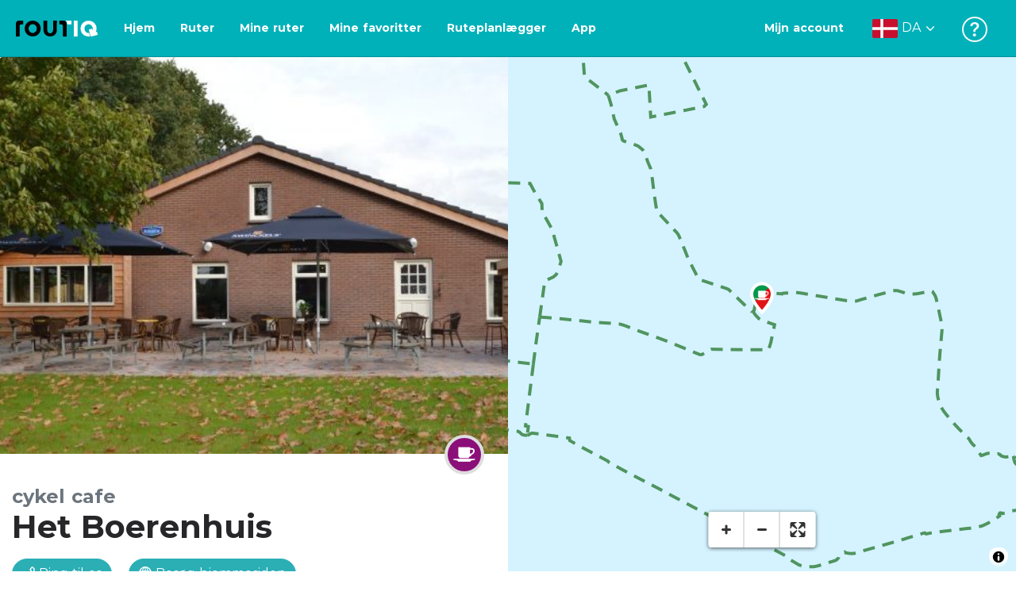

--- FILE ---
content_type: text/html; charset=utf-8
request_url: https://routiq.com/da/poi/936592/het-boerenhuis
body_size: 30790
content:
<!doctype html>
<html data-n-head-ssr>
  <head >
    <meta data-n-head="ssr" charset="utf-8"><meta data-n-head="ssr" name="robots" content="index,follow"><meta data-n-head="ssr" name="viewport" content="width=device-width, initial-scale=1"><meta data-n-head="ssr" name="apple-itunes-app" content="app-id=648322019, app-argument=&#x27;routiq://www.routiq.com/&#x27;"><meta data-n-head="ssr" name="al:android:app_name" content="Routiq, Outdoor routes"><meta data-n-head="ssr" name="al:android:package" content="com.falk.fietsroutes.app"><meta data-n-head="ssr" name="al:ios:app_name" content="Routiq. Outdoor routes"><meta data-n-head="ssr" name="al:ios:app_store_id" content="648322019"><meta data-n-head="ssr" name="apple-mobile-web-app-title" content="Routiq"><meta data-n-head="ssr" name="apple-mobile-web-app-capable" content="yes"><meta data-n-head="ssr" name="apple-mobile-web-app-status-bar-style" content="white-translucent"><meta data-n-head="ssr" data-hid="twitter:account_id" name="twitter:account_id" content="4503599628654817"><meta data-n-head="ssr" data-hid="twitter:app:id:googleplay" name="twitter:app:id:googleplay" content="com.falk.fietsroutes.app"><meta data-n-head="ssr" data-hid="twitter:app:id:iphone" name="twitter:app:id:iphone" content="648322019"><meta data-n-head="ssr" data-hid="twitter:app:name:googleplay" name="twitter:app:name:googleplay" content="Routiq"><meta data-n-head="ssr" data-hid="twitter:app:name:iphone" name="twitter:app:name:iphone" content="Routiq"><meta data-n-head="ssr" data-hid="twitter:site" name="twitter:site" content="@routiq"><meta data-n-head="ssr" data-hid="theme-color" name="theme-color" content="#00b1b9"><meta data-n-head="ssr" data-hid="HandheldFriendly" name="HandheldFriendly" content="True"><meta data-n-head="ssr" data-hid="description" name="description" content="På Het Boerenhuis kan du få en forsmag på det brabanske bondeliv. Slap af på den hyggelige bondeterrasse med en kop kaffe og et stykke af det lækreste wienerbrød fra engområdet. Du er også velkommen h..."><meta data-n-head="ssr" data-hid="og:title" property="og:title" content="Het Boerenhuis"><meta data-n-head="ssr" data-hid="og:description" property="og:description" content="På Het Boerenhuis kan du få en forsmag på det brabanske bondeliv. Slap af på den hyggelige bondeterrasse med en kop kaffe og et stykke af det lækreste wienerbrød fra engområdet. Du er også velkommen h..."><meta data-n-head="ssr" data-hid="og:image" property="og:image" content="https://dist.route.nl/pictures/large/fb301444-61a4-4031-a75f-e97d6c86499a.jpg"><meta data-n-head="ssr" data-hid="twitter:card" name="twitter:card" content="summary"><meta data-n-head="ssr" data-hid="twitter:title" name="twitter:title" content="Het Boerenhuis"><meta data-n-head="ssr" data-hid="twitter:description" name="twitter:description" content="På Het Boerenhuis kan du få en forsmag på det brabanske bondeliv. Slap af på den hyggelige bondeterrasse med en kop kaffe og et stykke af det lækreste wienerbrød fra engområdet. Du er også velkommen h..."><meta data-n-head="ssr" data-hid="twitter:image" name="twitter:image" content="https://dist.route.nl/pictures/large/fb301444-61a4-4031-a75f-e97d6c86499a.jpg"><title>Het Boerenhuis</title><link data-n-head="ssr" rel="icon" type="image/x-icon" href="https://dist.routiq.routenl.systems/favicon.ico"><link data-n-head="ssr" rel="preconnect" href="https://dist.route.nl"><link data-n-head="ssr" rel="dns-prefetch" href="https://tiles.route.nl"><link data-n-head="ssr" rel="canonical" href="https://routiq.com/poi/936592/het-boerenhuis"><script data-n-head="ssr" data-hid="hotjar" type="text/javascript" charset="utf-8">(function(h,o,t,j,a,r){
            h.hj=h.hj||function(){(h.hj.q=h.hj.q||[]).push(arguments)};
            h._hjSettings={hjid:4986541,hjsv:6};
            a=o.getElementsByTagName('head')[0];
            r=o.createElement('script');r.async=1;
            r.src=t+h._hjSettings.hjid+j+h._hjSettings.hjsv;
            a.appendChild(r);
        })(window,document,'https://static.hotjar.com/c/hotjar-','.js?sv=');</script><script data-n-head="ssr" data-hid="cookieyes" src="https://cdn-cookieyes.com/client_data/7cd60663ee35b37812d2f019/script.js" type="text/javascript" charset="utf-8"></script><script data-n-head="ssr" data-hid="gtm-script">if(!window._gtm_init){window._gtm_init=1;(function(w,n,d,m,e,p){w[d]=(w[d]==1||n[d]=='yes'||n[d]==1||n[m]==1||(w[e]&&w[e][p]&&w[e][p]()))?1:0})(window,navigator,'doNotTrack','msDoNotTrack','external','msTrackingProtectionEnabled');(function(w,d,s,l,x,y){w[x]={};w._gtm_inject=function(i){if(w.doNotTrack||w[x][i])return;w[x][i]=1;w[l]=w[l]||[];w[l].push({'gtm.start':new Date().getTime(),event:'gtm.js'});var f=d.getElementsByTagName(s)[0],j=d.createElement(s);j.async=true;j.src='https://www.googletagmanager.com/gtm.js?id='+i;f.parentNode.insertBefore(j,f);}})(window,document,'script','dataLayer','_gtm_ids','_gtm_inject')}</script><script data-n-head="ssr" type="application/ld+json">{"@context":"https://schema.org","@type":"Organization","name":"Het Boerenhuis","description":"På Het Boerenhuis kan du få en forsmag på det brabanske bondeliv. Slap af på den hyggelige bondeterrasse med en kop kaffe og et stykke af det lækreste wienerbrød fra engområdet. Du er også velkommen h...","email":"info@hetboerenhuis.nl","telephone":"+31 (0)493 78 22 85 ","address":{"@type":"PostalAddress","addressLocality":"Deurne, Nederland","postalCode":"5752 SC","streetAddress":"Bruggenseweg 10"}}</script><link rel="preload" href="https://dist.routiq.routenl.systems/13cda51.js" as="script"><link rel="preload" href="https://dist.routiq.routenl.systems/32464df.js" as="script"><link rel="preload" href="https://dist.routiq.routenl.systems/eaff022.js" as="script"><link rel="preload" href="https://dist.routiq.routenl.systems/8c005cb.js" as="script"><link rel="preload" href="https://dist.routiq.routenl.systems/6b4a091.js" as="script"><link rel="preload" href="https://dist.routiq.routenl.systems/d744eaf.js" as="script"><link rel="preload" href="https://dist.routiq.routenl.systems/05627dd.js" as="script"><link rel="preload" href="https://dist.routiq.routenl.systems/d23cb97.js" as="script"><link rel="preload" href="https://dist.routiq.routenl.systems/7fccf33.js" as="script"><link rel="preload" href="https://dist.routiq.routenl.systems/2800b1a.js" as="script"><link rel="preload" href="https://dist.routiq.routenl.systems/1f8debb.js" as="script"><link rel="preload" href="https://dist.routiq.routenl.systems/456b4fa.js" as="script"><link rel="preload" href="https://dist.routiq.routenl.systems/7a5eca3.js" as="script"><link rel="preload" href="https://dist.routiq.routenl.systems/8b7e63b.js" as="script"><link rel="preload" href="https://dist.routiq.routenl.systems/fa4879f.js" as="script"><link rel="preload" href="https://dist.routiq.routenl.systems/5fb7730.js" as="script"><link rel="preload" href="https://dist.routiq.routenl.systems/css/89ab7d2.css" as="style"><link rel="preload" href="https://dist.routiq.routenl.systems/ac73aa9.js" as="script"><link rel="preload" href="https://dist.routiq.routenl.systems/cf41f9c.js" as="script"><link rel="preload" href="https://dist.routiq.routenl.systems/eb3a559.js" as="script"><link rel="preload" href="https://dist.routiq.routenl.systems/f236ecd.js" as="script"><link rel="preload" href="https://dist.routiq.routenl.systems/de8adb7.js" as="script"><link rel="preload" href="https://dist.routiq.routenl.systems/fb38391.js" as="script"><link rel="preload" href="https://dist.routiq.routenl.systems/0aa3adb.js" as="script"><link rel="preload" href="https://dist.routiq.routenl.systems/7024425.js" as="script"><link rel="preload" href="https://dist.routiq.routenl.systems/04eb76a.js" as="script"><link rel="preload" href="https://dist.routiq.routenl.systems/css/f6ba9a4.css" as="style"><link rel="preload" href="https://dist.routiq.routenl.systems/87fd6dd.js" as="script"><link rel="preload" href="https://dist.routiq.routenl.systems/56ebd53.js" as="script"><link rel="preload" href="https://dist.routiq.routenl.systems/257dc90.js" as="script"><link rel="preload" href="https://dist.routiq.routenl.systems/69d5a76.js" as="script"><link rel="preload" href="https://dist.routiq.routenl.systems/css/c1264ab.css" as="style"><link rel="preload" href="https://dist.routiq.routenl.systems/dae1f34.js" as="script"><link rel="preload" href="https://dist.routiq.routenl.systems/33a1b28.js" as="script"><link rel="preload" href="https://dist.routiq.routenl.systems/0faf34a.js" as="script"><link rel="preload" href="https://dist.routiq.routenl.systems/4f7ea29.js" as="script"><link rel="preload" href="https://dist.routiq.routenl.systems/b8b1df1.js" as="script"><link rel="preload" href="https://dist.routiq.routenl.systems/6b8a443.js" as="script"><link rel="preload" href="https://dist.routiq.routenl.systems/fcb4133.js" as="script"><link rel="preload" href="https://dist.routiq.routenl.systems/dbc1a9f.js" as="script"><link rel="preload" href="https://dist.routiq.routenl.systems/e5ea784.js" as="script"><link rel="preload" href="https://dist.routiq.routenl.systems/bf61077.js" as="script"><link rel="preload" href="https://dist.routiq.routenl.systems/46d498c.js" as="script"><link rel="preload" href="https://dist.routiq.routenl.systems/095e922.js" as="script"><link rel="preload" href="https://dist.routiq.routenl.systems/738616f.js" as="script"><link rel="preload" href="https://dist.routiq.routenl.systems/9fd6b15.js" as="script"><link rel="preload" href="https://dist.routiq.routenl.systems/755c7de.js" as="script"><link rel="preload" href="https://dist.routiq.routenl.systems/0c4a491.js" as="script"><link rel="preload" href="https://dist.routiq.routenl.systems/7b0c7f8.js" as="script"><link rel="preload" href="https://dist.routiq.routenl.systems/0dffbd1.js" as="script"><link rel="preload" href="https://dist.routiq.routenl.systems/f4563fc.js" as="script"><link rel="preload" href="https://dist.routiq.routenl.systems/f109550.js" as="script"><link rel="preload" href="https://dist.routiq.routenl.systems/c3ab544.js" as="script"><link rel="preload" href="https://dist.routiq.routenl.systems/2af034d.js" as="script"><link rel="preload" href="https://dist.routiq.routenl.systems/7897ff5.js" as="script"><link rel="preload" href="https://dist.routiq.routenl.systems/2a3ad9d.js" as="script"><link rel="preload" href="https://dist.routiq.routenl.systems/81b91a2.js" as="script"><link rel="preload" href="https://dist.routiq.routenl.systems/2610baf.js" as="script"><link rel="preload" href="https://dist.routiq.routenl.systems/97356a9.js" as="script"><link rel="preload" href="https://dist.routiq.routenl.systems/def464f.js" as="script"><link rel="preload" href="https://dist.routiq.routenl.systems/487eeb0.js" as="script"><link rel="preload" href="https://dist.routiq.routenl.systems/db589ca.js" as="script"><link rel="preload" href="https://dist.routiq.routenl.systems/150435a.js" as="script"><link rel="preload" href="https://dist.routiq.routenl.systems/dca566a.js" as="script"><link rel="preload" href="https://dist.routiq.routenl.systems/2b39535.js" as="script"><link rel="preload" href="https://dist.routiq.routenl.systems/css/9588123.css" as="style"><link rel="preload" href="https://dist.routiq.routenl.systems/92bf935.js" as="script"><link rel="preload" href="https://dist.routiq.routenl.systems/css/730dd1a.css" as="style"><link rel="preload" href="https://dist.routiq.routenl.systems/c59574f.js" as="script"><link rel="preload" href="https://dist.routiq.routenl.systems/css/e5c9d09.css" as="style"><link rel="preload" href="https://dist.routiq.routenl.systems/6c858c7.js" as="script"><link rel="preload" href="https://dist.routiq.routenl.systems/5274455.js" as="script"><link rel="preload" href="https://dist.routiq.routenl.systems/c1c5f86.js" as="script"><link rel="preload" href="https://dist.routiq.routenl.systems/ad8a138.js" as="script"><link rel="preload" href="https://dist.routiq.routenl.systems/d2c6d2c.js" as="script"><link rel="preload" href="https://dist.routiq.routenl.systems/81bdd43.js" as="script"><link rel="preload" href="https://dist.routiq.routenl.systems/7f8273a.js" as="script"><link rel="preload" href="https://dist.routiq.routenl.systems/bd6d9e4.js" as="script"><link rel="preload" href="https://dist.routiq.routenl.systems/581d586.js" as="script"><link rel="preload" href="https://dist.routiq.routenl.systems/css/6745a6e.css" as="style"><link rel="preload" href="https://dist.routiq.routenl.systems/172d29b.js" as="script"><link rel="preload" href="https://dist.routiq.routenl.systems/ad58d52.js" as="script"><link rel="preload" href="https://dist.routiq.routenl.systems/css/72ea655.css" as="style"><link rel="preload" href="https://dist.routiq.routenl.systems/c45f41c.js" as="script"><link rel="preload" href="https://dist.routiq.routenl.systems/css/6d1d6f1.css" as="style"><link rel="preload" href="https://dist.routiq.routenl.systems/c5bb2b5.js" as="script"><link rel="preload" href="https://dist.routiq.routenl.systems/06de04e.js" as="script"><link rel="preload" href="https://dist.routiq.routenl.systems/css/b6d8087.css" as="style"><link rel="preload" href="https://dist.routiq.routenl.systems/d35cc2a.js" as="script"><link rel="preload" href="https://dist.routiq.routenl.systems/css/a1b4e39.css" as="style"><link rel="preload" href="https://dist.routiq.routenl.systems/de3713d.js" as="script"><link rel="stylesheet" href="https://dist.routiq.routenl.systems/css/89ab7d2.css"><link rel="stylesheet" href="https://dist.routiq.routenl.systems/css/f6ba9a4.css"><link rel="stylesheet" href="https://dist.routiq.routenl.systems/css/c1264ab.css"><link rel="stylesheet" href="https://dist.routiq.routenl.systems/css/9588123.css"><link rel="stylesheet" href="https://dist.routiq.routenl.systems/css/730dd1a.css"><link rel="stylesheet" href="https://dist.routiq.routenl.systems/css/e5c9d09.css"><link rel="stylesheet" href="https://dist.routiq.routenl.systems/css/6745a6e.css"><link rel="stylesheet" href="https://dist.routiq.routenl.systems/css/72ea655.css"><link rel="stylesheet" href="https://dist.routiq.routenl.systems/css/6d1d6f1.css"><link rel="stylesheet" href="https://dist.routiq.routenl.systems/css/b6d8087.css"><link rel="stylesheet" href="https://dist.routiq.routenl.systems/css/a1b4e39.css">
  </head>
  <body >
    <noscript data-n-head="ssr" data-hid="gtm-noscript" data-pbody="true"></noscript><div data-server-rendered="true" id="__nuxt"><!----><div id="__layout"><div><div class="fixed-top collapse-padding"><nav class="navbar navbar-light bg-faded fixed-top navbar-expand-md"><button type="button" aria-label="Toggle navigation" class="navbar-toggler"><div class="hamburger--slider"><div class="hamburger-inner"></div></div></button> <a href="/da" target="_self" class="navbar-brand nuxt-link-active mx-auto ml-md-auto da"><svg width="193" height="48" viewBox="0 0 193 48" fill="none" xmlns="http://www.w3.org/2000/svg"><mask id="mask0" mask-type="alpha" maskUnits="userSpaceOnUse" x="0" y="0" width="193" height="48"><rect width="193" height="48" fill="#439539"></rect></mask> <g mask="url(#mask0)"><path d="M34.2628 8.02121C24.9245 7.97668 17.9429 14.7462 17.8985 23.8984C17.854 33.0284 24.7688 39.8647 34.0627 39.8869C43.3121 39.9092 50.2047 33.162 50.2714 24.032C50.3603 15.0134 43.401 8.06575 34.2628 8.02121ZM34.1071 32.9393C29.5269 32.9393 25.7916 28.931 25.7916 23.9652C25.7916 19.0217 29.5047 15.1693 34.1071 15.1693C38.6874 15.1693 42.4227 19.0217 42.4227 23.9652C42.4005 28.9087 38.6874 32.9393 34.1071 32.9393ZM55.9633 8.02121H63.4117V8.84514L63.434 25.1677C63.4562 26.437 63.5896 27.7285 63.9231 28.9533C64.768 31.9595 66.6357 33.5851 69.6151 33.5405C72.5055 33.5183 74.2842 31.8259 75.1069 28.8642C75.3737 27.8621 75.4404 27.105 75.5516 25.7467C75.6627 24.3883 75.5738 14.5235 75.5738 8.91194V8.04348H83.0445V8.39977L83.0222 26.3479C83 29.0201 82.4886 31.6032 81.0656 33.8968C78.9756 37.2593 75.9073 39.1521 72.0163 39.7088C68.9258 40.1542 65.9019 39.9092 63.056 38.5063C59.0094 36.4799 56.8082 33.1397 56.2079 28.7083C56.03 27.3722 55.9855 25.9916 55.9855 24.6555V8.8674C55.9633 8.55565 55.9633 8.28843 55.9633 8.02121ZM5.64747 8.02121C1.8899 8.04348 0 10.8493 0 14.6126V39.8869H7.44843V19.6897C7.44843 19.0885 7.4929 18.465 7.64854 17.9083C8.04875 16.4386 9.33833 15.5256 10.917 15.5256H14.8746V8.06575" fill="black"></path> <path d="M97.1852 8.02148C100.921 8.04375 102.833 10.8718 102.833 14.6129V39.8872H95.3842V19.7123C95.3842 19.111 95.3397 18.4875 95.1841 17.9308C94.7839 16.4611 93.4943 15.5481 91.9157 15.5481C90.1369 15.5259 89.7812 15.5481 87.958 15.5481V8.04375L97.1852 8.02148Z" fill="black"></path> <path d="M100.988 8.02227C102.455 9.02434 103.922 11.5852 103.922 14.0347L103.967 15.5266H112.527V8L100.988 8.02227Z" fill="white"></path> <path d="M117.573 8.04492H125.022V39.9107H117.573V8.04492ZM164.376 30.4244L161.953 31.0479C162.909 28.977 163.465 26.6611 163.487 24.1448C163.554 15.1485 156.594 8.17853 147.456 8.13399C138.118 8.08946 131.136 14.859 131.092 24.0112C131.047 33.1411 137.962 39.9775 147.256 39.9997C148.812 39.9997 149.324 40.022 150.725 39.6657C150.347 39.3539 150.035 38.9086 149.902 38.3964L148.879 34.3881L148.501 32.9185C148.501 32.9185 148.034 33.0298 147.278 33.0298C142.698 33.0298 138.963 29.0215 138.963 24.0557C138.963 19.0899 142.676 15.2598 147.278 15.2598C151.859 15.2598 155.594 19.1122 155.594 24.0557C155.594 25.325 155.349 26.5052 154.927 27.5964L154.082 24.3229L147.745 25.9485L149.857 34.1432L150.88 38.1515C151.214 39.443 152.526 40.2224 153.815 39.8884L157.817 38.864L165.999 36.7486L164.376 30.4244Z" fill="white"></path></g></svg> <!----></a> <button type="button" aria-label="Toggle navigation" class="navbar-toggler"><div class="icon-box"><i class="dripicons-user"></i></div></button> <div id="nav-md-menu-collapse" class="navbar-collapse collapse" style="display:none;"></div></nav> <div id="nav-hamburger-collapse" class="hamburger-menu-collapsed navbar-collapse collapse" style="display:none;"><div class="vh-100 d-flex flex-column justify-content-between"><ul class="d-flex flex-column pl-0"><li><a href="/" class="card-title m-0 d-flex align-items-center justify-content-between pl-4 nuxt-link-active">
            Ruter
            <svg width="8" height="14" viewBox="0 0 8 14" fill="none" xmlns="http://www.w3.org/2000/svg"><path d="M8 7C8 7.2654 7.90592 7.50668 7.71775 7.6997L1.60241 13.7315C1.22608 14.0934 0.638068 14.0934 0.261739 13.7074C-0.0910696 13.3214 -0.0910681 12.7182 0.285261 12.3321L5.69499 7L0.285261 1.66785C-0.0910681 1.30594 -0.0910696 0.67864 0.261739 0.292604C0.614547 -0.0934324 1.22608 -0.0933971 1.60241 0.268512L7.71775 6.3003C7.90592 6.49332 8 6.7346 8 7Z" fill="#030405"></path></svg></a></li> <li><a href="/da/routeplanner" class="card-title m-0 d-flex align-items-center justify-content-between pl-4">
            Ruteplanlægger
            <svg width="8" height="14" viewBox="0 0 8 14" fill="none" xmlns="http://www.w3.org/2000/svg"><path d="M8 7C8 7.2654 7.90592 7.50668 7.71775 7.6997L1.60241 13.7315C1.22608 14.0934 0.638068 14.0934 0.261739 13.7074C-0.0910696 13.3214 -0.0910681 12.7182 0.285261 12.3321L5.69499 7L0.285261 1.66785C-0.0910681 1.30594 -0.0910696 0.67864 0.261739 0.292604C0.614547 -0.0934324 1.22608 -0.0933971 1.60241 0.268512L7.71775 6.3003C7.90592 6.49332 8 6.7346 8 7Z" fill="#030405"></path></svg></a></li> <li><a href="/da/app" class="card-title m-0 d-flex align-items-center justify-content-between pl-4">
            App
            <svg width="8" height="14" viewBox="0 0 8 14" fill="none" xmlns="http://www.w3.org/2000/svg"><path d="M8 7C8 7.2654 7.90592 7.50668 7.71775 7.6997L1.60241 13.7315C1.22608 14.0934 0.638068 14.0934 0.261739 13.7074C-0.0910696 13.3214 -0.0910681 12.7182 0.285261 12.3321L5.69499 7L0.285261 1.66785C-0.0910681 1.30594 -0.0910696 0.67864 0.261739 0.292604C0.614547 -0.0934324 1.22608 -0.0933971 1.60241 0.268512L7.71775 6.3003C7.90592 6.49332 8 6.7346 8 7Z" fill="#030405"></path></svg></a></li> <li><a href="https://da.help.routiq.com" rel="nofollow" class="card-title m-0 d-flex align-items-center justify-content-between pl-4">
            Hjælp
            <svg width="8" height="14" viewBox="0 0 8 14" fill="none" xmlns="http://www.w3.org/2000/svg"><path d="M8 7C8 7.2654 7.90592 7.50668 7.71775 7.6997L1.60241 13.7315C1.22608 14.0934 0.638068 14.0934 0.261739 13.7074C-0.0910696 13.3214 -0.0910681 12.7182 0.285261 12.3321L5.69499 7L0.285261 1.66785C-0.0910681 1.30594 -0.0910696 0.67864 0.261739 0.292604C0.614547 -0.0934324 1.22608 -0.0933971 1.60241 0.268512L7.71775 6.3003C7.90592 6.49332 8 6.7346 8 7Z" fill="#030405"></path></svg></a></li></ul> <div class="dropdown b-dropdown language-dropdown d-flex dropup btn-group"><!----><button aria-haspopup="menu" aria-expanded="false" type="button" class="btn dropdown-toggle btn-secondary toggle dropdown-toggle-no-caret"><div class="d-flex justify-content-between align-items-center">
            Dansk
            <svg width="14" height="8" viewBox="0 0 14 8" fill="none" xmlns="http://www.w3.org/2000/svg"><path d="M7 8C6.7346 8 6.49332 7.90592 6.3003 7.71775L0.268483 1.60241C-0.0934261 1.22608 -0.093432 0.638068 0.292604 0.261739C0.678641 -0.0910696 1.28184 -0.0910681 1.66788 0.285261L7 5.69499L12.3322 0.285261C12.6941 -0.0910681 13.3214 -0.0910696 13.7074 0.261739C14.0934 0.614547 14.0934 1.22608 13.7315 1.60241L7.6997 7.71775C7.50668 7.90592 7.2654 8 7 8Z" fill="#030405"></path></svg></div></button><ul role="menu" tabindex="-1" class="dropdown-menu"> <li role="presentation"><a href="/nl/poi/936592/het-boerenhuis" role="menuitem" target="_self" class="dropdown-item">
          Nederlands
        </a></li><li role="presentation"><a href="/fr/poi/936592/het-boerenhuis" role="menuitem" target="_self" class="dropdown-item">
          Français
        </a></li><li role="presentation"><a href="/poi/936592/het-boerenhuis" role="menuitem" target="_self" class="dropdown-item">
          English
        </a></li><li role="presentation"><a href="/es/poi/936592/het-boerenhuis" role="menuitem" target="_self" class="dropdown-item">
          Español
        </a></li><li role="presentation"><a href="/de/poi/936592/het-boerenhuis" role="menuitem" target="_self" class="dropdown-item">
          Deutsch
        </a></li></ul></div></div></div> <!----> <!----> <!----> <!----></div> <div class="container-fluid"><div class="row" data-v-10088f03 data-v-10088f03><div id="map-wrapper" class="col-md-4 col-xl-6 order-lg-2 col-12" data-v-10088f03 data-v-10088f03><!----></div> <div id="detail" class="col-md-8 col-xl-6 order-lg-1 col-12" data-v-10088f03 data-v-10088f03><div class="row poi-image" data-v-10088f03 data-v-10088f03><figure data-v-10088f03><img src="https://dist.route.nl/pictures/large/fb301444-61a4-4031-a75f-e97d6c86499a.jpg" alt="Het Boerenhuis" data-v-10088f03></figure> <span class="poi-icon bg-category-1044" data-v-10088f03><i class="r-icon-46" data-v-10088f03></i></span></div> <small class="d-block mt-4 mb-0 text-muted font-weight-bold h4" data-v-10088f03>
      cykel cafe
    </small> <h1 id="poi-name" class="font-weight-bold mb-3" data-v-10088f03>Het Boerenhuis</h1> <a href="tel:+31 (0)493 78 22 85 " class="btn btn-secondary mb-3 mr-3" data-v-10088f03><i class="dripicons-phone" data-v-10088f03></i> Ring til os
    </a> <a href="http://www.hetboerenhuis.nl" target="_blank" rel="nofollow" class="btn btn-secondary mb-3" data-v-10088f03><i class="dripicons-web" data-v-10088f03></i> Besøg hjemmesiden
    </a> <div id="poi-description" class="mb-4" data-v-10088f03>På Het Boerenhuis kan du få en forsmag på det brabanske bondeliv. Slap af på den hyggelige bondeterrasse med en kop kaffe og et stykke af det lækreste wienerbrød fra engområdet. Du er også velkommen her til en omfattende frokost. Menuen viser forskellige produkter, der kommer direkte fra landmanden. Så ren natur! Lækkert mens du nyder et glas vin eller en øl. I området kan du nyde at cykle og gå, du finder Zandbos og Deurnese Peel her.</div> <div class="row mb-4" data-v-10088f03 data-v-10088f03><div class="col-12" data-v-10088f03 data-v-10088f03><h2 class="h3" data-v-10088f03>Besøg os</h2></div> <div class="col-sm-6 col-12" data-v-10088f03 data-v-10088f03><address id="poi-address" data-v-10088f03>
          Bruggenseweg 10<br data-v-10088f03>
          5752 SC Deurne<br data-v-10088f03>
          Noord-Brabant Nederland
        </address></div> <div class="col-sm-6 col-12" data-v-10088f03 data-v-10088f03><p class="poi-c2a" data-v-10088f03><span class="d-block" data-v-10088f03><i class="dripicons-phone" data-v-10088f03></i> <a href="tel:+31 (0)493 78 22 85 " class="text-normal" data-v-10088f03>
              Ring til os
            </a></span> <span class="d-block" data-v-10088f03><i class="dripicons-mail" data-v-10088f03></i> <a href="mailto:info@hetboerenhuis.nl" class="text-normal" data-v-10088f03>
              Send en e-mail
            </a></span> <span class="d-block" data-v-10088f03><i class="dripicons-web" data-v-10088f03></i> <a href="http://www.hetboerenhuis.nl" target="_blank" rel="nofollow" class="text-normal" data-v-10088f03>
              Besøg hjemmesiden
            </a></span> <span class="d-block" data-v-10088f03><i class="dripicons-network-2" data-v-10088f03></i> <a href="/da/routeplanner?poi=936592" class="text-normal" data-v-10088f03>
              Planlæg din rute
            </a></span></p></div></div> <h2 class="h3" data-v-10088f03>Del denne seværdighed</h2> <div class="share-route-wrapper mb-4" data-v-45851114 data-v-10088f03><span class="share-route-btn" data-v-45851114><i aria-hidden="true" class="r-icon-facebook" data-v-45851114></i></span> <span class="share-route-btn" data-v-45851114><i aria-hidden="true" class="r-icon-twitter" data-v-45851114></i></span> <span class="share-route-btn" data-v-45851114><i aria-hidden="true" class="r-icon-pinterest" data-v-45851114></i></span> <a href="whatsapp://send?text=Jeg%20har%20et%20tip%20til%20dig%3A https://routiq.com/da/poi/936592/het-boerenhuis" class="share-route-btn" data-v-45851114><i aria-hidden="true" class="r-icon-whatsapp" data-v-45851114></i></a> <a href="mailto:?subject=Jeg%20har%20et%20tip%20til%20dig%3A https://routiq.com/da/poi/936592/het-boerenhuis&amp;body=Jeg%20har%20et%20tip%20til%20dig%3A https://routiq.com/da/poi/936592/het-boerenhuis" class="share-route-btn" data-v-45851114><i aria-hidden="true" class="dripicons-mail" data-v-45851114></i></a></div> <!----></div> <div class="d-sm-none bottom-overlay" data-v-c4fcf636 data-v-10088f03><div class="py-1" data-v-c4fcf636><span class="h4 font-weight-bold" data-v-c4fcf636>Se Routiq i ...</span></div> <div class="overlay-border" data-v-c4fcf636></div> <div class="mt-3" data-v-c4fcf636><ul class="list-unstyled" data-v-c4fcf636><li data-v-c4fcf636><div class="d-flex" data-v-c4fcf636><img src="https://dist.routiq.routenl.systems/img/routiq-logo.svg" alt="Routiq Logo" data-v-c4fcf636> <span class="overlay-label pl-3 py-3" data-v-c4fcf636>
            Routiq App
          </span> <button type="button" class="btn ml-auto btn-primary" data-v-c4fcf636 data-v-c4fcf636>
            Åben
          </button></div></li> <li class="mt-3" data-v-c4fcf636><div class="d-flex" data-v-c4fcf636><img src="https://dist.routiq.routenl.systems/img/browser-logo.svg" alt="Browser" data-v-c4fcf636> <span class="overlay-label pl-3 py-3" data-v-c4fcf636>
            Browser
          </span> <button type="button" class="btn ml-auto btn-light" data-v-c4fcf636 data-v-c4fcf636>
            Fortsæt
          </button></div></li></ul></div></div></div></div> <!----> <div data-v-cc30cfa4><!----></div> <div data-v-3c234729><!----></div></div></div></div><script>window.__NUXT__=(function(a,b,c,d,e,f,g,h,i,j,k,l,m,n,o,p,q,r,s,t,u,v,w,x,y,z,A,B,C,D,E,F,G,H,I,J,K,L,M,N,O,P,Q,R,S,T,U,V,W,X,Y,Z,_,$,aa,ab,ac,ad,ae,af,ag,ah,ai,aj,ak,al,am,an,ao,ap,aq,ar){z.id="37265";z.group=A;z.urlMarker="https:\u002F\u002Fdist.route.nl\u002Fpictures\u002Fmarker\u002Ffb301444-61a4-4031-a75f-e97d6c86499a.jpg";z.urlThumbnail="https:\u002F\u002Fdist.route.nl\u002Fpictures\u002Fthumbs\u002Ffb301444-61a4-4031-a75f-e97d6c86499a.jpg";z.urlLarge="https:\u002F\u002Fdist.route.nl\u002Fpictures\u002Flarge\u002Ffb301444-61a4-4031-a75f-e97d6c86499a.jpg";z.urlOriginal="https:\u002F\u002Fdist.route.nl\u002Fpictures\u002Foriginal\u002Ffb301444-61a4-4031-a75f-e97d6c86499a.jpg";z.name="Stuehus Deurne";z.description=a;z.copyright="Ron Bankers";z.copyrightLicense=a;z.link=a;z.latitude=a;z.longitude=a;z.width=1140;z.height=550;z.filesize=140594;B.id="64";B.name="cykel cafe";B.icon=46;B.popup=f;B.defaultChecked=f;B.type="POI_CATEGORY";B.parent={id:C};B.children={};B.topLevelCategory={id:C};return {layout:"default",data:[{poi:{id:i,name:g,description:y,latitude:j,longitude:k,mainPicture:z,category:B,isLandmark:c,isParticipant:f,isJunction:c,website:D,phoneNumber:l,email:m,street:h,houseNumber:E,postalCode:n,city:o,state:p,country:q,bookingUrl:a,sluggedName:F,marker:{poi:{id:i,name:g,description:y,latitude:j,longitude:k,mainPicture:z,category:B,isLandmark:c,isParticipant:f,isJunction:c,website:D,phoneNumber:l,email:m,street:h,houseNumber:E,postalCode:n,city:o,state:p,country:q,bookingUrl:a,sluggedName:F},id:i,name:g,street:h,postalCode:h,state:p,city:o,country:q,latitude:j,longitude:k,index:r,isEndPoint:c,isStartingPoint:c}},seoDescription:G,structuredData:{"@context":"https:\u002F\u002Fschema.org","@type":"Organization",name:g,description:G,email:m,telephone:l,address:{"@type":"PostalAddress",addressLocality:"Deurne, Nederland",postalCode:n,streetAddress:"Bruggenseweg 10"}}}],fetch:{},error:a,state:{authentication:{userID:a,groups:[],tokens:b,isAuthenticated:c,user:{},userType:a,appleData:a,googleData:a},filters:{bbox:b,distance:[e,H],categories:[],transportationMode:b,groups:[],point:b,query:b,selected:[],poiId:b,wordpress:b,page:b},pages:{error:{},firebaseDefaultPremiumPrice:a,premiumPrice:a,marketingText:{},mode:"year"},routeplanner:{routePoints:[],modality:"bike",polyline:[],distance:e,time:e,name:b,description:b,routeId:b,routeplannerStatus:b,categories:[],categorySidebar:[],elevations:[],routeCharacteristicList:[]},routes:{isLoading:c,list:[],page:{total:e,current:r,size:I},error:b,mapBbox:b,favorites:[],favPage:{total:e,current:r,size:I}},i18n:{routeParams:{}}},serverRendered:f,routePath:"\u002Fda\u002Fpoi\u002F936592\u002Fhet-boerenhuis",config:{appReviewScore:4.5,appReviewScoreTotal:5,minDistanceRange:e,maxDistanceRange:H,baseUrl:"https:\u002F\u002Froutiq.com",mapboxToken:"weyrFUYn79cUCZqSvfKk3XiIp6xATU1m2d924944d29c0501a9f729ed02a6938c0d82c733",mapboxStyleUrl:"https:\u002F\u002Fdist.routiq.routenl.systems\u002Froutenl-v3.0.prod.json",googleCloudUrl:"https:\u002F\u002Fus-central1-route-2638e.cloudfunctions.net",photonUrlInternal:"http:\u002F\u002FRoutiq-photon-prod-env.eu-west-1.elasticbeanstalk.com",photonUrlExternal:"https:\u002F\u002Fphoton.routenl.systems",routiqApiUrlInternal:"http:\u002F\u002Fapi-prod.eu-west-1.elasticbeanstalk.com",routiqApiUrlExternal:"https:\u002F\u002Fapi.routenl.systems",routiqGpxGeneratorUrl:"https:\u002F\u002Fgpx.routenl.systems",routiqAuthUrlInternal:"http:\u002F\u002Froutiq-auth-service-prod-env.eu-west-1.elasticbeanstalk.com",routiqAuthUrlExternal:"https:\u002F\u002Fauth.routenl.systems",routeBuilderUrlInternal:"http:\u002F\u002FRoutiq-route-builder-prod-env.eu-west-1.elasticbeanstalk.com",routeBuilderUrlExternal:"https:\u002F\u002Froute-builder.routenl.systems",gtm:{id:"GTM-NZ8R6HX"},routiqPremiumUrl:"https:\u002F\u002Fpremium.routenl.systems",facebookAppId:1474058619478132,googleAppId:"403733615166-gvs3jum40co6riu6jgvoduad3rbocsvc.apps.googleusercontent.com",appleClientId:"nl.falk.route",stripeInitId:"pk_live_51JVWWUBArGRvmvYTPuMFYKH1yQpPZFV9g8HAbcSRuDxrGp42vOEYcPyfMZ7mgSmjshmjmSeKmmP4wiqSuIDypT6f00xg6fze3e",recaptcha:{siteKey:"6LeqbFkdAAAAAC2r3Rg5d1K7IAE29yAvDYfLXrUg",hideBadge:c,version:A,size:"normal"},env:"production",firebaseConfig:{apiKey:"AIzaSyAgyP7wm2nkaChpTUgzrmfEYpqXjmcRMI4",authDomain:"route-2638e.firebaseapp.com",databaseURL:"https:\u002F\u002Froute-2638e.firebaseio.com",projectId:"route-2638e",storageBucket:"route-2638e.appspot.com",messagingSenderId:"403733615166",appId:"1:403733615166:web:73e91785bdcc421195b76f",measurementId:"G-7EN38QMSEV"},_app:{basePath:J,assetsPath:J,cdnURL:"https:\u002F\u002Fdist.routiq.routenl.systems\u002F"}},__i18n:{langs:{da:{validations:{attributes:{displayName:"Visningsnavn",firstName:s,email:"E-mail-adresse",oldPassword:"Gammel adgangskode",newPassword:"Nyt Adgangskode",password:t,confirm_password:K,terms:"Vilkår og betingelser",currentEmail:"Nuværende e-mail-adresse",newEmail:"Ny e-mail-adresse",confirmNewEmail:"Bekræft e-mail-adresse",confirmNewPassword:"Bekræft ny adgangskode",sameConfirmation:"Bekræftelseskodeordet er ikke det samme",eightCharacters:"Skal være mindst 8 tegn lang"},required:"{_field_} felt er påkrævet.",min:"Feltet {_field_} skal have mindst {length} tegn",max:"Feltet {_field_} må højst have {length} tegn",confirmed:"{_field_} matcher ikke",date:"{_field_} er ikke en gyldig dato",email:"{_field_}-feltet er ikke en gyldig e-mail."},api_errors:{title:{"language-code-unknown":"Sprogfejl","user-already-exists":d,"invalid-value":"Felt fejl","invalid-token":L,"invalid-email":"Ugyldig e-mail",not_activated:d,blocked:d,lockout:d,social_media_only:d,"token-expired":L,not_registered:d,conflict:d,"email-not-found":M,"social-login-only":M,invalid_request:"Ugyldig anmodning","voucher-already-used":u,"voucher-not-found":u,"user-already-auto-renew":"Premium-fejl","sending-mail-failed":"Send mail mislykkedes","user-is-not-activated":"Kontofejl","voucher-expired":u,"rating-exists":"Bedømmelsesfejl","route-nearest-failed":"Rutefejl","change-email-error":"Vi kunne ikke ændre din e-mail","change-password-error":"Vi kunne ikke ændre din adgangskode"},default:"Noget gik galt, prøv igen senere.","route-nearest-failed":"Beklager, vi kan ikke planlægge en rute her.","language-code-unknown":"Sprog ukendt","user-already-exists":"Brugeren findes allerede!","invalid-value":"Nogle felter er ikke angivet eller ugyldig værdi","invalid-token":"Ugyldig token, prøv venligst igen.","invalid-email":"Ugyldig e-mail-adresse",not_activated:N,blocked:"Din konto er blevet blokeret.",lockout:"Din konto er blevet blokeret midlertidigt, fordi du har indtastet en forkert adgangskode for ofte. Vent 5 minutter og prøv igen eller anmod om en ny adgangskode.",social_media_only:"Den e-mail, du indtastede, er kun gyldig til login på sociale medier.","token-expired":"Dette link er udløbet, bed om et nyt.","invalid-terms":"{0} felt er påkrævet.",not_registered:"Det ser ud til, at du forsøger at logge på en bruger, der ikke er registreret.",conflict:"Bruger med samme e-mailadresse findes allerede","email-not-found":"Din e-mailadresse er ikke fundet i vores system.",invalid_request:"Du har indtastet en ugyldig e-mail eller adgangskode.","voucher-already-used":"Denne kupon er allerede brugt.","voucher-not-found":"Den givne værdibevisnøgle kunne ikke findes.","user-already-auto-renew":"Du har allerede et aktivt premium-abonnement",suppressed_by_user:"Google-login er ikke tilgængelig i øjeblikket.","sending-mail-failed":"Beklager, vi kunne ikke sende dig en e-mail på nuværende tidspunkt. Prøv igen senere.","user-is-not-activated":N,"routeplanner-not-found":"Rute ikke fundet!","voucher-expired":"Voucher er allerede udløbet","rating-exists":"Du har allerede skrevet en anmeldelse med en bedømmelse",forbidden:"Adgangskoden er forkert"},meta:{title:"Find, opret og naviger din vandre- eller cykelrute med Routiq",description:"Routiq tilbyder over 250.000 ruter, eller lav din egen rute med lethed. Brug appen til at navigere eller downloade som GPX. Begynd at udforske!"},custom_typeahead:{loc:"Steder",poi:"Steder af interesse",current_loc:"Nuværende placering",geolocation:{error:{title:"Tilladelse nægtet",message:"Denne funktion virker ikke uden placeringstilladelse, aktiver den til at bruge denne funktion."}}},embed:{powered:"drevet af:",cycling:"Cykelrute i ",hiking:"Vandre rute i ",view_on:"Se på",open_in_app:"Åbn i appen"},reviews:{title:"Anmeldelser",based_on:"baseret på {0} anmeldelser",description:"Læs andres erfaringer nedenfor. På denne måde finder du ud af, hvilken karakter ruten har fået, og du kan beslutte, om denne rute er noget for dig. God fornøjelse!",buttons:{edit:"Rediger anmeldelse",delete:"Slet anmeldelse"},prompt:{delete:{title:"Slet anmeldelse?",description:"Er du sikker på, at du vil slette denne anmeldelse?"},msg:{title:"Anmeldelse slettet!",description:"Du har slettet anmeldelsen"}},new:{cycling_title:"Hvad syntes du om denne cykelrute?",walking_title:"Hvad syntes du om denne vandrerute?",title:"Giv din oplevelse en titel",description:"Beskriv din oplevelse, tips og råd her.",success_message:{title:"Anmeldelsen er sendt!",message:"Tak for din anmeldelse!"},send:"Send"},update:{success_message:{title:"Anmeldelse opdateret",message:"Anmeldelsen er blevet opdateret"}}},socialShare:{youtube:"YouTube",twitter:"Twitter",shareRouteDescription:"Jeg har fundet en rute",shareRoute:"Del denne rute",linkedIn:"LinkedIn",instagram:"Instagram",facebook:"Facebook"},loginForm:{placeholderMail:"Email adresse",placeholderPass:t,rememberMe:"Husk mig",passwordForget:"Glemt din adgangskode",noMember:"Ikke medlem endnu?",createAccount:"Lav en konto","verify-email-message":{title:"Næsten færdig!",message:"Din e-mailadresse er endnu ikke bekræftet. Log ind med din gamle e-mailadresse for at bekræfte din nye e-mailadresse."},useCode:"Brug i stedet en engangskode",usePassword:"Brug i stedet adgangskode",otpTitle:"Engangskode",otpPlaceholder:"Indtast 6-cifret kode",sendCode:"Send kode",sendingCode:"Sender kode...",otpRequestedTitle:"Kode sendt",otpRequestedMsg:"Vi har sendt en loginkode til din e-mail. Koden er gyldig i 15 minutter."},signUp:O,"no-email":{"text-1":"Modtog du ingen e-mail? Klik","text-2":"her","text-3":"for at sende igen",success:{title:"Send mail succes",message:"Aktiveringslink er blevet sendt til din e-mail. Tjek venligst din indbakke"}},seo:{title:"Routiq",description:P},routes:{error:{resetMessage:"Kunne ikke hente ruterne, skal du klikke på knappen for at bruge standardværdierne.",resetButton:"Nulstil filtre",refreshMessage:"Hentning af ruter mislykkedes",refreshButton:v,incomplete_title:"Denne rute er ufuldstændig...",incomplete_message:"Ruten er ikke gemt korrekt, prøv at oprette den igen."},found:"{0} ruter fundet",empty:{none:"Ingen ruter fundet...",plan:"Planlæg din egen rute med vores ruteplanlægger",open:"Åben ruteplanlægger"}},routeplanner:{"zoom-notice":"Zoom ind eller ud for at vise knudepunkter",toast:{routingError:{title:"Planlægning mislykkedes",content:"Vi var ikke i stand til at planlægge hen til dette punkt. Det sidste punkt er automatisk blevet slettet"}},title:Q,statusRouteModal:{success:{title:"Ruten er gemt!",content:"Ruten er gemt, du kan altid finde ruten frem igen under Mine ruter.\nDu kan selvfølgelig altid ændre på din rute."},goToRoute:"Se rute",fail:{title:"Kunne ikke gemme ruten!",content:"Kunne ikke gemme ruten, prøv igen senere."},limit:{title:"Kunne ikke gemme rute!",content:"Du har nået det maksimale antal ruter for en gratis bruger"},createNewRoute:"Lav en ny rute",close:"Luk"},saveRouteModal:{title:"Gemme rute",saveBtn:R,publishLabel:"Offentlig tilgængelig rute",languageLabel:"Sprogvalg for rute",inputNamePlaceholder:"Navngivning af ruten",inputNameLabel:"Navn på ruten*",inputDescriptionPlaceholder:"En beskrivelse af ruten",inputDescriptionLabel:"Beskrivelse af din rute",descriptionLabel1:"Hvis du skulle anbefale denne rute til en ven, hvad ville du så fortælle dem om denne rute? Tænk f.eks. på denne rutes seværdigheder.",descriptionTip:"Tip: Når du bogstaveligt talt indsætter navnet på seværdigheder på ruten i beskrivelsen, vil disse automatisk blive vist på Routiq.com markeret.",cancelBtn:S,header:"Ruteindstillinger (obligatorisk)",headerLabel:"* Et godt navn sikrer, at du nemt kan finde ruten og\u002Feller andre cykel-\u002Fgåentusiaster ved, hvad de kan forvente",characteristics:"Ruteegenskaber",characteristicsLabel:"Hvad kendetegner denne rute? Dette bruges, når ruten er offentliggjort, så den kan findes af andre brugere.",not_saved:"Ruten er ikke blevet gemt endnu",add_detailed:"Tilføj detaljerede oplysninger"},save:R,reset:"Nulstil",leave:"Forlad",leave_msg:"Alle ikke-gemte data vil gå tabt, er du sikker på at du vil fortsætte?",modalityModal:{yesBtn:"Ja",title:"Den nuværende rute indeholder knudepunkter",noBtn:"Nej",content:"Den nuværende rute indeholder knudepunkter, skal vi ændre dem til pinpoints?\nEn cykelrute kan f.eks. ikke indeholde vandreknudepunkter, så vi kan ikke oprette ruten, medmindre vi ændrer dem til pinpoints."},leftSideBar:{modality:{title:"Hvad vil du lave?"},titles:{modality:"Modalitet",height_profile:T}},rightSideBar:{route:"Rute",clear:"ryd rute",gpx:"GPX",roundtrip:"Roundtrip",reverse:"Vend rute"},popup:{download:{title:"Ruten er ikke gemt",msg:"Gem venligst ruten og prøv igen"},clear:{title:"Ryd ruten?",msg:"Er du sikker på, at du vil slette din aktuelt planlagte rute?",clearBtn:"Ryd"},poi:{buttons:{add:"Tilføj til rute",read:"Læs mere",remove:"Fjern waypoint","poi-stats":"Statistik"},modal:{visit_website:"Besøg webstedet",call:"Ring",show_all:"Vis alle",route_passes:"Rute(r), der passerer her",visit_other:"Besøg andre brugeres ruter"}}}},routeManagementSystem:"Rutehåndteringssystem",route:{name:"Navn",distance:w,score:"score",description:U,providedBy:"Udbudt af:",modality:{bike:"Cykle",walk:"Vandre",mountainbike:"Køre på mountainbike",cycling:"Køre cykelløb"},type:{bike:"Cykelrute",walk:"Vandrerute"},mode:{bike:"Cykler ind",walk:"Vandre i"},tour_tip:"Tip på tur; Vandreture med børn! Ruter op til 5 km er ideelle",embedThisPage:"Integrer denne side",embedModal:{title:"Vis denne rute på dit websted",content:"Brug denne gratis widget til at vise denne rute på dit websted. \u003Cbr\u003E \u003Cbr\u003E Følg disse trin for at vise den korrekte widget på dit websted. \u003Cbr\u003E \u003Cbr\u003E 1. Vælg størrelse \u003Cbr\u003E 2. Accepter vilkårene 3. Kopier HTML-koden, og placer den på dit websted",userTerms:"Jeg accepterer \u003Ca href=\"\u002Fda\u002Fterms-of-use\" class=\"text-secondary\" target=\"_blank\"\u003Ebrugsbetingelser\u003C\u002Fa\u003E",options:{tile:"Flise",card:x,map:x,detail:"Detalje"},embedBlockquote:"På https:\u002F\u002Froutiq.com\u002Fda finder du endnu flere cykelruter og vandreruter"},startPointWalk:"Start her din vandrerute",startPointCycle:"Start her din cykelrute",downloadGpx:"Download GPX",printThisRoute:V,startPointDescription:"Du kan sandsynligvis ikke vente med at starte din tur, men du er stadig nødt til at komme til startpunktet på ruten. Klik på knappen nedenfor for at planlægge din rute til startpunktet.",instructions:{title:W,showDetailed:"Vis detaljerede anvisninger",table:{header:{description:U,distance:w}},showDirections:"Vis fulde rutevejledninger",hideDirections:"Skjul hele rutevejledningen"},placeNameDirectory:"Stednavnsmappe",height_profile:T,editRoute:"Rediger rute"},print:{routeOptions:"Rute valgmuligheder",qrCode:"QR-kode",printThisRoute:V,print:"Udskriv",normalFontSize:"Normal skriftstørrelse",mapOptions:"Kort valgmuligheder",map:x,largeFontSize:"Større skriftstørrelse",junctionTrain:"Togknudepunkt",fontSize:"Skriftstørrelse",extraLargeFontSize:"Største skriftstørrelse",biggerMarkers:"Større knudepunkter",routeInstructions:W},premium:"Premium",poi:{junction:"Node",dont_miss:"Du vil ikke gå glip af dette",participants:"Pause steder",landmarks:"Seværdigheder",practical:"Praktisk information",sendEmail:"Send en e-mail",visitWebsite:"Besøg hjemmesiden",yourStartingPoint:"Dit udgangspunkt",participantsDescription:"Nedenfor finder du forskellige forslag til pauser, som du kan besøge under din rute. Disse er opdelt i forskellige kategorier, hvilket gør det nemt for dig at vælge.",visitUs:"Besøg os",stats:{tryAgain:v,totalUsers:"Samlet antal cyklister & vandrere",routeViews:"Sete ruter",routeShare:"Delte ruter",routeReviews:"Antal anmeldelser",routePrint:"Udskrevne ruter",routeNavigation:"Navigerede ruter",routeFavorites:"Gemte ruter",routeDownloads:"Downloadede ruter",returnOnInvestment:"Opnået omsætning",refreshData:"Opdater data",moreInfo:"Flere oplysninger om dette spændende sted",loadingFailed:"Der gik noget galt under download af statistikkerne"},shareThisPoi:"Del denne seværdighed",shareDescription:"Jeg har et tip til dig:",planYourRoute:"Planlæg din rute",callUs:"Ring til os"},pages:{"terms-of-use":{title:"Generelle betingelser for forbrugere, brugerne af hjemmesiden, webshop og apps",content:"\u003Cp\u003ETak fordi du bruger vores produkter og tjenester.\nTjenesterne på www.route.nl leveres af route.nl B.V., der ligger i Eindhoven, Bogert 31-07, Nederlandene.\u003C\u002Fp\u003E\u003Cp\u003E Ved at bruge vores produkter og tjenester accepterer du disse betingelser. Vi anbefaler at betingelserne læses grundigt igennem.\u003C\u002Fp\u003E\u003Cp\u003E Du kan bruge tjenesterne, der tilbydes af route.nl B.V. og dets søsterselskab Falkplan B.V. på forskellige måder: du kan søge efter information, dele information med andre mennesker, og du kan tilpasse og oprette dit eget indhold.\u003C\u002Fp\u003E\u003Cp\u003E Hvis du deler oplysningerne med os i løbet af denne proces, kan vi forbedre vores tjenester: du vil få mere relevante søgeresultater og annoncer, og delingen af dit eget indhold vil ske hurtigere.\u003C\u002Fp\u003E\u003Cp\u003E Det er også vigtigt, at du læser privatlivs- og cookiepolitikken samt ansvarsfraskrivelse og ophavsretsreglerne på route.nl.\u003C\u002Fp\u003E\u003Ch3\u003E\u003Cstrong\u003EAfsnit 1 Definitioner\u003C\u002Fstrong\u003E\u003C\u002Fh3\u003E\u003Cp\u003E 1.1 Generelle betingelser: de generelle betingelser, uanset i hvilken form du gøres bekendt med dem.\u003C\u002Fp\u003E\u003Cp\u003E 1.2 Bruger eller forbrugeren: den juridiske enhed eller fysiske person, der bruger route.nl-tjenesten, i det følgende benævnt: bruger. Brugeren har dermed indgået en ikke-overdragelig aftale med route.nl B.V..\u003C\u002Fp\u003E\u003Cp\u003E 1.3 Tjeneste: alt arbejde og aktiviteter, der er genstand for aftalen.\u003C\u002Fp\u003E\u003Cp\u003E 1.4 Intellektuel ejendomsret: alle rettigheder til intellektuel ejendomsret og relaterede rettigheder, såsom ophavsret, varemærkerettigheder, designrettigheder, handelsnavnerettigheder, databaserettigheder og rettigheder til know-how.\u003C\u002Fp\u003E\u003Cp\u003E 1.5 Funktionsfejl: den væsentlige manglende overholdelse af tjenesten med de funktionelle specifikationer, der er fastlagt i aftalen.&nbsp;\u003C\u002Fp\u003E\u003Ch3\u003E\u003Cstrong\u003EAfsnit 2 Almindelige betingelser\u003C\u002Fstrong\u003E&nbsp;\u003C\u002Fh3\u003E\u003Cp\u003E 2.1 Disse generelle betingelser gælder for alle tilbud og aftaler vedrørende leveringer af tjenester til brugeren udført af route.nl , uanset om disse er blevet foretaget mundtligt, skriftligt, elektronisk eller i nogen anden form.\u003C\u002Fp\u003E\u003Cp\u003E 2.2 Hvis en af bestemmelserne i disse betingelser er ugyldige eller bliver ophævet, vil de øvrige bestemmelser i disse betingelser fortsat være i kraft.\u003C\u002Fp\u003E\u003Cp\u003E 2.3 Når disse generelle betingelser har været anvendt ved et juridisk mellemværende mellem route.nl B.V. og brugeren, skal brugeren på forhånd have godkendt brugen af de generelle betingelser for indgåede aftaler.\u003C\u002Fp\u003E\u003Cp\u003E 2.4 Route.nl B.V. er berettiget til at ændre de generelle betingelser. Ændringen vil blive annonceret til brugeren via hjemmesiden route.nl eller på en anden måde.\u003C\u002Fp\u003E\u003Cp\u003E 2.5 Route.nl B.V. er til enhver tid berettiget til at nægte en bruger eller dennes materiale adgang til tjenesterne, uden at dette medfører en ret til kompensation fra route.nl. Route.nl er ikke forpligtet til at begrunde sin afgørelse i denne henseende.\u003C\u002Fp\u003E\u003Ch3\u003E\u003Cstrong\u003EAfsnit 3 Udførelse af tjenesterne\u003C\u002Fstrong\u003E&nbsp;\u003C\u002Fh3\u003E\u003Cp\u003E 3.1 Route.nl B.V. kan ikke garantere, at der ikke vil forekomme forstyrrelser i driften. Route.nl B.V. vil gøre sit yderste for at løse de pågældende fejl.\u003C\u002Fp\u003E\u003Cp\u003E 3.2 Route.nl B.V. er berettiget til at tage tjenesten ud af brug, for eksempel for at forbedre og tilpasse tjenesten til den aktuelle moderne teknologi og udviklinger på markedet, uden at brugeren har ret til kompensation eller annullering af aftalen.\u003C\u002Fp\u003E\u003Cp\u003E 3.3 Route.nl har ret til at ændre kravene og (tekniske) specifikationer i løbet af aftalens løbetid, dels på grund af det faktum, at mulighederne online er stærkt påvirket af teknologiske fremskridt inden for software, data og infrastruktur til distribution af indholdet.\u003C\u002Fp\u003E\u003Cp\u003E 3.4 Route.nl B.V. er berettiget til at bruge tredjeparts tjenester til udførelse af tjenesten.\u003C\u002Fp\u003E\u003Ch3\u003E\u003Cstrong\u003EAfsnit 4 Bidrag fra brugerne\u003C\u002Fstrong\u003E\u003C\u002Fh3\u003E\u003Cp\u003E 4.1 Nogle af vores tjenester tillader dig at tilføje indhold. I det omfang at det med rimelighed er nødvendigt, skal brugeren medvirke til gennemførelsen af aftalen.\u003C\u002Fp\u003E\u003Cp\u003E 4.2 Brugeren skal altid overholde de udleverede retningslinjer for brug tjenesterne, eller de af route.nl B.V. offentliggjorte retningslinier på hjemmesiden.\u003C\u002Fp\u003E\u003Cp\u003E 4.3 Hvis brugeren bruger loginoplysninger som en del af tjenesten, er brugeren ansvarlig for brugen af route.nl B.V.´s tjenester via sine loginoplysninger.\u003C\u002Fp\u003E\u003Ch3\u003E\u003Cstrong\u003EAfsnit 5 Gebyrer og betalinger\u003C\u002Fstrong\u003E\u003C\u002Fh3\u003E\u003Cp\u003E 5.1 Brugeren kan blive afkrævet gebyr for brugen af visse tjenester og produkter. Medmindre andet udtrykkeligt er angivet, angives alle opkrævede gebyrer i euro inklusive moms og andre afgifter.\u003C\u002Fp\u003E\u003Cp\u003E 5.2 Gebyrerne kan bestå af engangsbeløb, der forfalder årligt eller med anden periodisk fordeling, og beløb, der er afhænger af forbruget af tjenesterne.\u003C\u002Fp\u003E\u003Ch3\u003E\u003Cstrong\u003EAfsnit 6 Intellektuel ejendomsret\u003C\u002Fstrong\u003E\u003C\u002Fh3\u003E\u003Cp\u003E 6.1 De intellektuelle ejendomsrettigheder med hensyn til tjenesten og alle resultater deraf forbliver hos route.nl B.V. I aftaleperioden giver route.nl B.V. brugeren den ikke-eksklusive og ikke-overførbare ret til at bruge tjenesten til det aftalte formål.\u003C\u002Fp\u003E\u003Cp\u003E 6.2 De intellektuelle ejendomsrettigheder til alt materiale, som brugeren stiller til rådighed for route.nl B.V. i henhold til aftalen, forbliver hos brugeren.\u003C\u002Fp\u003E\u003Cp\u003E 6.3 Brugeren giver route.nl ubegrænset ret til at anvende disse materialer i forbindelse med udførelsen af aftalen (dette inkluderer, men er ikke begrænset til, reproduktion, ændring eller offentliggørelse), hvor route.nl udtrykkeligt opnår en verdensomspændende og livsvarig licens fra brugeren til at bruge, facilitere, gemme, reproducere, tilpasse, lave afledte (kommercielle) produkter, kommunikere, offentliggøre, publicere og distribuere.\nSelv efter opsigelsen af aftalen har Route.nl B.V. en verdensomspændende og livsvarig licens til frit at kunne bruge sådant indhold.\u003C\u002Fp\u003E\u003Cp\u003E 6.4 Bruger garanterer, at det materiale, han stiller til rådighed, ikke krænker tredjeparters rettigheder, og at han har ret til at stille disse materialer til rådighed for route.nl B.V. Brugeren sikrer route.nl B.V. fuldt ud mod ethvert erstatningskrav fra tredjeparter i denne henseende, og holder ligeledes route.nl B.V. Skadesløs for alle omkostninger, som det pådrager sig i forbindelse med disse krav.\u003C\u002Fp\u003E\u003Cp\u003E 6.5 Brugeren har ikke tilladelse til at fjerne eller ændre nogen angivelser vedrørende ophavsret, mærker, handelsnavne eller andre intellektuelle ejendomsrettigheder, der tilhører route.nl B.V. eller dets licensgivere.\u003C\u002Fp\u003E\u003Cp\u003E 6.6 Brugeren er ikke berettiget til at overføre sine rettigheder eller forpligtelser i henhold til aftalen til tredjemand eller til at lade tredjemand anvende dem, medmindre route.nl B.V. udtrykkeligt har givet skriftlig tilladelse til dette.\u003C\u002Fp\u003E\u003Cp\u003E 6.7 Vi vil reagere på meddelelser om påstået krænkelse af ophavsretten og opsige kundeforholdet for personer, der gentagne gange krænker ophavsretten. Vi leverer information for at hjælpe indehavere af ophavsret med at administrere deres intellektuelle ejendom online. Hvis du mener, at nogen overtræder din ophavsret, kan du meddele dette til: \u003Ca href=\"mailto:protection@route.nl\"\u003Eprotection@route.nl\u003C\u002Fa\u003E .\u003C\u002Fp\u003E\u003Cp\u003E 6.8 Alle brugerrettigheder tildelt af route.nl B.V. i henhold til aftalen bortfalder af lovmæssige årsager ved opsigelsen af aftalen.\u003C\u002Fp\u003E\u003Ch3\u003E\u003Cstrong\u003EAfsnit 7 Garantier og ansvar\u003C\u002Fstrong\u003E\u003C\u002Fh3\u003E\u003Cp\u003E 7.1 Route.nl B.V. bestræber sig altid på at udføre tjenesten så godt som muligt. Vi leverer vores tjenester med kommercielt set fornuftig fagkundskab og omhu.\nUdover hvad udtrykkeligt er angivet i disse betingelser, afgiver route.nl B.V. ingen specifikke løfter om tjenesterne. Vi afgiver for eksempel ikke tilsagn om indholdet af tjenesterne, den specifikke funktionalitet af tjenesterne og pålideligheden, tilgængeligheden eller tjenesternes evne til at imødekomme dine behov.\u003C\u002Fp\u003E\u003Cp\u003E 7.2 Vi leverer tjenesterne som de er (\"as is\"). I det omfang loven tillader det, giver vi ingen garantier. Route.nl garanterer navnligt ikke at: tjenesten fungerer uden afbrydelser; tjenesten vil være fri for vira, defekter og\u002Feller funktionsfejl&nbsp; at mangler eller funktionsfejl kan afhjælpes (rettidigt);&nbsp; at tredjeparter ikke uretsmæssigt anvender\u002Fvil anvende de systemer, der kræves til tjenesten.&nbsp;\u003C\u002Fp\u003E\u003Cp\u003E 7.3 Vores tjenester videregiver særligt indhold, der ikke ejes af route.nl B.V. Pågældende, der stiller indholdet til rådighed, er eneansvarlig for dette indhold.\nVi kan ikke afgøre om indholdet er ulovligt eller overtræder vores politikker, men vi kan vælge at fjerne eller ikke vise indhold, som vi med rimelighed vurderer overtræder vores politikker eller lovgivningen. Dette betyder dog ikke nødvendigvis, at vi gennemgår indholdet. Antag derfor ikke, at vi gør dette.\u003C\u002Fp\u003E\u003Cp\u003E 7.4 Route.nl B.V. er endvidere ikke ansvarlig for udeladelser eller direkte fejl i data, såsom og ikke begrænset til: Kundeoplysninger (navn, adresse og telefonnummer), tekster, fotos, rutepunkter, ruter, topografiske kort, veje, cykel- og vandrestier samt alle andre (vej)strukturer, dels fordi disse data er oprettet af tredjeparter, og fordi de uanset eventuelle mangler, er stillet gratis til rådighed for route.nl B.V.\u003Cbr\u003E\u003Cbr\u003E 7.5 Route.nl B.V. er ikke ansvarlig for skader på tredjeparter af materialer med ophavsretsbeskyttelse, der er uploadet til route.nl af tredjeparter (deltagere, partnere og forbrugere osv.), uanset af hvilken grund de måtte være oploadet. Naturligvis vil route.nl B.V. fjerne det relevante materiale fra hjemmesiden, hvis der påvises ophavsret eller andre overtrædelser.\u003C\u002Fp\u003E\u003Cp\u003E 7.6 Route.nl B.V. er ikke ansvarlig for eventuelle skader, som brugeren har lidt. Ethvert ansvar påliggende route.nl B.V. for indirekte skader, herunder og ikke begrænset til følgeskader, er udelukket.\u003C\u002Fp\u003E\u003Ch3\u003E\u003Cstrong\u003EAfsnit 8 Udsættelser, tilføjelser, sletninger&nbsp; og begrænsninger\u003C\u002Fstrong\u003E\u003C\u002Fh3\u003E\u003Cp\u003E 8.1 Route.nl B.V. er berettiget til at udsætte gennemførelsen af aftalen, helt eller delvist og uden begrundelse.\u003C\u002Fp\u003E\u003Cp\u003E 8.2 Vi tilpasser og forbedrer konstant vores tjenester. Vi kan tilføje eller fjerne funktioner eller muligheder. Vi kan også udsætte eller endda stoppe en tjeneste fuldstændigt. Du kan til enhver tid stoppe med at anvende vores tjenester, men vi vil blive kede af, hvis du forlader os.\u003C\u002Fp\u003E\u003Cp\u003E 8.3 Route.nl B.V. kan også når som helst stoppe med leveringen af tjenester til dig eller tilføje eller indstille nye begrænsninger til vores tjenester.\u003C\u002Fp\u003E\u003Ch3\u003E\u003Cstrong\u003EArtikel 9 Aftalens varighed\u003C\u002Fstrong\u003E\u003C\u002Fh3\u003E\u003Cp\u003E 9.1 Aftalen er indgået på ubestemt tid.\u003C\u002Fp\u003E\u003Cp\u003E 9.2 Brugeren er berettiget til at opsige aftalen ved at udmelde sig.\u003C\u002Fp\u003E\u003Cp\u003E 9.3 Route.nl B.V. er berettiget til at opsige aftalen med øjeblikkelig virkning eller til at opløse den udenretslig til enhver tid og uden begrundelse, uden at det iøvrigt har betydning for vore øvrige rettigheder og uden at det bliver pålagt et erstatningsansvar, er r.\u003C\u002Fp\u003E\u003Ch3\u003E\u003Cstrong\u003EArtikel 10 Afsluttende bestemmelser&nbsp;\u003C\u002Fstrong\u003E\u003C\u002Fh3\u003E\u003Cp\u003E 10.1 Route.nl B.V. er berettiget til, uden brugerens forudgående (skriftlige) samtykke, at overføre rettighederne og forpligtelserne i henhold til aftalen (helt eller delvist) til dets datterselskaber eller koncernvirksomheder, til en tredjepart (for eksempel i tilfælde af overførsel af virksomhed). eller i en underentreprise. Aftalen er underlagt Nederlandsk lovgivning. \u003C\u002Fp\u003E\u003Cp\u003E 10.2 Alle tvister, der måtte opstå som følge af aftalen, vil blive forelagt den stedlige domstol i 's-Hertogenbosch. Route.nl B.V. er registreret hos ”Kamer van Koophandel” (svarende til Erhvervsstyrelsen) i Eindhoven under nr. 52375455. Disse generelle betingelser er deponerede hos Kamer van Koophandel i Eindhoven den 1. maj 2018.&nbsp;\u003C\u002Fp\u003E\u003Cp\u003E\u003C\u002Fp\u003E\u003Cp\u003E\u003Cem\u003EBrugerbetingelserne blev senest ændret den 1. maj 2018.\u003C\u002Fem\u003E\u003C\u002Fp\u003E"},"premium-terms-of-use":{title:X,content:"\u003Cp\u003ERoutiq.com tilbyder et Premium abonnement. Du kan bruge en 7-dages gratis prøveperiode før abonnementet.\u003C\u002Fp\u003E\n\u003Cp\u003EKøbet vil blive opkrævet på din iTunes-konto. Du kan til enhver tid ændre eller annullere dit abonnement via din \u003Ca href=\"https:\u002F\u002Fsupport.apple.com\u002Fda-dk\u002FHT202039\" target=\"_blank\" rel=\"nofollow noopener\" class=\"text-underline\"\u003EApple ID i iTunes\u003C\u002Fa\u003E ( https:\u002F\u002Fsupport.apple.com\u002Fda-dk\u002FHT202039 ). Abonnementet fornyes automatisk 24 timer før abonnementet udløber, med det samme abonnement til den samme pris. Det er ikke muligt at annullere abonnementet, mens det er i gang. Når du annullerer det, beholder du de premium funktioner for den resterende tid, men det vil ikke længere automatisk fornyes.\u003C\u002Fp\u003E"},register:{title:"Registreren"},privacy:{title:"Privacy",content:"\u003Ch2 class=\"h3\"\u003E1. Generelt\u003C\u002Fh2\u003E \u003Cp\u003E 1.1 Dette er privatlivserklæringen fra route.nl, et produkt fra Route.nl B.V. Route.nl B.V. er ansvarlig for behandlingen af dine personoplysninger. I denne privatlivserklæring beskrives det, hvordan behandlingen af dine personoplysninger finder sted, og til hvilke formål disse data behandles.\u003Cbr\u002F\u003E 1.2 Ved at anvende route.nl accepterer du følgende betingelser, der finder anvendelse. Hvis du ikke er enig i denne privatlivserklæring, beder vi dig om ikke at anvende route.nl.\u003C\u002Fp\u003E \u003Ch2 class=\"h3\"\u003E 2. Behandling af personoplysninger\u003C\u002Fh2\u003E \u003Cp\u003E 2.1 Route.nl B.V. behandler dine personlige oplysninger, når du bruger vores tjenester og\u002Feller fordi du giver disse oplysninger til os. De personlige oplysninger som Route.nl B.V. behandler om dig er blandt andet: fornavn, mellemnavn, efternavn, e-mailadresse, telefonnummer, betalingsoplysninger, adresse osv. Route.nl B.V. indsamler også: geografiske placeringsdata, logdata (IP-adresser), cookies, enhedsoplysninger og data modtaget fra søsterselskaber til Route.nl B.V., som du måtte have kontakt med.\u003Cbr\u002F\u003E 2.2 [Route.nl B.V. behandler de nævnte personoplysninger under 2.1, når du har givet tilladelse til dette, eller når der er indgået en aftale mellem dig og Route.nl B.V. De personoplysninger, der er nævnt under 2.1, behandles til følgende formål:\u003Cbr\u002F\u003E - Levering og forbedring af tjenester\u003Cbr\u002F\u003E - Tilmelding til nyhedsbrevet\u003Cbr\u002F\u003E - Køb af Premium-medlemsskab\u003Cbr\u002F\u003E - Registrering og\u002Feller login på route.nl\u003Cbr\u002F\u003E - Gennemførelse af søgninger\u003Cbr\u002F\u003E - Download af ruter\u003Cbr\u002F\u003E - Sammensætning af egne ruter\u003Cbr\u002F\u003E - Onlinekøb]\u003Cbr\u002F\u003E 2.3 Du kan slette din konto ved at bruge vores \"slet konto\"-mulighed i vores app og hjemmeside. Vi sletter alle dine kontooplysninger, når du har trykket på denne knap. Bemærk, at vi beholder alle de offentligt tilgængelige ruter og billeder, der blev oprettet på vores platform, disse vil blive afkoblet fra din konto og anonymiseret.\u003C\u002Fp\u003E \u003Ch2 class=\"h3\"\u003E 3. Videregivelse til tredjepart\u003C\u002Fh2\u003E \u003Cp\u003E 3.1 Kun de personer, der er autoriserede af Route.nl B.V. til at sikre personoplysninger og\u002Feller på anden måde behandler og\u002Feller udfører it-vedligeholdelsesopgaver, har adgang til dine personoplysninger.\u003Cbr\u002F\u003E 3.2 [Route.nl B.V.] kan engagere en tredjepart til de behandlingsformål, der er anført i denne privatlivserklæring, i hvilket tilfælde der vil blive indgået en aftale, der sikrer, at tredjeparten afgiver tilstrækkelige garantier med hensyn til tekniske og organisatoriske sikkerhedsforanstaltninger med hensyn til behandlingen af oplysningerne.]\u003Cbr\u002F\u003E 3.3 Route.nl B.V. leverer anonymiserede geografiske data om brugere af route.nl til tredjeparter for at bidrage til et bedre og mere sikkert cykel- og vandrenetværk. Derudover leveres der også anonymiserede data til tredjeparter, for at kunne evaluere de viste tematiske, offentlige og ikke-offentlige ruter. \u003Cbr\u002F\u003E3.4 Herudover giver Route.nl B.V. ikke dine personoplysninger videre til tredjeparter, medmindre dette er nødvendigt for udførelsen af vore ydelser på grundlag af en lovmæssig bestemmelse eller i en nødsituation, i det omfang det efter Route.nl B.V.'s opfattelse er i din interesse.\u003C\u002Fp\u003E \u003Ch2 class=\"h3\"\u003E 4. Cookies\u003C\u002Fh2\u003E \u003Cp\u003E 4.1 For at route.nl skal kunne fungere korrekt, anvender Route.nl B.V. [FUNCTIONAL \u002F ANALYTICAL \u002F TRACKING] cookies. Cookies er små tekstfiler, der gemmes på en computer, når man besøger en hjemmeside. Cookie’en husker, hvad du indtaster på hjemmesiden til dit næste besøg, så indholdet på hjemmesiden skræddersys til den enkelte bruger, og det derfor ikke er nødvendigt, at indtaste personoplysninger igen.\u003Cbr\u002F\u003E 4.2 De fleste browsere er som standard indstillet til at acceptere cookies, men du kan indstille din browser til at afvise alle cookies eller angive, hvornår en cookie må sendes. Det er muligt, at nogle funktioner og tjenester på Route.nl B.V.´s hjemmeside og andre hjemmesider ikke vil fungere korrekt, hvis du har deaktiveret cookies i din browser.\u003C\u002Fp\u003E \u003Ch2 class=\"h3\"\u003E 5. Softwareværktøjer og sociale medier\u003C\u002Fh2\u003E \u003Cp\u003E 5.1 Route.nl B.V. bruger en række forskellige softwareværktøjer til forskellige operationelle behov. Dette inkluderer Facebook Analytics, Google Analytics, Apple Analytics, Fabric, Crashlytics, Sentry, Google Optimize, Hotjar, Appsee, Accountview, Mollie Payment&Lightspeed, Alexa, HelloBar, MailChimp, OpenAI, Zapier og Stripe. Disse værktøjer anvendes til funktioner såsom analyser, automatisering af arbejdsprocesser, kundesupport og sikker betalingsbehandling. OpenAI bruges til behandling af naturligt sprog i helpdesk-operationer, Zapier hjælper med automatisering af arbejdsprocesser, og Stripe håndterer sikre betalingstransaktioner. Vær opmærksom på, at disse softwareværktøjer kan indsamle personlige data. Route.nl B.V. har ikke kontrol over databehandlingspraksisserne for disse tredjepartstjenester. Brugere opfordres til at gennemgå privatlivspolitikkerne for disse værktøjer, som kan ændres, for at forstå deres databehandlingsprocedurer.\u003Cbr\u002F\u003E 5.2 På route.nl kan du trykke på knapper for at dele route.nl på sociale medier såsom Facebook fra Facebook Inc., Twitter fra Twitter Inc. og YouTube fra YouTube LLC (“sociale medier”). Disse knapper fungerer ved hjælp af små koder, der leveres direkte fra de sociale medier. Cookies placeres ved hjælp af disse koder. Route.nl B.V. har ingen indflydelse på dette. Vi anbefaler, at du læser de sociale mediers privatlivserklæringer (som kan ændre sig regelmæssigt) for at få oplysning om, hvad de gør ved de personoplysninger, som de indsamler via disse cookies.\u003Cbr\u002F\u003E 5.3 Softwareværktøjer og de sociale medier kan videregive oplysningerne de indsamler til tredjeparter, hvis de er juridisk forpligtet til at gøre det, eller for så vidt disse tredjeparter behandler oplysningerne på vegne af dem (eller en af dem). Det er disse parters ansvar, at behandlingen af personoplysninger, via softwareværktøjer og sociale medier, sker i overensstemmelse med gældende lovgivning og bestemmelser omkring sikring af privatlivet. Route.nl B.V. er ikke ansvarlig for dette og fraskriver sig ethvert ansvar i denne henseende.\u003C\u002Fp\u003E \u003Ch2 class=\"h3\"\u003E 6. Cookies og links til tredjeparts-hjemmesider\u003C\u002Fh2\u003E \u003Cp\u003E 6.1 På route.nl er der anført links til tredjeparters hjemmesider. Når du besøger disse hjemmesider, er privatlivserklæringerne for disse tredjeparter gældende. Route.nl B.V. er ikke ansvarlig for den måde, hvorpå tredjeparter håndterer dine personoplysninger, og ej heller for de cookies, der anvendes på tredjeparters hjemmesider.\u003C\u002Fp\u003E \u003Ch2 class=\"h3\"\u003E 7. Dine rettigheder med hensyn til de indsamlede personoplysninger\u003C\u002Fh2\u003E \u003Cp\u003E (i) Du har ret til at få indsigt i dine oplysninger. Du kan anmode Route.nl B.V. om at få oplyst, hvilke data der er registreret, og hvad de bruges til.\u003Cbr\u002F\u003E (ii) Du har ret til at få korrigeret, ændret eller suppleret de data, som Route.nl B.V. har indsamlet fra dig, såfremt de er forkerte eller ufuldstændige.\u003Cbr\u002F\u003E (iii) Du har ret til at få oplyst, hvem der har\u002Fhar haft adgang til dine oplysninger. Du kan anmode Route.nl B.V. om at få oplyst, hvilke oplysninger der er registreret, og hvem der har eller har haft adgang til dem.\u003Cbr\u002F\u003E (iv) Du har ret til at få dine oplysninger slettet i visse juridisk bestemte tilfælde. \u003Cbr\u002F\u003E (v) Du har ret til at få et færre antal oplysninger behandlet af Route.nl B.V. i visse juridisk bestemte tilfælde.\u003Cbr\u002F\u003E (vi) Du har, i visse juridisk bestemte tilfælde, ret til at få udleveret dine oplysninger af Route.nl B.V. og overdrage dem til tredjepart.\u003Cbr\u002F\u003E (vii) Du har ret til at gøre indsigelse mod behandlingen af dine personoplysninger hos Route.nl B.V.\u003Cbr\u002F\u003E (viii) Du har ret til at klage til Datatilsynet.\u003Cbr\u002F\u003E (ix) Hvis du har givet dit samtykke til behandlingen af dine personoplysninger, kan du når som helst trække dette samtykke tilbage. Du kan sende en anmodning om dette til Route.nl B.V.\u003C\u002Fp\u003E \u003Ch2 class=\"h3\"\u003E 8. Opbevaringsperiode\u003C\u002Fh2\u003E \u003Cp\u003E 8.1 Route.nl B.V. gemmer ikke dine personoplysninger længere end det er nødvendigt for at kunne udføre vores ydelser, medmindre vi er forpligtet til at opbevare personoplysninger længere på grund af gældende lovgivning. Når Route.nl B.V. ikke længere har brug for dine oplysninger, og der ikke er nogen juridisk eller anden grund til at opbevare oplysningerne, vil de blive slettet fra Route.nl B.V.'s systemer. [eller vi vil anonymisere dine oplysninger på en sådan måde, at de ikke længere kan spores tilbage til dig.]\u003C\u002Fp\u003E \u003Ch2 class=\"h3\"\u003E 9. Sikkerhed\u003C\u002Fh2\u003E \u003Cp\u003E 9.1 Route.nl B.V. har truffet passende tekniske og organisatoriske forholdsregler for at kunne beskytte dine personlige oplysninger mod tab eller uretmæssig behandling, herunder (i) lagring af oplysningerne i en sikker database med krypterede adgangskoder og sikre sikkerhedskopier, (ii) adgang til dine egne oplysninger via en personlig konto gennem et unikt brugernavn og adgangskode samt (iii) betalinger (betalingsanmodninger) til Route.nl B.V. via en krypteringsprotokol (SSL eller TLS eller lignende)]. På trods af at Route.nl B.V. har truffet og vil træffe alle mulige sikkerhedsforanstaltninger, indebærer behandlingen af dine personoplysninger via internettet risici, der er forbundet med brugen af internettet generelt i samfundet.\u003C\u002Fp\u003E \u003Ch2 class=\"h3\"\u003E 10. Ændringer\u003C\u002Fh2\u003E \u003Cp\u003E 10.1 Route.nl B.V. forbeholder sig ret til at ændre denne privatlivserklæring. Derfor anbefaler vi dig at læse denne privatlivserklæring regelmæssigt på route.nl. Fortsat brug af route.nl efter ændring(er) betyder, at du giver samtykke til den ændrede privatlivserklæring.\u003C\u002Fp\u003E \u003Ch2 class=\"h3\"\u003E 11. Kontakt\u003C\u002Fh2\u003E \u003Cp\u003E 11.1 Hvis du har spørgsmål, forslag eller klager over denne privatlivserklæring eller andre dele af vores ydelser, bedes du kontakte vores databeskyttelsesansvarlige via protection@route.nl.\u003C\u002Fp\u003E \u003Cp\u003E\u003C\u002Fp\u003E \u003Cp\u003E © Route.nl B.V. \u002F route.nl, Maj 2018\u003C\u002Fp\u003E"},premium:{status:{success:{title:"Dit køb af Premium er gennemført",content:"Tak fordi du købte Premium-medlemskabet. I løbet af et par minutter kan du komme i gang med alle Premium-funktionerne på vores hjemmeside og i Routiq-appen."},fail:{title:"Dit køb af Premium mislykkedes",content:"\u003Cp\u003EDer gik noget galt under betalingen Prøv endnu engang. Har du annulleret betalingen? Så kan du ignorere denne besked.\u003C\u002Fp\u003E\u003Cp\u003E Er det efter flere forsøg fortsat ikke muligt at betale, eller er beløbet blevet trukket på din konto, selvom du får denne meddelelse? Så send en e-mail til \u003Ca href=\"mailto:info@route.nl\"\u003Einfo@route.nl\u003C\u002Fa\u003E . Så hjælper vi dig hurtigt igang igen.\u003C\u002Fp\u003E"}},ad:{title:"Køb Premium nu!"}},lostPassword:{title:"Glemt adgangskode"},login:{title:{label:"Inloggen"},welcome:"Velkommen til Routiq"},error:{"403":{title:"Den side, du prøver at besøge, er ikke offentligt tilgængelig"},"404":{title:"Vi beklager, vi kan ikke længere finde denne side"},title:"Der er opstået et problem",button:"Tilbage til forsiden"},disclaimer:{title:"Disclaimer",content:"\u003Cp\u003E Denne hjemmeside er udarbejdet med størst mulig omhu.\nDer kan ikke på nogen måde udledes rettigheder eller krav på basis af indholdet af denne hjemmeside. \u003C\u002Fp\u003E\u003Cp\u003ERoute.nl B.V. er ikke ansvarlig for indholdet på denne hjemmeside og ej heller for indholdet på de hjemmesider, som denne hjemmeside henviser til. Route.nl B.V. friholder sig herudover for alle juridiske konsekvenser.\n\u003C\u002Fp\u003E\u003Cp\u003EAlle intellektuelle ejendomsrettigheder hvad angår denne hjemmeside samt al kildekode, der anvendes på denne hjemmesider tilhører route.nl B.V. og\u002Feller dennes licensgivere. Ingen del af denne hjemmeside må gengives, genanvendes, opbevares i en automatiseret database eller offentliggøres på nogen form eller måde, det være sig elektronisk, mekanisk, ved fotokopierede optagelser eller på nogen som helst anden måde uden forudgående skriftligt samtykke fra route.nl B.V.  \u003C\u002Fp\u003E\u003Cp\u003EIndholdet af denne hjemmeside må downloades, gemmes, udskrives og distribueres, men kun til informative, ikke-kommercielle formål med tydelige kildehenvisning. \u003C\u002Fp\u003E\u003Cp\u003ERoute.nl B.V. forbeholder sig ret til når som helst at trække tilladelsen til den nævnte brug af informationen tilbage, hvorved brugeren af de pågældende oplysninger automatisk accepterer at ophøre med brugen, som beskrevet ovenfor, umiddelbart efter at route.nl B.V. har gjort dette bekendt enten skriftligt eller via dennes hjemmeside. \u003C\u002Fp\u003E\u003Cp\u003EBrugeren af de nævnte oplysninger er indforstået med, at når oplysningerne anvendes som beskrevet ovenfor, skal det sikres, at enhver meddelelse om ophavsret eller andre oplysninger, der måtte være nævnt om ejerskab, (fortsat) vil være en del af det format, hvori oplysningerne vil blive brugt eller distribueret, og at disse angivelser ikke vil blive fjernet. Manglende overholdelse af disse regler indebærer automatisk krænkelse af ophavsretten. \u003C\u002Fp\u003E"},copyright:{title:"Copyrights",content:"\u003Cp\u003ERoute.nl B.V. respekterer tredjeparters intellektuelle ejendomsrettigheder og privatliv og bestræber os på at undgå ulovlige opslag på vores hjemmeside og i vores apps. Route.nl B.V. påtager sig intet ansvar for information, som oploades af tredjepart eller leveres til route.nl B.V. af tredjeparter med anmodning om at oploade og offentliggøre dette. Ophavsrettighederne og licenserne nævnt her gælder for alle trykte og digitale publikationer, marketingkommunikation, sociale medier, produkter, services og tjenester, der udnyttes og\u002Feller bruges af, tilhører og\u002Feller er tilknyttet route.nl B.V.\u003C\u002Fp\u003E\u003Cp\u003E Følgende spilleregler gælder for alle brugere af Route.nl B.V.'s hjemmesider og apps.\u003C\u002Fp\u003E\u003Ch2\u003E Ophavsret\u003C\u002Fh2\u003E\u003Col\u003E\u003Cli\u003E Offentliggør ikke fotos, hvor genkendelige personer fremgår, uden deres udtrykkelige tilladelse.\u003C\u002Fli\u003E\u003Cli\u003E Antag, at ethvert foto, der findes på internettet eller er modtaget via andre digitale, trykte eller sociale medier altid (kan) være ophavsretligt beskyttet, og derfor ikke må offentliggøres uden tilladelse fra fotografen og\u002Feller rettighedshaveren.\u003C\u002Fli\u003E\u003Cli\u003E Krav fra tredjeparter, der er et resultat af overtrædelse af disse ophavsretsregler, vil blive videresendt til pågældende bruger, der har oploadet det relevante billedmateriale eller har anmodet Route.nl B.V. om at gøre det.\u003C\u002Fli\u003E\u003Cli\u003E Route.nl B.V. forbeholder sig ret til at fjerne billedmateriale, hvor det er uklart, om det overholder ovenstående ophavsretsregler.\u003C\u002Fli\u003E\u003C\u002Fol\u003E\u003Ch2\u003E Vores anbefaling til dig!\u003C\u002Fh2\u003E\u003Cp\u003E Du kan roligt oploade dine egne fotos i overensstemmelse med ovenstående ophavsretsregler.\u003C\u002Fp\u003E\u003Cp\u003E Du kan også bruge route.nl´s fotosamling. Disse fotos kan anvendes på hjemmesiderne og i apps fra route.nl B.V. uden økonomisk kompensation eller juridiske konsekvenser, men fjern aldrig ophavsretsoplysningen, der er angivet på fotos eller billeder.\u003C\u002Fp\u003E\u003Ch2\u003E Rettighedsbestemmelser\u003C\u002Fh2\u003E\u003Cp\u003E Når du oploader eller tilføjer indhold til vores produkter og\u002Feller tjenester, giver du route.nl B.V. og vores tilknyttede søsterselskaber og\u002Feller organisationer og kunder en verdensomspændende og livsvarig rettighed til at bruge, facilitere, gemme, reproducere, tilpasse, lave aflede kommercielle produkter, kommunikere, offentliggøre og publicere.\u003C\u002Fp\u003E\u003Cp\u003E Denne rettighed forbliver gældende, selvom du stopper med at bruge vores tjenester af den ene eller anden grund, for eksempel virksomhedsomtale, som du har tilføjet eller har ladet tilføje på hjemmesiden og\u002Feller apps eller andre tilkendelsegivelser om route.nl B.V. eller dennes tilknyttede organisationer.\u003C\u002Fp\u003E\u003Cp\u003E\u003Cem\u003EDenne ophavsrets-politik blev senest ændret den 17. maj 2019.\u003C\u002Fem\u003E\u003C\u002Fp\u003E"},cookies:{title:Y,content:"\u003Cp\u003ECookies er enkle små tekstfiler, der er gemt på harddisken eller i din computers hukommelse, der gør anvendelsen af hjemmesider nemmere. Cookies kan blandt andet bruges til at sikre, at du ikke modtager oplysninger gentagne gange, eller er nødt til at indtaste de samme oplysninger igen, når du besøger hjemmesider hos route.nl eller et af vore søsterselskaber. De sikrer også, at dine præferencer, såsom geografisk placering og sprogindstillinger, bliver husket. De holder også styr på din digitale indkøbskurv, når du handler online.\u003C\u002Fp\u003E\u003Cp\u003E Vi bruger cookies eller lignende teknologier til at indhente logdata. Når vi bruger disse cookies (eller lignende teknologier såsom pixeltags), bruger vi både sessionscookies (disse cookies forsvinder, når du lukker din browser ned) og funktionelle cookies (disse bliver på din computer, indtil du sletter dem).\u003C\u002Fp\u003E\u003Cp\u003E Et eksempel er, at vi gemmer funktionelle cookies, så ruteplanlæggeren kan huske din geografiske placering. Dette gør det nemmere at oprette ruter på din tablet eller computer, som du planlægger i dit nærområde. På den måde behøver du ikke at skulle scrolle frem til din hjemadresse hver gang. Tænk på det som din hjemadresse, som du har indtastet i dit navigationssystem, men som her fungerer automatisk. Nogle funktionelle cookies er knyttet til din route.nl-konto (registrerede og premium-medlemmer) og dine webshop-data, såsom oplysning om din e-mailadresse osv.\u003C\u002Fp\u003E\u003Cp\u003E Takket være cookies kan vi se, hvor ofte vores hjemmesider - og hvilke undersider - bliver set af besøgende. Dette giver os mulighed for at videreudvikle vores hjemmesider, så vi kan give dig en bedre oplevelse. Cookies kan også bruges til at give dig relevante tilbud fra andre end route.nl, baseret på din surferadfærd. \u003C\u002Fp\u003E\u003Ch2\u003E Vigtigt at vide\u003C\u002Fh2\u003E\u003Cp\u003E Det er sikkert at anvende cookies. E-mail- og telemarketingopkald skyldes ikke cookies. Cookies gemmer nemlig ikke din e-mailadresse eller telefonnummer, og der bliver heller ikke dannet en profil, der kan spores tilbage til en bestemt person, ved hjælp af cookies.\u003C\u002Fp\u003E\u003Cp\u003E Route.nl og dets søsterselskaber værner om dit privatliv. Hvis du ønsker mere detaljerede oplysninger om, hvordan vi håndterer dit privatliv, så læs mere under vores privatlivspolitik.\u003C\u002Fp\u003E\u003Cp\u003E Sørg for, at du er fortrolig med vores brugsbetingelser, ophavsret, ansvarsfraskrivelse og cookiepolitik.\u003C\u002Fp\u003E\u003Cp\u003E\u003C\u002Fp\u003E\u003Cp\u003E\u003Cem\u003EDenne cookiepolitik blev senest ændret den 1. maj 2018.\u003C\u002Fem\u003E\u003C\u002Fp\u003E"},app:{totalDownloads:"Mere end 3.000.000 downloads!",title:Z,reviews:[{user:"Anaid11, 19-05-2019",title:_,description:"Vi har brugt appen som PREMIUM-medlemmer i over et år, og den er alle pengene værd. Intet her i verden er gratis. Flotte ruter, som\nvi nyder, og vi kommer rundt til de herligste små steder. Bliv ved"},{user:"Roosje211, 14.04.2019",title:"Det er en fantastisk app!",description:"Denne app virker helt perfekt, jeg er meget tilfreds med den. I morges\noprettede vi en 10 kilometer gåtur i nærheden af Zoutelande\nmed denne\napp, og den viste os helt perfekt rundt!"},{user:"Paul Rilland, 20.6.2019",title:_,description:"Vi bruger denne app til at lave cykelruter, og det går super godt!\nHar prøvet flere, men den her er efter vores mening den bedste. Derfor også valgt, at betale for kontoen. På den måde kan du gemme flere ruter. Idé: gør det nemmere at lave en lille ekstra omvej på ruten halvvejs igennem."}],reviewTitle:"Bedømmelser og anmeldelser",reviewCount:"9.100 bedømmelser",downloadApp:"Download de app",appInfoTitle:"Download vandre- og cykelrute-appen gratis!",appInfoList:["150.000 ruter med i lommen","Find hurtigt de smukkeste ruter i nærheden","Planlæg nemt selv dine egne ruter i appen","Indtalte vandre- og cykelnavigationer (iOS og Android)","Al ruim 3.000.000 downloads!"],appFunctionsTitle:"Med route.nl-appen kan du:",appFunctionsNavigate:"Følge ruter",appFunctionsFind:"Finde ruter",appFunctionsDownload:"Download",appFunctionsCreate:"Lave ruter"},activate:{title:"Aktivér"},status:{},success:{title:"Køb af Premium lykkedes",content:"Tak, fordi du har købt Premium-medlemskab. Du vil være i stand til at bruge alle Premium-funktioner på vores hjemmeside og i Routiq-appen på få minutter"},fail:{title:"Køb af Premium mislykkedes",content:"\u003Cp\u003EDesværre mislykkedes betalingsprocessen. Prøv igen. Har du annulleret betalingen? Så kan du ignorere denne besked.\u003C\u002Fp\u003E\u003Cp\u003E Er betalingen mislykket efter flere forsøg, eller er pengene blevet taget, men du ser stadig denne meddelelse? Så send en mail til \u003Ca href=\"mailto:info@route.nl\"\u003Einfo@route.nl\u003C\u002Fa\u003E . Vi hjælper dig hurtigst muligt.\u003C\u002Fp\u003E"},ad:{title:"Få Premium nu!"}},login:$,locationSearchForm:{routesIn:"i",placeholder:"f.eks. Berlin, Eindhoven osv.",locationButtonTooltip:"Søg efter ruter i nærheden"},links:{routes:"Ruter",routeplanner:Q,myRoutes:"Mine ruter",logout:"Log ud",login:"Log på",home:"Hjem",featured:"Fremhævet",webshop:"Webshop",help:"Hjælp",myFotos:"Mine billeder",myFavorites:"Mine favoritter",myProfile:"Mine detaljer",loginWithSocial:"Login med",loginWithEmail:"Eller log ind med en e-mail-adresse",myAccount:"Mijn account",app:aa},home:{title:P},footer:{tips:"Tips","terms-of-use":"Generelle betingelser","premium-terms-of-use":X,team:"Team",sitemap:"Sitemap",privacy:"Privatliv",press:"Ledelse",partners:"Partnere",gpsRoutes:"GPS\u002FGPX-ruter",frequentlyAskedQuestions:"Ofte stillede spørgsmål",forYourCompany:"Til din virksomhed",forYou:"Til dig",followRoutiq:ab,embedRoutes:"Indlejr ruter",downloadTheApp:"Download appen",disclaimer:"Ansvarsfraskrivelse",copyrights:"Ophavsret",cookies:Y,app:aa,addYourLocation:"Tilføj din placering",aboutUs:"Om os",about:"Virksomheden",Jobs:"Ledige stillinger",follow:ab,promoteRoutes:"Fremme ruter"},filters:{moreFilters:"Flere filtre",distance:w,activity:"Activiteit"},button:{showMore:"Vis mere",searchInThisArea:"Søg i dette område \u003Cbr\u002F\u003E zoom ind for flere resultater",search:"Søg",save:"Gemme",reset:"Slet",openRoute:"Åbn ruten",moreInfo:"Mere information",continue:ac,cancel:S,confirm:"Bekræft",back:"Tilbage",retry:v},approximately:"Cirka",ads:{appAdTitle:Z,appAdDescription:"Opret nemt ruter i app´en selv. Find de flotteste ruter tæt på, hvor du bor, og naviger på vandre- og cykelruterne med indtalte rutevejledninger"},account:{more_actions:"Flere handlinger",myRoutes:{titleBefore:ad,titleAfter:"ruter",gpxUploadLabel:"Upload en GPX-rute",gpxNewUploadLabel:"Upload GPX",gpxUploadPlaceholder:"Vælg en GPX-fil",gpxUploadDropPlaceholder:"Slip din GPX-fil her",batchGpxUpload:{activity:"Aktivitet",done:"Færdig",error:"Fejl",eta:"OG",filename:"Filnavn",language:"Sprog",pending:"Verserende",processing:"Forarbejdning",progress:"Fremskridt",status:"Status",title:"Batch GPX upload",start:"Start",cancel:"Afbestille",gpxError:"Fejl: Kan ikke læse gpx-fil",limit:"Fejl: Rutegrænsen nået",roundTrip:"Tur rundt"}},myFavorites:{titleBefore:ad,titleAfter:"favoritter"},my_account:{gender_list:{others:"Andre",male:"Mand",female:"Female"},buttons:{saving:"Gemmer...",save_idle:"Gem ændringer"},response:{title:"Opdatering lykkedes",msg:"Kontooplysninger er blevet opdateret med succes"}}},header:{close:"tæt",title:"Profil"},premiumPage:{with:"med",header:"Bliv \u003Cspan class=\"text-secondary\"\u003EPremium\u003C\u002Fspan\u003E-medlem og få mest muligt ud af Routiq",content:"Der er mere at opdage, når du ikke behøver at fokusere på, hvor du skal gå videre. Med Premium får du mest ud af Routiq. Lad os gå på opdagelse i verden omkring dig med din cykel eller mens du går.",trial:"Start den gratis prøveperiode på 7 dage",start:"Jeg bliver medlem",auto:"Stopper automatisk",learn_more:"Lær mere \u003E",spoken_nav:"Talt navigation",spoken_desc:"Naviger uden distraktion",offline_nav:ae,offline_desc:"Selv navigere uden internet",create_nav:"At skabe det sammen",create_desc:af,routes_nav:"Ubegrænsede ruter",routes_desc:"Der er ingen grænser for at oprette ruter",reason:"Hvorfor skal du blive \u003Cspan class = \"text-info\"\u003E Premium \u003C\u002Fspan\u003E medlem",table:{header:{feature:"Funktion",free:"Gratis",premium:ag},body:{no_ads:"Ingen annoncer",saved:"Ruter gemt",unli:"Ubegrænset",public:"Gem offentlige ruter",offline:"Rute offline download",nav:"Rute navigation",location:"Placering på kortet",turn:"Turn-by-turn i 3D",create:"Opret dine egne ruter",new_routes:"Føj fotos til dine ruter",gpx_route:"GPX -ruteimport",support:"Support Helpdesk",reviews:"Skriv ruteanmeldelser",share:"Del ruter med dine venner"}},try_prem:"Prøv Premium",start_membership:"Få Premium",payment:{success:{title:"Du meldte dig ind i klubben!",content:"Nu er du Premium -medlem. Tid til at udforske naturen. Har du allerede planlagt din næste rejse?",sub_content:"Glædelig udforskning og glem ikke at nyde!",explore:"Begynd at udforske"},trial:{title:"Din prøveperiode er startet!",trial_end:"Din prøveperiode slutter {0} og stopper automatisk. Du bliver ikke debiteret.",sub_content:"Ingen tid at spilde, lad os begynde at udforske med Premium. Har du planlagt din næste rute at følge?",create:"Opret en rute"},stripe:{statusLabel:"Betalingsstatus",received:"Succes! Betaling modtaget.",processing:"Betalingsbehandling. Vi opdaterer dig, når betalingen er modtaget.",failed:"Betalingen mislykkedes. Prøv venligst en anden betalingsmetode."}},checkout:{apply:"Anvend",couponApplied:"Coupon anvendt",invalidCoupon:"Ugyldig kupon",title:"Vælg din betalingsmetode",pay:"Betal nu",error_msg:"Andre betalingsmetoder er ikke tilgængelige lige nu","authorisation-explanation":{title:"Bemærk:",message:"Denne betaling er kun en godkendelse af 0,01 cent, som vil blive refunderet med det samme. Dit abonnement vil starte umiddelbart efter godkendelsen.","more-info":"Mere info."}},homepage:{header:"Bliv Premium-medlem for kun € 9,99 om året",join:"Jeg vil gerne være med",description:"Der er mere at opdage, når du er mindre opmærksom på ruten. Med Routiq premium kan du fuldt ud nyde vores platform. Vi forklarer gerne, hvad du får for 9,99 € om året."},benefits:{trial:"Prøv 7 dage gratis",navigation:{title:"Vandre- og cykelnavigation",subheader:"Vid altid, hvor du skal henvende dig næste gang",content:"Som premium-medlem kan du navigere fra waypoint til waypoint med talt navigation uden at skulle se på din telefon."},offline:{title:ae,subheader:"Selv naviger uden internet",content:"Som premium-medlem kan du downloade ruter til din enhed, så du kan navigere rundt på ruterne uden internet."},gpx:{title:"Download GPX-filer",subheader:"Eksporter selv dine egne ruter som GPX",content:"Som premium-medlem kan du downloade alle ruter som en GPX-fil til overførsel til en navigationsenhed eller Strava osv."},unlimited:{title:"Ubegrænset ruter",subheader:"Der er ingen grænse for at oprette ruter",content:"Som premium-medlem kan du gemme ubegrænsede ruter. Behold alle dine ruter, du behøver ikke at slette ruter mere."},share:{title:"Opretter det sammen",subheader:af,content:"Som premium-medlem kan du offentliggøre dine ruter, på denne måde kan du dele dine ruter med familie og venner."}},voucher:{title:"Indløs din kupon",subheader:"Indtast koden og nyd Premium!",activate:"Aktiver Premium",voucher:"Voucher",code:"Voucherkode",redeem:"Indløs voucher"}},errorPage:{authorization:ah,public:ai,login:"For at få adgang til det, skal du logge ind",next:"Hvor skal man gå hen næste gang",account:"Log ind på din konto",helpdesk:"Se helpdesk",previous:"Tilbage til forrige side",homepage:"Gå til hjemmesiden",statusCode:{"401":{header:ah,sub:ai,sub2:"Log ind for at få adgang til det"},"404":{header:"Siden blev ikke fundet",sub:"Det ser ud til, at siden ikke eksisterer",sub2:"Tjek venligst URL'en og prøv igen"},"500":{header:"Beklager, uventet fejl",sub:aj,sub2:ak},"503":{header:"Serveren er nede",sub:aj,sub2:ak}}},help_tooltip:"Besøg Hjælp",overlay:{see:"Se Routiq i ...",app:"Routiq App",open:"Åben",browser:"Browser",continue:ac},cancellation_policy:{title:"Premium Annuleringsbeleid",paragraph_1:"Het afsluiten van een Premiumabonnement op de Android app, de IOS app of de website betekent dat u dit abonnement tot wederopzegging aan gaat. Vóórdat het abonnement automatisch voor 12 maanden wordt verlengd krijgt u een bericht per email of notificatie zodat u indien gewenst het abonnement tijdig kan opzeggen.",paragraph_2:"Zelfs als u het abonnement automatisch heeft verlengd heeft u het recht dit abonnement maandelijks op te zeggen. Dat betekent dat wanneer u voor het einde van een kalendermaand opzegt u de eventueel teveel betaalde abonnementskosten voor de achtereenvolgende resterende maanden die u niet meer afneemt terug ontvangt.",paragraph_3:"Voor het gebruik van bepaalde diensten en producten kan gebruiker overeengekomen vergoedingen verschuldigd zijn. Alle verschuldigde vergoedingen zijn, voor zover niet uitdrukkelijk anders vermeld, gesteld in euro, inclusief btw en overige heffingen.",paragraph_4:"De vergoedingen kunnen bestaan uit eenmalig verschuldigde bedragen, jaarlijks of anderszins periodiek verschuldigde bedragen en bedragen die afhankelijk zijn van het gebruik van de diensten."},activate:{title:"Aktiver min konto",email:al,send_link:"Send ny aktiverings -e -mail",errors:{failed:"Aktivering mislykkedes",no_activate:"Aktivering af din konto mislykkedes",expired:"Aktiveringslinket er udløbet. Prøv igen",went_wrong:"Noget gik galt!",required:"E -mail -felt er påkrævet",invalid:"E -mail er ikke en gyldig e -mailadresse"},success:{sent:"Aktiveringsmail er blevet sendt",inbox:"Se venligst din indbakke, og klik på aktiveringslinket så hurtigt som muligt.",activated:"Kontoen er aktiveret",go:"Du har aktiveret din konto, og du er klar til at gå"}},register:{title:"Registrere",forms:{firstName:s,lastName:am,email:al,password:t,confirm_password:K,birthdate:an,terms:"Jeg accepterer vilkårene og betingelserne",newsletter:"Jeg abonnerer på nyhedsbrevet",register:O,member:"Er du allerede medlem?",login:$},info:{title:"Udnyt vores Routiq-platform til \u003Cspan class=\"text-info\"\u003E gratis \u003C\u002Fspan\u003E og nyd det!",routes:"Mere end 100.000 cykel- og vandreruter",plan:"Planlæg dine egne ruter på webstedet",download:"Download ruter og naviger offline",sync:"Synkroniser dine yndlingsruter"},with:"Registrer dig hos",withEmail:"Eller tilmeld dig på sociale medier",social_media:"Sociale medier",try:"Du forsøger at registrere med {0}",success:{title:"Registreringen lykkedes!",message:"Vi har sendt dig en aktiveringsmail. Tag et kig i din indbakke. Hvis du ikke kan finde mailen, er den måske havnet i spam\u002Fjunk-boksen."}},forgotPassword:{title:"Har du glemt din adgangskode?",content:"Indtast din e-mailadresse, og vi sender dig et link til at nulstille din adgangskode.",reset:"Nulstil din adgangskode",errors:{oops:"Ups! Vi fandt nogle fejl!"},success:{received:"Anmodning modtaget",message:"Vi sender dig en e-mail med linket til at nulstille din adgangskode.."}},changePassword:{title:ao,change:ap,errors:{min:"Skal være på mindst 8 tegn",cap:"Inkluder store og små bogstaver",alpha_num:"Inkluder et tal og alfabetiske tegn",confirmed:"Bekræftelsesadgangskoden er ikke den samme"}},manage_premium:{title:"Min konto",actions:{email:aq,password:"Skift kodeord",news:"Abonner på nyhedsbrev",delete:ar},form:{id:"ID",visible:"Offentlig synlig",display_name:"Vist navn",first_name:s,last_name:am,birthdate:an,gender:"Køn"},premium:{header:ag,not_active:"Ikke aktiv",active:"Aktiv",trial:"Prøveaktiv",provider:"Premium udbyder",expire:"Udløbsdato",auto_renew:"Automatisk fornyelse",benefits:"Se Premium-fordele",start_trial:"Start 7 dages prøveperiode",become:"Bliv Premium-medlem",restore:"Gendan køb",history:"Se betalingshistorik",cancel:"Opsig mit abonnement",sub:"Abonnement",cancel_subscription:"Er du sikker på, at du vil opsige dit abonnement?",cancelled_sub:"Du har opsagt dit abonnement",sync_response:{success:"Du er nu premium-medlem, din premium-udløbsdato er {0}",no_changes:"Vi kunne ikke finde nogen opdateringer til dit abonnement",failed:"Vi kunne ikke opdatere dit abonnement"}}},deleteModal:{title:ar,message:"Er du sikker på, at du vil slette din konto permanent?",sub_message:"Dette kan ikke fortrydes.",text_placeholder:"Skriv 'delete' for at bekræfte"},changeEmailPage:{success:{title:"Bekræft din e-mail",message:"Et link er blevet sendt til din nye e-mailadresse. Klik på linket for at fuldføre ændringen."},title:aq,button:{changeEmail:"Skift min e-mail-adresse"},"password-created":{title:"Din adgangskode er oprettet",message:"Du har succesfuldt oprettet din adgangskode. Du kan nu ændre din e-mail."},label:{passwordExplanation:"Den nuværende adgangskode til din konto"}},verifyEmail:{success:{title:"E-mailadresse ændret",message:"Din e-mailadresse er blevet ændret. Du kan nu logge ind med din nye e-mailadresse."}},changePasswordPage:{success:{title:"Din adgangskode er blevet opdateret",message:"Du har opdateret din adgangskode."},"update-email":{title:"Det ser ud til, at du endnu ikke har en adgangskode",message:"For at ændre din e-mailadresse skal du først oprette en adgangskode."},title:ao,button:{changePassword:ap}}}}}}}(null,void 0,false,"Godkendelsesfejl",0,true,"Het Boerenhuis","Bruggenseweg","936592",51.4769277,5.7634829,"+31 (0)493 78 22 85 ","info@hetboerenhuis.nl","5752 SC","Deurne","Noord-Brabant","Nederland",1,"Fornavn","Adgangskode","Voucherfejl","Prøv igen","Afstand","Kort","På Het Boerenhuis kan du få en forsmag på det brabanske bondeliv. Slap af på den hyggelige bondeterrasse med en kop kaffe og et stykke af det lækreste wienerbrød fra engområdet. Du er også velkommen her til en omfattende frokost. Menuen viser forskellige produkter, der kommer direkte fra landmanden. Så ren natur! Lækkert mens du nyder et glas vin eller en øl. I området kan du nyde at cykle og gå, du finder Zandbos og Deurnese Peel her.",{},2,{},"1044","http:\u002F\u002Fwww.hetboerenhuis.nl","10","het-boerenhuis","På Het Boerenhuis kan du få en forsmag på det brabanske bondeliv. Slap af på den hyggelige bondeterrasse med en kop kaffe og et stykke af det lækreste wienerbrød fra engområdet. Du er også velkommen h...",600000,50,"\u002F","Bekræft adgangskode","Token-fejl","E-mail fejl","Din konto er ikke blevet aktiveret. Brug aktiveringslinket i den e-mail, du modtog ved registrering, eller anmod om et nyt aktiveringslink.","Registrer","145.867 ruter til cyklister og vandrere","Ruteplanlægger","Spare","Annuller","Højdeprofil","Beskrivelse","Udskriv denne rute","Rutevejledning","Premium betingelser","Cookies","Man oplever mere, når man ikke behøver at holde øje med ruten hele tiden","Super app!","Login","App","Følg Routiq","Fortsæt","Min","Offline navigation","Del din rute med andre brugere","Præmie","Ingen autorisation fundet","Denne side er ikke offentligt tilgængelig","Vi arbejder på at løse problemet","Prøv venligst igen senere","E -mail -adresse","Efternavn","Fødselsdato","Skift adgangskode","Skift min adgangskode","Skift e-mailadresse","Slet min konto"));</script><script src="https://dist.routiq.routenl.systems/13cda51.js" defer></script><script src="https://dist.routiq.routenl.systems/d35cc2a.js" defer></script><script src="https://dist.routiq.routenl.systems/de3713d.js" defer></script><script src="https://dist.routiq.routenl.systems/32464df.js" defer></script><script src="https://dist.routiq.routenl.systems/eaff022.js" defer></script><script src="https://dist.routiq.routenl.systems/8c005cb.js" defer></script><script src="https://dist.routiq.routenl.systems/6b4a091.js" defer></script><script src="https://dist.routiq.routenl.systems/d744eaf.js" defer></script><script src="https://dist.routiq.routenl.systems/05627dd.js" defer></script><script src="https://dist.routiq.routenl.systems/d23cb97.js" defer></script><script src="https://dist.routiq.routenl.systems/7fccf33.js" defer></script><script src="https://dist.routiq.routenl.systems/2800b1a.js" defer></script><script src="https://dist.routiq.routenl.systems/1f8debb.js" defer></script><script src="https://dist.routiq.routenl.systems/456b4fa.js" defer></script><script src="https://dist.routiq.routenl.systems/7a5eca3.js" defer></script><script src="https://dist.routiq.routenl.systems/8b7e63b.js" defer></script><script src="https://dist.routiq.routenl.systems/fa4879f.js" defer></script><script src="https://dist.routiq.routenl.systems/5fb7730.js" defer></script><script src="https://dist.routiq.routenl.systems/ac73aa9.js" defer></script><script src="https://dist.routiq.routenl.systems/cf41f9c.js" defer></script><script src="https://dist.routiq.routenl.systems/eb3a559.js" defer></script><script src="https://dist.routiq.routenl.systems/f236ecd.js" defer></script><script src="https://dist.routiq.routenl.systems/de8adb7.js" defer></script><script src="https://dist.routiq.routenl.systems/fb38391.js" defer></script><script src="https://dist.routiq.routenl.systems/0aa3adb.js" defer></script><script src="https://dist.routiq.routenl.systems/7024425.js" defer></script><script src="https://dist.routiq.routenl.systems/04eb76a.js" defer></script><script src="https://dist.routiq.routenl.systems/87fd6dd.js" defer></script><script src="https://dist.routiq.routenl.systems/56ebd53.js" defer></script><script src="https://dist.routiq.routenl.systems/257dc90.js" defer></script><script src="https://dist.routiq.routenl.systems/69d5a76.js" defer></script><script src="https://dist.routiq.routenl.systems/dae1f34.js" defer></script><script src="https://dist.routiq.routenl.systems/33a1b28.js" defer></script><script src="https://dist.routiq.routenl.systems/0faf34a.js" defer></script><script src="https://dist.routiq.routenl.systems/4f7ea29.js" defer></script><script src="https://dist.routiq.routenl.systems/b8b1df1.js" defer></script><script src="https://dist.routiq.routenl.systems/6b8a443.js" defer></script><script src="https://dist.routiq.routenl.systems/fcb4133.js" defer></script><script src="https://dist.routiq.routenl.systems/dbc1a9f.js" defer></script><script src="https://dist.routiq.routenl.systems/e5ea784.js" defer></script><script src="https://dist.routiq.routenl.systems/bf61077.js" defer></script><script src="https://dist.routiq.routenl.systems/46d498c.js" defer></script><script src="https://dist.routiq.routenl.systems/095e922.js" defer></script><script src="https://dist.routiq.routenl.systems/738616f.js" defer></script><script src="https://dist.routiq.routenl.systems/9fd6b15.js" defer></script><script src="https://dist.routiq.routenl.systems/755c7de.js" defer></script><script src="https://dist.routiq.routenl.systems/0c4a491.js" defer></script><script src="https://dist.routiq.routenl.systems/7b0c7f8.js" defer></script><script src="https://dist.routiq.routenl.systems/0dffbd1.js" defer></script><script src="https://dist.routiq.routenl.systems/f4563fc.js" defer></script><script src="https://dist.routiq.routenl.systems/f109550.js" defer></script><script src="https://dist.routiq.routenl.systems/c3ab544.js" defer></script><script src="https://dist.routiq.routenl.systems/2af034d.js" defer></script><script src="https://dist.routiq.routenl.systems/7897ff5.js" defer></script><script src="https://dist.routiq.routenl.systems/2a3ad9d.js" defer></script><script src="https://dist.routiq.routenl.systems/81b91a2.js" defer></script><script src="https://dist.routiq.routenl.systems/2610baf.js" defer></script><script src="https://dist.routiq.routenl.systems/97356a9.js" defer></script><script src="https://dist.routiq.routenl.systems/def464f.js" defer></script><script src="https://dist.routiq.routenl.systems/487eeb0.js" defer></script><script src="https://dist.routiq.routenl.systems/db589ca.js" defer></script><script src="https://dist.routiq.routenl.systems/150435a.js" defer></script><script src="https://dist.routiq.routenl.systems/dca566a.js" defer></script><script src="https://dist.routiq.routenl.systems/2b39535.js" defer></script><script src="https://dist.routiq.routenl.systems/92bf935.js" defer></script><script src="https://dist.routiq.routenl.systems/c59574f.js" defer></script><script src="https://dist.routiq.routenl.systems/6c858c7.js" defer></script><script src="https://dist.routiq.routenl.systems/5274455.js" defer></script><script src="https://dist.routiq.routenl.systems/c1c5f86.js" defer></script><script src="https://dist.routiq.routenl.systems/ad8a138.js" defer></script><script src="https://dist.routiq.routenl.systems/d2c6d2c.js" defer></script><script src="https://dist.routiq.routenl.systems/81bdd43.js" defer></script><script src="https://dist.routiq.routenl.systems/7f8273a.js" defer></script><script src="https://dist.routiq.routenl.systems/bd6d9e4.js" defer></script><script src="https://dist.routiq.routenl.systems/581d586.js" defer></script><script src="https://dist.routiq.routenl.systems/172d29b.js" defer></script><script src="https://dist.routiq.routenl.systems/ad58d52.js" defer></script><script src="https://dist.routiq.routenl.systems/c45f41c.js" defer></script><script src="https://dist.routiq.routenl.systems/c5bb2b5.js" defer></script><script src="https://dist.routiq.routenl.systems/06de04e.js" defer></script>
  </body>
</html>


--- FILE ---
content_type: text/css
request_url: https://dist.routiq.routenl.systems/css/9588123.css
body_size: -21
content:
.vbt-autcomplete-list[data-v-a0e87de4]{max-height:350px;overflow-y:auto;padding-top:5px;position:absolute;z-index:999}

--- FILE ---
content_type: text/css
request_url: https://dist.routiq.routenl.systems/css/e5c9d09.css
body_size: 50
content:
.mgl-map-wrapper{height:100%;position:relative;width:100%}.mgl-map-wrapper .mapboxgl-map{height:100%;left:0;position:absolute;top:0;width:100%}.mapboxgl-canvas-container{position:absolute}

--- FILE ---
content_type: text/css
request_url: https://dist.routiq.routenl.systems/css/b6d8087.css
body_size: 1655
content:
.bottom-overlay[data-v-c4fcf636]{background:#fff;border-radius:15px;border-top:1px solid #000;bottom:0;left:0;padding:10px 15px;position:fixed;right:0;width:100%;z-index:999}.overlay-border[data-v-c4fcf636]{border-bottom:1px solid #c4c4c4!important;margin-left:-15px;margin-right:-15px}.overlay-label[data-v-c4fcf636]{font-size:20px;font-weight:500}.bottom-overlay .btn[data-v-c4fcf636]{border-radius:5px;height:45px;margin-top:10px;width:35%}.r-card[data-v-44bc60fc]{border-radius:6px;box-shadow:0 1px 4px 0 rgba(0,0,0,.16);font-family:Montserrat,Roboto,Arial,sans-serif;height:auto;position:relative;width:100%}.r-card .r-card-content__header__favorite-star[data-v-44bc60fc]{position:absolute;right:5px;top:8px}@media screen and (max-width:499px){.r-card .r-card-content__header__favorite-star[data-v-44bc60fc]{right:26px;top:176px}}.r-card .r-card-content__header__favorite-star i[data-v-44bc60fc]{color:#000;display:block;font-size:23px;height:23px;text-align:center;transition:transform .2s;width:23px}.r-card .r-card-content__header__favorite-star i.r-icon-star-two[data-v-44bc60fc]{color:#ff8b00}.r-card a[data-v-44bc60fc]{color:#212529;display:flex;flex-direction:column;font-family:Montserrat,Roboto,Arial,sans-serif}@media screen and (max-width:499px){.r-card[data-v-44bc60fc]{border-radius:6px;box-shadow:0 2px 16px rgba(0,0,0,.08);height:370px}}.r-card[data-v-44bc60fc]:hover{box-shadow:0 2px 16px rgba(0,0,0,.2)}.r-card figure[data-v-44bc60fc]{margin:0;position:relative;width:100%}@media screen and (max-width:499px){.r-card figure[data-v-44bc60fc]{margin-bottom:0;min-height:0;position:relative;width:100%}}.r-card figure img[data-v-44bc60fc]{border-radius:6px 6px 0 0;height:150px;-o-object-fit:cover;object-fit:cover;width:100%}.r-card figure .route-meta[data-v-44bc60fc]{align-items:center;background:#fff;border-radius:50px;bottom:-20px;display:inline-flex!important;height:40px;left:0;line-height:normal;margin-left:12px;max-width:100%;padding:0 20px 0 0;position:absolute;white-space:nowrap}.r-card figure .route-meta .modality-icon[data-v-44bc60fc]{align-items:center;background:#00b1b9;border:4px solid #fff;border-radius:50%;display:flex;height:40px;justify-content:center;margin-right:.5rem;position:static;top:auto;transform:none;width:40px}.r-card figure .route-meta .modality-icon i[data-v-44bc60fc]{color:#fff;font-size:25px;line-height:1}.r-card figure .route-meta .modality-icon i.r-icon-walk[data-v-44bc60fc]{font-size:18px}.r-card figure .route-meta .card-route-rating__group-image[data-v-44bc60fc]{align-items:center;display:flex;margin:0}.r-card figure .route-meta .card-route-rating__group-image img[data-v-44bc60fc],.r-card figure .route-meta .card-route-rating__group-image span[data-v-44bc60fc]{display:inline-block;vertical-align:middle}.r-card figure .route-meta .card-route-rating__group-image img[data-v-44bc60fc]{height:30px;-o-object-fit:contain;object-fit:contain;width:50px}.r-card .r-card-content[data-v-44bc60fc]{display:block;float:right;margin-top:12px;padding:16px;width:100%}.r-card .r-card-content .r-card-content__top[data-v-44bc60fc]{height:auto}@media screen and (max-width:499px){.r-card .r-card-content .r-card-content__top[data-v-44bc60fc]{height:120px}}.r-card .r-card-content .r-card-content__top .r-card-content__header[data-v-44bc60fc]{justify-content:space-between}.r-card .r-card-content .r-card-content__top .r-card-content__header .route-name[data-v-44bc60fc]{font-size:20px;font-weight:600;line-height:20px;margin-bottom:10px;max-width:calc(100% - 18px)}.r-card .r-card-content .r-card-content__top .r-location[data-v-44bc60fc]{font-size:16px;font-weight:400;line-height:24px}@media screen and (max-width:1600px) and (min-width:1200px){.r-card .r-card-content .r-card-content__top .r-location[data-v-44bc60fc]{font-size:12px}}.r-card .r-card-content .r-card-content__top .grid-r-info[data-v-44bc60fc]{align-items:baseline;display:flex;flex-direction:column;justify-content:space-between;margin-bottom:10px;margin-top:10px;width:100%}@media screen and (max-width:1600px) and (min-width:1200px){.r-card .r-card-content .r-card-content__top .grid-r-info[data-v-44bc60fc]{align-items:start;flex-direction:column;width:100%}}.r-card .r-card-content .r-card-content__top .grid-r-info .stats[data-v-44bc60fc]{align-items:center;display:flex;justify-content:space-between;width:70%}.r-card .r-card-content .r-card-content__top .grid-r-info .stats div[data-v-44bc60fc]{color:#7b7b7b;font-size:12px;font-weight:400;line-height:18px;margin-bottom:5px;min-width:90px;text-align:left}@media screen and (min-width:1200px) and (max-width:1500px){.r-card .r-card-content .r-card-content__top .grid-r-info .stats div[data-v-44bc60fc]{font-size:11px;font-weight:500;margin-left:10px;text-align:left}}.r-card .r-card-content .r-card-content__top .grid-r-info .stats i[data-v-44bc60fc]{font-size:14px;position:relative;top:1px}@media screen and (min-width:1200px) and (max-width:1500px){.r-card .r-card-content .r-card-content__top .grid-r-info .stats i[data-v-44bc60fc]{font-size:13px}}.r-card .r-card-content .r-card-content__top .grid-r-info .stats img[data-v-44bc60fc]{height:15px;position:relative;top:-2px}.r-card .r-card-content .r-card-content__top .grid-r-info .stats .icon-muted[data-v-44bc60fc]{opacity:.6}.r-card .r-card-content .r-card-content__bottom[data-v-44bc60fc]{align-items:flex-end;display:flex;height:40px;justify-content:space-between}@media screen and (max-width:499px){.r-card .r-card-content .r-card-content__bottom[data-v-44bc60fc]{height:60px}}.r-card .r-card-content .r-card-content__bottom img[data-v-44bc60fc]{-o-object-fit:contain;object-fit:contain;vertical-align:bottom;width:50px}@media (max-width:1199px) and (min-width:992px){.embed .r-card figure[data-v-44bc60fc]{float:left;height:auto;margin:0;position:absolute;width:calc(100% - 750px)}.embed .r-card .r-card-content[data-v-44bc60fc]{display:block;float:right;padding:10px;width:700px}}.share-route-wrapper .route-share-title[data-v-45851114]{display:block}.share-route-wrapper .share-route-btn[data-v-45851114]{background:#fff;border-radius:100px;box-shadow:0 3px 6px 0 rgba(39,39,41,.16),0 3px 6px 0 rgba(39,39,41,.23);color:#272729;cursor:pointer;display:inline-block;font-size:29px;height:50px;line-height:59px;margin:4px;padding:0;text-align:center;-webkit-text-decoration:none!important;text-decoration:none!important;transition:all .2s;width:50px}.share-route-wrapper .share-route-btn[data-v-45851114]:hover{background-color:#ff8b00;color:#fff}.share-route-wrapper .share-route-btn .dripicons-mail[data-v-45851114]{bottom:2px;position:relative}.poi-routes-list-items[data-v-10088f03]{grid-gap:20px;display:grid;grid-template-columns:1fr 1fr}@media screen and (max-width:576px){.poi-routes-list-items[data-v-10088f03]{grid-template-columns:1fr}}.poi-routes-list-items .poi-routes-list-item[data-v-10088f03]{max-width:100%}#map-wrapper[data-v-10088f03]{height:50vh;padding-left:0!important;padding-right:0!important;position:relative}@media screen and (max-width:991px){#map-wrapper[data-v-10088f03]{margin:0;padding:0}}@media screen and (min-width:992px){#map-wrapper[data-v-10088f03]{bottom:0;height:100vh;padding-top:72px;position:fixed;right:0}}#detail .poi-image[data-v-10088f03]{position:relative}#detail .poi-image .poi-icon[data-v-10088f03]{bottom:-10px;height:50px;position:absolute;right:30px;width:50px;z-index:1}#detail .poi-image .poi-icon i[data-v-10088f03]{font-size:28px;line-height:50px}#detail .poi-image figure[data-v-10088f03]{border-radius:3px 3px 0 0;height:500px;overflow:hidden;position:relative;width:100%}#detail .poi-image figure img[data-v-10088f03]{height:100%;-o-object-fit:cover;object-fit:cover;-o-object-position:50% 50%;object-position:50% 50%;width:100%}#detail .poi-c2a[data-v-10088f03],#detail address[data-v-10088f03]{line-height:33px}#detail .poi-c2a a[data-v-10088f03]{border-bottom:2px solid #272729;padding-bottom:2px}

--- FILE ---
content_type: text/css
request_url: https://dist.routiq.routenl.systems/css/dea2be1.css
body_size: 1603
content:
.location-search-form-routeplanner.has-results{margin-top:2px}.location-search-form-routeplanner form{background:#fff;border-radius:5px;margin-top:2px;width:100%}.location-search-form-routeplanner .location-search-input-routeplanner{border-bottom-color:#c4c4c4;border-left:#c4c4c4;border-radius:0;border-right:#c4c4c4;border-top-color:#c4c4c4;box-shadow:none;flex:1;outline:none}.location-search-form-routeplanner .location-search-input-routeplanner input{border-color:#c4c4c4;border-radius:4px 0 0 4px;text-overflow:ellipsis;width:100%}.location-search-form-routeplanner .location-search-input-routeplanner .vbt-autcomplete-list{padding-top:0;width:100%!important}.location-search-form-routeplanner .location-search-input-routeplanner .vbt-autcomplete-list a{text-align:left}.location-search-form-routeplanner .location-search-input-routeplanner .vbt-autcomplete-list a .text-wrapper{display:block;padding-left:30px}.location-search-form-routeplanner .location-search-input-routeplanner .vbt-autcomplete-list a .poi-icon-wrapper{background:#efefef;border:1px solid #ccc;border-radius:50%;color:#000;display:block;float:left;font-size:18px;height:22px;line-height:27px;position:absolute;text-align:center;width:22px}.location-search-form-routeplanner .list-group-item:hover{background:#f8f8f8}.location-search-form-routeplanner .list-group-item{border:none;border-bottom:1px solid #c5c5c5;border-radius:0}.location-search-form-routeplanner .list-group-item .text-wrapper{display:block;font-size:16px;font-weight:400;padding-left:45px}.location-search-form-routeplanner .list-group-item .poi-icon-wrapper{background:#efefef;border:1px solid #ccc;border-radius:50%;color:#000;display:block;float:left;font-size:18px;height:30px;line-height:35px;position:absolute;text-align:center;width:30px}.location-search-form-routeplanner .location-search-button-routeplanner,.location-search-form-routeplanner .nav-location-button{background:#fff;border-color:#c4c4c4;box-shadow:none;color:#c4c4c4;outline:none}.location-search-form-routeplanner .location-search-button-routeplanner:focus,.location-search-form-routeplanner .nav-location-button:focus{box-shadow:0 0 0 .2rem rgba(255,139,0,.25);outline:none}.location-search-form-routeplanner .typeahead-clear{background:#fff;margin-right:3px;margin-top:1px}.location-search-form-routeplanner .spinner-position{background:#fff;margin-left:5px;margin-right:12px;margin-top:12px}.location-search-form-routeplanner .custom-typeahead{border:none;border-bottom-left-radius:15px;border-top-left-radius:15px;text-overflow:ellipsis;width:100%}.location-search-form-routeplanner .custom-border-bottom{border-bottom:1px solid #c5c5c5}.location-search-form-routeplanner .list-typeahead-results-routeplanner{height:250px;overflow-y:auto;width:100%}@media (min-width:240px) and (max-width:360px){.location-search-form-routeplanner .list-typeahead-results-routeplanner{background:#fff;height:250px;overflow-y:auto;width:230px}}@media (min-width:361px) and (max-width:385px){.location-search-form-routeplanner .list-typeahead-results-routeplanner{background:#fff;height:250px;overflow-y:auto;width:250px}}@media (min-width:386px) and (max-width:393px){.location-search-form-routeplanner .list-typeahead-results-routeplanner{background:#fff;height:250px;overflow-y:auto;width:267px}}@media (min-width:394px) and (max-width:416px){.location-search-form-routeplanner .list-typeahead-results-routeplanner{background:#fff;height:250px;overflow-y:auto;width:288px}}@media (min-width:417px) and (max-width:450px){.location-search-form-routeplanner .list-typeahead-results-routeplanner{background:#fff;height:250px;overflow-y:auto;width:320px}}@media (min-width:451px) and (max-width:480px){.location-search-form-routeplanner .list-typeahead-results-routeplanner{background:#fff;height:250px;overflow-y:auto;width:330px}}@media (min-width:481px) and (max-width:500px){.location-search-form-routeplanner .list-typeahead-results-routeplanner{background:#fff;height:300px;overflow-y:auto;width:360px}}@media (min-width:501px) and (max-width:510px){.location-search-form-routeplanner .list-typeahead-results-routeplanner{background:#fff;height:300px;overflow-y:auto;width:385px}}@media (min-width:511px) and (max-width:535px){.location-search-form-routeplanner .list-typeahead-results-routeplanner{background:#fff;height:300px;overflow-y:auto;width:400px}}@media (min-width:536px) and (max-width:545px){.location-search-form-routeplanner .list-typeahead-results-routeplanner{background:#fff;height:300px;overflow-y:auto;width:410px}}@media (min-width:546px) and (max-width:565px){.location-search-form-routeplanner .list-typeahead-results-routeplanner{background:#fff;height:300px;overflow-y:auto;width:420px}}@media (min-width:566px) and (max-width:575px){.location-search-form-routeplanner .list-typeahead-results-routeplanner{background:#fff;height:300px;overflow-y:auto;width:445px}}@media (min-width:576px) and (max-width:768px){.location-search-form-routeplanner .location-search-button-routeplanner{border-bottom-right-radius:5px;border-top-right-radius:5px}.location-search-form-routeplanner .custom-typeahead{border:none;border-bottom-left-radius:5px;border-top-left-radius:5px;text-overflow:ellipsis;width:100%}.location-search-form-routeplanner .list-typeahead-results-routeplanner{background:#fff;height:150px;overflow-y:auto;width:290px}}.location-search-form-header{background-color:#fff;border-color:#ddd;border-radius:8px;box-shadow:0 1px 2px 0 rgba(0,0,0,.08),0 4px 12px 0 rgba(0,0,0,.05);height:36px;overflow:visible;position:relative;top:15px;width:25%}.location-search-form-header form{background:#fff;border-radius:6px;margin-left:auto;margin-right:auto;overflow:visible;width:95%}.location-search-form-header form input{height:36px}.location-search-form-header .location-search-input-header{border-bottom-color:#c4c4c4;border-left:#c4c4c4;border-radius:0;border-right:#c4c4c4;border-top-color:#c4c4c4;box-shadow:none;flex:1;outline:none}.location-search-form-header .location-search-input-header input{border-color:#c4c4c4;border-radius:4px 0 0 4px;text-overflow:ellipsis;width:100%}.location-search-form-header .location-search-input-header .vbt-autcomplete-list{height:900px;padding-top:0;position:absolute;width:100%!important}.location-search-form-header .location-search-input-header .vbt-autcomplete-list a{text-align:left}.location-search-form-header .location-search-input-header .vbt-autcomplete-list a .text-wrapper{display:block;padding-left:30px}.location-search-form-header .location-search-input-header .vbt-autcomplete-list a .poi-icon-wrapper{background:#efefef;border:1px solid #ccc;border-radius:50%;color:#000;display:block;float:left;font-size:18px;height:22px;line-height:27px;position:absolute;text-align:center;width:22px}.location-search-form-header .location-search-button-header,.location-search-form-header .nav-location-button{background:#fff;border-color:#c4c4c4;box-shadow:none;color:#c4c4c4;outline:none}.location-search-form-header .location-search-button-header:focus,.location-search-form-header .nav-location-button:focus{box-shadow:0 0 0 .2rem rgba(255,139,0,.25);outline:none}.location-search-form-header .location-search-button-header{border:none;border-bottom-right-radius:5px;border-top-right-radius:5px;margin-left:8px}.location-search-form-header .typeahead-clear{background:#fff;margin-right:3px;margin-top:1px}.location-search-form-header .spinner-position{background:#fff;margin-left:5px;margin-right:12px;margin-top:12px}.location-search-form-header .custom-typeahead{border:none;border-bottom-left-radius:5px;border-top-left-radius:5px;text-overflow:ellipsis;width:100%}.location-search-form-header .list-group-item:hover{background:#f8f8f8}.location-search-form-header .list-group-item{border:none;border-bottom:1px solid #c5c5c5;border-radius:0}.location-search-form-header .list-group-item .text-wrapper{display:block;font-size:16px;font-weight:400;padding-left:45px}.location-search-form-header .list-group-item .poi-icon-wrapper{background:#efefef;border:1px solid #ccc;border-radius:50%;color:#000;display:block;float:left;font-size:18px;height:30px;line-height:35px;position:absolute;text-align:center;width:30px}.location-search-form-header .custom-border-bottom{border-bottom:1px solid #c5c5c5}.location-search-form-header .list-typeahead-results-header{background-color:#fff;border-color:#ddd;border-radius:8px;box-shadow:0 1px 2px 0 rgba(0,0,0,.08),0 4px 12px 0 rgba(0,0,0,.05);height:250px;left:0;max-height:250px;overflow-y:auto;position:absolute;top:38px;width:100%;z-index:99999}@media (max-width:1300px){.location-search-form-header{width:30%!important}.location-search-form-header .list-typeahead-results-header{border-top:1px solid #c5c5c5;max-height:250px;overflow-y:auto;width:100%}}@media (max-width:1045px){.location-search-form-header{width:25%!important}.location-search-form-header .list-typeahead-results-header{border-top:1px solid #c5c5c5;max-height:250px;overflow-y:auto;width:100%}}@media (max-width:991px){.location-search-form-header{width:100%!important}}.location-search-page-form{background:#fff;border-radius:100px;padding:8px}.location-search-page-form #activity-radio .btn{background-color:#fff;border:1px solid #c4c4c4;border-radius:100%;color:#272729;height:50px;margin-right:5px;padding:9px 13px 9px 12px;width:50px}.location-search-page-form #activity-radio .btn:last-child{padding-left:13px;padding-top:10px}.location-search-page-form #activity-radio .btn i{position:relative;top:2px}.location-search-page-form #activity-radio .btn i.r-icon-bike{display:block;font-size:26px;height:26px;top:0}.location-search-page-form #activity-radio .btn:hover{background-color:rgba(255,139,0,.2)}.location-search-page-form #activity-radio .btn.active{background-color:#ff8b00;color:#fff}@media screen and (min-width:768px){.location-search-page-form #activity-radio{float:left}.location-search-page-form #activity-radio .btn{border:none}}.location-search-page-form .prepend-text{font-weight:700;height:50px;line-height:50px;margin:0}.location-search-page-form .location-search-form{width:100%}.location-search-page-form .spinner-position{margin-bottom:4px}.location-search-page-form .typeahead-clear{left:78%;position:absolute;top:27%;z-index:999}.location-search-page-form .input-group .form-control{border-radius:100px!important;margin-bottom:10px}@media screen and (min-width:768px){.location-search-page-form .input-group .form-control{margin-bottom:0;padding-right:145px}}@media screen and (max-width:767px){.location-search-page-form .input-group .input-group-append{display:block;text-align:center;width:100%}}.location-search-page-form .input-group .input-group-append .location-search-button{border-radius:100px;z-index:4}@media screen and (min-width:768px){.location-search-page-form .input-group .input-group-append .location-search-button{position:absolute;right:0}}.location-search-page-form .location-search-input{border-bottom-color:#c4c4c4;border-left:#c4c4c4;border-radius:0;border-right:#c4c4c4;border-top-color:#c4c4c4;box-shadow:none;outline:none}.location-search-page-form .location-search-input input{border-color:#c4c4c4;border-radius:100px 0 0 100px}.location-search-page-form .location-search-button{border-left:none;border-radius:0 100px 100px 0!important}.location-search-page-form .list-group-item:hover{background:#f8f8f8}.location-search-page-form .list-group:last-child{border:none}.location-search-page-form .list-group-item{border:none;border-bottom:1px solid #c5c5c5;border-radius:0}.location-search-page-form .list-group-item .text-wrapper{display:block;font-size:16px;font-weight:400;padding-left:45px}.location-search-page-form .list-group-item .poi-icon-wrapper{background:#efefef;border:1px solid #ccc;border-radius:50%;color:#000;display:block;float:left;font-size:18px;height:30px;line-height:35px;position:absolute;text-align:center;width:30px}.location-search-page-form .custom-border-bottom{border-bottom:1px solid #c5c5c5}.location-search-page-form .list-typeahead-results-page{background:#fff;border-bottom:1px solid #c5c5c5;border-bottom-left-radius:10px;border-bottom-right-radius:10px;border-left:1px solid #c5c5c5;border-right:1px solid #c5c5c5;margin-left:15px;max-height:250px;overflow-y:auto;position:absolute;text-align:left;width:85%;z-index:999!important}@media (max-width:820px){.location-search-page-form .typeahead-clear{left:75%;position:absolute;top:27%;z-index:999}}@media (max-width:767px){.location-search-page-form .typeahead-clear{left:93%;position:absolute;top:10%;width:26px;z-index:999}.location-search-page-form .list-typeahead-results-page{background:#fff;border-bottom:1px solid #c5c5c5;border-bottom-left-radius:10px;border-bottom-right-radius:10px;border-left:1px solid #c5c5c5;border-right:1px solid #c5c5c5;left:20px;margin-left:15px;max-height:250px;overflow-y:auto;position:absolute;text-align:left;top:48px;width:90%;z-index:999!important}}@media (max-width:580px){.location-search-page-form .list-typeahead-results-page{background:#fff;border-bottom:1px solid #c5c5c5;border-bottom-left-radius:10px;border-bottom-right-radius:10px;border-left:1px solid #c5c5c5;border-right:1px solid #c5c5c5;left:20px;margin-left:15px;max-height:250px;overflow-y:auto;position:absolute;text-align:left;top:48px;width:85%;z-index:999!important}}@media (max-width:420px){.location-search-page-form .typeahead-clear{left:90%;position:absolute;top:10%;width:26px;z-index:999}.location-search-page-form .list-typeahead-results-page{background:#fff;border-bottom:1px solid #c5c5c5;border-bottom-left-radius:10px;border-bottom-right-radius:10px;border-left:1px solid #c5c5c5;border-right:1px solid #c5c5c5;left:13px;margin-left:15px;max-height:250px;overflow-y:auto;position:absolute;text-align:left;top:49px;width:85%;z-index:999!important}}

--- FILE ---
content_type: text/css
request_url: https://dist.routiq.routenl.systems/css/c904204.css
body_size: 576
content:
.app-add-wrapper[data-v-36bbf4d8]{position:relative}.app-add-wrapper .container[data-v-36bbf4d8]{position:relative;z-index:2}.app-add-wrapper[data-v-36bbf4d8]:after{background:linear-gradient(90deg,#00b1b9,#01d8e1);content:"";height:300px;left:50%;position:absolute;top:50%;transform:translate(-50%,-50%);width:100%;z-index:1}@media only screen and (min-width:769px){.app-add-wrapper .container img[data-v-36bbf4d8]{padding-left:180px}}@media only screen and (max-width:440px){.app-add-wrapper[data-v-36bbf4d8]:after{height:100%}.app-add-wrapper[data-v-36bbf4d8]{padding:20px 0 40px}}.bottom-overlay[data-v-c4fcf636]{background:#fff;border-radius:15px;border-top:1px solid #000;bottom:0;left:0;padding:10px 15px;position:fixed;right:0;width:100%;z-index:999}.overlay-border[data-v-c4fcf636]{border-bottom:1px solid #c4c4c4!important;margin-left:-15px;margin-right:-15px}.overlay-label[data-v-c4fcf636]{font-size:20px;font-weight:500}.bottom-overlay .btn[data-v-c4fcf636]{border-radius:5px;height:45px;margin-top:10px;width:35%}table>tbody>tr>td>i.r-icon-check-icon[data-v-3025fc73]{color:#03b2b9}.image-wrapper{background:url(https://dist.routiq.routenl.systems/img/header.jpg) 50% no-repeat;background-size:cover;height:200px;overflow:hidden;width:100%}@media screen and (min-width:992px){.image-wrapper{height:400px}}.home-header{margin:-88px auto 50px;max-width:900px}.home-header h1{color:#fff;font-weight:700;text-shadow:0 0 15px #000}@media screen and (max-width:991px){.home-header h1{font-size:2rem}}@media screen and (max-width:767px){.home-header{margin:20px 0;max-width:100%}.home-header h1{color:#272729;text-shadow:none}}

--- FILE ---
content_type: text/css
request_url: https://dist.routiq.routenl.systems/css/17bae31.css
body_size: -30
content:
.tool-btn[data-v-03360199]{cursor:pointer}@media (min-width:768px){#group-select{transform:translateY(25%)}}

--- FILE ---
content_type: application/javascript
request_url: https://dist.routiq.routenl.systems/e5ea784.js
body_size: 15816
content:
/*! For license information please see LICENSES */
(window.webpackJsonp=window.webpackJsonp||[]).push([[129],{1211:function(e,t,n){var r,o=n(1212),c=n(1213),l=n(1214),f=n(1216),d=n(1217),h=n(1218),m=!1,v=c();function y(e,t,n){var o=r.segments(e),c=r.segments(t),l=n(r.combine(o,c));return r.polygon(l)}r={buildLog:function(e){return!0===e?m=o():!1===e&&(m=!1),!1!==m&&m.list},epsilon:function(e){return v.epsilon(e)},segments:function(e){var i=l(!0,v,m);return e.regions.forEach(i.addRegion),{segments:i.calculate(e.inverted),inverted:e.inverted}},combine:function(e,t){return{combined:l(!1,v,m).calculate(e.segments,e.inverted,t.segments,t.inverted),inverted1:e.inverted,inverted2:t.inverted}},selectUnion:function(e){return{segments:d.union(e.combined,m),inverted:e.inverted1||e.inverted2}},selectIntersect:function(e){return{segments:d.intersect(e.combined,m),inverted:e.inverted1&&e.inverted2}},selectDifference:function(e){return{segments:d.difference(e.combined,m),inverted:e.inverted1&&!e.inverted2}},selectDifferenceRev:function(e){return{segments:d.differenceRev(e.combined,m),inverted:!e.inverted1&&e.inverted2}},selectXor:function(e){return{segments:d.xor(e.combined,m),inverted:e.inverted1!==e.inverted2}},polygon:function(e){return{regions:f(e.segments,v,m),inverted:e.inverted}},polygonFromGeoJSON:function(e){return h.toPolygon(r,e)},polygonToGeoJSON:function(e){return h.fromPolygon(r,v,e)},union:function(e,t){return y(e,t,r.selectUnion)},intersect:function(e,t){return y(e,t,r.selectIntersect)},difference:function(e,t){return y(e,t,r.selectDifference)},differenceRev:function(e,t){return y(e,t,r.selectDifferenceRev)},xor:function(e,t){return y(e,t,r.selectXor)}},"object"==typeof window&&(window.PolyBool=r),e.exports=r},1212:function(e,t){e.exports=function(){var e,t=0,n=!1;function r(t,data){return e.list.push({type:t,data:data?JSON.parse(JSON.stringify(data)):void 0}),e}return e={list:[],segmentId:function(){return t++},checkIntersection:function(e,t){return r("check",{seg1:e,seg2:t})},segmentChop:function(e,t){return r("div_seg",{seg:e,pt:t}),r("chop",{seg:e,pt:t})},statusRemove:function(e){return r("pop_seg",{seg:e})},segmentUpdate:function(e){return r("seg_update",{seg:e})},segmentNew:function(e,t){return r("new_seg",{seg:e,primary:t})},segmentRemove:function(e){return r("rem_seg",{seg:e})},tempStatus:function(e,t,n){return r("temp_status",{seg:e,above:t,below:n})},rewind:function(e){return r("rewind",{seg:e})},status:function(e,t,n){return r("status",{seg:e,above:t,below:n})},vert:function(t){return t===n?e:(n=t,r("vert",{x:t}))},log:function(data){return"string"!=typeof data&&(data=JSON.stringify(data,!1,"  ")),r("log",{txt:data})},reset:function(){return r("reset")},selected:function(e){return r("selected",{segs:e})},chainStart:function(e){return r("chain_start",{seg:e})},chainRemoveHead:function(e,t){return r("chain_rem_head",{index:e,pt:t})},chainRemoveTail:function(e,t){return r("chain_rem_tail",{index:e,pt:t})},chainNew:function(e,t){return r("chain_new",{pt1:e,pt2:t})},chainMatch:function(e){return r("chain_match",{index:e})},chainClose:function(e){return r("chain_close",{index:e})},chainAddHead:function(e,t){return r("chain_add_head",{index:e,pt:t})},chainAddTail:function(e,t){return r("chain_add_tail",{index:e,pt:t})},chainConnect:function(e,t){return r("chain_con",{index1:e,index2:t})},chainReverse:function(e){return r("chain_rev",{index:e})},chainJoin:function(e,t){return r("chain_join",{index1:e,index2:t})},done:function(){return r("done")}}}},1213:function(e,t){e.exports=function(e){"number"!=typeof e&&(e=1e-10);var t={epsilon:function(t){return"number"==typeof t&&(e=t),e},pointAboveOrOnLine:function(t,n,r){var o=n[0],c=n[1],l=r[0],f=r[1],d=t[0];return(l-o)*(t[1]-c)-(f-c)*(d-o)>=-e},pointBetween:function(p,t,n){var r=p[1]-t[1],o=n[0]-t[0],c=p[0]-t[0],l=n[1]-t[1],f=c*o+r*l;return!(f<e)&&!(f-(o*o+l*l)>-e)},pointsSameX:function(t,n){return Math.abs(t[0]-n[0])<e},pointsSameY:function(t,n){return Math.abs(t[1]-n[1])<e},pointsSame:function(e,n){return t.pointsSameX(e,n)&&t.pointsSameY(e,n)},pointsCompare:function(e,n){return t.pointsSameX(e,n)?t.pointsSameY(e,n)?0:e[1]<n[1]?-1:1:e[0]<n[0]?-1:1},pointsCollinear:function(t,n,r){var o=t[0]-n[0],c=t[1]-n[1],l=n[0]-r[0],f=n[1]-r[1];return Math.abs(o*f-l*c)<e},linesIntersect:function(t,n,r,o){var c=n[0]-t[0],l=n[1]-t[1],f=o[0]-r[0],d=o[1]-r[1],h=c*d-l*f;if(Math.abs(h)<e)return!1;var m=t[0]-r[0],v=t[1]-r[1],y=(f*v-d*m)/h,w=(c*v-l*m)/h,x={alongA:0,alongB:0,pt:[t[0]+y*c,t[1]+y*l]};return x.alongA=y<=-e?-2:y<e?-1:y-1<=-e?0:y-1<e?1:2,x.alongB=w<=-e?-2:w<e?-1:w-1<=-e?0:w-1<e?1:2,x},pointInsideRegion:function(t,n){for(var r=t[0],o=t[1],c=n[n.length-1][0],l=n[n.length-1][1],f=!1,i=0;i<n.length;i++){var d=n[i][0],h=n[i][1];h-o>e!=l-o>e&&(c-d)*(o-h)/(l-h)+d-r>e&&(f=!f),c=d,l=h}return f}};return t}},1214:function(e,t,n){var r=n(1215);e.exports=function(e,t,n){function o(e,t,r){return{id:n?n.segmentId():-1,start:e,end:t,myFill:{above:r.myFill.above,below:r.myFill.below},otherFill:null}}var c=r.create();function l(e,n){c.insertBefore(e,(function(r){return function(e,n,r,o,c,l){var f=t.pointsCompare(n,c);return 0!==f?f:t.pointsSame(r,l)?0:e!==o?e?1:-1:t.pointAboveOrOnLine(r,o?c:l,o?l:c)?1:-1}(e.isStart,e.pt,n,r.isStart,r.pt,r.other.pt)<0}))}function f(e,t){var n=function(e,t){var n=r.node({isStart:!0,pt:e.start,seg:e,primary:t,other:null,status:null});return l(n,e.end),n}(e,t);return function(e,t,n){var o=r.node({isStart:!1,pt:t.end,seg:t,primary:n,other:e,status:null});e.other=o,l(o,e.pt)}(n,e,t),n}function d(e,t){var r=o(t,e.seg.end,e.seg);return function(e,t){n&&n.segmentChop(e.seg,t),e.other.remove(),e.seg.end=t,e.other.pt=t,l(e.other,e.pt)}(e,t),f(r,e.primary)}function h(o,l){var f=r.create();function h(e){return f.findTransition((function(n){var r,o,c,l,f,d;return(r=e,o=n.ev,c=r.seg.start,l=r.seg.end,f=o.seg.start,d=o.seg.end,t.pointsCollinear(c,f,d)?t.pointsCollinear(l,f,d)||t.pointAboveOrOnLine(l,f,d)?1:-1:t.pointAboveOrOnLine(c,f,d)?1:-1)>0}))}function m(e,r){var o=e.seg,c=r.seg,l=o.start,f=o.end,h=c.start,m=c.end;n&&n.checkIntersection(o,c);var i=t.linesIntersect(l,f,h,m);if(!1===i){if(!t.pointsCollinear(l,f,h))return!1;if(t.pointsSame(l,m)||t.pointsSame(f,h))return!1;var v=t.pointsSame(l,h),y=t.pointsSame(f,m);if(v&&y)return r;var w=!v&&t.pointBetween(l,h,m),x=!y&&t.pointBetween(f,h,m);if(v)return x?d(r,f):d(e,m),r;w&&(y||(x?d(r,f):d(e,m)),d(r,l))}else 0===i.alongA&&(-1===i.alongB?d(e,h):0===i.alongB?d(e,i.pt):1===i.alongB&&d(e,m)),0===i.alongB&&(-1===i.alongA?d(r,l):0===i.alongA?d(r,i.pt):1===i.alongA&&d(r,f));return!1}for(var v=[];!c.isEmpty();){var y=c.getHead();if(n&&n.vert(y.pt[0]),y.isStart){n&&n.segmentNew(y.seg,y.primary);var w=h(y),x=w.before?w.before.ev:null,_=w.after?w.after.ev:null;function O(){if(x){var e=m(y,x);if(e)return e}return!!_&&m(y,_)}n&&n.tempStatus(y.seg,!!x&&x.seg,!!_&&_.seg);var E,S=O();if(S){var T;if(e)(T=null===y.seg.myFill.below||y.seg.myFill.above!==y.seg.myFill.below)&&(S.seg.myFill.above=!S.seg.myFill.above);else S.seg.otherFill=y.seg.myFill;n&&n.segmentUpdate(S.seg),y.other.remove(),y.remove()}if(c.getHead()!==y){n&&n.rewind(y.seg);continue}if(e)T=null===y.seg.myFill.below||y.seg.myFill.above!==y.seg.myFill.below,y.seg.myFill.below=_?_.seg.myFill.above:o,y.seg.myFill.above=T?!y.seg.myFill.below:y.seg.myFill.below;else if(null===y.seg.otherFill)E=_?y.primary===_.primary?_.seg.otherFill.above:_.seg.myFill.above:y.primary?l:o,y.seg.otherFill={above:E,below:E};n&&n.status(y.seg,!!x&&x.seg,!!_&&_.seg),y.other.status=w.insert(r.node({ev:y}))}else{var M=y.status;if(null===M)throw new Error("PolyBool: Zero-length segment detected; your epsilon is probably too small or too large");if(f.exists(M.prev)&&f.exists(M.next)&&m(M.prev.ev,M.next.ev),n&&n.statusRemove(M.ev.seg),M.remove(),!y.primary){var s=y.seg.myFill;y.seg.myFill=y.seg.otherFill,y.seg.otherFill=s}v.push(y.seg)}c.getHead().remove()}return n&&n.done(),v}return e?{addRegion:function(e){for(var r,o,c,l=e[e.length-1],i=0;i<e.length;i++){r=l,l=e[i];var d=t.pointsCompare(r,l);0!==d&&f((o=d<0?r:l,c=d<0?l:r,{id:n?n.segmentId():-1,start:o,end:c,myFill:{above:null,below:null},otherFill:null}),!0)}},calculate:function(e){return h(e,!1)}}:{calculate:function(e,t,n,r){return e.forEach((function(e){f(o(e.start,e.end,e),!0)})),n.forEach((function(e){f(o(e.start,e.end,e),!1)})),h(t,r)}}}},1215:function(e,t){e.exports={create:function(){var e={root:{root:!0,next:null},exists:function(t){return null!==t&&t!==e.root},isEmpty:function(){return null===e.root.next},getHead:function(){return e.root.next},insertBefore:function(t,n){for(var r=e.root,o=e.root.next;null!==o;){if(n(o))return t.prev=o.prev,t.next=o,o.prev.next=t,void(o.prev=t);r=o,o=o.next}r.next=t,t.prev=r,t.next=null},findTransition:function(t){for(var n=e.root,r=e.root.next;null!==r&&!t(r);)n=r,r=r.next;return{before:n===e.root?null:n,after:r,insert:function(e){return e.prev=n,e.next=r,n.next=e,null!==r&&(r.prev=e),e}}}};return e},node:function(data){return data.prev=null,data.next=null,data.remove=function(){data.prev.next=data.next,data.next&&(data.next.prev=data.prev),data.prev=null,data.next=null},data}}},1216:function(e,t){e.exports=function(e,t,n){var r=[],o=[];return e.forEach((function(e){var c=e.start,l=e.end;if(t.pointsSame(c,l))console.warn("PolyBool: Warning: Zero-length segment detected; your epsilon is probably too small or too large");else{n&&n.chainStart(e);for(var f={index:0,matches_head:!1,matches_pt1:!1},d={index:0,matches_head:!1,matches_pt1:!1},h=f,i=0;i<r.length;i++){var head=(x=r[i])[0],m=(x[1],x[x.length-1]);x[x.length-2];if(t.pointsSame(head,c)){if(A(i,!0,!0))break}else if(t.pointsSame(head,l)){if(A(i,!0,!1))break}else if(t.pointsSame(m,c)){if(A(i,!1,!0))break}else if(t.pointsSame(m,l)&&A(i,!1,!1))break}if(h===f)return r.push([c,l]),void(n&&n.chainNew(c,l));if(h===d){n&&n.chainMatch(f.index);var v=f.index,y=f.matches_pt1?l:c,w=f.matches_head,x=r[v],_=w?x[0]:x[x.length-1],O=w?x[1]:x[x.length-2],E=w?x[x.length-1]:x[0],S=w?x[x.length-2]:x[1];return t.pointsCollinear(O,_,y)&&(w?(n&&n.chainRemoveHead(f.index,y),x.shift()):(n&&n.chainRemoveTail(f.index,y),x.pop()),_=O),t.pointsSame(E,y)?(r.splice(v,1),t.pointsCollinear(S,E,_)&&(w?(n&&n.chainRemoveTail(f.index,_),x.pop()):(n&&n.chainRemoveHead(f.index,_),x.shift())),n&&n.chainClose(f.index),void o.push(x)):void(w?(n&&n.chainAddHead(f.index,y),x.unshift(y)):(n&&n.chainAddTail(f.index,y),x.push(y)))}var T=f.index,M=d.index;n&&n.chainConnect(T,M);var F=r[T].length<r[M].length;f.matches_head?d.matches_head?F?(P(T),D(T,M)):(P(M),D(M,T)):D(M,T):d.matches_head?D(T,M):F?(P(T),D(M,T)):(P(M),D(T,M))}function A(e,t,n){return h.index=e,h.matches_head=t,h.matches_pt1=n,h===f?(h=d,!1):(h=null,!0)}function P(e){n&&n.chainReverse(e),r[e].reverse()}function D(e,o){var c=r[e],l=r[o],f=c[c.length-1],d=c[c.length-2],head=l[0],h=l[1];t.pointsCollinear(d,f,head)&&(n&&n.chainRemoveTail(e,f),c.pop(),f=d),t.pointsCollinear(f,head,h)&&(n&&n.chainRemoveHead(o,head),l.shift()),n&&n.chainJoin(e,o),r[e]=c.concat(l),r.splice(o,1)}})),o}},1217:function(e,t){function select(e,t,n){var r=[];return e.forEach((function(e){var o=(e.myFill.above?8:0)+(e.myFill.below?4:0)+(e.otherFill&&e.otherFill.above?2:0)+(e.otherFill&&e.otherFill.below?1:0);0!==t[o]&&r.push({id:n?n.segmentId():-1,start:e.start,end:e.end,myFill:{above:1===t[o],below:2===t[o]},otherFill:null})})),n&&n.selected(r),r}var n={union:function(e,t){return select(e,[0,2,1,0,2,2,0,0,1,0,1,0,0,0,0,0],t)},intersect:function(e,t){return select(e,[0,0,0,0,0,2,0,2,0,0,1,1,0,2,1,0],t)},difference:function(e,t){return select(e,[0,0,0,0,2,0,2,0,1,1,0,0,0,1,2,0],t)},differenceRev:function(e,t){return select(e,[0,2,1,0,0,0,1,1,0,2,0,2,0,0,0,0],t)},xor:function(e,t){return select(e,[0,2,1,0,2,0,0,1,1,0,0,2,0,1,2,0],t)}};e.exports=n},1218:function(e,t){var n={toPolygon:function(e,t){function n(t){if(t.length<=0)return e.segments({inverted:!1,regions:[]});function n(t){var n=t.slice(0,t.length-1);return e.segments({inverted:!1,regions:[n]})}for(var r=n(t[0]),i=1;i<t.length;i++)r=e.selectDifference(e.combine(r,n(t[i])));return r}if("Polygon"===t.type)return e.polygon(n(t.coordinates));if("MultiPolygon"===t.type){for(var r=e.segments({inverted:!1,regions:[]}),i=0;i<t.coordinates.length;i++)r=e.selectUnion(e.combine(r,n(t.coordinates[i])));return e.polygon(r)}throw new Error("PolyBool: Cannot convert GeoJSON object to PolyBool polygon")},fromPolygon:function(e,t,n){function r(e,n){return t.pointInsideRegion([.5*(e[0][0]+e[1][0]),.5*(e[0][1]+e[1][1])],n)}function o(e){return{region:e,children:[]}}n=e.polygon(e.segments(n));var c=o(null);function l(e,t){for(var i=0;i<e.children.length;i++){if(r(t,(c=e.children[i]).region))return void l(c,t)}var n=o(t);for(i=0;i<e.children.length;i++){var c;r((c=e.children[i]).region,t)&&(n.children.push(c),e.children.splice(i,1),i--)}e.children.push(n)}for(var i=0;i<n.regions.length;i++){var f=n.regions[i];f.length<3||l(c,f)}function d(e,t){for(var n=0,r=e[e.length-1][0],o=e[e.length-1][1],c=[],i=0;i<e.length;i++){var l=e[i][0],f=e[i][1];c.push([l,f]),n+=f*r-l*o,r=l,o=f}return n<0!==t&&c.reverse(),c.push([c[0][0],c[0][1]]),c}var h=[];function m(e){var t=[d(e.region,!1)];h.push(t);for(var i=0;i<e.children.length;i++)t.push(v(e.children[i]))}function v(e){for(var i=0;i<e.children.length;i++)m(e.children[i]);return d(e.region,!0)}for(i=0;i<c.children.length;i++)m(c.children[i]);return h.length<=0?{type:"Polygon",coordinates:[]}:1==h.length?{type:"Polygon",coordinates:h[0]}:{type:"MultiPolygon",coordinates:h}}};e.exports=n},279:function(e,t,n){"use strict";Object.defineProperty(t,"__esModule",{value:!0});var r,o=(r=n(11))&&"object"==typeof r&&"default"in r?r.default:r;function c(e){return c="function"==typeof Symbol&&"symbol"==typeof Symbol.iterator?function(e){return typeof e}:function(e){return e&&"function"==typeof Symbol&&e.constructor===Symbol&&e!==Symbol.prototype?"symbol":typeof e},c(e)}function l(e){return function(e){if(Array.isArray(e)){for(var i=0,t=new Array(e.length);i<e.length;i++)t[i]=e[i];return t}}(e)||function(e){if(Symbol.iterator in Object(e)||"[object Arguments]"===Object.prototype.toString.call(e))return Array.from(e)}(e)||function(){throw new TypeError("Invalid attempt to spread non-iterable instance")}()}var f="undefined"!=typeof window;function d(e,t){return t.reduce((function(t,n){return e.hasOwnProperty(n)&&(t[n]=e[n]),t}),{})}var h={},m={},v={},y=o.extend({data:function(){return{transports:h,targets:m,sources:v,trackInstances:f}},methods:{open:function(e){if(f){var t=e.to,n=e.from,r=e.passengers,l=e.order,d=void 0===l?1/0:l;if(t&&n&&r){var h,m={to:t,from:n,passengers:(h=r,Array.isArray(h)||"object"===c(h)?Object.freeze(h):h),order:d};-1===Object.keys(this.transports).indexOf(t)&&o.set(this.transports,t,[]);var v,y=this.$_getTransportIndex(m),w=this.transports[t].slice(0);-1===y?w.push(m):w[y]=m,this.transports[t]=(v=function(a,b){return a.order-b.order},w.map((function(e,t){return[t,e]})).sort((function(a,b){return v(a[1],b[1])||a[0]-b[0]})).map((function(e){return e[1]})))}}},close:function(e){var t=arguments.length>1&&void 0!==arguments[1]&&arguments[1],n=e.to,r=e.from;if(n&&(r||!1!==t)&&this.transports[n])if(t)this.transports[n]=[];else{var o=this.$_getTransportIndex(e);if(o>=0){var c=this.transports[n].slice(0);c.splice(o,1),this.transports[n]=c}}},registerTarget:function(e,t,n){f&&(this.trackInstances&&!n&&this.targets[e]&&console.warn("[portal-vue]: Target ".concat(e," already exists")),this.$set(this.targets,e,Object.freeze([t])))},unregisterTarget:function(e){this.$delete(this.targets,e)},registerSource:function(source,e,t){f&&(this.trackInstances&&!t&&this.sources[source]&&console.warn("[portal-vue]: source ".concat(source," already exists")),this.$set(this.sources,source,Object.freeze([e])))},unregisterSource:function(source){this.$delete(this.sources,source)},hasTarget:function(e){return!(!this.targets[e]||!this.targets[e][0])},hasSource:function(e){return!(!this.sources[e]||!this.sources[e][0])},hasContentFor:function(e){return!!this.transports[e]&&!!this.transports[e].length},$_getTransportIndex:function(e){var t=e.to,n=e.from;for(var i in this.transports[t])if(this.transports[t][i].from===n)return+i;return-1}}}),w=new y(h),x=1,_=o.extend({name:"portal",props:{disabled:{type:Boolean},name:{type:String,default:function(){return String(x++)}},order:{type:Number,default:0},slim:{type:Boolean},slotProps:{type:Object,default:function(){return{}}},tag:{type:String,default:"DIV"},to:{type:String,default:function(){return String(Math.round(1e7*Math.random()))}}},created:function(){var e=this;this.$nextTick((function(){w.registerSource(e.name,e)}))},mounted:function(){this.disabled||this.sendUpdate()},updated:function(){this.disabled?this.clear():this.sendUpdate()},beforeDestroy:function(){w.unregisterSource(this.name),this.clear()},watch:{to:function(e,t){t&&t!==e&&this.clear(t),this.sendUpdate()}},methods:{clear:function(e){var t={from:this.name,to:e||this.to};w.close(t)},normalizeSlots:function(){return this.$scopedSlots.default?[this.$scopedSlots.default]:this.$slots.default},normalizeOwnChildren:function(e){return"function"==typeof e?e(this.slotProps):e},sendUpdate:function(){var e=this.normalizeSlots();if(e){var t={from:this.name,to:this.to,passengers:l(e),order:this.order};w.open(t)}else this.clear()}},render:function(e){var t=this.$slots.default||this.$scopedSlots.default||[],n=this.tag;return t&&this.disabled?t.length<=1&&this.slim?this.normalizeOwnChildren(t)[0]:e(n,[this.normalizeOwnChildren(t)]):this.slim?e():e(n,{class:{"v-portal":!0},style:{display:"none"},key:"v-portal-placeholder"})}}),O=o.extend({name:"portalTarget",props:{multiple:{type:Boolean,default:!1},name:{type:String,required:!0},slim:{type:Boolean,default:!1},slotProps:{type:Object,default:function(){return{}}},tag:{type:String,default:"div"},transition:{type:[String,Object,Function]}},data:function(){return{transports:w.transports,firstRender:!0}},created:function(){var e=this;this.$nextTick((function(){w.registerTarget(e.name,e)}))},watch:{ownTransports:function(){this.$emit("change",this.children().length>0)},name:function(e,t){w.unregisterTarget(t),w.registerTarget(e,this)}},mounted:function(){var e=this;this.transition&&this.$nextTick((function(){e.firstRender=!1}))},beforeDestroy:function(){w.unregisterTarget(this.name)},computed:{ownTransports:function(){var e=this.transports[this.name]||[];return this.multiple?e:0===e.length?[]:[e[e.length-1]]},passengers:function(){return function(e){var t=arguments.length>1&&void 0!==arguments[1]?arguments[1]:{};return e.reduce((function(e,n){var r=n.passengers[0],o="function"==typeof r?r(t):n.passengers;return e.concat(o)}),[])}(this.ownTransports,this.slotProps)}},methods:{children:function(){return 0!==this.passengers.length?this.passengers:this.$scopedSlots.default?this.$scopedSlots.default(this.slotProps):this.$slots.default||[]},noWrapper:function(){var e=this.slim&&!this.transition;return e&&this.children().length>1&&console.warn("[portal-vue]: PortalTarget with `slim` option received more than one child element."),e}},render:function(e){var t=this.noWrapper(),n=this.children(),r=this.transition||this.tag;return t?n[0]:this.slim&&!r?e():e(r,{props:{tag:this.transition&&this.tag?this.tag:void 0},class:{"vue-portal-target":!0}},n)}}),E=0,S=["disabled","name","order","slim","slotProps","tag","to"],T=["multiple","transition"],M=o.extend({name:"MountingPortal",inheritAttrs:!1,props:{append:{type:[Boolean,String]},bail:{type:Boolean},mountTo:{type:String,required:!0},disabled:{type:Boolean},name:{type:String,default:function(){return"mounted_"+String(E++)}},order:{type:Number,default:0},slim:{type:Boolean},slotProps:{type:Object,default:function(){return{}}},tag:{type:String,default:"DIV"},to:{type:String,default:function(){return String(Math.round(1e7*Math.random()))}},multiple:{type:Boolean,default:!1},targetSlim:{type:Boolean},targetSlotProps:{type:Object,default:function(){return{}}},targetTag:{type:String,default:"div"},transition:{type:[String,Object,Function]}},created:function(){if("undefined"!=typeof document){var e=document.querySelector(this.mountTo);if(e){var t=this.$props;if(w.targets[t.name])t.bail?console.warn("[portal-vue]: Target ".concat(t.name," is already mounted.\n        Aborting because 'bail: true' is set")):this.portalTarget=w.targets[t.name];else{var n=t.append;if(n){var r="string"==typeof n?n:"DIV",o=document.createElement(r);e.appendChild(o),e=o}var c=d(this.$props,T);c.slim=this.targetSlim,c.tag=this.targetTag,c.slotProps=this.targetSlotProps,c.name=this.to,this.portalTarget=new O({el:e,parent:this.$parent||this,propsData:c})}}else console.error("[portal-vue]: Mount Point '".concat(this.mountTo,"' not found in document"))}},beforeDestroy:function(){var e=this.portalTarget;if(this.append){var t=e.$el;t.parentNode.removeChild(t)}e.$destroy()},render:function(e){if(!this.portalTarget)return console.warn("[portal-vue] Target wasn't mounted"),e();if(!this.$scopedSlots.manual){var t=d(this.$props,S);return e(_,{props:t,attrs:this.$attrs,on:this.$listeners,scopedSlots:this.$scopedSlots},this.$slots.default)}var content=this.$scopedSlots.manual({to:this.to});return Array.isArray(content)&&(content=content[0]),content||e()}});var F={install:function(e){var t=arguments.length>1&&void 0!==arguments[1]?arguments[1]:{};e.component(t.portalName||"Portal",_),e.component(t.portalTargetName||"PortalTarget",O),e.component(t.MountingPortalName||"MountingPortal",M)}};t.default=F,t.Portal=_,t.PortalTarget=O,t.MountingPortal=M,t.Wormhole=w},337:function(e,t,n){"use strict";(function(e){var n="undefined"!=typeof window&&"undefined"!=typeof document&&"undefined"!=typeof navigator,r=function(){for(var e=["Edge","Trident","Firefox"],i=0;i<e.length;i+=1)if(n&&navigator.userAgent.indexOf(e[i])>=0)return 1;return 0}();var o=n&&window.Promise?function(e){var t=!1;return function(){t||(t=!0,window.Promise.resolve().then((function(){t=!1,e()})))}}:function(e){var t=!1;return function(){t||(t=!0,setTimeout((function(){t=!1,e()}),r))}};function c(e){return e&&"[object Function]"==={}.toString.call(e)}function l(element,e){if(1!==element.nodeType)return[];var t=element.ownerDocument.defaultView.getComputedStyle(element,null);return e?t[e]:t}function f(element){return"HTML"===element.nodeName?element:element.parentNode||element.host}function d(element){if(!element)return document.body;switch(element.nodeName){case"HTML":case"BODY":return element.ownerDocument.body;case"#document":return element.body}var e=l(element),t=e.overflow,n=e.overflowX,r=e.overflowY;return/(auto|scroll|overlay)/.test(t+r+n)?element:d(f(element))}function h(e){return e&&e.referenceNode?e.referenceNode:e}var m=n&&!(!window.MSInputMethodContext||!document.documentMode),v=n&&/MSIE 10/.test(navigator.userAgent);function y(e){return 11===e?m:10===e?v:m||v}function w(element){if(!element)return document.documentElement;for(var e=y(10)?document.body:null,t=element.offsetParent||null;t===e&&element.nextElementSibling;)t=(element=element.nextElementSibling).offsetParent;var n=t&&t.nodeName;return n&&"BODY"!==n&&"HTML"!==n?-1!==["TH","TD","TABLE"].indexOf(t.nodeName)&&"static"===l(t,"position")?w(t):t:element?element.ownerDocument.documentElement:document.documentElement}function x(e){return null!==e.parentNode?x(e.parentNode):e}function _(e,t){if(!(e&&e.nodeType&&t&&t.nodeType))return document.documentElement;var n=e.compareDocumentPosition(t)&Node.DOCUMENT_POSITION_FOLLOWING,r=n?e:t,o=n?t:e,c=document.createRange();c.setStart(r,0),c.setEnd(o,0);var element,l,f=c.commonAncestorContainer;if(e!==f&&t!==f||r.contains(o))return"BODY"===(l=(element=f).nodeName)||"HTML"!==l&&w(element.firstElementChild)!==element?w(f):f;var d=x(e);return d.host?_(d.host,t):_(e,x(t).host)}function O(element){var e="top"===(arguments.length>1&&void 0!==arguments[1]?arguments[1]:"top")?"scrollTop":"scrollLeft",t=element.nodeName;if("BODY"===t||"HTML"===t){var html=element.ownerDocument.documentElement;return(element.ownerDocument.scrollingElement||html)[e]}return element[e]}function E(e,t){var n="x"===t?"Left":"Top",r="Left"===n?"Right":"Bottom";return parseFloat(e["border"+n+"Width"])+parseFloat(e["border"+r+"Width"])}function S(e,body,html,t){return Math.max(body["offset"+e],body["scroll"+e],html["client"+e],html["offset"+e],html["scroll"+e],y(10)?parseInt(html["offset"+e])+parseInt(t["margin"+("Height"===e?"Top":"Left")])+parseInt(t["margin"+("Height"===e?"Bottom":"Right")]):0)}function T(e){var body=e.body,html=e.documentElement,t=y(10)&&getComputedStyle(html);return{height:S("Height",body,html,t),width:S("Width",body,html,t)}}var M=function(){function e(e,t){for(var i=0;i<t.length;i++){var n=t[i];n.enumerable=n.enumerable||!1,n.configurable=!0,"value"in n&&(n.writable=!0),Object.defineProperty(e,n.key,n)}}return function(t,n,r){return n&&e(t.prototype,n),r&&e(t,r),t}}(),F=function(e,t,n){return t in e?Object.defineProperty(e,t,{value:n,enumerable:!0,configurable:!0,writable:!0}):e[t]=n,e},A=Object.assign||function(e){for(var i=1;i<arguments.length;i++){var source=arguments[i];for(var t in source)Object.prototype.hasOwnProperty.call(source,t)&&(e[t]=source[t])}return e};function P(e){return A({},e,{right:e.left+e.width,bottom:e.top+e.height})}function D(element){var rect={};try{if(y(10)){rect=element.getBoundingClientRect();var e=O(element,"top"),t=O(element,"left");rect.top+=e,rect.left+=t,rect.bottom+=e,rect.right+=t}else rect=element.getBoundingClientRect()}catch(e){}var n={left:rect.left,top:rect.top,width:rect.right-rect.left,height:rect.bottom-rect.top},r="HTML"===element.nodeName?T(element.ownerDocument):{},o=r.width||element.clientWidth||n.width,c=r.height||element.clientHeight||n.height,f=element.offsetWidth-o,d=element.offsetHeight-c;if(f||d){var h=l(element);f-=E(h,"x"),d-=E(h,"y"),n.width-=f,n.height-=d}return P(n)}function B(e,t){var n=arguments.length>2&&void 0!==arguments[2]&&arguments[2],r=y(10),o="HTML"===t.nodeName,c=D(e),f=D(t),h=d(e),m=l(t),v=parseFloat(m.borderTopWidth),w=parseFloat(m.borderLeftWidth);n&&o&&(f.top=Math.max(f.top,0),f.left=Math.max(f.left,0));var x=P({top:c.top-f.top-v,left:c.left-f.left-w,width:c.width,height:c.height});if(x.marginTop=0,x.marginLeft=0,!r&&o){var _=parseFloat(m.marginTop),E=parseFloat(m.marginLeft);x.top-=v-_,x.bottom-=v-_,x.left-=w-E,x.right-=w-E,x.marginTop=_,x.marginLeft=E}return(r&&!n?t.contains(h):t===h&&"BODY"!==h.nodeName)&&(x=function(rect,element){var e=arguments.length>2&&void 0!==arguments[2]&&arguments[2],t=O(element,"top"),n=O(element,"left"),r=e?-1:1;return rect.top+=t*r,rect.bottom+=t*r,rect.left+=n*r,rect.right+=n*r,rect}(x,t)),x}function C(element){var e=element.nodeName;if("BODY"===e||"HTML"===e)return!1;if("fixed"===l(element,"position"))return!0;var t=f(element);return!!t&&C(t)}function L(element){if(!element||!element.parentElement||y())return document.documentElement;for(var e=element.parentElement;e&&"none"===l(e,"transform");)e=e.parentElement;return e||document.documentElement}function N(e,t,n,r){var o=arguments.length>4&&void 0!==arguments[4]&&arguments[4],c={top:0,left:0},l=o?L(e):_(e,h(t));if("viewport"===r)c=function(element){var e=arguments.length>1&&void 0!==arguments[1]&&arguments[1],html=element.ownerDocument.documentElement,t=B(element,html),n=Math.max(html.clientWidth,window.innerWidth||0),r=Math.max(html.clientHeight,window.innerHeight||0),o=e?0:O(html),c=e?0:O(html,"left");return P({top:o-t.top+t.marginTop,left:c-t.left+t.marginLeft,width:n,height:r})}(l,o);else{var m=void 0;"scrollParent"===r?"BODY"===(m=d(f(t))).nodeName&&(m=e.ownerDocument.documentElement):m="window"===r?e.ownerDocument.documentElement:r;var v=B(m,l,o);if("HTML"!==m.nodeName||C(l))c=v;else{var y=T(e.ownerDocument),w=y.height,x=y.width;c.top+=v.top-v.marginTop,c.bottom=w+v.top,c.left+=v.left-v.marginLeft,c.right=x+v.left}}var E="number"==typeof(n=n||0);return c.left+=E?n:n.left||0,c.top+=E?n:n.top||0,c.right-=E?n:n.right||0,c.bottom-=E?n:n.bottom||0,c}function k(e,t,n,r,o){var c=arguments.length>5&&void 0!==arguments[5]?arguments[5]:0;if(-1===e.indexOf("auto"))return e;var l=N(n,r,c,o),f={top:{width:l.width,height:t.top-l.top},right:{width:l.right-t.right,height:l.height},bottom:{width:l.width,height:l.bottom-t.bottom},left:{width:t.left-l.left,height:l.height}},d=Object.keys(f).map((function(e){return A({key:e},f[e],{area:(t=f[e],t.width*t.height)});var t})).sort((function(a,b){return b.area-a.area})),h=d.filter((function(e){var t=e.width,r=e.height;return t>=n.clientWidth&&r>=n.clientHeight})),m=h.length>0?h[0].key:d[0].key,v=e.split("-")[1];return m+(v?"-"+v:"")}function R(e,t,n){var r=arguments.length>3&&void 0!==arguments[3]?arguments[3]:null;return B(n,r?L(t):_(t,h(n)),r)}function j(element){var e=element.ownerDocument.defaultView.getComputedStyle(element),t=parseFloat(e.marginTop||0)+parseFloat(e.marginBottom||0),n=parseFloat(e.marginLeft||0)+parseFloat(e.marginRight||0);return{width:element.offsetWidth+n,height:element.offsetHeight+t}}function H(e){var t={left:"right",right:"left",bottom:"top",top:"bottom"};return e.replace(/left|right|bottom|top/g,(function(e){return t[e]}))}function I(e,t,n){n=n.split("-")[0];var r=j(e),o={width:r.width,height:r.height},c=-1!==["right","left"].indexOf(n),l=c?"top":"left",f=c?"left":"top",d=c?"height":"width",h=c?"width":"height";return o[l]=t[l]+t[d]/2-r[d]/2,o[f]=n===f?t[f]-r[h]:t[H(f)],o}function W(e,t){return Array.prototype.find?e.find(t):e.filter(t)[0]}function $(e,data,t){return(void 0===t?e:e.slice(0,function(e,t,n){if(Array.prototype.findIndex)return e.findIndex((function(e){return e[t]===n}));var r=W(e,(function(e){return e[t]===n}));return e.indexOf(r)}(e,"name",t))).forEach((function(e){e.function&&console.warn("`modifier.function` is deprecated, use `modifier.fn`!");var t=e.function||e.fn;e.enabled&&c(t)&&(data.offsets.popper=P(data.offsets.popper),data.offsets.reference=P(data.offsets.reference),data=t(data,e))})),data}function z(){if(!this.state.isDestroyed){var data={instance:this,styles:{},arrowStyles:{},attributes:{},flipped:!1,offsets:{}};data.offsets.reference=R(this.state,this.popper,this.reference,this.options.positionFixed),data.placement=k(this.options.placement,data.offsets.reference,this.popper,this.reference,this.options.modifiers.flip.boundariesElement,this.options.modifiers.flip.padding),data.originalPlacement=data.placement,data.positionFixed=this.options.positionFixed,data.offsets.popper=I(this.popper,data.offsets.reference,data.placement),data.offsets.popper.position=this.options.positionFixed?"fixed":"absolute",data=$(this.modifiers,data),this.state.isCreated?this.options.onUpdate(data):(this.state.isCreated=!0,this.options.onCreate(data))}}function U(e,t){return e.some((function(e){var n=e.name;return e.enabled&&n===t}))}function V(e){for(var t=[!1,"ms","Webkit","Moz","O"],n=e.charAt(0).toUpperCase()+e.slice(1),i=0;i<t.length;i++){var r=t[i],o=r?""+r+n:e;if(void 0!==document.body.style[o])return o}return null}function Y(){return this.state.isDestroyed=!0,U(this.modifiers,"applyStyle")&&(this.popper.removeAttribute("x-placement"),this.popper.style.position="",this.popper.style.top="",this.popper.style.left="",this.popper.style.right="",this.popper.style.bottom="",this.popper.style.willChange="",this.popper.style[V("transform")]=""),this.disableEventListeners(),this.options.removeOnDestroy&&this.popper.parentNode.removeChild(this.popper),this}function G(element){var e=element.ownerDocument;return e?e.defaultView:window}function J(e,t,n,r){var o="BODY"===e.nodeName,c=o?e.ownerDocument.defaultView:e;c.addEventListener(t,n,{passive:!0}),o||J(d(c.parentNode),t,n,r),r.push(c)}function X(e,t,n,r){n.updateBound=r,G(e).addEventListener("resize",n.updateBound,{passive:!0});var o=d(e);return J(o,"scroll",n.updateBound,n.scrollParents),n.scrollElement=o,n.eventsEnabled=!0,n}function Z(){this.state.eventsEnabled||(this.state=X(this.reference,this.options,this.state,this.scheduleUpdate))}function K(){var e,t;this.state.eventsEnabled&&(cancelAnimationFrame(this.scheduleUpdate),this.state=(e=this.reference,t=this.state,G(e).removeEventListener("resize",t.updateBound),t.scrollParents.forEach((function(e){e.removeEventListener("scroll",t.updateBound)})),t.updateBound=null,t.scrollParents=[],t.scrollElement=null,t.eventsEnabled=!1,t))}function Q(e){return""!==e&&!isNaN(parseFloat(e))&&isFinite(e)}function ee(element,e){Object.keys(e).forEach((function(t){var n="";-1!==["width","height","top","right","bottom","left"].indexOf(t)&&Q(e[t])&&(n="px"),element.style[t]=e[t]+n}))}var te=n&&/Firefox/i.test(navigator.userAgent);function ne(e,t,n){var r=W(e,(function(e){return e.name===t})),o=!!r&&e.some((function(e){return e.name===n&&e.enabled&&e.order<r.order}));if(!o){var c="`"+t+"`",l="`"+n+"`";console.warn(l+" modifier is required by "+c+" modifier in order to work, be sure to include it before "+c+"!")}return o}var re=["auto-start","auto","auto-end","top-start","top","top-end","right-start","right","right-end","bottom-end","bottom","bottom-start","left-end","left","left-start"],oe=re.slice(3);function ie(e){var t=arguments.length>1&&void 0!==arguments[1]&&arguments[1],n=oe.indexOf(e),r=oe.slice(n+1).concat(oe.slice(0,n));return t?r.reverse():r}var se="flip",ae="clockwise",ue="counterclockwise";function ce(e,t,n,r){var o=[0,0],c=-1!==["right","left"].indexOf(r),l=e.split(/(\+|\-)/).map((function(e){return e.trim()})),f=l.indexOf(W(l,(function(e){return-1!==e.search(/,|\s/)})));l[f]&&-1===l[f].indexOf(",")&&console.warn("Offsets separated by white space(s) are deprecated, use a comma (,) instead.");var d=/\s*,\s*|\s+/,h=-1!==f?[l.slice(0,f).concat([l[f].split(d)[0]]),[l[f].split(d)[1]].concat(l.slice(f+1))]:[l];return h=h.map((function(e,r){var o=(1===r?!c:c)?"height":"width",l=!1;return e.reduce((function(a,b){return""===a[a.length-1]&&-1!==["+","-"].indexOf(b)?(a[a.length-1]=b,l=!0,a):l?(a[a.length-1]+=b,l=!1,a):a.concat(b)}),[]).map((function(e){return function(e,t,n,r){var o=e.match(/((?:\-|\+)?\d*\.?\d*)(.*)/),c=+o[1],l=o[2];if(!c)return e;if(0===l.indexOf("%")){return P("%p"===l?n:r)[t]/100*c}if("vh"===l||"vw"===l)return("vh"===l?Math.max(document.documentElement.clientHeight,window.innerHeight||0):Math.max(document.documentElement.clientWidth,window.innerWidth||0))/100*c;return c}(e,o,t,n)}))})),h.forEach((function(e,t){e.forEach((function(n,r){Q(n)&&(o[t]+=n*("-"===e[r-1]?-1:1))}))})),o}var le={shift:{order:100,enabled:!0,fn:function(data){var e=data.placement,t=e.split("-")[0],n=e.split("-")[1];if(n){var r=data.offsets,o=r.reference,c=r.popper,l=-1!==["bottom","top"].indexOf(t),f=l?"left":"top",d=l?"width":"height",h={start:F({},f,o[f]),end:F({},f,o[f]+o[d]-c[d])};data.offsets.popper=A({},c,h[n])}return data}},offset:{order:200,enabled:!0,fn:function(data,e){var t=e.offset,n=data.placement,r=data.offsets,o=r.popper,c=r.reference,l=n.split("-")[0],f=void 0;return f=Q(+t)?[+t,0]:ce(t,o,c,l),"left"===l?(o.top+=f[0],o.left-=f[1]):"right"===l?(o.top+=f[0],o.left+=f[1]):"top"===l?(o.left+=f[0],o.top-=f[1]):"bottom"===l&&(o.left+=f[0],o.top+=f[1]),data.popper=o,data},offset:0},preventOverflow:{order:300,enabled:!0,fn:function(data,e){var t=e.boundariesElement||w(data.instance.popper);data.instance.reference===t&&(t=w(t));var n=V("transform"),r=data.instance.popper.style,o=r.top,c=r.left,l=r[n];r.top="",r.left="",r[n]="";var f=N(data.instance.popper,data.instance.reference,e.padding,t,data.positionFixed);r.top=o,r.left=c,r[n]=l,e.boundaries=f;var d=e.priority,h=data.offsets.popper,m={primary:function(t){var n=h[t];return h[t]<f[t]&&!e.escapeWithReference&&(n=Math.max(h[t],f[t])),F({},t,n)},secondary:function(t){var n="right"===t?"left":"top",r=h[n];return h[t]>f[t]&&!e.escapeWithReference&&(r=Math.min(h[n],f[t]-("right"===t?h.width:h.height))),F({},n,r)}};return d.forEach((function(e){var t=-1!==["left","top"].indexOf(e)?"primary":"secondary";h=A({},h,m[t](e))})),data.offsets.popper=h,data},priority:["left","right","top","bottom"],padding:5,boundariesElement:"scrollParent"},keepTogether:{order:400,enabled:!0,fn:function(data){var e=data.offsets,t=e.popper,n=e.reference,r=data.placement.split("-")[0],o=Math.floor,c=-1!==["top","bottom"].indexOf(r),l=c?"right":"bottom",f=c?"left":"top",d=c?"width":"height";return t[l]<o(n[f])&&(data.offsets.popper[f]=o(n[f])-t[d]),t[f]>o(n[l])&&(data.offsets.popper[f]=o(n[l])),data}},arrow:{order:500,enabled:!0,fn:function(data,e){var t;if(!ne(data.instance.modifiers,"arrow","keepTogether"))return data;var n=e.element;if("string"==typeof n){if(!(n=data.instance.popper.querySelector(n)))return data}else if(!data.instance.popper.contains(n))return console.warn("WARNING: `arrow.element` must be child of its popper element!"),data;var r=data.placement.split("-")[0],o=data.offsets,c=o.popper,f=o.reference,d=-1!==["left","right"].indexOf(r),h=d?"height":"width",m=d?"Top":"Left",v=m.toLowerCase(),y=d?"left":"top",w=d?"bottom":"right",x=j(n)[h];f[w]-x<c[v]&&(data.offsets.popper[v]-=c[v]-(f[w]-x)),f[v]+x>c[w]&&(data.offsets.popper[v]+=f[v]+x-c[w]),data.offsets.popper=P(data.offsets.popper);var _=f[v]+f[h]/2-x/2,O=l(data.instance.popper),E=parseFloat(O["margin"+m]),S=parseFloat(O["border"+m+"Width"]),T=_-data.offsets.popper[v]-E-S;return T=Math.max(Math.min(c[h]-x,T),0),data.arrowElement=n,data.offsets.arrow=(F(t={},v,Math.round(T)),F(t,y,""),t),data},element:"[x-arrow]"},flip:{order:600,enabled:!0,fn:function(data,e){if(U(data.instance.modifiers,"inner"))return data;if(data.flipped&&data.placement===data.originalPlacement)return data;var t=N(data.instance.popper,data.instance.reference,e.padding,e.boundariesElement,data.positionFixed),n=data.placement.split("-")[0],r=H(n),o=data.placement.split("-")[1]||"",c=[];switch(e.behavior){case se:c=[n,r];break;case ae:c=ie(n);break;case ue:c=ie(n,!0);break;default:c=e.behavior}return c.forEach((function(l,f){if(n!==l||c.length===f+1)return data;n=data.placement.split("-")[0],r=H(n);var d=data.offsets.popper,h=data.offsets.reference,m=Math.floor,v="left"===n&&m(d.right)>m(h.left)||"right"===n&&m(d.left)<m(h.right)||"top"===n&&m(d.bottom)>m(h.top)||"bottom"===n&&m(d.top)<m(h.bottom),y=m(d.left)<m(t.left),w=m(d.right)>m(t.right),x=m(d.top)<m(t.top),_=m(d.bottom)>m(t.bottom),O="left"===n&&y||"right"===n&&w||"top"===n&&x||"bottom"===n&&_,E=-1!==["top","bottom"].indexOf(n),S=!!e.flipVariations&&(E&&"start"===o&&y||E&&"end"===o&&w||!E&&"start"===o&&x||!E&&"end"===o&&_),T=!!e.flipVariationsByContent&&(E&&"start"===o&&w||E&&"end"===o&&y||!E&&"start"===o&&_||!E&&"end"===o&&x),M=S||T;(v||O||M)&&(data.flipped=!0,(v||O)&&(n=c[f+1]),M&&(o=function(e){return"end"===e?"start":"start"===e?"end":e}(o)),data.placement=n+(o?"-"+o:""),data.offsets.popper=A({},data.offsets.popper,I(data.instance.popper,data.offsets.reference,data.placement)),data=$(data.instance.modifiers,data,"flip"))})),data},behavior:"flip",padding:5,boundariesElement:"viewport",flipVariations:!1,flipVariationsByContent:!1},inner:{order:700,enabled:!1,fn:function(data){var e=data.placement,t=e.split("-")[0],n=data.offsets,r=n.popper,o=n.reference,c=-1!==["left","right"].indexOf(t),l=-1===["top","left"].indexOf(t);return r[c?"left":"top"]=o[t]-(l?r[c?"width":"height"]:0),data.placement=H(e),data.offsets.popper=P(r),data}},hide:{order:800,enabled:!0,fn:function(data){if(!ne(data.instance.modifiers,"hide","preventOverflow"))return data;var e=data.offsets.reference,t=W(data.instance.modifiers,(function(e){return"preventOverflow"===e.name})).boundaries;if(e.bottom<t.top||e.left>t.right||e.top>t.bottom||e.right<t.left){if(!0===data.hide)return data;data.hide=!0,data.attributes["x-out-of-boundaries"]=""}else{if(!1===data.hide)return data;data.hide=!1,data.attributes["x-out-of-boundaries"]=!1}return data}},computeStyle:{order:850,enabled:!0,fn:function(data,e){var t=e.x,n=e.y,r=data.offsets.popper,o=W(data.instance.modifiers,(function(e){return"applyStyle"===e.name})).gpuAcceleration;void 0!==o&&console.warn("WARNING: `gpuAcceleration` option moved to `computeStyle` modifier and will not be supported in future versions of Popper.js!");var c=void 0!==o?o:e.gpuAcceleration,l=w(data.instance.popper),f=D(l),d={position:r.position},h=function(data,e){var t=data.offsets,n=t.popper,r=t.reference,o=Math.round,c=Math.floor,l=function(e){return e},f=o(r.width),d=o(n.width),h=-1!==["left","right"].indexOf(data.placement),m=-1!==data.placement.indexOf("-"),v=e?h||m||f%2==d%2?o:c:l,y=e?o:l;return{left:v(f%2==1&&d%2==1&&!m&&e?n.left-1:n.left),top:y(n.top),bottom:y(n.bottom),right:v(n.right)}}(data,window.devicePixelRatio<2||!te),m="bottom"===t?"top":"bottom",v="right"===n?"left":"right",y=V("transform"),x=void 0,_=void 0;if(_="bottom"===m?"HTML"===l.nodeName?-l.clientHeight+h.bottom:-f.height+h.bottom:h.top,x="right"===v?"HTML"===l.nodeName?-l.clientWidth+h.right:-f.width+h.right:h.left,c&&y)d[y]="translate3d("+x+"px, "+_+"px, 0)",d[m]=0,d[v]=0,d.willChange="transform";else{var O="bottom"===m?-1:1,E="right"===v?-1:1;d[m]=_*O,d[v]=x*E,d.willChange=m+", "+v}var S={"x-placement":data.placement};return data.attributes=A({},S,data.attributes),data.styles=A({},d,data.styles),data.arrowStyles=A({},data.offsets.arrow,data.arrowStyles),data},gpuAcceleration:!0,x:"bottom",y:"right"},applyStyle:{order:900,enabled:!0,fn:function(data){var element,e;return ee(data.instance.popper,data.styles),element=data.instance.popper,e=data.attributes,Object.keys(e).forEach((function(t){!1!==e[t]?element.setAttribute(t,e[t]):element.removeAttribute(t)})),data.arrowElement&&Object.keys(data.arrowStyles).length&&ee(data.arrowElement,data.arrowStyles),data},onLoad:function(e,t,n,r,o){var c=R(o,t,e,n.positionFixed),l=k(n.placement,c,t,e,n.modifiers.flip.boundariesElement,n.modifiers.flip.padding);return t.setAttribute("x-placement",l),ee(t,{position:n.positionFixed?"fixed":"absolute"}),n},gpuAcceleration:void 0}},fe={placement:"bottom",positionFixed:!1,eventsEnabled:!0,removeOnDestroy:!1,onCreate:function(){},onUpdate:function(){},modifiers:le},pe=function(){function e(t,n){var r=this,l=arguments.length>2&&void 0!==arguments[2]?arguments[2]:{};!function(e,t){if(!(e instanceof t))throw new TypeError("Cannot call a class as a function")}(this,e),this.scheduleUpdate=function(){return requestAnimationFrame(r.update)},this.update=o(this.update.bind(this)),this.options=A({},e.Defaults,l),this.state={isDestroyed:!1,isCreated:!1,scrollParents:[]},this.reference=t&&t.jquery?t[0]:t,this.popper=n&&n.jquery?n[0]:n,this.options.modifiers={},Object.keys(A({},e.Defaults.modifiers,l.modifiers)).forEach((function(t){r.options.modifiers[t]=A({},e.Defaults.modifiers[t]||{},l.modifiers?l.modifiers[t]:{})})),this.modifiers=Object.keys(this.options.modifiers).map((function(e){return A({name:e},r.options.modifiers[e])})).sort((function(a,b){return a.order-b.order})),this.modifiers.forEach((function(e){e.enabled&&c(e.onLoad)&&e.onLoad(r.reference,r.popper,r.options,e,r.state)})),this.update();var f=this.options.eventsEnabled;f&&this.enableEventListeners(),this.state.eventsEnabled=f}return M(e,[{key:"update",value:function(){return z.call(this)}},{key:"destroy",value:function(){return Y.call(this)}},{key:"enableEventListeners",value:function(){return Z.call(this)}},{key:"disableEventListeners",value:function(){return K.call(this)}}]),e}();pe.Utils=("undefined"!=typeof window?window:e).PopperUtils,pe.placements=re,pe.Defaults=fe,t.a=pe}).call(this,n(109))},897:function(e,t,n){"use strict";(function(e){var n=function(){if("undefined"!=typeof Map)return Map;function e(e,t){var n=-1;return e.some((function(e,r){return e[0]===t&&(n=r,!0)})),n}return function(){function t(){this.__entries__=[]}return Object.defineProperty(t.prototype,"size",{get:function(){return this.__entries__.length},enumerable:!0,configurable:!0}),t.prototype.get=function(t){var n=e(this.__entries__,t),r=this.__entries__[n];return r&&r[1]},t.prototype.set=function(t,n){var r=e(this.__entries__,t);~r?this.__entries__[r][1]=n:this.__entries__.push([t,n])},t.prototype.delete=function(t){var n=this.__entries__,r=e(n,t);~r&&n.splice(r,1)},t.prototype.has=function(t){return!!~e(this.__entries__,t)},t.prototype.clear=function(){this.__entries__.splice(0)},t.prototype.forEach=function(e,t){void 0===t&&(t=null);for(var n=0,r=this.__entries__;n<r.length;n++){var o=r[n];e.call(t,o[1],o[0])}},t}()}(),r="undefined"!=typeof window&&"undefined"!=typeof document&&window.document===document,o=void 0!==e&&e.Math===Math?e:"undefined"!=typeof self&&self.Math===Math?self:"undefined"!=typeof window&&window.Math===Math?window:Function("return this")(),c="function"==typeof requestAnimationFrame?requestAnimationFrame.bind(o):function(e){return setTimeout((function(){return e(Date.now())}),1e3/60)};var l=["top","right","bottom","left","width","height","size","weight"],f="undefined"!=typeof MutationObserver,d=function(){function e(){this.connected_=!1,this.mutationEventsAdded_=!1,this.mutationsObserver_=null,this.observers_=[],this.onTransitionEnd_=this.onTransitionEnd_.bind(this),this.refresh=function(e,t){var n=!1,r=!1,o=0;function l(){n&&(n=!1,e()),r&&d()}function f(){c(l)}function d(){var e=Date.now();if(n){if(e-o<2)return;r=!0}else n=!0,r=!1,setTimeout(f,t);o=e}return d}(this.refresh.bind(this),20)}return e.prototype.addObserver=function(e){~this.observers_.indexOf(e)||this.observers_.push(e),this.connected_||this.connect_()},e.prototype.removeObserver=function(e){var t=this.observers_,n=t.indexOf(e);~n&&t.splice(n,1),!t.length&&this.connected_&&this.disconnect_()},e.prototype.refresh=function(){this.updateObservers_()&&this.refresh()},e.prototype.updateObservers_=function(){var e=this.observers_.filter((function(e){return e.gatherActive(),e.hasActive()}));return e.forEach((function(e){return e.broadcastActive()})),e.length>0},e.prototype.connect_=function(){r&&!this.connected_&&(document.addEventListener("transitionend",this.onTransitionEnd_),window.addEventListener("resize",this.refresh),f?(this.mutationsObserver_=new MutationObserver(this.refresh),this.mutationsObserver_.observe(document,{attributes:!0,childList:!0,characterData:!0,subtree:!0})):(document.addEventListener("DOMSubtreeModified",this.refresh),this.mutationEventsAdded_=!0),this.connected_=!0)},e.prototype.disconnect_=function(){r&&this.connected_&&(document.removeEventListener("transitionend",this.onTransitionEnd_),window.removeEventListener("resize",this.refresh),this.mutationsObserver_&&this.mutationsObserver_.disconnect(),this.mutationEventsAdded_&&document.removeEventListener("DOMSubtreeModified",this.refresh),this.mutationsObserver_=null,this.mutationEventsAdded_=!1,this.connected_=!1)},e.prototype.onTransitionEnd_=function(e){var t=e.propertyName,n=void 0===t?"":t;l.some((function(e){return!!~n.indexOf(e)}))&&this.refresh()},e.getInstance=function(){return this.instance_||(this.instance_=new e),this.instance_},e.instance_=null,e}(),h=function(e,t){for(var n=0,r=Object.keys(t);n<r.length;n++){var o=r[n];Object.defineProperty(e,o,{value:t[o],enumerable:!1,writable:!1,configurable:!0})}return e},m=function(e){return e&&e.ownerDocument&&e.ownerDocument.defaultView||o},v=E(0,0,0,0);function y(e){return parseFloat(e)||0}function w(e){for(var t=[],n=1;n<arguments.length;n++)t[n-1]=arguments[n];return t.reduce((function(t,n){return t+y(e["border-"+n+"-width"])}),0)}function x(e){var t=e.clientWidth,n=e.clientHeight;if(!t&&!n)return v;var r=m(e).getComputedStyle(e),o=function(e){for(var t={},n=0,r=["top","right","bottom","left"];n<r.length;n++){var o=r[n],c=e["padding-"+o];t[o]=y(c)}return t}(r),c=o.left+o.right,l=o.top+o.bottom,f=y(r.width),d=y(r.height);if("border-box"===r.boxSizing&&(Math.round(f+c)!==t&&(f-=w(r,"left","right")+c),Math.round(d+l)!==n&&(d-=w(r,"top","bottom")+l)),!function(e){return e===m(e).document.documentElement}(e)){var h=Math.round(f+c)-t,x=Math.round(d+l)-n;1!==Math.abs(h)&&(f-=h),1!==Math.abs(x)&&(d-=x)}return E(o.left,o.top,f,d)}var _="undefined"!=typeof SVGGraphicsElement?function(e){return e instanceof m(e).SVGGraphicsElement}:function(e){return e instanceof m(e).SVGElement&&"function"==typeof e.getBBox};function O(e){return r?_(e)?function(e){var t=e.getBBox();return E(0,0,t.width,t.height)}(e):x(e):v}function E(e,t,n,r){return{x:e,y:t,width:n,height:r}}var S=function(){function e(e){this.broadcastWidth=0,this.broadcastHeight=0,this.contentRect_=E(0,0,0,0),this.target=e}return e.prototype.isActive=function(){var rect=O(this.target);return this.contentRect_=rect,rect.width!==this.broadcastWidth||rect.height!==this.broadcastHeight},e.prototype.broadcastRect=function(){var rect=this.contentRect_;return this.broadcastWidth=rect.width,this.broadcastHeight=rect.height,rect},e}(),T=function(e,t){var n,r,o,c,l,f,rect,d=(r=(n=t).x,o=n.y,c=n.width,l=n.height,f="undefined"!=typeof DOMRectReadOnly?DOMRectReadOnly:Object,rect=Object.create(f.prototype),h(rect,{x:r,y:o,width:c,height:l,top:o,right:r+c,bottom:l+o,left:r}),rect);h(this,{target:e,contentRect:d})},M=function(){function e(e,t,r){if(this.activeObservations_=[],this.observations_=new n,"function"!=typeof e)throw new TypeError("The callback provided as parameter 1 is not a function.");this.callback_=e,this.controller_=t,this.callbackCtx_=r}return e.prototype.observe=function(e){if(!arguments.length)throw new TypeError("1 argument required, but only 0 present.");if("undefined"!=typeof Element&&Element instanceof Object){if(!(e instanceof m(e).Element))throw new TypeError('parameter 1 is not of type "Element".');var t=this.observations_;t.has(e)||(t.set(e,new S(e)),this.controller_.addObserver(this),this.controller_.refresh())}},e.prototype.unobserve=function(e){if(!arguments.length)throw new TypeError("1 argument required, but only 0 present.");if("undefined"!=typeof Element&&Element instanceof Object){if(!(e instanceof m(e).Element))throw new TypeError('parameter 1 is not of type "Element".');var t=this.observations_;t.has(e)&&(t.delete(e),t.size||this.controller_.removeObserver(this))}},e.prototype.disconnect=function(){this.clearActive(),this.observations_.clear(),this.controller_.removeObserver(this)},e.prototype.gatherActive=function(){var e=this;this.clearActive(),this.observations_.forEach((function(t){t.isActive()&&e.activeObservations_.push(t)}))},e.prototype.broadcastActive=function(){if(this.hasActive()){var e=this.callbackCtx_,t=this.activeObservations_.map((function(e){return new T(e.target,e.broadcastRect())}));this.callback_.call(e,t,e),this.clearActive()}},e.prototype.clearActive=function(){this.activeObservations_.splice(0)},e.prototype.hasActive=function(){return this.activeObservations_.length>0},e}(),F="undefined"!=typeof WeakMap?new WeakMap:new n,A=function e(t){if(!(this instanceof e))throw new TypeError("Cannot call a class as a function.");if(!arguments.length)throw new TypeError("1 argument required, but only 0 present.");var n=d.getInstance(),r=new M(t,n,this);F.set(this,r)};["observe","unobserve","disconnect"].forEach((function(e){A.prototype[e]=function(){var t;return(t=F.get(this))[e].apply(t,arguments)}}));var P=void 0!==o.ResizeObserver?o.ResizeObserver:A;t.a=P}).call(this,n(109))}}]);

--- FILE ---
content_type: application/javascript
request_url: https://dist.routiq.routenl.systems/fb38391.js
body_size: 4366
content:
(window.webpackJsonp=window.webpackJsonp||[]).push([[118],{0:function(t,e,c){"use strict";c.d(e,"a",(function(){return h}));var n=c(3),r=(c(42),c(21),c(17),c(25),c(26),c(23),c(13),c(82),c(19),c(8)),o=c(85),l=c(10),O=c(29),f=c(528);function j(t,e){var c=Object.keys(t);if(Object.getOwnPropertySymbols){var n=Object.getOwnPropertySymbols(t);e&&(n=n.filter((function(e){return Object.getOwnPropertyDescriptor(t,e).enumerable}))),c.push.apply(c,n)}return c}function d(t){for(var e=1;e<arguments.length;e++){var c=null!=arguments[e]?arguments[e]:{};e%2?j(Object(c),!0).forEach((function(e){Object(n.a)(t,e,c[e])})):Object.getOwnPropertyDescriptors?Object.defineProperties(t,Object.getOwnPropertyDescriptors(c)):j(Object(c)).forEach((function(e){Object.defineProperty(t,e,Object.getOwnPropertyDescriptor(c,e))}))}return t}var v=Object(l.j)(f.b,["content"]),h=function(t,content){var e=Object(O.b)(t),c="BIcon".concat(Object(O.e)(t)),n="bi-".concat(e),l=e.replace(/-/g," "),j=Object(O.h)(content||"");return Object(r.c)({name:c,functional:!0,props:v,render:function(t,e){var data=e.data,c=e.props;return t(f.a,Object(o.a)({props:{title:l},attrs:{"aria-label":l}},data,{staticClass:n,props:d(d({},c),{},{content:j})}))}})}},330:function(t,e,c){"use strict";c.d(e,"a",(function(){return G}));c(17),c(75),c(13),c(42),c(82),c(191),c(19);var n=c(6),r=c(28),o=c(9),l=c(43),O=c(49),f=c(22),j=c(184),d=c(4),v=c(14),h=c(5),m=c(54),y=c(10),_=c(152),w="collapsed",k="not-collapsed",P="__BV_toggle",E="".concat(P,"_HANDLER__"),S="".concat(P,"_CLICK__"),$="".concat(P,"_STATE__"),C="".concat(P,"_TARGETS__"),x="aria-controls",T="aria-expanded",B="role",D="tabindex",V="overflow-anchor",N=Object(v.d)(n.g,"toggle"),H=Object(v.e)(n.g,"state"),L=Object(v.e)(n.g,"sync-state"),A=Object(v.d)(n.g,"request-state"),U=[l.c,l.h],I=function(t){return!Object(f.a)(["button","a"],t.tagName.toLowerCase())},J=function(t){var e=t[S];e&&(Object(v.a)(t,"click",e,o.S),Object(v.a)(t,"keydown",e,o.S)),t[S]=null},M=function(t,e){t[E]&&e&&Object(_.a)(e).$off([H,L],t[E]),t[E]=null},R=function(t,e){e?(Object(d.y)(t,w),Object(d.b)(t,k),Object(d.E)(t,T,"true")):(Object(d.y)(t,k),Object(d.b)(t,w),Object(d.E)(t,T,"false"))},F=function(t,e){t[e]=null,delete t[e]},z=function(t,e,c){if(r.i&&Object(j.a)(c,e)){I(t)&&(Object(d.o)(t,B)||Object(d.E)(t,B,"button"),Object(d.o)(t,D)||Object(d.E)(t,D,"0")),R(t,t[$]);var n=function(t,e){var c=t.modifiers,n=t.arg,r=t.value,o=Object(y.h)(c||{});if(r=Object(h.n)(r)?r.split(O.r):r,Object(d.t)(e.tagName,"a")){var l=Object(d.h)(e,"href")||"";O.i.test(l)&&o.push(l.replace(O.h,""))}return Object(f.b)(n,r).forEach((function(t){return Object(h.n)(t)&&o.push(t)})),o.filter((function(t,e,c){return t&&c.indexOf(t)===e}))}(e,t);n.length>0?(Object(d.E)(t,x,n.join(" ")),Object(d.F)(t,V,"none")):(Object(d.x)(t,x),Object(d.A)(t,V)),Object(d.B)((function(){!function(t,e){if(J(t),e){var c=function(c){"keydown"===c.type&&!Object(f.a)(U,c.keyCode)||Object(d.r)(t)||(t[C]||[]).forEach((function(t){Object(_.a)(e).$emit(N,t)}))};t[S]=c,Object(v.b)(t,"click",c,o.S),I(t)&&Object(v.b)(t,"keydown",c,o.S)}}(t,Object(j.a)(c,e))})),Object(m.a)(n,t[C])||(t[C]=n,n.forEach((function(t){Object(_.a)(Object(j.a)(c,e)).$emit(A,t)})))}},G={bind:function(t,e,c){t[$]=!1,t[C]=[],function(t,e){if(M(t,e),e){var c=function(e,c){Object(f.a)(t[C]||[],e)&&(t[$]=c,R(t,c))};t[E]=c,Object(_.a)(e).$on([H,L],c)}}(t,Object(j.a)(c,e)),z(t,e,c)},componentUpdated:z,updated:z,unbind:function(t,e,c){J(t),M(t,Object(j.a)(c,e)),F(t,E),F(t,S),F(t,$),F(t,C),Object(d.y)(t,w),Object(d.y)(t,k),Object(d.x)(t,T),Object(d.x)(t,x),Object(d.x)(t,B),Object(d.A)(t,V)}}},394:function(t,e,c){"use strict";c.d(e,"a",(function(){return _}));var n=c(56),r=c(57),o=(c(13),c(42),c(19),c(49)),l=c(4),O=c(5),f=c(54),j=c(10),d=c(8),v="__bv__visibility_observer",h=function(){return Object(r.a)((function t(e,c){Object(n.a)(this,t),this.el=e,this.callback=c.callback,this.margin=c.margin||0,this.once=c.once||!1,this.observer=null,this.visible=void 0,this.doneOnce=!1,this.createObserver()}),[{key:"createObserver",value:function(){var t=this;if(this.observer&&this.stop(),!this.doneOnce&&Object(O.f)(this.callback)){try{this.observer=new IntersectionObserver(this.handler.bind(this),{root:null,rootMargin:this.margin,threshold:0})}catch(t){return this.doneOnce=!0,this.observer=void 0,void this.callback(null)}Object(d.e)((function(){Object(l.B)((function(){t.observer&&t.observer.observe(t.el)}))}))}}},{key:"handler",value:function(t){var e=t?t[0]:{},c=Boolean(e.isIntersecting||e.intersectionRatio>0);c!==this.visible&&(this.visible=c,this.callback(c),this.once&&this.visible&&(this.doneOnce=!0,this.stop()))}},{key:"stop",value:function(){this.observer&&this.observer.disconnect(),this.observer=null}}])}(),m=function(t){var e=t[v];e&&e.stop&&e.stop(),delete t[v]},y=function(t,e){var c=e.value,n=e.modifiers,r={margin:"0px",once:!1,callback:c};Object(j.h)(n).forEach((function(t){o.d.test(t)?r.margin="".concat(t,"px"):"once"===t.toLowerCase()&&(r.once=!0)})),m(t),t[v]=new h(t,r),t[v]._prevModifiers=Object(j.b)(n)},_={bind:y,componentUpdated:function(t,e,c){var n=e.value,r=e.oldValue,o=e.modifiers;o=Object(j.b)(o),!t||n===r&&t[v]&&Object(f.a)(o,t[v]._prevModifiers)||y(t,{value:n,modifiers:o})},unbind:function(t){m(t)}}},528:function(t,e,c){"use strict";c.d(e,"b",(function(){return _})),c.d(e,"a",(function(){return w}));var n=c(3),r=(c(45),c(17),c(75),c(13),c(8)),o=c(85),l=c(6),O=c(2),f=c(35),j=c(5),d=c(40),v=c(24),h=c(1),m={viewBox:"0 0 16 16",width:"1em",height:"1em",focusable:"false",role:"img","aria-label":"icon"},y={width:null,height:null,focusable:null,role:null,"aria-label":null},_={animation:Object(h.b)(O.s),content:Object(h.b)(O.s),flipH:Object(h.b)(O.g,!1),flipV:Object(h.b)(O.g,!1),fontScale:Object(h.b)(O.n,1),rotate:Object(h.b)(O.n,0),scale:Object(h.b)(O.n,1),shiftH:Object(h.b)(O.n,0),shiftV:Object(h.b)(O.n,0),stacked:Object(h.b)(O.g,!1),title:Object(h.b)(O.s),variant:Object(h.b)(O.s)},w=Object(r.c)({name:l.H,functional:!0,props:_,render:function(t,e){var data=e.data,c=e.props,r=e.children,l=c.animation,content=c.content,O=c.flipH,h=c.flipV,_=c.stacked,title=c.title,w=c.variant,k=Object(d.d)(Object(v.b)(c.fontScale,1),0)||1,P=Object(d.d)(Object(v.b)(c.scale,1),0)||1,E=Object(v.b)(c.rotate,0),S=Object(v.b)(c.shiftH,0),$=Object(v.b)(c.shiftV,0),C=O||h||1!==P,x=C||E,T=S||$,B=!Object(j.p)(content),D=t("g",{attrs:{transform:[x?"translate(8 8)":null,C?"scale(".concat((O?-1:1)*P," ").concat((h?-1:1)*P,")"):null,E?"rotate(".concat(E,")"):null,x?"translate(-8 -8)":null].filter(f.a).join(" ")||null},domProps:B?{innerHTML:content||""}:{}},r);T&&(D=t("g",{attrs:{transform:"translate(".concat(16*S/16," ").concat(-16*$/16,")")}},[D])),_&&(D=t("g",[D]));var V=[title?t("title",title):null,D].filter(f.a);return t("svg",Object(o.a)({staticClass:"b-icon bi",class:Object(n.a)(Object(n.a)({},"text-".concat(w),w),"b-icon-animation-".concat(l),l),attrs:m,style:_?{}:{fontSize:1===k?null:"".concat(100*k,"%")}},data,_?{attrs:y}:{},{attrs:{xmlns:_?null:"http://www.w3.org/2000/svg",fill:"currentColor"}}),V)}})},885:function(t,e,c){"use strict";c.d(e,"a",(function(){return E}));var n=c(6),r=c(9),o=c(43),l=c(4),O=c(14),f=c(5),j=c(10),d=c(152),v=c(184),h=Object(O.d)(n.S,r.J),m="__bv_modal_directive__",y=function(t){var e=t.modifiers,c=void 0===e?{}:e,n=t.arg,r=t.value;return Object(f.n)(r)?r:Object(f.n)(n)?n:Object(j.h)(c).reverse()[0]},_=function(t){return t&&Object(l.v)(t,".dropdown-menu > li, li.nav-item")&&Object(l.C)("a, button",t)||t},w=function(t){t&&"BUTTON"!==t.tagName&&(Object(l.o)(t,"role")||Object(l.E)(t,"role","button"),"A"===t.tagName||Object(l.o)(t,"tabindex")||Object(l.E)(t,"tabindex","0"))},k=function(t){var e=t[m]||{},c=e.trigger,n=e.handler;c&&n&&(Object(O.a)(c,"click",n,r.S),Object(O.a)(c,"keydown",n,r.S),Object(O.a)(t,"click",n,r.S),Object(O.a)(t,"keydown",n,r.S)),delete t[m]},P=function(t,e,c){var n=t[m]||{},f=y(e),j=_(t);f===n.target&&j===n.trigger||(k(t),function(t,e,c){var n=y(e),f=_(t);if(n&&f){var j=function(t){var r=t.currentTarget;if(!Object(l.r)(r)){var O=t.type,f=t.keyCode;"click"!==O&&("keydown"!==O||f!==o.c&&f!==o.h)||Object(d.a)(Object(v.a)(c,e)).$emit(h,n,r)}};t[m]={handler:j,target:n,trigger:f},w(f),Object(O.b)(f,"click",j,r.S),"BUTTON"!==f.tagName&&"button"===Object(l.h)(f,"role")&&Object(O.b)(f,"keydown",j,r.S)}}(t,e,c)),w(j)},E={inserted:P,updated:function(){},componentUpdated:P,unbind:k}},886:function(t,e,c){"use strict";c.d(e,"a",(function(){return o}));var n=c(330),r=c(46),o=Object(r.a)({directives:{VBToggle:n.a}})},932:function(t,e,c){"use strict";c.d(e,"a",(function(){return R}));c(21),c(25),c(26),c(23);var n=c(3),r=(c(17),c(75),c(79),c(13),c(42),c(191),c(153),c(19),c(6)),o=c(28),l=c(9),O=c(22),f=c(8),j=c(96),d=c(199),v=c(35),h=c(184),m=c(5),y=c(54),_=c(24),object=c(10),w=c(141),k=c(397);function P(t,e){var c=Object.keys(t);if(Object.getOwnPropertySymbols){var n=Object.getOwnPropertySymbols(t);e&&(n=n.filter((function(e){return Object.getOwnPropertyDescriptor(t,e).enumerable}))),c.push.apply(c,n)}return c}function E(t){for(var e=1;e<arguments.length;e++){var c=null!=arguments[e]?arguments[e]:{};e%2?P(Object(c),!0).forEach((function(e){Object(n.a)(t,e,c[e])})):Object.getOwnPropertyDescriptors?Object.defineProperties(t,Object.getOwnPropertyDescriptors(c)):P(Object(c)).forEach((function(e){Object.defineProperty(t,e,Object.getOwnPropertyDescriptor(c,e))}))}return t}var S="__BV_Tooltip__",$={focus:!0,hover:!0,click:!0,blur:!0,manual:!0},C=/^html$/i,x=/^noninteractive$/i,T=/^nofade$/i,B=/^(auto|top(left|right)?|bottom(left|right)?|left(top|bottom)?|right(top|bottom)?)$/i,D=/^(window|viewport|scrollParent)$/i,V=/^d\d+$/i,N=/^ds\d+$/i,H=/^dh\d+$/i,L=/^o-?\d+$/i,A=/^v-.+$/i,U=/\s+/,I=function(t,e,c){if(o.i){var n=function(t,e){var c={title:void 0,trigger:"",placement:"top",fallbackPlacement:"flip",container:!1,animation:!0,offset:0,id:null,html:!1,interactive:!0,disabled:!1,delay:Object(j.c)(r.tb,"delay",50),boundary:String(Object(j.c)(r.tb,"boundary","scrollParent")),boundaryPadding:Object(_.c)(Object(j.c)(r.tb,"boundaryPadding",5),0),variant:Object(j.c)(r.tb,"variant"),customClass:Object(j.c)(r.tb,"customClass")};if(Object(m.n)(t.value)||Object(m.h)(t.value)||Object(m.f)(t.value)?c.title=t.value:Object(m.k)(t.value)&&(c=E(E({},c),t.value)),Object(m.o)(c.title)){var n=f.d?e.props:(e.data||{}).attrs;c.title=n&&!Object(m.p)(n.title)?n.title:void 0}Object(m.k)(c.delay)||(c.delay={show:Object(_.c)(c.delay,0),hide:Object(_.c)(c.delay,0)}),t.arg&&(c.container="#".concat(t.arg)),Object(object.h)(t.modifiers).forEach((function(t){if(C.test(t))c.html=!0;else if(x.test(t))c.interactive=!1;else if(T.test(t))c.animation=!1;else if(B.test(t))c.placement=t;else if(D.test(t))t="scrollparent"===t?"scrollParent":t,c.boundary=t;else if(V.test(t)){var e=Object(_.c)(t.slice(1),0);c.delay.show=e,c.delay.hide=e}else N.test(t)?c.delay.show=Object(_.c)(t.slice(2),0):H.test(t)?c.delay.hide=Object(_.c)(t.slice(2),0):L.test(t)?c.offset=Object(_.c)(t.slice(1),0):A.test(t)&&(c.variant=t.slice(2)||null)}));var o={};return Object(O.b)(c.trigger||"").filter(v.a).join(" ").trim().toLowerCase().split(U).forEach((function(t){$[t]&&(o[t]=!0)})),Object(object.h)(t.modifiers).forEach((function(t){t=t.toLowerCase(),$[t]&&(o[t]=!0)})),c.trigger=Object(object.h)(o).join(" "),"blur"===c.trigger&&(c.trigger="focus"),c.trigger||(c.trigger="hover focus"),c}(e,c);if(!t[S]){var P=Object(h.a)(c,e);t[S]=Object(w.a)(P,k.a,{_scopeId:Object(d.a)(P,void 0)}),t[S].__bv_prev_data__={},t[S].$on(l.J,(function(){Object(m.f)(n.title)&&t[S].updateData({title:n.title(t)})}))}var data={title:n.title,triggers:n.trigger,placement:n.placement,fallbackPlacement:n.fallbackPlacement,variant:n.variant,customClass:n.customClass,container:n.container,boundary:n.boundary,delay:n.delay,offset:n.offset,noFade:!n.animation,id:n.id,interactive:n.interactive,disabled:n.disabled,html:n.html},I=t[S].__bv_prev_data__;if(t[S].__bv_prev_data__=data,!Object(y.a)(data,I)){var J={target:t};Object(object.h)(data).forEach((function(e){data[e]!==I[e]&&(J[e]="title"===e&&Object(m.f)(data[e])?data[e](t):data[e])})),t[S].updateData(J)}}},J={bind:function(t,e,c){I(t,e,c)},componentUpdated:function(t,e,c){Object(f.e)((function(){I(t,e,c)}))},unbind:function(t){!function(t){t[S]&&(t[S].$destroy(),t[S]=null),delete t[S]}(t)}},M=c(46),R=Object(M.a)({directives:{VBTooltip:J}})}}]);

--- FILE ---
content_type: application/javascript
request_url: https://dist.routiq.routenl.systems/487eeb0.js
body_size: 6096
content:
(window.webpackJsonp=window.webpackJsonp||[]).push([[81],{1273:function(e,t,o){"use strict";function n(e,t){var i,o,n=[0,0,0,0];for(i=0;i<4;++i)for(o=0;o<4;++o)n[o]+=e[4*i+o]*t[i];return n}e.exports=function(e,t){return n(e.projection,n(e.view,n(e.model,[t[0],t[1],t[2],1])))}},132:function(e,t,o){"use strict";e.exports=function(e){var t=e.variantValues,o=e.editType,n=e.colorEditType;void 0===n&&(n=o);var r={editType:o,valType:"integer",min:1,max:1e3,extras:["normal","bold"],dflt:"normal",description:["Sets the weight (or boldness) of the font."].join(" ")};e.noNumericWeightValues&&(r.valType="enumerated",r.values=r.extras,r.extras=void 0,r.min=void 0,r.max=void 0);var l={family:{valType:"string",noBlank:!0,strict:!0,editType:o,description:["HTML font family - the typeface that will be applied by the web browser.","The web browser will only be able to apply a font if it is available on the system","which it operates. Provide multiple font families, separated by commas, to indicate","the preference in which to apply fonts if they aren't available on the system.","The Chart Studio Cloud (at https://chart-studio.plotly.com or on-premise) generates images on a server,","where only a select number of","fonts are installed and supported.","These include *Arial*, *Balto*, *Courier New*, *Droid Sans*, *Droid Serif*,","*Droid Sans Mono*, *Gravitas One*, *Old Standard TT*, *Open Sans*, *Overpass*,","*PT Sans Narrow*, *Raleway*, *Times New Roman*."].join(" ")},size:{valType:"number",min:1,editType:o},color:{valType:"color",editType:n},weight:r,style:{editType:o,valType:"enumerated",values:["normal","italic"],dflt:"normal",description:["Sets whether a font should be styled with a normal or italic face from its family."].join(" ")},variant:e.noFontVariant?void 0:{editType:o,valType:"enumerated",values:t||["normal","small-caps","all-small-caps","all-petite-caps","petite-caps","unicase"],dflt:"normal",description:["Sets the variant of the font."].join(" ")},textcase:e.noFontTextcase?void 0:{editType:o,valType:"enumerated",values:["normal","word caps","upper","lower"],dflt:"normal",description:["Sets capitalization of text.","It can be used to make text appear in all-uppercase or all-lowercase,","or with each word capitalized."].join(" ")},lineposition:e.noFontLineposition?void 0:{editType:o,valType:"flaglist",flags:["under","over","through"],extras:["none"],dflt:"none",description:["Sets the kind of decoration line(s) with text,","such as an *under*, *over* or *through*","as well as combinations e.g. *under+over*, etc."].join(" ")},shadow:e.noFontShadow?void 0:{editType:o,valType:"string",dflt:e.autoShadowDflt?"auto":"none",description:["Sets the shape and color of the shadow behind text.","*auto* places minimal shadow and applies contrast text font color.","See https://developer.mozilla.org/en-US/docs/Web/CSS/text-shadow for additional options."].join(" ")},editType:o,description:""+(e.description||"")};return e.autoSize&&(l.size.dflt="auto"),e.autoColor&&(l.color.dflt="auto"),e.arrayOk&&(l.family.arrayOk=!0,l.weight.arrayOk=!0,l.style.arrayOk=!0,e.noFontVariant||(l.variant.arrayOk=!0),e.noFontTextcase||(l.textcase.arrayOk=!0),e.noFontLineposition||(l.lineposition.arrayOk=!0),e.noFontShadow||(l.shadow.arrayOk=!0),l.size.arrayOk=!0,l.color.arrayOk=!0),l}},321:function(e,t,o){"use strict";var n=o(132),r=o(369),l=o(210),d=o(1168),h=o(1169),c=o(461),y=o(112).extendFlat,m=n({editType:"calc",description:["Sets the global font.","Note that fonts used in traces and other","layout components inherit from the global font."].join(" ")});m.family.dflt='"Open Sans", verdana, arial, sans-serif',m.size.dflt=12,m.color.dflt=l.defaultLine,e.exports={font:m,title:{text:{valType:"string",editType:"layoutstyle",description:["Sets the plot's title.","Note that before the existence of `title.text`, the title's","contents used to be defined as the `title` attribute itself.","This behavior has been deprecated."].join(" ")},font:n({editType:"layoutstyle",description:["Sets the title font.","Note that the title's font used to be customized","by the now deprecated `titlefont` attribute."].join(" ")}),subtitle:{text:{valType:"string",editType:"layoutstyle",description:"Sets the plot's subtitle."},font:n({editType:"layoutstyle",description:"Sets the subtitle font."}),editType:"layoutstyle"},xref:{valType:"enumerated",dflt:"container",values:["container","paper"],editType:"layoutstyle",description:["Sets the container `x` refers to.","*container* spans the entire `width` of the plot.","*paper* refers to the width of the plotting area only."].join(" ")},yref:{valType:"enumerated",dflt:"container",values:["container","paper"],editType:"layoutstyle",description:["Sets the container `y` refers to.","*container* spans the entire `height` of the plot.","*paper* refers to the height of the plotting area only."].join(" ")},x:{valType:"number",min:0,max:1,dflt:.5,editType:"layoutstyle",description:["Sets the x position with respect to `xref` in normalized","coordinates from *0* (left) to *1* (right)."].join(" ")},y:{valType:"number",min:0,max:1,dflt:"auto",editType:"layoutstyle",description:["Sets the y position with respect to `yref` in normalized","coordinates from *0* (bottom) to *1* (top).","*auto* places the baseline of the title onto the","vertical center of the top margin."].join(" ")},xanchor:{valType:"enumerated",dflt:"auto",values:["auto","left","center","right"],editType:"layoutstyle",description:["Sets the title's horizontal alignment with respect to its x position.","*left* means that the title starts at x,","*right* means that the title ends at x","and *center* means that the title's center is at x.","*auto* divides `xref` by three and calculates the `xanchor`","value automatically based on the value of `x`."].join(" ")},yanchor:{valType:"enumerated",dflt:"auto",values:["auto","top","middle","bottom"],editType:"layoutstyle",description:["Sets the title's vertical alignment with respect to its y position.","*top* means that the title's cap line is at y,","*bottom* means that the title's baseline is at y","and *middle* means that the title's midline is at y.","*auto* divides `yref` by three and calculates the `yanchor`","value automatically based on the value of `y`."].join(" ")},pad:y(c({editType:"layoutstyle"}),{description:["Sets the padding of the title.","Each padding value only applies when the corresponding","`xanchor`/`yanchor` value is set accordingly. E.g. for left","padding to take effect, `xanchor` must be set to *left*.","The same rule applies if `xanchor`/`yanchor` is determined automatically.","Padding is muted if the respective anchor value is *middle*/*center*."].join(" ")}),automargin:{valType:"boolean",dflt:!1,editType:"plot",description:["Determines whether the title can automatically push the figure margins.","If `yref='paper'` then the margin will expand to ensure that the title doesn’t","overlap with the edges of the container. If `yref='container'` then the margins","will ensure that the title doesn’t overlap with the plot area, tick labels,","and axis titles. If `automargin=true` and the margins need to be expanded,","then y will be set to a default 1 and yanchor will be set to an appropriate","default to ensure that minimal margin space is needed. Note that when `yref='paper'`,","only 1 or 0 are allowed y values. Invalid values will be reset to the default 1."].join(" ")},editType:"layoutstyle"},uniformtext:{mode:{valType:"enumerated",values:[!1,"hide","show"],dflt:!1,editType:"plot",description:["Determines how the font size for various text","elements are uniformed between each trace type.","If the computed text sizes were smaller than","the minimum size defined by `uniformtext.minsize`","using *hide* option hides the text; and","using *show* option shows the text without further downscaling.","Please note that if the size defined by `minsize` is greater than","the font size defined by trace, then the `minsize` is used."].join(" ")},minsize:{valType:"number",min:0,dflt:0,editType:"plot",description:["Sets the minimum text size between traces of the same type."].join(" ")},editType:"plot"},autosize:{valType:"boolean",dflt:!1,editType:"none",description:["Determines whether or not a layout width or height","that has been left undefined by the user","is initialized on each relayout.","Note that, regardless of this attribute,","an undefined layout width or height","is always initialized on the first call to plot."].join(" ")},width:{valType:"number",min:10,dflt:700,editType:"plot",description:["Sets the plot's width (in px)."].join(" ")},height:{valType:"number",min:10,dflt:450,editType:"plot",description:["Sets the plot's height (in px)."].join(" ")},minreducedwidth:{valType:"number",min:2,dflt:64,editType:"plot",description:"Minimum width of the plot with margin.automargin applied (in px)"},minreducedheight:{valType:"number",min:2,dflt:64,editType:"plot",description:"Minimum height of the plot with margin.automargin applied (in px)"},margin:{l:{valType:"number",min:0,dflt:80,editType:"plot",description:"Sets the left margin (in px)."},r:{valType:"number",min:0,dflt:80,editType:"plot",description:"Sets the right margin (in px)."},t:{valType:"number",min:0,dflt:100,editType:"plot",description:"Sets the top margin (in px)."},b:{valType:"number",min:0,dflt:80,editType:"plot",description:"Sets the bottom margin (in px)."},pad:{valType:"number",min:0,dflt:0,editType:"plot",description:["Sets the amount of padding (in px)","between the plotting area and the axis lines"].join(" ")},autoexpand:{valType:"boolean",dflt:!0,editType:"plot",description:["Turns on/off margin expansion computations.","Legends, colorbars, updatemenus, sliders, axis rangeselector and rangeslider","are allowed to push the margins by defaults."].join(" ")},editType:"plot"},computed:{valType:"any",editType:"none",description:["Placeholder for exporting automargin-impacting values namely","`margin.t`, `margin.b`, `margin.l` and `margin.r` in *full-json* mode."].join(" ")},paper_bgcolor:{valType:"color",dflt:l.background,editType:"plot",description:"Sets the background color of the paper where the graph is drawn."},plot_bgcolor:{valType:"color",dflt:l.background,editType:"layoutstyle",description:["Sets the background color of the plotting area in-between x and y axes."].join(" ")},autotypenumbers:{valType:"enumerated",values:["convert types","strict"],dflt:"convert types",editType:"calc",description:["Using *strict* a numeric string in trace data is not converted to a number.","Using *convert types* a numeric string in trace data may be","treated as a number during automatic axis `type` detection.","This is the default value; however it could be overridden for individual axes."].join(" ")},separators:{valType:"string",editType:"plot",description:["Sets the decimal and thousand separators.","For example, *. * puts a '.' before decimals and a space","between thousands. In English locales, dflt is *.,* but","other locales may alter this default."].join(" ")},hidesources:{valType:"boolean",dflt:!1,editType:"plot",description:["Determines whether or not a text link citing the data source is","placed at the bottom-right cored of the figure.","Has only an effect only on graphs that have been generated via","forked graphs from the Chart Studio Cloud (at https://chart-studio.plotly.com or on-premise)."].join(" ")},showlegend:{valType:"boolean",editType:"legend",description:["Determines whether or not a legend is drawn.","Default is `true` if there is a trace to show and any of these:","a) Two or more traces would by default be shown in the legend.","b) One pie trace is shown in the legend.","c) One trace is explicitly given with `showlegend: true`."].join(" ")},colorway:{valType:"colorlist",dflt:l.defaults,editType:"calc",description:"Sets the default trace colors."},datarevision:{valType:"any",editType:"calc",description:["If provided, a changed value tells `Plotly.react` that","one or more data arrays has changed. This way you can modify","arrays in-place rather than making a complete new copy for an","incremental change.","If NOT provided, `Plotly.react` assumes that data arrays are","being treated as immutable, thus any data array with a","different identity from its predecessor contains new data."].join(" ")},uirevision:{valType:"any",editType:"none",description:["Used to allow user interactions with the plot to persist after","`Plotly.react` calls that are unaware of these interactions.","If `uirevision` is omitted, or if it is given and it changed from","the previous `Plotly.react` call, the exact new figure is used.","If `uirevision` is truthy and did NOT change, any attribute","that has been affected by user interactions and did not receive a","different value in the new figure will keep the interaction value.","`layout.uirevision` attribute serves as the default for","`uirevision` attributes in various sub-containers. For finer","control you can set these sub-attributes directly. For example,","if your app separately controls the data on the x and y axes you","might set `xaxis.uirevision=*time*` and `yaxis.uirevision=*cost*`.","Then if only the y data is changed, you can update","`yaxis.uirevision=*quantity*` and the y axis range will reset but","the x axis range will retain any user-driven zoom."].join(" ")},editrevision:{valType:"any",editType:"none",description:["Controls persistence of user-driven changes in `editable: true`","configuration, other than trace names and axis titles.","Defaults to `layout.uirevision`."].join(" ")},selectionrevision:{valType:"any",editType:"none",description:["Controls persistence of user-driven changes in selected points","from all traces."].join(" ")},template:{valType:"any",editType:"calc",description:["Default attributes to be applied to the plot. Templates can be","created from existing plots using `Plotly.makeTemplate`, or","created manually. They should be objects with format:","`{layout: layoutTemplate, data: {[type]: [traceTemplate, ...]}, ...}`","`layoutTemplate` and `traceTemplate` are objects matching the","attribute structure of `layout` and a data trace. ","Trace templates are applied cyclically to traces of each type.","Container arrays (eg `annotations`) have special handling:","An object ending in `defaults` (eg `annotationdefaults`) is applied","to each array item. But if an item has a `templateitemname` key","we look in the template array for an item with matching `name` and","apply that instead. If no matching `name` is found we mark the item","invisible. Any named template item not referenced is appended to","the end of the array, so you can use this for a watermark annotation","or a logo image, for example. To omit one of these items on the plot,","make an item with matching `templateitemname` and `visible: false`."].join(" ")},newshape:d.newshape,activeshape:d.activeshape,newselection:h.newselection,activeselection:h.activeselection,meta:{valType:"any",arrayOk:!0,editType:"plot",description:["Assigns extra meta information that can be used in various `text` attributes.","Attributes such as the graph, axis and colorbar `title.text`, annotation `text`","`trace.name` in legend items, `rangeselector`, `updatemenus` and `sliders` `label` text","all support `meta`. One can access `meta` fields using template strings:","`%{meta[i]}` where `i` is the index of the `meta`","item in question.","`meta` can also be an object for example `{key: value}` which can be accessed","%{meta[key]}."].join(" ")},transition:y({},r.transition,{description:["Sets transition options used during Plotly.react updates."].join(" "),editType:"none"}),_deprecated:{title:{valType:"string",editType:"layoutstyle",description:["Value of `title` is no longer a simple *string* but a set of sub-attributes.","To set the contents of the title, please use `title.text` now."].join(" ")},titlefont:n({editType:"layoutstyle",description:["Former `titlefont` is now the sub-attribute `font` of `title`.","To customize title font properties, please use `title.font` now."].join(" ")})}}},461:function(e,t,o){"use strict";e.exports=function(e){var t=e.editType;return{t:{valType:"number",dflt:0,editType:t,description:"The amount of padding (in px) along the top of the component."},r:{valType:"number",dflt:0,editType:t,description:"The amount of padding (in px) on the right side of the component."},b:{valType:"number",dflt:0,editType:t,description:"The amount of padding (in px) along the bottom of the component."},l:{valType:"number",dflt:0,editType:t,description:"The amount of padding (in px) on the left side of the component."},editType:t}}},665:function(e,t,o){"use strict";e.exports={_isLinkedToArray:"frames_entry",group:{valType:"string",description:["An identifier that specifies the group to which the frame belongs,","used by animate to select a subset of frames."].join(" ")},name:{valType:"string",description:"A label by which to identify the frame"},traces:{valType:"any",description:["A list of trace indices that identify the respective traces in the","data attribute"].join(" ")},baseframe:{valType:"string",description:["The name of the frame into which this frame's properties are merged","before applying. This is used to unify properties and avoid needing","to specify the same values for the same properties in multiple frames."].join(" ")},data:{valType:"any",description:["A list of traces this frame modifies. The format is identical to the","normal trace definition."].join(" ")},layout:{valType:"any",description:["Layout properties which this frame modifies. The format is identical","to the normal layout definition."].join(" ")}}},666:function(e,t,o){"use strict";var n=o(36),r=o(120).SUBPLOT_PATTERN;t.getSubplotCalcData=function(e,t,o){var r=n.subplotsRegistry[t];if(!r)return[];for(var l=r.attr,d=[],i=0;i<e.length;i++){var h=e[i];h[0].trace[l]===o&&d.push(h)}return d},t.getModuleCalcData=function(e,t,o){var r,l=[],d=[];if(!(r="string"==typeof t?n.getModule(t).plot:"function"==typeof t?t:t.plot))return[l,e];for(var h=o,i=0;i<e.length;i++){var c=e[i],y=c[0].trace,m=void 0!==y.zorder;!0===y.visible&&0!==y._length&&(!y._module||y._module.plot!==r||m&&y.zorder!==h?d.push(c):l.push(c))}return[l,d]},t.getSubplotData=function(data,e,t){if(!n.subplotsRegistry[e])return[];var o,l,d,h=n.subplotsRegistry[e].attr,c=[];if("gl2d"===e){var y=t.match(r);l="x"+y[1],d="y"+y[2]}for(var i=0;i<data.length;i++)o=data[i],"gl2d"===e&&n.traceIs(o,"gl2d")?o[h[0]]===l&&o[h[1]]===d&&c.push(o):o[h]===t&&c.push(o);return c}}}]);

--- FILE ---
content_type: application/javascript
request_url: https://dist.routiq.routenl.systems/8c005cb.js
body_size: 16828
content:
/*! For license information please see LICENSES */
(window.webpackJsonp=window.webpackJsonp||[]).push([[22],{1013:function(t,r,e){"use strict";var n=e(1014);t.exports=Math.fround||function(t){return n(t,1.1920928955078125e-7,34028234663852886e22,11754943508222875e-54)}},1014:function(t,r,e){"use strict";var n=e(1015),o=Math.abs,c=2220446049250313e-31,f=1/c;t.exports=function(t,r,e,l){var v=+t,h=o(v),s=n(v);if(h<l)return s*function(t){return t+f-f}(h/l/r)*l*r;var a=(1+r/c)*h,y=a-(a-h);return y>e||y!=y?s*(1/0):s*y}},1015:function(t,r,e){"use strict";t.exports=Math.sign||function(t){var r=+t;return 0===r||r!=r?r:r<0?-1:1}},1016:function(t,r,e){"use strict";var n=Array,o=Math.abs,c=Math.pow,f=Math.floor,l=Math.log,v=Math.LN2;t.exports={pack:function(t,r,e){var h,y,d,x=n(e),w=8*e-r-1,m=(1<<w)-1,O=m>>1,rt=23===r?c(2,-24)-c(2,-77):0,S=t<0||0===t&&1/t<0?1:0,E=0;for((t=o(t))!=t||t===1/0?(y=t!=t?1:0,h=m):(h=f(l(t)/v),t*(d=c(2,-h))<1&&(h--,d*=2),(t+=h+O>=1?rt/d:rt*c(2,1-O))*d>=2&&(h++,d/=2),h+O>=m?(y=0,h=m):h+O>=1?(y=(t*d-1)*c(2,r),h+=O):(y=t*c(2,O-1)*c(2,r),h=0));r>=8;)x[E++]=255&y,y/=256,r-=8;for(h=h<<r|y,w+=r;w>0;)x[E++]=255&h,h/=256,w-=8;return x[E-1]|=128*S,x},unpack:function(t,r){var e,n=t.length,o=8*n-r-1,f=(1<<o)-1,l=f>>1,v=o-7,h=n-1,y=t[h--],d=127&y;for(y>>=7;v>0;)d=256*d+t[h--],v-=8;for(e=d&(1<<-v)-1,d>>=-v,v+=r;v>0;)e=256*e+t[h--],v-=8;if(0===d)d=1-l;else{if(d===f)return e?NaN:y?-1/0:1/0;e+=c(2,r),d-=l}return(y?-1:1)*e*c(2,d-r)}}},1023:function(t,r,e){"use strict";var n=e(76),o=Math.floor;t.exports=Number.isInteger||function(t){return!n(t)&&isFinite(t)&&o(t)===t}},1027:function(t,r,e){"use strict";var n=e(190);t.exports=function(t){var r=n(t);return"BigInt64Array"===r||"BigUint64Array"===r}},1029:function(t,r,e){"use strict";var n=e(110),o=e(205),c=e(123),f=e(440),l=Math.min;t.exports=[].copyWithin||function(t,r){var e=n(this),v=c(e),h=o(t,v),y=o(r,v),d=arguments.length>2?arguments[2]:void 0,x=l((void 0===d?v:o(d,v))-y,v-h),w=1;for(y<h&&h<y+x&&(w=-1,y+=x-1,h+=x-1);x-- >0;)y in e?e[h]=e[y]:f(e,h),h+=w,y+=w;return e}},1042:function(t,r,e){"use strict";var n=e(207),o=e(149),c=e(161),f=e(123),l=e(361),v=Math.min,h=[].lastIndexOf,y=!!h&&1/[1].lastIndexOf(1,-0)<0,d=l("lastIndexOf"),x=y||!d;t.exports=x?function(t){if(y)return n(h,this,arguments)||0;var r=o(this),e=f(r);if(0===e)return-1;var l=e-1;for(arguments.length>1&&(l=v(l,c(arguments[1]))),l<0&&(l=e+l);l>=0;l--)if(l in r&&r[l]===t)return l||0;return-1}:h},1066:function(t,r,e){"use strict";var n=e(37),o=e(137),c=e(76),f=e(86),l=e(167),v=e(301),h=Function,y=n([].concat),d=n([].join),x={};t.exports=v?h.bind:function(t){var r=o(this),e=r.prototype,n=l(arguments,1),v=function(){var e=y(n,l(arguments));return this instanceof v?function(t,r,e){if(!f(x,r)){for(var n=[],i=0;i<r;i++)n[i]="a["+i+"]";x[r]=h("C,a","return new C("+d(n,",")+")")}return x[r](t,e)}(r,e.length,e):r.apply(t,e)};return c(e)&&(v.prototype=e),v}},1091:function(t,r,e){"use strict";r.parse=function(t,r){if("string"!=typeof t)throw new TypeError("argument str must be a string");var e={},n=(r||{}).decode||c,o=0;for(;o<t.length;){var f=t.indexOf("=",o);if(-1===f)break;var v=t.indexOf(";",o);if(-1===v)v=t.length;else if(v<f){o=t.lastIndexOf(";",f-1)+1;continue}var h=t.slice(o,f).trim();if(void 0===e[h]){var y=t.slice(f+1,v).trim();34===y.charCodeAt(0)&&(y=y.slice(1,-1)),e[h]=l(y,n)}o=v+1}return e},r.serialize=function(t,r,e){var c=e||{},l=c.encode||f;if("function"!=typeof l)throw new TypeError("option encode is invalid");if(!o.test(t))throw new TypeError("argument name is invalid");var v=l(r);if(v&&!o.test(v))throw new TypeError("argument val is invalid");var h=t+"="+v;if(null!=c.maxAge){var y=c.maxAge-0;if(isNaN(y)||!isFinite(y))throw new TypeError("option maxAge is invalid");h+="; Max-Age="+Math.floor(y)}if(c.domain){if(!o.test(c.domain))throw new TypeError("option domain is invalid");h+="; Domain="+c.domain}if(c.path){if(!o.test(c.path))throw new TypeError("option path is invalid");h+="; Path="+c.path}if(c.expires){var d=c.expires;if(!function(t){return"[object Date]"===n.call(t)||t instanceof Date}(d)||isNaN(d.valueOf()))throw new TypeError("option expires is invalid");h+="; Expires="+d.toUTCString()}c.httpOnly&&(h+="; HttpOnly");c.secure&&(h+="; Secure");if(c.priority){switch("string"==typeof c.priority?c.priority.toLowerCase():c.priority){case"low":h+="; Priority=Low";break;case"medium":h+="; Priority=Medium";break;case"high":h+="; Priority=High";break;default:throw new TypeError("option priority is invalid")}}if(c.sameSite){switch("string"==typeof c.sameSite?c.sameSite.toLowerCase():c.sameSite){case!0:h+="; SameSite=Strict";break;case"lax":h+="; SameSite=Lax";break;case"strict":h+="; SameSite=Strict";break;case"none":h+="; SameSite=None";break;default:throw new TypeError("option sameSite is invalid")}}return h};var n=Object.prototype.toString,o=/^[\u0009\u0020-\u007e\u0080-\u00ff]+$/;function c(t){return-1!==t.indexOf("%")?decodeURIComponent(t):t}function f(t){return encodeURIComponent(t)}function l(t,r){try{return r(t)}catch(r){return t}}},117:function(t,r,e){"use strict";var n=e(69),o=e(130),c=e(562),f=e(419);t.exports=function(t,r,e,l){l||(l={});var v=l.enumerable,h=void 0!==l.name?l.name:r;if(n(e)&&c(e,h,l),l.global)v?t[r]=e:f(r,e);else{try{l.unsafe?t[r]&&(v=!0):delete t[r]}catch(t){}v?t[r]=e:o.f(t,r,{value:e,enumerable:!1,configurable:!l.nonConfigurable,writable:!l.nonWritable})}return t}},122:function(t,r,e){"use strict";var n=e(308),o=e(137),c=e(301),f=n(n.bind);t.exports=function(t,r){return o(t),void 0===r?t:c?f(t,r):function(){return t.apply(r,arguments)}}},123:function(t,r,e){"use strict";var n=e(165);t.exports=function(t){return n(t.length)}},130:function(t,r,e){"use strict";var n=e(70),o=e(558),c=e(557),f=e(94),l=e(351),v=TypeError,h=Object.defineProperty,y=Object.getOwnPropertyDescriptor,d="enumerable",x="configurable",w="writable";r.f=n?c?function(t,r,e){if(f(t),r=l(r),f(e),"function"==typeof t&&"prototype"===r&&"value"in e&&w in e&&!e[w]){var n=y(t,r);n&&n[w]&&(t[r]=e.value,e={configurable:x in e?e[x]:n[x],enumerable:d in e?e[d]:n[d],writable:!1})}return h(t,r,e)}:h:function(t,r,e){if(f(t),r=l(r),f(e),o)try{return h(t,r,e)}catch(t){}if("get"in e||"set"in e)throw new v("Accessors not supported");return"value"in e&&(t[r]=e.value),t}},131:function(t,r,e){"use strict";var n,o,c,f=e(561),l=e(44),v=e(76),h=e(175),y=e(86),d=e(418),x=e(353),w=e(304),m="Object already initialized",O=l.TypeError,S=l.WeakMap;if(f||d.state){var E=d.state||(d.state=new S);E.get=E.get,E.has=E.has,E.set=E.set,n=function(t,r){if(E.has(t))throw new O(m);return r.facade=t,E.set(t,r),r},o=function(t){return E.get(t)||{}},c=function(t){return E.has(t)}}else{var A=x("state");w[A]=!0,n=function(t,r){if(y(t,A))throw new O(m);return r.facade=t,h(t,A,r),r},o=function(t){return y(t,A)?t[A]:{}},c=function(t){return y(t,A)}}t.exports={set:n,get:o,has:c,enforce:function(t){return c(t)?o(t):n(t,{})},getterFor:function(t){return function(r){var e;if(!v(r)||(e=o(r)).type!==t)throw new O("Incompatible receiver, "+t+" required");return e}}}},136:function(t,r,e){"use strict";var n=e(122),o=e(37),c=e(300),f=e(110),l=e(123),v=e(417),h=o([].push),y=function(t){var r=1===t,e=2===t,o=3===t,y=4===t,d=6===t,x=7===t,w=5===t||d;return function(m,O,S,E){for(var A,T,j=f(m),I=c(j),R=l(I),P=n(O,S),L=0,N=E||v,C=r?N(m,R):e||x?N(m,0):void 0;R>L;L++)if((w||L in I)&&(T=P(A=I[L],L,j),t))if(r)C[L]=T;else if(T)switch(t){case 3:return!0;case 5:return A;case 6:return L;case 2:h(C,A)}else switch(t){case 4:return!1;case 7:h(C,A)}return d?-1:o||y?y:C}};t.exports={forEach:y(0),map:y(1),filter:y(2),some:y(3),every:y(4),find:y(5),findIndex:y(6),filterReject:y(7)}},137:function(t,r,e){"use strict";var n=e(69),o=e(226),c=TypeError;t.exports=function(t){if(n(t))return t;throw new c(o(t)+" is not a function")}},139:function(t,r,e){"use strict";t.exports=!1},147:function(t,r,e){"use strict";var n=e(44),o=e(69);t.exports=function(t,r){return arguments.length<2?(e=n[t],o(e)?e:void 0):n[t]&&n[t][r];var e}},151:function(t,r,e){"use strict";var n=e(209).has;t.exports=function(t){return n(t),t}},162:function(t,r,e){"use strict";t.exports=function(t){return null==t}},164:function(t,r,e){"use strict";var n=e(37),o=n({}.toString),c=n("".slice);t.exports=function(t){return c(o(t),8,-1)}},166:function(t,r,e){"use strict";var n=e(562),o=e(130);t.exports=function(t,r,e){return e.get&&n(e.get,r,{getter:!0}),e.set&&n(e.set,r,{setter:!0}),o.f(t,r,e)}},167:function(t,r,e){"use strict";var n=e(37);t.exports=n([].slice)},173:function(t,r,e){"use strict";var n,o=e(94),c=e(556),f=e(421),l=e(304),html=e(560),v=e(350),h=e(353),y="prototype",d="script",x=h("IE_PROTO"),w=function(){},m=function(content){return"<"+d+">"+content+"</"+d+">"},O=function(t){t.write(m("")),t.close();var r=t.parentWindow.Object;return t=null,r},S=function(){try{n=new ActiveXObject("htmlfile")}catch(t){}var t,iframe,r;S="undefined"!=typeof document?document.domain&&n?O(n):(iframe=v("iframe"),r="java"+d+":",iframe.style.display="none",html.appendChild(iframe),iframe.src=String(r),(t=iframe.contentWindow.document).open(),t.write(m("document.F=Object")),t.close(),t.F):O(n);for(var e=f.length;e--;)delete S[y][f[e]];return S()};l[x]=!0,t.exports=Object.create||function(t,r){var e;return null!==t?(w[y]=o(t),e=new w,w[y]=null,e[x]=t):e=S(),void 0===r?e:c.f(e,r)}},174:function(t,r,e){"use strict";var n=e(37);t.exports=n({}.isPrototypeOf)},175:function(t,r,e){"use strict";var n=e(70),o=e(130),c=e(227);t.exports=n?function(object,t,r){return o.f(object,t,c(1,r))}:function(object,t,r){return object[t]=r,object}},176:function(t,r,e){"use strict";var n=e(37),o=e(939),c=e(209),f=c.Map,l=c.proto,v=n(l.forEach),h=n(l.entries),y=h(new f).next;t.exports=function(map,t,r){return r?o({iterator:h(map),next:y},(function(r){return t(r[1],r[0])})):v(map,t)}},190:function(t,r,e){"use strict";var n=e(428),o=e(69),c=e(164),f=e(68)("toStringTag"),l=Object,v="Arguments"===c(function(){return arguments}());t.exports=n?c:function(t){var r,e,n;return void 0===t?"Undefined":null===t?"Null":"string"==typeof(e=function(t,r){try{return t[r]}catch(t){}}(r=l(t),f))?e:v?c(r):"Object"===(n=c(r))&&o(r.callee)?"Arguments":n}},192:function(t,r,e){"use strict";var n=e(44).navigator,o=n&&n.userAgent;t.exports=o?String(o):""},193:function(t,r,e){"use strict";var n=e(70),o=e(66),c=e(354),f=e(227),l=e(149),v=e(351),h=e(86),y=e(558),d=Object.getOwnPropertyDescriptor;r.f=n?d:function(t,r){if(t=l(t),r=v(r),y)try{return d(t,r)}catch(t){}if(h(t,r))return f(!o(c.f,t,r),t[r])}},206:function(t,r,e){"use strict";var n=e(174),o=TypeError;t.exports=function(t,r){if(n(r,t))return t;throw new o("Incorrect invocation")}},207:function(t,r,e){"use strict";var n=e(301),o=Function.prototype,c=o.apply,f=o.call;t.exports="object"==typeof Reflect&&Reflect.apply||(n?f.bind(c):function(){return f.apply(c,arguments)})},209:function(t,r,e){"use strict";var n=e(37),o=Map.prototype;t.exports={Map:Map,set:n(o.set),get:n(o.get),has:n(o.has),remove:n(o.delete),proto:o}},225:function(t,r,e){"use strict";var n=e(137),o=e(162);t.exports=function(t,r){var e=t[r];return o(e)?void 0:n(e)}},227:function(t,r,e){"use strict";t.exports=function(t,r){return{enumerable:!(1&t),configurable:!(2&t),writable:!(4&t),value:r}}},228:function(t,r,e){"use strict";var n=e(559),o=e(421).concat("length","prototype");r.f=Object.getOwnPropertyNames||function(t){return n(t,o)}},250:function(t,r,e){"use strict";var n,o,c=e(44),f=e(192),l=c.process,v=c.Deno,h=l&&l.versions||v&&v.version,y=h&&h.v8;y&&(o=(n=y.split("."))[0]>0&&n[0]<4?1:+(n[0]+n[1])),!o&&f&&(!(n=f.match(/Edge\/(\d+)/))||n[1]>=74)&&(n=f.match(/Chrome\/(\d+)/))&&(o=+n[1]),t.exports=o},251:function(t,r,e){"use strict";var n=e(147),o=e(69),c=e(174),f=e(555),l=Object;t.exports=f?function(t){return"symbol"==typeof t}:function(t){var r=n("Symbol");return o(r)&&c(r.prototype,l(t))}},252:function(t,r,e){"use strict";var n=e(70),o=e(86),c=Function.prototype,f=n&&Object.getOwnPropertyDescriptor,l=o(c,"name"),v=l&&"something"===function(){}.name,h=l&&(!n||n&&f(c,"name").configurable);t.exports={EXISTS:l,PROPER:v,CONFIGURABLE:h}},253:function(t,r,e){"use strict";var n=e(86),o=e(69),c=e(110),f=e(353),l=e(566),v=f("IE_PROTO"),h=Object,y=h.prototype;t.exports=l?h.getPrototypeOf:function(t){var object=c(t);if(n(object,v))return object[v];var r=object.constructor;return o(r)&&object instanceof r?r.prototype:object instanceof h?y:null}},254:function(t,r,e){"use strict";var n=e(941),o=e(76),c=e(138),f=e(949);t.exports=Object.setPrototypeOf||("__proto__"in{}?function(){var t,r=!1,e={};try{(t=n(Object.prototype,"__proto__","set"))(e,[]),r=e instanceof Array}catch(t){}return function(e,n){return c(e),f(n),o(e)?(r?t(e,n):e.__proto__=n,e):e}}():void 0)},255:function(t,r,e){"use strict";var n=e(44);t.exports=n.Promise},256:function(t,r,e){"use strict";var n=e(122),o=e(66),c=e(94),f=e(226),l=e(430),v=e(123),h=e(174),y=e(359),d=e(311),x=e(550),w=TypeError,m=function(t,r){this.stopped=t,this.result=r},O=m.prototype;t.exports=function(t,r,e){var S,E,A,T,j,I,R,P=e&&e.that,L=!(!e||!e.AS_ENTRIES),N=!(!e||!e.IS_RECORD),C=!(!e||!e.IS_ITERATOR),k=!(!e||!e.INTERRUPTED),F=n(r,P),M=function(t){return S&&x(S,"normal",t),new m(!0,t)},D=function(t){return L?(c(t),k?F(t[0],t[1],M):F(t[0],t[1])):k?F(t,M):F(t)};if(N)S=t.iterator;else if(C)S=t;else{if(!(E=d(t)))throw new w(f(t)+" is not iterable");if(l(E)){for(A=0,T=v(t);T>A;A++)if((j=D(t[A]))&&h(O,j))return j;return new m(!1)}S=y(t,E)}for(I=N?t.next:S.next;!(R=o(I,S)).done;){try{j=D(R.value)}catch(t){x(S,"throw",t)}if("object"==typeof j&&j&&h(O,j))return j}return new m(!1)}},295:function(t,r,e){"use strict";var n=e(68),o=e(173),c=e(130).f,f=n("unscopables"),l=Array.prototype;void 0===l[f]&&c(l,f,{configurable:!0,value:o(null)}),t.exports=function(t){l[f][t]=!0}},296:function(t,r,e){"use strict";t.exports={}},297:function(t,r,e){"use strict";var n=e(164);t.exports=Array.isArray||function(t){return"Array"===n(t)}},30:function(t,r,e){"use strict";var n=e(44),o=e(193).f,c=e(175),f=e(117),l=e(419),v=e(424),h=e(305);t.exports=function(t,source){var r,e,y,d,x,w=t.target,m=t.global,O=t.stat;if(r=m?n:O?n[w]||l(w,{}):n[w]&&n[w].prototype)for(e in source){if(d=source[e],y=t.dontCallGetSet?(x=o(r,e))&&x.value:r[e],!h(m?e:w+(O?".":"#")+e,t.forced)&&void 0!==y){if(typeof d==typeof y)continue;v(d,y)}(t.sham||y&&y.sham)&&c(d,"sham",!0),f(r,e,d,t)}}},300:function(t,r,e){"use strict";var n=e(37),o=e(33),c=e(164),f=Object,l=n("".split);t.exports=o((function(){return!f("z").propertyIsEnumerable(0)}))?function(t){return"String"===c(t)?l(t,""):f(t)}:f},301:function(t,r,e){"use strict";var n=e(33);t.exports=!n((function(){var t=function(){}.bind();return"function"!=typeof t||t.hasOwnProperty("prototype")}))},303:function(t,r,e){"use strict";var n=e(559),o=e(421);t.exports=Object.keys||function(t){return n(t,o)}},304:function(t,r,e){"use strict";t.exports={}},305:function(t,r,e){"use strict";var n=e(33),o=e(69),c=/#|\.prototype\./,f=function(t,r){var e=data[l(t)];return e===h||e!==v&&(o(r)?n(r):!!r)},l=f.normalize=function(t){return String(t).replace(c,".").toLowerCase()},data=f.data={},v=f.NATIVE="N",h=f.POLYFILL="P";t.exports=f},308:function(t,r,e){"use strict";var n=e(164),o=e(37);t.exports=function(t){if("Function"===n(t))return o(t)}},309:function(t,r,e){"use strict";var n=e(44),o=e(255),c=e(69),f=e(305),l=e(423),v=e(68),h=e(426),y=e(139),d=e(250),x=o&&o.prototype,w=v("species"),m=!1,O=c(n.PromiseRejectionEvent),S=f("Promise",(function(){var t=l(o),r=t!==String(o);if(!r&&66===d)return!0;if(y&&(!x.catch||!x.finally))return!0;if(!d||d<51||!/native code/.test(t)){var e=new o((function(t){t(1)})),n=function(t){t((function(){}),(function(){}))};if((e.constructor={})[w]=n,!(m=e.then((function(){}))instanceof n))return!0}return!(r||"BROWSER"!==h&&"DENO"!==h||O)}));t.exports={CONSTRUCTOR:S,REJECTION_EVENT:O,SUBCLASSING:m}},310:function(t,r,e){"use strict";var n=e(137),o=TypeError,c=function(t){var r,e;this.promise=new t((function(t,n){if(void 0!==r||void 0!==e)throw new o("Bad Promise constructor");r=t,e=n})),this.resolve=n(r),this.reject=n(e)};t.exports.f=function(t){return new c(t)}},311:function(t,r,e){"use strict";var n=e(190),o=e(225),c=e(162),f=e(296),l=e(68)("iterator");t.exports=function(t){if(!c(t))return o(t,l)||o(t,"@@iterator")||f[n(t)]}},312:function(t,r,e){"use strict";var n=e(70),o=e(130),c=e(227);t.exports=function(object,t,r){n?o.f(object,t,c(0,r)):object[t]=r}},313:function(t,r,e){"use strict";var n=e(33),o=e(68),c=e(250),f=o("species");t.exports=function(t){return c>=51||!n((function(){var r=[];return(r.constructor={})[f]=function(){return{foo:1}},1!==r[t](Boolean).foo}))}},314:function(t,r,e){"use strict";var n=e(117);t.exports=function(t,r,e){for(var o in r)n(t,o,r[o],e);return t}},315:function(t,r,e){"use strict";var n=e(30),o=e(37),c=e(304),f=e(76),l=e(86),v=e(130).f,h=e(228),y=e(431),d=e(975),x=e(302),w=e(437),m=!1,O=x("meta"),S=0,E=function(t){v(t,O,{value:{objectID:"O"+S++,weakData:{}}})},meta=t.exports={enable:function(){meta.enable=function(){},m=!0;var t=h.f,r=o([].splice),e={};e[O]=1,t(e).length&&(h.f=function(e){for(var n=t(e),i=0,o=n.length;i<o;i++)if(n[i]===O){r(n,i,1);break}return n},n({target:"Object",stat:!0,forced:!0},{getOwnPropertyNames:y.f}))},fastKey:function(t,r){if(!f(t))return"symbol"==typeof t?t:("string"==typeof t?"S":"P")+t;if(!l(t,O)){if(!d(t))return"F";if(!r)return"E";E(t)}return t[O].objectID},getWeakData:function(t,r){if(!l(t,O)){if(!d(t))return!0;if(!r)return!1;E(t)}return t[O].weakData},onFreeze:function(t){return w&&m&&d(t)&&!l(t,O)&&E(t),t}};c[O]=!0},316:function(t,r,e){"use strict";var n=e(69),o=e(76),c=e(254);t.exports=function(t,r,e){var f,l;return c&&n(f=r.constructor)&&f!==e&&o(l=f.prototype)&&l!==e.prototype&&c(t,l),t}},33:function(t,r,e){"use strict";t.exports=function(t){try{return!!t()}catch(t){return!0}}},350:function(t,r,e){"use strict";var n=e(44),o=e(76),c=n.document,f=o(c)&&o(c.createElement);t.exports=function(t){return f?c.createElement(t):{}}},352:function(t,r,e){"use strict";var n=e(149),o=e(205),c=e(123),f=function(t){return function(r,e,f){var l=n(r),v=c(l);if(0===v)return!t&&-1;var h,y=o(f,v);if(t&&e!=e){for(;v>y;)if((h=l[y++])!=h)return!0}else for(;v>y;y++)if((t||y in l)&&l[y]===e)return t||y||0;return!t&&-1}};t.exports={includes:f(!0),indexOf:f(!1)}},354:function(t,r,e){"use strict";var n={}.propertyIsEnumerable,o=Object.getOwnPropertyDescriptor,c=o&&!n.call({1:2},1);r.f=c?function(t){var r=o(this,t);return!!r&&r.enumerable}:n},355:function(t,r,e){"use strict";r.f=Object.getOwnPropertySymbols},356:function(t,r,e){"use strict";t.exports=function(t,r){return{value:t,done:r}}},357:function(t,r,e){"use strict";var n=e(37),o=e(33),c=e(69),f=e(190),l=e(147),v=e(423),h=function(){},y=l("Reflect","construct"),d=/^\s*(?:class|function)\b/,x=n(d.exec),w=!d.test(h),m=function(t){if(!c(t))return!1;try{return y(h,[],t),!0}catch(t){return!1}},O=function(t){if(!c(t))return!1;switch(f(t)){case"AsyncFunction":case"GeneratorFunction":case"AsyncGeneratorFunction":return!1}try{return w||!!x(d,v(t))}catch(t){return!0}};O.sham=!0,t.exports=!y||o((function(){var t;return m(m.call)||!m(Object)||!m((function(){t=!0}))||t}))?O:m},359:function(t,r,e){"use strict";var n=e(66),o=e(137),c=e(94),f=e(226),l=e(311),v=TypeError;t.exports=function(t,r){var e=arguments.length<2?l(t):r;if(o(e))return c(n(e,t));throw new v(f(t)+" is not iterable")}},360:function(t,r,e){"use strict";var n=e(68)("iterator"),o=!1;try{var c=0,f={next:function(){return{done:!!c++}},return:function(){o=!0}};f[n]=function(){return this},Array.from(f,(function(){throw 2}))}catch(t){}t.exports=function(t,r){try{if(!r&&!o)return!1}catch(t){return!1}var e=!1;try{var object={};object[n]=function(){return{next:function(){return{done:e=!0}}}},t(object)}catch(t){}return e}},361:function(t,r,e){"use strict";var n=e(33);t.exports=function(t,r){var e=[][t];return!!e&&n((function(){e.call(null,r||function(){return 1},1)}))}},362:function(t,r,e){"use strict";e(42);var n=e(66),o=e(117),c=e(432),f=e(33),l=e(68),v=e(175),h=l("species"),y=RegExp.prototype;t.exports=function(t,r,e,d){var x=l(t),w=!f((function(){var r={};return r[x]=function(){return 7},7!==""[t](r)})),m=w&&!f((function(){var r=!1,e=/a/;return"split"===t&&((e={}).constructor={},e.constructor[h]=function(){return e},e.flags="",e[x]=/./[x]),e.exec=function(){return r=!0,null},e[x](""),!r}));if(!w||!m||e){var O=/./[x],S=r(x,""[t],(function(t,r,e,o,f){var l=r.exec;return l===c||l===y.exec?w&&!f?{done:!0,value:n(O,r,e,o)}:{done:!0,value:n(t,e,r,o)}:{done:!1}}));o(String.prototype,t,S[0]),o(y,x,S[1])}d&&v(y[x],"sham",!0)}},364:function(t,r,e){"use strict";var n=e(44),o=e(37),c=e(70),f=e(442),l=e(252),v=e(175),h=e(166),y=e(314),d=e(33),x=e(206),w=e(161),m=e(165),O=e(604),S=e(1013),E=e(1016),A=e(253),T=e(254),j=e(443),I=e(167),R=e(316),P=e(424),L=e(194),N=e(131),C=l.PROPER,k=l.CONFIGURABLE,F="ArrayBuffer",M="DataView",D="prototype",U="Wrong index",_=N.getterFor(F),B=N.getterFor(M),G=N.set,z=n[F],W=z,V=W&&W[D],$=n[M],Y=$&&$[D],H=Object.prototype,K=n.Array,J=n.RangeError,X=o(j),Q=o([].reverse),Z=E.pack,tt=E.unpack,et=function(t){return[255&t]},nt=function(t){return[255&t,t>>8&255]},it=function(t){return[255&t,t>>8&255,t>>16&255,t>>24&255]},ot=function(t){return t[3]<<24|t[2]<<16|t[1]<<8|t[0]},ut=function(t){return Z(S(t),23,4)},ct=function(t){return Z(t,52,8)},st=function(t,r,e){h(t[D],r,{configurable:!0,get:function(){return e(this)[r]}})},ft=function(view,t,r,e){var n=B(view),o=O(r),c=!!e;if(o+t>n.byteLength)throw new J(U);var f=n.bytes,l=o+n.byteOffset,v=I(f,l,l+t);return c?v:Q(v)},at=function(view,t,r,e,n,o){var c=B(view),f=O(r),l=e(+n),v=!!o;if(f+t>c.byteLength)throw new J(U);for(var h=c.bytes,y=f+c.byteOffset,i=0;i<t;i++)h[y+i]=l[v?i:t-i-1]};if(f){var pt=C&&z.name!==F;d((function(){z(1)}))&&d((function(){new z(-1)}))&&!d((function(){return new z,new z(1.5),new z(NaN),1!==z.length||pt&&!k}))?pt&&k&&v(z,"name",F):((W=function(t){return x(this,V),R(new z(O(t)),this,W)})[D]=V,V.constructor=W,P(W,z)),T&&A(Y)!==H&&T(Y,H);var lt=new $(new W(2)),vt=o(Y.setInt8);lt.setInt8(0,2147483648),lt.setInt8(1,2147483649),!lt.getInt8(0)&&lt.getInt8(1)||y(Y,{setInt8:function(t,r){vt(this,t,r<<24>>24)},setUint8:function(t,r){vt(this,t,r<<24>>24)}},{unsafe:!0})}else V=(W=function(t){x(this,V);var r=O(t);G(this,{type:F,bytes:X(K(r),0),byteLength:r}),c||(this.byteLength=r,this.detached=!1)})[D],Y=($=function(t,r,e){x(this,Y),x(t,V);var n=_(t),o=n.byteLength,f=w(r);if(f<0||f>o)throw new J("Wrong offset");if(f+(e=void 0===e?o-f:m(e))>o)throw new J("Wrong length");G(this,{type:M,buffer:t,byteLength:e,byteOffset:f,bytes:n.bytes}),c||(this.buffer=t,this.byteLength=e,this.byteOffset=f)})[D],c&&(st(W,"byteLength",_),st($,"buffer",B),st($,"byteLength",B),st($,"byteOffset",B)),y(Y,{getInt8:function(t){return ft(this,1,t)[0]<<24>>24},getUint8:function(t){return ft(this,1,t)[0]},getInt16:function(t){var r=ft(this,2,t,arguments.length>1&&arguments[1]);return(r[1]<<8|r[0])<<16>>16},getUint16:function(t){var r=ft(this,2,t,arguments.length>1&&arguments[1]);return r[1]<<8|r[0]},getInt32:function(t){return ot(ft(this,4,t,arguments.length>1&&arguments[1]))},getUint32:function(t){return ot(ft(this,4,t,arguments.length>1&&arguments[1]))>>>0},getFloat32:function(t){return tt(ft(this,4,t,arguments.length>1&&arguments[1]),23)},getFloat64:function(t){return tt(ft(this,8,t,arguments.length>1&&arguments[1]),52)},setInt8:function(t,r){at(this,1,t,et,r)},setUint8:function(t,r){at(this,1,t,et,r)},setInt16:function(t,r){at(this,2,t,nt,r,arguments.length>2&&arguments[2])},setUint16:function(t,r){at(this,2,t,nt,r,arguments.length>2&&arguments[2])},setInt32:function(t,r){at(this,4,t,it,r,arguments.length>2&&arguments[2])},setUint32:function(t,r){at(this,4,t,it,r,arguments.length>2&&arguments[2])},setFloat32:function(t,r){at(this,4,t,ut,r,arguments.length>2&&arguments[2])},setFloat64:function(t,r){at(this,8,t,ct,r,arguments.length>2&&arguments[2])}});L(W,F),L($,M),t.exports={ArrayBuffer:W,DataView:$}},37:function(t,r,e){"use strict";var n=e(301),o=Function.prototype,c=o.call,f=n&&o.bind.bind(c,c);t.exports=n?f:function(t){return function(){return c.apply(t,arguments)}}},417:function(t,r,e){"use strict";var n=e(966);t.exports=function(t,r){return new(n(t))(0===r?0:r)}},419:function(t,r,e){"use strict";var n=e(44),o=Object.defineProperty;t.exports=function(t,r){try{o(n,t,{value:r,configurable:!0,writable:!0})}catch(e){n[t]=r}return r}},421:function(t,r,e){"use strict";t.exports=["constructor","hasOwnProperty","isPrototypeOf","propertyIsEnumerable","toLocaleString","toString","valueOf"]},422:function(t,r,e){"use strict";var n=e(30),o=e(66),c=e(139),f=e(252),l=e(69),v=e(564),h=e(253),y=e(254),d=e(194),x=e(175),w=e(117),m=e(68),O=e(296),S=e(565),E=f.PROPER,A=f.CONFIGURABLE,T=S.IteratorPrototype,j=S.BUGGY_SAFARI_ITERATORS,I=m("iterator"),R="keys",P="values",L="entries",N=function(){return this};t.exports=function(t,r,e,f,m,S,C){v(e,r,f);var k,F,M,D=function(t){if(t===m&&z)return z;if(!j&&t&&t in B)return B[t];switch(t){case R:case P:case L:return function(){return new e(this,t)}}return function(){return new e(this)}},U=r+" Iterator",_=!1,B=t.prototype,G=B[I]||B["@@iterator"]||m&&B[m],z=!j&&G||D(m),W="Array"===r&&B.entries||G;if(W&&(k=h(W.call(new t)))!==Object.prototype&&k.next&&(c||h(k)===T||(y?y(k,T):l(k[I])||w(k,I,N)),d(k,U,!0,!0),c&&(O[U]=N)),E&&m===P&&G&&G.name!==P&&(!c&&A?x(B,"name",P):(_=!0,z=function(){return o(G,this)})),m)if(F={values:D(P),keys:S?z:D(R),entries:D(L)},C)for(M in F)(j||_||!(M in B))&&w(B,M,F[M]);else n({target:r,proto:!0,forced:j||_},F);return c&&!C||B[I]===z||w(B,I,z,{name:m}),O[r]=z,F}},423:function(t,r,e){"use strict";var n=e(37),o=e(69),c=e(418),f=n(Function.toString);o(c.inspectSource)||(c.inspectSource=function(t){return f(t)}),t.exports=c.inspectSource},424:function(t,r,e){"use strict";var n=e(86),o=e(563),c=e(193),f=e(130);t.exports=function(t,source,r){for(var e=o(source),l=f.f,v=c.f,i=0;i<e.length;i++){var h=e[i];n(t,h)||r&&n(r,h)||l(t,h,v(source,h))}}},425:function(t,r,e){"use strict";var n=e(426);t.exports="NODE"===n},426:function(t,r,e){"use strict";var n=e(44),o=e(192),c=e(164),f=function(t){return o.slice(0,t.length)===t};t.exports=f("Bun/")?"BUN":f("Cloudflare-Workers")?"CLOUDFLARE":f("Deno/")?"DENO":f("Node.js/")?"NODE":n.Bun&&"string"==typeof Bun.version?"BUN":n.Deno&&"object"==typeof Deno.version?"DENO":"process"===c(n.process)?"NODE":n.window&&n.document?"BROWSER":"REST"},427:function(t,r,e){"use strict";var n=e(357),o=e(226),c=TypeError;t.exports=function(t){if(n(t))return t;throw new c(o(t)+" is not a constructor")}},429:function(t,r,e){"use strict";t.exports=function(t){try{return{error:!1,value:t()}}catch(t){return{error:!0,value:t}}}},430:function(t,r,e){"use strict";var n=e(68),o=e(296),c=n("iterator"),f=Array.prototype;t.exports=function(t){return void 0!==t&&(o.Array===t||f[c]===t)}},431:function(t,r,e){"use strict";var n=e(164),o=e(149),c=e(228).f,f=e(167),l="object"==typeof window&&window&&Object.getOwnPropertyNames?Object.getOwnPropertyNames(window):[];t.exports.f=function(t){return l&&"Window"===n(t)?function(t){try{return c(t)}catch(t){return f(l)}}(t):c(o(t))}},434:function(t,r,e){"use strict";var n=e(583),o=TypeError;t.exports=function(t){if(n(t))throw new o("The method doesn't accept regular expressions");return t}},435:function(t,r,e){"use strict";var n=e(68)("match");t.exports=function(t){var r=/./;try{"/./"[t](r)}catch(e){try{return r[n]=!1,"/./"[t](r)}catch(t){}}return!1}},437:function(t,r,e){"use strict";var n=e(33);t.exports=!n((function(){return Object.isExtensible(Object.preventExtensions({}))}))},439:function(t,r,e){"use strict";var n=e(436).charAt;t.exports=function(t,r,e){return r+(e?n(t,r).length:1)}},44:function(t,r,e){"use strict";(function(r){var e=function(t){return t&&t.Math===Math&&t};t.exports=e("object"==typeof globalThis&&globalThis)||e("object"==typeof window&&window)||e("object"==typeof self&&self)||e("object"==typeof r&&r)||e("object"==typeof this&&this)||function(){return this}()||Function("return this")()}).call(this,e(109))},440:function(t,r,e){"use strict";var n=e(226),o=TypeError;t.exports=function(t,r){if(!delete t[r])throw new o("Cannot delete property "+n(r)+" of "+n(t))}},441:function(t,r,e){"use strict";var n=e(167),o=Math.floor,c=function(t,r){var e=t.length;if(e<8)for(var element,f,i=1;i<e;){for(f=i,element=t[i];f&&r(t[f-1],element)>0;)t[f]=t[--f];f!==i++&&(t[f]=element)}else for(var l=o(e/2),v=c(n(t,0,l),r),h=c(n(t,l),r),y=v.length,d=h.length,x=0,w=0;x<y||w<d;)t[x+w]=x<y&&w<d?r(v[x],h[w])<=0?v[x++]:h[w++]:x<y?v[x++]:h[w++];return t};t.exports=c},442:function(t,r,e){"use strict";t.exports="undefined"!=typeof ArrayBuffer&&"undefined"!=typeof DataView},443:function(t,r,e){"use strict";var n=e(110),o=e(205),c=e(123);t.exports=function(t){for(var r=n(this),e=c(r),f=arguments.length,l=o(f>1?arguments[1]:void 0,e),v=f>2?arguments[2]:void 0,h=void 0===v?e:o(v,e);h>l;)r[l++]=t;return r}},550:function(t,r,e){"use strict";var n=e(66),o=e(94),c=e(225);t.exports=function(t,r,e){var f,l;o(t);try{if(!(f=c(t,"return"))){if("throw"===r)throw e;return e}f=n(f,t)}catch(t){l=!0,f=t}if("throw"===r)throw e;if(l)throw f;return o(f),e}},552:function(t,r,e){"use strict";var n=TypeError;t.exports=function(t){if(t>9007199254740991)throw n("Maximum allowed index exceeded");return t}},553:function(t,r,e){"use strict";var n=e(30),o=e(44),c=e(37),f=e(305),l=e(117),v=e(315),h=e(256),y=e(206),d=e(69),x=e(162),w=e(76),m=e(33),O=e(360),S=e(194),E=e(316);t.exports=function(t,r,e){var A=-1!==t.indexOf("Map"),T=-1!==t.indexOf("Weak"),j=A?"set":"add",I=o[t],R=I&&I.prototype,P=I,L={},N=function(t){var r=c(R[t]);l(R,t,"add"===t?function(t){return r(this,0===t?0:t),this}:"delete"===t?function(t){return!(T&&!w(t))&&r(this,0===t?0:t)}:"get"===t?function(t){return T&&!w(t)?void 0:r(this,0===t?0:t)}:"has"===t?function(t){return!(T&&!w(t))&&r(this,0===t?0:t)}:function(t,e){return r(this,0===t?0:t,e),this})};if(f(t,!d(I)||!(T||R.forEach&&!m((function(){(new I).entries().next()})))))P=e.getConstructor(r,t,A,j),v.enable();else if(f(t,!0)){var C=new P,k=C[j](T?{}:-0,1)!==C,F=m((function(){C.has(1)})),M=O((function(t){new I(t)})),D=!T&&m((function(){for(var t=new I,r=5;r--;)t[j](r,r);return!t.has(-0)}));M||((P=r((function(t,r){y(t,R);var e=E(new I,t,P);return x(r)||h(r,e[j],{that:e,AS_ENTRIES:A}),e}))).prototype=R,R.constructor=P),(F||D)&&(N("delete"),N("has"),A&&N("get")),(D||k)&&N(j),T&&R.clear&&delete R.clear}return L[t]=P,n({global:!0,constructor:!0,forced:P!==I},L),S(P,t),T||e.setStrong(P,t,A),P}},556:function(t,r,e){"use strict";var n=e(70),o=e(557),c=e(130),f=e(94),l=e(149),v=e(303);r.f=n&&!o?Object.defineProperties:function(t,r){f(t);for(var e,n=l(r),o=v(r),h=o.length,y=0;h>y;)c.f(t,e=o[y++],n[e]);return t}},558:function(t,r,e){"use strict";var n=e(70),o=e(33),c=e(350);t.exports=!n&&!o((function(){return 7!==Object.defineProperty(c("div"),"a",{get:function(){return 7}}).a}))},559:function(t,r,e){"use strict";var n=e(37),o=e(86),c=e(149),f=e(352).indexOf,l=e(304),v=n([].push);t.exports=function(object,t){var r,e=c(object),i=0,n=[];for(r in e)!o(l,r)&&o(e,r)&&v(n,r);for(;t.length>i;)o(e,r=t[i++])&&(~f(n,r)||v(n,r));return n}},560:function(t,r,e){"use strict";var n=e(147);t.exports=n("document","documentElement")},562:function(t,r,e){"use strict";var n=e(37),o=e(33),c=e(69),f=e(86),l=e(70),v=e(252).CONFIGURABLE,h=e(423),y=e(131),d=y.enforce,x=y.get,w=String,m=Object.defineProperty,O=n("".slice),S=n("".replace),E=n([].join),A=l&&!o((function(){return 8!==m((function(){}),"length",{value:8}).length})),T=String(String).split("String"),j=t.exports=function(t,r,e){"Symbol("===O(w(r),0,7)&&(r="["+S(w(r),/^Symbol\(([^)]*)\).*$/,"$1")+"]"),e&&e.getter&&(r="get "+r),e&&e.setter&&(r="set "+r),(!f(t,"name")||v&&t.name!==r)&&(l?m(t,"name",{value:r,configurable:!0}):t.name=r),A&&e&&f(e,"arity")&&t.length!==e.arity&&m(t,"length",{value:e.arity});try{e&&f(e,"constructor")&&e.constructor?l&&m(t,"prototype",{writable:!1}):t.prototype&&(t.prototype=void 0)}catch(t){}var n=d(t);return f(n,"source")||(n.source=E(T,"string"==typeof r?r:"")),t};Function.prototype.toString=j((function(){return c(this)&&x(this).source||h(this)}),"toString")},563:function(t,r,e){"use strict";var n=e(147),o=e(37),c=e(228),f=e(355),l=e(94),v=o([].concat);t.exports=n("Reflect","ownKeys")||function(t){var r=c.f(l(t)),e=f.f;return e?v(r,e(t)):r}},564:function(t,r,e){"use strict";var n=e(565).IteratorPrototype,o=e(173),c=e(227),f=e(194),l=e(296),v=function(){return this};t.exports=function(t,r,e,h){var y=r+" Iterator";return t.prototype=o(n,{next:c(+!h,e)}),f(t,y,!1,!0),l[y]=v,t}},565:function(t,r,e){"use strict";var n,o,c,f=e(33),l=e(69),v=e(76),h=e(173),y=e(253),d=e(117),x=e(68),w=e(139),m=x("iterator"),O=!1;[].keys&&("next"in(c=[].keys())?(o=y(y(c)))!==Object.prototype&&(n=o):O=!0),!v(n)||f((function(){var t={};return n[m].call(t)!==t}))?n={}:w&&(n=h(n)),l(n[m])||d(n,m,(function(){return this})),t.exports={IteratorPrototype:n,BUGGY_SAFARI_ITERATORS:O}},566:function(t,r,e){"use strict";var n=e(33);t.exports=!n((function(){function t(){}return t.prototype.constructor=null,Object.getPrototypeOf(new t)!==t.prototype}))},568:function(t,r,e){"use strict";var n=e(192);t.exports=/(?:ipad|iphone|ipod).*applewebkit/i.test(n)},570:function(t,r,e){"use strict";var n=function(){this.head=null,this.tail=null};n.prototype={add:function(t){var r={item:t,next:null},e=this.tail;e?e.next=r:this.head=r,this.tail=r},get:function(){var t=this.head;if(t)return null===(this.head=t.next)&&(this.tail=null),t.item}},t.exports=n},571:function(t,r,e){"use strict";var n=e(255),o=e(360),c=e(309).CONSTRUCTOR;t.exports=c||!o((function(t){n.all(t).then(void 0,(function(){}))}))},572:function(t,r,e){"use strict";var n=e(94),o=e(76),c=e(310);t.exports=function(t,r){if(n(t),o(r)&&r.constructor===t)return r;var e=c.f(t);return(0,e.resolve)(r),e.promise}},573:function(t,r,e){"use strict";var n=e(70),o=e(37),c=e(66),f=e(33),l=e(303),v=e(355),h=e(354),y=e(110),d=e(300),x=Object.assign,w=Object.defineProperty,m=o([].concat);t.exports=!x||f((function(){if(n&&1!==x({b:1},x(w({},"a",{enumerable:!0,get:function(){w(this,"b",{value:3,enumerable:!1})}}),{b:2})).b)return!0;var t={},r={},symbol=Symbol("assign detection"),e="abcdefghijklmnopqrst";return t[symbol]=7,e.split("").forEach((function(t){r[t]=t})),7!==x({},t)[symbol]||l(x({},r)).join("")!==e}))?function(t,source){for(var r=y(t),e=arguments.length,o=1,f=v.f,x=h.f;e>o;)for(var w,O=d(arguments[o++]),S=f?m(l(O),f(O)):l(O),E=S.length,A=0;E>A;)w=S[A++],n&&!c(x,O,w)||(r[w]=O[w]);return r}:x},576:function(t,r,e){"use strict";var n=e(44);t.exports=n},578:function(t,r,e){"use strict";var n=e(122),o=e(66),c=e(110),f=e(972),l=e(430),v=e(357),h=e(123),y=e(312),d=e(359),x=e(311),w=Array;t.exports=function(t){var r=c(t),e=v(this),m=arguments.length,O=m>1?arguments[1]:void 0,S=void 0!==O;S&&(O=n(O,m>2?arguments[2]:void 0));var E,A,T,j,I,R,P=x(r),L=0;if(!P||this===w&&l(P))for(E=h(r),A=e?new this(E):w(E);E>L;L++)R=S?O(r[L],L):r[L],y(A,L,R);else for(A=e?new this:[],I=(j=d(r,P)).next;!(T=o(I,j)).done;L++)R=S?f(j,O,[T.value,L],!0):T.value,y(A,L,R);return A.length=L,A}},583:function(t,r,e){"use strict";var n=e(76),o=e(164),c=e(68)("match");t.exports=function(t){var r;return n(t)&&(void 0!==(r=t[c])?!!r:"RegExp"===o(t))}},585:function(t,r,e){"use strict";var n=e(33);t.exports=n((function(){if("function"==typeof ArrayBuffer){var t=new ArrayBuffer(8);Object.isExtensible(t)&&Object.defineProperty(t,"a",{value:8})}}))},588:function(t,r,e){"use strict";t.exports={CSSRuleList:0,CSSStyleDeclaration:0,CSSValueList:0,ClientRectList:0,DOMRectList:0,DOMStringList:0,DOMTokenList:1,DataTransferItemList:0,FileList:0,HTMLAllCollection:0,HTMLCollection:0,HTMLFormElement:0,HTMLSelectElement:0,MediaList:0,MimeTypeArray:0,NamedNodeMap:0,NodeList:1,PaintRequestList:0,Plugin:0,PluginArray:0,SVGLengthList:0,SVGNumberList:0,SVGPathSegList:0,SVGPointList:0,SVGStringList:0,SVGTransformList:0,SourceBufferList:0,StyleSheetList:0,TextTrackCueList:0,TextTrackList:0,TouchList:0}},589:function(t,r,e){"use strict";var n=e(350)("span").classList,o=n&&n.constructor&&n.constructor.prototype;t.exports=o===Object.prototype?void 0:o},607:function(t,r,e){"use strict";var n=e(123);t.exports=function(t,r,e){for(var o=0,c=arguments.length>2?e:n(r),f=new t(c);c>o;)f[o]=r[o++];return f}},608:function(t,r,e){"use strict";var n=e(137),o=e(110),c=e(300),f=e(123),l=TypeError,v="Reduce of empty array with no initial value",h=function(t){return function(r,e,h,y){var d=o(r),x=c(d),w=f(d);if(n(e),0===w&&h<2)throw new l(v);var m=t?w-1:0,i=t?-1:1;if(h<2)for(;;){if(m in x){y=x[m],m+=i;break}if(m+=i,t?m<0:w<=m)throw new l(v)}for(;t?m>=0:w>m;m+=i)m in x&&(y=e(y,x[m],m,d));return y}};t.exports={left:h(!1),right:h(!0)}},609:function(t,r,e){"use strict";var n=e(192).match(/firefox\/(\d+)/i);t.exports=!!n&&+n[1]},610:function(t,r,e){"use strict";var n=e(192);t.exports=/MSIE|Trident/.test(n)},611:function(t,r,e){"use strict";var n=e(192).match(/AppleWebKit\/(\d+)\./);t.exports=!!n&&+n[1]},624:function(t,r,e){"use strict";var n=e(37),o=e(138),c=e(95),f=/"/g,l=n("".replace);t.exports=function(t,r,e,n){var v=c(o(t)),h="<"+r;return""!==e&&(h+=" "+e+'="'+l(c(n),f,"&quot;")+'"'),h+">"+v+"</"+r+">"}},66:function(t,r,e){"use strict";var n=e(301),o=Function.prototype.call;t.exports=n?o.bind(o):function(){return o.apply(o,arguments)}},69:function(t,r,e){"use strict";var n="object"==typeof document&&document.all;t.exports=void 0===n&&void 0!==n?function(t){return"function"==typeof t||t===n}:function(t){return"function"==typeof t}},70:function(t,r,e){"use strict";var n=e(33);t.exports=!n((function(){return 7!==Object.defineProperty({},1,{get:function(){return 7}})[1]}))},76:function(t,r,e){"use strict";var n=e(69);t.exports=function(t){return"object"==typeof t?null!==t:n(t)}},80:function(t,r,e){"use strict";var n,o,c,f=e(442),l=e(70),v=e(44),h=e(69),y=e(76),d=e(86),x=e(190),w=e(226),m=e(175),O=e(117),S=e(166),E=e(174),A=e(253),T=e(254),j=e(68),I=e(302),R=e(131),P=R.enforce,L=R.get,N=v.Int8Array,C=N&&N.prototype,k=v.Uint8ClampedArray,F=k&&k.prototype,M=N&&A(N),D=C&&A(C),U=Object.prototype,_=v.TypeError,B=j("toStringTag"),G=I("TYPED_ARRAY_TAG"),z="TypedArrayConstructor",W=f&&!!T&&"Opera"!==x(v.opera),V=!1,$={Int8Array:1,Uint8Array:1,Uint8ClampedArray:1,Int16Array:2,Uint16Array:2,Int32Array:4,Uint32Array:4,Float32Array:4,Float64Array:8},Y={BigInt64Array:8,BigUint64Array:8},H=function(t){var r=A(t);if(y(r)){var e=L(r);return e&&d(e,z)?e[z]:H(r)}},K=function(t){if(!y(t))return!1;var r=x(t);return d($,r)||d(Y,r)};for(n in $)(c=(o=v[n])&&o.prototype)?P(c)[z]=o:W=!1;for(n in Y)(c=(o=v[n])&&o.prototype)&&(P(c)[z]=o);if((!W||!h(M)||M===Function.prototype)&&(M=function(){throw new _("Incorrect invocation")},W))for(n in $)v[n]&&T(v[n],M);if((!W||!D||D===U)&&(D=M.prototype,W))for(n in $)v[n]&&T(v[n].prototype,D);if(W&&A(F)!==D&&T(F,D),l&&!d(D,B))for(n in V=!0,S(D,B,{configurable:!0,get:function(){return y(this)?this[G]:void 0}}),$)v[n]&&m(v[n],G,n);t.exports={NATIVE_ARRAY_BUFFER_VIEWS:W,TYPED_ARRAY_TAG:V&&G,aTypedArray:function(t){if(K(t))return t;throw new _("Target is not a typed array")},aTypedArrayConstructor:function(t){if(h(t)&&(!T||E(M,t)))return t;throw new _(w(t)+" is not a typed array constructor")},exportTypedArrayMethod:function(t,r,e,n){if(l){if(e)for(var o in $){var c=v[o];if(c&&d(c.prototype,t))try{delete c.prototype[t]}catch(e){try{c.prototype[t]=r}catch(t){}}}D[t]&&!e||O(D,t,e?r:W&&C[t]||r,n)}},exportTypedArrayStaticMethod:function(t,r,e){var n,o;if(l){if(T){if(e)for(n in $)if((o=v[n])&&d(o,t))try{delete o[t]}catch(t){}if(M[t]&&!e)return;try{return O(M,t,e?r:W&&M[t]||r)}catch(t){}}for(n in $)!(o=v[n])||o[t]&&!e||O(o,t,r)}},getTypedArrayConstructor:H,isView:function(t){if(!y(t))return!1;var r=x(t);return"DataView"===r||d($,r)||d(Y,r)},isTypedArray:K,TypedArray:M,TypedArrayPrototype:D}},86:function(t,r,e){"use strict";var n=e(37),o=e(110),c=n({}.hasOwnProperty);t.exports=Object.hasOwn||function(t,r){return c(o(t),r)}},939:function(t,r,e){"use strict";var n=e(66);t.exports=function(t,r,e){for(var o,c,f=e?t:t.iterator,l=t.next;!(o=n(l,f)).done;)if(void 0!==(c=r(o.value)))return c}},94:function(t,r,e){"use strict";var n=e(76),o=String,c=TypeError;t.exports=function(t){if(n(t))return t;throw new c(o(t)+" is not an object")}},941:function(t,r,e){"use strict";var n=e(37),o=e(137);t.exports=function(object,t,r){try{return n(o(Object.getOwnPropertyDescriptor(object,t)[r]))}catch(t){}}},943:function(t,r,e){"use strict";var n=e(173),o=e(166),c=e(314),f=e(122),l=e(206),v=e(162),h=e(256),y=e(422),d=e(356),x=e(306),w=e(70),m=e(315).fastKey,O=e(131),S=O.set,E=O.getterFor;t.exports={getConstructor:function(t,r,e,y){var d=t((function(t,o){l(t,x),S(t,{type:r,index:n(null),first:null,last:null,size:0}),w||(t.size=0),v(o)||h(o,t[y],{that:t,AS_ENTRIES:e})})),x=d.prototype,O=E(r),A=function(t,r,e){var n,o,c=O(t),f=T(t,r);return f?f.value=e:(c.last=f={index:o=m(r,!0),key:r,value:e,previous:n=c.last,next:null,removed:!1},c.first||(c.first=f),n&&(n.next=f),w?c.size++:t.size++,"F"!==o&&(c.index[o]=f)),t},T=function(t,r){var e,n=O(t),o=m(r);if("F"!==o)return n.index[o];for(e=n.first;e;e=e.next)if(e.key===r)return e};return c(x,{clear:function(){for(var t=O(this),r=t.first;r;)r.removed=!0,r.previous&&(r.previous=r.previous.next=null),r=r.next;t.first=t.last=null,t.index=n(null),w?t.size=0:this.size=0},delete:function(t){var r=this,e=O(r),n=T(r,t);if(n){var o=n.next,c=n.previous;delete e.index[n.index],n.removed=!0,c&&(c.next=o),o&&(o.previous=c),e.first===n&&(e.first=o),e.last===n&&(e.last=c),w?e.size--:r.size--}return!!n},forEach:function(t){for(var r,e=O(this),n=f(t,arguments.length>1?arguments[1]:void 0);r=r?r.next:e.first;)for(n(r.value,r.key,this);r&&r.removed;)r=r.previous},has:function(t){return!!T(this,t)}}),c(x,e?{get:function(t){var r=T(this,t);return r&&r.value},set:function(t,r){return A(this,0===t?0:t,r)}}:{add:function(t){return A(this,t=0===t?0:t,t)}}),w&&o(x,"size",{configurable:!0,get:function(){return O(this).size}}),d},setStrong:function(t,r,e){var n=r+" Iterator",o=E(r),c=E(n);y(t,r,(function(t,r){S(this,{type:n,target:t,state:o(t),kind:r,last:null})}),(function(){for(var t=c(this),r=t.kind,e=t.last;e&&e.removed;)e=e.previous;return t.target&&(t.last=e=e?e.next:t.state.first)?d("keys"===r?e.key:"values"===r?e.value:[e.key,e.value],!1):(t.target=null,d(void 0,!0))}),e?"entries":"values",!e,!0),x(r)}}},947:function(t,r,e){"use strict";var n=e(66),o=e(69),c=e(76),f=TypeError;t.exports=function(input,t){var r,e;if("string"===t&&o(r=input.toString)&&!c(e=n(r,input)))return e;if(o(r=input.valueOf)&&!c(e=n(r,input)))return e;if("string"!==t&&o(r=input.toString)&&!c(e=n(r,input)))return e;throw new f("Can't convert object to primitive value")}},948:function(t,r,e){"use strict";var n=Math.ceil,o=Math.floor;t.exports=Math.trunc||function(t){var r=+t;return(r>0?o:n)(r)}},949:function(t,r,e){"use strict";var n=e(950),o=String,c=TypeError;t.exports=function(t){if(n(t))return t;throw new c("Can't set "+o(t)+" as a prototype")}},950:function(t,r,e){"use strict";var n=e(76);t.exports=function(t){return n(t)||null===t}},953:function(t,r,e){"use strict";var n,o,c,f,l,v=e(44),h=e(569),y=e(122),d=e(567).set,x=e(570),w=e(568),m=e(954),O=e(955),S=e(425),E=v.MutationObserver||v.WebKitMutationObserver,A=v.document,T=v.process,j=v.Promise,I=h("queueMicrotask");if(!I){var R=new x,P=function(){var t,r;for(S&&(t=T.domain)&&t.exit();r=R.get();)try{r()}catch(t){throw R.head&&n(),t}t&&t.enter()};w||S||O||!E||!A?!m&&j&&j.resolve?((f=j.resolve(void 0)).constructor=j,l=y(f.then,f),n=function(){l(P)}):S?n=function(){T.nextTick(P)}:(d=y(d,v),n=function(){d(P)}):(o=!0,c=A.createTextNode(""),new E(P).observe(c,{characterData:!0}),n=function(){c.data=o=!o}),I=function(t){R.head||n(),R.add(t)}}t.exports=I},954:function(t,r,e){"use strict";var n=e(192);t.exports=/ipad|iphone|ipod/i.test(n)&&"undefined"!=typeof Pebble},955:function(t,r,e){"use strict";var n=e(192);t.exports=/web0s(?!.*chrome)/i.test(n)},956:function(t,r,e){"use strict";t.exports=function(a,b){try{1===arguments.length?console.error(a):console.error(a,b)}catch(t){}}},966:function(t,r,e){"use strict";var n=e(297),o=e(357),c=e(76),f=e(68)("species"),l=Array;t.exports=function(t){var r;return n(t)&&(r=t.constructor,(o(r)&&(r===l||n(r.prototype))||c(r)&&null===(r=r[f]))&&(r=void 0)),void 0===r?l:r}},970:function(t,r,e){"use strict";var n=e(37),o=e(297),c=e(69),f=e(164),l=e(95),v=n([].push);t.exports=function(t){if(c(t))return t;if(o(t)){for(var r=t.length,e=[],i=0;i<r;i++){var element=t[i];"string"==typeof element?v(e,element):"number"!=typeof element&&"Number"!==f(element)&&"String"!==f(element)||v(e,l(element))}var n=e.length,h=!0;return function(t,r){if(h)return h=!1,r;if(o(this))return r;for(var c=0;c<n;c++)if(e[c]===t)return r}}}},972:function(t,r,e){"use strict";var n=e(94),o=e(550);t.exports=function(t,r,e,c){try{return c?r(n(e)[0],e[1]):r(e)}catch(r){o(t,"throw",r)}}},973:function(t,r,e){"use strict";var n=e(428),o=e(190);t.exports=n?{}.toString:function(){return"[object "+o(this)+"]"}},975:function(t,r,e){"use strict";var n=e(33),o=e(76),c=e(164),f=e(585),l=Object.isExtensible,v=n((function(){l(1)}));t.exports=v||f?function(t){return!!o(t)&&((!f||"ArrayBuffer"!==c(t))&&(!l||l(t)))}:l},976:function(t,r,e){"use strict";var n=e(37),o=e(314),c=e(315).getWeakData,f=e(206),l=e(94),v=e(162),h=e(76),y=e(256),d=e(136),x=e(86),w=e(131),m=w.set,O=w.getterFor,S=d.find,E=d.findIndex,A=n([].splice),T=0,j=function(t){return t.frozen||(t.frozen=new I)},I=function(){this.entries=[]},R=function(t,r){return S(t.entries,(function(t){return t[0]===r}))};I.prototype={get:function(t){var r=R(this,t);if(r)return r[1]},has:function(t){return!!R(this,t)},set:function(t,r){var e=R(this,t);e?e[1]=r:this.entries.push([t,r])},delete:function(t){var r=E(this.entries,(function(r){return r[0]===t}));return~r&&A(this.entries,r,1),!!~r}},t.exports={getConstructor:function(t,r,e,n){var d=t((function(t,o){f(t,w),m(t,{type:r,id:T++,frozen:null}),v(o)||y(o,t[n],{that:t,AS_ENTRIES:e})})),w=d.prototype,S=O(r),E=function(t,r,e){var n=S(t),data=c(l(r),!0);return!0===data?j(n).set(r,e):data[n.id]=e,t};return o(w,{delete:function(t){var r=S(this);if(!h(t))return!1;var data=c(t);return!0===data?j(r).delete(t):data&&x(data,r.id)&&delete data[r.id]},has:function(t){var r=S(this);if(!h(t))return!1;var data=c(t);return!0===data?j(r).has(t):data&&x(data,r.id)}}),o(w,e?{get:function(t){var r=S(this);if(h(t)){var data=c(t);if(!0===data)return j(r).get(t);if(data)return data[r.id]}},set:function(t,r){return E(this,t,r)}}:{add:function(t){return E(this,t,!0)}}),d}}},977:function(t,r,e){"use strict";var n=e(587).has;t.exports=function(t){return n(t),t}},978:function(t,r,e){"use strict";var n=e(136).forEach,o=e(361)("forEach");t.exports=o?[].forEach:function(t){return n(this,t,arguments.length>1?arguments[1]:void 0)}},982:function(t,r,e){"use strict";var n=e(70),o=e(33),c=e(37),f=e(253),l=e(303),v=e(149),h=c(e(354).f),y=c([].push),d=n&&o((function(){var t=Object.create(null);return t[2]=2,!h(t,2)})),x=function(t){return function(r){for(var e,o=v(r),c=l(o),x=d&&null===f(o),w=c.length,i=0,m=[];w>i;)e=c[i++],n&&!(x?e in o:h(o,e))||y(m,t?[e,o[e]]:o[e]);return m}};t.exports={entries:x(!0),values:x(!1)}},983:function(t,r,e){"use strict";var n=e(130).f;t.exports=function(t,r,e){e in t||n(t,e,{configurable:!0,get:function(){return r[e]},set:function(t){r[e]=t}})}},985:function(t,r,e){"use strict";var n=e(37),o=e(110),c=Math.floor,f=n("".charAt),l=n("".replace),v=n("".slice),h=/\$([$&'`]|\d{1,2}|<[^>]*>)/g,y=/\$([$&'`]|\d{1,2})/g;t.exports=function(t,r,e,n,d,x){var w=e+t.length,m=n.length,O=y;return void 0!==d&&(d=o(d),O=h),l(x,O,(function(o,l){var h;switch(f(l,0)){case"$":return"$";case"&":return t;case"`":return v(r,0,e);case"'":return v(r,w);case"<":h=d[v(l,1,-1)];break;default:var y=+l;if(0===y)return o;if(y>m){var x=c(y/10);return 0===x?o:x<=m?void 0===n[x-1]?f(l,1):n[x-1]+f(l,1):o}h=n[y-1]}return void 0===h?"":h}))}},987:function(t,r,e){"use strict";var n=e(70),o=e(297),c=TypeError,f=Object.getOwnPropertyDescriptor,l=n&&!function(){if(void 0!==this)return!0;try{Object.defineProperty([],"length",{writable:!1}).length=1}catch(t){return t instanceof TypeError}}();t.exports=l?function(t,r){if(o(t)&&!f(t,"length").writable)throw new c("Cannot set read only .length");return t.length=r}:function(t,r){return t.length=r}}}]);

--- FILE ---
content_type: image/svg+xml
request_url: https://dist.routiq.routenl.systems/img/eye-icon.svg
body_size: 663
content:
<svg width="20" height="12" viewBox="0 0 20 12" fill="none" xmlns="http://www.w3.org/2000/svg">
<path d="M19.8532 5.50094C19.7009 5.27912 16.1773 0 10 0C3.82273 0 0.299076 5.27912 0.146819 5.50094C-0.0489396 5.78929 -0.0489396 6.18855 0.146819 6.49909C0.299076 6.7209 3.82273 12 10 12C16.1773 12 19.7009 6.7209 19.8532 6.49909C20.0489 6.18855 20.0489 5.78929 19.8532 5.50094ZM10 10.2033C5.80207 10.2033 2.93094 7.18669 1.95215 5.98891C2.93094 4.76895 5.78032 1.77449 10 1.77449C14.1979 1.77449 17.0691 4.79113 18.0479 5.98891C17.0691 7.20887 14.1979 10.2033 10 10.2033ZM10.5003 2.35122C9.54323 2.21814 8.60794 2.46212 7.8249 3.06101C6.23709 4.28097 5.91082 6.5878 7.10712 8.20702C7.6944 9.00555 8.52094 9.49353 9.47798 9.6488C9.65198 9.67098 9.82599 9.69315 9.97825 9.69315C10.7613 9.69315 11.5008 9.42697 12.1316 8.96116C13.7194 7.7412 14.0457 5.43437 12.8494 3.81515C12.3056 2.99444 11.4573 2.48431 10.5003 2.35122ZM11.3703 7.87431C10.8918 8.25139 10.2828 8.40666 9.67374 8.31793C9.06471 8.22921 8.52094 7.89647 8.15117 7.40848C7.38989 6.36597 7.58564 4.90203 8.60794 4.10351C9.08646 3.72643 9.69549 3.57116 10.3045 3.65989C10.9135 3.74861 11.4573 4.08135 11.8271 4.56934C12.5884 5.61185 12.3926 7.09797 11.3703 7.87431ZM11.2833 4.65804C11.4573 4.81331 11.5443 5.05731 11.5443 5.27912C11.5443 5.50094 11.4573 5.74494 11.2833 5.90021C11.1311 6.05547 10.8918 6.16637 10.6743 6.16637C10.435 6.16637 10.2175 6.07766 10.0653 5.90021C9.89124 5.72276 9.80424 5.50094 9.80424 5.27912C9.80424 5.03513 9.89124 4.81331 10.0653 4.65804C10.2175 4.48059 10.4568 4.39188 10.6743 4.39188C10.9135 4.41406 11.1311 4.50277 11.2833 4.65804Z" fill="#7B7B7B"/>
</svg>


--- FILE ---
content_type: application/javascript
request_url: https://dist.routiq.routenl.systems/81b91a2.js
body_size: 5473
content:
(window.webpackJsonp=window.webpackJsonp||[]).push([[95],{1229:function(t,e,r){"use strict";var o=r(16),n=o.isPlainObject,l=r(322),d=r(105),f=r(196),c=r(77),h=r(260).dfltConfig;function _(t,e){t=o.extendDeep({},t);var i,r,l=Object.keys(t).sort();function d(e,o,l){if(n(o)&&n(e))_(e,o);else if(Array.isArray(o)&&Array.isArray(e)){var d=c.arrayTemplater({_template:t},l);for(r=0;r<o.length;r++){var f=o[r],h=d.newItem(f)._template;h&&_(h,f)}var m=d.defaultItems();for(r=0;r<m.length;r++)o.push(m[r]._template);for(r=0;r<o.length;r++)delete o[r].templateitemname}}for(i=0;i<l.length;i++){var f=l[i],h=t[f];if(f in e?d(h,e[f],f):e[f]=h,m(f)===f)for(var y in e){var v=m(y);y===v||v!==f||y in t||d(h,e[y],f)}}}function m(t){return t.replace(/[0-9]+$/,"")}function y(t,e,r,path,l){var d=l&&r(l);for(var f in t){var h=t[f],_=x(t,f,path),v=x(t,f,l),w=r(v);if(!w){var A=m(f);A!==f&&(w=r(v=x(t,A,l)))}if((!d||d!==w)&&!(!w||w._noTemplating||"data_array"===w.valType||w.arrayOk&&Array.isArray(h)))if(!w.valType&&n(h))y(h,e,r,_,v);else if(w._isLinkedToArray&&Array.isArray(h))for(var T=!1,M=0,C={},i=0;i<h.length;i++){var P=h[i];if(n(P)){var L=P.name;if(L)C[L]||(y(P,e,r,x(h,M,_),x(h,M,v)),M++,C[L]=1);else if(!T){var k=x(t,c.arrayDefaultKey(f),path),S=x(h,M,_);y(P,e,r,S,x(h,M,v));var I=o.nestedProperty(e,S);o.nestedProperty(e,k).set(I.get()),I.set(null),T=!0}}}else{o.nestedProperty(e,_).set(h)}}}function v(t,path){return l.getLayoutValObject(t,o.nestedProperty({},path).parts)}function w(t,path){return l.getTraceValObject(t,o.nestedProperty({},path).parts)}function x(t,e,path){return path?Array.isArray(t)?path+"["+e+"]":path+"."+e:e}function A(t){for(var i=0;i<t.length;i++)if(n(t[i]))return!0}function T(t){var e;switch(t.code){case"data":e="The template has no key data.";break;case"layout":e="The template has no key layout.";break;case"missing":e=t.path?"There are no templates for item "+t.path+" with name "+t.templateitemname:"There are no templates for trace "+t.index+", of type "+t.traceType+".";break;case"unused":e=t.path?"The template item at "+t.path+" was not used in constructing the plot.":t.dataCount?"Some of the templates of type "+t.traceType+" were not used. The template has "+t.templateCount+" traces, the data only has "+t.dataCount+" of this type.":"The template has "+t.templateCount+" traces of type "+t.traceType+" but there are none in the data.";break;case"reused":e="Some of the templates of type "+t.traceType+" were used more than once. The template has "+t.templateCount+" traces, the data has "+t.dataCount+" of this type."}return t.msg=e,t}e.makeTemplate=function(figure){figure=o.isPlainObject(figure)?figure:o.getGraphDiv(figure),figure=o.extendDeep({_context:h},{data:figure.data,layout:figure.layout}),d.supplyDefaults(figure);var data=figure.data||[],t=figure.layout||{};t._basePlotModules=figure._fullLayout._basePlotModules,t._modules=figure._fullLayout._modules;var template={data:{},layout:{}};data.forEach((function(t){var e={};y(t,e,w.bind(null,t));var r=o.coerce(t,{},f,"type"),n=template.data[r];n||(n=template.data[r]=[]),n.push(e)})),y(t,template.layout,v.bind(null,t)),delete template.layout.template;var e=t.template;if(n(e)){var i,r,l,c,m,x,A=e.layout;n(A)&&_(A,template.layout);var T=e.data;if(n(T)){for(r in template.data)if(l=T[r],Array.isArray(l)){for(x=(m=template.data[r]).length,c=l.length,i=0;i<x;i++)_(l[i%c],m[i]);for(i=x;i<c;i++)m.push(o.extendDeep({},l[i]))}for(r in T)r in template.data||(template.data[r]=o.extendDeep([],T[r]))}}return template},e.validateTemplate=function(t,template){var figure=o.extendDeep({},{_context:h,data:t.data,layout:t.layout}),e=figure.layout||{};n(template)||(template=e.template||{});var r=template.layout,l=template.data,f=[];figure.layout=e,figure.layout.template=template,d.supplyDefaults(figure);var c=figure._fullLayout,_=figure._fullData,y={};if(n(r)?(!function t(e,r){for(var o in e)if("_"!==o.charAt(0)&&n(e[o])){var i,l=m(o),d=[];for(i=0;i<r.length;i++)d.push(x(e,o,r[i])),l!==o&&d.push(x(e,l,r[i]));for(i=0;i<d.length;i++)y[d[i]]=1;t(e[o],d)}}(c,["layout"]),function t(e,path){for(var r in e)if(-1===r.indexOf("defaults")&&n(e[r])){var o=x(e,r,path);y[o]?t(e[r],o):f.push({code:"unused",path:o})}}(r,"layout")):f.push({code:"layout"}),n(l)){for(var v,w={},i=0;i<_.length;i++){var M=_[i];w[v=M.type]=(w[v]||0)+1,M._fullInput._template||f.push({code:"missing",index:M._fullInput.index,traceType:v})}for(v in l){var C=l[v].length,P=w[v]||0;C>P?f.push({code:"unused",traceType:v,templateCount:C,dataCount:P}):P>C&&f.push({code:"reused",traceType:v,templateCount:C,dataCount:P})}}else f.push({code:"data"});if(function t(e,path){for(var r in e)if("_"!==r.charAt(0)){var o=e[r],l=x(e,r,path);n(o)?(Array.isArray(e)&&!1===o._template&&o.templateitemname&&f.push({code:"missing",path:l,templateitemname:o.templateitemname}),t(o,l)):Array.isArray(o)&&A(o)&&t(o,l)}}({data:_,layout:c},""),f.length)return f.map(T)}},470:function(t,e,r){"use strict";var o=r(51),n=r(36),l=r(105),d=r(16),f=r(140),c=r(469),h=r(48),_=r(71),m=r(372),y=r(692),v=r(90),w=r(133),x=r(376),A=x.enforce,T=x.clean,M=r(374).doAutoRange,C="start",P="middle",L="end",k=r(120).zindexSeparator;function S(t,e,r){for(var i=0;i<r.length;i++){var o=r[i][0],n=r[i][1];if(!(o[0]>=t[1]||o[1]<=t[0])&&(n[0]<e[1]&&n[1]>e[0]))return!0}return!1}function I(t){var i,r,n,f,c,m,x=t._fullLayout,A=x._size,T=A.p,M=v.list(t,"",!0);if(x._paperdiv.style({width:t._context.responsive&&x.autosize&&!t._context._hasZeroWidth&&!t.layout.width?"100%":x.width+"px",height:t._context.responsive&&x.autosize&&!t._context._hasZeroHeight&&!t.layout.height?"100%":x.height+"px"}).selectAll(".main-svg").call(_.setSize,x.width,x.height),t._context.setBackground(t,x.paper_bgcolor),e.drawMainTitle(t),y.manage(t),!x._has("cartesian"))return l.previousPromises(t);function C(t,e,r){var o=t._lw/2;return"x"===t._id.charAt(0)?e?"top"===r?e._offset-T-o:e._offset+e._length+T+o:A.t+A.h*(1-(t.position||0))+o%1:e?"right"===r?e._offset+e._length+T+o:e._offset-T-o:A.l+A.w*(t.position||0)+o%1}for(i=0;i<M.length;i++){var P=(f=M[i])._anchorAxis;f._linepositions={},f._lw=_.crispRound(t,f.linewidth,1),f._mainLinePosition=C(f,P,f.side),f._mainMirrorPosition=f.mirror&&P?C(f,P,w.OPPOSITE_SIDE[f.side]):null}var L=[],I=[],O=[],B=1===h.opacity(x.paper_bgcolor)&&1===h.opacity(x.plot_bgcolor)&&x.paper_bgcolor===x.plot_bgcolor;for(r in x._plots)if((n=x._plots[r]).mainplot)n.bg&&n.bg.remove(),n.bg=void 0;else{var F=n.xaxis.domain,z=n.yaxis.domain,H=n.plotgroup;if(S(F,z,O)&&-1===r.indexOf(k)){var G=H.node(),E=n.bg=d.ensureSingle(H,"rect","bg");G.insertBefore(E.node(),G.childNodes[0]),I.push(r)}else H.select("rect.bg").remove(),O.push([F,z]),B||(L.push(r),I.push(r))}var N,j,U,V,J,Z,K,W,$,Q,X,Y,tt,et=x._bgLayer.selectAll(".bg").data(L);for(et.enter().append("rect").classed("bg",!0),et.exit().remove(),et.each((function(t){x._plots[t].bg=o.select(this)})),i=0;i<I.length;i++)n=x._plots[I[i]],c=n.xaxis,m=n.yaxis,n.bg&&void 0!==c._offset&&void 0!==m._offset&&n.bg.call(_.setRect,c._offset-T,m._offset-T,c._length+2*T,m._length+2*T).call(h.fill,x.plot_bgcolor).style("stroke-width",0);if(!x._hasOnlyLargeSploms)for(r in x._plots){n=x._plots[r],c=n.xaxis,m=n.yaxis;var at,ot,nt=n.clipId="clip"+x._uid+r+"plot",it=d.ensureSingleById(x._clips,"clipPath",nt,(function(s){s.classed("plotclip",!0).append("rect")}));n.clipRect=it.select("rect").attr({width:c._length,height:m._length}),_.setTranslate(n.plot,c._offset,m._offset),n._hasClipOnAxisFalse?(at=null,ot=nt):(at=nt,ot=null),_.setClipUrl(n.plot,at,t),n.layerClipId=ot}function lt(t){return"M"+N+","+t+"H"+j}function st(t){return"M"+c._offset+","+t+"h"+c._length}function ut(t){return"M"+t+","+W+"V"+K}function pt(t){return void 0!==m._shift&&(t+=m._shift),"M"+t+","+m._offset+"v"+m._length}function ft(t,e,o){if(!t.showline||r!==t._mainSubplot)return"";if(!t._anchorAxis)return o(t._mainLinePosition);var n=e(t._mainLinePosition);return t.mirror&&(n+=e(t._mainMirrorPosition)),n}for(r in x._plots){n=x._plots[r],c=n.xaxis,m=n.yaxis;var ct="M0,0";D(c,r)&&(J=R(c,"left",m,M),N=c._offset-(J?T+J:0),Z=R(c,"right",m,M),j=c._offset+c._length+(Z?T+Z:0),U=C(c,m,"bottom"),V=C(c,m,"top"),!(tt=!c._anchorAxis||r!==c._mainSubplot)||"allticks"!==c.mirror&&"all"!==c.mirror||(c._linepositions[r]=[U,V]),ct=ft(c,lt,st),tt&&c.showline&&("all"===c.mirror||"allticks"===c.mirror)&&(ct+=lt(U)+lt(V)),n.xlines.style("stroke-width",c._lw+"px").call(h.stroke,c.showline?c.linecolor:"rgba(0,0,0,0)")),n.xlines.attr("d",ct);var ht="M0,0";D(m,r)&&(X=R(m,"bottom",c,M),K=m._offset+m._length+(X?T:0),Y=R(m,"top",c,M),W=m._offset-(Y?T:0),$=C(m,c,"left"),Q=C(m,c,"right"),!(tt=!m._anchorAxis||r!==m._mainSubplot)||"allticks"!==m.mirror&&"all"!==m.mirror||(m._linepositions[r]=[$,Q]),ht=ft(m,ut,pt),tt&&m.showline&&("all"===m.mirror||"allticks"===m.mirror)&&(ht+=ut($)+ut(Q)),n.ylines.style("stroke-width",m._lw+"px").call(h.stroke,m.showline?m.linecolor:"rgba(0,0,0,0)")),n.ylines.attr("d",ht)}return v.makeClipPaths(t),l.previousPromises(t)}function D(t,e){return(t.ticks||t.showline)&&(e===t._mainSubplot||"all"===t.mirror||"allticks"===t.mirror)}function O(t,e,r){if(!r.showline||!r._lw)return!1;if("all"===r.mirror||"allticks"===r.mirror)return!0;var o=r._anchorAxis;if(!o)return!1;var n=w.FROM_BL[e];return r.side===e?o.domain[n]===t.domain[n]:r.mirror&&o.domain[1-n]===t.domain[1-n]}function R(t,e,r,o){if(O(t,e,r))return r._lw;for(var i=0;i<o.length;i++){var n=o[i];if(n._mainAxis===r._mainAxis&&O(t,e,n))return n._lw}return 0}function B(t){return"top"===t?w.CAP_SHIFT+.3+"em":"bottom"===t?"-0.3em":w.MID_SHIFT+"em"}e.layoutStyles=function(t){return d.syncOrAsync([l.doAutoMargin,I],t)},e.drawMainTitle=function(t){var title=t._fullLayout.title,e=t._fullLayout,r=function(t){var title=t.title,e=P;d.isRightAnchor(title)?e=L:d.isLeftAnchor(title)&&(e=C);return e}(e),n=function(t){var title=t.title,e="0em";d.isTopAnchor(title)?e=w.CAP_SHIFT+"em":d.isMiddleAnchor(title)&&(e=w.MID_SHIFT+"em");return e}(e),c=function(t,e){var title=t.title,r=t._size,o=0;"0em"!==e&&e?e===w.CAP_SHIFT+"em"&&(o=title.pad.t):o=-title.pad.b;return"auto"===title.y?r.t/2:"paper"===title.yref?r.t+r.h-r.h*title.y+o:t.height-t.height*title.y+o}(e,n),h=function(t,e){var title=t.title,r=t._size,o=0;e===C?o=title.pad.l:e===L&&(o=-title.pad.r);if("paper"===title.xref)return r.l+r.w*title.x+o;return t.width*title.x+o}(e,r);if(m.draw(t,"gtitle",{propContainer:e,propName:"title.text",subtitlePropName:"title.subtitle.text",placeholder:e._dfltTitle.plot,subtitlePlaceholder:e._dfltTitle.subtitle,attributes:{x:h,y:c,"text-anchor":r,dy:n}}),title.text&&title.automargin){var y=o.selectAll(".gtitle"),v=_.bBox(o.selectAll(".g-gtitle").node()).height,x=function(t,title,e){var r=title.y,o=title.yanchor,n=r>.5?"t":"b",l=t._fullLayout.margin[n],d=0;"paper"===title.yref?d=e+title.pad.t+title.pad.b:"container"===title.yref&&(d=function(t,e,r,o,n){var l=0;"middle"===r&&(l+=n/2);"t"===t?("top"===r&&(l+=n),l+=o-e*o):("bottom"===r&&(l+=n),l+=e*o);return l}(n,r,o,t._fullLayout.height,e)+title.pad.t+title.pad.b);if(d>l)return d;return 0}(t,title,v);if(x>0){!function(t,e,r,o){var n="title.automargin",title=t._fullLayout.title,f=title.y>.5?"t":"b",c={x:title.x,y:title.y,t:0,b:0},h={};"paper"===title.yref&&function(t,title,e,r,o){var n="paper"===title.yref?t._fullLayout._size.h:t._fullLayout.height,l=d.isTopAnchor(title)?r:r-o,f="b"===e?n-l:l;return!(d.isTopAnchor(title)&&"t"===e||d.isBottomAnchor(title)&&"b"===e)&&f<o}(t,title,f,e,o)?c[f]=r:"container"===title.yref&&(h[f]=r,t._fullLayout._reservedMargin[n]=h);l.allowAutoMargin(t,n),l.autoMargin(t,n,c)}(t,c,x,v),y.attr({x:h,y:c,"text-anchor":r,dy:B(title.yanchor)}).call(f.positionText,h,c);var A=(title.text.match(f.BR_TAG_ALL)||[]).length;if(A){var T=w.LINE_SPACING*A+w.MID_SHIFT;0===title.y&&(T=-T),y.selectAll(".line").each((function(){var t=+this.getAttribute("dy").slice(0,-2)-T+"em";this.setAttribute("dy",t)}))}var M=o.selectAll(".gtitle-subtitle");if(M.node()){var k=y.node().getBBox(),S=k.y+k.height+m.SUBTITLE_PADDING_EM*title.subtitle.font.size;M.attr({x:h,y:S,"text-anchor":r,dy:B(title.yanchor)}).call(f.positionText,h,S)}}}},e.doTraceStyle=function(t){var i,r=t.calcdata,o=[];for(i=0;i<r.length;i++){var d=r[i],f=d[0]||{},h=f.trace||{},_=h._module||{},m=_.arraysToCalcdata;m&&m(d,h);var y=_.editStyle;y&&o.push({fn:y,cd0:f})}if(o.length){for(i=0;i<o.length;i++){var v=o[i];v.fn(t,v.cd0)}c(t),e.redrawReglTraces(t)}return l.style(t),n.getComponentMethod("legend","draw")(t),l.previousPromises(t)},e.doColorBars=function(t){return n.getComponentMethod("colorbar","draw")(t),l.previousPromises(t)},e.layoutReplot=function(t){var e=t.layout;return t.layout=void 0,n.call("_doPlot",t,"",e)},e.doLegend=function(t){return n.getComponentMethod("legend","draw")(t),l.previousPromises(t)},e.doTicksRelayout=function(t){return v.draw(t,"redraw"),t._fullLayout._hasOnlyLargeSploms&&(n.subplotsRegistry.splom.updateGrid(t),c(t),e.redrawReglTraces(t)),e.drawMainTitle(t),l.previousPromises(t)},e.doModeBar=function(t){var e=t._fullLayout;y.manage(t);for(var i=0;i<e._basePlotModules.length;i++){var r=e._basePlotModules[i].updateFx;r&&r(t)}return l.previousPromises(t)},e.doCamera=function(t){for(var e=t._fullLayout,r=e._subplots.gl3d,i=0;i<r.length;i++){var o=e[r[i]];o._scene.setViewport(o)}},e.drawData=function(t){var r=t._fullLayout;c(t);for(var o=r._basePlotModules,i=0;i<o.length;i++)o[i].plot(t);return e.redrawReglTraces(t),l.style(t),n.getComponentMethod("selections","draw")(t),n.getComponentMethod("shapes","draw")(t),n.getComponentMethod("annotations","draw")(t),n.getComponentMethod("images","draw")(t),r._replotting=!1,l.previousPromises(t)},e.redrawReglTraces=function(t){var e=t._fullLayout;if(e._has("regl")){var i,r,o=t._fullData,n=[],l=[];for(e._hasOnlyLargeSploms&&e._splomGrid.draw(),i=0;i<o.length;i++){var f=o[i];!0===f.visible&&0!==f._length&&("splom"===f.type?e._splomScenes[f.uid].draw():"scattergl"===f.type?d.pushUnique(n,f.xaxis+f.yaxis):"scatterpolargl"===f.type&&d.pushUnique(l,f.subplot))}for(i=0;i<n.length;i++)(r=e._plots[n[i]])._scene&&r._scene.draw();for(i=0;i<l.length;i++)(r=e[l[i]]._subplot)._scene&&r._scene.draw()}},e.doAutoRangeAndConstraints=function(t){for(var e,r=v.list(t,"",!0),o={},i=0;i<r.length;i++)if(!o[(e=r[i])._id]){o[e._id]=1,T(t,e),M(t,e);var n=e._matchGroup;if(n)for(var l in n){var d=v.getFromId(t,l);M(t,d,e.range),o[l]=1}}A(t)},e.finalDraw=function(t){n.getComponentMethod("rangeslider","draw")(t),n.getComponentMethod("rangeselector","draw")(t)},e.drawMarginPushers=function(t){n.getComponentMethod("legend","draw")(t),n.getComponentMethod("rangeselector","draw")(t),n.getComponentMethod("sliders","draw")(t),n.getComponentMethod("updatemenus","draw")(t),n.getComponentMethod("colorbar","draw")(t)}}}]);

--- FILE ---
content_type: application/javascript
request_url: https://dist.routiq.routenl.systems/dae1f34.js
body_size: 1529
content:
(window.webpackJsonp=window.webpackJsonp||[]).push([[86],{1170:function(e,n,t){e.exports={}},921:function(e,n,t){window,e.exports=function(e){var n={};function t(o){if(n[o])return n[o].exports;var r=n[o]={i:o,l:!1,exports:{}};return e[o].call(r.exports,r,r.exports,t),r.l=!0,r.exports}return t.m=e,t.c=n,t.d=function(e,n,o){t.o(e,n)||Object.defineProperty(e,n,{enumerable:!0,get:o})},t.r=function(e){"undefined"!=typeof Symbol&&Symbol.toStringTag&&Object.defineProperty(e,Symbol.toStringTag,{value:"Module"}),Object.defineProperty(e,"__esModule",{value:!0})},t.t=function(e,n){if(1&n&&(e=t(e)),8&n)return e;if(4&n&&"object"==typeof e&&e&&e.__esModule)return e;var o=Object.create(null);if(t.r(o),Object.defineProperty(o,"default",{enumerable:!0,value:e}),2&n&&"string"!=typeof e)for(var r in e)t.d(o,r,function(n){return e[n]}.bind(null,r));return o},t.n=function(e){var n=e&&e.__esModule?function(){return e.default}:function(){return e};return t.d(n,"a",n),n},t.o=function(e,n){return Object.prototype.hasOwnProperty.call(e,n)},t.p="",t(t.s=0)}([function(e,n,t){e.exports=t(1)},function(e,n,t){"use strict";t.r(n);var o=[{name:"moveend",check:function(e,n){return n.center&&e.isMoving()}},{name:"zoomend",check:function(e,n){return void 0!==n.zoom&&null!==n.zoom&&e.isZooming()}},{name:"rotateend",check:function(e,n){return void 0!==n.bearing&&null!==n.bearing&&e.isRotating()}},{name:"pitchend",check:function(e,n){return void 0!==n.pitch&&null!==n.bearing&&e.isMoving()}}],r=function(e){return{center:e.getCenter(),zoom:e.getZoom(),bearing:e.getBearing(),pitch:e.getPitch()}},i={events:o,getter:r},u={events:[{name:"moveend",check:function(e){return e.isMoving()}}],getter:function(e){return{center:e.getCenter()}}},c={events:[{name:"zoomend",check:function(e){return e.isZooming()}}],getter:function(e){return{zoom:e.getZoom()}}},f={events:[{name:"rotateend",check:function(e){return e.isRotating()}}],getter:function(e){return{bearing:e.getBearing()}}},a={setCenter:u,panBy:u,panTo:u,setZoom:c,zoomTo:c,zoomIn:c,zoomOut:c,setBearing:f,rotateTo:f,resetNorth:f,snapToNorth:f,setPitch:{events:[{name:"pitchend",check:function(e){return!0}}],getter:function(e){return{pitch:e.getPitch()}}},fitBounds:{events:[{name:"zoomend",check:function(e){return e.isZooming()}},{name:"moveend",check:function(e){return e.isMoving()}},{name:"rotateend",check:function(e){return e.isRotating()}}],getter:function(e){return{zoom:e.getZoom(),bearing:e.getBearing(),pitch:e.getPitch(),center:e.getCenter()}}},fitScreenCoordinates:{events:[{name:"zoomend",check:function(e,n){return e.isZooming()}},{name:"moveend",check:function(e,n){return e.isMoving()}},{name:"rotateend",check:function(e,n){return n.bearing&&e.isRotating()}}],getter:function(e){return{zoom:e.getZoom(),center:e.getCenter(),bearing:e.getBearing(),pitch:e.getPitch()}}},jumpTo:i,easeTo:i,flyTo:i};function l(e){return l="function"==typeof Symbol&&"symbol"==typeof Symbol.iterator?function(e){return typeof e}:function(e){return e&&"function"==typeof Symbol&&e.constructor===Symbol&&e!==Symbol.prototype?"symbol":typeof e},l(e)}function m(e){for(var n=1;n<arguments.length;n++){var t=null!=arguments[n]?arguments[n]:{},o=Object.keys(t);"function"==typeof Object.getOwnPropertySymbols&&(o=o.concat(Object.getOwnPropertySymbols(t).filter((function(e){return Object.getOwnPropertyDescriptor(t,e).enumerable})))),o.forEach((function(n){g(e,n,t[n])}))}return e}function g(e,n,t){return n in e?Object.defineProperty(e,n,{value:t,enumerable:!0,configurable:!0,writable:!0}):e[n]=t,e}function s(e){return"".concat(e,"-").concat((""+Math.random()).split(".")[1])}function d(e,n,t,o){var r=function r(i){i.type===n&&i.eventId===t&&(e.off(n,r),o(i))};return r}function p(e,n){var t=e[n],o=t.length;return function(){for(var r=[],i={eventId:s(n)},u=a[n].events.map((function(n,t){return{event:n,func:new Promise((function(o,u){r[t]={event:n,func:d(e,n.name,i.eventId,o)},e.on(n.name,r[t].func)}))}})),c=[],f=0;f<o;f++)f===o-1?c.push(m({},i,(f<0||arguments.length<=f?void 0:arguments[f])||{})):c.push((f<0||arguments.length<=f?void 0:arguments[f])||null);var g=[],p=(arguments.length<=0?void 0:arguments[0])||{};try{t.apply(e,c),"fitBounds"===n&&(p={}),"fitScreenCoordinates"===n&&((p={bearing:null}).bearing=null,"number"==typeof(arguments.length<=2?void 0:arguments[2])&&(p.bearing=arguments.length<=2?void 0:arguments[2]),(arguments.length<=3?void 0:arguments[3])&&"object"===l(arguments.length<=3?void 0:arguments[3])&&(p=m({},p,arguments.length<=3?void 0:arguments[3]))),g=u.map((function(n){var t=n.event,o=n.func;return t.check(e,p)?o:(e.off(t.name,o),Promise.resolve())}))}catch(n){throw r.forEach((function(n){var t=n.event,o=n.func;e.off(t.name,o)})),n}return Promise.all(g).then((function(){return a[n].getter(e)}))}}var v=p,h=function(e){var n=Object.keys(a),t={};return n.forEach((function(o){-1!==n.indexOf(o)&&(t[o]=v(e,o))})),t};function b(e){var n=arguments.length>1&&void 0!==arguments[1]?arguments[1]:null;return n?v(e,n):h(e)}t.d(n,"default",(function(){return b}))}]).default},993:function(e,n,t){e.exports={}}}]);

--- FILE ---
content_type: application/javascript
request_url: https://dist.routiq.routenl.systems/cf41f9c.js
body_size: 12835
content:
(window.webpackJsonp=window.webpackJsonp||[]).push([[69],{1334:function(t,e,n){"use strict";n.d(e,"a",(function(){return d}));var r=n(498),o=n(932),c=n(46),d=Object(c.a)({components:{BTooltip:r.a},plugins:{VBTooltipPlugin:o.a}})},1346:function(t,e,n){"use strict";n.d(e,"a",(function(){return bt}));var r=n(56),o=n(57),c=n(3),d=n(83),l=(n(21),n(45),n(17),n(25),n(26),n(23),n(13),n(19),n(6)),h=n(9),f=n(127),m=n(22),O=n(96),v=n(4),j=n(14),T=n(5),object=n(10),y=n(46),$=n(60),w=n(141),P=n(152),B=(n(146),n(279)),E=n(8),C=n(2),D=n(20),S=n(180),_=n(40),k=n(88),x=n(24),I=n(1),H=n(170),A=n(72),F=n(39),L=n(103),R=n(31),M=n(274),N=n(273),G=n(91),V=n(214),U=(n(47),Object(E.c)({mixins:[R.a],data:function(){return{name:"b-toaster"}},methods:{onAfterEnter:function(t){var e=this;Object(v.B)((function(){Object(v.y)(t,"".concat(e.name,"-enter-to"))}))}},render:function(t){return t("transition-group",{props:{tag:"div",name:this.name},on:{afterEnter:this.onAfterEnter}},this.normalizeSlot())}})),z=Object(I.c)({ariaAtomic:Object(I.b)(C.s),ariaLive:Object(I.b)(C.s),name:Object(I.b)(C.s,void 0,!0),role:Object(I.b)(C.s)},l.rb),J=Object(E.c)({name:l.rb,mixins:[L.a],props:z,data:function(){return{doRender:!1,dead:!1,staticName:this.name}},beforeMount:function(){var t=this.name;this.staticName=t,B.Wormhole.hasTarget(t)?(Object($.a)('A "<portal-target>" with name "'.concat(t,'" already exists in the document.'),l.rb),this.dead=!0):this.doRender=!0},beforeDestroy:function(){this.doRender&&this.emitOnRoot(Object(j.e)(l.rb,h.g),this.name)},destroyed:function(){var t=this.$el;t&&t.parentNode&&t.parentNode.removeChild(t)},render:function(t){var e=t("div",{class:["d-none",{"b-dead-toaster":this.dead}]});if(this.doRender){var n=t(B.PortalTarget,{staticClass:"b-toaster-slot",props:{name:this.staticName,multiple:!0,tag:"div",slim:!1,transition:U}});e=t("div",{staticClass:"b-toaster",class:[this.staticName],attrs:{id:this.staticName,role:this.role||null,"aria-live":this.ariaLive,"aria-atomic":this.ariaAtomic}},[n])}return e}});function W(t,e){var n=Object.keys(t);if(Object.getOwnPropertySymbols){var r=Object.getOwnPropertySymbols(t);e&&(r=r.filter((function(e){return Object.getOwnPropertyDescriptor(t,e).enumerable}))),n.push.apply(n,r)}return n}function K(t){for(var e=1;e<arguments.length;e++){var n=null!=arguments[e]?arguments[e]:{};e%2?W(Object(n),!0).forEach((function(e){Object(c.a)(t,e,n[e])})):Object.getOwnPropertyDescriptors?Object.defineProperties(t,Object.getOwnPropertyDescriptors(n)):W(Object(n)).forEach((function(e){Object.defineProperty(t,e,Object.getOwnPropertyDescriptor(n,e))}))}return t}var Z=Object(k.a)("visible",{type:C.g,defaultValue:!1,event:h.c}),Q=Z.mixin,X=Z.props,Y=Z.prop,tt=Z.event,et=Object(object.k)(G.b,["href","to"]),nt=Object(I.c)(Object(object.m)(K(K(K(K({},F.b),X),et),{},{appendToast:Object(I.b)(C.g,!1),autoHideDelay:Object(I.b)(C.n,5e3),bodyClass:Object(I.b)(C.e),headerClass:Object(I.b)(C.e),headerTag:Object(I.b)(C.s,"header"),isStatus:Object(I.b)(C.g,!1),noAutoHide:Object(I.b)(C.g,!1),noCloseButton:Object(I.b)(C.g,!1),noFade:Object(I.b)(C.g,!1),noHoverPause:Object(I.b)(C.g,!1),solid:Object(I.b)(C.g,!1),static:Object(I.b)(C.g,!1),title:Object(I.b)(C.s),toastClass:Object(I.b)(C.e),toaster:Object(I.b)(C.s,"b-toaster-top-right"),variant:Object(I.b)(C.s)})),l.qb),it=Object(E.c)({name:l.qb,mixins:[A.a,F.a,Q,L.a,R.a,M.a],inheritAttrs:!1,props:nt,data:function(){return{isMounted:!1,doRender:!1,localShow:!1,isTransitioning:!1,isHiding:!1,order:0,dismissStarted:0,resumeDismiss:0}},computed:{toastClasses:function(){var t=this.appendToast,e=this.variant;return Object(c.a)({"b-toast-solid":this.solid,"b-toast-append":t,"b-toast-prepend":!t},"b-toast-".concat(e),e)},slotScope:function(){return{hide:this.hide}},computedDuration:function(){return Object(_.d)(Object(x.c)(this.autoHideDelay,0),1e3)},computedToaster:function(){return String(this.toaster)},transitionHandlers:function(){return{beforeEnter:this.onBeforeEnter,afterEnter:this.onAfterEnter,beforeLeave:this.onBeforeLeave,afterLeave:this.onAfterLeave}},computedAttrs:function(){return K(K({},this.bvAttrs),{},{id:this.safeId(),tabindex:"0"})}},watch:Object(c.a)(Object(c.a)(Object(c.a)(Object(c.a)({},Y,(function(t){this[t?"show":"hide"]()})),"localShow",(function(t){t!==this[Y]&&this.$emit(tt,t)})),"toaster",(function(){this.$nextTick(this.ensureToaster)})),"static",(function(t){t&&this.localShow&&this.ensureToaster()})),created:function(){this.$_dismissTimer=null},mounted:function(){var t=this;this.isMounted=!0,this.$nextTick((function(){t[Y]&&Object(v.B)((function(){t.show()}))})),this.listenOnRoot(Object(j.d)(l.qb,h.J),(function(e){e===t.safeId()&&t.show()})),this.listenOnRoot(Object(j.d)(l.qb,h.s),(function(e){e&&e!==t.safeId()||t.hide()})),this.listenOnRoot(Object(j.e)(l.rb,h.g),(function(e){e===t.computedToaster&&t.hide()}))},beforeDestroy:function(){this.clearDismissTimer()},methods:{show:function(){var t=this;if(!this.localShow){this.ensureToaster();var e=this.buildEvent(h.J);this.emitEvent(e),this.dismissStarted=this.resumeDismiss=0,this.order=Date.now()*(this.appendToast?1:-1),this.isHiding=!1,this.doRender=!0,this.$nextTick((function(){Object(v.B)((function(){t.localShow=!0}))}))}},hide:function(){var t=this;if(this.localShow){var e=this.buildEvent(h.s);this.emitEvent(e),this.setHoverHandler(!1),this.dismissStarted=this.resumeDismiss=0,this.clearDismissTimer(),this.isHiding=!0,Object(v.B)((function(){t.localShow=!1}))}},buildEvent:function(t){var e=arguments.length>1&&void 0!==arguments[1]?arguments[1]:{};return new S.a(t,K(K({cancelable:!1,target:this.$el||null,relatedTarget:null},e),{},{vueTarget:this,componentId:this.safeId()}))},emitEvent:function(t){var e=t.type;this.emitOnRoot(Object(j.e)(l.qb,e),t),this.$emit(e,t)},ensureToaster:function(){if(!this.static){var t=this.computedToaster;if(!B.Wormhole.hasTarget(t)){var div=document.createElement("div");document.body.appendChild(div),Object(w.a)(this.bvEventRoot,J,{propsData:{name:t}}).$mount(div)}}},startDismissTimer:function(){this.clearDismissTimer(),this.noAutoHide||(this.$_dismissTimer=setTimeout(this.hide,this.resumeDismiss||this.computedDuration),this.dismissStarted=Date.now(),this.resumeDismiss=0)},clearDismissTimer:function(){clearTimeout(this.$_dismissTimer),this.$_dismissTimer=null},setHoverHandler:function(t){var e=this.$refs["b-toast"];Object(j.c)(t,e,"mouseenter",this.onPause,h.R),Object(j.c)(t,e,"mouseleave",this.onUnPause,h.R)},onPause:function(){if(!this.noAutoHide&&!this.noHoverPause&&this.$_dismissTimer&&!this.resumeDismiss){var t=Date.now()-this.dismissStarted;t>0&&(this.clearDismissTimer(),this.resumeDismiss=Object(_.d)(this.computedDuration-t,1e3))}},onUnPause:function(){this.noAutoHide||this.noHoverPause||!this.resumeDismiss?this.resumeDismiss=this.dismissStarted=0:this.startDismissTimer()},onLinkClick:function(){var t=this;this.$nextTick((function(){Object(v.B)((function(){t.hide()}))}))},onBeforeEnter:function(){this.isTransitioning=!0},onAfterEnter:function(){this.isTransitioning=!1;var t=this.buildEvent(h.K);this.emitEvent(t),this.startDismissTimer(),this.setHoverHandler(!0)},onBeforeLeave:function(){this.isTransitioning=!0},onAfterLeave:function(){this.isTransitioning=!1,this.order=0,this.resumeDismiss=this.dismissStarted=0;var t=this.buildEvent(h.r);this.emitEvent(t),this.doRender=!1},makeToast:function(t){var e=this,title=this.title,n=this.slotScope,link=Object(H.d)(this),r=[],o=this.normalizeSlot(D.L,n);o?r.push(o):title&&r.push(t("strong",{staticClass:"mr-2"},title)),this.noCloseButton||r.push(t(N.a,{staticClass:"ml-auto mb-1",on:{click:function(){e.hide()}}}));var c=t();r.length>0&&(c=t(this.headerTag,{staticClass:"toast-header",class:this.headerClass},r));var d=t(link?G.a:"div",{staticClass:"toast-body",class:this.bodyClass,props:link?Object(I.d)(et,this):{},on:link?{click:this.onLinkClick}:{}},this.normalizeSlot(D.e,n));return t("div",{staticClass:"toast",class:this.toastClass,attrs:this.computedAttrs,key:"toast-".concat(this[E.a]),ref:"toast"},[c,d])}},render:function(t){if(!this.doRender||!this.isMounted)return t();var e=this.order,n=this.static,r=this.isHiding,o=this.isStatus,c="b-toast-".concat(this[E.a]),d=t("div",{staticClass:"b-toast",class:this.toastClasses,attrs:K(K({},n?{}:this.scopedStyleAttrs),{},{id:this.safeId("_toast_outer"),role:r?null:o?"status":"alert","aria-live":r?null:o?"polite":"assertive","aria-atomic":r?null:"true"}),key:c,ref:"b-toast"},[t(V.a,{props:{noFade:this.noFade},on:this.transitionHandlers},[this.localShow?this.makeToast(t):t()])]);return t(B.Portal,{props:{name:c,to:this.computedToaster,order:e,slim:!0,disabled:n}},[d])}});function ot(t,e){var n=Object.keys(t);if(Object.getOwnPropertySymbols){var r=Object.getOwnPropertySymbols(t);e&&(r=r.filter((function(e){return Object.getOwnPropertyDescriptor(t,e).enumerable}))),n.push.apply(n,r)}return n}function st(t){for(var e=1;e<arguments.length;e++){var n=null!=arguments[e]?arguments[e]:{};e%2?ot(Object(n),!0).forEach((function(e){Object(c.a)(t,e,n[e])})):Object.getOwnPropertyDescriptors?Object.defineProperties(t,Object.getOwnPropertyDescriptors(n)):ot(Object(n)).forEach((function(e){Object.defineProperty(t,e,Object.getOwnPropertyDescriptor(n,e))}))}return t}var ct="$bvToast",at="_bv__toast",ut=["id"].concat(Object(d.a)(Object(object.h)(Object(object.j)(nt,["static","visible"])))),lt={toastContent:"default",title:"toast-title"},ht=function(t){return ut.reduce((function(e,n){return Object(T.o)(t[n])||(e[n]=t[n]),e}),{})},ft=Object(y.a)({plugins:{plugin:function(t){var e=t.extend({name:l.sb,extends:it,mixins:[f.a],destroyed:function(){var t=this.$el;t&&t.parentNode&&t.parentNode.removeChild(t)},mounted:function(){var t=this,e=function(){t.localShow=!1,t.doRender=!1,t.$nextTick((function(){t.$nextTick((function(){Object(v.B)((function(){t.$destroy()}))}))}))};this.bvParent.$once(h.U,e),this.$once(h.r,e),this.listenOnRoot(Object(j.e)(l.rb,h.g),(function(n){n===t.toaster&&e()}))}}),n=function(){return Object(o.a)((function t(e){Object(r.a)(this,t),Object(object.a)(this,{_vm:e,_root:Object(P.a)(e)}),Object(object.d)(this,{_vm:Object(object.l)(),_root:Object(object.l)()})}),[{key:"toast",value:function(content){var t=arguments.length>1&&void 0!==arguments[1]?arguments[1]:{};content&&!Object($.d)(ct)&&function(t,n){if(!Object($.d)(ct)){var r=Object(w.a)(n,e,{propsData:st(st(st({},ht(Object(O.c)(l.qb))),Object(object.j)(t,Object(object.h)(lt))),{},{static:!1,visible:!0})});Object(object.h)(lt).forEach((function(e){var o=t[e];Object(T.o)(o)||("title"===e&&Object(T.n)(o)&&(o=[n.$createElement("strong",{class:"mr-2"},o)]),r.$slots[lt[e]]=Object(m.b)(o))}));var div=document.createElement("div");document.body.appendChild(div),r.$mount(div)}}(st(st({},ht(t)),{},{toastContent:content}),this._vm)}},{key:"show",value:function(t){t&&this._root.$emit(Object(j.d)(l.qb,h.J),t)}},{key:"hide",value:function(){var t=arguments.length>0&&void 0!==arguments[0]?arguments[0]:null;this._root.$emit(Object(j.d)(l.qb,h.s),t)}}])}();t.mixin({beforeCreate:function(){this[at]=new n(this)}}),Object(object.g)(t.prototype,ct)||Object(object.e)(t.prototype,ct,{get:function(){return this&&this[at]||Object($.a)('"'.concat(ct,'" must be accessed from a Vue instance "this" context.'),l.qb),this[at]}})}}}),bt=Object(y.a)({components:{BToast:it,BToaster:J},plugins:{BVToastPlugin:ft}})},144:function(t,e,n){"use strict";n.d(e,"b",(function(){return r})),n.d(e,"c",(function(){return o})),n.d(e,"a",(function(){return c}));var r="BvConfig",o="$bvConfig",c=["xs","sm","md","lg","xl"]},2:function(t,e,n){"use strict";n.d(e,"a",(function(){return r})),n.d(e,"b",(function(){return o})),n.d(e,"g",(function(){return c})),n.d(e,"j",(function(){return d})),n.d(e,"l",(function(){return l})),n.d(e,"o",(function(){return h})),n.d(e,"r",(function(){return f})),n.d(e,"s",(function(){return m})),n.d(e,"c",(function(){return O})),n.d(e,"d",(function(){return v})),n.d(e,"e",(function(){return j})),n.d(e,"f",(function(){return T})),n.d(e,"h",(function(){return y})),n.d(e,"i",(function(){return $})),n.d(e,"k",(function(){return w})),n.d(e,"n",(function(){return P})),n.d(e,"m",(function(){return B})),n.d(e,"p",(function(){return E})),n.d(e,"q",(function(){return C}));n(222),n(204),n(42),n(67);var r=void 0,o=Array,c=Boolean,d=(Date,Function),l=Number,h=Object,f=RegExp,m=String,O=[o,d],v=[o,h],j=[o,h,m],T=[o,m],y=[c,l,m],$=[c,m],w=[d,m],P=[l,m],B=[l,h,m],E=[h,d],C=[h,m]},20:function(t,e,n){"use strict";n.d(e,"a",(function(){return r})),n.d(e,"b",(function(){return o})),n.d(e,"c",(function(){return c})),n.d(e,"d",(function(){return d})),n.d(e,"e",(function(){return l})),n.d(e,"f",(function(){return h})),n.d(e,"g",(function(){return f})),n.d(e,"h",(function(){return m})),n.d(e,"i",(function(){return O})),n.d(e,"j",(function(){return v})),n.d(e,"k",(function(){return j})),n.d(e,"l",(function(){return T})),n.d(e,"m",(function(){return y})),n.d(e,"n",(function(){return $})),n.d(e,"o",(function(){return w})),n.d(e,"p",(function(){return P})),n.d(e,"q",(function(){return B})),n.d(e,"r",(function(){return E})),n.d(e,"s",(function(){return C})),n.d(e,"t",(function(){return D})),n.d(e,"u",(function(){return S})),n.d(e,"v",(function(){return _})),n.d(e,"w",(function(){return k})),n.d(e,"x",(function(){return x})),n.d(e,"y",(function(){return I})),n.d(e,"z",(function(){return H})),n.d(e,"A",(function(){return A})),n.d(e,"B",(function(){return F})),n.d(e,"C",(function(){return L})),n.d(e,"D",(function(){return R})),n.d(e,"E",(function(){return M})),n.d(e,"F",(function(){return N})),n.d(e,"G",(function(){return G})),n.d(e,"H",(function(){return V})),n.d(e,"I",(function(){return U})),n.d(e,"J",(function(){return z})),n.d(e,"K",(function(){return J})),n.d(e,"L",(function(){return W})),n.d(e,"M",(function(){return K})),n.d(e,"N",(function(){return Z}));var r="append",o="bottom-row",c="button-content",d="custom-foot",l="default",h="description",f="dismiss",m="drop-placeholder",O="ellipsis-text",v="empty",j="emptyfiltered",T="file-name",y="first",$="first-text",w="header",P="img",B="invalid-feedback",E="label",C="last-text",D="modal-backdrop",S="modal-cancel",_="modal-footer",k="modal-header",x="modal-header-close",I="modal-ok",H="modal-title",A="next-text",F="page",L="placeholder",R="prepend",M="prev-text",N="row-details",G="table-busy",V="table-caption",U="table-colgroup",z="text",J="thead-top",W="toast-title",K="top-row",Z="valid-feedback"},214:function(t,e,n){"use strict";n.d(e,"a",(function(){return y}));n(21),n(17),n(25),n(26),n(23),n(13),n(19);var r=n(3),o=n(8),c=n(85),d=n(6),l=n(2),h=n(5),f=n(1);function m(t,e){var n=Object.keys(t);if(Object.getOwnPropertySymbols){var r=Object.getOwnPropertySymbols(t);e&&(r=r.filter((function(e){return Object.getOwnPropertyDescriptor(t,e).enumerable}))),n.push.apply(n,r)}return n}function O(t){for(var e=1;e<arguments.length;e++){var n=null!=arguments[e]?arguments[e]:{};e%2?m(Object(n),!0).forEach((function(e){Object(r.a)(t,e,n[e])})):Object.getOwnPropertyDescriptors?Object.defineProperties(t,Object.getOwnPropertyDescriptors(n)):m(Object(n)).forEach((function(e){Object.defineProperty(t,e,Object.getOwnPropertyDescriptor(n,e))}))}return t}var v={name:"",enterClass:"",enterActiveClass:"",enterToClass:"show",leaveClass:"show",leaveActiveClass:"",leaveToClass:""},j=O(O({},v),{},{enterActiveClass:"fade",leaveActiveClass:"fade"}),T={appear:Object(f.b)(l.g,!1),mode:Object(f.b)(l.s),noFade:Object(f.b)(l.g,!1),transProps:Object(f.b)(l.o)},y=Object(o.c)({name:d.xb,functional:!0,props:T,render:function(t,e){var n=e.children,data=e.data,r=e.props,o=r.transProps;Object(h.k)(o)||(o=r.noFade?v:j,r.appear&&(o=O(O({},o),{},{appear:!0,appearClass:o.enterClass,appearActiveClass:o.enterActiveClass,appearToClass:o.enterToClass}))),o=O(O({mode:r.mode},o),{},{css:!0});var d=O({},data);return delete d.props,t("transition",Object(c.a)(d,{props:o}),n)}})},244:function(t,e,n){"use strict";n.d(e,"f",(function(){return r})),n.d(e,"e",(function(){return o})),n.d(e,"b",(function(){return c})),n.d(e,"a",(function(){return d})),n.d(e,"d",(function(){return l})),n.d(e,"c",(function(){return h}));var r="top-start",o="top-end",c="bottom-start",d="bottom-end",l="right-start",h="left-start"},28:function(t,e,n){"use strict";n.d(e,"h",(function(){return r})),n.d(e,"f",(function(){return d})),n.d(e,"c",(function(){return l})),n.d(e,"i",(function(){return h})),n.d(e,"k",(function(){return f})),n.d(e,"a",(function(){return m})),n.d(e,"j",(function(){return j})),n.d(e,"d",(function(){return T})),n.d(e,"g",(function(){return y})),n.d(e,"e",(function(){return $})),n.d(e,"b",(function(){return w}));n(13),n(42);var r="undefined"!=typeof window,o="undefined"!=typeof document,c="undefined"!=typeof navigator,d="undefined"!=typeof Promise,l="undefined"!=typeof MutationObserver||"undefined"!=typeof WebKitMutationObserver||"undefined"!=typeof MozMutationObserver,h=r&&o&&c,f=r?window:{},m=o?document:{},O=c?navigator:{},v=(O.userAgent||"").toLowerCase(),j=v.indexOf("jsdom")>0,T=(/msie|trident/.test(v),function(){var t=!1;if(h)try{var e={get passive(){t=!0}};f.addEventListener("test",e,e),f.removeEventListener("test",e,e)}catch(e){t=!1}return t}()),y=h&&("ontouchstart"in m.documentElement||O.maxTouchPoints>0),$=h&&Boolean(f.PointerEvent||f.MSPointerEvent),w=h&&"IntersectionObserver"in f&&"IntersectionObserverEntry"in f&&"intersectionRatio"in f.IntersectionObserverEntry.prototype},397:function(t,e,n){"use strict";n.d(e,"a",(function(){return R}));n(21),n(25),n(26),n(23);var r=n(3),o=(n(45),n(17),n(75),n(223),n(13),n(42),n(82),n(191),n(153),n(19),n(146),n(8)),c=n(6),d=n(9),l=n(127),h=n(22),f=n(336),m=n(4),O=n(14),v=n(199),j=n(35),T=n(5),y=n(54),$=n(40),w=n(218),P=n(24),B=n(10),E=n(60),C=n(180),D=n(141),S=n(103),_=n(934);function k(t,e){var n=Object.keys(t);if(Object.getOwnPropertySymbols){var r=Object.getOwnPropertySymbols(t);e&&(r=r.filter((function(e){return Object.getOwnPropertyDescriptor(t,e).enumerable}))),n.push.apply(n,r)}return n}function x(t){for(var e=1;e<arguments.length;e++){var n=null!=arguments[e]?arguments[e]:{};e%2?k(Object(n),!0).forEach((function(e){Object(r.a)(t,e,n[e])})):Object.getOwnPropertyDescriptors?Object.defineProperties(t,Object.getOwnPropertyDescriptors(n)):k(Object(n)).forEach((function(e){Object.defineProperty(t,e,Object.getOwnPropertyDescriptor(n,e))}))}return t}var I=".modal-content",H=Object(O.e)(c.S,d.r),A=[I,".b-sidebar"].join(", "),F="data-original-title",L={title:"",content:"",variant:null,customClass:null,triggers:"",placement:"auto",fallbackPlacement:"flip",target:null,container:null,noFade:!1,boundary:"scrollParent",boundaryPadding:5,offset:0,delay:0,arrowPadding:6,interactive:!0,disabled:!1,id:null,html:!1},R=Object(o.c)({name:c.ub,mixins:[S.a,l.a],data:function(){return x(x({},L),{},{activeTrigger:{hover:!1,click:!1,focus:!1},localShow:!1})},computed:{templateType:function(){return"tooltip"},computedId:function(){return this.id||"__bv_".concat(this.templateType,"_").concat(this[o.a],"__")},computedDelay:function(){var t={show:0,hide:0};return Object(T.k)(this.delay)?(t.show=Object($.d)(Object(P.c)(this.delay.show,0),0),t.hide=Object($.d)(Object(P.c)(this.delay.hide,0),0)):(Object(T.h)(this.delay)||Object(T.n)(this.delay))&&(t.show=t.hide=Object($.d)(Object(P.c)(this.delay,0),0)),t},computedTriggers:function(){return Object(h.b)(this.triggers).filter(j.a).join(" ").trim().toLowerCase().split(/\s+/).sort()},isWithActiveTrigger:function(){for(var t in this.activeTrigger)if(this.activeTrigger[t])return!0;return!1},computedTemplateData:function(){return{title:this.title,content:this.content,variant:this.variant,customClass:this.customClass,noFade:this.noFade,interactive:this.interactive}}},watch:{computedTriggers:function(t,e){var n=this;Object(y.a)(t,e)||this.$nextTick((function(){n.unListen(),e.forEach((function(e){Object(h.a)(t,e)||n.activeTrigger[e]&&(n.activeTrigger[e]=!1)})),n.listen()}))},computedTemplateData:function(){this.handleTemplateUpdate()},title:function(t,e){t===e||t||this.hide()},disabled:function(t){t?this.disable():this.enable()}},created:function(){var t=this;this.$_tip=null,this.$_hoverTimeout=null,this.$_hoverState="",this.$_visibleInterval=null,this.$_enabled=!this.disabled,this.$_noop=w.a.bind(this),this.bvParent&&this.bvParent.$once(d.T,(function(){t.$nextTick((function(){Object(m.B)((function(){t.$destroy()}))}))})),this.$nextTick((function(){var e=t.getTarget();e&&Object(m.f)(document.body,e)?(t.scopeId=Object(v.a)(t.bvParent),t.listen()):Object(E.a)(Object(T.n)(t.target)?'Unable to find target element by ID "#'.concat(t.target,'" in document.'):"The provided target is no valid HTML element.",t.templateType)}))},updated:function(){this.$nextTick(this.handleTemplateUpdate)},deactivated:function(){this.forceHide()},beforeDestroy:function(){this.unListen(),this.setWhileOpenListeners(!1),this.clearHoverTimeout(),this.clearVisibilityInterval(),this.destroyTemplate(),this.$_noop=null},methods:{getTemplate:function(){return _.a},updateData:function(){var t=this,data=arguments.length>0&&void 0!==arguments[0]?arguments[0]:{},e=!1;Object(B.h)(L).forEach((function(n){Object(T.o)(data[n])||t[n]===data[n]||(t[n]=data[n],"title"===n&&(e=!0))})),e&&this.localShow&&this.fixTitle()},createTemplateAndShow:function(){var t=this.getContainer(),e=this.getTemplate(),n=this.$_tip=Object(D.a)(this,e,{propsData:{id:this.computedId,html:this.html,placement:this.placement,fallbackPlacement:this.fallbackPlacement,target:this.getPlacementTarget(),boundary:this.getBoundary(),offset:Object(P.c)(this.offset,0),arrowPadding:Object(P.c)(this.arrowPadding,0),boundaryPadding:Object(P.c)(this.boundaryPadding,0)}});this.handleTemplateUpdate(),n.$once(d.J,this.onTemplateShow),n.$once(d.K,this.onTemplateShown),n.$once(d.s,this.onTemplateHide),n.$once(d.r,this.onTemplateHidden),n.$once(d.U,this.destroyTemplate),n.$on(d.o,this.handleEvent),n.$on(d.p,this.handleEvent),n.$on(d.u,this.handleEvent),n.$on(d.v,this.handleEvent),n.$mount(t.appendChild(document.createElement("div")))},hideTemplate:function(){this.$_tip&&this.$_tip.hide(),this.clearActiveTriggers(),this.$_hoverState=""},destroyTemplate:function(){this.setWhileOpenListeners(!1),this.clearHoverTimeout(),this.$_hoverState="",this.clearActiveTriggers(),this.localPlacementTarget=null;try{this.$_tip.$destroy()}catch(t){}this.$_tip=null,this.removeAriaDescribedby(),this.restoreTitle(),this.localShow=!1},getTemplateElement:function(){return this.$_tip?this.$_tip.$el:null},handleTemplateUpdate:function(){var t=this,e=this.$_tip;if(e){["title","content","variant","customClass","noFade","interactive"].forEach((function(n){e[n]!==t[n]&&(e[n]=t[n])}))}},show:function(){var t=this.getTarget();if(t&&Object(m.f)(document.body,t)&&Object(m.u)(t)&&!this.dropdownOpen()&&(!Object(T.p)(this.title)&&""!==this.title||!Object(T.p)(this.content)&&""!==this.content)&&!this.$_tip&&!this.localShow){this.localShow=!0;var e=this.buildEvent(d.J,{cancelable:!0});this.emitEvent(e),e.defaultPrevented?this.destroyTemplate():(this.fixTitle(),this.addAriaDescribedby(),this.createTemplateAndShow())}},hide:function(){var t=arguments.length>0&&void 0!==arguments[0]&&arguments[0];if(this.getTemplateElement()&&this.localShow){var e=this.buildEvent(d.s,{cancelable:!t});this.emitEvent(e),e.defaultPrevented||this.hideTemplate()}else this.restoreTitle()},forceHide:function(){this.getTemplateElement()&&this.localShow&&(this.setWhileOpenListeners(!1),this.clearHoverTimeout(),this.$_hoverState="",this.clearActiveTriggers(),this.$_tip&&(this.$_tip.noFade=!0),this.hide(!0))},enable:function(){this.$_enabled=!0,this.emitEvent(this.buildEvent(d.m))},disable:function(){this.$_enabled=!1,this.emitEvent(this.buildEvent(d.i))},onTemplateShow:function(){this.setWhileOpenListeners(!0)},onTemplateShown:function(){var t=this.$_hoverState;this.$_hoverState="","out"===t&&this.leave(null),this.emitEvent(this.buildEvent(d.K))},onTemplateHide:function(){this.setWhileOpenListeners(!1)},onTemplateHidden:function(){this.destroyTemplate(),this.emitEvent(this.buildEvent(d.r))},getTarget:function(){var t=this.target;return Object(T.n)(t)?t=Object(m.j)(t.replace(/^#/,"")):Object(T.f)(t)?t=t():t&&(t=t.$el||t),Object(m.s)(t)?t:null},getPlacementTarget:function(){return this.getTarget()},getTargetId:function(){var t=this.getTarget();return t&&t.id?t.id:null},getContainer:function(){var t=!!this.container&&(this.container.$el||this.container),body=document.body,e=this.getTarget();return!1===t?Object(m.e)(A,e)||body:Object(T.n)(t)&&Object(m.j)(t.replace(/^#/,""))||body},getBoundary:function(){return this.boundary?this.boundary.$el||this.boundary:"scrollParent"},isInModal:function(){var t=this.getTarget();return t&&Object(m.e)(I,t)},isDropdown:function(){var t=this.getTarget();return t&&Object(m.p)(t,"dropdown")},dropdownOpen:function(){var t=this.getTarget();return this.isDropdown()&&t&&Object(m.C)(".dropdown-menu.show",t)},clearHoverTimeout:function(){clearTimeout(this.$_hoverTimeout),this.$_hoverTimeout=null},clearVisibilityInterval:function(){clearInterval(this.$_visibleInterval),this.$_visibleInterval=null},clearActiveTriggers:function(){for(var t in this.activeTrigger)this.activeTrigger[t]=!1},addAriaDescribedby:function(){var t=this.getTarget(),desc=Object(m.h)(t,"aria-describedby")||"";desc=desc.split(/\s+/).concat(this.computedId).join(" ").trim(),Object(m.E)(t,"aria-describedby",desc)},removeAriaDescribedby:function(){var t=this,e=this.getTarget(),desc=Object(m.h)(e,"aria-describedby")||"";(desc=desc.split(/\s+/).filter((function(e){return e!==t.computedId})).join(" ").trim())?Object(m.E)(e,"aria-describedby",desc):Object(m.x)(e,"aria-describedby")},fixTitle:function(){var t=this.getTarget();if(Object(m.o)(t,"title")){var title=Object(m.h)(t,"title");Object(m.E)(t,"title",""),title&&Object(m.E)(t,F,title)}},restoreTitle:function(){var t=this.getTarget();if(Object(m.o)(t,F)){var title=Object(m.h)(t,F);Object(m.x)(t,F),title&&Object(m.E)(t,"title",title)}},buildEvent:function(t){var e=arguments.length>1&&void 0!==arguments[1]?arguments[1]:{};return new C.a(t,x({cancelable:!1,target:this.getTarget(),relatedTarget:this.getTemplateElement()||null,componentId:this.computedId,vueTarget:this},e))},emitEvent:function(t){var e=t.type;this.emitOnRoot(Object(O.e)(this.templateType,e),t),this.$emit(e,t)},listen:function(){var t=this,e=this.getTarget();e&&(this.setRootListener(!0),this.computedTriggers.forEach((function(n){"click"===n?Object(O.b)(e,"click",t.handleEvent,d.R):"focus"===n?(Object(O.b)(e,"focusin",t.handleEvent,d.R),Object(O.b)(e,"focusout",t.handleEvent,d.R)):"blur"===n?Object(O.b)(e,"focusout",t.handleEvent,d.R):"hover"===n&&(Object(O.b)(e,"mouseenter",t.handleEvent,d.R),Object(O.b)(e,"mouseleave",t.handleEvent,d.R))}),this))},unListen:function(){var t=this,e=this.getTarget();this.setRootListener(!1),["click","focusin","focusout","mouseenter","mouseleave"].forEach((function(n){e&&Object(O.a)(e,n,t.handleEvent,d.R)}),this)},setRootListener:function(t){var e=t?"listenOnRoot":"listenOffRoot",n=this.templateType;this[e](Object(O.d)(n,d.s),this.doHide),this[e](Object(O.d)(n,d.J),this.doShow),this[e](Object(O.d)(n,d.h),this.doDisable),this[e](Object(O.d)(n,d.l),this.doEnable)},setWhileOpenListeners:function(t){this.setModalListener(t),this.setDropdownListener(t),this.visibleCheck(t),this.setOnTouchStartListener(t)},visibleCheck:function(t){var e=this;this.clearVisibilityInterval();var n=this.getTarget();t&&(this.$_visibleInterval=setInterval((function(){!e.getTemplateElement()||!e.localShow||n.parentNode&&Object(m.u)(n)||e.forceHide()}),100))},setModalListener:function(t){this.isInModal()&&this[t?"listenOnRoot":"listenOffRoot"](H,this.forceHide)},setOnTouchStartListener:function(t){var e=this;"ontouchstart"in document.documentElement&&Object(h.f)(document.body.children).forEach((function(n){Object(O.c)(t,n,"mouseover",e.$_noop)}))},setDropdownListener:function(t){var e=this.getTarget();if(e&&this.bvEventRoot&&this.isDropdown){var n=Object(f.a)(e);n&&n[t?"$on":"$off"](d.K,this.forceHide)}},handleEvent:function(t){var e=this.getTarget();if(e&&!Object(m.r)(e)&&this.$_enabled&&!this.dropdownOpen()){var n=t.type,r=this.computedTriggers;if("click"===n&&Object(h.a)(r,"click"))this.click(t);else if("mouseenter"===n&&Object(h.a)(r,"hover"))this.enter(t);else if("focusin"===n&&Object(h.a)(r,"focus"))this.enter(t);else if("focusout"===n&&(Object(h.a)(r,"focus")||Object(h.a)(r,"blur"))||"mouseleave"===n&&Object(h.a)(r,"hover")){var o=this.getTemplateElement(),c=t.target,d=t.relatedTarget;if(o&&Object(m.f)(o,c)&&Object(m.f)(e,d)||o&&Object(m.f)(e,c)&&Object(m.f)(o,d)||o&&Object(m.f)(o,c)&&Object(m.f)(o,d)||Object(m.f)(e,c)&&Object(m.f)(e,d))return;this.leave(t)}}},doHide:function(t){t&&this.getTargetId()!==t&&this.computedId!==t||this.forceHide()},doShow:function(t){t&&this.getTargetId()!==t&&this.computedId!==t||this.show()},doDisable:function(t){t&&this.getTargetId()!==t&&this.computedId!==t||this.disable()},doEnable:function(t){t&&this.getTargetId()!==t&&this.computedId!==t||this.enable()},click:function(t){this.$_enabled&&!this.dropdownOpen()&&(Object(m.d)(t.currentTarget),this.activeTrigger.click=!this.activeTrigger.click,this.isWithActiveTrigger?this.enter(null):this.leave(null))},toggle:function(){this.$_enabled&&!this.dropdownOpen()&&(this.localShow?this.leave(null):this.enter(null))},enter:function(){var t=this,e=arguments.length>0&&void 0!==arguments[0]?arguments[0]:null;e&&(this.activeTrigger["focusin"===e.type?"focus":"hover"]=!0),this.localShow||"in"===this.$_hoverState?this.$_hoverState="in":(this.clearHoverTimeout(),this.$_hoverState="in",this.computedDelay.show?(this.fixTitle(),this.$_hoverTimeout=setTimeout((function(){"in"===t.$_hoverState?t.show():t.localShow||t.restoreTitle()}),this.computedDelay.show)):this.show())},leave:function(){var t=this,e=arguments.length>0&&void 0!==arguments[0]?arguments[0]:null;e&&(this.activeTrigger["focusout"===e.type?"focus":"hover"]=!1,"focusout"===e.type&&Object(h.a)(this.computedTriggers,"blur")&&(this.activeTrigger.click=!1,this.activeTrigger.hover=!1)),this.isWithActiveTrigger||(this.clearHoverTimeout(),this.$_hoverState="out",this.computedDelay.hide?this.$_hoverTimeout=setTimeout((function(){"out"===t.$_hoverState&&t.hide()}),this.computedDelay.hide):this.hide())}}})},411:function(t,e,n){"use strict";n.d(e,"a",(function(){return r}));var r="show"},43:function(t,e,n){"use strict";n.d(e,"a",(function(){return r})),n.d(e,"b",(function(){return o})),n.d(e,"c",(function(){return c})),n.d(e,"d",(function(){return d})),n.d(e,"e",(function(){return l})),n.d(e,"f",(function(){return h})),n.d(e,"g",(function(){return f})),n.d(e,"h",(function(){return m})),n.d(e,"i",(function(){return O}));var r=40,o=35,c=13,d=27,l=36,h=37,f=39,m=32,O=38},49:function(t,e,n){"use strict";n.d(e,"a",(function(){return r})),n.d(e,"b",(function(){return o})),n.d(e,"d",(function(){return c})),n.d(e,"g",(function(){return d})),n.d(e,"h",(function(){return l})),n.d(e,"i",(function(){return h})),n.d(e,"j",(function(){return f})),n.d(e,"k",(function(){return m})),n.d(e,"l",(function(){return O})),n.d(e,"m",(function(){return v})),n.d(e,"n",(function(){return j})),n.d(e,"p",(function(){return T})),n.d(e,"q",(function(){return y})),n.d(e,"r",(function(){return $})),n.d(e,"s",(function(){return w})),n.d(e,"t",(function(){return P})),n.d(e,"u",(function(){return B})),n.d(e,"v",(function(){return E})),n.d(e,"w",(function(){return C})),n.d(e,"x",(function(){return D})),n.d(e,"e",(function(){return S})),n.d(e,"f",(function(){return _})),n.d(e,"o",(function(){return k})),n.d(e,"c",(function(){return x}));var r=/\[(\d+)]/g,o=/^(BV?)/,c=/^\d+$/,d=/^\..+/,l=/^#/,h=/^#[A-Za-z]+[\w\-:.]*$/,f=/(<([^>]+)>)/gi,m=/\B([A-Z])/g,O=/([a-z])([A-Z])/g,v=/^[0-9]*\.?[0-9]+$/,j=/\+/g,T=/[-/\\^$*+?.()|[\]{}]/g,y=/[\s\uFEFF\xA0]+/g,$=/\s+/,w=/\/\*$/,P=/(\s|^)(\w)/g,B=/^\s+/,E=/\s+$/,C=/_/g,D=/-(\w)/g,S=/%2C/g,_=/[!'()*]/g,k=/^(\?|#|&)/,x=/^col-/},498:function(t,e,n){"use strict";n.d(e,"a",(function(){return _}));n(21),n(17),n(25),n(26),n(23),n(13),n(19);var r,o=n(3),c=n(8),d=n(6),l=n(9),h=n(2),f=n(98),m=n(127),O=n(199),v=n(5),j=n(10),T=n(1),y=n(141),$=n(31),w=n(397);function P(t,e){var n=Object.keys(t);if(Object.getOwnPropertySymbols){var r=Object.getOwnPropertySymbols(t);e&&(r=r.filter((function(e){return Object.getOwnPropertyDescriptor(t,e).enumerable}))),n.push.apply(n,r)}return n}var B="disabled",E=l.V+B,C="show",D=l.V+C,S=Object(T.c)((r={boundary:Object(T.b)([f.c,h.o,h.s],"scrollParent"),boundaryPadding:Object(T.b)(h.n,50),container:Object(T.b)([f.c,h.o,h.s]),customClass:Object(T.b)(h.s),delay:Object(T.b)(h.m,50)},Object(o.a)(Object(o.a)(Object(o.a)(Object(o.a)(Object(o.a)(Object(o.a)(Object(o.a)(Object(o.a)(Object(o.a)(Object(o.a)(r,B,Object(T.b)(h.g,!1)),"fallbackPlacement",Object(T.b)(h.f,"flip")),"id",Object(T.b)(h.s)),"noFade",Object(T.b)(h.g,!1)),"noninteractive",Object(T.b)(h.g,!1)),"offset",Object(T.b)(h.n,0)),"placement",Object(T.b)(h.s,"top")),C,Object(T.b)(h.g,!1)),"target",Object(T.b)([f.c,f.d,h.j,h.o,h.s],void 0,!0)),"title",Object(T.b)(h.s)),Object(o.a)(Object(o.a)(r,"triggers",Object(T.b)(h.f,"hover focus")),"variant",Object(T.b)(h.s))),d.tb),_=Object(c.c)({name:d.tb,mixins:[$.a,m.a],inheritAttrs:!1,props:S,data:function(){return{localShow:this[C],localTitle:"",localContent:""}},computed:{templateData:function(){return function(t){for(var e=1;e<arguments.length;e++){var n=null!=arguments[e]?arguments[e]:{};e%2?P(Object(n),!0).forEach((function(e){Object(o.a)(t,e,n[e])})):Object.getOwnPropertyDescriptors?Object.defineProperties(t,Object.getOwnPropertyDescriptors(n)):P(Object(n)).forEach((function(e){Object.defineProperty(t,e,Object.getOwnPropertyDescriptor(n,e))}))}return t}({title:this.localTitle,content:this.localContent,interactive:!this.noninteractive},Object(j.k)(this.$props,["boundary","boundaryPadding","container","customClass","delay","fallbackPlacement","id","noFade","offset","placement","target","target","triggers","variant",B]))},templateTitleContent:function(){return{title:this.title,content:this.content}}},watch:Object(o.a)(Object(o.a)(Object(o.a)(Object(o.a)(Object(o.a)({},C,(function(t,e){t!==e&&t!==this.localShow&&this.$_toolpop&&(t?this.$_toolpop.show():this.$_toolpop.forceHide())})),B,(function(t){t?this.doDisable():this.doEnable()})),"localShow",(function(t){this.$emit(D,t)})),"templateData",(function(){var t=this;this.$nextTick((function(){t.$_toolpop&&t.$_toolpop.updateData(t.templateData)}))})),"templateTitleContent",(function(){this.$nextTick(this.updateContent)})),created:function(){this.$_toolpop=null},updated:function(){this.$nextTick(this.updateContent)},beforeDestroy:function(){this.$off(l.x,this.doOpen),this.$off(l.e,this.doClose),this.$off(l.h,this.doDisable),this.$off(l.l,this.doEnable),this.$_toolpop&&(this.$_toolpop.$destroy(),this.$_toolpop=null)},mounted:function(){var t=this;this.$nextTick((function(){var e=t.getComponent();t.updateContent();var n=Object(O.a)(t)||Object(O.a)(t.bvParent),r=t.$_toolpop=Object(y.a)(t,e,{_scopeId:n||void 0});r.updateData(t.templateData),r.$on(l.J,t.onShow),r.$on(l.K,t.onShown),r.$on(l.s,t.onHide),r.$on(l.r,t.onHidden),r.$on(l.i,t.onDisabled),r.$on(l.m,t.onEnabled),t[B]&&t.doDisable(),t.$on(l.x,t.doOpen),t.$on(l.e,t.doClose),t.$on(l.h,t.doDisable),t.$on(l.l,t.doEnable),t.localShow&&r.show()}))},methods:{getComponent:function(){return w.a},updateContent:function(){this.setTitle(this.normalizeSlot()||this.title)},setTitle:function(t){t=Object(v.p)(t)?"":t,this.localTitle!==t&&(this.localTitle=t)},setContent:function(t){t=Object(v.p)(t)?"":t,this.localContent!==t&&(this.localContent=t)},onShow:function(t){this.$emit(l.J,t),t&&(this.localShow=!t.defaultPrevented)},onShown:function(t){this.localShow=!0,this.$emit(l.K,t)},onHide:function(t){this.$emit(l.s,t)},onHidden:function(t){this.$emit(l.r,t),this.localShow=!1},onDisabled:function(t){t&&t.type===l.i&&(this.$emit(E,!0),this.$emit(l.i,t))},onEnabled:function(t){t&&t.type===l.m&&(this.$emit(E,!1),this.$emit(l.m,t))},doOpen:function(){!this.localShow&&this.$_toolpop&&this.$_toolpop.show()},doClose:function(){this.localShow&&this.$_toolpop&&this.$_toolpop.hide()},doDisable:function(){this.$_toolpop&&this.$_toolpop.disable()},doEnable:function(){this.$_toolpop&&this.$_toolpop.enable()}},render:function(t){return t()}})},6:function(t,e,n){"use strict";n.d(e,"a",(function(){return r})),n.d(e,"b",(function(){return o})),n.d(e,"c",(function(){return c})),n.d(e,"d",(function(){return d})),n.d(e,"e",(function(){return l})),n.d(e,"f",(function(){return h})),n.d(e,"g",(function(){return f})),n.d(e,"i",(function(){return m})),n.d(e,"j",(function(){return O})),n.d(e,"k",(function(){return v})),n.d(e,"l",(function(){return j})),n.d(e,"m",(function(){return T})),n.d(e,"n",(function(){return y})),n.d(e,"o",(function(){return $})),n.d(e,"p",(function(){return w})),n.d(e,"q",(function(){return P})),n.d(e,"r",(function(){return B})),n.d(e,"s",(function(){return E})),n.d(e,"t",(function(){return C})),n.d(e,"u",(function(){return D})),n.d(e,"v",(function(){return S})),n.d(e,"w",(function(){return _})),n.d(e,"x",(function(){return k})),n.d(e,"y",(function(){return x})),n.d(e,"z",(function(){return I})),n.d(e,"A",(function(){return H})),n.d(e,"B",(function(){return A})),n.d(e,"C",(function(){return F})),n.d(e,"D",(function(){return L})),n.d(e,"E",(function(){return R})),n.d(e,"F",(function(){return M})),n.d(e,"G",(function(){return N})),n.d(e,"H",(function(){return G})),n.d(e,"I",(function(){return V})),n.d(e,"J",(function(){return U})),n.d(e,"K",(function(){return z})),n.d(e,"L",(function(){return J})),n.d(e,"M",(function(){return W})),n.d(e,"N",(function(){return K})),n.d(e,"O",(function(){return Z})),n.d(e,"P",(function(){return Q})),n.d(e,"Q",(function(){return X})),n.d(e,"R",(function(){return Y})),n.d(e,"S",(function(){return tt})),n.d(e,"T",(function(){return et})),n.d(e,"U",(function(){return nt})),n.d(e,"V",(function(){return it})),n.d(e,"W",(function(){return ot})),n.d(e,"X",(function(){return st})),n.d(e,"Y",(function(){return ct})),n.d(e,"Z",(function(){return at})),n.d(e,"ab",(function(){return ut})),n.d(e,"bb",(function(){return lt})),n.d(e,"cb",(function(){return ht})),n.d(e,"db",(function(){return ft})),n.d(e,"fb",(function(){return bt})),n.d(e,"gb",(function(){return pt})),n.d(e,"hb",(function(){return mt})),n.d(e,"ib",(function(){return Ot})),n.d(e,"jb",(function(){return vt})),n.d(e,"kb",(function(){return jt})),n.d(e,"lb",(function(){return gt})),n.d(e,"mb",(function(){return Tt})),n.d(e,"nb",(function(){return yt})),n.d(e,"ob",(function(){return $t})),n.d(e,"pb",(function(){return wt})),n.d(e,"qb",(function(){return Pt})),n.d(e,"rb",(function(){return Bt})),n.d(e,"tb",(function(){return Et})),n.d(e,"wb",(function(){return Ct})),n.d(e,"h",(function(){return Dt})),n.d(e,"eb",(function(){return St})),n.d(e,"sb",(function(){return _t})),n.d(e,"ub",(function(){return kt})),n.d(e,"vb",(function(){return xt})),n.d(e,"xb",(function(){return It})),n.d(e,"yb",(function(){return Ht})),n.d(e,"zb",(function(){return At}));var r="BAlert",o="BButton",c="BButtonClose",d="BCarousel",l="BCarouselSlide",h="BCol",f="BCollapse",m="BContainer",O="BDropdown",v="BDropdownDivider",j="BDropdownForm",T="BDropdownGroup",y="BDropdownHeader",$="BDropdownItem",w="BDropdownItemButton",P="BDropdownText",B="BForm",E="BFormCheckbox",C="BFormCheckboxGroup",D="BFormFile",S="BFormGroup",_="BFormInput",k="BFormInvalidFeedback",x="BFormRadio",I="BFormRadioGroup",H="BFormRow",A="BFormSelect",F="BFormSelectOption",L="BFormSelectOptionGroup",R="BFormText",M="BFormTextarea",N="BFormValidFeedback",G="BIconBase",V="BImg",U="BImgLazy",z="BInputGroup",J="BInputGroupAddon",W="BInputGroupAppend",K="BInputGroupPrepend",Z="BInputGroupText",Q="BLink",X="BListGroup",Y="BListGroupItem",tt="BModal",et="BMsgBox",nt="BNav",it="BNavbar",ot="BNavbarBrand",st="BNavbarNav",ct="BNavbarToggle",at="BNavForm",ut="BNavItem",lt="BNavItemDropdown",ht="BNavText",ft="BPagination",bt="BProgress",pt="BProgressBar",mt="BRow",Ot="BSpinner",vt="BTable",jt="BTableCell",gt="BTableLite",Tt="BTbody",yt="BTfoot",$t="BTh",wt="BThead",Pt="BToast",Bt="BToaster",Et="BTooltip",Ct="BTr",Dt="BVCollapse",St="BVPopper",_t="BVToastPop",kt="BVTooltip",xt="BVTooltipTemplate",It="BVTransition",Ht="BVTransporter",At="BVTransporterTarget"},882:function(t,e,n){"use strict";n.d(e,"a",(function(){return E}));n(17),n(13);var r=n(8),o=n(11),c=n(6),d=n(28),l=n(2),h=n(98),f=n(22),m=n(4),O=n(35),v=n(5),j=n(31),T=n(1),y=n(141),$=Object(r.c)({abstract:!0,name:c.zb,props:{nodes:Object(T.b)(l.c)},data:function(t){return{updatedNodes:t.nodes}},destroyed:function(){Object(m.z)(this.$el)},render:function(t){var e=this.updatedNodes,n=Object(v.f)(e)?e({}):e;return(n=Object(f.b)(n).filter(O.a))&&n.length>0&&!n[0].text?n[0]:t()}}),w={container:Object(T.b)([h.c,l.s],"body"),disabled:Object(T.b)(l.g,!1),tag:Object(T.b)(l.s,"div")},P=Object(r.c)({name:c.yb,mixins:[j.a],props:w,watch:{disabled:{immediate:!0,handler:function(t){t?this.unmountTarget():this.$nextTick(this.mountTarget)}}},created:function(){this.$_defaultFn=null,this.$_target=null},beforeMount:function(){this.mountTarget()},updated:function(){this.updateTarget()},beforeDestroy:function(){this.unmountTarget(),this.$_defaultFn=null},methods:{getContainer:function(){if(d.i){var t=this.container;return Object(v.n)(t)?Object(m.C)(t):t}return null},mountTarget:function(){if(!this.$_target){var t=this.getContainer();if(t){var e=document.createElement("div");t.appendChild(e),this.$_target=Object(y.a)(this,$,{el:e,propsData:{nodes:Object(f.b)(this.normalizeSlot())}})}}},updateTarget:function(){if(d.i&&this.$_target){var t=this.$scopedSlots.default;this.disabled||(t&&this.$_defaultFn!==t?this.$_target.updatedNodes=t:t||(this.$_target.updatedNodes=this.$slots.default)),this.$_defaultFn=t}},unmountTarget:function(){this.$_target&&this.$_target.$destroy(),this.$_target=null}},render:function(t){if(this.disabled){var e=Object(f.b)(this.normalizeSlot()).filter(O.a);if(e.length>0&&!e[0].text)return e[0]}return t()}}),B=Object(r.c)({name:c.yb,mixins:[j.a],props:w,render:function(t){if(this.disabled){var e=Object(f.b)(this.normalizeSlot()).filter(O.a);if(e.length>0)return e[0]}return t(o.default.Teleport,{to:this.container},this.normalizeSlot())}}),E=r.d?B:P},9:function(t,e,n){"use strict";n.d(e,"a",(function(){return o})),n.d(e,"b",(function(){return c})),n.d(e,"c",(function(){return d})),n.d(e,"d",(function(){return l})),n.d(e,"e",(function(){return h})),n.d(e,"f",(function(){return f})),n.d(e,"g",(function(){return m})),n.d(e,"h",(function(){return O})),n.d(e,"i",(function(){return v})),n.d(e,"j",(function(){return j})),n.d(e,"k",(function(){return T})),n.d(e,"l",(function(){return y})),n.d(e,"m",(function(){return $})),n.d(e,"n",(function(){return w})),n.d(e,"o",(function(){return P})),n.d(e,"p",(function(){return B})),n.d(e,"q",(function(){return E})),n.d(e,"r",(function(){return C})),n.d(e,"s",(function(){return D})),n.d(e,"t",(function(){return S})),n.d(e,"u",(function(){return _})),n.d(e,"v",(function(){return k})),n.d(e,"w",(function(){return x})),n.d(e,"x",(function(){return I})),n.d(e,"y",(function(){return H})),n.d(e,"z",(function(){return A})),n.d(e,"A",(function(){return F})),n.d(e,"B",(function(){return L})),n.d(e,"C",(function(){return R})),n.d(e,"D",(function(){return M})),n.d(e,"E",(function(){return N})),n.d(e,"F",(function(){return G})),n.d(e,"G",(function(){return V})),n.d(e,"H",(function(){return U})),n.d(e,"I",(function(){return z})),n.d(e,"J",(function(){return J})),n.d(e,"K",(function(){return W})),n.d(e,"L",(function(){return K})),n.d(e,"M",(function(){return Z})),n.d(e,"N",(function(){return Q})),n.d(e,"O",(function(){return X})),n.d(e,"P",(function(){return Y})),n.d(e,"Q",(function(){return tt})),n.d(e,"T",(function(){return et})),n.d(e,"U",(function(){return nt})),n.d(e,"V",(function(){return it})),n.d(e,"W",(function(){return ot})),n.d(e,"X",(function(){return st})),n.d(e,"S",(function(){return ct})),n.d(e,"R",(function(){return at}));var r=n(8),o="blur",c="cancel",d="change",l="click",h="close",f="context-changed",m="destroyed",O="disable",v="disabled",j="dismissed",T="dismiss-count-down",y="enable",$="enabled",w="filtered",P="focusin",B="focusout",E="head-clicked",C="hidden",D="hide",S="input",_="mouseenter",k="mouseleave",x="ok",I="open",H="page-click",A="paused",F="refresh",L="refreshed",R="row-clicked",M="row-contextmenu",N="row-dblclicked",G="row-hovered",V="row-middle-clicked",U="row-selected",z="row-unhovered",J="show",W="shown",K="sliding-end",Z="sliding-start",Q="sort-changed",X="toggle",Y="unpaused",tt="update",et=r.d?"vnodeBeforeUnmount":"hook:beforeDestroy",nt=r.d?"vNodeUnmounted":"hook:destroyed",it="update:",ot="bv",st="::",ct={passive:!0},at={passive:!0,capture:!1}},934:function(t,e,n){"use strict";n.d(e,"a",(function(){return _}));n(21),n(17),n(25),n(26),n(23),n(13),n(19);var r=n(3),o=(n(45),n(8)),c=n(6),d=n(9),l=n(2),h=n(5),f=n(1),m=n(274),O=n(337),v=n(98),j=n(127),T=n(4),y=n(24),$=n(214),w={AUTO:"auto",TOP:"top",RIGHT:"right",BOTTOM:"bottom",LEFT:"left",TOPLEFT:"top",TOPRIGHT:"top",RIGHTTOP:"right",RIGHTBOTTOM:"right",BOTTOMLEFT:"bottom",BOTTOMRIGHT:"bottom",LEFTTOP:"left",LEFTBOTTOM:"left"},P={AUTO:0,TOPLEFT:-1,TOP:0,TOPRIGHT:1,RIGHTTOP:-1,RIGHT:0,RIGHTBOTTOM:1,BOTTOMLEFT:-1,BOTTOM:0,BOTTOMRIGHT:1,LEFTTOP:-1,LEFT:0,LEFTBOTTOM:1},B={arrowPadding:Object(f.b)(l.n,6),boundary:Object(f.b)([v.c,l.s],"scrollParent"),boundaryPadding:Object(f.b)(l.n,5),fallbackPlacement:Object(f.b)(l.f,"flip"),offset:Object(f.b)(l.n,0),placement:Object(f.b)(l.s,"top"),target:Object(f.b)([v.c,v.d])},E=Object(o.c)({name:c.eb,mixins:[j.a],props:B,data:function(){return{noFade:!1,localShow:!0,attachment:this.getAttachment(this.placement)}},computed:{templateType:function(){return"unknown"},popperConfig:function(){var t=this,e=this.placement;return{placement:this.getAttachment(e),modifiers:{offset:{offset:this.getOffset(e)},flip:{behavior:this.fallbackPlacement},arrow:{element:".arrow"},preventOverflow:{padding:this.boundaryPadding,boundariesElement:this.boundary}},onCreate:function(data){data.originalPlacement!==data.placement&&t.popperPlacementChange(data)},onUpdate:function(data){t.popperPlacementChange(data)}}}},created:function(){var t=this;this.$_popper=null,this.localShow=!0,this.$on(d.J,(function(e){t.popperCreate(e)}));var e=function(){t.$nextTick((function(){Object(T.B)((function(){t.$destroy()}))}))};this.bvParent.$once(d.U,e),this.$once(d.r,e)},beforeMount:function(){this.attachment=this.getAttachment(this.placement)},updated:function(){this.updatePopper()},beforeDestroy:function(){this.destroyPopper()},destroyed:function(){var t=this.$el;t&&t.parentNode&&t.parentNode.removeChild(t)},methods:{hide:function(){this.localShow=!1},getAttachment:function(t){return w[String(t).toUpperCase()]||"auto"},getOffset:function(t){if(!this.offset){var e=this.$refs.arrow||Object(T.C)(".arrow",this.$el),n=Object(y.b)(Object(T.k)(e).width,0)+Object(y.b)(this.arrowPadding,0);switch(P[String(t).toUpperCase()]||0){case 1:return"+50%p - ".concat(n,"px");case-1:return"-50%p + ".concat(n,"px");default:return 0}}return this.offset},popperCreate:function(t){this.destroyPopper(),this.$_popper=new O.a(this.target,t,this.popperConfig)},destroyPopper:function(){this.$_popper&&this.$_popper.destroy(),this.$_popper=null},updatePopper:function(){this.$_popper&&this.$_popper.scheduleUpdate()},popperPlacementChange:function(data){this.attachment=this.getAttachment(data.placement)},renderTemplate:function(t){return t("div")}},render:function(t){var e=this,n=this.noFade;return t($.a,{props:{appear:!0,noFade:n},on:{beforeEnter:function(t){return e.$emit(d.J,t)},afterEnter:function(t){return e.$emit(d.K,t)},beforeLeave:function(t){return e.$emit(d.s,t)},afterLeave:function(t){return e.$emit(d.r,t)}}},[this.localShow?this.renderTemplate(t):t()])}});function C(t,e){var n=Object.keys(t);if(Object.getOwnPropertySymbols){var r=Object.getOwnPropertySymbols(t);e&&(r=r.filter((function(e){return Object.getOwnPropertyDescriptor(t,e).enumerable}))),n.push.apply(n,r)}return n}function D(t){for(var e=1;e<arguments.length;e++){var n=null!=arguments[e]?arguments[e]:{};e%2?C(Object(n),!0).forEach((function(e){Object(r.a)(t,e,n[e])})):Object.getOwnPropertyDescriptors?Object.defineProperties(t,Object.getOwnPropertyDescriptors(n)):C(Object(n)).forEach((function(e){Object.defineProperty(t,e,Object.getOwnPropertyDescriptor(n,e))}))}return t}var S={html:Object(f.b)(l.g,!1),id:Object(f.b)(l.s)},_=Object(o.c)({name:c.vb,extends:E,mixins:[m.a],props:S,data:function(){return{title:"",content:"",variant:null,customClass:null,interactive:!0}},computed:{templateType:function(){return"tooltip"},templateClasses:function(){var t=this.variant,e=this.attachment,n=this.templateType;return[Object(r.a)(Object(r.a)({noninteractive:!this.interactive},"b-".concat(n,"-").concat(t),t),"bs-".concat(n,"-").concat(e),e),this.customClass]},templateAttributes:function(){var t=this.id;return D(D({},this.bvParent.bvParent.$attrs),{},{id:t,role:"tooltip",tabindex:"-1"},this.scopedStyleAttrs)},templateListeners:function(){var t=this;return{mouseenter:function(e){t.$emit(d.u,e)},mouseleave:function(e){t.$emit(d.v,e)},focusin:function(e){t.$emit(d.o,e)},focusout:function(e){t.$emit(d.p,e)}}}},methods:{renderTemplate:function(t){var title=this.title,e=Object(h.f)(title)?title({}):title,n=this.html&&!Object(h.f)(title)?{innerHTML:title}:{};return t("div",{staticClass:"tooltip b-tooltip",class:this.templateClasses,attrs:this.templateAttributes,on:this.templateListeners},[t("div",{staticClass:"arrow",ref:"arrow"}),t("div",{staticClass:"tooltip-inner",domProps:n},[e])])}}})},98:function(t,e,n){"use strict";n.d(e,"a",(function(){return v})),n.d(e,"c",(function(){return j})),n.d(e,"d",(function(){return T})),n.d(e,"b",(function(){return y}));n(208);var r=n(57),o=n(56),c=n(128),d=n(74),l=n(107),h=n(341),f=n(28);function m(t,e,n){return e=Object(d.a)(e),Object(c.a)(t,O()?Reflect.construct(e,n||[],Object(d.a)(t).constructor):e.apply(t,n))}function O(){try{var t=!Boolean.prototype.valueOf.call(Reflect.construct(Boolean,[],(function(){})))}catch(t){}return(O=function(){return!!t})()}var v=f.h?f.k.Element:function(t){function e(){return Object(o.a)(this,e),m(this,e,arguments)}return Object(l.a)(e,t),Object(r.a)(e)}(Object(h.a)(Object)),j=f.h?f.k.HTMLElement:function(t){function e(){return Object(o.a)(this,e),m(this,e,arguments)}return Object(l.a)(e,t),Object(r.a)(e)}(v),T=f.h?f.k.SVGElement:function(t){function e(){return Object(o.a)(this,e),m(this,e,arguments)}return Object(l.a)(e,t),Object(r.a)(e)}(v),y=f.h?f.k.File:function(t){function e(){return Object(o.a)(this,e),m(this,e,arguments)}return Object(l.a)(e,t),Object(r.a)(e)}(Object(h.a)(Object))}}]);

--- FILE ---
content_type: application/javascript
request_url: https://dist.routiq.routenl.systems/ecb75b0.js
body_size: 5555
content:
(window.webpackJsonp=window.webpackJsonp||[]).push([[27],{1377:function(e,t,r){"use strict";var n=r(30),o=r(136).findIndex,c=r(295),l="findIndex",d=!0;l in[]&&Array(1)[l]((function(){d=!1})),n({target:"Array",proto:!0,forced:d},{findIndex:function(e){return o(this,e,arguments.length>1?arguments[1]:void 0)}}),c(l)},1402:function(e,t,r){e.exports={}},1433:function(e,t,r){"use strict";r(1402)},1460:function(e,t,r){"use strict";r(45),r(222);var n={name:"RouteTable",props:{routes:{type:Array,default:function(){return[]}},showStats:{type:Boolean,default:!1},showTools:{type:Boolean,default:!1}},data:function(){return{sortBy:"route_view",sortDesc:!0}},computed:{fields:function(){var e=[{key:"transportationIcon",label:""},{key:"id",label:"#"},{key:"name",label:this.$t("route.name")},{key:"distance",label:this.$t("route.distance")}];return this.showStats&&e.push({key:"group.name",label:this.$t("route.providedBy")},{key:"route_view",label:""},{key:"route_add_favorite",label:""}),this.showTools&&e.push({key:"tools",label:""}),e}},methods:{deleteRoute:function(e){var t=this;this.$routeService.delete(e).then((function(){t.$emit("delete-route",e)}))},changePublished:function(e){this.$routeService.update(Object.assign(e,{published:!e.published}))}}},o=(r(1433),r(41)),component=Object(o.a)(n,(function(){var e=this,t=e._self._c;return t("b-table",{attrs:{hover:"",responsive:"",items:e.routes,"sort-by":e.sortBy,"sort-desc":e.sortDesc,fields:e.fields},on:{"update:sortBy":function(t){e.sortBy=t},"update:sort-by":function(t){e.sortBy=t},"update:sortDesc":function(t){e.sortDesc=t},"update:sort-desc":function(t){e.sortDesc=t}},scopedSlots:e._u([{key:"head(route_view)",fn:function(){return[t("i",{staticClass:"dripicons-preview"})]},proxy:!0},{key:"head(route_add_favorite)",fn:function(){return[t("i",{staticClass:"dripicons-star"})]},proxy:!0},{key:"cell(transportationIcon)",fn:function(data){return[t("i",{class:data.value})]}},{key:"cell(name)",fn:function(data){return[t("nuxt-link",{staticClass:"text-normal",attrs:{to:e.localePath("/route/".concat(data.item.id,"/").concat(data.item.sluggedName))},domProps:{innerHTML:e._s(data.value)}})]}},{key:"cell(group.name)",fn:function(data){return[t("span",{domProps:{innerHTML:e._s(data.value)}})]}},{key:"cell(distance)",fn:function(data){return[t("span",{staticClass:"text-nowrap"},[e._v(e._s(data.value))])]}},{key:"cell(route_view)",fn:function(data){return[e._v("\n    "+e._s(Number(data.value).toLocaleString(e.$i18n.locale))+"\n  ")]}},{key:"cell(route_add_favorite)",fn:function(data){return[e._v("\n    "+e._s(Number(data.value).toLocaleString(e.$i18n.locale))+"\n  ")]}},{key:"cell(tools)",fn:function(data){return[t("span",{staticClass:"route-table-tools d-flex justify-content-between"},[t("nuxt-link",{staticClass:"text-normal",attrs:{id:"view-".concat(data.item.id,"-route-btn"),to:e.localePath("/route/".concat(data.item.id,"/").concat(data.item.sluggedName))}},[t("i",{staticClass:"dripicons-preview"})]),e._v(" "),t("nuxt-link",{staticClass:"text-normal",attrs:{id:"edit-".concat(data.item.id,"-route-btn"),to:e.localePath("/routeplanner?routeId=".concat(data.item.id))}},[t("i",{staticClass:"dripicons-pencil"})]),e._v(" "),t("span",{staticClass:"tool-btn",attrs:{id:"delete-".concat(data.item.id,"-route-btn")},on:{click:function(t){return e.deleteRoute(data.item.id)}}},[t("i",{staticClass:"dripicons-trash"})])],1)]}}])})}),[],!1,null,"5ec7ff34",null);t.a=component.exports},1490:function(e,t,r){e.exports={}},1629:function(e,t,r){"use strict";r(1490)},1827:function(e,t,r){"use strict";r.r(t);var n=r(12),o=(r(21),r(108),r(17),r(1377),r(52),r(347),r(47),r(13),r(62),r(548)),c=r(1460),l=r(940),d=r(83),f=r(3),m=(r(163),r(148),r(79),r(223),r(25),r(26),r(23),r(19),r(101),r(42),r(67),r(93),r(153),r(97));function h(e,t){var r="undefined"!=typeof Symbol&&e[Symbol.iterator]||e["@@iterator"];if(!r){if(Array.isArray(e)||(r=function(e,a){if(e){if("string"==typeof e)return v(e,a);var t={}.toString.call(e).slice(8,-1);return"Object"===t&&e.constructor&&(t=e.constructor.name),"Map"===t||"Set"===t?Array.from(e):"Arguments"===t||/^(?:Ui|I)nt(?:8|16|32)(?:Clamped)?Array$/.test(t)?v(e,a):void 0}}(e))||t&&e&&"number"==typeof e.length){r&&(e=r);var n=0,o=function(){};return{s:o,n:function(){return n>=e.length?{done:!0}:{done:!1,value:e[n++]}},e:function(e){throw e},f:o}}throw new TypeError("Invalid attempt to iterate non-iterable instance.\nIn order to be iterable, non-array objects must have a [Symbol.iterator]() method.")}var c,a=!0,u=!1;return{s:function(){r=r.call(e)},n:function(){var e=r.next();return a=e.done,e},e:function(e){u=!0,c=e},f:function(){try{a||null==r.return||r.return()}finally{if(u)throw c}}}}function v(e,a){(null==a||a>e.length)&&(a=e.length);for(var t=0,r=Array(a);t<a;t++)r[t]=e[t];return r}function y(e,t){var r=Object.keys(e);if(Object.getOwnPropertySymbols){var n=Object.getOwnPropertySymbols(e);t&&(n=n.filter((function(t){return Object.getOwnPropertyDescriptor(e,t).enumerable}))),r.push.apply(r,n)}return r}function x(e){for(var t=1;t<arguments.length;t++){var r=null!=arguments[t]?arguments[t]:{};t%2?y(Object(r),!0).forEach((function(t){Object(f.a)(e,t,r[t])})):Object.getOwnPropertyDescriptors?Object.defineProperties(e,Object.getOwnPropertyDescriptors(r)):y(Object(r)).forEach((function(t){Object.defineProperty(e,t,Object.getOwnPropertyDescriptor(r,t))}))}return e}var w={name:"BatchGpxUploadModal",props:{refreshRoutes:{type:Function,required:!0}},data:function(){return{current:0,fileList:null,okTitle:this.$t("account.myRoutes.batchGpxUpload.start"),remainingTime:"",selectedGroup:null,selectedLanguage:this.$i18n.locale,selectedModality:"",show:!1,startTime:null,status:"waitingStart",total:100}},computed:{fields:function(){return[{key:"name",label:this.$t("account.myRoutes.batchGpxUpload.filename")},{key:"status",label:this.$t("account.myRoutes.batchGpxUpload.status")}]},languages:function(){return this.$i18n.locales.map((function(e){return{value:e.code,text:e.name}}))},modalityOptions:function(){return[{html:this.$t("route.modality.bike"),value:"bike"},{html:this.$t("route.modality.walk"),value:"walk"}]}},mounted:function(){this.selectedModality=this.modalityOptions[0].value},methods:x(x(x({},Object(m.b)({getPolyline:"routeplanner/getPolyline",saveRoute:"routeplanner/saveRoute"})),Object(m.c)({resetState:"routeplanner/resetState",setModality:"routeplanner/setModality",setRoutePoints:"routeplanner/setRoutePoints"})),{},{setData:function(e,t){var r=this;this.selectedGroup=t,this.fileList=Object(d.a)(e),this.fileList.sort((function(a,b){return a.name.lower>b.name.lower?1:a.name.lower<b.name.lower?-1:0})).map((function(e,i){return e.status=r.$t("account.myRoutes.batchGpxUpload.pending"),e.id=i,e})),this.total=this.fileList.length,this.status="waitingStart",this.okTitle=this.$t("account.myRoutes.batchGpxUpload.start"),this.show=!0},getPlaceNameFromRoutePoint:function(e){var t=this;return Object(n.a)(regeneratorRuntime.mark((function r(){var n,o,c;return regeneratorRuntime.wrap((function(r){for(;;)switch(r.prev=r.next){case 0:return r.next=2,t.$geocoderService.reverseGeocodeByLatLng(e.geometry.coordinates[1],e.geometry.coordinates[0],t.selectedLanguage);case 2:if(n=r.sent,o=n.city,c=n.state,!t.isEmpty(o)){r.next=9;break}return r.abrupt("return",c);case 9:if(!t.isEmpty(c)){r.next=11;break}return r.abrupt("return",o);case 11:return r.abrupt("return",o+", "+c);case 12:case"end":return r.stop()}}),r)})))()},isEmpty:function(e){return!e||0===e.trim().length},startBatchGpxUpload:function(){var e=this;return Object(n.a)(regeneratorRuntime.mark((function t(){var r,n,c,l,progress,d,f,m,v,y,x,w,k,R,$;return regeneratorRuntime.wrap((function(t){for(;;)switch(t.prev=t.next){case 0:r=function(p,i){return Object(o.a)(Object.assign(p,{id:i}))},e.startTime=new Date,e.status="inProgress",f=h(e.fileList),t.prev=4,f.s();case 6:if((m=f.n()).done){t.next=63;break}return(v=m.value).status=e.$t("account.myRoutes.batchGpxUpload.processing"),e.$set(e.fileList,e.current,v),t.prev=10,e.resetState(),(n=new FormData).append("gpx",v),t.next=16,e.$gpxService.uploadGpx(n);case 16:if(void 0!==(c=t.sent)){t.next=21;break}v.status=e.$t("account.myRoutes.batchGpxUpload.gpxError"),t.next=51;break;case 21:return l=c.routepoints.map(r),e.setRoutePoints(l),e.setModality(e.selectedModality),t.next=26,e.getPolyline();case 26:if(y=void 0,!e.isEmpty(c.name)){t.next=47;break}return x=l[0],w=l[l.length-1],t.next=32,e.getPlaceNameFromRoutePoint(x);case 32:return k=t.sent,t.next=35,e.getPlaceNameFromRoutePoint(w);case 35:if(R=t.sent,(x.geometry.coordinates[0]!==w.geometry.coordinates[0]||x.geometry.coordinates[1]!==w.geometry.coordinates[1])&&k!==R){t.next=44;break}return $=e.$i18n.locale,t.next=40,e.$loadLanguageAsync(e.selectedLanguage);case 40:y=e.$t("account.myRoutes.batchGpxUpload.roundTrip")+" "+k,e.$i18n.locale=$,t.next=45;break;case 44:y=k+" / "+R;case 45:t.next=48;break;case 47:y=c.name.trim();case 48:return t.next=50,e.saveRoute({name:y,published:!0,description:c.description,userGroupId:e.selectedGroup,selectedLanguage:e.selectedLanguage});case 50:"success"===e.$store.state.routeplanner.routeplannerStatus?v.status=e.$t("account.myRoutes.batchGpxUpload.done"):"limit"===e.$store.state.routeplanner.routeplannerStatus?v.status=e.$t("account.myRoutes.batchGpxUpload.limit"):v.status=e.$t("account.myRoutes.batchGpxUpload.error");case 51:t.next=56;break;case 53:t.prev=53,t.t0=t.catch(10),v.status=e.$t("account.myRoutes.batchGpxUpload.error");case 56:e.$set(e.fileList,e.current,v),e.current++,progress=(e.total-e.current)/e.current,d=Math.abs(new Date-e.startTime),e.remainingTime=Math.floor(progress*d/1e3)+"s";case 61:t.next=6;break;case 63:t.next=68;break;case 65:t.prev=65,t.t1=t.catch(4),f.e(t.t1);case 68:return t.prev=68,f.f(),t.finish(68);case 71:e.status="done",e.remainingTime=e.$t("account.myRoutes.batchGpxUpload.done"),e.okTitle=e.$t("account.myRoutes.batchGpxUpload.done");case 74:case"end":return t.stop()}}),t,null,[[4,65,68,71],[10,53]])})))()},handleOkButton:function(e){var t=this;return Object(n.a)(regeneratorRuntime.mark((function r(){return regeneratorRuntime.wrap((function(r){for(;;)switch(r.prev=r.next){case 0:if(e.preventDefault(),"done"!==t.status){r.next=10;break}t.current=0,t.fileList=null,t.remainingTime="",t.startTime=null,t.show=!1,t.refreshRoutes(),r.next=12;break;case 10:return r.next=12,t.startBatchGpxUpload();case 12:case"end":return r.stop()}}),r)})))()}})},k=r(41),R={name:"MyRoutes",components:{BatchGpxUploadModal:Object(k.a)(w,(function(){var e=this,t=e._self._c;return t("b-modal",{attrs:{"ok-only":"waitingStart"!==e.status,"ok-title":e.okTitle,"ok-disabled":"inProgress"===e.status,"cancel-title":e.$t("account.myRoutes.batchGpxUpload.cancel"),"no-close-on-esc":"waitingStart"!==e.status,"no-close-on-backdrop":"waitingStart"!==e.status,"hide-header-close":"waitingStart"!==e.status,size:"lg"},on:{ok:e.handleOkButton},scopedSlots:e._u([{key:"modal-title",fn:function(){return[e._v(e._s(e.$t("account.myRoutes.batchGpxUpload.title")))]},proxy:!0}]),model:{value:e.show,callback:function(t){e.show=t},expression:"show"}},[e._v(" "),t("b-form-group",{attrs:{id:"modality-group",label:e.$t("account.myRoutes.batchGpxUpload.activity")}},[t("b-form-select",{attrs:{options:e.modalityOptions,disabled:"waitingStart"!==e.status},model:{value:e.selectedModality,callback:function(t){e.selectedModality=t},expression:"selectedModality"}})],1),e._v(" "),t("b-form-group",{attrs:{id:"language-group",label:e.$t("account.myRoutes.batchGpxUpload.language")}},[t("b-form-select",{attrs:{options:e.languages,disabled:"waitingStart"!==e.status},model:{value:e.selectedLanguage,callback:function(t){e.selectedLanguage=t},expression:"selectedLanguage"}})],1),e._v(" "),t("b-collapse",{attrs:{visible:"waitingStart"!==e.status}},[t("p",{staticClass:"text-normal"},[e._v("\n      "+e._s(e.$t("account.myRoutes.batchGpxUpload.progress"))+": "+e._s(e.current)+" /\n      "+e._s(e.total)+" "+e._s(e.$t("account.myRoutes.batchGpxUpload.eta"))+":\n      "+e._s(e.remainingTime)+"\n    ")]),e._v(" "),t("b-progress",{staticClass:"mt-3",attrs:{value:e.current+1,max:e.total+1,variant:"success",animated:"inProgress"===e.status}})],1),e._v(" "),t("b-table-lite",{ref:"filesTable",attrs:{id:"batch-gpx-upload-files-table",items:e.fileList,fields:e.fields,"primary-key":"id",responsive:"","sticky-header":""}})],1)}),[],!1,null,"4d13769f",null).exports,RouteTable:c.a},layout:"defaultFooter",middleware:[l.default],data:function(){return{routes:[],page:{total:0,size:50,current:1},isLoading:!1,error:void 0,selectedGroup:void 0,groupOptions:[]}},mounted:function(){this.initMyRoutes()},methods:{initMyRoutes:function(){var e=this;return Object(n.a)(regeneratorRuntime.mark((function t(){return regeneratorRuntime.wrap((function(t){for(;;)switch(t.prev=t.next){case 0:return e.error&&(e.error=void 0),e.isLoading=!0,t.prev=2,t.next=5,e.getUserGroup();case 5:return t.next=7,e.getUserRoutes(1);case 7:e.isLoading=!1,e.error&&(e.error=void 0),t.next=15;break;case 11:t.prev=11,t.t0=t.catch(2),e.isLoading=!1,e.error=t.t0;case 15:case"end":return t.stop()}}),t,null,[[2,11]])})))()},getUserGroup:function(){var e=this;return Object(n.a)(regeneratorRuntime.mark((function t(){var r,n,o;return regeneratorRuntime.wrap((function(t){for(;;)switch(t.prev=t.next){case 0:return t.next=2,e.$userService.getMe();case 2:r=t.sent,n=r.groups,e.groupOptions=n.map((function(g){return{value:g.id,text:g.name}})),o=n.filter((function(g){return"SINGLE_USER"===g.type}))[0],void 0===e.selectedGroup&&(e.selectedGroup=o?o.id:n[0].id);case 7:case"end":return t.stop()}}),t)})))()},getUserRoutes:function(){var e=arguments,t=this;return Object(n.a)(regeneratorRuntime.mark((function r(){var n,o;return regeneratorRuntime.wrap((function(r){for(;;)switch(r.prev=r.next){case 0:return n=e.length>0&&void 0!==e[0]?e[0]:1,r.next=3,t.$routeService.findAll(n,void 0,t.selectedGroup,void 0,void 0,void 0,void 0,void 0,void 0,void 0,"id-desc");case 3:o=r.sent,t.routes=o.routes,t.page.total=o.meta.total,t.page.current=o.meta.page.current;case 7:case"end":return r.stop()}}),r)})))()},pageChanged:function(e){var t=this;return Object(n.a)(regeneratorRuntime.mark((function r(){return regeneratorRuntime.wrap((function(r){for(;;)switch(r.prev=r.next){case 0:return t.isLoading=!0,r.next=3,t.getUserRoutes(e);case 3:t.isLoading=!1;case 4:case"end":return r.stop()}}),r)})))()},deleteRouteById:function(e){var t=this.routes.findIndex((function(t){return t.id===e}));this.routes.splice(t,1)},uploadGpx:function(e){var t=this;return Object(n.a)(regeneratorRuntime.mark((function r(){return regeneratorRuntime.wrap((function(r){for(;;)switch(r.prev=r.next){case 0:if(1!==e.length){r.next=6;break}return r.next=3,t.uploadSingleGpx(e[0]);case 3:return r.abrupt("return",r.sent);case 6:e.length>1&&(t.$refs.batchGpxUploadModal.setData(e,t.selectedGroup),t.$refs.fileUpload.reset());case 7:case"end":return r.stop()}}),r)})))()},uploadSingleGpx:function(e){var t=this;return Object(n.a)(regeneratorRuntime.mark((function r(){var n,c,l,d,f,m,h;return regeneratorRuntime.wrap((function(r){for(;;)switch(r.prev=r.next){case 0:return t.$nuxt.$emit("show-global-loading"),(n=new FormData).append("gpx",e),r.next=5,t.$gpxService.uploadGpx(n);case 5:return c=r.sent,r.next=8,t.$store.commit("routeplanner/resetState");case 8:return r.next=10,t.$store.commit("routeplanner/setName",c.name);case 10:return r.next=12,t.$store.commit("routeplanner/setDescription",c.description);case 12:return l=c.routepoints.map((function(p,i){return Object(o.a)(Object.assign(p,{id:i}))})),d=l[0],r.next=16,t.$geocoderService.reverseGeocodeByLatLng(d.geometry.coordinates[1],d.geometry.coordinates[0]);case 16:return f=r.sent,d.properties.name=f.name,m=l[l.length-1],r.next=21,t.$geocoderService.reverseGeocodeByLatLng(m.geometry.coordinates[1],m.geometry.coordinates[0]);case 21:return h=r.sent,m.properties.name=h.name,r.next=25,t.$store.commit("routeplanner/setRoutePoints",l);case 25:t.$nuxt.$emit("show-global-loading",!1),t.$router.push(t.localePath("/routeplanner"));case 27:case"end":return r.stop()}}),r)})))()}}},$=R,_=(r(1629),Object(k.a)($,(function(){var e=this,t=e._self._c;return t("div",{staticClass:"container py-4"},[t("b-row",{staticClass:"mb-5"},[t("b-col",{attrs:{cols:"12",md:"7"}},[t("div",{staticClass:"d-flex align-items-center"},[t("h3",{staticClass:"d-inline-block mr-2 font-weight-bold"},[e._v("\n          "+e._s(e.$t("account.myRoutes.titleBefore"))+" "+e._s(e.page.total)+"\n          "+e._s(e.$t("account.myRoutes.titleAfter"))+"\n        ")]),e._v(" "),t("div",{staticClass:"pl-2 button-container"},[t("b-button",{directives:[{name:"b-tooltip",rawName:"v-b-tooltip.hover",modifiers:{hover:!0}}],attrs:{title:e.$t("account.myRoutes.gpxUploadLabel"),variant:"outline-dark"},on:{click:function(t){return e.$refs.fileUpload.$el.click()}}},[t("i",{staticClass:"dripicons-download"}),e._v("\n            "+e._s(e.$t("account.myRoutes.gpxNewUploadLabel"))+"\n          ")])],1)])]),e._v(" "),e.groupOptions.length>0&&!e.isLoading?t("b-col",{attrs:{cols:"12",md:""}},[t("b-form-select",{attrs:{id:"group-select",options:e.groupOptions},on:{change:function(t){return e.getUserRoutes(1)}},model:{value:e.selectedGroup,callback:function(t){e.selectedGroup=t},expression:"selectedGroup"}})],1):e._e()],1),e._v(" "),t("b-form-group",{staticStyle:{display:"none"},attrs:{label:e.$t("account.myRoutes.gpxUploadLabel")}},[t("b-form-file",{ref:"fileUpload",attrs:{size:"lg",accept:".gpx",plain:"",placeholder:e.$t("account.myRoutes.gpxUploadPlaceholder"),"drop-placeholder":e.$t("account.myRoutes.gpxUploadDropPlaceholder"),multiple:""},on:{input:e.uploadGpx}})],1),e._v(" "),e.error?[t("p",[e._v(e._s(e.$t("routes.error.refreshMessage")))]),e._v(" "),t("b-button",{on:{click:function(t){return e.initMyRoutes()}}},[e._v("\n      "+e._s(e.$t("routes.error.refreshButton"))+"\n    ")])]:[e.isLoading?t("b-spinner",{staticStyle:{display:"block",width:"3rem",height:"3rem",margin:"0 auto"},attrs:{label:"Loading..."}}):[e.routes.length>0?t("route-table",{attrs:{routes:e.routes,"show-tools":!0},on:{"delete-route":function(t){return e.deleteRouteById(t)}}}):e._e(),e._v(" "),e.page.total>e.page.size?t("b-pagination",{staticClass:"w-100",attrs:{"per-page":e.page.size,"total-rows":e.page.total,align:"center","first-number":"","last-number":"",pills:""},on:{change:e.pageChanged},model:{value:e.page.current,callback:function(t){e.$set(e.page,"current",t)},expression:"page.current"}}):e._e()]],e._v(" "),t("batch-gpx-upload-modal",{ref:"batchGpxUploadModal",attrs:{"refresh-routes":e.initMyRoutes}})],2)}),[],!1,null,null,null));t.default=_.exports}}]);

--- FILE ---
content_type: application/javascript
request_url: https://dist.routiq.routenl.systems/b26d106.js
body_size: 1530
content:
(window.webpackJsonp=window.webpackJsonp||[]).push([[30],{1394:function(t,e,o){t.exports=o.p+"img/iphone-app-promo.png"},1464:function(t,e,o){t.exports={}},1548:function(t,e,o){t.exports=o.p+"img/iphone-find-routes.png"},1549:function(t,e,o){t.exports=o.p+"img/iphone-create-route.png"},1550:function(t,e,o){t.exports=o.p+"img/iphone-navigation.png"},1551:function(t,e,o){t.exports=o.p+"img/iphone-download-routes.png"},1552:function(t,e,o){"use strict";o(1464)},1830:function(t,e,o){"use strict";o.r(e);o(21),o(108),o(42);var n={name:"App",layout:"defaultFooter",data:function(){return{isLoaded:!1,isMobile:void 0,downloadLink:""}},computed:{reviewScore:function(){return parseFloat(this.$config.appReviewScore)},reviewScoreTotal:function(){return parseFloat(this.$config.appReviewScoreTotal)}},mounted:function(){this.checkIfMobile(),this.isLoaded=!0},methods:{checkIfMobile:function(){var t=navigator.userAgent||navigator.vendor||window.opera;/android/i.test(t)?(this.downloadLink="https://play.google.com/store/apps/details?id=com.falk.fietsroutes.app",this.isMobile=!0):/iPad|iPhone|iPod/.test(t)&&!window.MSStream?(this.downloadLink="https://apps.apple.com/in/app/routiq-outdoor-routes/id648322019",this.isMobile=!0):this.isMobile=!1}}},l=(o(1552),o(41)),component=Object(l.a)(n,(function(){var t=this,e=t._self._c;return e("div",[e("b-container",[e("b-row",{staticClass:"page-title mb-4 pb-md-5 pt-4"},[e("b-col",{staticClass:"text-center text-md-left",attrs:{cols:"12",md:"2","offset-md":"2"}},[e("b-img-lazy",{staticClass:"img-contain img-width",attrs:{src:o(1394),alt:t.$t("pages.app.title")}})],1),t._v(" "),e("b-col",{staticClass:"pl-big",attrs:{cols:"12",md:"",lg:"6"}},[e("h1",{staticClass:"h2 margin-top--md"},[t._v("\n          "+t._s(t.$t("pages.app.title"))+"\n        ")]),t._v(" "),t.isMobile?e("a",{staticClass:"btn btn-primary btn-lg",attrs:{href:t.downloadLink,rel:"nofollow noopener",target:"_blank"}},[t._v("\n          "+t._s(t.$t("pages.app.downloadApp"))+"\n        ")]):t._e(),t._v(" "),!1===t.isMobile?e("a",{staticClass:"btn btn-primary btn-lg",attrs:{href:"https://itunes.apple.com/nl/app/fietsroute/id648322019?mt=8",rel:"nofollow noopener",target:"_blank"}},[e("i",{staticClass:"r-icon-apple"}),t._v(" App store\n        ")]):t._e(),t._v(" "),!1===t.isMobile?e("a",{staticClass:"btn btn-primary btn-lg",attrs:{href:"https://play.google.com/store/apps/details?id=com.falk.fietsroutes.app",rel:"nofollow noopener",target:"_blank"}},[e("i",{staticClass:"r-icon-android"}),t._v(" Google Play\n        ")]):t._e()])],1),t._v(" "),e("b-row",{staticClass:"mb-3"},[e("h2",{staticClass:"h4 w-100 mx-3"},[t._v(t._s(t.$t("pages.app.reviewTitle")))]),t._v(" "),e("b-col",{attrs:{cols:"12",md:""}},[e("p",{staticClass:"d-inline-block mr-2 mb-0"},[e("strong",{staticClass:"h1 m-0"},[t._v("\n            "+t._s(t.reviewScore)+"\n          ")]),t._v(" "),e("small",{staticClass:"text-muted"},[t._v(" / "+t._s(t.reviewScoreTotal)+" ")])]),t._v(" "),e("div",{staticClass:"d-inline-block"},[e("client-only",[e("star-rating",{attrs:{"show-rating":!1,increment:.5,"read-only":!0,"star-size":20,"active-color":"#2BAFB5"},model:{value:t.reviewScore,callback:function(e){t.reviewScore=e},expression:"reviewScore"}})],1),t._v(" "),e("small",{staticClass:"text-muted"},[t._v("\n            "+t._s(t.$t("pages.app.reviewCount"))+"\n          ")])],1)]),t._v(" "),e("b-col",{staticClass:"d-flex text-right",attrs:{cols:"12",md:""}},[e("p",{staticClass:"m-0 ml-auto align-self-end"},[t._v("\n          "+t._s(t.$t("pages.app.totalDownloads"))+"\n        ")])])],1),t._v(" "),e("b-row",t._l(t.$t("pages.app.reviews"),(function(o){return e("b-col",{key:o.user,staticClass:"mb-4",attrs:{cols:"12",lg:"4"}},[e("p",{staticClass:"bg-light-grey m-0 p-3 h-100"},[e("small",{staticClass:"text-muted"},[t._v(t._s(o.user))]),t._v(" "),e("br"),t._v(" "),e("strong",[t._v(t._s(o.title))]),t._v(" "),e("br"),t._v("\n          "+t._s(o.description)+"\n        ")])])})),1)],1),t._v(" "),e("b-row",{staticClass:"app-functions text-white bg-secondary py-4"},[e("b-container",[e("b-row",[e("b-col",{attrs:{cols:"12"}},[e("h2",{staticClass:"h3 text-center mb-4"},[t._v("\n            "+t._s(t.$t("pages.app.appFunctionsTitle"))+"\n          ")])]),t._v(" "),e("b-col",{staticClass:"text-center",attrs:{cols:"12",sm:"6",md:"3"}},[e("b-img-lazy",{staticClass:"mb-2 img-contain",attrs:{alt:t.$t("pages.app.appFunctionsFind"),fluid:"",src:o(1548)}}),t._v(" "),e("h3",{staticClass:"h4"},[t._v(t._s(t.$t("pages.app.appFunctionsFind")))])],1),t._v(" "),e("b-col",{staticClass:"text-center",attrs:{cols:"12",sm:"6",md:"3"}},[e("b-img-lazy",{staticClass:"mb-2 img-contain",attrs:{alt:t.$t("pages.app.appFunctionsCreate"),fluid:"",src:o(1549)}}),t._v(" "),e("h3",{staticClass:"h4"},[t._v(t._s(t.$t("pages.app.appFunctionsCreate")))])],1),t._v(" "),e("b-col",{staticClass:"text-center",attrs:{cols:"12",sm:"6",md:"3"}},[e("b-img-lazy",{staticClass:"mb-2 img-contain",attrs:{alt:t.$t("pages.app.appFunctionsNavigate"),fluid:"",src:o(1550)}}),t._v(" "),e("h3",{staticClass:"h4"},[t._v(t._s(t.$t("pages.app.appFunctionsNavigate")))])],1),t._v(" "),e("b-col",{staticClass:"text-center",attrs:{cols:"12",sm:"6",md:"3"}},[e("b-img-lazy",{staticClass:"mb-2 img-contain",attrs:{alt:t.$t("pages.app.appFunctionsDownload"),fluid:"",src:o(1551)}}),t._v(" "),e("h3",{staticClass:"h4"},[t._v(t._s(t.$t("pages.app.appFunctionsDownload")))])],1)],1)],1)],1),t._v(" "),e("b-row",{staticClass:"my-4"},[e("b-col",{attrs:{cols:"12",md:"6","offset-md":"3"}},[e("h2",[t._v(t._s(t.$t("pages.app.appInfoTitle")))]),t._v(" "),e("ul",t._l(t.$t("pages.app.appInfoList"),(function(o){return e("li",{key:o},[t._v("\n          "+t._s(o)+"\n        ")])})),0),t._v(" "),e("a",{staticClass:"btn btn-primary btn-lg",attrs:{href:"https://itunes.apple.com/nl/app/fietsroute/id648322019?mt=8",rel:"nofollow noopener",target:"_blank"}},[e("i",{staticClass:"r-icon-apple"}),t._v(" App store\n      ")]),t._v(" "),e("a",{staticClass:"btn btn-primary btn-lg",attrs:{href:"https://play.google.com/store/apps/details?id=com.falk.fietsroutes.app",rel:"nofollow noopener",target:"_blank"}},[e("i",{staticClass:"r-icon-android"}),t._v(" Google Play\n      ")])])],1)],1)}),[],!1,null,"141811c4",null);e.default=component.exports}}]);

--- FILE ---
content_type: application/javascript
request_url: https://dist.routiq.routenl.systems/5fb7730.js
body_size: 10488
content:
(window.webpackJsonp=window.webpackJsonp||[]).push([[111],{124:function(t,e,n){"use strict";n.d(e,"c",(function(){return d})),n.d(e,"d",(function(){return l})),n.d(e,"b",(function(){return f})),n.d(e,"e",(function(){return h})),n.d(e,"a",(function(){return m})),n.d(e,"f",(function(){return v})),n.d(e,"h",(function(){return _})),n.d(e,"j",(function(){return y})),n.d(e,"g",(function(){return T})),n.d(e,"i",(function(){return O})),n.d(e,"k",(function(){return j})),n.d(e,"m",(function(){return S})),n.d(e,"l",(function(){return x}));var r=n(7),o=n(89);function c(t){for(var e=[],n=1;n<arguments.length;n++)e[n-1]=arguments[n];var c=Object(o.b)();if(c&&c[t])return c[t].apply(c,Object(r.e)(e));throw new Error("No hub defined or "+t+" was not found on the hub, please open a bug report.")}function d(t,e){return c("captureException",t,{captureContext:e,originalException:t,syntheticException:new Error("Sentry syntheticException")})}function l(t,e){var n=new Error(t),o="string"!=typeof e?{captureContext:e}:void 0;return c("captureMessage",t,"string"==typeof e?e:void 0,Object(r.a)({originalException:t,syntheticException:n},o))}function f(t){return c("captureEvent",t)}function h(t){c("configureScope",t)}function m(t){c("addBreadcrumb",t)}function v(t,e){c("setContext",t,e)}function _(t){c("setExtras",t)}function y(t){c("setTags",t)}function T(t,e){c("setExtra",t,e)}function O(t,e){c("setTag",t,e)}function j(t){c("setUser",t)}function S(t){c("withScope",t)}function x(t,e){return c("startTransaction",Object(r.a)({},t),e)}},211:function(t,e,n){"use strict";n.d(e,"b",(function(){return l})),n.d(e,"a",(function(){return f}));var r=n(7),o=n(160),c=n(159),d=n(65),l=function(){function t(t){void 0===t&&(t=1e3),this.spans=[],this._maxlen=t}return t.prototype.add=function(span){this.spans.length>this._maxlen?span.spanRecorder=void 0:this.spans.push(span)},t}(),f=function(){function t(t){if(this.traceId=Object(o.f)(),this.spanId=Object(o.f)().substring(16),this.startTimestamp=Object(c.d)(),this.tags={},this.data={},!t)return this;t.traceId&&(this.traceId=t.traceId),t.spanId&&(this.spanId=t.spanId),t.parentSpanId&&(this.parentSpanId=t.parentSpanId),"sampled"in t&&(this.sampled=t.sampled),t.op&&(this.op=t.op),t.description&&(this.description=t.description),t.data&&(this.data=t.data),t.tags&&(this.tags=t.tags),t.status&&(this.status=t.status),t.startTimestamp&&(this.startTimestamp=t.startTimestamp),t.endTimestamp&&(this.endTimestamp=t.endTimestamp)}return t.prototype.child=function(t){return this.startChild(t)},t.prototype.startChild=function(e){var n=new t(Object(r.a)(Object(r.a)({},e),{parentSpanId:this.spanId,sampled:this.sampled,traceId:this.traceId}));return n.spanRecorder=this.spanRecorder,n.spanRecorder&&n.spanRecorder.add(n),n.transaction=this.transaction,n},t.prototype.setTag=function(t,e){var n;return this.tags=Object(r.a)(Object(r.a)({},this.tags),((n={})[t]=e,n)),this},t.prototype.setData=function(t,e){var n;return this.data=Object(r.a)(Object(r.a)({},this.data),((n={})[t]=e,n)),this},t.prototype.setStatus=function(t){return this.status=t,this},t.prototype.setHttpStatus=function(t){this.setTag("http.status_code",String(t));var e=function(t){if(t<400&&t>=100)return"ok";if(t>=400&&t<500)switch(t){case 401:return"unauthenticated";case 403:return"permission_denied";case 404:return"not_found";case 409:return"already_exists";case 413:return"failed_precondition";case 429:return"resource_exhausted";default:return"invalid_argument"}if(t>=500&&t<600)switch(t){case 501:return"unimplemented";case 503:return"unavailable";case 504:return"deadline_exceeded";default:return"internal_error"}return"unknown_error"}(t);return"unknown_error"!==e&&this.setStatus(e),this},t.prototype.isSuccess=function(){return"ok"===this.status},t.prototype.finish=function(t){this.endTimestamp="number"==typeof t?t:Object(c.d)()},t.prototype.toTraceparent=function(){var t="";return void 0!==this.sampled&&(t=this.sampled?"-1":"-0"),this.traceId+"-"+this.spanId+t},t.prototype.toContext=function(){return Object(d.c)({data:this.data,description:this.description,endTimestamp:this.endTimestamp,op:this.op,parentSpanId:this.parentSpanId,sampled:this.sampled,spanId:this.spanId,startTimestamp:this.startTimestamp,status:this.status,tags:this.tags,traceId:this.traceId})},t.prototype.updateWithContext=function(t){var e,n,r,o,c;return this.data=null!=(e=t.data)?e:{},this.description=t.description,this.endTimestamp=t.endTimestamp,this.op=t.op,this.parentSpanId=t.parentSpanId,this.sampled=t.sampled,this.spanId=null!=(n=t.spanId)?n:this.spanId,this.startTimestamp=null!=(r=t.startTimestamp)?r:this.startTimestamp,this.status=t.status,this.tags=null!=(o=t.tags)?o:{},this.traceId=null!=(c=t.traceId)?c:this.traceId,this},t.prototype.getTraceContext=function(){return Object(d.c)({data:Object.keys(this.data).length>0?this.data:void 0,description:this.description,op:this.op,parent_span_id:this.parentSpanId,span_id:this.spanId,status:this.status,tags:Object.keys(this.tags).length>0?this.tags:void 0,trace_id:this.traceId})},t.prototype.toJSON=function(){return Object(d.c)({data:Object.keys(this.data).length>0?this.data:void 0,description:this.description,op:this.op,parent_span_id:this.parentSpanId,span_id:this.spanId,start_timestamp:this.startTimestamp,status:this.status,tags:Object.keys(this.tags).length>0?this.tags:void 0,timestamp:this.endTimestamp,trace_id:this.traceId})},t}()},220:function(t,e,n){"use strict";n.d(e,"a",(function(){return r})),n.d(e,"b",(function(){return o}));var r="finishReason",o=["heartbeatFailed","idleTimeout","documentHidden"]},237:function(t,e,n){"use strict";(function(t){n.d(e,"b",(function(){return j})),n.d(e,"a",(function(){return S}));var r=n(7),o=n(89),c=n(34),d=n(50),l=n(172),f=n(875),h=n(32),m=n(263),v=n(264),_=n(59);function y(){var t=this.getScope();if(t){var span=t.getSpan();if(span)return{"sentry-trace":span.toTraceparent()}}return{}}function T(t,e,n){return Object(_.b)(e)?void 0!==t.sampled?(t.setMetadata({transactionSampling:{method:"explicitly_set"}}),t):("function"==typeof e.tracesSampler?(r=e.tracesSampler(n),t.setMetadata({transactionSampling:{method:"client_sampler",rate:Number(r)}})):void 0!==n.parentSampled?(r=n.parentSampled,t.setMetadata({transactionSampling:{method:"inheritance"}})):(r=e.tracesSampleRate,t.setMetadata({transactionSampling:{method:"client_rate",rate:Number(r)}})),function(t){if(Object(d.h)(t)||"number"!=typeof t&&"boolean"!=typeof t)return h.a&&c.c.warn("[Tracing] Given sample rate is invalid. Sample rate must be a boolean or a number between 0 and 1. Got "+JSON.stringify(t)+" of type "+JSON.stringify(typeof t)+"."),!1;if(t<0||t>1)return h.a&&c.c.warn("[Tracing] Given sample rate is invalid. Sample rate must be between 0 and 1. Got "+t+"."),!1;return!0}(r)?r?(t.sampled=Math.random()<r,t.sampled?(h.a&&c.c.log("[Tracing] starting "+t.op+" transaction - "+t.name),t):(h.a&&c.c.log("[Tracing] Discarding transaction because it's not included in the random sample (sampling rate = "+Number(r)+")"),t)):(h.a&&c.c.log("[Tracing] Discarding transaction because "+("function"==typeof e.tracesSampler?"tracesSampler returned 0 or false":"a negative sampling decision was inherited or tracesSampleRate is set to 0")),t.sampled=!1,t):(h.a&&c.c.warn("[Tracing] Discarding transaction because of invalid sample rate."),t.sampled=!1,t)):(t.sampled=!1,t);var r}function O(t,e){var n=this.getClient(),o=n&&n.getOptions()||{},c=new v.a(t,this);return(c=T(c,o,Object(r.a)({parentSampled:t.parentSampled,transactionContext:t},e))).sampled&&c.initSpanRecorder(o._experiments&&o._experiments.maxSpans),c}function j(t,e,n,o,c){var d=t.getClient(),l=d&&d.getOptions()||{},f=new m.b(e,t,n,o);return(f=T(f,l,Object(r.a)({parentSampled:e.parentSampled,transactionContext:e},c))).sampled&&f.initSpanRecorder(l._experiments&&l._experiments.maxSpans),f}function S(){var e;(e=Object(o.d)()).__SENTRY__&&(e.__SENTRY__.extensions=e.__SENTRY__.extensions||{},e.__SENTRY__.extensions.startTransaction||(e.__SENTRY__.extensions.startTransaction=O),e.__SENTRY__.extensions.traceHeaders||(e.__SENTRY__.extensions.traceHeaders=y)),Object(l.b)()&&function(){var e=Object(o.d)();if(e.__SENTRY__){var n={mongodb:function(){return new(Object(l.a)(t,"./integrations/node/mongo").Mongo)},mongoose:function(){return new(Object(l.a)(t,"./integrations/node/mongo").Mongo)({mongoose:!0})},mysql:function(){return new(Object(l.a)(t,"./integrations/node/mysql").Mysql)},pg:function(){return new(Object(l.a)(t,"./integrations/node/postgres").Postgres)}},c=Object.keys(n).filter((function(t){return!!Object(l.c)(t)})).map((function(t){try{return n[t]()}catch(t){return}})).filter((function(p){return p}));c.length>0&&(e.__SENTRY__.integrations=Object(r.e)(e.__SENTRY__.integrations||[],c))}}(),Object(f.a)()}}).call(this,n(444)(t))},263:function(t,e,n){"use strict";n.d(e,"a",(function(){return m})),n.d(e,"b",(function(){return _}));var r=n(7),o=n(159),c=n(34),d=n(220),l=n(32),f=n(211),h=n(264),m=1e3,v=function(t){function e(e,n,r,o){void 0===r&&(r="");var c=t.call(this,o)||this;return c._pushActivity=e,c._popActivity=n,c.transactionSpanId=r,c}return Object(r.b)(e,t),e.prototype.add=function(span){var e=this;span.spanId!==this.transactionSpanId&&(span.finish=function(t){span.endTimestamp="number"==typeof t?t:Object(o.d)(),e._popActivity(span.spanId)},void 0===span.endTimestamp&&this._pushActivity(span.spanId)),t.prototype.add.call(this,span)},e}(f.b),_=function(t){function e(e,n,r,o){void 0===r&&(r=m),void 0===o&&(o=!1);var d=t.call(this,e,n)||this;return d._idleHub=n,d._idleTimeout=r,d._onScope=o,d.activities={},d._heartbeatCounter=0,d._finished=!1,d._beforeFinishCallbacks=[],n&&o&&(y(n),l.a&&c.c.log("Setting idle transaction on scope. Span ID: "+d.spanId),n.configureScope((function(t){return t.setSpan(d)}))),d._initTimeout=setTimeout((function(){d._finished||d.finish()}),d._idleTimeout),d}return Object(r.b)(e,t),e.prototype.finish=function(e){var n,d,f=this;if(void 0===e&&(e=Object(o.d)()),this._finished=!0,this.activities={},this.spanRecorder){l.a&&c.c.log("[Tracing] finishing IdleTransaction",new Date(1e3*e).toISOString(),this.op);try{for(var h=Object(r.f)(this._beforeFinishCallbacks),m=h.next();!m.done;m=h.next()){(0,m.value)(this,e)}}catch(t){n={error:t}}finally{try{m&&!m.done&&(d=h.return)&&d.call(h)}finally{if(n)throw n.error}}this.spanRecorder.spans=this.spanRecorder.spans.filter((function(span){if(span.spanId===f.spanId)return!0;span.endTimestamp||(span.endTimestamp=e,span.setStatus("cancelled"),l.a&&c.c.log("[Tracing] cancelling span since transaction ended early",JSON.stringify(span,void 0,2)));var t=span.startTimestamp<e;return t||l.a&&c.c.log("[Tracing] discarding Span since it happened after Transaction was finished",JSON.stringify(span,void 0,2)),t})),l.a&&c.c.log("[Tracing] flushing IdleTransaction")}else l.a&&c.c.log("[Tracing] No active IdleTransaction");return this._onScope&&y(this._idleHub),t.prototype.finish.call(this,e)},e.prototype.registerBeforeFinishCallback=function(t){this._beforeFinishCallbacks.push(t)},e.prototype.initSpanRecorder=function(t){var e=this;if(!this.spanRecorder){this.spanRecorder=new v((function(t){e._finished||e._pushActivity(t)}),(function(t){e._finished||e._popActivity(t)}),this.spanId,t),l.a&&c.c.log("Starting heartbeat"),this._pingHeartbeat()}this.spanRecorder.add(this)},e.prototype._pushActivity=function(t){this._initTimeout&&(clearTimeout(this._initTimeout),this._initTimeout=void 0),l.a&&c.c.log("[Tracing] pushActivity: "+t),this.activities[t]=!0,l.a&&c.c.log("[Tracing] new activities count",Object.keys(this.activities).length)},e.prototype._popActivity=function(t){var e=this;if(this.activities[t]&&(l.a&&c.c.log("[Tracing] popActivity "+t),delete this.activities[t],l.a&&c.c.log("[Tracing] new activities count",Object.keys(this.activities).length)),0===Object.keys(this.activities).length){var n=this._idleTimeout,r=Object(o.d)()+n/1e3;setTimeout((function(){e._finished||(e.setTag(d.a,d.b[1]),e.finish(r))}),n)}},e.prototype._beat=function(){if(!this._finished){var t=Object.keys(this.activities).join("");t===this._prevHeartbeatString?this._heartbeatCounter+=1:this._heartbeatCounter=1,this._prevHeartbeatString=t,this._heartbeatCounter>=3?(l.a&&c.c.log("[Tracing] Transaction finished because of no change for 3 heart beats"),this.setStatus("deadline_exceeded"),this.setTag(d.a,d.b[0]),this.finish()):this._pingHeartbeat()}},e.prototype._pingHeartbeat=function(){var t=this;l.a&&c.c.log("pinging Heartbeat -> current counter: "+this._heartbeatCounter),setTimeout((function(){t._beat()}),5e3)},e}(h.a);function y(t){if(t){var e=t.getScope();if(e)e.getTransaction()&&e.setSpan(void 0)}}},264:function(t,e,n){"use strict";n.d(e,"a",(function(){return m}));var r=n(7),o=n(89),c=n(50),d=n(34),l=n(65),f=n(32),h=n(211),m=function(t){function e(e,n){var r=t.call(this,e)||this;return r._measurements={},r._hub=Object(o.b)(),Object(c.g)(n,o.a)&&(r._hub=n),r.name=e.name||"",r.metadata=e.metadata||{},r._trimEnd=e.trimEnd,r.transaction=r,r}return Object(r.b)(e,t),e.prototype.setName=function(t){this.name=t},e.prototype.initSpanRecorder=function(t){void 0===t&&(t=1e3),this.spanRecorder||(this.spanRecorder=new h.b(t)),this.spanRecorder.add(this)},e.prototype.setMeasurements=function(t){this._measurements=Object(r.a)({},t)},e.prototype.setMetadata=function(t){this.metadata=Object(r.a)(Object(r.a)({},this.metadata),t)},e.prototype.finish=function(e){var n=this;if(void 0===this.endTimestamp){if(this.name||(f.a&&d.c.warn("Transaction has no name, falling back to `<unlabeled transaction>`."),this.name="<unlabeled transaction>"),t.prototype.finish.call(this,e),!0===this.sampled){var r=this.spanRecorder?this.spanRecorder.spans.filter((function(s){return s!==n&&s.endTimestamp})):[];this._trimEnd&&r.length>0&&(this.endTimestamp=r.reduce((function(t,e){return t.endTimestamp&&e.endTimestamp?t.endTimestamp>e.endTimestamp?t:e:t})).endTimestamp);var o={contexts:{trace:this.getTraceContext()},spans:r,start_timestamp:this.startTimestamp,tags:this.tags,timestamp:this.endTimestamp,transaction:this.name,type:"transaction",sdkProcessingMetadata:this.metadata};return Object.keys(this._measurements).length>0&&(f.a&&d.c.log("[Measurements] Adding measurements to transaction",JSON.stringify(this._measurements,void 0,2)),o.measurements=this._measurements),f.a&&d.c.log("[Tracing] Finishing "+this.op+" transaction: "+this.name+"."),this._hub.captureEvent(o)}f.a&&d.c.log("[Tracing] Discarding transaction because its trace was not chosen to be sampled.");var c=this._hub.getClient(),l=c&&c.getTransport&&c.getTransport();l&&l.recordLostEvent&&l.recordLostEvent("sample_rate","transaction")}},e.prototype.toContext=function(){var e=t.prototype.toContext.call(this);return Object(l.c)(Object(r.a)(Object(r.a)({},e),{name:this.name,trimEnd:this._trimEnd}))},e.prototype.updateWithContext=function(e){var n;return t.prototype.updateWithContext.call(this,e),this.name=null!=(n=e.name)?n:"",this._trimEnd=e.trimEnd,this},e}(h.a)},32:function(t,e,n){"use strict";n.d(e,"a",(function(){return r}));var r="undefined"==typeof __SENTRY_DEBUG__||__SENTRY_DEBUG__},59:function(t,e,n){"use strict";n.d(e,"b",(function(){return o})),n.d(e,"a",(function(){return c})),n.d(e,"c",(function(){return d})),n.d(e,"d",(function(){return l}));var r=n(89);function o(t){var e=Object(r.b)().getClient(),n=t||e&&e.getOptions();return!!n&&("tracesSampleRate"in n||"tracesSampler"in n)}function c(t){var e=(t||Object(r.b)()).getScope();return e&&e.getTransaction()}function d(time){return time/1e3}function l(time){return 1e3*time}},875:function(t,e,n){"use strict";n.d(e,"a",(function(){return l}));var r=n(188),o=n(34),c=n(32),d=n(59);function l(){Object(r.a)("error",f),Object(r.a)("unhandledrejection",f)}function f(){var t=Object(d.a)();if(t){var e="internal_error";c.a&&o.c.log("[Tracing] Transaction: "+e+" -> Global error occured"),t.setStatus(e)}}},925:function(t,e,n){"use strict";n.d(e,"a",(function(){return r}));var r={};n.r(r),n.d(r,"Express",(function(){return f})),n.d(r,"Postgres",(function(){return _})),n.d(r,"Mysql",(function(){return y})),n.d(r,"Mongo",(function(){return j})),n.d(r,"BrowserTracing",(function(){return K}));var o=n(237),c=n(7),d=n(34),l=n(32),f=function(){function t(e){void 0===e&&(e={}),this.name=t.id,this._router=e.router||e.app,this._methods=(Array.isArray(e.methods)?e.methods:[]).concat("use")}return t.prototype.setupOnce=function(){this._router?function(t,e){void 0===e&&(e=[]);e.forEach((function(e){return function(t,e){var n=t[e];return t[e]=function(){for(var t=[],r=0;r<arguments.length;r++)t[r]=arguments[r];return n.call.apply(n,Object(c.e)([this],function(t,e){return t.map((function(t){return"function"==typeof t?h(t,e):Array.isArray(t)?t.map((function(a){return"function"==typeof a?h(a,e):a})):t}))}(t,e)))},t}(t,e)}))}(this._router,this._methods):l.a&&d.c.error("ExpressIntegration is missing an Express instance")},t.id="Express",t}();function h(t,e){var n=t.length;switch(n){case 2:return function(n,r){var o=r.__sentry_transaction;if(o){var c=o.startChild({description:t.name,op:"express.middleware."+e});r.once("finish",(function(){c.finish()}))}return t.call(this,n,r)};case 3:return function(n,r,o){var d,span=null===(d=r.__sentry_transaction)||void 0===d?void 0:d.startChild({description:t.name,op:"express.middleware."+e});t.call(this,n,r,(function(){for(var t,e=[],n=0;n<arguments.length;n++)e[n]=arguments[n];null===(t=span)||void 0===t||t.finish(),o.call.apply(o,Object(c.e)([this],e))}))};case 4:return function(n,r,o,d){var l,span=null===(l=o.__sentry_transaction)||void 0===l?void 0:l.startChild({description:t.name,op:"express.middleware."+e});t.call(this,n,r,o,(function(){for(var t,e=[],n=0;n<arguments.length;n++)e[n]=arguments[n];null===(t=span)||void 0===t||t.finish(),d.call.apply(d,Object(c.e)([this],e))}))};default:throw new Error("Express middleware takes 2-4 arguments. Got: "+n)}}var m=n(172),object=n(65),v=n(50),_=function(){function t(e){void 0===e&&(e={}),this.name=t.id,this._usePgNative=!!e.usePgNative}return t.prototype.setupOnce=function(t,e){var n,r=Object(m.c)("pg");if(r)if(!this._usePgNative||(null===(n=r.native)||void 0===n?void 0:n.Client)){var o=(this._usePgNative?r.native:r).Client;Object(object.e)(o.prototype,"query",(function(t){return function(n,r,o){var c,d,l,span=null===(d=null===(c=e().getScope())||void 0===c?void 0:c.getSpan())||void 0===d?void 0:d.startChild({description:"string"==typeof n?n:n.text,op:"db"});if("function"==typeof o)return t.call(this,n,r,(function(t,e){var n;null===(n=span)||void 0===n||n.finish(),o(t,e)}));if("function"==typeof r)return t.call(this,n,(function(t,e){var n;null===(n=span)||void 0===n||n.finish(),r(t,e)}));var f=void 0!==r?t.call(this,n,r):t.call(this,n);return Object(v.n)(f)?f.then((function(t){var e;return null===(e=span)||void 0===e||e.finish(),t})):(null===(l=span)||void 0===l||l.finish(),f)}}))}else l.a&&d.c.error("Postgres Integration was unable to access 'pg-native' bindings.");else l.a&&d.c.error("Postgres Integration was unable to require `pg` package.")},t.id="Postgres",t}(),y=function(){function t(){this.name=t.id}return t.prototype.setupOnce=function(t,e){var n=Object(m.c)("mysql/lib/Connection.js");n?Object(object.e)(n,"createQuery",(function(t){return function(n,r,o){var c,d,span=null===(d=null===(c=e().getScope())||void 0===c?void 0:c.getSpan())||void 0===d?void 0:d.startChild({description:"string"==typeof n?n:n.sql,op:"db"});return"function"==typeof o?t.call(this,n,r,(function(t,e,n){var r;null===(r=span)||void 0===r||r.finish(),o(t,e,n)})):"function"==typeof r?t.call(this,n,(function(t,e,n){var o;null===(o=span)||void 0===o||o.finish(),r(t,e,n)})):t.call(this,n,r,o)}})):l.a&&d.c.error("Mysql Integration was unable to require `mysql` package.")},t.id="Mysql",t}(),T=["aggregate","bulkWrite","countDocuments","createIndex","createIndexes","deleteMany","deleteOne","distinct","drop","dropIndex","dropIndexes","estimatedDocumentCount","find","findOne","findOneAndDelete","findOneAndReplace","findOneAndUpdate","indexes","indexExists","indexInformation","initializeOrderedBulkOp","insertMany","insertOne","isCapped","mapReduce","options","parallelCollectionScan","rename","replaceOne","stats","updateMany","updateOne"],O={bulkWrite:["operations"],countDocuments:["query"],createIndex:["fieldOrSpec"],createIndexes:["indexSpecs"],deleteMany:["filter"],deleteOne:["filter"],distinct:["key","query"],dropIndex:["indexName"],find:["query"],findOne:["query"],findOneAndDelete:["filter"],findOneAndReplace:["filter","replacement"],findOneAndUpdate:["filter","update"],indexExists:["indexes"],insertMany:["docs"],insertOne:["doc"],mapReduce:["map","reduce"],rename:["newName"],replaceOne:["filter","doc"],updateMany:["filter","update"],updateOne:["filter","update"]},j=function(){function t(e){void 0===e&&(e={}),this.name=t.id,this._operations=Array.isArray(e.operations)?e.operations:T,this._describeOperations=!("describeOperations"in e)||e.describeOperations,this._useMongoose=!!e.useMongoose}return t.prototype.setupOnce=function(t,e){var n=this._useMongoose?"mongoose":"mongodb",r=Object(m.c)(n);r?this._instrumentOperations(r.Collection,this._operations,e):l.a&&d.c.error("Mongo Integration was unable to require `"+n+"` package.")},t.prototype._instrumentOperations=function(t,e,n){var r=this;e.forEach((function(e){return r._patchOperation(t,e,n)}))},t.prototype._patchOperation=function(t,e,n){if(e in t.prototype){var r=this._getSpanContextFromOperationArguments.bind(this);Object(object.e)(t.prototype,e,(function(t){return function(){for(var o,d,l,f,h=[],m=0;m<arguments.length;m++)h[m]=arguments[m];var _=h[h.length-1],y=null===(o=n().getScope())||void 0===o?void 0:o.getSpan();if("function"!=typeof _||"mapReduce"===e&&2===h.length){var T=null===(d=y)||void 0===d?void 0:d.startChild(r(this,e,h)),O=t.call.apply(t,Object(c.e)([this],h));return Object(v.n)(O)?O.then((function(t){var e;return null===(e=T)||void 0===e||e.finish(),t})):(null===(l=T)||void 0===l||l.finish(),O)}var span=null===(f=y)||void 0===f?void 0:f.startChild(r(this,e,h.slice(0,-1)));return t.call.apply(t,Object(c.e)([this],h.slice(0,-1),[function(t,e){var n;null===(n=span)||void 0===n||n.finish(),_(t,e)}]))}}))}},t.prototype._getSpanContextFromOperationArguments=function(t,e,n){var data={collectionName:t.collectionName,dbName:t.dbName,namespace:t.namespace},r={op:"db",description:e,data:data},o=O[e],d=Array.isArray(this._describeOperations)?this._describeOperations.includes(e):this._describeOperations;if(!o||!d)return r;try{if("mapReduce"===e){var l=Object(c.c)(n,2),map=l[0],f=l[1];data[o[0]]="string"==typeof map?map:map.name||"<anonymous>",data[o[1]]="string"==typeof f?f:f.name||"<anonymous>"}else for(var i=0;i<o.length;i++)data[o[i]]=JSON.stringify(n[i])}catch(t){}return r},t.id="Mongo",t}(),S=n(73),x=n(263),C=n(59),E=n(616),I=n(220),w=Object(S.a)();var time=n(159),k=n(342),R=function(t,e,n){var r;return function(o){e.value>=0&&(o||n)&&(e.delta=e.value-(r||0),(e.delta||void 0===r)&&(r=e.value,t(e)))}},A=function(t,e){return{name:t,value:null!=e?e:-1,delta:0,entries:[],id:"v2-"+Date.now()+"-"+(Math.floor(8999999999999*Math.random())+1e12)}},M=function(t,e){try{if(PerformanceObserver.supportedEntryTypes.includes(t)){if("first-input"===t&&!("PerformanceEventTiming"in self))return;var n=new PerformanceObserver((function(t){return t.getEntries().map(e)}));return n.observe({type:t,buffered:!0}),n}}catch(t){}},N=function(t,e){var n=function(r){"pagehide"!==r.type&&"hidden"!==Object(S.a)().document.visibilityState||(t(r),e&&(removeEventListener("visibilitychange",n,!0),removeEventListener("pagehide",n,!0)))};addEventListener("visibilitychange",n,!0),addEventListener("pagehide",n,!0)},D=-1,H=function(){return D<0&&(D="hidden"===Object(S.a)().document.visibilityState?0:1/0,N((function(t){var e=t.timeStamp;D=e}),!0)),{get firstHiddenTime(){return D}}},L={},P=Object(S.a)(),F=function(){function t(t){void 0===t&&(t=!1),this._reportAllChanges=t,this._measurements={},this._performanceCursor=0,!Object(m.b)()&&P&&P.performance&&P.document&&(P.performance.mark&&P.performance.mark("sentry-tracing-init"),this._trackCLS(),this._trackLCP(),this._trackFID())}return t.prototype.addPerformanceEntries=function(t){var e=this;if(P&&P.performance&&P.performance.getEntries&&time.a){l.a&&d.c.log("[Tracing] Adding & adjusting spans using Performance API");var n,r,o=Object(C.c)(time.a);if(P.performance.getEntries().slice(this._performanceCursor).forEach((function(c){var f=Object(C.c)(c.startTime),h=Object(C.c)(c.duration);if(!("navigation"===t.op&&o+f<t.startTimestamp))switch(c.entryType){case"navigation":!function(t,e,n){["unloadEvent","redirect","domContentLoadedEvent","loadEvent","connect"].forEach((function(r){B(t,e,r,n)})),B(t,e,"secureConnection",n,"TLS/SSL","connectEnd"),B(t,e,"fetch",n,"cache","domainLookupStart"),B(t,e,"domainLookup",n,"DNS"),function(t,e,n){z(t,{op:"browser",description:"request",startTimestamp:n+Object(C.c)(e.requestStart),endTimestamp:n+Object(C.c)(e.responseEnd)}),z(t,{op:"browser",description:"response",startTimestamp:n+Object(C.c)(e.responseStart),endTimestamp:n+Object(C.c)(e.responseEnd)})}(t,e,n)}(t,c,o),n=o+Object(C.c)(c.responseStart),r=o+Object(C.c)(c.requestStart);break;case"mark":case"paint":case"measure":var m=function(t,e,n,r,o){var c=o+n,d=c+r;return z(t,{description:e.name,endTimestamp:d,op:e.entryType,startTimestamp:c}),c}(t,c,f,h,o),v=H(),_=c.startTime<v.firstHiddenTime;"first-paint"===c.name&&_&&(l.a&&d.c.log("[Measurements] Adding FP"),e._measurements.fp={value:c.startTime},e._measurements["mark.fp"]={value:m}),"first-contentful-paint"===c.name&&_&&(l.a&&d.c.log("[Measurements] Adding FCP"),e._measurements.fcp={value:c.startTime},e._measurements["mark.fcp"]={value:m});break;case"resource":var y=c.name.replace(P.location.origin,"");!function(t,e,n,r,o,c){if("xmlhttprequest"===e.initiatorType||"fetch"===e.initiatorType)return;var data={};"transferSize"in e&&(data["Transfer Size"]=e.transferSize);"encodedBodySize"in e&&(data["Encoded Body Size"]=e.encodedBodySize);"decodedBodySize"in e&&(data["Decoded Body Size"]=e.decodedBodySize);var d=c+r,l=d+o;z(t,{description:n,endTimestamp:l,op:e.initiatorType?"resource."+e.initiatorType:"resource",startTimestamp:d,data:data})}(t,c,y,f,h,o)}})),this._performanceCursor=Math.max(performance.getEntries().length-1,0),this._trackNavigator(t),"pageload"===t.op){var c=Object(C.c)(time.a);"number"==typeof n&&(l.a&&d.c.log("[Measurements] Adding TTFB"),this._measurements.ttfb={value:1e3*(n-t.startTimestamp)},"number"==typeof r&&r<=n&&(this._measurements["ttfb.requestTime"]={value:1e3*(n-r)})),["fcp","fp","lcp"].forEach((function(n){if(e._measurements[n]&&!(c>=t.startTimestamp)){var r=e._measurements[n].value,o=c+Object(C.c)(r),f=Math.abs(1e3*(o-t.startTimestamp)),h=f-r;l.a&&d.c.log("[Measurements] Normalized "+n+" from "+r+" to "+f+" ("+h+")"),e._measurements[n].value=f}})),this._measurements["mark.fid"]&&this._measurements.fid&&z(t,{description:"first input delay",endTimestamp:this._measurements["mark.fid"].value+Object(C.c)(this._measurements.fid.value),op:"web.vitals",startTimestamp:this._measurements["mark.fid"].value}),"fcp"in this._measurements||delete this._measurements.cls,t.setMeasurements(this._measurements),function(t,e,n){e&&(l.a&&d.c.log("[Measurements] Adding LCP Data"),e.element&&t.setTag("lcp.element",Object(k.b)(e.element)),e.id&&t.setTag("lcp.id",e.id),e.url&&t.setTag("lcp.url",e.url.trim().slice(0,200)),t.setTag("lcp.size",e.size));n&&n.sources&&(l.a&&d.c.log("[Measurements] Adding CLS Data"),n.sources.forEach((function(source,e){return t.setTag("cls.source."+(e+1),Object(k.b)(source.node))})))}(t,this._lcpEntry,this._clsEntry),t.setTag("sentry_reportAllChanges",this._reportAllChanges)}}},t.prototype._trackNavigator=function(t){var e=P.navigator;if(e){var n=e.connection;n&&(n.effectiveType&&t.setTag("effectiveConnectionType",n.effectiveType),n.type&&t.setTag("connectionType",n.type),Y(n.rtt)&&(this._measurements["connection.rtt"]={value:n.rtt}),Y(n.downlink)&&(this._measurements["connection.downlink"]={value:n.downlink})),Y(e.deviceMemory)&&t.setTag("deviceMemory",String(e.deviceMemory)),Y(e.hardwareConcurrency)&&t.setTag("hardwareConcurrency",String(e.hardwareConcurrency))}},t.prototype._trackCLS=function(){var t,e,n,r,o,c,f,h,m=this;t=function(t){var e=t.entries.pop();e&&(l.a&&d.c.log("[Measurements] Adding CLS"),m._measurements.cls={value:t.value},m._clsEntry=e)},r=A("CLS",0),o=0,c=[],(h=M("layout-shift",f=function(t){if(t&&!t.hadRecentInput){var e=c[0],d=c[c.length-1];o&&0!==c.length&&t.startTime-d.startTime<1e3&&t.startTime-e.startTime<5e3?(o+=t.value,c.push(t)):(o=t.value,c=[t]),o>r.value&&(r.value=o,r.entries=c,n&&n())}}))&&(n=R(t,r,e),N((function(){h.takeRecords().map(f),n(!0)})))},t.prototype._trackLCP=function(){var t=this;!function(t,e){var n,r=H(),o=A("LCP"),c=function(t){var e=t.startTime;e<r.firstHiddenTime&&(o.value=e,o.entries.push(t)),n&&n()},d=M("largest-contentful-paint",c);if(d){n=R(t,o,e);var l=function(){L[o.id]||(d.takeRecords().map(c),d.disconnect(),L[o.id]=!0,n(!0))};["keydown","click"].forEach((function(t){addEventListener(t,l,{once:!0,capture:!0})})),N(l,!0)}}((function(e){var n=e.entries.pop();if(n){var r=Object(C.c)(time.a),o=Object(C.c)(n.startTime);l.a&&d.c.log("[Measurements] Adding LCP"),t._measurements.lcp={value:e.value},t._measurements["mark.lcp"]={value:r+o},t._lcpEntry=n}}),this._reportAllChanges)},t.prototype._trackFID=function(){var t,e,n,r,o,c,f,h=this;t=function(t){var e=t.entries.pop();if(e){var n=Object(C.c)(time.a),r=Object(C.c)(e.startTime);l.a&&d.c.log("[Measurements] Adding FID"),h._measurements.fid={value:t.value},h._measurements["mark.fid"]={value:n+r}}},r=H(),o=A("FID"),(f=M("first-input",c=function(t){n&&t.startTime<r.firstHiddenTime&&(o.value=t.processingStart-t.startTime,o.entries.push(t),n(!0))}))&&(n=R(t,o,e),N((function(){f.takeRecords().map(c),f.disconnect()}),!0))},t}();function B(t,e,n,r,o,c){var d=c?e[c]:e[n+"End"],l=e[n+"Start"];l&&d&&z(t,{op:"browser",description:null!=o?o:n,startTimestamp:r+Object(C.c)(l),endTimestamp:r+Object(C.c)(d)})}function z(t,e){var n=e.startTimestamp,r=Object(c.d)(e,["startTimestamp"]);return n&&t.startTimestamp>n&&(t.startTimestamp=n),t.startChild(Object(c.a)({startTimestamp:n},r))}function Y(t){return"number"==typeof t&&isFinite(t)}var J=n(202),W=n(188),G={traceFetch:!0,traceXHR:!0,tracingOrigins:["localhost",/^\//]};function U(t){var e=Object(c.a)(Object(c.a)({},G),t),n=e.traceFetch,r=e.traceXHR,o=e.tracingOrigins,d=e.shouldCreateSpanForRequest,l={},f=function(t){if(l[t])return l[t];var e=o;return l[t]=e.some((function(e){return Object(J.a)(t,e)}))&&!Object(J.a)(t,"sentry_key"),l[t]},h=f;"function"==typeof d&&(h=function(t){return f(t)&&d(t)});var m={};n&&Object(W.a)("fetch",(function(t){!function(t,e,n){if(!Object(C.b)()||!t.fetchData||!e(t.fetchData.url))return;if(t.endTimestamp){var r=t.fetchData.__span;if(!r)return;return void((span=n[r])&&(t.response?span.setHttpStatus(t.response.status):t.error&&span.setStatus("internal_error"),span.finish(),delete n[r]))}var o=Object(C.a)();if(o){var span=o.startChild({data:Object(c.a)(Object(c.a)({},t.fetchData),{type:"fetch"}),description:t.fetchData.method+" "+t.fetchData.url,op:"http.client"});t.fetchData.__span=span.spanId,n[span.spanId]=span;var d=t.args[0]=t.args[0],l=t.args[1]=t.args[1]||{},f=l.headers;Object(v.g)(d,Request)&&(f=d.headers),f?"function"==typeof f.append?f.append("sentry-trace",span.toTraceparent()):f=Array.isArray(f)?Object(c.e)(f,[["sentry-trace",span.toTraceparent()]]):Object(c.a)(Object(c.a)({},f),{"sentry-trace":span.toTraceparent()}):f={"sentry-trace":span.toTraceparent()},l.headers=f}}(t,h,m)})),r&&Object(W.a)("xhr",(function(t){!function(t,e,n){if(!Object(C.b)()||t.xhr&&t.xhr.__sentry_own_request__||!(t.xhr&&t.xhr.__sentry_xhr__&&e(t.xhr.__sentry_xhr__.url)))return;var r=t.xhr.__sentry_xhr__;if(t.endTimestamp){var o=t.xhr.__sentry_xhr_span_id__;if(!o)return;return void((span=n[o])&&(span.setHttpStatus(r.status_code),span.finish(),delete n[o]))}var d=Object(C.a)();if(d){var span=d.startChild({data:Object(c.a)(Object(c.a)({},r.data),{type:"xhr",method:r.method,url:r.url}),description:r.method+" "+r.url,op:"http.client"});if(t.xhr.__sentry_xhr_span_id__=span.spanId,n[t.xhr.__sentry_xhr_span_id__]=span,t.xhr.setRequestHeader)try{t.xhr.setRequestHeader("sentry-trace",span.toTraceparent())}catch(t){}}}(t,h,m)}))}var X=Object(S.a)();var Q=Object(c.a)({idleTimeout:x.a,markBackgroundTransactions:!0,maxTransactionDuration:600,routingInstrumentation:function(t,e,n){if(void 0===e&&(e=!0),void 0===n&&(n=!0),X&&X.location){var r,o=X.location.href;e&&(r=t({name:X.location.pathname,op:"pageload"})),n&&Object(W.a)("history",(function(e){var n=e.to,c=e.from;void 0===c&&o&&-1!==o.indexOf(n)?o=void 0:c!==n&&(o=void 0,r&&(l.a&&d.c.log("[Tracing] Finishing current transaction with op: "+r.op),r.finish()),r=t({name:X.location.pathname,op:"navigation"}))}))}else l.a&&d.c.warn("Could not initialize routing instrumentation due to invalid location")},startTransactionOnLocationChange:!0,startTransactionOnPageLoad:!0},G),K=function(){function t(e){this.name=t.id,this._configuredIdleTimeout=void 0;var n=G.tracingOrigins;e&&(this._configuredIdleTimeout=e.idleTimeout,e.tracingOrigins&&Array.isArray(e.tracingOrigins)&&0!==e.tracingOrigins.length?n=e.tracingOrigins:l.a&&(this._emitOptionsWarning=!0)),this.options=Object(c.a)(Object(c.a)(Object(c.a)({},Q),e),{tracingOrigins:n});var r=this.options._metricOptions;this._metrics=new F(r&&r._reportAllChanges)}return t.prototype.setupOnce=function(t,e){var n=this;this._getCurrentHub=e,this._emitOptionsWarning&&(l.a&&d.c.warn("[Tracing] You need to define `tracingOrigins` in the options. Set an array of urls or patterns to trace."),l.a&&d.c.warn("[Tracing] We added a reasonable default for you: "+G.tracingOrigins));var r=this.options,o=r.routingInstrumentation,c=r.startTransactionOnLocationChange,f=r.startTransactionOnPageLoad,h=r.markBackgroundTransactions,m=r.traceFetch,v=r.traceXHR,_=r.tracingOrigins,y=r.shouldCreateSpanForRequest;o((function(t){return n._createRouteTransaction(t)}),f,c),h&&(w&&w.document?w.document.addEventListener("visibilitychange",(function(){var t=Object(C.a)();if(w.document.hidden&&t){var e="cancelled";l.a&&d.c.log("[Tracing] Transaction: "+e+" -> since tab moved to the background, op: "+t.op),t.status||t.setStatus(e),t.setTag("visibilitychange","document.hidden"),t.setTag(I.a,I.b[2]),t.finish()}})):l.a&&d.c.warn("[Tracing] Could not set up background tab detection due to lack of global document")),U({traceFetch:m,traceXHR:v,tracingOrigins:_,shouldCreateSpanForRequest:y})},t.prototype._createRouteTransaction=function(t){var e=this;if(this._getCurrentHub){var n=this.options,r=n.beforeNavigate,f=n.idleTimeout,h=n.maxTransactionDuration,m="pageload"===t.op?function(){var header=(t="sentry-trace",e=Object(S.a)().document.querySelector("meta[name="+t+"]"),e?e.getAttribute("content"):null);var t,e;if(header)return Object(E.a)(header);return}():void 0,v=Object(c.a)(Object(c.a)(Object(c.a)({},t),m),{trimEnd:!0}),_="function"==typeof r?r(v):v,y=void 0===_?Object(c.a)(Object(c.a)({},v),{sampled:!1}):_;!1===y.sampled&&l.a&&d.c.log("[Tracing] Will not send "+y.op+" transaction because of beforeNavigate."),l.a&&d.c.log("[Tracing] Starting "+y.op+" transaction on scope");var T=this._getCurrentHub(),O=Object(S.a)().location,j=Object(o.b)(T,y,f,!0,{location:O});return j.registerBeforeFinishCallback((function(t,n){e._metrics.addPerformanceEntries(t),function(t,e,n){var r=n-e.startTimestamp,o=n&&(r>t||r<0);o&&(e.setStatus("deadline_exceeded"),e.setTag("maxTransactionDurationExceeded","true"))}(Object(C.d)(h),t,n)})),j.setTag("idleTimeout",this._configuredIdleTimeout),j}l.a&&d.c.warn("[Tracing] Did not create "+t.op+" transaction because _getCurrentHub is invalid.")},t.id="BrowserTracing",t}();Object(o.a)()}}]);

--- FILE ---
content_type: application/javascript
request_url: https://dist.routiq.routenl.systems/95c1da7.js
body_size: 3873
content:
(window.webpackJsonp=window.webpackJsonp||[]).push([[41],{1355:function(t,e,r){"use strict";r(21),r(17),r(25),r(26),r(13),r(19);var n=r(12),o=r(3),c=(r(23),r(62),r(97));function l(t,e){var r=Object.keys(t);if(Object.getOwnPropertySymbols){var n=Object.getOwnPropertySymbols(t);e&&(n=n.filter((function(e){return Object.getOwnPropertyDescriptor(t,e).enumerable}))),r.push.apply(r,n)}return r}function m(t){for(var e=1;e<arguments.length;e++){var r=null!=arguments[e]?arguments[e]:{};e%2?l(Object(r),!0).forEach((function(e){Object(o.a)(t,e,r[e])})):Object.getOwnPropertyDescriptors?Object.defineProperties(t,Object.getOwnPropertyDescriptors(r)):l(Object(r)).forEach((function(e){Object.defineProperty(t,e,Object.getOwnPropertyDescriptor(r,e))}))}return t}e.a={computed:m(m({},Object(c.d)({userState:function(t){return t.authentication.user}})),{},{showButtonPremium:function(){return this.userState&&(this.userState.isTrialEligible||!this.userState.isPremiumActive||this.userState.isPremiumActive&&("TRIAL"===this.userState.premiumProvider||"VOUCHER"===this.userState.premiumProvider))}}),methods:m(m({},Object(c.b)({updateUserInfo:"authentication/getMe"})),{},{syncPremium:function(){var t=this;return Object(n.a)(regeneratorRuntime.mark((function e(){var r,n,o;return regeneratorRuntime.wrap((function(e){for(;;)switch(e.prev=e.next){case 0:return e.prev=0,t.$nuxt.$emit("show-global-loading"),e.next=4,t.$premiumService.syncPremium();case 4:r=e.sent,t.updateUserInfo(),t.$route.path!==t.localePath("/account/my-account")&&t.$route.path!==t.localePath("/premium")||(n=null,n=r&&r.newPremiumExpireDate!==r.oldPremiumExpireDate?t.$t("manage_premium.premium.sync_response.success",[r.newPremiumExpireDate]):t.$t("manage_premium.premium.sync_response.no_changes"),t.$nuxt.$emit("show-global-popup",{title:t.$t("manage_premium.premium.restore"),msg:n})),t.$nuxt.$emit("show-global-loading",!1),e.next=14;break;case 10:e.prev=10,e.t0=e.catch(0),e.t0&&e.t0.response&&(400===e.t0.response.status||500===e.t0.response.status)&&t.$route.path===t.localePath("/account/my-account")?t.$nuxt.$emit("show-global-popup",{title:t.$t("manage_premium.premium.restore"),msg:t.$t("manage_premium.premium.sync_response.failed")}):(o=t.$getErrors(e.t0),t.$bvToast.toast(o.msg,{title:o.title,autoHideDelay:5e3,variant:"danger"})),t.$nuxt.$emit("show-global-loading",!1);case 14:case"end":return e.stop()}}),e,null,[[0,10]])})))()},startPremium:function(){var t=this;return Object(n.a)(regeneratorRuntime.mark((function e(){var r;return regeneratorRuntime.wrap((function(e){for(;;)switch(e.prev=e.next){case 0:if(0!==Object.keys(t.userState).length){e.next=3;break}return"/"===t.$route.path?t.$router.push(t.localePath("/login")):t.$router.push(t.localePath("/login")+"?redirect="+t.$route.path),e.abrupt("return");case 3:if(e.prev=3,t.$nuxt.$emit("show-global-loading"),!t.userState.isTrialEligible){e.next=12;break}return e.next=8,t.$premiumService.startTrial();case 8:t.$gtm.push(m({event:"UserTrialStarted"},{user_id:t.userState.id,premiumActive:t.userState.isPremiumActive,premiumProvider:t.userState.premiumProvider,premiumTrialEligible:t.userState.isTrialEligible,premiumWillAutoRenew:t.userState.premiumAutoRenew,premiumExpireDate:t.userState.premiumExpireDate})),t.$router.push(t.localePath("/payment/trial-started")),e.next=13;break;case 12:t.$router.push(t.localePath("/premium/checkout?web=true"));case 13:t.$nuxt.$emit("show-global-loading",!1),e.next=21;break;case 16:e.prev=16,e.t0=e.catch(3),r=t.$getErrors(e.t0),t.$bvToast.toast(r.msg,{title:r.title,autoHideDelay:5e3,variant:"danger"}),t.$nuxt.$emit("show-global-loading",!1);case 21:case"end":return e.stop()}}),e,null,[[3,16]])})))()}})}},1359:function(t,e,r){t.exports={}},1367:function(t,e,r){"use strict";r(42),r(246);var n=void 0;e.a={methods:{openApp:function(t){if(this.isMobile().iOS()){var e="routenl://".concat(t);window.open(e,"_self")}else if(this.isMobile().Android()){var r="intent://".concat(t,"#Intent;package=com.falk.fietsroutes.app;scheme=routenl;launchFlags=268435456;end");window.open(r,"_self")}else window.open(this.localePath("/app"),"_blank")},isMobile:function(){return{Android:function(){return null!==navigator.userAgent.match(/Android/i)},BlackBerry:function(){return null!==navigator.userAgent.match(/BlackBerry/i)},iOS:function(){return null!==navigator.userAgent.match(/iPhone|iPad|iPod/i)},Windows:function(){return null!==navigator.userAgent.match(/IEMobile/i)},tablet:function(){return null!==navigator.userAgent.match(/iPad/i)},iPhone:function(){return null!==navigator.userAgent.match(/iPhone/i)},any:function(){return n.isMobile.Android()||n.isMobile.BlackBerry()||n.isMobile.iOS()||n.isMobile.Windows()}}}}}},1372:function(t,e,r){t.exports=r.p+"img/routiq-logo.svg"},1373:function(t,e,r){t.exports=r.p+"img/browser-logo.svg"},1374:function(t,e,r){"use strict";r(1359)},1376:function(t,e,r){"use strict";var n={name:"MobileOverlayBottom",props:{goApp:{type:Function,required:!0}},data:function(){return{showOverlay:!0}},methods:{}},o=(r(1374),r(41)),component=Object(o.a)(n,(function(){var t=this,e=t._self._c;return t.showOverlay?e("div",{staticClass:"d-sm-none bottom-overlay"},[e("div",{staticClass:"py-1"},[e("span",{staticClass:"h4 font-weight-bold"},[t._v(t._s(t.$t("overlay.see")))])]),t._v(" "),e("div",{staticClass:"overlay-border"}),t._v(" "),e("div",{staticClass:"mt-3"},[e("ul",{staticClass:"list-unstyled"},[e("li",[e("div",{staticClass:"d-flex"},[e("img",{attrs:{src:r(1372),alt:"Routiq Logo"}}),t._v(" "),e("span",{staticClass:"overlay-label pl-3 py-3"},[t._v("\n            "+t._s(t.$t("overlay.app"))+"\n          ")]),t._v(" "),e("b-button",{staticClass:"ml-auto",attrs:{variant:"primary"},on:{click:function(e){return e.preventDefault(),t.goApp.apply(null,arguments)}}},[t._v("\n            "+t._s(t.$t("overlay.open"))+"\n          ")])],1)]),t._v(" "),e("li",{staticClass:"mt-3"},[e("div",{staticClass:"d-flex"},[e("img",{attrs:{src:r(1373),alt:"Browser"}}),t._v(" "),e("span",{staticClass:"overlay-label pl-3 py-3"},[t._v("\n            "+t._s(t.$t("overlay.browser"))+"\n          ")]),t._v(" "),e("b-button",{staticClass:"ml-auto",attrs:{variant:"light"},on:{click:function(e){t.showOverlay=!1}}},[t._v("\n            "+t._s(t.$t("overlay.continue"))+"\n          ")])],1)])])])]):t._e()}),[],!1,null,"c4fcf636",null);e.a=component.exports},1394:function(t,e,r){t.exports=r.p+"img/iphone-app-promo.png"},1396:function(t,e,r){t.exports={}},1426:function(t,e,r){"use strict";r(1396)},1458:function(t,e,r){"use strict";var n=r(11),o=Object(n.defineComponent)({__name:"table",setup:t=>({__sfc:!0})}),c=(r(1426),r(41)),component=Object(c.a)(o,(function(){var t=this,e=t._self._c;t._self._setupProxy;return e("table",{staticClass:"table table-striped"},[e("thead",[e("tr",[e("th",{attrs:{scope:"col"}},[t._v("\n        "+t._s(t.$t("premiumPage.table.header.feature"))+"\n      ")]),t._v(" "),e("th",{attrs:{scope:"col"}},[t._v(t._s(t.$t("premiumPage.table.header.free")))]),t._v(" "),e("th",{attrs:{scope:"col"}},[t._v("\n        "+t._s(t.$t("premiumPage.table.header.premium"))+"\n      ")])])]),t._v(" "),e("tbody",[e("tr",[e("td",[t._v(t._s(t.$t("premiumPage.table.body.no_ads")))]),t._v(" "),e("td",[t._v("-")]),t._v(" "),t._m(0)]),t._v(" "),e("tr",[e("td",[t._v(t._s(t.$t("premiumPage.table.body.no_ads")))]),t._v(" "),e("td",[t._v("-")]),t._v(" "),t._m(1)]),t._v(" "),e("tr",[e("td",[t._v(t._s(t.$t("premiumPage.table.body.saved")))]),t._v(" "),e("td",[t._v("3")]),t._v(" "),e("td",[t._v(t._s(t.$t("premiumPage.table.body.unli")))])]),t._v(" "),e("tr",[e("td",[t._v(t._s(t.$t("premiumPage.table.body.public")))]),t._v(" "),e("td",[t._v("-")]),t._v(" "),t._m(2)]),t._v(" "),e("tr",[e("td",[t._v(t._s(t.$t("premiumPage.table.body.offline")))]),t._v(" "),e("td",[t._v("-")]),t._v(" "),t._m(3)]),t._v(" "),e("tr",[e("td",[t._v(t._s(t.$t("premiumPage.table.body.nav")))]),t._v(" "),e("td",[t._v(t._s(t.$t("premiumPage.table.body.location")))]),t._v(" "),e("td",[t._v(t._s(t.$t("premiumPage.table.body.turn")))])]),t._v(" "),e("tr",[e("td",[t._v(t._s(t.$t("premiumPage.table.body.create")))]),t._v(" "),t._m(4),t._v(" "),t._m(5)]),t._v(" "),e("tr",[e("td",[t._v(t._s(t.$t("premiumPage.table.body.share")))]),t._v(" "),t._m(6),t._v(" "),t._m(7)]),t._v(" "),e("tr",[e("td",[t._v(t._s(t.$t("premiumPage.table.body.new_routes")))]),t._v(" "),e("td",[t._v("-")]),t._v(" "),t._m(8)]),t._v(" "),e("tr",[e("td",[t._v(t._s(t.$t("premiumPage.table.body.gpx_route")))]),t._v(" "),t._m(9),t._v(" "),t._m(10)]),t._v(" "),e("tr",[e("td",[t._v(t._s(t.$t("premiumPage.table.body.support")))]),t._v(" "),e("td",[t._v("-")]),t._v(" "),t._m(11)]),t._v(" "),e("tr",[e("td",[t._v(t._s(t.$t("premiumPage.table.body.reviews")))]),t._v(" "),t._m(12),t._v(" "),t._m(13)])])])}),[function(){var t=this._self._c;this._self._setupProxy;return t("td",[t("i",{staticClass:"r-icon-check-icon"})])},function(){var t=this._self._c;this._self._setupProxy;return t("td",[t("i",{staticClass:"r-icon-check-icon"})])},function(){var t=this._self._c;this._self._setupProxy;return t("td",[t("i",{staticClass:"r-icon-check-icon"})])},function(){var t=this._self._c;this._self._setupProxy;return t("td",[t("i",{staticClass:"r-icon-check-icon"})])},function(){var t=this._self._c;this._self._setupProxy;return t("td",[t("i",{staticClass:"r-icon-check-icon"})])},function(){var t=this._self._c;this._self._setupProxy;return t("td",[t("i",{staticClass:"r-icon-check-icon"})])},function(){var t=this._self._c;this._self._setupProxy;return t("td",[t("i",{staticClass:"r-icon-check-icon"})])},function(){var t=this._self._c;this._self._setupProxy;return t("td",[t("i",{staticClass:"r-icon-check-icon"})])},function(){var t=this._self._c;this._self._setupProxy;return t("td",[t("i",{staticClass:"r-icon-check-icon"})])},function(){var t=this._self._c;this._self._setupProxy;return t("td",[t("i",{staticClass:"r-icon-check-icon"})])},function(){var t=this._self._c;this._self._setupProxy;return t("td",[t("i",{staticClass:"r-icon-check-icon"})])},function(){var t=this._self._c;this._self._setupProxy;return t("td",[t("i",{staticClass:"r-icon-check-icon"})])},function(){var t=this._self._c;this._self._setupProxy;return t("td",[t("i",{staticClass:"r-icon-check-icon"})])},function(){var t=this._self._c;this._self._setupProxy;return t("td",[t("i",{staticClass:"r-icon-check-icon"})])}],!1,null,"3025fc73",null);e.a=component.exports},1465:function(t,e,r){t.exports={}},1468:function(t,e,r){t.exports={}},1554:function(t,e,r){t.exports=r.p+"img/iphone-app-promo-single.png"},1555:function(t,e,r){"use strict";r(1465)},1557:function(t,e,r){t.exports=r.p+"img/header-og.jpg"},1558:function(t,e,r){"use strict";r(1468)},1824:function(t,e,r){"use strict";r.r(e);r(21),r(17),r(25),r(26),r(23),r(13),r(19);var n=r(12),o=r(3),c=(r(62),r(97)),l={name:"AppAd"},m=(r(1555),r(41)),_=Object(m.a)(l,(function(){var t=this,e=t._self._c;return e("b-row",{staticClass:"app-add-wrapper"},[e("div",{staticClass:"container"},[e("div",{staticClass:"row align-items-center"},[e("div",{staticClass:"col-md-4 col-lg-6 col-sm-12"},[e("div",{staticClass:"text-center"},[e("b-img-lazy",{staticClass:"d-none d-md-block",staticStyle:{"max-height":"400px"},attrs:{src:r(1394),alt:"Image of app",fluid:""}}),t._v(" "),e("b-img-lazy",{staticClass:"d-sm-none",staticStyle:{"max-height":"300px"},attrs:{src:r(1554),alt:"Image of app",fluid:""}})],1)]),t._v(" "),e("div",{staticClass:"col-md-8 col-lg-6 col-sm-12"},[e("div",{staticClass:"text-wrapper"},[e("h2",{staticClass:"h4 font-weight-bold"},[t._v("\n            "+t._s(t.$t("ads.appAdTitle"))+"\n          ")]),t._v(" "),e("p",[t._v("\n            "+t._s(t.$t("ads.appAdDescription"))+"\n          ")]),t._v(" "),e("a",{staticClass:"btn btn-outline-grey px-4 text-secondary",attrs:{href:"https://itunes.apple.com/nl/app/fietsroute/id648322019?mt=8"}},[t._v("\n            App store\n          ")]),t._v(" "),e("a",{staticClass:"btn btn-outline-grey px-4 text-secondary",attrs:{href:"https://play.google.com/store/apps/details?id=com.falk.fietsroutes.app"}},[t._v("\n            Google Play\n          ")])])])])])])}),[],!1,null,"36bbf4d8",null).exports,d=r(1367),v=r(1355),h=r(1546),f=r(1376),table=r(1458),y=r(1557),$=r.n(y);function P(t,e){var r=Object.keys(t);if(Object.getOwnPropertySymbols){var n=Object.getOwnPropertySymbols(t);e&&(n=n.filter((function(e){return Object.getOwnPropertyDescriptor(t,e).enumerable}))),r.push.apply(r,n)}return r}function x(t){for(var e=1;e<arguments.length;e++){var r=null!=arguments[e]?arguments[e]:{};e%2?P(Object(r),!0).forEach((function(e){Object(o.a)(t,e,r[e])})):Object.getOwnPropertyDescriptors?Object.defineProperties(t,Object.getOwnPropertyDescriptors(r)):P(Object(r)).forEach((function(e){Object.defineProperty(t,e,Object.getOwnPropertyDescriptor(r,e))}))}return t}var w={name:"Index",components:{AppAd:_,CustomTypeahead:h.default,MobileOverlayBottom:f.a,PremiumTable:table.a},mixins:[d.a,v.a],layout:"defaultFooter",data:function(){return{selected:"",counter:0}},head:function(){return{title:this.$t("home.title"),meta:[{hid:"title",name:"title",content:this.$t("meta.title")},{hid:"description",name:"description",content:this.$t("meta.description")},{hid:"og:type",name:"og:type",content:"Website"},{hid:"og:url",name:"og:url",content:this.$config.baseUrl+this.$nuxt.$route.path},{hid:"og:title",name:"og:title",content:this.$t("meta.title")},{hid:"og:description",name:"og:description",content:this.$t("meta.description")},{hid:"og:image",name:"og:image",content:$.a},{hid:"twitter:card",name:"twitter:card",content:"summary_large_image"},{hid:"twitter:url",name:"twitter:url",content:this.$config.baseUrl+this.$nuxt.$route.path},{hid:"twitter:title",name:"twitter:title",content:this.$t("meta.title")},{hid:"twitter:description",name:"twitter:description",content:this.$t("meta.description")},{hid:"twitter:image",name:"twitter:image",content:$.a}],script:[{json:{"@context":"https://schema.org","@type":"WebSite",url:this.$config.baseUrl+this.$nuxt.$route.path,potentialAction:{"@type":"SearchAction",target:this.$config.baseUrl+"/routes?q={search_term}","query-input":"required name=search_term"}},type:"application/ld+json"}]}},computed:x({},Object(c.d)({isLoggedIn:function(t){return t.authentication.isAuthenticated},user:function(t){return t.authentication.user}})),mounted:function(){var t=this;return Object(n.a)(regeneratorRuntime.mark((function e(){return regeneratorRuntime.wrap((function(e){for(;;)switch(e.prev=e.next){case 0:if(!t.isLoggedIn){e.next=4;break}return e.next=3,t.getMe();case 3:t.$nextTick((function(){t.counter++}));case 4:case"end":return e.stop()}}),e)})))()},methods:x(x({},Object(c.b)({getMe:"authentication/getMe"})),{},{goToApp:function(){var t=this.$config.baseUrl;"en"!==this.$i18n.locale&&(t+="/"+this.$i18n.locale),this.openApp(t)}})},O=(r(1558),Object(m.a)(w,(function(){var t=this,e=t._self._c;return e("div",[e("b-row",[e("div",{staticClass:"image-wrapper d-none d-md-block"}),t._v(" "),e("b-col",{staticClass:"text-center home-header",attrs:{cols:"12"}},[e("h1",{staticClass:"h2 title"},[t._v(t._s(t.$t("home.title")))]),t._v(" "),e("custom-typeahead",{attrs:{type:"page"}})],1),t._v(" "),e("MobileOverlayBottom",{attrs:{"go-app":t.goToApp}})],1),t._v(" "),e("app-ad"),t._v(" "),e("client-only",[!t.isLoggedIn||t.showButtonPremium?e("div",{key:t.counter,staticClass:"row pt-4",attrs:{"data-testid":"start-premium-trial-cta"}},[e("div",{staticClass:"col-lg-4 mx-auto"},[e("h1",{staticClass:"premium-title text-center font-weight-bold",domProps:{innerHTML:t._s(t.$t("premiumPage.header"))}}),t._v(" "),e("p",{staticClass:"text-center"},[t._v("\n          "+t._s(t.$t("premiumPage.content"))+"\n        ")]),t._v(" "),e("div",{staticClass:"text-center py-3"},[e("button",{staticClass:"btn btn-primary btn-default-primary",on:{click:function(e){e.preventDefault(),t.$router.push(t.localePath("/premium"))}}},[t._v("\n            "+t._s(t.user.isTrialEligible?t.$t("premiumPage.trial"):t.$t("premiumPage.start"))+"\n          ")])]),t._v(" "),e("div",{staticClass:"tbl-scrollable-sm pb-4"},[e("PremiumTable")],1)])]):t._e()])],1)}),[],!1,null,null,null));e.default=O.exports}}]);

--- FILE ---
content_type: application/javascript
request_url: https://dist.routiq.routenl.systems/d744eaf.js
body_size: 13350
content:
(window.webpackJsonp=window.webpackJsonp||[]).push([[16],{1012:function(t,r,n){"use strict";var e=n(30),o=n(44),c=n(364),f=n(306),l="ArrayBuffer",v=c[l];e({global:!0,constructor:!0,forced:o[l]!==v},{ArrayBuffer:v}),f(l)},1017:function(t,r,n){"use strict";var e=n(30),o=n(308),c=n(33),f=n(364),l=n(94),v=n(205),d=n(165),h=n(307),y=f.ArrayBuffer,m=f.DataView,A=m.prototype,w=o(y.prototype.slice),x=o(A.getUint8),S=o(A.setUint8);e({target:"ArrayBuffer",proto:!0,unsafe:!0,forced:c((function(){return!new y(2).slice(1,void 0).byteLength}))},{slice:function(t,r){if(w&&void 0===r)return w(l(this),t);for(var n=l(this).byteLength,e=v(t,n),o=v(void 0===r?n:r,n),c=new(h(this,y))(d(o-e)),f=new m(this),A=new m(c),T=0;e<o;)S(A,T++,x(f,e++));return c}})},1018:function(t,r,n){"use strict";n(1019)},1019:function(t,r,n){"use strict";var e=n(30),o=n(364);e({global:!0,constructor:!0,forced:!n(442)},{DataView:o.DataView})},1020:function(t,r,n){"use strict";n(1021)("Uint8",(function(t){return function(data,r,n){return t(this,data,r,n)}}))},1028:function(t,r,n){"use strict";var e=n(37),o=n(80),c=e(n(1029)),f=o.aTypedArray;(0,o.exportTypedArrayMethod)("copyWithin",(function(t,r){return c(f(this),t,r,arguments.length>2?arguments[2]:void 0)}))},1030:function(t,r,n){"use strict";var e=n(80),o=n(136).every,c=e.aTypedArray;(0,e.exportTypedArrayMethod)("every",(function(t){return o(c(this),t,arguments.length>1?arguments[1]:void 0)}))},1031:function(t,r,n){"use strict";var e=n(80),o=n(443),c=n(606),f=n(190),l=n(66),v=n(37),d=n(33),h=e.aTypedArray,y=e.exportTypedArrayMethod,m=v("".slice);y("fill",(function(t){var r=arguments.length;h(this);var n="Big"===m(f(this),0,3)?c(t):+t;return l(o,this,n,r>1?arguments[1]:void 0,r>2?arguments[2]:void 0)}),d((function(){var t=0;return new Int8Array(2).fill({valueOf:function(){return t++}}),1!==t})))},1032:function(t,r,n){"use strict";var e=n(80),o=n(136).filter,c=n(1033),f=e.aTypedArray;(0,e.exportTypedArrayMethod)("filter",(function(t){var r=o(f(this),t,arguments.length>1?arguments[1]:void 0);return c(this,r)}))},1034:function(t,r,n){"use strict";var e=n(80),o=n(136).find,c=e.aTypedArray;(0,e.exportTypedArrayMethod)("find",(function(t){return o(c(this),t,arguments.length>1?arguments[1]:void 0)}))},1035:function(t,r,n){"use strict";var e=n(80),o=n(136).findIndex,c=e.aTypedArray;(0,e.exportTypedArrayMethod)("findIndex",(function(t){return o(c(this),t,arguments.length>1?arguments[1]:void 0)}))},1036:function(t,r,n){"use strict";var e=n(80),o=n(136).forEach,c=e.aTypedArray;(0,e.exportTypedArrayMethod)("forEach",(function(t){o(c(this),t,arguments.length>1?arguments[1]:void 0)}))},1037:function(t,r,n){"use strict";var e=n(80),o=n(352).includes,c=e.aTypedArray;(0,e.exportTypedArrayMethod)("includes",(function(t){return o(c(this),t,arguments.length>1?arguments[1]:void 0)}))},1038:function(t,r,n){"use strict";var e=n(80),o=n(352).indexOf,c=e.aTypedArray;(0,e.exportTypedArrayMethod)("indexOf",(function(t){return o(c(this),t,arguments.length>1?arguments[1]:void 0)}))},1039:function(t,r,n){"use strict";var e=n(44),o=n(33),c=n(37),f=n(80),l=n(349),v=n(68)("iterator"),d=e.Uint8Array,h=c(l.values),y=c(l.keys),m=c(l.entries),A=f.aTypedArray,w=f.exportTypedArrayMethod,x=d&&d.prototype,S=!o((function(){x[v].call([1])})),T=!!x&&x.values&&x[v]===x.values&&"values"===x.values.name,O=function(){return h(A(this))};w("entries",(function(){return m(A(this))}),S),w("keys",(function(){return y(A(this))}),S),w("values",O,S||!T,{name:"values"}),w(v,O,S||!T,{name:"values"})},1040:function(t,r,n){"use strict";var e=n(80),o=n(37),c=e.aTypedArray,f=e.exportTypedArrayMethod,l=o([].join);f("join",(function(t){return l(c(this),t)}))},1041:function(t,r,n){"use strict";var e=n(80),o=n(207),c=n(1042),f=e.aTypedArray;(0,e.exportTypedArrayMethod)("lastIndexOf",(function(t){var r=arguments.length;return o(c,f(this),r>1?[t,arguments[1]]:[t])}))},1043:function(t,r,n){"use strict";var e=n(80),o=n(136).map,c=n(365),f=e.aTypedArray;(0,e.exportTypedArrayMethod)("map",(function(t){return o(f(this),t,arguments.length>1?arguments[1]:void 0,(function(t,r){return new(c(t))(r)}))}))},1044:function(t,r,n){"use strict";var e=n(80),o=n(608).left,c=e.aTypedArray;(0,e.exportTypedArrayMethod)("reduce",(function(t){var r=arguments.length;return o(c(this),t,r,r>1?arguments[1]:void 0)}))},1045:function(t,r,n){"use strict";var e=n(80),o=n(608).right,c=e.aTypedArray;(0,e.exportTypedArrayMethod)("reduceRight",(function(t){var r=arguments.length;return o(c(this),t,r,r>1?arguments[1]:void 0)}))},1046:function(t,r,n){"use strict";var e=n(80),o=e.aTypedArray,c=e.exportTypedArrayMethod,f=Math.floor;c("reverse",(function(){for(var t,r=this,n=o(r).length,e=f(n/2),c=0;c<e;)t=r[c],r[c++]=r[--n],r[n]=t;return r}))},1047:function(t,r,n){"use strict";var e=n(44),o=n(66),c=n(80),f=n(123),l=n(605),v=n(110),d=n(33),h=e.RangeError,y=e.Int8Array,m=y&&y.prototype,A=m&&m.set,w=c.aTypedArray,x=c.exportTypedArrayMethod,S=!d((function(){var t=new Uint8ClampedArray(2);return o(A,t,{length:1,0:3},1),3!==t[1]})),T=S&&c.NATIVE_ARRAY_BUFFER_VIEWS&&d((function(){var t=new y(2);return t.set(1),t.set("2",1),0!==t[0]||2!==t[1]}));x("set",(function(t){w(this);var r=l(arguments.length>1?arguments[1]:void 0,1),n=v(t);if(S)return o(A,this,n,r);var e=this.length,c=f(n),d=0;if(c+r>e)throw new h("Wrong length");for(;d<c;)this[r+d]=n[d++]}),!S||T)},1048:function(t,r,n){"use strict";var e=n(80),o=n(365),c=n(33),f=n(167),l=e.aTypedArray;(0,e.exportTypedArrayMethod)("slice",(function(t,r){for(var n=f(l(this),t,r),e=o(this),c=0,v=n.length,d=new e(v);v>c;)d[c]=n[c++];return d}),c((function(){new Int8Array(1).slice()})))},1049:function(t,r,n){"use strict";var e=n(80),o=n(136).some,c=e.aTypedArray;(0,e.exportTypedArrayMethod)("some",(function(t){return o(c(this),t,arguments.length>1?arguments[1]:void 0)}))},1050:function(t,r,n){"use strict";var e=n(44),o=n(308),c=n(33),f=n(137),l=n(441),v=n(80),d=n(609),h=n(610),y=n(250),m=n(611),A=v.aTypedArray,w=v.exportTypedArrayMethod,x=e.Uint16Array,S=x&&o(x.prototype.sort),T=!(!S||c((function(){S(new x(2),null)}))&&c((function(){S(new x(2),{})}))),O=!!S&&!c((function(){if(y)return y<74;if(d)return d<67;if(h)return!0;if(m)return m<602;var t,r,n=new x(516),e=Array(516);for(t=0;t<516;t++)r=t%4,n[t]=515-t,e[t]=t-2*r+3;for(S(n,(function(a,b){return(a/4|0)-(b/4|0)})),t=0;t<516;t++)if(n[t]!==e[t])return!0}));w("sort",(function(t){return void 0!==t&&f(t),O?S(this,t):l(A(this),function(t){return function(r,n){return void 0!==t?+t(r,n)||0:n!=n?-1:r!=r?1:0===r&&0===n?1/r>0&&1/n<0?1:-1:r>n}}(t))}),!O||T)},1051:function(t,r,n){"use strict";var e=n(80),o=n(165),c=n(205),f=n(365),l=e.aTypedArray;(0,e.exportTypedArrayMethod)("subarray",(function(t,r){var n=l(this),e=n.length,v=c(t,e);return new(f(n))(n.buffer,n.byteOffset+v*n.BYTES_PER_ELEMENT,o((void 0===r?e:c(r,e))-v))}))},1052:function(t,r,n){"use strict";var e=n(44),o=n(207),c=n(80),f=n(33),l=n(167),v=e.Int8Array,d=c.aTypedArray,h=c.exportTypedArrayMethod,y=[].toLocaleString,m=!!v&&f((function(){y.call(new v(1))}));h("toLocaleString",(function(){return o(y,m?l(d(this)):d(this),l(arguments))}),f((function(){return[1,2].toLocaleString()!==new v([1,2]).toLocaleString()}))||!f((function(){v.prototype.toLocaleString.call([1,2])})))},1053:function(t,r,n){"use strict";var e=n(80).exportTypedArrayMethod,o=n(33),c=n(44),f=n(37),l=c.Uint8Array,v=l&&l.prototype||{},d=[].toString,h=f([].join);o((function(){d.call({})}))&&(d=function(){return h(this)});var y=v.toString!==d;e("toString",d,y)},1067:function(t,r,n){"use strict";var e=n(30),o=n(33),c=n(431).f;e({target:"Object",stat:!0,forced:o((function(){return!Object.getOwnPropertyNames(1)}))},{getOwnPropertyNames:c})},1068:function(t,r,n){"use strict";var e=n(30),o=n(33),c=n(110),f=n(253),l=n(566);e({target:"Object",stat:!0,forced:o((function(){f(1)})),sham:!l},{getPrototypeOf:function(t){return f(c(t))}})},1069:function(t,r,n){"use strict";n(30)({target:"Object",stat:!0},{is:n(592)})},1070:function(t,r,n){"use strict";var e=n(30),o=n(33),c=n(76),f=n(164),l=n(585),v=Object.isFrozen;e({target:"Object",stat:!0,forced:l||o((function(){v(1)}))},{isFrozen:function(t){return!c(t)||(!(!l||"ArrayBuffer"!==f(t))||!!v&&v(t))}})},108:function(t,r,n){"use strict";var e=n(30),o=n(70),c=n(44),f=n(37),l=n(86),v=n(69),d=n(174),h=n(95),y=n(166),m=n(424),A=c.Symbol,w=A&&A.prototype;if(o&&v(A)&&(!("description"in w)||void 0!==A().description)){var x={},S=function(){var t=arguments.length<1||void 0===arguments[0]?void 0:h(arguments[0]),r=d(w,this)?new A(t):void 0===t?A():A(t);return""===t&&(x[r]=!0),r};m(S,A),S.prototype=w,w.constructor=S;var T="Symbol(description detection)"===String(A("description detection")),O=f(w.valueOf),E=f(w.toString),j=/^Symbol\((.*)\)[^)]+$/,I=f("".replace),M=f("".slice);y(w,"description",{configurable:!0,get:function(){var symbol=O(this);if(l(x,symbol))return"";var t=E(symbol),desc=T?M(t,7,-1):I(t,j,"$1");return""===desc?void 0:desc}}),e({global:!0,constructor:!0,forced:!0},{Symbol:S})}},1101:function(t,r,n){"use strict";n(1102)},1102:function(t,r,n){"use strict";n(553)("Map",(function(t){return function(){return t(this,arguments.length?arguments[0]:void 0)}}),n(943))},13:function(t,r,n){"use strict";var e=n(428),o=n(117),c=n(973);e||o(Object.prototype,"toString",c,{unsafe:!0})},145:function(t,r,n){"use strict";var e=n(30),o=n(352).includes,c=n(33),f=n(295);e({target:"Array",proto:!0,forced:c((function(){return!Array(1).includes()}))},{includes:function(t){return o(this,t,arguments.length>1?arguments[1]:void 0)}}),f("includes")},148:function(t,r,n){"use strict";var e=n(30),o=n(578);e({target:"Array",stat:!0,forced:!n(360)((function(t){Array.from(t)}))},{from:o})},153:function(t,r,n){"use strict";var e=n(30),o=n(598).trim;e({target:"String",proto:!0,forced:n(1065)("trim")},{trim:function(){return o(this)}})},163:function(t,r,n){"use strict";n(575)("iterator")},17:function(t,r,n){"use strict";var e=n(30),o=n(136).filter;e({target:"Array",proto:!0,forced:!n(313)("filter")},{filter:function(t){return o(this,t,arguments.length>1?arguments[1]:void 0)}})},189:function(t,r,n){"use strict";var e=n(30),o=n(37),c=n(434),f=n(138),l=n(95),v=n(435),d=o("".indexOf);e({target:"String",proto:!0,forced:!v("includes")},{includes:function(t){return!!~d(l(f(this)),l(c(t)),arguments.length>1?arguments[1]:void 0)}})},191:function(t,r,n){"use strict";var e=n(66),o=n(37),c=n(362),f=n(94),l=n(162),v=n(138),d=n(307),h=n(439),y=n(165),m=n(95),A=n(225),w=n(363),x=n(433),S=n(33),T=x.UNSUPPORTED_Y,O=Math.min,E=o([].push),j=o("".slice),I=!S((function(){var t=/(?:)/,r=t.exec;t.exec=function(){return r.apply(this,arguments)};var n="ab".split(t);return 2!==n.length||"a"!==n[0]||"b"!==n[1]})),M="c"==="abbc".split(/(b)*/)[1]||4!=="test".split(/(?:)/,-1).length||2!=="ab".split(/(?:ab)*/).length||4!==".".split(/(.?)(.?)/).length||".".split(/()()/).length>1||"".split(/.?/).length;c("split",(function(t,r,n){var o="0".split(void 0,0).length?function(t,n){return void 0===t&&0===n?[]:e(r,this,t,n)}:r;return[function(r,n){var c=v(this),f=l(r)?void 0:A(r,t);return f?e(f,r,c,n):e(o,m(c),r,n)},function(t,e){var c=f(this),l=m(t);if(!M){var v=n(o,c,l,e,o!==r);if(v.done)return v.value}var A=d(c,RegExp),x=c.unicode,S=(c.ignoreCase?"i":"")+(c.multiline?"m":"")+(c.unicode?"u":"")+(T?"g":"y"),I=new A(T?"^(?:"+c.source+")":c,S),N=void 0===e?4294967295:e>>>0;if(0===N)return[];if(0===l.length)return null===w(I,l)?[l]:[];for(var p=0,q=0,R=[];q<l.length;){I.lastIndex=T?0:q;var P,F=w(I,T?j(l,q):l);if(null===F||(P=O(y(I.lastIndex+(T?q:0)),l.length))===p)q=h(l,q,x);else{if(E(R,j(l,p,q)),R.length===N)return R;for(var i=1;i<=F.length-1;i++)if(E(R,F[i]),R.length===N)return R;q=p=P}}return E(R,j(l,p)),R}]}),M||!I,T)},204:function(t,r,n){"use strict";var e=n(70),o=n(44),c=n(37),f=n(305),l=n(316),v=n(175),d=n(173),h=n(228).f,y=n(174),m=n(583),A=n(95),w=n(582),x=n(433),S=n(983),T=n(117),O=n(33),E=n(86),j=n(131).enforce,I=n(306),M=n(68),N=n(580),R=n(581),P=M("match"),F=o.RegExp,C=F.prototype,k=o.SyntaxError,U=c(C.exec),z=c("".charAt),_=c("".replace),D=c("".indexOf),L=c("".slice),B=/^\?<[^\s\d!#%&*+<=>@^][^\s!#%&*+<=>@^]*>/,W=/a/g,$=/a/g,V=new F(W)!==W,Y=x.MISSED_STICKY,J=x.UNSUPPORTED_Y,G=e&&(!V||Y||N||R||O((function(){return $[P]=!1,F(W)!==W||F($)===$||"/a/i"!==String(F(W,"i"))})));if(f("RegExp",G)){for(var X=function(pattern,t){var r,n,e,o,c,f,h=y(C,this),x=m(pattern),S=void 0===t,T=[],O=pattern;if(!h&&x&&S&&pattern.constructor===X)return pattern;if((x||y(C,pattern))&&(pattern=pattern.source,S&&(t=w(O))),pattern=void 0===pattern?"":A(pattern),t=void 0===t?"":A(t),O=pattern,N&&"dotAll"in W&&(n=!!t&&D(t,"s")>-1)&&(t=_(t,/s/g,"")),r=t,Y&&"sticky"in W&&(e=!!t&&D(t,"y")>-1)&&J&&(t=_(t,/y/g,"")),R&&(o=function(t){for(var r,n=t.length,e=0,o="",c=[],f=d(null),l=!1,v=!1,h=0,y="";e<=n;e++){if("\\"===(r=z(t,e)))r+=z(t,++e);else if("]"===r)l=!1;else if(!l)switch(!0){case"["===r:l=!0;break;case"("===r:if(o+=r,"?:"===L(t,e+1,e+3))continue;U(B,L(t,e+1))&&(e+=2,v=!0),h++;continue;case">"===r&&v:if(""===y||E(f,y))throw new k("Invalid capture group name");f[y]=!0,c[c.length]=[y,h],v=!1,y="";continue}v?y+=r:o+=r}return[o,c]}(pattern),pattern=o[0],T=o[1]),c=l(F(pattern,t),h?this:C,X),(n||e||T.length)&&(f=j(c),n&&(f.dotAll=!0,f.raw=X(function(t){for(var r,n=t.length,e=0,o="",c=!1;e<=n;e++)"\\"!==(r=z(t,e))?c||"."!==r?("["===r?c=!0:"]"===r&&(c=!1),o+=r):o+="[\\s\\S]":o+=r+z(t,++e);return o}(pattern),r)),e&&(f.sticky=!0),T.length&&(f.groups=T)),pattern!==O)try{v(c,"source",""===O?"(?:)":O)}catch(t){}return c},H=h(F),K=0;H.length>K;)S(X,F,H[K++]);C.constructor=X,X.prototype=C,T(o,"RegExp",X,{constructor:!0})}I("RegExp")},208:function(t,r,n){"use strict";var e=n(30),o=n(147),c=n(207),f=n(1066),l=n(427),v=n(94),d=n(76),h=n(173),y=n(33),m=o("Reflect","construct"),A=Object.prototype,w=[].push,x=y((function(){function t(){}return!(m((function(){}),[],t)instanceof t)})),S=!y((function(){m((function(){}))})),T=x||S;e({target:"Reflect",stat:!0,forced:T,sham:T},{construct:function(t,r){l(t),v(r);var n=arguments.length<3?t:l(arguments[2]);if(S&&!x)return m(t,r,n);if(t===n){switch(r.length){case 0:return new t;case 1:return new t(r[0]);case 2:return new t(r[0],r[1]);case 3:return new t(r[0],r[1],r[2]);case 4:return new t(r[0],r[1],r[2],r[3])}var e=[null];return c(w,e,r),new(c(f,t,e))}var o=n.prototype,y=h(d(o)?o:A),T=c(t,y,r);return d(T)?T:y}})},21:function(t,r,n){"use strict";n(964),n(967),n(968),n(969),n(971)},222:function(t,r,n){"use strict";var e=n(30),o=n(139),c=n(70),f=n(44),path=n(576),l=n(37),v=n(305),d=n(86),h=n(316),y=n(174),m=n(251),A=n(420),w=n(33),x=n(228).f,S=n(193).f,T=n(130).f,O=n(597),E=n(598).trim,j="Number",I=f[j],M=path[j],N=I.prototype,R=f.TypeError,P=l("".slice),F=l("".charCodeAt),C=function(t){var r,n,e,o,c,f,l,code,v=A(t,"number");if(m(v))throw new R("Cannot convert a Symbol value to a number");if("string"==typeof v&&v.length>2)if(v=E(v),43===(r=F(v,0))||45===r){if(88===(n=F(v,2))||120===n)return NaN}else if(48===r){switch(F(v,1)){case 66:case 98:e=2,o=49;break;case 79:case 111:e=8,o=55;break;default:return+v}for(f=(c=P(v,2)).length,l=0;l<f;l++)if((code=F(c,l))<48||code>o)return NaN;return parseInt(c,e)}return+v},k=v(j,!I(" 0o1")||!I("0b1")||I("+0x1")),U=function(t){var r,n=arguments.length<1?0:I(function(t){var r=A(t,"number");return"bigint"==typeof r?r:C(r)}(t));return y(N,r=this)&&w((function(){O(r)}))?h(Object(n),this,U):n};U.prototype=N,k&&!o&&(N.constructor=U),e({global:!0,constructor:!0,wrap:!0,forced:k},{Number:U});var z=function(t,source){for(var r,n=c?x(source):"MAX_VALUE,MIN_VALUE,NaN,NEGATIVE_INFINITY,POSITIVE_INFINITY,EPSILON,MAX_SAFE_INTEGER,MIN_SAFE_INTEGER,isFinite,isInteger,isNaN,isSafeInteger,parseFloat,parseInt,fromString,range".split(","),e=0;n.length>e;e++)d(source,r=n[e])&&!d(t,r)&&T(t,r,S(source,r))};o&&M&&z(path[j],M),(k||o)&&z(path[j],I)},223:function(t,r,n){"use strict";var e=n(30),o=n(37),c=n(137),f=n(110),l=n(123),v=n(440),d=n(95),h=n(33),y=n(441),m=n(361),A=n(609),w=n(610),x=n(250),S=n(611),T=[],O=o(T.sort),E=o(T.push),j=h((function(){T.sort(void 0)})),I=h((function(){T.sort(null)})),M=m("sort"),N=!h((function(){if(x)return x<70;if(!(A&&A>3)){if(w)return!0;if(S)return S<603;var code,t,r,n,e="";for(code=65;code<76;code++){switch(t=String.fromCharCode(code),code){case 66:case 69:case 70:case 72:r=3;break;case 68:case 71:r=4;break;default:r=2}for(n=0;n<47;n++)T.push({k:t+n,v:r})}for(T.sort((function(a,b){return b.v-a.v})),n=0;n<T.length;n++)t=T[n].k.charAt(0),e.charAt(e.length-1)!==t&&(e+=t);return"DGBEFHACIJK"!==e}}));e({target:"Array",proto:!0,forced:j||!I||!M||!N},{sort:function(t){void 0!==t&&c(t);var r=f(this);if(N)return void 0===t?O(r):O(r,t);var n,e,o=[],h=l(r);for(e=0;e<h;e++)e in r&&E(o,r[e]);for(y(o,function(t){return function(r,n){return void 0===n?-1:void 0===r?1:void 0!==t?+t(r,n)||0:d(r)>d(n)?1:-1}}(t)),n=l(o),e=0;e<n;)r[e]=o[e++];for(;e<h;)v(r,e++);return r}})},23:function(t,r,n){"use strict";var e=n(30),o=n(110),c=n(303);e({target:"Object",stat:!0,forced:n(33)((function(){c(1)}))},{keys:function(t){return c(o(t))}})},245:function(t,r,n){"use strict";var e=n(30),o=n(136).find,c=n(295),f="find",l=!0;f in[]&&Array(1)[f]((function(){l=!1})),e({target:"Array",proto:!0,forced:l},{find:function(t){return o(this,t,arguments.length>1?arguments[1]:void 0)}}),c(f)},246:function(t,r,n){"use strict";var e=n(66),o=n(362),c=n(94),f=n(162),l=n(165),v=n(95),d=n(138),h=n(225),y=n(439),m=n(363);o("match",(function(t,r,n){return[function(r){var n=d(this),o=f(r)?void 0:h(r,t);return o?e(o,r,n):new RegExp(r)[t](v(n))},function(t){var e=c(this),o=v(t),f=n(r,e,o);if(f.done)return f.value;if(!e.global)return m(e,o);var d=e.unicode;e.lastIndex=0;for(var h,A=[],w=0;null!==(h=m(e,o));){var x=v(h[0]);A[w]=x,""===x&&(e.lastIndex=y(o,l(e.lastIndex),d)),w++}return 0===w?null:A}]}))},25:function(t,r,n){"use strict";var e=n(30),o=n(33),c=n(149),f=n(193).f,l=n(70);e({target:"Object",stat:!0,forced:!l||o((function(){f(1)})),sham:!l},{getOwnPropertyDescriptor:function(t,r){return f(c(t),r)}})},257:function(t,r,n){"use strict";var e,o=n(30),c=n(308),f=n(193).f,l=n(165),v=n(95),d=n(434),h=n(138),y=n(435),m=n(139),A=c("".slice),w=Math.min,x=y("startsWith");o({target:"String",proto:!0,forced:!!(m||x||(e=f(String.prototype,"startsWith"),!e||e.writable))&&!x},{startsWith:function(t){var r=v(h(this));d(t);var n=l(w(arguments.length>1?arguments[1]:void 0,r.length)),e=v(t);return A(r,n,n+e.length)===e}})},26:function(t,r,n){"use strict";var e=n(30),o=n(70),c=n(563),f=n(149),l=n(193),v=n(312);e({target:"Object",stat:!0,sham:!o},{getOwnPropertyDescriptors:function(object){for(var t,r,n=f(object),e=l.f,o=c(n),d={},h=0;o.length>h;)void 0!==(r=e(n,t=o[h++]))&&v(d,t,r);return d}})},347:function(t,r,n){"use strict";var e=n(30),o=n(110),c=n(205),f=n(161),l=n(123),v=n(987),d=n(552),h=n(417),y=n(312),m=n(440),A=n(313)("splice"),w=Math.max,x=Math.min;e({target:"Array",proto:!0,forced:!A},{splice:function(t,r){var n,e,A,S,T,O,E=o(this),j=l(E),I=c(t,j),M=arguments.length;for(0===M?n=e=0:1===M?(n=0,e=j-I):(n=M-2,e=x(w(f(r),0),j-I)),d(j+n-e),A=h(E,e),S=0;S<e;S++)(T=I+S)in E&&y(A,S,E[T]);if(A.length=e,n<e){for(S=I;S<j-e;S++)O=S+n,(T=S+e)in E?E[O]=E[T]:m(E,O);for(S=j;S>j-e+n;S--)m(E,S-1)}else if(n>e)for(S=j-e;S>I;S--)O=S+n-1,(T=S+e-1)in E?E[O]=E[T]:m(E,O);for(S=0;S<n;S++)E[S+I]=arguments[S+2];return v(E,j-e+n),A}})},348:function(t,r,n){"use strict";var e=n(66),o=n(362),c=n(94),f=n(162),l=n(138),v=n(592),d=n(95),h=n(225),y=n(363);o("search",(function(t,r,n){return[function(r){var n=l(this),o=f(r)?void 0:h(r,t);return o?e(o,r,n):new RegExp(r)[t](d(n))},function(t){var e=c(this),o=d(t),f=n(r,e,o);if(f.done)return f.value;var l=e.lastIndex;v(l,0)||(e.lastIndex=0);var h=y(e,o);return v(e.lastIndex,l)||(e.lastIndex=l),null===h?-1:h.index}]}))},349:function(t,r,n){"use strict";var e=n(149),o=n(295),c=n(296),f=n(131),l=n(130).f,v=n(422),d=n(356),h=n(139),y=n(70),m="Array Iterator",A=f.set,w=f.getterFor(m);t.exports=v(Array,"Array",(function(t,r){A(this,{type:m,target:e(t),index:0,kind:r})}),(function(){var t=w(this),r=t.target,n=t.index++;if(!r||n>=r.length)return t.target=null,d(void 0,!0);switch(t.kind){case"keys":return d(n,!1);case"values":return d(r[n],!1)}return d([n,r[n]],!1)}),"values");var x=c.Arguments=c.Array;if(o("keys"),o("values"),o("entries"),!h&&y&&"values"!==x.name)try{l(x,"name",{value:"values"})}catch(t){}},366:function(t,r,n){"use strict";var e=n(30),o=n(624);e({target:"String",proto:!0,forced:n(625)("small")},{small:function(){return o(this,"small","","")}})},42:function(t,r,n){"use strict";var e=n(30),o=n(432);e({target:"RegExp",proto:!0,forced:/./.exec!==o},{exec:o})},438:function(t,r,n){"use strict";var e=n(30),o=n(982).entries;e({target:"Object",stat:!0},{entries:function(t){return o(t)}})},446:function(t,r,n){"use strict";var e=n(30),o=n(437),c=n(33),f=n(76),l=n(315).onFreeze,v=Object.freeze;e({target:"Object",stat:!0,forced:c((function(){v(1)})),sham:!o},{freeze:function(t){return v&&f(t)?v(l(t)):t}})},45:function(t,r,n){"use strict";var e=n(30),o=n(33),c=n(297),f=n(76),l=n(110),v=n(123),d=n(552),h=n(312),y=n(417),m=n(313),A=n(68),w=n(250),x=A("isConcatSpreadable"),S=w>=51||!o((function(){var t=[];return t[x]=!1,t.concat()[0]!==t})),T=function(t){if(!f(t))return!1;var r=t[x];return void 0!==r?!!r:c(t)};e({target:"Array",proto:!0,arity:1,forced:!S||!m("concat")},{concat:function(t){var i,r,n,e,o,c=l(this),f=y(c,0),m=0;for(i=-1,n=arguments.length;i<n;i++)if(T(o=-1===i?c:arguments[i]))for(e=v(o),d(m+e),r=0;r<e;r++,m++)r in o&&h(f,m,o[r]);else d(m+1),h(f,m++,o);return f.length=m,f}})},47:function(t,r,n){"use strict";var e=n(70),o=n(252).EXISTS,c=n(37),f=n(166),l=Function.prototype,v=c(l.toString),d=/function\b(?:\s|\/\*[\S\s]*?\*\/|\/\/[^\n\r]*[\n\r]+)*([^\s(/]*)/,h=c(d.exec);e&&!o&&f(l,"name",{configurable:!0,get:function(){try{return h(d,v(this))[1]}catch(t){return""}}})},52:function(t,r,n){"use strict";var e=n(30),o=n(136).map;e({target:"Array",proto:!0,forced:!n(313)("map")},{map:function(t){return o(this,t,arguments.length>1?arguments[1]:void 0)}})},549:function(t,r,n){"use strict";var e=n(30),o=n(37),c=n(161),f=n(597),l=n(591),v=n(33),d=RangeError,h=String,y=Math.floor,m=o(l),A=o("".slice),w=o(1..toFixed),x=function(t,r,n){return 0===r?n:r%2==1?x(t,r-1,n*t):x(t*t,r/2,n)},S=function(data,t,r){for(var n=-1,e=r;++n<6;)e+=t*data[n],data[n]=e%1e7,e=y(e/1e7)},T=function(data,t){for(var r=6,n=0;--r>=0;)n+=data[r],data[r]=y(n/t),n=n%t*1e7},O=function(data){for(var t=6,s="";--t>=0;)if(""!==s||0===t||0!==data[t]){var r=h(data[t]);s=""===s?r:s+m("0",7-r.length)+r}return s};e({target:"Number",proto:!0,forced:v((function(){return"0.000"!==w(8e-5,3)||"1"!==w(.9,0)||"1.25"!==w(1.255,2)||"1000000000000000128"!==w(0xde0b6b3a7640080,0)}))||!v((function(){w({})}))},{toFixed:function(t){var r,n,e,o,l=f(this),v=c(t),data=[0,0,0,0,0,0],y="",w="0";if(v<0||v>20)throw new d("Incorrect fraction digits");if(l!=l)return"NaN";if(l<=-1e21||l>=1e21)return h(l);if(l<0&&(y="-",l=-l),l>1e-21)if(n=(r=function(t){for(var r=0,n=t;n>=4096;)r+=12,n/=4096;for(;n>=2;)r+=1,n/=2;return r}(l*x(2,69,1))-69)<0?l*x(2,-r,1):l/x(2,r,1),n*=4503599627370496,(r=52-r)>0){for(S(data,0,n),e=v;e>=7;)S(data,1e7,0),e-=7;for(S(data,x(10,e,1),0),e=r-1;e>=23;)T(data,1<<23),e-=23;T(data,1<<e),S(data,1,1),T(data,2),w=O(data)}else S(data,0,n),S(data,1<<-r,0),w=O(data)+m("0",v);return w=v>0?y+((o=w.length)<=v?"0."+m("0",v-o)+w:A(w,0,o-v)+"."+A(w,o-v)):y+w}})},584:function(t,r,n){"use strict";n(974)},594:function(t,r,n){"use strict";var e,o=n(30),c=n(308),f=n(193).f,l=n(165),v=n(95),d=n(434),h=n(138),y=n(435),m=n(139),A=c("".slice),w=Math.min,x=y("endsWith");o({target:"String",proto:!0,forced:!!(m||x||(e=f(String.prototype,"endsWith"),!e||e.writable))&&!x},{endsWith:function(t){var r=v(h(this));d(t);var n=arguments.length>1?arguments[1]:void 0,e=r.length,o=void 0===n?e:w(l(n),e),c=v(t);return A(r,o-c.length,o)===c}})},623:function(t,r,n){"use strict";var e=n(30),o=n(624);e({target:"String",proto:!0,forced:n(625)("fixed")},{fixed:function(){return o(this,"tt","","")}})},626:function(t,r,n){"use strict";var e=n(30),o=n(443),c=n(295);e({target:"Array",proto:!0},{fill:o}),c("fill")},67:function(t,r,n){"use strict";var e=n(252).PROPER,o=n(117),c=n(94),f=n(95),l=n(33),v=n(582),d="toString",h=RegExp.prototype,y=h[d],m=l((function(){return"/a/b"!==y.call({source:"a",flags:"b"})})),A=e&&y.name!==d;(m||A)&&o(h,d,(function(){var t=c(this);return"/"+f(t.source)+"/"+f(v(t))}),{unsafe:!0})},75:function(t,r,n){"use strict";var e=n(30),o=n(37),c=n(300),f=n(149),l=n(361),v=o([].join);e({target:"Array",proto:!0,forced:c!==Object||!l("join",",")},{join:function(t){return v(f(this),void 0===t?",":t)}})},79:function(t,r,n){"use strict";var e=n(30),o=n(297),c=n(357),f=n(76),l=n(205),v=n(123),d=n(149),h=n(312),y=n(68),m=n(313),A=n(167),w=m("slice"),x=y("species"),S=Array,T=Math.max;e({target:"Array",proto:!0,forced:!w},{slice:function(t,r){var n,e,y,m=d(this),w=v(m),O=l(t,w),E=l(void 0===r?w:r,w);if(o(m)&&(n=m.constructor,(c(n)&&(n===S||o(n.prototype))||f(n)&&null===(n=n[x]))&&(n=void 0),n===S||void 0===n))return A(m,O,E);for(e=new(void 0===n?S:n)(T(E-O,0)),y=0;O<E;O++,y++)O in m&&h(e,y,m[O]);return e.length=y,e}})},82:function(t,r,n){"use strict";var e=n(207),o=n(66),c=n(37),f=n(362),l=n(33),v=n(94),d=n(69),h=n(162),y=n(161),m=n(165),A=n(95),w=n(138),x=n(439),S=n(225),T=n(985),O=n(363),E=n(68)("replace"),j=Math.max,I=Math.min,M=c([].concat),N=c([].push),R=c("".indexOf),P=c("".slice),F="$0"==="a".replace(/./,"$0"),C=!!/./[E]&&""===/./[E]("a","$0");f("replace",(function(t,r,n){var c=C?"$":"$0";return[function(t,n){var e=w(this),c=h(t)?void 0:S(t,E);return c?o(c,t,e,n):o(r,A(e),t,n)},function(t,o){var f=v(this),l=A(t);if("string"==typeof o&&-1===R(o,c)&&-1===R(o,"$<")){var h=n(r,f,l,o);if(h.done)return h.value}var w=d(o);w||(o=A(o));var S,E=f.global;E&&(S=f.unicode,f.lastIndex=0);for(var F,C=[];null!==(F=O(f,l))&&(N(C,F),E);){""===A(F[0])&&(f.lastIndex=x(l,m(f.lastIndex),S))}for(var k,U="",z=0,i=0;i<C.length;i++){for(var _,D=A((F=C[i])[0]),L=j(I(y(F.index),l.length),0),B=[],W=1;W<F.length;W++)N(B,void 0===(k=F[W])?k:String(k));var $=F.groups;if(w){var V=M([D],B,L,l);void 0!==$&&N(V,$),_=A(e(o,void 0,V))}else _=T(D,l,L,B,$,o);L>=z&&(U+=P(l,z,L)+_,z=L+D.length)}return U+P(l,z)}]}),!!l((function(){var t=/./;return t.exec=function(){var t=[];return t.groups={a:"7"},t},"7"!=="".replace(t,"$<a>")}))||!F||C)},93:function(t,r,n){"use strict";var e=n(436).charAt,o=n(95),c=n(131),f=n(422),l=n(356),v="String Iterator",d=c.set,h=c.getterFor(v);f(String,"String",(function(t){d(this,{type:v,string:o(t),index:0})}),(function(){var t,r=h(this),n=r.string,o=r.index;return o>=n.length?l(void 0,!0):(t=e(n,o),r.index+=t.length,l(t,!1))}))},951:function(t,r,n){"use strict";n(952),n(957),n(958),n(959),n(960),n(961)},952:function(t,r,n){"use strict";var e,o,c,f=n(30),l=n(139),v=n(425),d=n(44),h=n(66),y=n(117),m=n(254),A=n(194),w=n(306),x=n(137),S=n(69),T=n(76),O=n(206),E=n(307),j=n(567).set,I=n(953),M=n(956),N=n(429),R=n(570),P=n(131),F=n(255),C=n(309),k=n(310),U="Promise",z=C.CONSTRUCTOR,_=C.REJECTION_EVENT,D=C.SUBCLASSING,L=P.getterFor(U),B=P.set,W=F&&F.prototype,$=F,V=W,Y=d.TypeError,J=d.document,G=d.process,X=k.f,H=X,K=!!(J&&J.createEvent&&d.dispatchEvent),Q="unhandledrejection",Z=function(t){var r;return!(!T(t)||!S(r=t.then))&&r},tt=function(t,r){var n,e,o,c=r.value,f=1===r.state,l=f?t.ok:t.fail,v=t.resolve,d=t.reject,y=t.domain;try{l?(f||(2===r.rejection&&ut(r),r.rejection=1),!0===l?n=c:(y&&y.enter(),n=l(c),y&&(y.exit(),o=!0)),n===t.promise?d(new Y("Promise-chain cycle")):(e=Z(n))?h(e,n,v,d):v(n)):d(c)}catch(t){y&&!o&&y.exit(),d(t)}},nt=function(t,r){t.notified||(t.notified=!0,I((function(){for(var n,e=t.reactions;n=e.get();)tt(n,t);t.notified=!1,r&&!t.rejection&&it(t)})))},et=function(t,r,n){var e,o;K?((e=J.createEvent("Event")).promise=r,e.reason=n,e.initEvent(t,!1,!0),d.dispatchEvent(e)):e={promise:r,reason:n},!_&&(o=d["on"+t])?o(e):t===Q&&M("Unhandled promise rejection",n)},it=function(t){h(j,d,(function(){var r,n=t.facade,e=t.value;if(ot(t)&&(r=N((function(){v?G.emit("unhandledRejection",e,n):et(Q,n,e)})),t.rejection=v||ot(t)?2:1,r.error))throw r.value}))},ot=function(t){return 1!==t.rejection&&!t.parent},ut=function(t){h(j,d,(function(){var r=t.facade;v?G.emit("rejectionHandled",r):et("rejectionhandled",r,t.value)}))},ct=function(t,r,n){return function(e){t(r,e,n)}},at=function(t,r,n){t.done||(t.done=!0,n&&(t=n),t.value=r,t.state=2,nt(t,!0))},st=function(t,r,n){if(!t.done){t.done=!0,n&&(t=n);try{if(t.facade===r)throw new Y("Promise can't be resolved itself");var e=Z(r);e?I((function(){var n={done:!1};try{h(e,r,ct(st,n,t),ct(at,n,t))}catch(r){at(n,r,t)}})):(t.value=r,t.state=1,nt(t,!1))}catch(r){at({done:!1},r,t)}}};if(z&&(V=($=function(t){O(this,V),x(t),h(e,this);var r=L(this);try{t(ct(st,r),ct(at,r))}catch(t){at(r,t)}}).prototype,(e=function(t){B(this,{type:U,done:!1,notified:!1,parent:!1,reactions:new R,rejection:!1,state:0,value:null})}).prototype=y(V,"then",(function(t,r){var n=L(this),e=X(E(this,$));return n.parent=!0,e.ok=!S(t)||t,e.fail=S(r)&&r,e.domain=v?G.domain:void 0,0===n.state?n.reactions.add(e):I((function(){tt(e,n)})),e.promise})),o=function(){var t=new e,r=L(t);this.promise=t,this.resolve=ct(st,r),this.reject=ct(at,r)},k.f=X=function(t){return t===$||undefined===t?new o(t):H(t)},!l&&S(F)&&W!==Object.prototype)){c=W.then,D||y(W,"then",(function(t,r){var n=this;return new $((function(t,r){h(c,n,t,r)})).then(t,r)}),{unsafe:!0});try{delete W.constructor}catch(t){}m&&m(W,V)}f({global:!0,constructor:!0,wrap:!0,forced:z},{Promise:$}),A($,U,!1,!0),w(U)},957:function(t,r,n){"use strict";var e=n(30),o=n(66),c=n(137),f=n(310),l=n(429),v=n(256);e({target:"Promise",stat:!0,forced:n(571)},{all:function(t){var r=this,n=f.f(r),e=n.resolve,d=n.reject,h=l((function(){var n=c(r.resolve),f=[],l=0,h=1;v(t,(function(t){var c=l++,v=!1;h++,o(n,r,t).then((function(t){v||(v=!0,f[c]=t,--h||e(f))}),d)})),--h||e(f)}));return h.error&&d(h.value),n.promise}})},958:function(t,r,n){"use strict";var e=n(30),o=n(139),c=n(309).CONSTRUCTOR,f=n(255),l=n(147),v=n(69),d=n(117),h=f&&f.prototype;if(e({target:"Promise",proto:!0,forced:c,real:!0},{catch:function(t){return this.then(void 0,t)}}),!o&&v(f)){var y=l("Promise").prototype.catch;h.catch!==y&&d(h,"catch",y,{unsafe:!0})}},959:function(t,r,n){"use strict";var e=n(30),o=n(66),c=n(137),f=n(310),l=n(429),v=n(256);e({target:"Promise",stat:!0,forced:n(571)},{race:function(t){var r=this,n=f.f(r),e=n.reject,d=l((function(){var f=c(r.resolve);v(t,(function(t){o(f,r,t).then(n.resolve,e)}))}));return d.error&&e(d.value),n.promise}})},960:function(t,r,n){"use strict";var e=n(30),o=n(310);e({target:"Promise",stat:!0,forced:n(309).CONSTRUCTOR},{reject:function(t){var r=o.f(this);return(0,r.reject)(t),r.promise}})},961:function(t,r,n){"use strict";var e=n(30),o=n(147),c=n(139),f=n(255),l=n(309).CONSTRUCTOR,v=n(572),d=o("Promise"),h=c&&!l;e({target:"Promise",stat:!0,forced:c||l},{resolve:function(t){return v(h&&this===d?f:this,t)}})},962:function(t,r,n){"use strict";var e=n(30),o=n(573);e({target:"Object",stat:!0,arity:2,forced:Object.assign!==o},{assign:o})},963:function(t,r,n){"use strict";var e=n(30),o=n(139),c=n(255),f=n(33),l=n(147),v=n(69),d=n(307),h=n(572),y=n(117),m=c&&c.prototype;if(e({target:"Promise",proto:!0,real:!0,forced:!!c&&f((function(){m.finally.call({then:function(){}},(function(){}))}))},{finally:function(t){var r=d(this,l("Promise")),n=v(t);return this.then(n?function(n){return h(r,t()).then((function(){return n}))}:t,n?function(n){return h(r,t()).then((function(){throw n}))}:t)}}),!o&&v(c)){var A=l("Promise").prototype.finally;m.finally!==A&&y(m,"finally",A,{unsafe:!0})}},964:function(t,r,n){"use strict";var e=n(30),o=n(44),c=n(66),f=n(37),l=n(139),v=n(70),d=n(249),h=n(33),y=n(86),m=n(174),A=n(94),w=n(149),x=n(351),S=n(95),T=n(227),O=n(173),E=n(303),j=n(228),I=n(431),M=n(355),N=n(193),R=n(130),P=n(556),F=n(354),C=n(117),k=n(166),U=n(248),z=n(353),_=n(304),D=n(302),L=n(68),B=n(574),W=n(575),$=n(965),V=n(194),Y=n(131),J=n(136).forEach,G=z("hidden"),X="Symbol",H="prototype",K=Y.set,Q=Y.getterFor(X),Z=Object[H],tt=o.Symbol,nt=tt&&tt[H],et=o.RangeError,it=o.TypeError,ot=o.QObject,ut=N.f,ct=R.f,at=I.f,st=F.f,ft=f([].push),lt=U("symbols"),vt=U("op-symbols"),ht=U("wks"),pt=!ot||!ot[H]||!ot[H].findChild,gt=function(t,r,n){var e=ut(Z,r);e&&delete Z[r],ct(t,r,n),e&&t!==Z&&ct(Z,r,e)},yt=v&&h((function(){return 7!==O(ct({},"a",{get:function(){return ct(this,"a",{value:7}).a}})).a}))?gt:ct,mt=function(t,r){var symbol=lt[t]=O(nt);return K(symbol,{type:X,tag:t,description:r}),v||(symbol.description=r),symbol},At=function(t,r,n){t===Z&&At(vt,r,n),A(t);var e=x(r);return A(n),y(lt,e)?(n.enumerable?(y(t,G)&&t[G][e]&&(t[G][e]=!1),n=O(n,{enumerable:T(0,!1)})):(y(t,G)||ct(t,G,T(1,O(null))),t[G][e]=!0),yt(t,e,n)):ct(t,e,n)},bt=function(t,r){A(t);var n=w(r),e=E(n).concat(Tt(n));return J(e,(function(r){v&&!c(wt,n,r)||At(t,r,n[r])})),t},wt=function(t){var r=x(t),n=c(st,this,r);return!(this===Z&&y(lt,r)&&!y(vt,r))&&(!(n||!y(this,r)||!y(lt,r)||y(this,G)&&this[G][r])||n)},xt=function(t,r){var n=w(t),e=x(r);if(n!==Z||!y(lt,e)||y(vt,e)){var o=ut(n,e);return!o||!y(lt,e)||y(n,G)&&n[G][e]||(o.enumerable=!0),o}},St=function(t){var r=at(w(t)),n=[];return J(r,(function(t){y(lt,t)||y(_,t)||ft(n,t)})),n},Tt=function(t){var r=t===Z,n=at(r?vt:w(t)),e=[];return J(n,(function(t){!y(lt,t)||r&&!y(Z,t)||ft(e,lt[t])})),e};d||(tt=function(){if(m(nt,this))throw new it("Symbol is not a constructor");var t=arguments.length&&void 0!==arguments[0]?S(arguments[0]):void 0,r=D(t),n=function(t){var e=void 0===this?o:this;e===Z&&c(n,vt,t),y(e,G)&&y(e[G],r)&&(e[G][r]=!1);var f=T(1,t);try{yt(e,r,f)}catch(t){if(!(t instanceof et))throw t;gt(e,r,f)}};return v&&pt&&yt(Z,r,{configurable:!0,set:n}),mt(r,t)},C(nt=tt[H],"toString",(function(){return Q(this).tag})),C(tt,"withoutSetter",(function(t){return mt(D(t),t)})),F.f=wt,R.f=At,P.f=bt,N.f=xt,j.f=I.f=St,M.f=Tt,B.f=function(t){return mt(L(t),t)},v&&(k(nt,"description",{configurable:!0,get:function(){return Q(this).description}}),l||C(Z,"propertyIsEnumerable",wt,{unsafe:!0}))),e({global:!0,constructor:!0,wrap:!0,forced:!d,sham:!d},{Symbol:tt}),J(E(ht),(function(t){W(t)})),e({target:X,stat:!0,forced:!d},{useSetter:function(){pt=!0},useSimple:function(){pt=!1}}),e({target:"Object",stat:!0,forced:!d,sham:!v},{create:function(t,r){return void 0===r?O(t):bt(O(t),r)},defineProperty:At,defineProperties:bt,getOwnPropertyDescriptor:xt}),e({target:"Object",stat:!0,forced:!d},{getOwnPropertyNames:St}),$(),V(tt,X),_[G]=!0},967:function(t,r,n){"use strict";var e=n(30),o=n(147),c=n(86),f=n(95),l=n(248),v=n(577),d=l("string-to-symbol-registry"),h=l("symbol-to-string-registry");e({target:"Symbol",stat:!0,forced:!v},{for:function(t){var r=f(t);if(c(d,r))return d[r];var symbol=o("Symbol")(r);return d[r]=symbol,h[symbol]=r,symbol}})},968:function(t,r,n){"use strict";var e=n(30),o=n(86),c=n(251),f=n(226),l=n(248),v=n(577),d=l("symbol-to-string-registry");e({target:"Symbol",stat:!0,forced:!v},{keyFor:function(t){if(!c(t))throw new TypeError(f(t)+" is not a symbol");if(o(d,t))return d[t]}})},969:function(t,r,n){"use strict";var e=n(30),o=n(147),c=n(207),f=n(66),l=n(37),v=n(33),d=n(69),h=n(251),y=n(167),m=n(970),A=n(249),w=String,x=o("JSON","stringify"),S=l(/./.exec),T=l("".charAt),O=l("".charCodeAt),E=l("".replace),j=l(1..toString),I=/[\uD800-\uDFFF]/g,M=/^[\uD800-\uDBFF]$/,N=/^[\uDC00-\uDFFF]$/,R=!A||v((function(){var symbol=o("Symbol")("stringify detection");return"[null]"!==x([symbol])||"{}"!==x({a:symbol})||"{}"!==x(Object(symbol))})),P=v((function(){return'"\\udf06\\ud834"'!==x("\udf06\ud834")||'"\\udead"'!==x("\udead")})),F=function(t,r){var n=y(arguments),e=m(r);if(d(e)||void 0!==t&&!h(t))return n[1]=function(t,r){if(d(e)&&(r=f(e,this,w(t),r)),!h(r))return r},c(x,null,n)},C=function(t,r,n){var e=T(n,r-1),o=T(n,r+1);return S(M,t)&&!S(N,o)||S(N,t)&&!S(M,e)?"\\u"+j(O(t,0),16):t};x&&e({target:"JSON",stat:!0,arity:3,forced:R||P},{stringify:function(t,r,n){var e=y(arguments),o=c(R?F:x,null,e);return P&&"string"==typeof o?E(o,I,C):o}})},971:function(t,r,n){"use strict";var e=n(30),o=n(249),c=n(33),f=n(355),l=n(110);e({target:"Object",stat:!0,forced:!o||c((function(){f.f(1)}))},{getOwnPropertySymbols:function(t){var r=f.f;return r?r(l(t)):[]}})},974:function(t,r,n){"use strict";var e,o=n(437),c=n(44),f=n(37),l=n(314),v=n(315),d=n(553),h=n(976),y=n(76),m=n(131).enforce,A=n(33),w=n(561),x=Object,S=Array.isArray,T=x.isExtensible,O=x.isFrozen,E=x.isSealed,j=x.freeze,I=x.seal,M=!c.ActiveXObject&&"ActiveXObject"in c,N=function(t){return function(){return t(this,arguments.length?arguments[0]:void 0)}},R=d("WeakMap",N,h),P=R.prototype,F=f(P.set);if(w)if(M){e=h.getConstructor(N,"WeakMap",!0),v.enable();var C=f(P.delete),k=f(P.has),U=f(P.get);l(P,{delete:function(t){if(y(t)&&!T(t)){var r=m(this);return r.frozen||(r.frozen=new e),C(this,t)||r.frozen.delete(t)}return C(this,t)},has:function(t){if(y(t)&&!T(t)){var r=m(this);return r.frozen||(r.frozen=new e),k(this,t)||r.frozen.has(t)}return k(this,t)},get:function(t){if(y(t)&&!T(t)){var r=m(this);return r.frozen||(r.frozen=new e),k(this,t)?U(this,t):r.frozen.get(t)}return U(this,t)},set:function(t,r){if(y(t)&&!T(t)){var n=m(this);n.frozen||(n.frozen=new e),k(this,t)?F(this,t,r):n.frozen.set(t,r)}else F(this,t,r);return this}})}else o&&A((function(){var t=j([]);return F(new R,t,1),!O(t)}))&&l(P,{set:function(t,r){var n;return S(t)&&(O(t)?n=j:E(t)&&(n=I)),F(this,t,r),n&&n(t),this}})},984:function(t,r,n){"use strict";n(30)({target:"String",proto:!0},{repeat:n(591)})},988:function(t,r,n){"use strict";var e=n(30),o=n(37),c=n(205),f=RangeError,l=String.fromCharCode,v=String.fromCodePoint,d=o([].join);e({target:"String",stat:!0,arity:1,forced:!!v&&1!==v.length},{fromCodePoint:function(t){for(var code,r=[],n=arguments.length,i=0;n>i;){if(code=+arguments[i++],c(code,1114111)!==code)throw new f(code+" is not a valid code point");r[i]=code<65536?l(code):l(55296+((code-=65536)>>10),code%1024+56320)}return d(r,"")}})}}]);

--- FILE ---
content_type: application/javascript
request_url: https://dist.routiq.routenl.systems/59d1850.js
body_size: 25732
content:
(window.webpackJsonp=window.webpackJsonp||[]).push([[132],{1817:function(t,h,e){"use strict";var n=6378137,r=.0066943799901413165,o=484813681109536e-20,l=Math.PI/2,M=1e-10,c=.017453292519943295,f=57.29577951308232,m=Math.PI/4,y=2*Math.PI,d=3.14159265359,x={greenwich:0,lisbon:-9.131906111111,paris:2.337229166667,bogota:-74.080916666667,madrid:-3.687938888889,rome:12.452333333333,bern:7.439583333333,jakarta:106.807719444444,ferro:-17.666666666667,brussels:4.367975,stockholm:18.058277777778,athens:23.7163375,oslo:10.722916666667},_={ft:{to_meter:.3048},"us-ft":{to_meter:1200/3937}},v=/[\s_\-\/\(\)]/g;function w(t,h){if(t[h])return t[h];for(var e,n=Object.keys(t),r=h.toLowerCase().replace(v,""),i=-1;++i<n.length;)if((e=n[i]).toLowerCase().replace(v,"")===r)return t[e]}var N=function(t){var h,e,n,r={},o=t.split("+").map((function(t){return t.trim()})).filter((function(a){return a})).reduce((function(p,a){var t=a.split("=");return t.push(!0),p[t[0].toLowerCase()]=t[1],p}),{}),l={proj:"projName",datum:"datumCode",rf:function(t){r.rf=parseFloat(t)},lat_0:function(t){r.lat0=t*c},lat_1:function(t){r.lat1=t*c},lat_2:function(t){r.lat2=t*c},lat_ts:function(t){r.lat_ts=t*c},lon_0:function(t){r.long0=t*c},lon_1:function(t){r.long1=t*c},lon_2:function(t){r.long2=t*c},alpha:function(t){r.alpha=parseFloat(t)*c},gamma:function(t){r.rectified_grid_angle=parseFloat(t)},lonc:function(t){r.longc=t*c},x_0:function(t){r.x0=parseFloat(t)},y_0:function(t){r.y0=parseFloat(t)},k_0:function(t){r.k0=parseFloat(t)},k:function(t){r.k0=parseFloat(t)},a:function(t){r.a=parseFloat(t)},b:function(t){r.b=parseFloat(t)},r:function(t){r.a=r.b=parseFloat(t)},r_a:function(){r.R_A=!0},zone:function(t){r.zone=parseInt(t,10)},south:function(){r.utmSouth=!0},towgs84:function(t){r.datum_params=t.split(",").map((function(a){return parseFloat(a)}))},to_meter:function(t){r.to_meter=parseFloat(t)},units:function(t){r.units=t;var h=w(_,t);h&&(r.to_meter=h.to_meter)},from_greenwich:function(t){r.from_greenwich=t*c},pm:function(t){var h=w(x,t);r.from_greenwich=(h||parseFloat(t))*c},nadgrids:function(t){"@null"===t?r.datumCode="none":r.nadgrids=t},axis:function(t){var h="ewnsud";3===t.length&&-1!==h.indexOf(t.substr(0,1))&&-1!==h.indexOf(t.substr(1,1))&&-1!==h.indexOf(t.substr(2,1))&&(r.axis=t)},approx:function(){r.approx=!0}};for(h in o)e=o[h],h in l?"function"==typeof(n=l[h])?n(e):r[n]=e:r[h]=e;return"string"==typeof r.datumCode&&"WGS84"!==r.datumCode&&(r.datumCode=r.datumCode.toLowerCase()),r},P=e(1547);function defs(t){var h=this;if(2===arguments.length){var e=arguments[1];"string"==typeof e?"+"===e.charAt(0)?defs[t]=N(arguments[1]):defs[t]=Object(P.a)(arguments[1]):defs[t]=e}else if(1===arguments.length){if(Array.isArray(t))return t.map((function(t){Array.isArray(t)?defs.apply(h,t):defs(t)}));if("string"==typeof t){if(t in defs)return defs[t]}else"EPSG"in t?defs["EPSG:"+t.EPSG]=t:"ESRI"in t?defs["ESRI:"+t.ESRI]=t:"IAU2000"in t?defs["IAU2000:"+t.IAU2000]=t:console.log(t);return}}!function(defs){defs("EPSG:4326","+title=WGS 84 (long/lat) +proj=longlat +ellps=WGS84 +datum=WGS84 +units=degrees"),defs("EPSG:4269","+title=NAD83 (long/lat) +proj=longlat +a=6378137.0 +b=6356752.31414036 +ellps=GRS80 +datum=NAD83 +units=degrees"),defs("EPSG:3857","+title=WGS 84 / Pseudo-Mercator +proj=merc +a=6378137 +b=6378137 +lat_ts=0.0 +lon_0=0.0 +x_0=0.0 +y_0=0 +k=1.0 +units=m +nadgrids=@null +no_defs"),defs.WGS84=defs["EPSG:4326"],defs["EPSG:3785"]=defs["EPSG:3857"],defs.GOOGLE=defs["EPSG:3857"],defs["EPSG:900913"]=defs["EPSG:3857"],defs["EPSG:102113"]=defs["EPSG:3857"]}(defs);var k=defs;var S=["PROJECTEDCRS","PROJCRS","GEOGCS","GEOCCS","PROJCS","LOCAL_CS","GEODCRS","GEODETICCRS","GEODETICDATUM","ENGCRS","ENGINEERINGCRS"];var E=["3857","900913","3785","102113"];var I=function(code){if(!function(code){return"string"==typeof code}(code))return code;if(function(code){return code in k}(code))return k[code];if(function(code){return S.some((function(t){return code.indexOf(t)>-1}))}(code)){var t=Object(P.a)(code);if(function(t){var h=w(t,"authority");if(h){var code=w(h,"epsg");return code&&E.indexOf(code)>-1}}(t))return k["EPSG:3857"];var h=function(t){var h=w(t,"extension");if(h)return w(h,"proj4")}(t);return h?N(h):t}return function(code){return"+"===code[0]}(code)?N(code):void 0},C=function(t,source){var h,e;if(t=t||{},!source)return t;for(e in source)void 0!==(h=source[e])&&(t[e]=h);return t},j=function(t,h,e){var n=t*h;return e/Math.sqrt(1-n*n)},A=function(t){return t<0?-1:1},O=function(t){return Math.abs(t)<=d?t:t-A(t)*y},B=function(t,h,e){var n=t*e,r=.5*t;return n=Math.pow((1-n)/(1+n),r),Math.tan(.5*(l-h))/n},G=function(t,h){for(var e,n,r=.5*t,o=l-2*Math.atan(h),i=0;i<=15;i++)if(e=t*Math.sin(o),o+=n=l-2*Math.atan(h*Math.pow((1-e)/(1+e),r))-o,Math.abs(n)<=1e-10)return o;return-9999};function z(t){return t}var L=[{init:function(){var t=this.b/this.a;this.es=1-t*t,"x0"in this||(this.x0=0),"y0"in this||(this.y0=0),this.e=Math.sqrt(this.es),this.lat_ts?this.sphere?this.k0=Math.cos(this.lat_ts):this.k0=j(this.e,Math.sin(this.lat_ts),Math.cos(this.lat_ts)):this.k0||(this.k?this.k0=this.k:this.k0=1)},forward:function(p){var t,h,e=p.x,n=p.y;if(n*f>90&&n*f<-90&&e*f>180&&e*f<-180)return null;if(Math.abs(Math.abs(n)-l)<=M)return null;if(this.sphere)t=this.x0+this.a*this.k0*O(e-this.long0),h=this.y0+this.a*this.k0*Math.log(Math.tan(m+.5*n));else{var r=Math.sin(n),o=B(this.e,n,r);t=this.x0+this.a*this.k0*O(e-this.long0),h=this.y0-this.a*this.k0*Math.log(o)}return p.x=t,p.y=h,p},inverse:function(p){var t,h,e=p.x-this.x0,n=p.y-this.y0;if(this.sphere)h=l-2*Math.atan(Math.exp(-n/(this.a*this.k0)));else{var r=Math.exp(-n/(this.a*this.k0));if(-9999===(h=G(this.e,r)))return null}return t=O(this.long0+e/(this.a*this.k0)),p.x=t,p.y=h,p},names:["Mercator","Popular Visualisation Pseudo Mercator","Mercator_1SP","Mercator_Auxiliary_Sphere","merc"]},{init:function(){},forward:z,inverse:z,names:["longlat","identity"]}],R={},F=[];function T(t,i){var h=F.length;return t.names?(F[h]=t,t.names.forEach((function(t){R[t.toLowerCase()]=h})),this):(console.log(i),!0)}var Q={start:function(){L.forEach(T)},add:T,get:function(t){if(!t)return!1;var h=t.toLowerCase();return void 0!==R[h]&&F[R[h]]?F[R[h]]:void 0}},D={MERIT:{a:6378137,rf:298.257,ellipseName:"MERIT 1983"},SGS85:{a:6378136,rf:298.257,ellipseName:"Soviet Geodetic System 85"},GRS80:{a:6378137,rf:298.257222101,ellipseName:"GRS 1980(IUGG, 1980)"},IAU76:{a:6378140,rf:298.257,ellipseName:"IAU 1976"},airy:{a:6377563.396,b:6356256.91,ellipseName:"Airy 1830"},APL4:{a:6378137,rf:298.25,ellipseName:"Appl. Physics. 1965"},NWL9D:{a:6378145,rf:298.25,ellipseName:"Naval Weapons Lab., 1965"},mod_airy:{a:6377340.189,b:6356034.446,ellipseName:"Modified Airy"},andrae:{a:6377104.43,rf:300,ellipseName:"Andrae 1876 (Den., Iclnd.)"},aust_SA:{a:6378160,rf:298.25,ellipseName:"Australian Natl & S. Amer. 1969"},GRS67:{a:6378160,rf:298.247167427,ellipseName:"GRS 67(IUGG 1967)"},bessel:{a:6377397.155,rf:299.1528128,ellipseName:"Bessel 1841"},bess_nam:{a:6377483.865,rf:299.1528128,ellipseName:"Bessel 1841 (Namibia)"},clrk66:{a:6378206.4,b:6356583.8,ellipseName:"Clarke 1866"},clrk80:{a:6378249.145,rf:293.4663,ellipseName:"Clarke 1880 mod."},clrk80ign:{a:6378249.2,b:6356515,rf:293.4660213,ellipseName:"Clarke 1880 (IGN)"},clrk58:{a:6378293.645208759,rf:294.2606763692654,ellipseName:"Clarke 1858"},CPM:{a:6375738.7,rf:334.29,ellipseName:"Comm. des Poids et Mesures 1799"},delmbr:{a:6376428,rf:311.5,ellipseName:"Delambre 1810 (Belgium)"},engelis:{a:6378136.05,rf:298.2566,ellipseName:"Engelis 1985"},evrst30:{a:6377276.345,rf:300.8017,ellipseName:"Everest 1830"},evrst48:{a:6377304.063,rf:300.8017,ellipseName:"Everest 1948"},evrst56:{a:6377301.243,rf:300.8017,ellipseName:"Everest 1956"},evrst69:{a:6377295.664,rf:300.8017,ellipseName:"Everest 1969"},evrstSS:{a:6377298.556,rf:300.8017,ellipseName:"Everest (Sabah & Sarawak)"},fschr60:{a:6378166,rf:298.3,ellipseName:"Fischer (Mercury Datum) 1960"},fschr60m:{a:6378155,rf:298.3,ellipseName:"Fischer 1960"},fschr68:{a:6378150,rf:298.3,ellipseName:"Fischer 1968"},helmert:{a:6378200,rf:298.3,ellipseName:"Helmert 1906"},hough:{a:6378270,rf:297,ellipseName:"Hough"},intl:{a:6378388,rf:297,ellipseName:"International 1909 (Hayford)"},kaula:{a:6378163,rf:298.24,ellipseName:"Kaula 1961"},lerch:{a:6378139,rf:298.257,ellipseName:"Lerch 1979"},mprts:{a:6397300,rf:191,ellipseName:"Maupertius 1738"},new_intl:{a:6378157.5,b:6356772.2,ellipseName:"New International 1967"},plessis:{a:6376523,rf:6355863,ellipseName:"Plessis 1817 (France)"},krass:{a:6378245,rf:298.3,ellipseName:"Krassovsky, 1942"},SEasia:{a:6378155,b:6356773.3205,ellipseName:"Southeast Asia"},walbeck:{a:6376896,b:6355834.8467,ellipseName:"Walbeck"},WGS60:{a:6378165,rf:298.3,ellipseName:"WGS 60"},WGS66:{a:6378145,rf:298.25,ellipseName:"WGS 66"},WGS7:{a:6378135,rf:298.26,ellipseName:"WGS 72"}},W=D.WGS84={a:6378137,rf:298.257223563,ellipseName:"WGS 84"};D.sphere={a:6370997,b:6370997,ellipseName:"Normal Sphere (r=6370997)"};var U={};U.wgs84={towgs84:"0,0,0",ellipse:"WGS84",datumName:"WGS84"},U.ch1903={towgs84:"674.374,15.056,405.346",ellipse:"bessel",datumName:"swiss"},U.ggrs87={towgs84:"-199.87,74.79,246.62",ellipse:"GRS80",datumName:"Greek_Geodetic_Reference_System_1987"},U.nad83={towgs84:"0,0,0",ellipse:"GRS80",datumName:"North_American_Datum_1983"},U.nad27={nadgrids:"@conus,@alaska,@ntv2_0.gsb,@ntv1_can.dat",ellipse:"clrk66",datumName:"North_American_Datum_1927"},U.potsdam={towgs84:"598.1,73.7,418.2,0.202,0.045,-2.455,6.7",ellipse:"bessel",datumName:"Potsdam Rauenberg 1950 DHDN"},U.carthage={towgs84:"-263.0,6.0,431.0",ellipse:"clark80",datumName:"Carthage 1934 Tunisia"},U.hermannskogel={towgs84:"577.326,90.129,463.919,5.137,1.474,5.297,2.4232",ellipse:"bessel",datumName:"Hermannskogel"},U.militargeographische_institut={towgs84:"577.326,90.129,463.919,5.137,1.474,5.297,2.4232",ellipse:"bessel",datumName:"Militar-Geographische Institut"},U.osni52={towgs84:"482.530,-130.596,564.557,-1.042,-0.214,-0.631,8.15",ellipse:"airy",datumName:"Irish National"},U.ire65={towgs84:"482.530,-130.596,564.557,-1.042,-0.214,-0.631,8.15",ellipse:"mod_airy",datumName:"Ireland 1965"},U.rassadiran={towgs84:"-133.63,-157.5,-158.62",ellipse:"intl",datumName:"Rassadiran"},U.nzgd49={towgs84:"59.47,-5.04,187.44,0.47,-0.1,1.024,-4.5993",ellipse:"intl",datumName:"New Zealand Geodetic Datum 1949"},U.osgb36={towgs84:"446.448,-125.157,542.060,0.1502,0.2470,0.8421,-20.4894",ellipse:"airy",datumName:"Airy 1830"},U.s_jtsk={towgs84:"589,76,480",ellipse:"bessel",datumName:"S-JTSK (Ferro)"},U.beduaram={towgs84:"-106,-87,188",ellipse:"clrk80",datumName:"Beduaram"},U.gunung_segara={towgs84:"-403,684,41",ellipse:"bessel",datumName:"Gunung Segara Jakarta"},U.rnb72={towgs84:"106.869,-52.2978,103.724,-0.33657,0.456955,-1.84218,1",ellipse:"intl",datumName:"Reseau National Belge 1972"};var X=function(t,h,a,b,e,n,r){var l={};return l.datum_type=void 0===t||"none"===t?5:4,h&&(l.datum_params=h.map(parseFloat),0===l.datum_params[0]&&0===l.datum_params[1]&&0===l.datum_params[2]||(l.datum_type=1),l.datum_params.length>3&&(0===l.datum_params[3]&&0===l.datum_params[4]&&0===l.datum_params[5]&&0===l.datum_params[6]||(l.datum_type=2,l.datum_params[3]*=o,l.datum_params[4]*=o,l.datum_params[5]*=o,l.datum_params[6]=l.datum_params[6]/1e6+1))),r&&(l.datum_type=3,l.grids=r),l.a=a,l.b=b,l.es=e,l.ep2=n,l},K={};function H(t){if(0===t.length)return null;var h="@"===t[0];return h&&(t=t.slice(1)),"null"===t?{name:"null",mandatory:!h,grid:null,isNull:!0}:{name:t,mandatory:!h,grid:K[t]||null,isNull:!1}}function J(t){return t/3600*Math.PI/180}function V(view,t,h){return String.fromCharCode.apply(null,new Uint8Array(view.buffer.slice(t,h)))}function Z(t){return t.map((function(t){return[J(t.longitudeShift),J(t.latitudeShift)]}))}function Y(view,t,h){return{name:V(view,t+8,t+16).trim(),parent:V(view,t+24,t+24+8).trim(),lowerLatitude:view.getFloat64(t+72,h),upperLatitude:view.getFloat64(t+88,h),lowerLongitude:view.getFloat64(t+104,h),upperLongitude:view.getFloat64(t+120,h),latitudeInterval:view.getFloat64(t+136,h),longitudeInterval:view.getFloat64(t+152,h),gridNodeCount:view.getInt32(t+168,h)}}function $(view,t,h,e){for(var n=t+176,r=[],i=0;i<h.gridNodeCount;i++){var o={latitudeShift:view.getFloat32(n+16*i,e),longitudeShift:view.getFloat32(n+16*i+4,e),latitudeAccuracy:view.getFloat32(n+16*i+8,e),longitudeAccuracy:view.getFloat32(n+16*i+12,e)};r.push(o)}return r}function tt(t,h){if(!(this instanceof tt))return new tt(t);h=h||function(t){if(t)throw t};var e=I(t);if("object"==typeof e){var n=tt.projections.get(e.projName);if(n){if(e.datumCode&&"none"!==e.datumCode){var r=w(U,e.datumCode);r&&(e.datum_params=e.datum_params||(r.towgs84?r.towgs84.split(","):null),e.ellps=r.ellipse,e.datumName=r.datumName?r.datumName:e.datumCode)}e.k0=e.k0||1,e.axis=e.axis||"enu",e.ellps=e.ellps||"wgs84",e.lat1=e.lat1||e.lat0;var a,b,o,l,c,f,m,y=function(a,b,t,h,e){if(!a){var ellipse=w(D,h);ellipse||(ellipse=W),a=ellipse.a,b=ellipse.b,t=ellipse.rf}return t&&!b&&(b=(1-1/t)*a),(0===t||Math.abs(a-b)<M)&&(e=!0,b=a),{a:a,b:b,rf:t,sphere:e}}(e.a,e.b,e.rf,e.ellps,e.sphere),d=(a=y.a,b=y.b,y.rf,o=e.R_A,f=((l=a*a)-(c=b*b))/l,m=0,o?(l=(a*=1-f*(.16666666666666666+f*(.04722222222222222+.022156084656084655*f)))*a,f=0):m=Math.sqrt(f),{es:f,e:m,ep2:(l-c)/c}),x=function(t){return void 0===t?null:t.split(",").map(H)}(e.nadgrids),_=e.datum||X(e.datumCode,e.datum_params,y.a,y.b,d.es,d.ep2,x);C(this,e),C(this,n),this.a=y.a,this.b=y.b,this.rf=y.rf,this.sphere=y.sphere,this.es=d.es,this.e=d.e,this.ep2=d.ep2,this.datum=_,this.init(),h(null,this)}else h("Could not get projection name from: "+t)}else h("Could not parse to valid json: "+t)}tt.projections=Q,tt.projections.start();var st=tt;function it(p,t,a){var h,e,n,r,o=p.x,M=p.y,c=p.z?p.z:0;if(M<-l&&M>-1.001*l)M=-l;else if(M>l&&M<1.001*l)M=l;else{if(M<-l)return{x:-1/0,y:-1/0,z:p.z};if(M>l)return{x:1/0,y:1/0,z:p.z}}return o>Math.PI&&(o-=2*Math.PI),e=Math.sin(M),r=Math.cos(M),n=e*e,{x:((h=a/Math.sqrt(1-t*n))+c)*r*Math.cos(o),y:(h+c)*r*Math.sin(o),z:(h*(1-t)+c)*e}}function at(p,t,a,b){var h,e,n,r,o,l,M,c,f,m,y,d,x,_,v,w=1e-12,N=p.x,P=p.y,k=p.z?p.z:0;if(h=Math.sqrt(N*N+P*P),e=Math.sqrt(N*N+P*P+k*k),h/a<w){if(_=0,e/a<w)return v=-b,{x:p.x,y:p.y,z:p.z}}else _=Math.atan2(P,N);n=k/e,c=(r=h/e)*(1-t)*(o=1/Math.sqrt(1-t*(2-t)*r*r)),f=n*o,x=0;do{x++,l=t*(M=a/Math.sqrt(1-t*f*f))/(M+(v=h*c+k*f-M*(1-t*f*f))),d=(y=n*(o=1/Math.sqrt(1-l*(2-l)*r*r)))*c-(m=r*(1-l)*o)*f,c=m,f=y}while(d*d>1e-24&&x<30);return{x:_,y:Math.atan(y/Math.abs(m)),z:v}}function ht(t){return 1===t||2===t}var et=function(source,t,h){if(function(source,t){return source.datum_type===t.datum_type&&!(source.a!==t.a||Math.abs(source.es-t.es)>5e-11)&&(1===source.datum_type?source.datum_params[0]===t.datum_params[0]&&source.datum_params[1]===t.datum_params[1]&&source.datum_params[2]===t.datum_params[2]:2!==source.datum_type||source.datum_params[0]===t.datum_params[0]&&source.datum_params[1]===t.datum_params[1]&&source.datum_params[2]===t.datum_params[2]&&source.datum_params[3]===t.datum_params[3]&&source.datum_params[4]===t.datum_params[4]&&source.datum_params[5]===t.datum_params[5]&&source.datum_params[6]===t.datum_params[6])}(source,t))return h;if(5===source.datum_type||5===t.datum_type)return h;var e=source.a,o=source.es;if(3===source.datum_type){if(0!==nt(source,!1,h))return;e=n,o=r}var l=t.a,M=t.b,c=t.es;if(3===t.datum_type&&(l=n,M=6356752.314,c=r),o===c&&e===l&&!ht(source.datum_type)&&!ht(t.datum_type))return h;if((h=it(h,o,e),ht(source.datum_type)&&(h=function(p,t,h){if(1===t)return{x:p.x+h[0],y:p.y+h[1],z:p.z+h[2]};if(2===t){var e=h[0],n=h[1],r=h[2],o=h[3],l=h[4],M=h[5],c=h[6];return{x:c*(p.x-M*p.y+l*p.z)+e,y:c*(M*p.x+p.y-o*p.z)+n,z:c*(-l*p.x+o*p.y+p.z)+r}}}(h,source.datum_type,source.datum_params)),ht(t.datum_type)&&(h=function(p,t,h){if(1===t)return{x:p.x-h[0],y:p.y-h[1],z:p.z-h[2]};if(2===t){var e=h[0],n=h[1],r=h[2],o=h[3],l=h[4],M=h[5],c=h[6],f=(p.x-e)/c,m=(p.y-n)/c,y=(p.z-r)/c;return{x:f+M*m-l*y,y:-M*f+m+o*y,z:l*f-o*m+y}}}(h,t.datum_type,t.datum_params)),h=at(h,c,l,M),3===t.datum_type)&&0!==nt(t,!0,h))return;return h};function nt(source,t,h){if(null===source.grids||0===source.grids.length)return console.log("Grid shift grids not found"),-1;var input={x:-h.x,y:h.y},output={x:Number.NaN,y:Number.NaN},e=[];t:for(var i=0;i<source.grids.length;i++){var n=source.grids[i];if(e.push(n.name),n.isNull){output=input;break}if(n.mandatory,null!==n.grid)for(var r=n.grid.subgrids,o=0,l=r.length;o<l;o++){var M=r[o],c=(Math.abs(M.del[1])+Math.abs(M.del[0]))/1e4,m=M.ll[0]-c,y=M.ll[1]-c,d=M.ll[0]+(M.lim[0]-1)*M.del[0]+c,x=M.ll[1]+(M.lim[1]-1)*M.del[1]+c;if(!(y>input.y||m>input.x||x<input.y||d<input.x)&&(output=ot(input,t,M),!isNaN(output.x)))break t}else if(n.mandatory)return console.log("Unable to find mandatory grid '"+n.name+"'"),-1}return isNaN(output.x)?(console.log("Failed to find a grid shift table for location '"+-input.x*f+" "+input.y*f+" tried: '"+e+"'"),-1):(h.x=-output.x,h.y=output.y,0)}function ot(t,h,e){var n={x:Number.NaN,y:Number.NaN};if(isNaN(t.x))return n;var r={x:t.x,y:t.y};r.x-=e.ll[0],r.y-=e.ll[1],r.x=O(r.x-Math.PI)+Math.PI;var o=lt(r,e);if(h){if(isNaN(o.x))return n;o.x=r.x-o.x,o.y=r.y-o.y;var l,del,i=9;do{if(del=lt(o,e),isNaN(del.x)){console.log("Inverse grid shift iteration failed, presumably at grid edge.  Using first approximation.");break}l={x:r.x-(del.x+o.x),y:r.y-(del.y+o.y)},o.x+=l.x,o.y+=l.y}while(i--&&Math.abs(l.x)>1e-12&&Math.abs(l.y)>1e-12);if(i<0)return console.log("Inverse grid shift iterator failed to converge."),n;n.x=O(o.x+e.ll[0]),n.y=o.y+e.ll[1]}else isNaN(o.x)||(n.x=t.x+o.x,n.y=t.y+o.y);return n}function lt(t,h){var e,n={x:t.x/h.del[0],y:t.y/h.del[1]},r=Math.floor(n.x),o=Math.floor(n.y),l=n.x-1*r,M=n.y-1*o,c={x:Number.NaN,y:Number.NaN};if(r<0||r>=h.lim[0])return c;if(o<0||o>=h.lim[1])return c;e=o*h.lim[0]+r;var f=h.cvs[e][0],m=h.cvs[e][1];e++;var y=h.cvs[e][0],d=h.cvs[e][1];e+=h.lim[0];var x=h.cvs[e][0],_=h.cvs[e][1];e--;var v=h.cvs[e][0],w=h.cvs[e][1],N=l*M,P=l*(1-M),k=(1-l)*(1-M),S=(1-l)*M;return c.x=k*f+P*y+S*v+N*x,c.y=k*m+P*d+S*w+N*_,c}var Mt=function(t,h,e){var n,r,i,o=e.x,l=e.y,M=e.z||0,c={};for(i=0;i<3;i++)if(!h||2!==i||void 0!==e.z)switch(0===i?(n=o,r=-1!=="ew".indexOf(t.axis[i])?"x":"y"):1===i?(n=l,r=-1!=="ns".indexOf(t.axis[i])?"y":"x"):(n=M,r="z"),t.axis[i]){case"e":case"n":c[r]=n;break;case"w":case"s":c[r]=-n;break;case"u":void 0!==e[r]&&(c.z=n);break;case"d":void 0!==e[r]&&(c.z=-n);break;default:return null}return c},ut=function(t){var h={x:t[0],y:t[1]};return t.length>2&&(h.z=t[2]),t.length>3&&(h.m=t[3]),h};function ct(t){if("function"==typeof Number.isFinite){if(Number.isFinite(t))return;throw new TypeError("coordinates must be finite numbers")}if("number"!=typeof t||t!=t||!isFinite(t))throw new TypeError("coordinates must be finite numbers")}function ft(source,t,h,e){var n,r=void 0!==(h=Array.isArray(h)?ut(h):{x:h.x,y:h.y,z:h.z,m:h.m}).z;if(function(t){ct(t.x),ct(t.y)}(h),source.datum&&t.datum&&function(source,t){return(1===source.datum.datum_type||2===source.datum.datum_type||3===source.datum.datum_type)&&"WGS84"!==t.datumCode||(1===t.datum.datum_type||2===t.datum.datum_type||3===t.datum.datum_type)&&"WGS84"!==source.datumCode}(source,t)&&(h=ft(source,n=new st("WGS84"),h,e),source=n),e&&"enu"!==source.axis&&(h=Mt(source,!1,h)),"longlat"===source.projName)h={x:h.x*c,y:h.y*c,z:h.z||0};else if(source.to_meter&&(h={x:h.x*source.to_meter,y:h.y*source.to_meter,z:h.z||0}),!(h=source.inverse(h)))return;if(source.from_greenwich&&(h.x+=source.from_greenwich),h=et(source.datum,t.datum,h))return t.from_greenwich&&(h={x:h.x-t.from_greenwich,y:h.y,z:h.z||0}),"longlat"===t.projName?h={x:h.x*f,y:h.y*f,z:h.z||0}:(h=t.forward(h),t.to_meter&&(h={x:h.x/t.to_meter,y:h.y/t.to_meter,z:h.z||0})),e&&"enu"!==t.axis?Mt(t,!0,h):(h&&!r&&delete h.z,h)}var pt=st("WGS84");function mt(t,h,e,n){var r,o,l;return Array.isArray(e)?(r=ft(t,h,e,n)||{x:NaN,y:NaN},e.length>2?void 0!==t.name&&"geocent"===t.name||void 0!==h.name&&"geocent"===h.name?"number"==typeof r.z?[r.x,r.y,r.z].concat(e.slice(3)):[r.x,r.y,e[2]].concat(e.slice(3)):[r.x,r.y].concat(e.slice(2)):[r.x,r.y]):(o=ft(t,h,e,n),2===(l=Object.keys(e)).length||l.forEach((function(n){if(void 0!==t.name&&"geocent"===t.name||void 0!==h.name&&"geocent"===h.name){if("x"===n||"y"===n||"z"===n)return}else if("x"===n||"y"===n)return;o[n]=e[n]})),o)}function yt(t){return t instanceof st?t:t.oProj?t.oProj:st(t)}var xt=function(t,h,e){t=yt(t);var n,r=!1;return void 0===h?(h=t,t=pt,r=!0):(void 0!==h.x||Array.isArray(h))&&(e=h,h=t,t=pt,r=!0),h=yt(h),e?mt(t,h,e):(n={forward:function(e,n){return mt(t,h,e,n)},inverse:function(e,n){return mt(h,t,e,n)}},r&&(n.oProj=h),n)},_t=e(1479);function gt(t,h,e){if(!(this instanceof gt))return new gt(t,h,e);if(Array.isArray(t))this.x=t[0],this.y=t[1],this.z=t[2]||0;else if("object"==typeof t)this.x=t.x,this.y=t.y,this.z=t.z||0;else if("string"==typeof t&&void 0===h){var n=t.split(",");this.x=parseFloat(n[0],10),this.y=parseFloat(n[1],10),this.z=parseFloat(n[2],10)||0}else this.x=t,this.y=h,this.z=e||0;console.warn("proj4.Point will be removed in version 3, use proj4.toPoint")}gt.fromMGRS=function(t){return new gt(Object(_t.c)(t))},gt.prototype.toMGRS=function(t){return Object(_t.b)([this.x,this.y],t)};var vt=gt,bt=.046875,wt=.01953125,Nt=.01068115234375,Pt=function(t){var h=[];h[0]=1-t*(.25+t*(bt+t*(wt+t*Nt))),h[1]=t*(.75-t*(bt+t*(wt+t*Nt)));var e=t*t;return h[2]=e*(.46875-t*(.013020833333333334+.007120768229166667*t)),e*=t,h[3]=e*(.3645833333333333-.005696614583333333*t),h[4]=e*t*.3076171875,h},qt=function(t,h,e,n){return e*=h,h*=h,n[0]*t-e*(n[1]+h*(n[2]+h*(n[3]+h*n[4])))},kt=function(t,h,e){for(var n=1/(1-h),r=t,i=20;i;--i){var s=Math.sin(r),o=1-h*s*s;if(r-=o=(qt(r,s,Math.cos(r),e)-t)*(o*Math.sqrt(o))*n,Math.abs(o)<M)return r}return r};var St={init:function(){this.x0=void 0!==this.x0?this.x0:0,this.y0=void 0!==this.y0?this.y0:0,this.long0=void 0!==this.long0?this.long0:0,this.lat0=void 0!==this.lat0?this.lat0:0,this.es&&(this.en=Pt(this.es),this.ml0=qt(this.lat0,Math.sin(this.lat0),Math.cos(this.lat0),this.en))},forward:function(p){var t,h,e,n=p.x,r=p.y,o=O(n-this.long0),l=Math.sin(r),c=Math.cos(r);if(this.es){var f=c*o,m=Math.pow(f,2),y=this.ep2*Math.pow(c,2),d=Math.pow(y,2),x=Math.abs(c)>M?Math.tan(r):0,_=Math.pow(x,2),v=Math.pow(_,2);t=1-this.es*Math.pow(l,2),f/=Math.sqrt(t);var w=qt(r,l,c,this.en);h=this.a*(this.k0*f*(1+m/6*(1-_+y+m/20*(5-18*_+v+14*y-58*_*y+m/42*(61+179*v-v*_-479*_)))))+this.x0,e=this.a*(this.k0*(w-this.ml0+l*o*f/2*(1+m/12*(5-_+9*y+4*d+m/30*(61+v-58*_+270*y-330*_*y+m/56*(1385+543*v-v*_-3111*_))))))+this.y0}else{var b=c*Math.sin(o);if(Math.abs(Math.abs(b)-1)<M)return 93;if(h=.5*this.a*this.k0*Math.log((1+b)/(1-b))+this.x0,e=c*Math.cos(o)/Math.sqrt(1-Math.pow(b,2)),(b=Math.abs(e))>=1){if(b-1>M)return 93;e=0}else e=Math.acos(e);r<0&&(e=-e),e=this.a*this.k0*(e-this.lat0)+this.y0}return p.x=h,p.y=e,p},inverse:function(p){var t,h,e,n,r=(p.x-this.x0)*(1/this.a),o=(p.y-this.y0)*(1/this.a);if(this.es)if(t=this.ml0+o/this.k0,h=kt(t,this.es,this.en),Math.abs(h)<l){var c=Math.sin(h),f=Math.cos(h),m=Math.abs(f)>M?Math.tan(h):0,y=this.ep2*Math.pow(f,2),d=Math.pow(y,2),x=Math.pow(m,2),_=Math.pow(x,2);t=1-this.es*Math.pow(c,2);var v=r*Math.sqrt(t)/this.k0,w=Math.pow(v,2);e=h-(t*=m)*w/(1-this.es)*.5*(1-w/12*(5+3*x-9*y*x+y-4*d-w/30*(61+90*x-252*y*x+45*_+46*y-w/56*(1385+3633*x+4095*_+1574*_*x)))),n=O(this.long0+v*(1-w/6*(1+2*x+y-w/20*(5+28*x+24*_+8*y*x+6*y-w/42*(61+662*x+1320*_+720*_*x))))/f)}else e=l*A(o),n=0;else{var N=Math.exp(r/this.k0),g=.5*(N-1/N),P=this.lat0+o/this.k0,k=Math.cos(P);t=Math.sqrt((1-Math.pow(k,2))/(1+Math.pow(g,2))),e=Math.asin(t),o<0&&(e=-e),n=0===g&&0===k?0:O(Math.atan2(g,k)+this.long0)}return p.x=n,p.y=e,p},names:["Fast_Transverse_Mercator","Fast Transverse Mercator"]},Et=function(t){var h=Math.exp(t);return h=(h-1/h)/2},It=function(t,h){t=Math.abs(t),h=Math.abs(h);var a=Math.max(t,h),b=Math.min(t,h)/(a||1);return a*Math.sqrt(1+Math.pow(b,2))},Ct=function(t){var h=Math.abs(t);return h=function(t){var h=1+t,e=h-1;return 0===e?t:t*Math.log(h)/e}(h*(1+h/(It(1,h)+1))),t<0?-h:h},jt=function(t,h){for(var e,n=2*Math.cos(2*h),i=t.length-1,h1=t[i],h2=0;--i>=0;)e=n*h1-h2+t[i],h2=h1,h1=e;return h+e*Math.sin(2*h)},At=function(t,h,e){for(var n,r,o=Math.sin(h),l=Math.cos(h),M=Et(e),c=function(t){var h=Math.exp(t);return(h+1/h)/2}(e),f=2*l*c,i=-2*o*M,m=t.length-1,hr=t[m],y=0,d=0,x=0;--m>=0;)n=d,r=y,hr=f*(d=hr)-n-i*(y=x)+t[m],x=i*d-r+f*y;return[(f=o*c)*hr-(i=l*M)*x,f*x+i*hr]};var Ot={init:function(){if(!this.approx&&(isNaN(this.es)||this.es<=0))throw new Error('Incorrect elliptical usage. Try using the +approx option in the proj string, or PROJECTION["Fast_Transverse_Mercator"] in the WKT.');this.approx&&(St.init.apply(this),this.forward=St.forward,this.inverse=St.inverse),this.x0=void 0!==this.x0?this.x0:0,this.y0=void 0!==this.y0?this.y0:0,this.long0=void 0!==this.long0?this.long0:0,this.lat0=void 0!==this.lat0?this.lat0:0,this.cgb=[],this.cbg=[],this.utg=[],this.gtu=[];var t=this.es/(1+Math.sqrt(1-this.es)),h=t/(2-t),e=h;this.cgb[0]=h*(2+h*(-2/3+h*(h*(116/45+h*(26/45+h*(-2854/675)))-2))),this.cbg[0]=h*(h*(2/3+h*(4/3+h*(-82/45+h*(32/45+h*(4642/4725)))))-2),e*=h,this.cgb[1]=e*(7/3+h*(h*(-227/45+h*(2704/315+h*(2323/945)))-1.6)),this.cbg[1]=e*(5/3+h*(-16/15+h*(-13/9+h*(904/315+h*(-1522/945))))),e*=h,this.cgb[2]=e*(56/15+h*(-136/35+h*(-1262/105+h*(73814/2835)))),this.cbg[2]=e*(-26/15+h*(34/21+h*(1.6+h*(-12686/2835)))),e*=h,this.cgb[3]=e*(4279/630+h*(-332/35+h*(-399572/14175))),this.cbg[3]=e*(1237/630+h*(h*(-24832/14175)-2.4)),e*=h,this.cgb[4]=e*(4174/315+h*(-144838/6237)),this.cbg[4]=e*(-734/315+h*(109598/31185)),e*=h,this.cgb[5]=e*(601676/22275),this.cbg[5]=e*(444337/155925),e=Math.pow(h,2),this.Qn=this.k0/(1+h)*(1+e*(1/4+e*(1/64+e/256))),this.utg[0]=h*(h*(2/3+h*(-37/96+h*(1/360+h*(81/512+h*(-96199/604800)))))-.5),this.gtu[0]=h*(.5+h*(-2/3+h*(5/16+h*(41/180+h*(-127/288+h*(7891/37800)))))),this.utg[1]=e*(-1/48+h*(-1/15+h*(437/1440+h*(-46/105+h*(1118711/3870720))))),this.gtu[1]=e*(13/48+h*(h*(557/1440+h*(281/630+h*(-1983433/1935360)))-.6)),e*=h,this.utg[2]=e*(-17/480+h*(37/840+h*(209/4480+h*(-5569/90720)))),this.gtu[2]=e*(61/240+h*(-103/140+h*(15061/26880+h*(167603/181440)))),e*=h,this.utg[3]=e*(-4397/161280+h*(11/504+h*(830251/7257600))),this.gtu[3]=e*(49561/161280+h*(-179/168+h*(6601661/7257600))),e*=h,this.utg[4]=e*(-4583/161280+h*(108847/3991680)),this.gtu[4]=e*(34729/80640+h*(-3418889/1995840)),e*=h,this.utg[5]=e*(-20648693/638668800),this.gtu[5]=.6650675310896665*e;var n=jt(this.cbg,this.lat0);this.Zb=-this.Qn*(n+function(t,h){for(var hr,e=2*Math.cos(h),i=t.length-1,n=t[i],r=0;--i>=0;)hr=e*n-r+t[i],r=n,n=hr;return Math.sin(h)*hr}(this.gtu,2*n))},forward:function(p){var t=O(p.x-this.long0),h=p.y;h=jt(this.cbg,h);var e=Math.sin(h),n=Math.cos(h),r=Math.sin(t),o=Math.cos(t);h=Math.atan2(e,o*n),t=Math.atan2(r*n,It(e,n*o)),t=Ct(Math.tan(t));var l,M,c=At(this.gtu,2*h,2*t);return h+=c[0],t+=c[1],Math.abs(t)<=2.623395162778?(l=this.a*(this.Qn*t)+this.x0,M=this.a*(this.Qn*h+this.Zb)+this.y0):(l=1/0,M=1/0),p.x=l,p.y=M,p},inverse:function(p){var t,h,e=(p.x-this.x0)*(1/this.a),n=(p.y-this.y0)*(1/this.a);if(n=(n-this.Zb)/this.Qn,e/=this.Qn,Math.abs(e)<=2.623395162778){var r=At(this.utg,2*n,2*e);n+=r[0],e+=r[1],e=Math.atan(Et(e));var o=Math.sin(n),l=Math.cos(n),M=Math.sin(e),c=Math.cos(e);n=Math.atan2(o*c,It(M,c*l)),e=Math.atan2(M,c*l),t=O(e+this.long0),h=jt(this.cgb,n)}else t=1/0,h=1/0;return p.x=t,p.y=h,p},names:["Extended_Transverse_Mercator","Extended Transverse Mercator","etmerc","Transverse_Mercator","Transverse Mercator","Gauss Kruger","Gauss_Kruger","tmerc"]};var Bt={init:function(){var t=function(t,h){if(void 0===t){if((t=Math.floor(30*(O(h)+Math.PI)/Math.PI)+1)<0)return 0;if(t>60)return 60}return t}(this.zone,this.long0);if(void 0===t)throw new Error("unknown utm zone");this.lat0=0,this.long0=(6*Math.abs(t)-183)*c,this.x0=5e5,this.y0=this.utmSouth?1e7:0,this.k0=.9996,Ot.init.apply(this),this.forward=Ot.forward,this.inverse=Ot.inverse},names:["Universal Transverse Mercator System","utm"],dependsOn:"etmerc"},Gt=function(t,h){return Math.pow((1-t)/(1+t),h)};var zt={init:function(){var t=Math.sin(this.lat0),h=Math.cos(this.lat0);h*=h,this.rc=Math.sqrt(1-this.es)/(1-this.es*t*t),this.C=Math.sqrt(1+this.es*h*h/(1-this.es)),this.phic0=Math.asin(t/this.C),this.ratexp=.5*this.C*this.e,this.K=Math.tan(.5*this.phic0+m)/(Math.pow(Math.tan(.5*this.lat0+m),this.C)*Gt(this.e*t,this.ratexp))},forward:function(p){var t=p.x,h=p.y;return p.y=2*Math.atan(this.K*Math.pow(Math.tan(.5*h+m),this.C)*Gt(this.e*Math.sin(h),this.ratexp))-l,p.x=this.C*t,p},inverse:function(p){for(var t=p.x/this.C,h=p.y,e=Math.pow(Math.tan(.5*h+m)/this.K,1/this.C),i=20;i>0&&(h=2*Math.atan(e*Gt(this.e*Math.sin(p.y),-.5*this.e))-l,!(Math.abs(h-p.y)<1e-14));--i)p.y=h;return i?(p.x=t,p.y=h,p):null},names:["gauss"]};var Lt={init:function(){zt.init.apply(this),this.rc&&(this.sinc0=Math.sin(this.phic0),this.cosc0=Math.cos(this.phic0),this.R2=2*this.rc,this.title||(this.title="Oblique Stereographic Alternative"))},forward:function(p){var t,h,e,n;return p.x=O(p.x-this.long0),zt.forward.apply(this,[p]),t=Math.sin(p.y),h=Math.cos(p.y),e=Math.cos(p.x),n=this.k0*this.R2/(1+this.sinc0*t+this.cosc0*h*e),p.x=n*h*Math.sin(p.x),p.y=n*(this.cosc0*t-this.sinc0*h*e),p.x=this.a*p.x+this.x0,p.y=this.a*p.y+this.y0,p},inverse:function(p){var t,h,e,n,r;if(p.x=(p.x-this.x0)/this.a,p.y=(p.y-this.y0)/this.a,p.x/=this.k0,p.y/=this.k0,r=It(p.x,p.y)){var o=2*Math.atan2(r,this.R2);t=Math.sin(o),h=Math.cos(o),n=Math.asin(h*this.sinc0+p.y*t*this.cosc0/r),e=Math.atan2(p.x*t,r*this.cosc0*h-p.y*this.sinc0*t)}else n=this.phic0,e=0;return p.x=e,p.y=n,zt.inverse.apply(this,[p]),p.x=O(p.x+this.long0),p},names:["Stereographic_North_Pole","Oblique_Stereographic","sterea","Oblique Stereographic Alternative","Double_Stereographic"]};var Rt={init:function(){this.x0=this.x0||0,this.y0=this.y0||0,this.lat0=this.lat0||0,this.long0=this.long0||0,this.coslat0=Math.cos(this.lat0),this.sinlat0=Math.sin(this.lat0),this.sphere?1===this.k0&&!isNaN(this.lat_ts)&&Math.abs(this.coslat0)<=M&&(this.k0=.5*(1+A(this.lat0)*Math.sin(this.lat_ts))):(Math.abs(this.coslat0)<=M&&(this.lat0>0?this.con=1:this.con=-1),this.cons=Math.sqrt(Math.pow(1+this.e,1+this.e)*Math.pow(1-this.e,1-this.e)),1===this.k0&&!isNaN(this.lat_ts)&&Math.abs(this.coslat0)<=M&&Math.abs(Math.cos(this.lat_ts))>M&&(this.k0=.5*this.cons*j(this.e,Math.sin(this.lat_ts),Math.cos(this.lat_ts))/B(this.e,this.con*this.lat_ts,this.con*Math.sin(this.lat_ts))),this.ms1=j(this.e,this.sinlat0,this.coslat0),this.X0=2*Math.atan(this.ssfn_(this.lat0,this.sinlat0,this.e))-l,this.cosX0=Math.cos(this.X0),this.sinX0=Math.sin(this.X0))},forward:function(p){var t,h,e,n,r,o,c=p.x,f=p.y,m=Math.sin(f),y=Math.cos(f),d=O(c-this.long0);return Math.abs(Math.abs(c-this.long0)-Math.PI)<=M&&Math.abs(f+this.lat0)<=M?(p.x=NaN,p.y=NaN,p):this.sphere?(t=2*this.k0/(1+this.sinlat0*m+this.coslat0*y*Math.cos(d)),p.x=this.a*t*y*Math.sin(d)+this.x0,p.y=this.a*t*(this.coslat0*m-this.sinlat0*y*Math.cos(d))+this.y0,p):(h=2*Math.atan(this.ssfn_(f,m,this.e))-l,n=Math.cos(h),e=Math.sin(h),Math.abs(this.coslat0)<=M?(r=B(this.e,f*this.con,this.con*m),o=2*this.a*this.k0*r/this.cons,p.x=this.x0+o*Math.sin(c-this.long0),p.y=this.y0-this.con*o*Math.cos(c-this.long0),p):(Math.abs(this.sinlat0)<M?(t=2*this.a*this.k0/(1+n*Math.cos(d)),p.y=t*e):(t=2*this.a*this.k0*this.ms1/(this.cosX0*(1+this.sinX0*e+this.cosX0*n*Math.cos(d))),p.y=t*(this.cosX0*e-this.sinX0*n*Math.cos(d))+this.y0),p.x=t*n*Math.sin(d)+this.x0,p))},inverse:function(p){var t,h,e,n,r;p.x-=this.x0,p.y-=this.y0;var o=Math.sqrt(p.x*p.x+p.y*p.y);if(this.sphere){var c=2*Math.atan(o/(2*this.a*this.k0));return t=this.long0,h=this.lat0,o<=M?(p.x=t,p.y=h,p):(h=Math.asin(Math.cos(c)*this.sinlat0+p.y*Math.sin(c)*this.coslat0/o),t=Math.abs(this.coslat0)<M?this.lat0>0?O(this.long0+Math.atan2(p.x,-1*p.y)):O(this.long0+Math.atan2(p.x,p.y)):O(this.long0+Math.atan2(p.x*Math.sin(c),o*this.coslat0*Math.cos(c)-p.y*this.sinlat0*Math.sin(c))),p.x=t,p.y=h,p)}if(Math.abs(this.coslat0)<=M){if(o<=M)return h=this.lat0,t=this.long0,p.x=t,p.y=h,p;p.x*=this.con,p.y*=this.con,e=o*this.cons/(2*this.a*this.k0),h=this.con*G(this.e,e),t=this.con*O(this.con*this.long0+Math.atan2(p.x,-1*p.y))}else n=2*Math.atan(o*this.cosX0/(2*this.a*this.k0*this.ms1)),t=this.long0,o<=M?r=this.X0:(r=Math.asin(Math.cos(n)*this.sinX0+p.y*Math.sin(n)*this.cosX0/o),t=O(this.long0+Math.atan2(p.x*Math.sin(n),o*this.cosX0*Math.cos(n)-p.y*this.sinX0*Math.sin(n)))),h=-1*G(this.e,Math.tan(.5*(l+r)));return p.x=t,p.y=h,p},names:["stere","Stereographic_South_Pole","Polar Stereographic (variant B)","Polar_Stereographic"],ssfn_:function(t,h,e){return h*=e,Math.tan(.5*(l+t))*Math.pow((1-h)/(1+h),.5*e)}};var Ft={init:function(){var t=this.lat0;this.lambda0=this.long0;var h=Math.sin(t),e=this.a,n=1/this.rf,r=2*n-Math.pow(n,2),o=this.e=Math.sqrt(r);this.R=this.k0*e*Math.sqrt(1-r)/(1-r*Math.pow(h,2)),this.alpha=Math.sqrt(1+r/(1-r)*Math.pow(Math.cos(t),4)),this.b0=Math.asin(h/this.alpha);var l=Math.log(Math.tan(Math.PI/4+this.b0/2)),M=Math.log(Math.tan(Math.PI/4+t/2)),c=Math.log((1+o*h)/(1-o*h));this.K=l-this.alpha*M+this.alpha*o/2*c},forward:function(p){var t=Math.log(Math.tan(Math.PI/4-p.y/2)),h=this.e/2*Math.log((1+this.e*Math.sin(p.y))/(1-this.e*Math.sin(p.y))),e=-this.alpha*(t+h)+this.K,b=2*(Math.atan(Math.exp(e))-Math.PI/4),n=this.alpha*(p.x-this.lambda0),r=Math.atan(Math.sin(n)/(Math.sin(this.b0)*Math.tan(b)+Math.cos(this.b0)*Math.cos(n))),o=Math.asin(Math.cos(this.b0)*Math.sin(b)-Math.sin(this.b0)*Math.cos(b)*Math.cos(n));return p.y=this.R/2*Math.log((1+Math.sin(o))/(1-Math.sin(o)))+this.y0,p.x=this.R*r+this.x0,p},inverse:function(p){for(var t=p.x-this.x0,h=p.y-this.y0,e=t/this.R,n=2*(Math.atan(Math.exp(h/this.R))-Math.PI/4),b=Math.asin(Math.cos(this.b0)*Math.sin(n)+Math.sin(this.b0)*Math.cos(n)*Math.cos(e)),r=Math.atan(Math.sin(e)/(Math.cos(this.b0)*Math.cos(e)-Math.sin(this.b0)*Math.tan(n))),o=this.lambda0+r/this.alpha,l=0,M=b,c=-1e3,f=0;Math.abs(M-c)>1e-7;){if(++f>20)return;l=1/this.alpha*(Math.log(Math.tan(Math.PI/4+b/2))-this.K)+this.e*Math.log(Math.tan(Math.PI/4+Math.asin(this.e*Math.sin(M))/2)),c=M,M=2*Math.atan(Math.exp(l))-Math.PI/2}return p.x=o,p.y=M,p},names:["somerc"]},Tt=1e-7;var Qt={init:function(){var t,h,e,n,r,o,f,d,p,x,_,v,w,N=0,P=0,k=0,S=0,E=0,I=0,C=0;this.no_off=(w="object"==typeof(v=this).PROJECTION?Object.keys(v.PROJECTION)[0]:v.PROJECTION,"no_uoff"in v||"no_off"in v||-1!==["Hotine_Oblique_Mercator","Hotine_Oblique_Mercator_Azimuth_Natural_Origin"].indexOf(w)),this.no_rot="no_rot"in this;var j=!1;"alpha"in this&&(j=!0);var A=!1;if("rectified_grid_angle"in this&&(A=!0),j&&(C=this.alpha),A&&(N=this.rectified_grid_angle*c),j||A)P=this.longc;else if(k=this.long1,E=this.lat1,S=this.long2,I=this.lat2,Math.abs(E-I)<=Tt||(t=Math.abs(E))<=Tt||Math.abs(t-l)<=Tt||Math.abs(Math.abs(this.lat0)-l)<=Tt||Math.abs(Math.abs(I)-l)<=Tt)throw new Error;var G=1-this.es;h=Math.sqrt(G),Math.abs(this.lat0)>M?(d=Math.sin(this.lat0),e=Math.cos(this.lat0),t=1-this.es*d*d,this.B=e*e,this.B=Math.sqrt(1+this.es*this.B*this.B/G),this.A=this.B*this.k0*h/t,(r=(n=this.B*h/(e*Math.sqrt(t)))*n-1)<=0?r=0:(r=Math.sqrt(r),this.lat0<0&&(r=-r)),this.E=r+=n,this.E*=Math.pow(B(this.e,this.lat0,d),this.B)):(this.B=1/h,this.A=this.k0,this.E=n=r=1),j||A?(j?(_=Math.asin(Math.sin(C)/n),A||(N=C)):(_=N,C=Math.asin(n*Math.sin(_))),this.lam0=P-Math.asin(.5*(r-1/r)*Math.tan(_))/this.B):(o=Math.pow(B(this.e,E,Math.sin(E)),this.B),f=Math.pow(B(this.e,I,Math.sin(I)),this.B),r=this.E/o,p=(f-o)/(f+o),x=((x=this.E*this.E)-f*o)/(x+f*o),(t=k-S)<-Math.pi?S-=y:t>Math.pi&&(S+=y),this.lam0=O(.5*(k+S)-Math.atan(x*Math.tan(.5*this.B*(k-S))/p)/this.B),_=Math.atan(2*Math.sin(this.B*O(k-this.lam0))/(r-1/r)),N=C=Math.asin(n*Math.sin(_))),this.singam=Math.sin(_),this.cosgam=Math.cos(_),this.sinrot=Math.sin(N),this.cosrot=Math.cos(N),this.rB=1/this.B,this.ArB=this.A*this.rB,this.BrA=1/this.ArB,this.A,this.B,this.no_off?this.u_0=0:(this.u_0=Math.abs(this.ArB*Math.atan(Math.sqrt(n*n-1)/Math.cos(C))),this.lat0<0&&(this.u_0=-this.u_0)),r=.5*_,this.v_pole_n=this.ArB*Math.log(Math.tan(m-r)),this.v_pole_s=this.ArB*Math.log(Math.tan(m+r))},forward:function(p){var t,h,e,n,r,o,u,c,f={};if(p.x=p.x-this.lam0,Math.abs(Math.abs(p.y)-l)>M){if(t=.5*((r=this.E/Math.pow(B(this.e,p.y,Math.sin(p.y)),this.B))-(o=1/r)),h=.5*(r+o),n=Math.sin(this.B*p.x),e=(t*this.singam-n*this.cosgam)/h,Math.abs(Math.abs(e)-1)<M)throw new Error;c=.5*this.ArB*Math.log((1-e)/(1+e)),o=Math.cos(this.B*p.x),u=Math.abs(o)<Tt?this.A*p.x:this.ArB*Math.atan2(t*this.cosgam+n*this.singam,o)}else c=p.y>0?this.v_pole_n:this.v_pole_s,u=this.ArB*p.y;return this.no_rot?(f.x=u,f.y=c):(u-=this.u_0,f.x=c*this.cosrot+u*this.sinrot,f.y=u*this.cosrot-c*this.sinrot),f.x=this.a*f.x+this.x0,f.y=this.a*f.y+this.y0,f},inverse:function(p){var u,t,h,e,n,r,o,c={};if(p.x=(p.x-this.x0)*(1/this.a),p.y=(p.y-this.y0)*(1/this.a),this.no_rot?(t=p.y,u=p.x):(t=p.x*this.cosrot-p.y*this.sinrot,u=p.y*this.cosrot+p.x*this.sinrot+this.u_0),e=.5*((h=Math.exp(-this.BrA*t))-1/h),n=.5*(h+1/h),o=((r=Math.sin(this.BrA*u))*this.cosgam+e*this.singam)/n,Math.abs(Math.abs(o)-1)<M)c.x=0,c.y=o<0?-l:l;else{if(c.y=this.E/Math.sqrt((1+o)/(1-o)),c.y=G(this.e,Math.pow(c.y,1/this.B)),c.y===1/0)throw new Error;c.x=-this.rB*Math.atan2(e*this.cosgam-r*this.singam,Math.cos(this.BrA*u))}return c.x+=this.lam0,c},names:["Hotine_Oblique_Mercator","Hotine Oblique Mercator","Hotine_Oblique_Mercator_Azimuth_Natural_Origin","Hotine_Oblique_Mercator_Two_Point_Natural_Origin","Hotine_Oblique_Mercator_Azimuth_Center","Oblique_Mercator","omerc"]};var Dt={init:function(){if(this.lat2||(this.lat2=this.lat1),this.k0||(this.k0=1),this.x0=this.x0||0,this.y0=this.y0||0,!(Math.abs(this.lat1+this.lat2)<M)){var t=this.b/this.a;this.e=Math.sqrt(1-t*t);var h=Math.sin(this.lat1),e=Math.cos(this.lat1),n=j(this.e,h,e),r=B(this.e,this.lat1,h),o=Math.sin(this.lat2),l=Math.cos(this.lat2),c=j(this.e,o,l),f=B(this.e,this.lat2,o),m=B(this.e,this.lat0,Math.sin(this.lat0));Math.abs(this.lat1-this.lat2)>M?this.ns=Math.log(n/c)/Math.log(r/f):this.ns=h,isNaN(this.ns)&&(this.ns=h),this.f0=n/(this.ns*Math.pow(r,this.ns)),this.rh=this.a*this.f0*Math.pow(m,this.ns),this.title||(this.title="Lambert Conformal Conic")}},forward:function(p){var t=p.x,h=p.y;Math.abs(2*Math.abs(h)-Math.PI)<=M&&(h=A(h)*(l-2e-10));var e,n,r=Math.abs(Math.abs(h)-l);if(r>M)e=B(this.e,h,Math.sin(h)),n=this.a*this.f0*Math.pow(e,this.ns);else{if((r=h*this.ns)<=0)return null;n=0}var o=this.ns*O(t-this.long0);return p.x=this.k0*(n*Math.sin(o))+this.x0,p.y=this.k0*(this.rh-n*Math.cos(o))+this.y0,p},inverse:function(p){var t,h,e,n,r,o=(p.x-this.x0)/this.k0,M=this.rh-(p.y-this.y0)/this.k0;this.ns>0?(t=Math.sqrt(o*o+M*M),h=1):(t=-Math.sqrt(o*o+M*M),h=-1);var c=0;if(0!==t&&(c=Math.atan2(h*o,h*M)),0!==t||this.ns>0){if(h=1/this.ns,e=Math.pow(t/(this.a*this.f0),h),-9999===(n=G(this.e,e)))return null}else n=-l;return r=O(c/this.ns+this.long0),p.x=r,p.y=n,p},names:["Lambert Tangential Conformal Conic Projection","Lambert_Conformal_Conic","Lambert_Conformal_Conic_1SP","Lambert_Conformal_Conic_2SP","lcc","Lambert Conic Conformal (1SP)","Lambert Conic Conformal (2SP)"]};var Wt={init:function(){this.a=6377397.155,this.es=.006674372230614,this.e=Math.sqrt(this.es),this.lat0||(this.lat0=.863937979737193),this.long0||(this.long0=.4334234309119251),this.k0||(this.k0=.9999),this.s45=.785398163397448,this.s90=2*this.s45,this.fi0=this.lat0,this.e2=this.es,this.e=Math.sqrt(this.e2),this.alfa=Math.sqrt(1+this.e2*Math.pow(Math.cos(this.fi0),4)/(1-this.e2)),this.uq=1.04216856380474,this.u0=Math.asin(Math.sin(this.fi0)/this.alfa),this.g=Math.pow((1+this.e*Math.sin(this.fi0))/(1-this.e*Math.sin(this.fi0)),this.alfa*this.e/2),this.k=Math.tan(this.u0/2+this.s45)/Math.pow(Math.tan(this.fi0/2+this.s45),this.alfa)*this.g,this.k1=this.k0,this.n0=this.a*Math.sqrt(1-this.e2)/(1-this.e2*Math.pow(Math.sin(this.fi0),2)),this.s0=1.37008346281555,this.n=Math.sin(this.s0),this.ro0=this.k1*this.n0/Math.tan(this.s0),this.ad=this.s90-this.uq},forward:function(p){var t,u,h,s,e,n,r,o=p.x,l=p.y,M=O(o-this.long0);return t=Math.pow((1+this.e*Math.sin(l))/(1-this.e*Math.sin(l)),this.alfa*this.e/2),u=2*(Math.atan(this.k*Math.pow(Math.tan(l/2+this.s45),this.alfa)/t)-this.s45),h=-M*this.alfa,s=Math.asin(Math.cos(this.ad)*Math.sin(u)+Math.sin(this.ad)*Math.cos(u)*Math.cos(h)),e=Math.asin(Math.cos(u)*Math.sin(h)/Math.cos(s)),n=this.n*e,r=this.ro0*Math.pow(Math.tan(this.s0/2+this.s45),this.n)/Math.pow(Math.tan(s/2+this.s45),this.n),p.y=r*Math.cos(n)/1,p.x=r*Math.sin(n)/1,this.czech||(p.y*=-1,p.x*=-1),p},inverse:function(p){var u,t,s,h,e,n,r,o=p.x;p.x=p.y,p.y=o,this.czech||(p.y*=-1,p.x*=-1),e=Math.sqrt(p.x*p.x+p.y*p.y),h=Math.atan2(p.y,p.x)/Math.sin(this.s0),s=2*(Math.atan(Math.pow(this.ro0/e,1/this.n)*Math.tan(this.s0/2+this.s45))-this.s45),u=Math.asin(Math.cos(this.ad)*Math.sin(s)-Math.sin(this.ad)*Math.cos(s)*Math.cos(h)),t=Math.asin(Math.cos(s)*Math.sin(h)/Math.cos(u)),p.x=this.long0-t/this.alfa,n=u,r=0;var l=0;do{p.y=2*(Math.atan(Math.pow(this.k,-1/this.alfa)*Math.pow(Math.tan(u/2+this.s45),1/this.alfa)*Math.pow((1+this.e*Math.sin(n))/(1-this.e*Math.sin(n)),this.e/2))-this.s45),Math.abs(n-p.y)<1e-10&&(r=1),n=p.y,l+=1}while(0===r&&l<15);return l>=15?null:p},names:["Krovak","krovak"]},Ut=function(t,h,e,n,r){return t*r-h*Math.sin(2*r)+e*Math.sin(4*r)-n*Math.sin(6*r)},Xt=function(t){return 1-.25*t*(1+t/16*(3+1.25*t))},Kt=function(t){return.375*t*(1+.25*t*(1+.46875*t))},Ht=function(t){return.05859375*t*t*(1+.75*t)},Jt=function(t){return t*t*t*(35/3072)},Vt=function(a,t,h){var e=t*h;return a/Math.sqrt(1-e*e)},Zt=function(t){return Math.abs(t)<l?t:t-A(t)*Math.PI},Yt=function(t,h,e,n,r){var o,l;o=t/h;for(var i=0;i<15;i++)if(o+=l=(t-(h*o-e*Math.sin(2*o)+n*Math.sin(4*o)-r*Math.sin(6*o)))/(h-2*e*Math.cos(2*o)+4*n*Math.cos(4*o)-6*r*Math.cos(6*o)),Math.abs(l)<=1e-10)return o;return NaN};var $t={init:function(){this.sphere||(this.e0=Xt(this.es),this.e1=Kt(this.es),this.e2=Ht(this.es),this.e3=Jt(this.es),this.ml0=this.a*Ut(this.e0,this.e1,this.e2,this.e3,this.lat0))},forward:function(p){var t,h,e=p.x,n=p.y;if(e=O(e-this.long0),this.sphere)t=this.a*Math.asin(Math.cos(n)*Math.sin(e)),h=this.a*(Math.atan2(Math.tan(n),Math.cos(e))-this.lat0);else{var r=Math.sin(n),o=Math.cos(n),l=Vt(this.a,this.e,r),M=Math.tan(n)*Math.tan(n),c=e*Math.cos(n),f=c*c,m=this.es*o*o/(1-this.es);t=l*c*(1-f*M*(1/6-(8-M+8*m)*f/120)),h=this.a*Ut(this.e0,this.e1,this.e2,this.e3,n)-this.ml0+l*r/o*f*(.5+(5-M+6*m)*f/24)}return p.x=t+this.x0,p.y=h+this.y0,p},inverse:function(p){p.x-=this.x0,p.y-=this.y0;var t,h,e=p.x/this.a,n=p.y/this.a;if(this.sphere){var dd=n+this.lat0;t=Math.asin(Math.sin(dd)*Math.cos(e)),h=Math.atan2(Math.tan(e),Math.cos(dd))}else{var r=this.ml0/this.a+n,o=Yt(r,this.e0,this.e1,this.e2,this.e3);if(Math.abs(Math.abs(o)-l)<=M)return p.x=this.long0,p.y=l,n<0&&(p.y*=-1),p;var c=Vt(this.a,this.e,Math.sin(o)),f=c*c*c/this.a/this.a*(1-this.es),m=Math.pow(Math.tan(o),2),dl=e*this.a/c,y=dl*dl;t=o-c*Math.tan(o)/f*dl*dl*(.5-(1+3*m)*dl*dl/24),h=dl*(1-y*(m/3+(1+3*m)*m*y/15))/Math.cos(o)}return p.x=O(h+this.long0),p.y=Zt(t),p},names:["Cassini","Cassini_Soldner","cass"]},ts=function(t,h){var e;return t>1e-7?(1-t*t)*(h/(1-(e=t*h)*e)-.5/t*Math.log((1-e)/(1+e))):2*h};var ss=.3333333333333333,is=.17222222222222222,as=.10257936507936508,hs=.06388888888888888,es=.0664021164021164,ns=.016415012942191543;var rs={init:function(){var t,h=Math.abs(this.lat0);if(Math.abs(h-l)<M?this.mode=this.lat0<0?this.S_POLE:this.N_POLE:Math.abs(h)<M?this.mode=this.EQUIT:this.mode=this.OBLIQ,this.es>0)switch(this.qp=ts(this.e,1),this.mmf=.5/(1-this.es),this.apa=function(t){var h,e=[];return e[0]=t*ss,h=t*t,e[0]+=h*is,e[1]=h*hs,h*=t,e[0]+=h*as,e[1]+=h*es,e[2]=h*ns,e}(this.es),this.mode){case this.N_POLE:case this.S_POLE:this.dd=1;break;case this.EQUIT:this.rq=Math.sqrt(.5*this.qp),this.dd=1/this.rq,this.xmf=1,this.ymf=.5*this.qp;break;case this.OBLIQ:this.rq=Math.sqrt(.5*this.qp),t=Math.sin(this.lat0),this.sinb1=ts(this.e,t)/this.qp,this.cosb1=Math.sqrt(1-this.sinb1*this.sinb1),this.dd=Math.cos(this.lat0)/(Math.sqrt(1-this.es*t*t)*this.rq*this.cosb1),this.ymf=(this.xmf=this.rq)/this.dd,this.xmf*=this.dd}else this.mode===this.OBLIQ&&(this.sinph0=Math.sin(this.lat0),this.cosph0=Math.cos(this.lat0))},forward:function(p){var t,h,e,n,r,q,o,c,b,f,y=p.x,d=p.y;if(y=O(y-this.long0),this.sphere){if(r=Math.sin(d),f=Math.cos(d),e=Math.cos(y),this.mode===this.OBLIQ||this.mode===this.EQUIT){if((h=this.mode===this.EQUIT?1+f*e:1+this.sinph0*r+this.cosph0*f*e)<=M)return null;t=(h=Math.sqrt(2/h))*f*Math.sin(y),h*=this.mode===this.EQUIT?r:this.cosph0*r-this.sinph0*f*e}else if(this.mode===this.N_POLE||this.mode===this.S_POLE){if(this.mode===this.N_POLE&&(e=-e),Math.abs(d+this.lat0)<M)return null;h=m-.5*d,t=(h=2*(this.mode===this.S_POLE?Math.cos(h):Math.sin(h)))*Math.sin(y),h*=e}}else{switch(o=0,c=0,b=0,e=Math.cos(y),n=Math.sin(y),r=Math.sin(d),q=ts(this.e,r),this.mode!==this.OBLIQ&&this.mode!==this.EQUIT||(o=q/this.qp,c=Math.sqrt(1-o*o)),this.mode){case this.OBLIQ:b=1+this.sinb1*o+this.cosb1*c*e;break;case this.EQUIT:b=1+c*e;break;case this.N_POLE:b=l+d,q=this.qp-q;break;case this.S_POLE:b=d-l,q=this.qp+q}if(Math.abs(b)<M)return null;switch(this.mode){case this.OBLIQ:case this.EQUIT:b=Math.sqrt(2/b),h=this.mode===this.OBLIQ?this.ymf*b*(this.cosb1*o-this.sinb1*c*e):(b=Math.sqrt(2/(1+c*e)))*o*this.ymf,t=this.xmf*b*c*n;break;case this.N_POLE:case this.S_POLE:q>=0?(t=(b=Math.sqrt(q))*n,h=e*(this.mode===this.S_POLE?b:-b)):t=h=0}}return p.x=this.a*t+this.x0,p.y=this.a*h+this.y0,p},inverse:function(p){p.x-=this.x0,p.y-=this.y0;var t,h,e,n,q,r,o,c,f,m,y=p.x/this.a,d=p.y/this.a;if(this.sphere){var x,_=0,v=0;if((h=.5*(x=Math.sqrt(y*y+d*d)))>1)return null;switch(h=2*Math.asin(h),this.mode!==this.OBLIQ&&this.mode!==this.EQUIT||(v=Math.sin(h),_=Math.cos(h)),this.mode){case this.EQUIT:h=Math.abs(x)<=M?0:Math.asin(d*v/x),y*=v,d=_*x;break;case this.OBLIQ:h=Math.abs(x)<=M?this.lat0:Math.asin(_*this.sinph0+d*v*this.cosph0/x),y*=v*this.cosph0,d=(_-Math.sin(h)*this.sinph0)*x;break;case this.N_POLE:d=-d,h=l-h;break;case this.S_POLE:h-=l}t=0!==d||this.mode!==this.EQUIT&&this.mode!==this.OBLIQ?Math.atan2(y,d):0}else{if(o=0,this.mode===this.OBLIQ||this.mode===this.EQUIT){if(y/=this.dd,d*=this.dd,(r=Math.sqrt(y*y+d*d))<M)return p.x=this.long0,p.y=this.lat0,p;n=2*Math.asin(.5*r/this.rq),e=Math.cos(n),y*=n=Math.sin(n),this.mode===this.OBLIQ?(o=e*this.sinb1+d*n*this.cosb1/r,q=this.qp*o,d=r*this.cosb1*e-d*this.sinb1*n):(o=d*n/r,q=this.qp*o,d=r*e)}else if(this.mode===this.N_POLE||this.mode===this.S_POLE){if(this.mode===this.N_POLE&&(d=-d),!(q=y*y+d*d))return p.x=this.long0,p.y=this.lat0,p;o=1-q/this.qp,this.mode===this.S_POLE&&(o=-o)}t=Math.atan2(y,d),c=Math.asin(o),f=this.apa,m=c+c,h=c+f[0]*Math.sin(m)+f[1]*Math.sin(m+m)+f[2]*Math.sin(m+m+m)}return p.x=O(this.long0+t),p.y=h,p},names:["Lambert Azimuthal Equal Area","Lambert_Azimuthal_Equal_Area","laea"],S_POLE:1,N_POLE:2,EQUIT:3,OBLIQ:4},os=function(t){return Math.abs(t)>1&&(t=t>1?1:-1),Math.asin(t)};var ls={init:function(){Math.abs(this.lat1+this.lat2)<M||(this.temp=this.b/this.a,this.es=1-Math.pow(this.temp,2),this.e3=Math.sqrt(this.es),this.sin_po=Math.sin(this.lat1),this.cos_po=Math.cos(this.lat1),this.t1=this.sin_po,this.con=this.sin_po,this.ms1=j(this.e3,this.sin_po,this.cos_po),this.qs1=ts(this.e3,this.sin_po),this.sin_po=Math.sin(this.lat2),this.cos_po=Math.cos(this.lat2),this.t2=this.sin_po,this.ms2=j(this.e3,this.sin_po,this.cos_po),this.qs2=ts(this.e3,this.sin_po),this.sin_po=Math.sin(this.lat0),this.cos_po=Math.cos(this.lat0),this.t3=this.sin_po,this.qs0=ts(this.e3,this.sin_po),Math.abs(this.lat1-this.lat2)>M?this.ns0=(this.ms1*this.ms1-this.ms2*this.ms2)/(this.qs2-this.qs1):this.ns0=this.con,this.c=this.ms1*this.ms1+this.ns0*this.qs1,this.rh=this.a*Math.sqrt(this.c-this.ns0*this.qs0)/this.ns0)},forward:function(p){var t=p.x,h=p.y;this.sin_phi=Math.sin(h),this.cos_phi=Math.cos(h);var e=ts(this.e3,this.sin_phi),n=this.a*Math.sqrt(this.c-this.ns0*e)/this.ns0,r=this.ns0*O(t-this.long0),o=n*Math.sin(r)+this.x0,l=this.rh-n*Math.cos(r)+this.y0;return p.x=o,p.y=l,p},inverse:function(p){var t,h,e,n,r,o;return p.x-=this.x0,p.y=this.rh-p.y+this.y0,this.ns0>=0?(t=Math.sqrt(p.x*p.x+p.y*p.y),e=1):(t=-Math.sqrt(p.x*p.x+p.y*p.y),e=-1),n=0,0!==t&&(n=Math.atan2(e*p.x,e*p.y)),e=t*this.ns0/this.a,this.sphere?o=Math.asin((this.c-e*e)/(2*this.ns0)):(h=(this.c-e*e)/this.ns0,o=this.phi1z(this.e3,h)),r=O(n/this.ns0+this.long0),p.x=r,p.y=o,p},names:["Albers_Conic_Equal_Area","Albers","aea"],phi1z:function(t,h){var e,n,r,o,l=os(.5*h);if(t<M)return l;for(var c=t*t,i=1;i<=25;i++)if(l+=o=.5*(r=1-(n=t*(e=Math.sin(l)))*n)*r/Math.cos(l)*(h/(1-c)-e/r+.5/t*Math.log((1-n)/(1+n))),Math.abs(o)<=1e-7)return l;return null}};var Ms={init:function(){this.sin_p14=Math.sin(this.lat0),this.cos_p14=Math.cos(this.lat0),this.infinity_dist=1e3*this.a,this.rc=1},forward:function(p){var t,h,e,n,g,r,o,l=p.x,c=p.y;return e=O(l-this.long0),t=Math.sin(c),h=Math.cos(c),n=Math.cos(e),(g=this.sin_p14*t+this.cos_p14*h*n)>0||Math.abs(g)<=M?(r=this.x0+1*this.a*h*Math.sin(e)/g,o=this.y0+1*this.a*(this.cos_p14*t-this.sin_p14*h*n)/g):(r=this.x0+this.infinity_dist*h*Math.sin(e),o=this.y0+this.infinity_dist*(this.cos_p14*t-this.sin_p14*h*n)),p.x=r,p.y=o,p},inverse:function(p){var t,h,e,n,r,o;return p.x=(p.x-this.x0)/this.a,p.y=(p.y-this.y0)/this.a,p.x/=this.k0,p.y/=this.k0,(t=Math.sqrt(p.x*p.x+p.y*p.y))?(n=Math.atan2(t,this.rc),h=Math.sin(n),e=Math.cos(n),o=os(e*this.sin_p14+p.y*h*this.cos_p14/t),r=Math.atan2(p.x*h,t*this.cos_p14*e-p.y*this.sin_p14*h),r=O(this.long0+r)):(o=this.phic0,r=0),p.x=r,p.y=o,p},names:["gnom"]};var us={init:function(){this.sphere||(this.k0=j(this.e,Math.sin(this.lat_ts),Math.cos(this.lat_ts)))},forward:function(p){var t,h,e=p.x,n=p.y,r=O(e-this.long0);if(this.sphere)t=this.x0+this.a*r*Math.cos(this.lat_ts),h=this.y0+this.a*Math.sin(n)/Math.cos(this.lat_ts);else{var o=ts(this.e,Math.sin(n));t=this.x0+this.a*this.k0*r,h=this.y0+this.a*o*.5/this.k0}return p.x=t,p.y=h,p},inverse:function(p){var t,h;return p.x-=this.x0,p.y-=this.y0,this.sphere?(t=O(this.long0+p.x/this.a/Math.cos(this.lat_ts)),h=Math.asin(p.y/this.a*Math.cos(this.lat_ts))):(h=function(t,q){var h=1-(1-t*t)/(2*t)*Math.log((1-t)/(1+t));if(Math.abs(Math.abs(q)-h)<1e-6)return q<0?-1*l:l;for(var e,n,r,o,M=Math.asin(.5*q),i=0;i<30;i++)if(n=Math.sin(M),r=Math.cos(M),o=t*n,M+=e=Math.pow(1-o*o,2)/(2*r)*(q/(1-t*t)-n/(1-o*o)+.5/t*Math.log((1-o)/(1+o))),Math.abs(e)<=1e-10)return M;return NaN}(this.e,2*p.y*this.k0/this.a),t=O(this.long0+p.x/(this.a*this.k0))),p.x=t,p.y=h,p},names:["cea"]};var cs={init:function(){this.x0=this.x0||0,this.y0=this.y0||0,this.lat0=this.lat0||0,this.long0=this.long0||0,this.lat_ts=this.lat_ts||0,this.title=this.title||"Equidistant Cylindrical (Plate Carre)",this.rc=Math.cos(this.lat_ts)},forward:function(p){var t=p.x,h=p.y,e=O(t-this.long0),n=Zt(h-this.lat0);return p.x=this.x0+this.a*e*this.rc,p.y=this.y0+this.a*n,p},inverse:function(p){var t=p.x,h=p.y;return p.x=O(this.long0+(t-this.x0)/(this.a*this.rc)),p.y=Zt(this.lat0+(h-this.y0)/this.a),p},names:["Equirectangular","Equidistant_Cylindrical","eqc"]};var fs={init:function(){this.temp=this.b/this.a,this.es=1-Math.pow(this.temp,2),this.e=Math.sqrt(this.es),this.e0=Xt(this.es),this.e1=Kt(this.es),this.e2=Ht(this.es),this.e3=Jt(this.es),this.ml0=this.a*Ut(this.e0,this.e1,this.e2,this.e3,this.lat0)},forward:function(p){var t,h,e,n=p.x,r=p.y,o=O(n-this.long0);if(e=o*Math.sin(r),this.sphere)Math.abs(r)<=M?(t=this.a*o,h=-1*this.a*this.lat0):(t=this.a*Math.sin(e)/Math.tan(r),h=this.a*(Zt(r-this.lat0)+(1-Math.cos(e))/Math.tan(r)));else if(Math.abs(r)<=M)t=this.a*o,h=-1*this.ml0;else{var l=Vt(this.a,this.e,Math.sin(r))/Math.tan(r);t=l*Math.sin(e),h=this.a*Ut(this.e0,this.e1,this.e2,this.e3,r)-this.ml0+l*(1-Math.cos(e))}return p.x=t+this.x0,p.y=h+this.y0,p},inverse:function(p){var t,h,e,n,i,r,o,l,c;if(e=p.x-this.x0,n=p.y-this.y0,this.sphere)if(Math.abs(n+this.a*this.lat0)<=M)t=O(e/this.a+this.long0),h=0;else{var f;for(r=this.lat0+n/this.a,o=e*e/this.a/this.a+r*r,l=r,i=20;i;--i)if(l+=c=-1*(r*(l*(f=Math.tan(l))+1)-l-.5*(l*l+o)*f)/((l-r)/f-1),Math.abs(c)<=M){h=l;break}t=O(this.long0+Math.asin(e*Math.tan(l)/this.a)/Math.sin(h))}else if(Math.abs(n+this.ml0)<=M)h=0,t=O(this.long0+e/this.a);else{var m,y,d,x,_;for(r=(this.ml0+n)/this.a,o=e*e/this.a/this.a+r*r,l=r,i=20;i;--i)if(_=this.e*Math.sin(l),m=Math.sqrt(1-_*_)*Math.tan(l),y=this.a*Ut(this.e0,this.e1,this.e2,this.e3,l),d=this.e0-2*this.e1*Math.cos(2*l)+4*this.e2*Math.cos(4*l)-6*this.e3*Math.cos(6*l),l-=c=(r*(m*(x=y/this.a)+1)-x-.5*m*(x*x+o))/(this.es*Math.sin(2*l)*(x*x+o-2*r*x)/(4*m)+(r-x)*(m*d-2/Math.sin(2*l))-d),Math.abs(c)<=M){h=l;break}m=Math.sqrt(1-this.es*Math.pow(Math.sin(h),2))*Math.tan(h),t=O(this.long0+Math.asin(e*m/this.a)/Math.sin(h))}return p.x=t,p.y=h,p},names:["Polyconic","poly"]};var ps={init:function(){this.A=[],this.A[1]=.6399175073,this.A[2]=-.1358797613,this.A[3]=.063294409,this.A[4]=-.02526853,this.A[5]=.0117879,this.A[6]=-.0055161,this.A[7]=.0026906,this.A[8]=-.001333,this.A[9]=67e-5,this.A[10]=-34e-5,this.B_re=[],this.B_im=[],this.B_re[1]=.7557853228,this.B_im[1]=0,this.B_re[2]=.249204646,this.B_im[2]=.003371507,this.B_re[3]=-.001541739,this.B_im[3]=.04105856,this.B_re[4]=-.10162907,this.B_im[4]=.01727609,this.B_re[5]=-.26623489,this.B_im[5]=-.36249218,this.B_re[6]=-.6870983,this.B_im[6]=-1.1651967,this.C_re=[],this.C_im=[],this.C_re[1]=1.3231270439,this.C_im[1]=0,this.C_re[2]=-.577245789,this.C_im[2]=-.007809598,this.C_re[3]=.508307513,this.C_im[3]=-.112208952,this.C_re[4]=-.15094762,this.C_im[4]=.18200602,this.C_re[5]=1.01418179,this.C_im[5]=1.64497696,this.C_re[6]=1.9660549,this.C_im[6]=2.5127645,this.D=[],this.D[1]=1.5627014243,this.D[2]=.5185406398,this.D[3]=-.03333098,this.D[4]=-.1052906,this.D[5]=-.0368594,this.D[6]=.007317,this.D[7]=.0122,this.D[8]=.00394,this.D[9]=-.0013},forward:function(p){var t,h=p.x,e=p.y-this.lat0,n=h-this.long0,r=e/o*1e-5,l=n,M=1,c=0;for(t=1;t<=10;t++)M*=r,c+=this.A[t]*M;var f,m=c,y=l,d=1,x=0,_=0,v=0;for(t=1;t<=6;t++)f=x*m+d*y,d=d*m-x*y,x=f,_=_+this.B_re[t]*d-this.B_im[t]*x,v=v+this.B_im[t]*d+this.B_re[t]*x;return p.x=v*this.a+this.x0,p.y=_*this.a+this.y0,p},inverse:function(p){var t,h,e=p.x,n=p.y,r=e-this.x0,l=(n-this.y0)/this.a,M=r/this.a,c=1,f=0,m=0,y=0;for(t=1;t<=6;t++)h=f*l+c*M,c=c*l-f*M,f=h,m=m+this.C_re[t]*c-this.C_im[t]*f,y=y+this.C_im[t]*c+this.C_re[t]*f;for(var i=0;i<this.iterations;i++){var d,x=m,_=y,v=l,w=M;for(t=2;t<=6;t++)d=_*m+x*y,x=x*m-_*y,_=d,v+=(t-1)*(this.B_re[t]*x-this.B_im[t]*_),w+=(t-1)*(this.B_im[t]*x+this.B_re[t]*_);x=1,_=0;var N=this.B_re[1],P=this.B_im[1];for(t=2;t<=6;t++)d=_*m+x*y,x=x*m-_*y,_=d,N+=t*(this.B_re[t]*x-this.B_im[t]*_),P+=t*(this.B_im[t]*x+this.B_re[t]*_);var k=N*N+P*P;m=(v*N+w*P)/k,y=(w*N-v*P)/k}var S=m,E=y,I=1,C=0;for(t=1;t<=9;t++)I*=S,C+=this.D[t]*I;var j=this.lat0+C*o*1e5,A=this.long0+E;return p.x=A,p.y=j,p},names:["New_Zealand_Map_Grid","nzmg"]};var ms={init:function(){},forward:function(p){var t=p.x,h=p.y,e=O(t-this.long0),n=this.x0+this.a*e,r=this.y0+this.a*Math.log(Math.tan(Math.PI/4+h/2.5))*1.25;return p.x=n,p.y=r,p},inverse:function(p){p.x-=this.x0,p.y-=this.y0;var t=O(this.long0+p.x/this.a),h=2.5*(Math.atan(Math.exp(.8*p.y/this.a))-Math.PI/4);return p.x=t,p.y=h,p},names:["Miller_Cylindrical","mill"]};var ys={init:function(){this.sphere?(this.n=1,this.m=0,this.es=0,this.C_y=Math.sqrt((this.m+1)/this.n),this.C_x=this.C_y/(this.m+1)):this.en=Pt(this.es)},forward:function(p){var t,h,e=p.x,n=p.y;if(e=O(e-this.long0),this.sphere){if(this.m)for(var r=this.n*Math.sin(n),i=20;i;--i){var o=(this.m*n+Math.sin(n)-r)/(this.m+Math.cos(n));if(n-=o,Math.abs(o)<M)break}else n=1!==this.n?Math.asin(this.n*Math.sin(n)):n;t=this.a*this.C_x*e*(this.m+Math.cos(n)),h=this.a*this.C_y*n}else{var s=Math.sin(n),l=Math.cos(n);h=this.a*qt(n,s,l,this.en),t=this.a*e*l/Math.sqrt(1-this.es*s*s)}return p.x=t,p.y=h,p},inverse:function(p){var t,h,e,s;return p.x-=this.x0,e=p.x/this.a,p.y-=this.y0,t=p.y/this.a,this.sphere?(t/=this.C_y,e/=this.C_x*(this.m+Math.cos(t)),this.m?t=os((this.m*t+Math.sin(t))/this.n):1!==this.n&&(t=os(Math.sin(t)/this.n)),e=O(e+this.long0),t=Zt(t)):(t=kt(p.y/this.a,this.es,this.en),(s=Math.abs(t))<l?(s=Math.sin(t),h=this.long0+p.x*Math.sqrt(1-this.es*s*s)/(this.a*Math.cos(t)),e=O(h)):s-M<l&&(e=this.long0)),p.x=e,p.y=t,p},names:["Sinusoidal","sinu"]};var ds={init:function(){},forward:function(p){for(var t=p.x,h=p.y,e=O(t-this.long0),n=h,r=Math.PI*Math.sin(h);;){var o=-(n+Math.sin(n)-r)/(1+Math.cos(n));if(n+=o,Math.abs(o)<M)break}n/=2,Math.PI/2-Math.abs(h)<M&&(e=0);var l=.900316316158*this.a*e*Math.cos(n)+this.x0,c=1.4142135623731*this.a*Math.sin(n)+this.y0;return p.x=l,p.y=c,p},inverse:function(p){var t,h;p.x-=this.x0,p.y-=this.y0,h=p.y/(1.4142135623731*this.a),Math.abs(h)>.999999999999&&(h=.999999999999),t=Math.asin(h);var e=O(this.long0+p.x/(.900316316158*this.a*Math.cos(t)));e<-Math.PI&&(e=-Math.PI),e>Math.PI&&(e=Math.PI),h=(2*t+Math.sin(2*t))/Math.PI,Math.abs(h)>1&&(h=1);var n=Math.asin(h);return p.x=e,p.y=n,p},names:["Mollweide","moll"]};var xs={init:function(){Math.abs(this.lat1+this.lat2)<M||(this.lat2=this.lat2||this.lat1,this.temp=this.b/this.a,this.es=1-Math.pow(this.temp,2),this.e=Math.sqrt(this.es),this.e0=Xt(this.es),this.e1=Kt(this.es),this.e2=Ht(this.es),this.e3=Jt(this.es),this.sinphi=Math.sin(this.lat1),this.cosphi=Math.cos(this.lat1),this.ms1=j(this.e,this.sinphi,this.cosphi),this.ml1=Ut(this.e0,this.e1,this.e2,this.e3,this.lat1),Math.abs(this.lat1-this.lat2)<M?this.ns=this.sinphi:(this.sinphi=Math.sin(this.lat2),this.cosphi=Math.cos(this.lat2),this.ms2=j(this.e,this.sinphi,this.cosphi),this.ml2=Ut(this.e0,this.e1,this.e2,this.e3,this.lat2),this.ns=(this.ms1-this.ms2)/(this.ml2-this.ml1)),this.g=this.ml1+this.ms1/this.ns,this.ml0=Ut(this.e0,this.e1,this.e2,this.e3,this.lat0),this.rh=this.a*(this.g-this.ml0))},forward:function(p){var t,h=p.x,e=p.y;if(this.sphere)t=this.a*(this.g-e);else{var n=Ut(this.e0,this.e1,this.e2,this.e3,e);t=this.a*(this.g-n)}var r=this.ns*O(h-this.long0),o=this.x0+t*Math.sin(r),l=this.y0+this.rh-t*Math.cos(r);return p.x=o,p.y=l,p},inverse:function(p){var t,h,e,n;p.x-=this.x0,p.y=this.rh-p.y+this.y0,this.ns>=0?(h=Math.sqrt(p.x*p.x+p.y*p.y),t=1):(h=-Math.sqrt(p.x*p.x+p.y*p.y),t=-1);var r=0;if(0!==h&&(r=Math.atan2(t*p.x,t*p.y)),this.sphere)return n=O(this.long0+r/this.ns),e=Zt(this.g-h/this.a),p.x=n,p.y=e,p;var o=this.g-h/this.a;return e=Yt(o,this.e0,this.e1,this.e2,this.e3),n=O(this.long0+r/this.ns),p.x=n,p.y=e,p},names:["Equidistant_Conic","eqdc"]};var _s={init:function(){this.R=this.a},forward:function(p){var t,h,e=p.x,n=p.y,r=O(e-this.long0);Math.abs(n)<=M&&(t=this.x0+this.R*r,h=this.y0);var o=os(2*Math.abs(n/Math.PI));(Math.abs(r)<=M||Math.abs(Math.abs(n)-l)<=M)&&(t=this.x0,h=n>=0?this.y0+Math.PI*this.R*Math.tan(.5*o):this.y0+Math.PI*this.R*-Math.tan(.5*o));var c=.5*Math.abs(Math.PI/r-r/Math.PI),f=c*c,m=Math.sin(o),y=Math.cos(o),g=y/(m+y-1),d=g*g,x=g*(2/m-1),_=x*x,v=Math.PI*this.R*(c*(g-_)+Math.sqrt(f*(g-_)*(g-_)-(_+f)*(d-_)))/(_+f);r<0&&(v=-v),t=this.x0+v;var q=f+g;return v=Math.PI*this.R*(x*q-c*Math.sqrt((_+f)*(f+1)-q*q))/(_+f),h=n>=0?this.y0+v:this.y0-v,p.x=t,p.y=h,p},inverse:function(p){var t,h,e,n,r,o,l,c,f,m,y,d;return p.x-=this.x0,p.y-=this.y0,y=Math.PI*this.R,r=(e=p.x/y)*e+(n=p.y/y)*n,y=3*(n*n/(c=-2*(o=-Math.abs(n)*(1+r))+1+2*n*n+r*r)+(2*(l=o-2*n*n+e*e)*l*l/c/c/c-9*o*l/c/c)/27)/(f=(o-l*l/3/c)/c)/(m=2*Math.sqrt(-f/3)),Math.abs(y)>1&&(y=y>=0?1:-1),d=Math.acos(y)/3,h=p.y>=0?(-m*Math.cos(d+Math.PI/3)-l/3/c)*Math.PI:-(-m*Math.cos(d+Math.PI/3)-l/3/c)*Math.PI,t=Math.abs(e)<M?this.long0:O(this.long0+Math.PI*(r-1+Math.sqrt(1+2*(e*e-n*n)+r*r))/2/e),p.x=t,p.y=h,p},names:["Van_der_Grinten_I","VanDerGrinten","vandg"]};var gs={init:function(){this.sin_p12=Math.sin(this.lat0),this.cos_p12=Math.cos(this.lat0)},forward:function(p){var t,h,e,n,r,o,c,f,m,y,d,x,_,v,w,N,P,k,s,S,E,I,C=p.x,j=p.y,A=Math.sin(p.y),B=Math.cos(p.y),G=O(C-this.long0);return this.sphere?Math.abs(this.sin_p12-1)<=M?(p.x=this.x0+this.a*(l-j)*Math.sin(G),p.y=this.y0-this.a*(l-j)*Math.cos(G),p):Math.abs(this.sin_p12+1)<=M?(p.x=this.x0+this.a*(l+j)*Math.sin(G),p.y=this.y0+this.a*(l+j)*Math.cos(G),p):(k=this.sin_p12*A+this.cos_p12*B*Math.cos(G),P=(N=Math.acos(k))?N/Math.sin(N):1,p.x=this.x0+this.a*P*B*Math.sin(G),p.y=this.y0+this.a*P*(this.cos_p12*A-this.sin_p12*B*Math.cos(G)),p):(t=Xt(this.es),h=Kt(this.es),e=Ht(this.es),n=Jt(this.es),Math.abs(this.sin_p12-1)<=M?(r=this.a*Ut(t,h,e,n,l),o=this.a*Ut(t,h,e,n,j),p.x=this.x0+(r-o)*Math.sin(G),p.y=this.y0-(r-o)*Math.cos(G),p):Math.abs(this.sin_p12+1)<=M?(r=this.a*Ut(t,h,e,n,l),o=this.a*Ut(t,h,e,n,j),p.x=this.x0+(r+o)*Math.sin(G),p.y=this.y0+(r+o)*Math.cos(G),p):(c=A/B,f=Vt(this.a,this.e,this.sin_p12),m=Vt(this.a,this.e,A),y=Math.atan((1-this.es)*c+this.es*f*this.sin_p12/(m*B)),s=0===(d=Math.atan2(Math.sin(G),this.cos_p12*Math.tan(y)-this.sin_p12*Math.cos(G)))?Math.asin(this.cos_p12*Math.sin(y)-this.sin_p12*Math.cos(y)):Math.abs(Math.abs(d)-Math.PI)<=M?-Math.asin(this.cos_p12*Math.sin(y)-this.sin_p12*Math.cos(y)):Math.asin(Math.sin(G)*Math.cos(y)/Math.sin(d)),x=this.e*this.sin_p12/Math.sqrt(1-this.es),N=f*s*(1-(S=s*s)*(w=(_=this.e*this.cos_p12*Math.cos(d)/Math.sqrt(1-this.es))*_)*(1-w)/6+(E=S*s)/8*(v=x*_)*(1-2*w)+(I=E*s)/120*(w*(4-7*w)-3*x*x*(1-7*w))-I*s/48*v),p.x=this.x0+N*Math.sin(d),p.y=this.y0+N*Math.cos(d),p))},inverse:function(p){var t,h,e,n,r,o,c,f,m,y,d,x,_,v,w,N,P,k,S,E,I,C,j;if(p.x-=this.x0,p.y-=this.y0,this.sphere){if((t=Math.sqrt(p.x*p.x+p.y*p.y))>2*l*this.a)return;return h=t/this.a,e=Math.sin(h),n=Math.cos(h),r=this.long0,Math.abs(t)<=M?o=this.lat0:(o=os(n*this.sin_p12+p.y*e*this.cos_p12/t),c=Math.abs(this.lat0)-l,r=Math.abs(c)<=M?this.lat0>=0?O(this.long0+Math.atan2(p.x,-p.y)):O(this.long0-Math.atan2(-p.x,p.y)):O(this.long0+Math.atan2(p.x*e,t*this.cos_p12*n-p.y*this.sin_p12*e))),p.x=r,p.y=o,p}return f=Xt(this.es),m=Kt(this.es),y=Ht(this.es),d=Jt(this.es),Math.abs(this.sin_p12-1)<=M?(x=this.a*Ut(f,m,y,d,l),t=Math.sqrt(p.x*p.x+p.y*p.y),o=Yt((x-t)/this.a,f,m,y,d),r=O(this.long0+Math.atan2(p.x,-1*p.y)),p.x=r,p.y=o,p):Math.abs(this.sin_p12+1)<=M?(x=this.a*Ut(f,m,y,d,l),t=Math.sqrt(p.x*p.x+p.y*p.y),o=Yt((t-x)/this.a,f,m,y,d),r=O(this.long0+Math.atan2(p.x,p.y)),p.x=r,p.y=o,p):(t=Math.sqrt(p.x*p.x+p.y*p.y),w=Math.atan2(p.x,p.y),_=Vt(this.a,this.e,this.sin_p12),N=Math.cos(w),k=-(P=this.e*this.cos_p12*N)*P/(1-this.es),S=3*this.es*(1-k)*this.sin_p12*this.cos_p12*N/(1-this.es),C=1-k*(I=(E=t/_)-k*(1+k)*Math.pow(E,3)/6-S*(1+3*k)*Math.pow(E,4)/24)*I/2-E*I*I*I/6,v=Math.asin(this.sin_p12*Math.cos(I)+this.cos_p12*Math.sin(I)*N),r=O(this.long0+Math.asin(Math.sin(w)*Math.sin(I)/Math.cos(v))),j=Math.sin(v),o=Math.atan2((j-this.es*C*this.sin_p12)*Math.tan(v),j*(1-this.es)),p.x=r,p.y=o,p)},names:["Azimuthal_Equidistant","aeqd"]};var vs={init:function(){this.sin_p14=Math.sin(this.lat0),this.cos_p14=Math.cos(this.lat0)},forward:function(p){var t,h,e,n,g,r,o,l=p.x,c=p.y;return e=O(l-this.long0),t=Math.sin(c),h=Math.cos(c),n=Math.cos(e),((g=this.sin_p14*t+this.cos_p14*h*n)>0||Math.abs(g)<=M)&&(r=1*this.a*h*Math.sin(e),o=this.y0+1*this.a*(this.cos_p14*t-this.sin_p14*h*n)),p.x=r,p.y=o,p},inverse:function(p){var t,h,e,n,r,o,c;return p.x-=this.x0,p.y-=this.y0,t=Math.sqrt(p.x*p.x+p.y*p.y),h=os(t/this.a),e=Math.sin(h),n=Math.cos(h),o=this.long0,Math.abs(t)<=M?(c=this.lat0,p.x=o,p.y=c,p):(c=os(n*this.sin_p14+p.y*e*this.cos_p14/t),r=Math.abs(this.lat0)-l,Math.abs(r)<=M?(o=this.lat0>=0?O(this.long0+Math.atan2(p.x,-p.y)):O(this.long0-Math.atan2(-p.x,p.y)),p.x=o,p.y=c,p):(o=O(this.long0+Math.atan2(p.x*e,t*this.cos_p14*n-p.y*this.sin_p14*e)),p.x=o,p.y=c,p))},names:["ortho"]},bs=1,ws=2,Ns=3,Ps=4,qs=5,ks=6,Ss=1,Es=2,Is=3,Cs=4;function js(t,h,e,area){var n;return t<M?(area.value=Ss,n=0):(n=Math.atan2(h,e),Math.abs(n)<=m?area.value=Ss:n>m&&n<=l+m?(area.value=Es,n-=l):n>l+m||n<=-(l+m)?(area.value=Is,n=n>=0?n-d:n+d):(area.value=Cs,n+=l)),n}function As(t,h){var e=t+h;return e<-d?e+=y:e>+d&&(e-=y),e}var Os={init:function(){this.x0=this.x0||0,this.y0=this.y0||0,this.lat0=this.lat0||0,this.long0=this.long0||0,this.lat_ts=this.lat_ts||0,this.title=this.title||"Quadrilateralized Spherical Cube",this.lat0>=l-m/2?this.face=qs:this.lat0<=-(l-m/2)?this.face=ks:Math.abs(this.long0)<=m?this.face=bs:Math.abs(this.long0)<=l+m?this.face=this.long0>0?ws:Ps:this.face=Ns,0!==this.es&&(this.one_minus_f=1-(this.a-this.b)/this.a,this.one_minus_f_squared=this.one_minus_f*this.one_minus_f)},forward:function(p){var t,h,e,n,r,o,M={x:0,y:0},area={value:0};if(p.x-=this.long0,t=0!==this.es?Math.atan(this.one_minus_f_squared*Math.tan(p.y)):p.y,h=p.x,this.face===qs)n=l-t,h>=m&&h<=l+m?(area.value=Ss,e=h-l):h>l+m||h<=-(l+m)?(area.value=Es,e=h>0?h-d:h+d):h>-(l+m)&&h<=-m?(area.value=Is,e=h+l):(area.value=Cs,e=h);else if(this.face===ks)n=l+t,h>=m&&h<=l+m?(area.value=Ss,e=-h+l):h<m&&h>=-m?(area.value=Es,e=-h):h<-m&&h>=-(l+m)?(area.value=Is,e=-h-l):(area.value=Cs,e=h>0?-h+d:-h-d);else{var q,c,s,f,y,x;this.face===ws?h=As(h,+l):this.face===Ns?h=As(h,+d):this.face===Ps&&(h=As(h,-l)),f=Math.sin(t),y=Math.cos(t),x=Math.sin(h),q=y*Math.cos(h),c=y*x,s=f,this.face===bs?e=js(n=Math.acos(q),s,c,area):this.face===ws?e=js(n=Math.acos(c),s,-q,area):this.face===Ns?e=js(n=Math.acos(-q),s,-c,area):this.face===Ps?e=js(n=Math.acos(-c),s,q,area):(n=e=0,area.value=Ss)}return o=Math.atan(12/d*(e+Math.acos(Math.sin(e)*Math.cos(m))-l)),r=Math.sqrt((1-Math.cos(n))/(Math.cos(o)*Math.cos(o))/(1-Math.cos(Math.atan(1/Math.cos(e))))),area.value===Es?o+=l:area.value===Is?o+=d:area.value===Cs&&(o+=1.5*d),M.x=r*Math.cos(o),M.y=r*Math.sin(o),M.x=M.x*this.a+this.x0,M.y=M.y*this.a+this.y0,p.x=M.x,p.y=M.y,p},inverse:function(p){var t,h,e,n,r,o,M,c,f,m,y,x,_={lam:0,phi:0},area={value:0};if(p.x=(p.x-this.x0)/this.a,p.y=(p.y-this.y0)/this.a,h=Math.atan(Math.sqrt(p.x*p.x+p.y*p.y)),t=Math.atan2(p.y,p.x),p.x>=0&&p.x>=Math.abs(p.y)?area.value=Ss:p.y>=0&&p.y>=Math.abs(p.x)?(area.value=Es,t-=l):p.x<0&&-p.x>=Math.abs(p.y)?(area.value=Is,t=t<0?t+d:t-d):(area.value=Cs,t+=l),f=d/12*Math.tan(t),r=Math.sin(f)/(Math.cos(f)-1/Math.sqrt(2)),o=Math.atan(r),(M=1-(e=Math.cos(t))*e*(n=Math.tan(h))*n*(1-Math.cos(Math.atan(1/Math.cos(o)))))<-1?M=-1:M>1&&(M=1),this.face===qs)c=Math.acos(M),_.phi=l-c,area.value===Ss?_.lam=o+l:area.value===Es?_.lam=o<0?o+d:o-d:area.value===Is?_.lam=o-l:_.lam=o;else if(this.face===ks)c=Math.acos(M),_.phi=c-l,area.value===Ss?_.lam=-o+l:area.value===Es?_.lam=-o:area.value===Is?_.lam=-o-l:_.lam=o<0?-o-d:-o+d;else{var q,v,s;f=(q=M)*q,v=(f+=(s=f>=1?0:Math.sqrt(1-f)*Math.sin(o))*s)>=1?0:Math.sqrt(1-f),area.value===Es?(f=v,v=-s,s=f):area.value===Is?(v=-v,s=-s):area.value===Cs&&(f=v,v=s,s=-f),this.face===ws?(f=q,q=-v,v=f):this.face===Ns?(q=-q,v=-v):this.face===Ps&&(f=q,q=v,v=-f),_.phi=Math.acos(-s)-l,_.lam=Math.atan2(v,q),this.face===ws?_.lam=As(_.lam,-l):this.face===Ns?_.lam=As(_.lam,-d):this.face===Ps&&(_.lam=As(_.lam,+l))}return 0!==this.es&&(m=_.phi<0?1:0,y=Math.tan(_.phi),x=this.b/Math.sqrt(y*y+this.one_minus_f_squared),_.phi=Math.atan(Math.sqrt(this.a*this.a-x*x)/(this.one_minus_f*x)),m&&(_.phi=-_.phi)),_.lam+=this.long0,p.x=_.lam,p.y=_.phi,p},names:["Quadrilateralized Spherical Cube","Quadrilateralized_Spherical_Cube","qsc"]},Bs=[[1,22199e-21,-715515e-10,31103e-10],[.9986,-482243e-9,-24897e-9,-13309e-10],[.9954,-83103e-8,-448605e-10,-9.86701e-7],[.99,-.00135364,-59661e-9,36777e-10],[.9822,-.00167442,-449547e-11,-572411e-11],[.973,-.00214868,-903571e-10,1.8736e-8],[.96,-.00305085,-900761e-10,164917e-11],[.9427,-.00382792,-653386e-10,-26154e-10],[.9216,-.00467746,-10457e-8,481243e-11],[.8962,-.00536223,-323831e-10,-543432e-11],[.8679,-.00609363,-113898e-9,332484e-11],[.835,-.00698325,-640253e-10,9.34959e-7],[.7986,-.00755338,-500009e-10,9.35324e-7],[.7597,-.00798324,-35971e-9,-227626e-11],[.7186,-.00851367,-701149e-10,-86303e-10],[.6732,-.00986209,-199569e-9,191974e-10],[.6213,-.010418,883923e-10,624051e-11],[.5722,-.00906601,182e-6,624051e-11],[.5322,-.00677797,275608e-9,624051e-11]],Gs=[[-520417e-23,.0124,121431e-23,-845284e-16],[.062,.0124,-1.26793e-9,4.22642e-10],[.124,.0124,5.07171e-9,-1.60604e-9],[.186,.0123999,-1.90189e-8,6.00152e-9],[.248,.0124002,7.10039e-8,-2.24e-8],[.31,.0123992,-2.64997e-7,8.35986e-8],[.372,.0124029,9.88983e-7,-3.11994e-7],[.434,.0123893,-369093e-11,-4.35621e-7],[.4958,.0123198,-102252e-10,-3.45523e-7],[.5571,.0121916,-154081e-10,-5.82288e-7],[.6176,.0119938,-241424e-10,-5.25327e-7],[.6769,.011713,-320223e-10,-5.16405e-7],[.7346,.0113541,-397684e-10,-6.09052e-7],[.7903,.0109107,-489042e-10,-104739e-11],[.8435,.0103431,-64615e-9,-1.40374e-9],[.8936,.00969686,-64636e-9,-8547e-9],[.9394,.00840947,-192841e-9,-42106e-10],[.9761,.00616527,-256e-6,-42106e-10],[1,.00328947,-319159e-9,-42106e-10]],zs=.8487,Ls=1.3523,Rs=f/5,Fs=1/Rs,Ts=18,Qs=function(t,h){return t[0]+h*(t[1]+h*(t[2]+h*t[3]))};var Ds={init:function(){this.x0=this.x0||0,this.y0=this.y0||0,this.long0=this.long0||0,this.es=0,this.title=this.title||"Robinson"},forward:function(t){var h=O(t.x-this.long0),e=Math.abs(t.y),i=Math.floor(e*Rs);i<0?i=0:i>=Ts&&(i=17);var n={x:Qs(Bs[i],e=f*(e-Fs*i))*h,y:Qs(Gs[i],e)};return t.y<0&&(n.y=-n.y),n.x=n.x*this.a*zs+this.x0,n.y=n.y*this.a*Ls+this.y0,n},inverse:function(t){var h={x:(t.x-this.x0)/(this.a*zs),y:Math.abs(t.y-this.y0)/(this.a*Ls)};if(h.y>=1)h.x/=Bs[18][0],h.y=t.y<0?-l:l;else{var i=Math.floor(h.y*Ts);for(i<0?i=0:i>=Ts&&(i=17);;)if(Gs[i][0]>h.y)--i;else{if(!(Gs[i+1][0]<=h.y))break;++i}var e=Gs[i],n=5*(h.y-e[0])/(Gs[i+1][0]-e[0]);n=function(t,h,e,n){for(var r=h;n;--n){var o=t(r);if(r-=o,Math.abs(o)<e)break}return r}((function(t){return(Qs(e,t)-h.y)/function(t,h){return t[1]+h*(2*t[2]+3*h*t[3])}(e,t)}),n,M,100),h.x/=Qs(Bs[i],n),h.y=(5*i+n)*c,t.y<0&&(h.y=-h.y)}return h.x=O(h.x+this.long0),h},names:["Robinson","robin"]};var Ws={init:function(){this.name="geocent"},forward:function(p){return it(p,this.es,this.a)},inverse:function(p){return at(p,this.es,this.a,this.b)},names:["Geocentric","geocentric","geocent","Geocent"]},Us=0,Xs=1,Ks=2,Hs=3,Js={h:{def:1e5,num:!0},azi:{def:0,num:!0,degrees:!0},tilt:{def:0,num:!0,degrees:!0},long0:{def:0,num:!0},lat0:{def:0,num:!0}};var Vs={init:function(){if(Object.keys(Js).forEach(function(p){if(void 0===this[p])this[p]=Js[p].def;else{if(Js[p].num&&isNaN(this[p]))throw new Error("Invalid parameter value, must be numeric "+p+" = "+this[p]);Js[p].num&&(this[p]=parseFloat(this[p]))}Js[p].degrees&&(this[p]=this[p]*c)}.bind(this)),Math.abs(Math.abs(this.lat0)-l)<M?this.mode=this.lat0<0?Xs:Us:Math.abs(this.lat0)<M?this.mode=Ks:(this.mode=Hs,this.sinph0=Math.sin(this.lat0),this.cosph0=Math.cos(this.lat0)),this.pn1=this.h/this.a,this.pn1<=0||this.pn1>1e10)throw new Error("Invalid height");this.p=1+this.pn1,this.rp=1/this.p,this.h1=1/this.pn1,this.pfact=(this.p+1)*this.h1,this.es=0;var t=this.tilt,h=this.azi;this.cg=Math.cos(h),this.sg=Math.sin(h),this.cw=Math.cos(t),this.sw=Math.sin(t)},forward:function(p){p.x-=this.long0;var t,h,e,n,r=Math.sin(p.y),o=Math.cos(p.y),l=Math.cos(p.x);switch(this.mode){case Hs:h=this.sinph0*r+this.cosph0*o*l;break;case Ks:h=o*l;break;case Xs:h=-r;break;case Us:h=r}switch(t=(h=this.pn1/(this.p-h))*o*Math.sin(p.x),this.mode){case Hs:h*=this.cosph0*r-this.sinph0*o*l;break;case Ks:h*=r;break;case Us:h*=-o*l;break;case Xs:h*=o*l}return n=1/((e=h*this.cg+t*this.sg)*this.sw*this.h1+this.cw),t=(t*this.cg-h*this.sg)*this.cw*n,h=e*n,p.x=t*this.a,p.y=h*this.a,p},inverse:function(p){p.x/=this.a,p.y/=this.a;var t,h,e,n={x:p.x,y:p.y};e=1/(this.pn1-p.y*this.sw),t=this.pn1*p.x*e,h=this.pn1*p.y*this.cw*e,p.x=t*this.cg+h*this.sg,p.y=h*this.cg-t*this.sg;var r=It(p.x,p.y);if(Math.abs(r)<M)n.x=0,n.y=p.y;else{var o,l;switch(l=1-r*r*this.pfact,l=(this.p-Math.sqrt(l))/(this.pn1/r+r/this.pn1),o=Math.sqrt(1-l*l),this.mode){case Hs:n.y=Math.asin(o*this.sinph0+p.y*l*this.cosph0/r),p.y=(o-this.sinph0*Math.sin(n.y))*r,p.x*=l*this.cosph0;break;case Ks:n.y=Math.asin(p.y*l/r),p.y=o*r,p.x*=l;break;case Us:n.y=Math.asin(o),p.y=-p.y;break;case Xs:n.y=-Math.asin(o)}n.x=Math.atan2(p.x,p.y)}return p.x=n.x+this.long0,p.y=n.y,p},names:["Tilted_Perspective","tpers"]};var Zs={init:function(){if(this.flip_axis="x"===this.sweep?1:0,this.h=Number(this.h),this.radius_g_1=this.h/this.a,this.radius_g_1<=0||this.radius_g_1>1e10)throw new Error;if(this.radius_g=1+this.radius_g_1,this.C=this.radius_g*this.radius_g-1,0!==this.es){var t=1-this.es,h=1/t;this.radius_p=Math.sqrt(t),this.radius_p2=t,this.radius_p_inv2=h,this.shape="ellipse"}else this.radius_p=1,this.radius_p2=1,this.radius_p_inv2=1,this.shape="sphere";this.title||(this.title="Geostationary Satellite View")},forward:function(p){var t,h,e,n,r=p.x,o=p.y;if(r-=this.long0,"ellipse"===this.shape){o=Math.atan(this.radius_p2*Math.tan(o));var l=this.radius_p/It(this.radius_p*Math.cos(o),Math.sin(o));if(h=l*Math.cos(r)*Math.cos(o),e=l*Math.sin(r)*Math.cos(o),n=l*Math.sin(o),(this.radius_g-h)*h-e*e-n*n*this.radius_p_inv2<0)return p.x=Number.NaN,p.y=Number.NaN,p;t=this.radius_g-h,this.flip_axis?(p.x=this.radius_g_1*Math.atan(e/It(n,t)),p.y=this.radius_g_1*Math.atan(n/t)):(p.x=this.radius_g_1*Math.atan(e/t),p.y=this.radius_g_1*Math.atan(n/It(e,t)))}else"sphere"===this.shape&&(t=Math.cos(o),h=Math.cos(r)*t,e=Math.sin(r)*t,n=Math.sin(o),t=this.radius_g-h,this.flip_axis?(p.x=this.radius_g_1*Math.atan(e/It(n,t)),p.y=this.radius_g_1*Math.atan(n/t)):(p.x=this.radius_g_1*Math.atan(e/t),p.y=this.radius_g_1*Math.atan(n/It(e,t))));return p.x=p.x*this.a,p.y=p.y*this.a,p},inverse:function(p){var a,b,t,h,e=-1,n=0,r=0;if(p.x=p.x/this.a,p.y=p.y/this.a,"ellipse"===this.shape){this.flip_axis?(r=Math.tan(p.y/this.radius_g_1),n=Math.tan(p.x/this.radius_g_1)*It(1,r)):(n=Math.tan(p.x/this.radius_g_1),r=Math.tan(p.y/this.radius_g_1)*It(1,n));var o=r/this.radius_p;if(a=n*n+o*o+e*e,(t=(b=2*this.radius_g*e)*b-4*a*this.C)<0)return p.x=Number.NaN,p.y=Number.NaN,p;h=(-b-Math.sqrt(t))/(2*a),e=this.radius_g+h*e,n*=h,r*=h,p.x=Math.atan2(n,e),p.y=Math.atan(r*Math.cos(p.x)/e),p.y=Math.atan(this.radius_p_inv2*Math.tan(p.y))}else if("sphere"===this.shape){if(this.flip_axis?(r=Math.tan(p.y/this.radius_g_1),n=Math.tan(p.x/this.radius_g_1)*Math.sqrt(1+r*r)):(n=Math.tan(p.x/this.radius_g_1),r=Math.tan(p.y/this.radius_g_1)*Math.sqrt(1+n*n)),a=n*n+r*r+e*e,(t=(b=2*this.radius_g*e)*b-4*a*this.C)<0)return p.x=Number.NaN,p.y=Number.NaN,p;h=(-b-Math.sqrt(t))/(2*a),e=this.radius_g+h*e,n*=h,r*=h,p.x=Math.atan2(n,e),p.y=Math.atan(r*Math.cos(p.x)/e)}return p.x=p.x+this.long0,p},names:["Geostationary Satellite View","Geostationary_Satellite","geos"]},Ys=1.340264,$s=-.081106,ti=893e-6,si=.003796,ii=Math.sqrt(3)/2;var ai={init:function(){this.es=0,this.long0=void 0!==this.long0?this.long0:0},forward:function(p){var t=O(p.x-this.long0),h=p.y,e=Math.asin(ii*Math.sin(h)),n=e*e,r=n*n*n;return p.x=t*Math.cos(e)/(ii*(Ys+3*$s*n+r*(7*ti+9*si*n))),p.y=e*(Ys+$s*n+r*(ti+si*n)),p.x=this.a*p.x+this.x0,p.y=this.a*p.y+this.y0,p},inverse:function(p){p.x=(p.x-this.x0)/this.a,p.y=(p.y-this.y0)/this.a;var t,h,e,i,n=p.y;for(i=0;i<12&&(n-=e=(n*(Ys+$s*(t=n*n)+(h=t*t*t)*(ti+si*t))-p.y)/(Ys+3*$s*t+h*(7*ti+9*si*t)),!(Math.abs(e)<1e-9));++i);return h=(t=n*n)*t*t,p.x=ii*p.x*(Ys+3*$s*t+h*(7*ti+9*si*t))/Math.cos(n),p.y=Math.asin(Math.sin(n)/ii),p.x=O(p.x+this.long0),p},names:["eqearth","Equal Earth","Equal_Earth"]},hi=1e-10;function ei(p){var t,h,e,n=O(p.x-(this.long0||0)),r=p.y;return t=this.am1+this.m1-qt(r,h=Math.sin(r),e=Math.cos(r),this.en),h=e*n/(t*Math.sqrt(1-this.es*h*h)),p.x=t*Math.sin(h),p.y=this.am1-t*Math.cos(h),p.x=this.a*p.x+(this.x0||0),p.y=this.a*p.y+(this.y0||0),p}function ni(p){var s,t,h,e;if(p.x=(p.x-(this.x0||0))/this.a,p.y=(p.y-(this.y0||0))/this.a,t=It(p.x,p.y=this.am1-p.y),e=kt(this.am1+this.m1-t,this.es,this.en),(s=Math.abs(e))<l)s=Math.sin(e),h=t*Math.atan2(p.x,p.y)*Math.sqrt(1-this.es*s*s)/Math.cos(e);else{if(!(Math.abs(s-l)<=hi))throw new Error;h=0}return p.x=O(h+(this.long0||0)),p.y=Zt(e),p}function ri(p){var t,h,e=O(p.x-(this.long0||0)),n=p.y;return h=this.cphi1+this.phi1-n,Math.abs(h)>hi?(p.x=h*Math.sin(t=e*Math.cos(n)/h),p.y=this.cphi1-h*Math.cos(t)):p.x=p.y=0,p.x=this.a*p.x+(this.x0||0),p.y=this.a*p.y+(this.y0||0),p}function oi(p){var t,h;p.x=(p.x-(this.x0||0))/this.a,p.y=(p.y-(this.y0||0))/this.a;var e=It(p.x,p.y=this.cphi1-p.y);if(h=this.cphi1+this.phi1-e,Math.abs(h)>l)throw new Error;return t=Math.abs(Math.abs(h)-l)<=hi?0:e*Math.atan2(p.x,p.y)/Math.cos(h),p.x=O(t+(this.long0||0)),p.y=Zt(h),p}var Mi,ui={init:function(){var t;if(this.phi1=this.lat1,Math.abs(this.phi1)<hi)throw new Error;this.es?(this.en=Pt(this.es),this.m1=qt(this.phi1,this.am1=Math.sin(this.phi1),t=Math.cos(this.phi1),this.en),this.am1=t/(Math.sqrt(1-this.es*this.am1*this.am1)*this.am1),this.inverse=ni,this.forward=ei):(Math.abs(this.phi1)+hi>=l?this.cphi1=0:this.cphi1=1/Math.tan(this.phi1),this.inverse=oi,this.forward=ri)},names:["bonne","Bonne (Werner lat_1=90)"]};xt.defaultDatum="WGS84",xt.Proj=st,xt.WGS84=new xt.Proj("WGS84"),xt.Point=vt,xt.toPoint=ut,xt.defs=k,xt.nadgrid=function(t,data){var view=new DataView(data),h=function(view){var t=view.getInt32(8,!1);if(11===t)return!1;t=view.getInt32(8,!0),11!==t&&console.warn("Failed to detect nadgrid endian-ness, defaulting to little-endian");return!0}(view),header=function(view,t){return{nFields:view.getInt32(8,t),nSubgridFields:view.getInt32(24,t),nSubgrids:view.getInt32(40,t),shiftType:V(view,56,64).trim(),fromSemiMajorAxis:view.getFloat64(120,t),fromSemiMinorAxis:view.getFloat64(136,t),toSemiMajorAxis:view.getFloat64(152,t),toSemiMinorAxis:view.getFloat64(168,t)}}(view,h),e=function(view,header,t){for(var h=176,e=[],i=0;i<header.nSubgrids;i++){var n=Y(view,h,t),r=$(view,h,n,t),o=Math.round(1+(n.upperLongitude-n.lowerLongitude)/n.longitudeInterval),l=Math.round(1+(n.upperLatitude-n.lowerLatitude)/n.latitudeInterval);e.push({ll:[J(n.lowerLongitude),J(n.lowerLatitude)],del:[J(n.longitudeInterval),J(n.latitudeInterval)],lim:[o,l],count:n.gridNodeCount,cvs:Z(r)}),h+=176+16*n.gridNodeCount}return e}(view,header,h),n={header:header,subgrids:e};return K[t]=n,n},xt.transform=ft,xt.mgrs=_t.a,xt.version="__VERSION__",(Mi=xt).Proj.projections.add(St),Mi.Proj.projections.add(Ot),Mi.Proj.projections.add(Bt),Mi.Proj.projections.add(Lt),Mi.Proj.projections.add(Rt),Mi.Proj.projections.add(Ft),Mi.Proj.projections.add(Qt),Mi.Proj.projections.add(Dt),Mi.Proj.projections.add(Wt),Mi.Proj.projections.add($t),Mi.Proj.projections.add(rs),Mi.Proj.projections.add(ls),Mi.Proj.projections.add(Ms),Mi.Proj.projections.add(us),Mi.Proj.projections.add(cs),Mi.Proj.projections.add(fs),Mi.Proj.projections.add(ps),Mi.Proj.projections.add(ms),Mi.Proj.projections.add(ys),Mi.Proj.projections.add(ds),Mi.Proj.projections.add(xs),Mi.Proj.projections.add(_s),Mi.Proj.projections.add(gs),Mi.Proj.projections.add(vs),Mi.Proj.projections.add(Os),Mi.Proj.projections.add(Ds),Mi.Proj.projections.add(Ws),Mi.Proj.projections.add(Vs),Mi.Proj.projections.add(Zs),Mi.Proj.projections.add(ai),Mi.Proj.projections.add(ui);h.a=xt}}]);

--- FILE ---
content_type: application/javascript
request_url: https://dist.routiq.routenl.systems/0c4a491.js
body_size: 23935
content:
(window.webpackJsonp=window.webpackJsonp||[]).push([[67],{1197:function(e,t,o){"use strict";var r=o(36),n=o(16),l=n.pushUnique,d=!0;e.exports=function(g,e,t){var o=e._fullLayout;if(!e._dragged&&!e._editing){var c,h=o.legend.itemclick,f=o.legend.itemdoubleclick,m=o.legend.groupclick;if(1===t&&"toggle"===h&&"toggleothers"===f&&d&&e.data&&e._context.showTips?(n.notifier(n._(e,"Double-click on legend to isolate one trace"),"long"),d=!1):d=!1,1===t?c=h:2===t&&(c=f),c){var v="togglegroup"===m,y=o.hiddenlabels?o.hiddenlabels.slice():[],x=g.data()[0][0];if(!x.groupTitle||!x.noClick){var _=e._fullData,w=(o.shapes||[]).filter((function(e){return e.showlegend})),T=_.concat(w),k=x.trace;k._isShape&&(k=k._fullInput);var i,z,A,M,S,C=k.legendgroup,I={},L=[],B=[],D=[],H=(o.shapes||[]).map((function(e){return e._input})),R=!1,O=k.legend,j=k._fullInput;if(!(j&&j._isShape)&&r.traceIs(k,"pie-like")){var E=x.label,G=y.indexOf(E);if("toggle"===c)-1===G?y.push(E):y.splice(G,1);else if("toggleothers"===c){var V=-1!==G,Z=[];for(i=0;i<e.calcdata.length;i++){var P=e.calcdata[i];for(z=0;z<P.length;z++){var W=P[z].label;O===P[0].trace.legend&&E!==W&&(-1===y.indexOf(W)&&(V=!0),l(y,W),Z.push(W))}}if(!V)for(var q=0;q<Z.length;q++){var F=y.indexOf(Z[q]);-1!==F&&y.splice(F,1)}}r.call("_guiRelayout",e,"hiddenlabels",y)}else{var N,Y=C&&C.length,U=[];if(Y)for(i=0;i<T.length;i++)(N=T[i]).visible&&N.legendgroup===C&&U.push(i);if("toggle"===c){var J;switch(k.visible){case!0:J="legendonly";break;case!1:J=!1;break;case"legendonly":J=!0}if(Y)if(v)for(i=0;i<T.length;i++){var X=T[i];!1!==X.visible&&X.legendgroup===C&&ae(X,J)}else ae(k,J);else ae(k,J)}else if("toggleothers"===c){var K,$,Q,ee,te=!0;for(i=0;i<T.length;i++)if(K=(ee=T[i])===k,$=!0!==ee.showlegend,!(K||$||Y&&ee.legendgroup===C||ee.legend!==O||!0!==ee.visible||r.traceIs(ee,"notLegendIsolatable"))){te=!1;break}for(i=0;i<T.length;i++)if(!1!==(ee=T[i]).visible&&ee.legend===O&&!r.traceIs(ee,"notLegendIsolatable"))switch(k.visible){case"legendonly":ae(ee,!0);break;case!0:Q=!!te||"legendonly",K=ee===k,$=!0!==ee.showlegend&&!ee.legendgroup,ae(ee,!(!(K||Y&&ee.legendgroup===C)&&!$)||Q)}}for(i=0;i<B.length;i++)if(A=B[i]){var oe=A.constructUpdate(),ie=Object.keys(oe);for(z=0;z<ie.length;z++)M=ie[z],(I[M]=I[M]||[])[D[i]]=oe[M]}for(S=Object.keys(I),i=0;i<S.length;i++)for(M=S[i],z=0;z<L.length;z++)I[M].hasOwnProperty(z)||(I[M][z]=void 0);R?r.call("_guiUpdate",e,I,{shapes:H},L):r.call("_guiRestyle",e,I,L)}}}}function re(e,t){var o=L.indexOf(e),r=I.visible;return r||(r=I.visible=[]),-1===L.indexOf(e)&&(L.push(e),o=L.length-1),r[o]=t,o}function ae(e,t){if(!x.groupTitle||v){var o,l=e._fullInput||e,d=l._isShape,c=l.index;if(void 0===c&&(c=l._index),r.hasTransform(l,"groupby")){var h=B[c];if(!h){var f=r.getTransformIndices(l,"groupby"),m=f[f.length-1];h=n.keyedContainer(l,"transforms["+m+"].styles","target","value.visible"),B[c]=h}var y=h.get(e._group);void 0===y&&(y=!0),!1!==y&&h.set(e._group,t),D[c]=re(c,!1!==l.visible)}else{var _=!1!==l.visible&&t;d?(o=_,H[c].visible=o,R=!0):re(c,_)}}}}},1198:function(e,t,o){"use strict";var r=o(36),n=o(467);e.exports=function(e,t,o){var i,l,d=t._inHover,c=n.isGrouped(t),h=n.isReversed(t),f={},m=[],v=!1,y={},x=0,_=0;function w(e,r,l){if(!1!==t.visible&&(!o||e===t._id))if(""!==r&&n.isGrouped(t))-1===m.indexOf(r)?(m.push(r),v=!0,f[r]=[l]):f[r].push(l);else{var d="~~i"+x;m.push(d),f[d]=[l],x++}}for(i=0;i<e.length;i++){var T=e[i],k=T[0],z=k.trace,A=z.legend,M=z.legendgroup;if(d||z.visible&&z.showlegend)if(r.traceIs(z,"pie-like"))for(y[M]||(y[M]={}),l=0;l<T.length;l++){var S=T[l].label;y[M][S]||(w(A,M,{label:S,color:T[l].color,i:T[l].i,trace:z,pts:T[l].pts}),y[M][S]=!0,_=Math.max(_,(S||"").length))}else w(A,M,k),_=Math.max(_,(z.name||"").length)}if(!m.length)return[];var C=!v||!c,I=[];for(i=0;i<m.length;i++){var L=f[m[i]];C?I.push(L[0]):I.push(L)}for(C&&(I=[I]),i=0;i<I.length;i++){var B=1/0;for(l=0;l<I[i].length;l++){var D=I[i][l].trace.legendrank;B>D&&(B=D)}I[i][0]._groupMinRank=B,I[i][0]._preGroupSort=i}var H=function(a,b){return a.trace.legendrank-b.trace.legendrank||a._preSort-b._preSort};for(I.forEach((function(a,e){a[0]._preGroupSort=e})),I.sort((function(a,b){return a[0]._groupMinRank-b[0]._groupMinRank||a[0]._preGroupSort-b[0]._preGroupSort})),i=0;i<I.length;i++){I[i].forEach((function(a,e){a._preSort=e})),I[i].sort(H);var R=I[i][0].trace,O=null;for(l=0;l<I[i].length;l++){var j=I[i][l].trace.legendgrouptitle;if(j&&j.text){O=j,d&&(j.font=t._groupTitleFont);break}}if(h&&I[i].reverse(),O){var E=!1;for(l=0;l<I[i].length;l++)if(r.traceIs(I[i][l].trace,"pie-like")){E=!0;break}I[i].unshift({i:-1,groupTitle:O,noClick:E,trace:{showlegend:R.showlegend,legendgroup:R.legendgroup,visible:"toggleitem"===t.groupclick||R.visible}})}for(l=0;l<I[i].length;l++)I[i][l]=[I[i][l]]}return t._lgroupsLength=I.length,t._maxNameLength=_,I}},1207:function(e,t,o){"use strict";var r=o(16),n=o(48),l=o(77),d=o(693);e.exports=function(e,t){var o=e.modebar||{},c=l.newContainer(t,"modebar");function h(e,t){return r.coerce(o,c,d,e,t)}h("orientation"),h("bgcolor",n.addOpacity(t.paper_bgcolor,.5));var f=n.contrast(n.rgb(t.modebar.bgcolor));h("color",n.addOpacity(f,.3)),h("activecolor",n.addOpacity(f,.7)),h("uirevision",t.uirevision),h("add"),h("remove")}},1208:function(e,t,o){"use strict";var r=o(106),n=o(155),l=o(36),d=o(232).isUnifiedHover,c=o(1209),h=o(695),f=o(694).DRAW_MODES,m=o(16).extendDeep;e.exports=function(e){var t=e._fullLayout,o=e._context,v=t._modeBar;if(o.displayModeBar||o.watermark){if(!Array.isArray(o.modeBarButtonsToRemove))throw new Error(["*modeBarButtonsToRemove* configuration options","must be an array."].join(" "));if(!Array.isArray(o.modeBarButtonsToAdd))throw new Error(["*modeBarButtonsToAdd* configuration options","must be an array."].join(" "));var y,x=o.modeBarButtons;y=Array.isArray(x)&&x.length?function(e){for(var t=m([],e),i=0;i<t.length;i++)for(var o=t[i],r=0;r<o.length;r++){var button=o[r];if("string"==typeof button){if(void 0===h[button])throw new Error(["*modeBarButtons* configuration options","invalid button name"].join(" "));t[i][r]=h[button]}}return t}(x):!o.displayModeBar&&o.watermark?[]:function(e){var t=e._fullLayout,o=e._fullData,c=e._context;function m(e,t){if("string"==typeof t){if(t.toLowerCase()===e.toLowerCase())return!0}else{var o=t.name,r=t._cat||t.name;if(o===e||r===e.toLowerCase())return!0}return!1}var v=t.modebar.add;"string"==typeof v&&(v=[v]);var y=t.modebar.remove;"string"==typeof y&&(y=[y]);var x=c.modeBarButtonsToAdd.concat(v.filter((function(e){for(var i=0;i<c.modeBarButtonsToRemove.length;i++)if(m(e,c.modeBarButtonsToRemove[i]))return!1;return!0}))),_=c.modeBarButtonsToRemove.concat(y.filter((function(e){for(var i=0;i<c.modeBarButtonsToAdd.length;i++)if(m(e,c.modeBarButtonsToAdd[i]))return!1;return!0}))),w=t._has("cartesian"),T=t._has("gl3d"),k=t._has("geo"),z=t._has("pie"),A=t._has("funnelarea"),M=t._has("gl2d"),S=t._has("ternary"),C=t._has("mapbox"),I=t._has("map"),L=t._has("polar"),B=t._has("smith"),D=t._has("sankey"),H=function(e){for(var t=r.list({_fullLayout:e},null,!0),i=0;i<t.length;i++)if(!t[i].fixedrange)return!1;return!0}(t),R=d(t.hovermode),O=[];function j(e){if(e.length){for(var t=[],i=0;i<e.length;i++){for(var o=e[i],r=h[o],n=r.name.toLowerCase(),l=(r._cat||r.name).toLowerCase(),d=!1,q=0;q<_.length;q++){var c=_[q].toLowerCase();if(c===n||c===l){d=!0;break}}d||t.push(h[o])}O.push(t)}}var E=["toImage"];c.showEditInChartStudio?E.push("editInChartStudio"):c.showSendToCloud&&E.push("sendDataToCloud");j(E);var G=[],V=[],Z=[],P=[];(w||M||z||A||S)+k+T+C+I+L+B>1?(V=["toggleHover"],Z=["resetViews"]):k?(G=["zoomInGeo","zoomOutGeo"],V=["hoverClosestGeo"],Z=["resetGeo"]):T?(V=["hoverClosest3d"],Z=["resetCameraDefault3d","resetCameraLastSave3d"]):C?(G=["zoomInMapbox","zoomOutMapbox"],V=["toggleHover"],Z=["resetViewMapbox"]):I?(G=["zoomInMap","zoomOutMap"],V=["toggleHover"],Z=["resetViewMap"]):M?V=["hoverClosestGl2d"]:z?V=["hoverClosestPie"]:D?(V=["hoverClosestCartesian","hoverCompareCartesian"],Z=["resetViewSankey"]):V=["toggleHover"];w&&V.push("toggleSpikelines","hoverClosestCartesian","hoverCompareCartesian");(function(e){for(var i=0;i<e.length;i++)if(!l.traceIs(e[i],"noHover"))return!1;return!0}(o)||R)&&(V=[]);!w&&!M||H||(G=["zoomIn2d","zoomOut2d","autoScale2d"],"resetViews"!==Z[0]&&(Z=["resetScale2d"]));T?P=["zoom3d","pan3d","orbitRotation","tableRotation"]:(w||M)&&!H||S?P=["zoom2d","pan2d"]:C||I||k?P=["pan2d"]:L&&(P=["zoom2d"]);(function(e){for(var t=!1,i=0;i<e.length&&!t;i++){var o=e[i];o._module&&o._module.selectPoints&&(l.traceIs(o,"scatter-like")?(n.hasMarkers(o)||n.hasText(o))&&(t=!0):l.traceIs(o,"box-violin")&&"all"!==o.boxpoints&&"all"!==o.points||(t=!0))}return t})(o)&&P.push("select2d","lasso2d");var W=[],F=function(a){-1===W.indexOf(a)&&-1!==V.indexOf(a)&&W.push(a)};if(Array.isArray(x)){for(var N=[],i=0;i<x.length;i++){var b=x[i];"string"==typeof b?(b=b.toLowerCase(),-1!==f.indexOf(b)?(t._has("mapbox")||t._has("map")||t._has("cartesian"))&&P.push(b):"togglespikelines"===b?F("toggleSpikelines"):"togglehover"===b?F("toggleHover"):"hovercompare"===b?F("hoverCompareCartesian"):"hoverclosest"===b?(F("hoverClosestCartesian"),F("hoverClosestGeo"),F("hoverClosest3d"),F("hoverClosestGl2d"),F("hoverClosestPie")):"v1hovermode"===b&&(F("hoverClosestCartesian"),F("hoverCompareCartesian"),F("hoverClosestGeo"),F("hoverClosest3d"),F("hoverClosestGl2d"),F("hoverClosestPie"))):N.push(b)}x=N}return j(P),j(G.concat(Z)),j(W),function(e,t){if(t.length)if(Array.isArray(t[0]))for(var i=0;i<t.length;i++)e.push(t[i]);else e.push(t);return e}(O,x)}(e),v?v.update(e,y):t._modeBar=c(e,y)}else v&&(v.destroy(),delete t._modeBar)}},1209:function(e,t,o){"use strict";var r=o(51),n=o(53),l=o(16),d=o(471),c=o(449).version,h=new DOMParser;function f(e){this.container=e.container,this.element=document.createElement("div"),this.update(e.graphInfo,e.buttons),this.container.appendChild(this.element)}var m=f.prototype;m.update=function(e,t){this.graphInfo=e;var o=this.graphInfo._context,r=this.graphInfo._fullLayout,n="modebar-"+r._uid;this.element.setAttribute("id",n),this._uid=n,this.element.className="modebar","hover"===o.displayModeBar&&(this.element.className+=" modebar--hover ease-bg"),"v"===r.modebar.orientation&&(this.element.className+=" vertical",t=t.reverse());var style=r.modebar,d="hover"===o.displayModeBar?".js-plotly-plot .plotly:hover ":"";l.deleteRelatedStyleRule(n),l.addRelatedStyleRule(n,d+"#"+n+" .modebar-group","background-color: "+style.bgcolor),l.addRelatedStyleRule(n,"#"+n+" .modebar-btn .icon path","fill: "+style.color),l.addRelatedStyleRule(n,"#"+n+" .modebar-btn:hover .icon path","fill: "+style.activecolor),l.addRelatedStyleRule(n,"#"+n+" .modebar-btn.active .icon path","fill: "+style.activecolor);var c=!this.hasButtons(t),h=this.hasLogo!==o.displaylogo,f=this.locale!==o.locale;if(this.locale=o.locale,(c||h||f)&&(this.removeAllButtons(),this.updateButtons(t),o.watermark||o.displaylogo)){var m=this.getLogo();o.watermark&&(m.className=m.className+" watermark"),"v"===r.modebar.orientation?this.element.insertBefore(m,this.element.childNodes[0]):this.element.appendChild(m),this.hasLogo=!0}this.updateActiveButton()},m.updateButtons=function(e){var t=this;this.buttons=e,this.buttonElements=[],this.buttonsNames=[],this.buttons.forEach((function(e){var o=t.createGroup();e.forEach((function(e){var r=e.name;if(!r)throw new Error("must provide button 'name' in button config");if(-1!==t.buttonsNames.indexOf(r))throw new Error("button name '"+r+"' is taken");t.buttonsNames.push(r);var button=t.createButton(e);t.buttonElements.push(button),o.appendChild(button)})),t.element.appendChild(o)}))},m.createGroup=function(){var e=document.createElement("div");return e.className="modebar-group",e},m.createButton=function(e){var t=this,button=document.createElement("a");button.setAttribute("rel","tooltip"),button.className="modebar-btn";var title=e.title;void 0===title?title=e.name:"function"==typeof title&&(title=title(this.graphInfo)),(title||0===title)&&button.setAttribute("data-title",title),void 0!==e.attr&&button.setAttribute("data-attr",e.attr);var o=e.val;if(void 0!==o&&("function"==typeof o&&(o=o(this.graphInfo)),button.setAttribute("data-val",o)),"function"!=typeof e.click)throw new Error("must provide button 'click' function in button config");button.addEventListener("click",(function(o){e.click(t.graphInfo,o),t.updateActiveButton(o.currentTarget)})),button.setAttribute("data-toggle",e.toggle||!1),e.toggle&&r.select(button).classed("active",!0);var n=e.icon;return"function"==typeof n?button.appendChild(n()):button.appendChild(this.createIcon(n||d.question)),button.setAttribute("data-gravity",e.gravity||"n"),button},m.createIcon=function(e){var t,o=n(e.height)?Number(e.height):e.ascent-e.descent,r="http://www.w3.org/2000/svg";if(e.path){(t=document.createElementNS(r,"svg")).setAttribute("viewBox",[0,0,e.width,o].join(" ")),t.setAttribute("class","icon");var path=document.createElementNS(r,"path");path.setAttribute("d",e.path),e.transform?path.setAttribute("transform",e.transform):void 0!==e.ascent&&path.setAttribute("transform","matrix(1 0 0 -1 0 "+e.ascent+")"),t.appendChild(path)}e.svg&&(t=h.parseFromString(e.svg,"application/xml").childNodes[0]);return t.setAttribute("height","1em"),t.setAttribute("width","1em"),t},m.updateActiveButton=function(e){var t=this.graphInfo._fullLayout,o=void 0!==e?e.getAttribute("data-attr"):null;this.buttonElements.forEach((function(button){var e=button.getAttribute("data-val")||!0,n=button.getAttribute("data-attr"),d="true"===button.getAttribute("data-toggle"),c=r.select(button);if(d)n===o&&c.classed("active",!c.classed("active"));else{var h=null===n?n:l.nestedProperty(t,n).get();c.classed("active",h===e)}}))},m.hasButtons=function(e){var t=this.buttons;if(!t)return!1;if(e.length!==t.length)return!1;for(var i=0;i<e.length;++i){if(e[i].length!==t[i].length)return!1;for(var o=0;o<e[i].length;o++)if(e[i][o].name!==t[i][o].name)return!1}return!0},m.getLogo=function(){var e=this.createGroup(),a=document.createElement("a");return a.href="https://plotly.com/",a.target="_blank",a.setAttribute("data-title",l._(this.graphInfo,"Produced with Plotly.js")+" (v"+c+")"),a.className="modebar-btn plotlyjsicon modebar-btn--logo",a.appendChild(this.createIcon(d.newplotlylogo)),e.appendChild(a),e},m.removeAllButtons=function(){for(;this.element.firstChild;)this.element.removeChild(this.element.firstChild);this.hasLogo=!1},m.destroy=function(){l.removeElement(this.container.querySelector(".modebar")),l.deleteRelatedStyleRule(this._uid)},e.exports=function(e,t){var o=e._fullLayout,n=new f({graphInfo:e,container:o._modebardiv.node(),buttons:t});return o._privateplot&&r.select(n.element).append("span").classed("badge-private float--left",!0).text("PRIVATE"),n}},1278:function(e,t,o){"use strict";e.exports={moduleType:"component",name:"images",layoutAttributes:o(713),supplyLayoutDefaults:o(1279),includeBasePlot:o(378)("images"),draw:o(1280),convertCoords:o(1281)}},1279:function(e,t,o){"use strict";var r=o(16),n=o(90),l=o(178),d=o(713);function c(e,t,o){function l(o,n){return r.coerce(e,t,d,o,n)}var source=l("source");if(!l("visible",!!source))return t;l("layer"),l("xanchor"),l("yanchor"),l("sizex"),l("sizey"),l("sizing"),l("opacity");for(var c={_fullLayout:o},h=["x","y"],i=0;i<2;i++){var f=h[i],m=n.coerceRef(e,t,c,f,"paper",void 0);if("paper"!==m)n.getFromId(c,m)._imgIndices.push(t._index);n.coercePosition(t,c,l,m,f,0)}return t}e.exports=function(e,t){l(e,t,{name:"images",handleItemDefaults:c})}},1280:function(e,t,o){"use strict";var r=o(51),n=o(71),l=o(90),d=o(106),c=o(261);e.exports=function(e){var t,i,o=e._fullLayout,h=[],f={},m=[];for(i=0;i<o.images.length;i++){var img=o.images[i];if(img.visible)if("below"===img.layer&&"paper"!==img.xref&&"paper"!==img.yref){t=d.ref2id(img.xref)+d.ref2id(img.yref);var v=o._plots[t];if(!v){m.push(img);continue}v.mainplot&&(t=v.mainplot.id),f[t]||(f[t]=[]),f[t].push(img)}else"above"===img.layer?h.push(img):m.push(img)}var y={left:{sizing:"xMin",offset:0},center:{sizing:"xMid",offset:-.5},right:{sizing:"xMax",offset:-1}},x={top:{sizing:"YMin",offset:0},middle:{sizing:"YMid",offset:-.5},bottom:{sizing:"YMax",offset:-1}};function _(t){var o=r.select(this);if(this._imgSrc!==t.source)if(o.attr("xmlns",c.svg),t.source&&"data:"===t.source.slice(0,5))o.attr("xlink:href",t.source),this._imgSrc=t.source;else{var n=new Promise(function(e){var img=new Image;function r(){o.remove(),e()}this.img=img,img.setAttribute("crossOrigin","anonymous"),img.onerror=r,img.onload=function(){var canvas=document.createElement("canvas");canvas.width=this.width,canvas.height=this.height,canvas.getContext("2d",{willReadFrequently:!0}).drawImage(this,0,0);var t=canvas.toDataURL("image/png");o.attr("xlink:href",t),e()},o.on("error",r),img.src=t.source,this._imgSrc=t.source}.bind(this));e._promises.push(n)}}function w(t){var d,c,h=r.select(this),f=l.getFromId(e,t.xref),m=l.getFromId(e,t.yref),v="domain"===l.getRefType(t.xref),_="domain"===l.getRefType(t.yref),w=o._size;d=void 0!==f?"string"==typeof t.xref&&v?f._length*t.sizex:Math.abs(f.l2p(t.sizex)-f.l2p(0)):t.sizex*w.w,c=void 0!==m?"string"==typeof t.yref&&_?m._length*t.sizey:Math.abs(m.l2p(t.sizey)-m.l2p(0)):t.sizey*w.h;var T,k,z=d*y[t.xanchor].offset,A=c*x[t.yanchor].offset,M=y[t.xanchor].sizing+x[t.yanchor].sizing;switch(T=void 0!==f?"string"==typeof t.xref&&v?f._length*t.x+f._offset:f.r2p(t.x)+f._offset:t.x*w.w+w.l,T+=z,k=void 0!==m?"string"==typeof t.yref&&_?m._length*(1-t.y)+m._offset:m.r2p(t.y)+m._offset:w.h-t.y*w.h+w.t,k+=A,t.sizing){case"fill":M+=" slice";break;case"stretch":M="none"}h.attr({x:T,y:k,width:d,height:c,preserveAspectRatio:M,opacity:t.opacity});var S=(f&&"domain"!==l.getRefType(t.xref)?f._id:"")+(m&&"domain"!==l.getRefType(t.yref)?m._id:"");n.setClipUrl(h,S?"clip"+o._uid+S:null,e)}var T=o._imageLowerLayer.selectAll("image").data(m),k=o._imageUpperLayer.selectAll("image").data(h);T.enter().append("image"),k.enter().append("image"),T.exit().remove(),k.exit().remove(),T.each((function(e){_.bind(this)(e),w.bind(this)(e)})),k.each((function(e){_.bind(this)(e),w.bind(this)(e)}));var z=Object.keys(o._plots);for(i=0;i<z.length;i++){t=z[i];var A=o._plots[t];if(A.imagelayer){var M=A.imagelayer.selectAll("image").data(f[t]||[]);M.enter().append("image"),M.exit().remove(),M.each((function(e){_.bind(this)(e),w.bind(this)(e)}))}}}},1281:function(e,t,o){"use strict";var r=o(53),n=o(455);e.exports=function(e,t,o,l){t=t||{};var d="log"===o&&"linear"===t.type,c="linear"===o&&"log"===t.type;if(d||c)for(var image,h,f=e._fullLayout.images,m=t._id.charAt(0),i=0;i<f.length;i++)if(h="images["+i+"].",(image=f[i])[m+"ref"]===t._id){var v=image[m],y=image["size"+m],x=null,_=null;if(d){x=n(v,t.range);var w=y/Math.pow(10,x)/2;_=2*Math.log(w+Math.sqrt(1+w*w))/Math.LN10}else _=(x=Math.pow(10,v))*(Math.pow(10,y/2)-Math.pow(10,-y/2));r(x)?r(_)||(_=null):(x=null,_=null),l(h+m,x),l(h+"size"+m,_)}}},1298:function(e,t,o){"use strict";var r=o(16),n=o(320).counter,l=o(1299).attributes,d=o(120).idRegex,c=o(77),h={rows:{valType:"integer",min:1,editType:"plot",description:["The number of rows in the grid. If you provide a 2D `subplots`","array or a `yaxes` array, its length is used as the default.","But it's also possible to have a different length, if you","want to leave a row at the end for non-cartesian subplots."].join(" ")},roworder:{valType:"enumerated",values:["top to bottom","bottom to top"],dflt:"top to bottom",editType:"plot",description:["Is the first row the top or the bottom? Note that columns","are always enumerated from left to right."].join(" ")},columns:{valType:"integer",min:1,editType:"plot",description:["The number of columns in the grid. If you provide a 2D `subplots`","array, the length of its longest row is used as the default.","If you give an `xaxes` array, its length is used as the default.","But it's also possible to have a different length, if you","want to leave a row at the end for non-cartesian subplots."].join(" ")},subplots:{valType:"info_array",freeLength:!0,dimensions:2,items:{valType:"enumerated",values:[n("xy").toString(),""],editType:"plot"},editType:"plot",description:["Used for freeform grids, where some axes may be shared across subplots","but others are not. Each entry should be a cartesian subplot id, like","*xy* or *x3y2*, or ** to leave that cell empty. You may reuse x axes","within the same column, and y axes within the same row.","Non-cartesian subplots and traces that support `domain` can place themselves","in this grid separately using the `gridcell` attribute."].join(" ")},xaxes:{valType:"info_array",freeLength:!0,items:{valType:"enumerated",values:[d.x.toString(),""],editType:"plot"},editType:"plot",description:["Used with `yaxes` when the x and y axes are shared across columns and rows.","Each entry should be an x axis id like *x*, *x2*, etc., or ** to","not put an x axis in that column. Entries other than ** must be unique.","Ignored if `subplots` is present. If missing but `yaxes` is present,","will generate consecutive IDs."].join(" ")},yaxes:{valType:"info_array",freeLength:!0,items:{valType:"enumerated",values:[d.y.toString(),""],editType:"plot"},editType:"plot",description:["Used with `yaxes` when the x and y axes are shared across columns and rows.","Each entry should be an y axis id like *y*, *y2*, etc., or ** to","not put a y axis in that row. Entries other than ** must be unique.","Ignored if `subplots` is present. If missing but `xaxes` is present,","will generate consecutive IDs."].join(" ")},pattern:{valType:"enumerated",values:["independent","coupled"],dflt:"coupled",editType:"plot",description:["If no `subplots`, `xaxes`, or `yaxes` are given but we do have `rows` and `columns`,","we can generate defaults using consecutive axis IDs, in two ways:","*coupled* gives one x axis per column and one y axis per row.","*independent* uses a new xy pair for each cell, left-to-right across each row","then iterating rows according to `roworder`."].join(" ")},xgap:{valType:"number",min:0,max:1,editType:"plot",description:["Horizontal space between grid cells, expressed as a fraction","of the total width available to one cell. Defaults to 0.1","for coupled-axes grids and 0.2 for independent grids."].join(" ")},ygap:{valType:"number",min:0,max:1,editType:"plot",description:["Vertical space between grid cells, expressed as a fraction","of the total height available to one cell. Defaults to 0.1","for coupled-axes grids and 0.3 for independent grids."].join(" ")},domain:l({name:"grid",editType:"plot",noGridCell:!0},{description:["The first and last cells end exactly at the domain","edges, with no grout around the edges."].join(" ")}),xside:{valType:"enumerated",values:["bottom","bottom plot","top plot","top"],dflt:"bottom plot",editType:"plot",description:["Sets where the x axis labels and titles go. *bottom* means","the very bottom of the grid. *bottom plot* is the lowest plot","that each x axis is used in. *top* and *top plot* are similar."].join(" ")},yside:{valType:"enumerated",values:["left","left plot","right plot","right"],dflt:"left plot",editType:"plot",description:["Sets where the y axis labels and titles go. *left* means","the very left edge of the grid. *left plot* is the leftmost plot","that each y axis is used in. *right* and *right plot* are similar."].join(" ")},editType:"plot"};function f(e,t,o){var r=t[o+"axes"],n=Object.keys((e._splomAxes||{})[o]||{});return Array.isArray(r)?r:n.length?n:void 0}function m(e,t,o,r,n,l){var d=t(e+"gap",o),c=t("domain."+e);t(e+"side",r);for(var h=new Array(n),f=c[0],m=(c[1]-f)/(n-d),v=m*(1-d),i=0;i<n;i++){var y=f+m*i;h[l?n-1-i:i]=[y,y+v]}return h}function v(e,t,o,r,n){var i,l=new Array(o);function d(i,e){-1!==t.indexOf(e)&&void 0===r[e]?(l[i]=e,r[e]=i):l[i]=""}if(Array.isArray(e))for(i=0;i<o;i++)d(i,e[i]);else for(d(0,n),i=1;i<o;i++)d(i,n+(i+1));return l}e.exports={moduleType:"component",name:"grid",schema:{layout:{grid:h}},layoutAttributes:h,sizeDefaults:function(e,t){var o=e.grid||{},n=f(t,o,"x"),l=f(t,o,"y");if(e.grid||n||l){var d,v,y=Array.isArray(o.subplots)&&Array.isArray(o.subplots[0]),x=Array.isArray(n),_=Array.isArray(l),w=x&&n!==o.xaxes&&_&&l!==o.yaxes;y?(d=o.subplots.length,v=o.subplots[0].length):(_&&(d=l.length),x&&(v=n.length));var T=c.newContainer(t,"grid"),k=L("rows",d),z=L("columns",v);if(k*z>1){if(!y&&!x&&!_)"independent"===L("pattern")&&(y=!0);T._hasSubplotGrid=y;var A,M,S="top to bottom"===L("roworder"),C=y?.2:.1,I=y?.3:.1;w&&t._splomGridDflt&&(A=t._splomGridDflt.xside,M=t._splomGridDflt.yside),T._domains={x:m("x",L,C,A,z),y:m("y",L,I,M,k,S)}}else delete t.grid}function L(e,t){return r.coerce(o,T,h,e,t)}},contentDefaults:function(e,t){var o=t.grid;if(o&&o._domains){var i,r,n,l,d,c,h,m=e.grid||{},y=t._subplots,x=o._hasSubplotGrid,_=o.rows,w=o.columns,T="independent"===o.pattern,k=o._axisMap={};if(x){var z=m.subplots||[];c=o.subplots=new Array(_);var A=1;for(i=0;i<_;i++){var M=c[i]=new Array(w),S=z[i]||[];for(r=0;r<w;r++)if(T?(d=1===A?"xy":"x"+A+"y"+A,A++):d=S[r],M[r]="",-1!==y.cartesian.indexOf(d)){if(h=d.indexOf("y"),n=d.slice(0,h),l=d.slice(h),void 0!==k[n]&&k[n]!==r||void 0!==k[l]&&k[l]!==i)continue;M[r]=d,k[n]=r,k[l]=i}}}else{var C=f(t,m,"x"),I=f(t,m,"y");o.xaxes=v(C,y.xaxis,w,k,"x"),o.yaxes=v(I,y.yaxis,_,k,"y")}var L=o._anchors={},B="top to bottom"===o.roworder;for(var D in k){var H,R,O,j=D.charAt(0),E=o[j+"side"];if(E.length<8)L[D]="free";else if("x"===j){if("t"===E.charAt(0)===B?(H=0,R=1,O=_):(H=_-1,R=-1,O=-1),x){var G=k[D];for(i=H;i!==O;i+=R)if((d=c[i][G])&&(h=d.indexOf("y"),d.slice(0,h)===D)){L[D]=d.slice(h);break}}else for(i=H;i!==O;i+=R)if(l=o.yaxes[i],-1!==y.cartesian.indexOf(D+l)){L[D]=l;break}}else if("l"===E.charAt(0)?(H=0,R=1,O=w):(H=w-1,R=-1,O=-1),x){var V=k[D];for(i=H;i!==O;i+=R)if((d=c[V][i])&&(h=d.indexOf("y"),d.slice(h)===D)){L[D]=d.slice(0,h);break}}else for(i=H;i!==O;i+=R)if(n=o.xaxes[i],-1!==y.cartesian.indexOf(n+D)){L[D]=n;break}}}}}},1308:function(e,t,o){"use strict";e.exports={moduleType:"component",name:"legend",layoutAttributes:o(686),supplyLayoutDefaults:o(685),draw:o(687),style:o(689)}},467:function(e,t,o){"use strict";t.isGrouped=function(e){return-1!==(e.traceorder||"").indexOf("grouped")},t.isVertical=function(e){return"h"!==e.orientation},t.isReversed=function(e){return-1!==(e.traceorder||"").indexOf("reversed")}},685:function(e,t,o){"use strict";var r=o(36),n=o(16),l=o(77),d=o(196),c=o(686),h=o(321),f=o(467);function m(e,t,o,m){var v=t[e]||{},y=l.newContainer(o,e);function x(e,t){return n.coerce(v,y,c,e,t)}var _=n.coerceFont(x,"font",o.font);if(x("bgcolor",o.paper_bgcolor),x("bordercolor"),x("visible")){for(var w,T=function(e,t){var o=w._input,r=w;return n.coerce(o,r,d,e,t)},k=o.font||{},z=n.coerceFont(x,"grouptitlefont",k,{overrideDflt:{size:Math.round(1.1*k.size)}}),A=0,M=!1,S="normal",C=(o.shapes||[]).filter((function(e){return e.showlegend})),I=m.concat(C).filter((function(t){return e===(t.legend||"legend")})),i=0;i<I.length;i++)if((w=I[i]).visible){var L=w._isShape;(w.showlegend||w._dfltShowLegend&&!(w._module&&w._module.attributes&&w._module.attributes.showlegend&&!1===w._module.attributes.showlegend.dflt))&&(A++,w.showlegend&&(M=!0,(!L&&r.traceIs(w,"pie-like")||!0===w._input.showlegend)&&A++),n.coerceFont(T,"legendgrouptitle.font",z)),(!L&&r.traceIs(w,"bar")&&"stack"===o.barmode||-1!==["tonextx","tonexty"].indexOf(w.fill))&&(S=f.isGrouped({traceorder:S})?"grouped+reversed":"reversed"),void 0!==w.legendgroup&&""!==w.legendgroup&&(S=f.isReversed({traceorder:S})?"reversed+grouped":"grouped")}var B=n.coerce(t,o,h,"showlegend",M&&A>("legend"===e?1:0));if(!1===B&&(o[e]=void 0),(!1!==B||v.uirevision)&&(x("uirevision",o.uirevision),!1!==B)){x("borderwidth");var D,H,R,O="h"===x("orientation"),j="paper"===x("yref"),E="paper"===x("xref"),G="left";if(O?(D=0,r.getComponentMethod("rangeslider","isVisible")(t.xaxis)?j?(H=1.1,R="bottom"):(H=1,R="top"):j?(H=-.1,R="top"):(H=0,R="bottom")):(H=1,R="auto",E?D=1.02:(D=1,G="right")),n.coerce(v,y,{x:{valType:"number",editType:"legend",min:E?-2:0,max:E?3:1,dflt:D}},"x"),n.coerce(v,y,{y:{valType:"number",editType:"legend",min:j?-2:0,max:j?3:1,dflt:H}},"y"),x("traceorder",S),f.isGrouped(o[e])&&x("tracegroupgap"),x("entrywidth"),x("entrywidthmode"),x("indentation"),x("itemsizing"),x("itemwidth"),x("itemclick"),x("itemdoubleclick"),x("groupclick"),x("xanchor",G),x("yanchor",R),x("valign"),n.noneOrAll(v,y,["x","y"]),x("title.text")){x("title.side",O?"left":"top");var V=n.extendFlat({},_,{size:n.bigFont(_.size)});n.coerceFont(x,"title.font",V)}}}}e.exports=function(e,t,o){var i,r=o.slice(),l=t.shapes;if(l)for(i=0;i<l.length;i++){var d=l[i];if(d.showlegend){var c={_input:d._input,visible:d.visible,showlegend:d.showlegend,legend:d.legend};r.push(c)}}var h=["legend"];for(i=0;i<r.length;i++)n.pushUnique(h,r[i].legend);for(t._legends=[],i=0;i<h.length;i++){var f=h[i];m(f,e,t,r),t[f]&&t[f].visible&&(t[f]._id=f),t._legends.push(f)}}},686:function(e,t,o){"use strict";var r=o(132),n=o(210);e.exports={_isSubplotObj:!0,visible:{valType:"boolean",dflt:!0,editType:"legend",description:["Determines whether or not this legend is visible."].join(" ")},bgcolor:{valType:"color",editType:"legend",description:["Sets the legend background color.","Defaults to `layout.paper_bgcolor`."].join(" ")},bordercolor:{valType:"color",dflt:n.defaultLine,editType:"legend",description:"Sets the color of the border enclosing the legend."},borderwidth:{valType:"number",min:0,dflt:0,editType:"legend",description:"Sets the width (in px) of the border enclosing the legend."},font:r({editType:"legend",description:"Sets the font used to text the legend items."}),grouptitlefont:r({editType:"legend",description:["Sets the font for group titles in legend.","Defaults to `legend.font` with its size increased about 10%."].join(" ")}),orientation:{valType:"enumerated",values:["v","h"],dflt:"v",editType:"legend",description:"Sets the orientation of the legend."},traceorder:{valType:"flaglist",flags:["reversed","grouped"],extras:["normal"],editType:"legend",description:["Determines the order at which the legend items are displayed.","If *normal*, the items are displayed top-to-bottom in the same","order as the input data.","If *reversed*, the items are displayed in the opposite order","as *normal*.","If *grouped*, the items are displayed in groups","(when a trace `legendgroup` is provided).","if *grouped+reversed*, the items are displayed in the opposite order","as *grouped*."].join(" ")},tracegroupgap:{valType:"number",min:0,dflt:10,editType:"legend",description:["Sets the amount of vertical space (in px) between legend groups."].join(" ")},entrywidth:{valType:"number",min:0,editType:"legend",description:["Sets the width (in px or fraction) of the legend.","Use 0 to size the entry based on the text width,","when `entrywidthmode` is set to *pixels*."].join(" ")},entrywidthmode:{valType:"enumerated",values:["fraction","pixels"],dflt:"pixels",editType:"legend",description:"Determines what entrywidth means."},indentation:{valType:"number",min:-15,dflt:0,editType:"legend",description:"Sets the indentation (in px) of the legend entries."},itemsizing:{valType:"enumerated",values:["trace","constant"],dflt:"trace",editType:"legend",description:["Determines if the legend items symbols scale with their corresponding *trace* attributes","or remain *constant* independent of the symbol size on the graph."].join(" ")},itemwidth:{valType:"number",min:30,dflt:30,editType:"legend",description:"Sets the width (in px) of the legend item symbols (the part other than the title.text)."},itemclick:{valType:"enumerated",values:["toggle","toggleothers",!1],dflt:"toggle",editType:"legend",description:["Determines the behavior on legend item click.","*toggle* toggles the visibility of the item clicked on the graph.","*toggleothers* makes the clicked item the sole visible item on the graph.","*false* disables legend item click interactions."].join(" ")},itemdoubleclick:{valType:"enumerated",values:["toggle","toggleothers",!1],dflt:"toggleothers",editType:"legend",description:["Determines the behavior on legend item double-click.","*toggle* toggles the visibility of the item clicked on the graph.","*toggleothers* makes the clicked item the sole visible item on the graph.","*false* disables legend item double-click interactions."].join(" ")},groupclick:{valType:"enumerated",values:["toggleitem","togglegroup"],dflt:"togglegroup",editType:"legend",description:["Determines the behavior on legend group item click.","*toggleitem* toggles the visibility of the individual item clicked on the graph.","*togglegroup* toggles the visibility of all items in the same legendgroup as the item clicked on the graph."].join(" ")},x:{valType:"number",editType:"legend",description:["Sets the x position with respect to `xref` (in normalized coordinates) of the legend.","When `xref` is *paper*, defaults to *1.02* for vertical legends and","defaults to *0* for horizontal legends.","When `xref` is *container*, defaults to *1* for vertical legends and","defaults to *0* for horizontal legends.","Must be between *0* and *1* if `xref` is *container*.","and between *-2* and *3* if `xref` is *paper*."].join(" ")},xref:{valType:"enumerated",dflt:"paper",values:["container","paper"],editType:"layoutstyle",description:["Sets the container `x` refers to.","*container* spans the entire `width` of the plot.","*paper* refers to the width of the plotting area only."].join(" ")},xanchor:{valType:"enumerated",values:["auto","left","center","right"],dflt:"left",editType:"legend",description:["Sets the legend's horizontal position anchor.","This anchor binds the `x` position to the *left*, *center*","or *right* of the legend.","Value *auto* anchors legends to the right for `x` values greater than or equal to 2/3,","anchors legends to the left for `x` values less than or equal to 1/3 and","anchors legends with respect to their center otherwise."].join(" ")},y:{valType:"number",editType:"legend",description:["Sets the y position with respect to `yref` (in normalized coordinates) of the legend.","When `yref` is *paper*, defaults to *1* for vertical legends,","defaults to *-0.1* for horizontal legends on graphs w/o range sliders and","defaults to *1.1* for horizontal legends on graph with one or multiple range sliders.","When `yref` is *container*, defaults to *1*.","Must be between *0* and *1* if `yref` is *container*","and between *-2* and *3* if `yref` is *paper*."].join(" ")},yref:{valType:"enumerated",dflt:"paper",values:["container","paper"],editType:"layoutstyle",description:["Sets the container `y` refers to.","*container* spans the entire `height` of the plot.","*paper* refers to the height of the plotting area only."].join(" ")},yanchor:{valType:"enumerated",values:["auto","top","middle","bottom"],editType:"legend",description:["Sets the legend's vertical position anchor","This anchor binds the `y` position to the *top*, *middle*","or *bottom* of the legend.","Value *auto* anchors legends at their bottom for `y` values less than or equal to 1/3,","anchors legends to at their top for `y` values greater than or equal to 2/3 and","anchors legends with respect to their middle otherwise."].join(" ")},uirevision:{valType:"any",editType:"none",description:["Controls persistence of legend-driven changes in trace and pie label","visibility. Defaults to `layout.uirevision`."].join(" ")},valign:{valType:"enumerated",values:["top","middle","bottom"],dflt:"middle",editType:"legend",description:["Sets the vertical alignment of the symbols with respect to their associated text."].join(" ")},title:{text:{valType:"string",dflt:"",editType:"legend",description:["Sets the title of the legend."].join(" ")},font:r({editType:"legend",description:["Sets this legend's title font.","Defaults to `legend.font` with its size increased about 20%."].join(" ")}),side:{valType:"enumerated",values:["top","left","top left","top center","top right"],editType:"legend",description:["Determines the location of legend's title","with respect to the legend items.","Defaulted to *top* with `orientation` is *h*.","Defaulted to *left* with `orientation` is *v*.","The *top left* options could be used to expand","top center and top right are for horizontal alignment","legend area in both x and y sides."].join(" ")},editType:"legend"},editType:"legend"}},687:function(e,t,o){"use strict";var r=o(51),n=o(16),l=o(105),d=o(36),c=o(371),h=o(179),f=o(71),m=o(48),v=o(140),y=o(1197),x=o(688),_=o(133),w=_.LINE_SPACING,T=_.FROM_TL,k=_.FROM_BR,z=o(1198),style=o(689),A=o(467),M=/^legend[0-9]*$/;function S(e,t){var o,c,y=t||{},_=e._fullLayout,M=j(y),S=y._inHover;if(S?(c=y.layer,o="hover"):(c=_._infolayer,o=M),c){var B;if(o+=_._uid,e._legendMouseDownTime||(e._legendMouseDownTime=0),S){if(!y.entries)return;B=z(y.entries,y)}else{for(var E=(e.calcdata||[]).slice(),G=_.shapes,i=0;i<G.length;i++){var V=G[i];if(V.showlegend){var Z={_isShape:!0,_fullInput:V,index:V._index,name:V.name||V.label.text||"shape "+V._index,legend:V.legend,legendgroup:V.legendgroup,legendgrouptitle:V.legendgrouptitle,legendrank:V.legendrank,legendwidth:V.legendwidth,showlegend:V.showlegend,visible:V.visible,opacity:V.opacity,mode:"line"===V.type?"lines":"markers",line:V.line,marker:{line:V.line,color:V.fillcolor,size:12,symbol:"rect"===V.type?"square":"circle"===V.type?"circle":"hexagon2"}};E.push([{trace:Z}])}}B=_.showlegend&&z(E,y,_._legends.length>1)}var P=_.hiddenlabels||[];if(!(S||_.showlegend&&B.length))return c.selectAll("."+M).remove(),_._topdefs.select("#"+o).remove(),l.autoMargin(e,M);var legend=n.ensureSingle(c,"g",M,(function(s){S||s.attr("pointer-events","all")})),W=n.ensureSingleById(_._topdefs,"clipPath",o,(function(s){s.append("rect")})),F=n.ensureSingle(legend,"rect","bg",(function(s){s.attr("shape-rendering","crispEdges")}));F.call(m.stroke,y.bordercolor).call(m.fill,y.bgcolor).style("stroke-width",y.borderwidth+"px");var N,Y=n.ensureSingle(legend,"g","scrollbox"),title=y.title;y._titleWidth=0,y._titleHeight=0,title.text?((N=n.ensureSingle(Y,"text",M+"titletext")).attr("text-anchor","start").call(f.font,title.font).text(title.text),H(N,Y,e,y,1)):Y.selectAll("."+M+"titletext").remove();var U=n.ensureSingle(legend,"rect","scrollbar",(function(s){s.attr(x.scrollBarEnterAttrs).call(m.fill,x.scrollBarColor)})),J=Y.selectAll("g.groups").data(B);J.enter().append("g").attr("class","groups"),J.exit().remove();var X=J.selectAll("g.traces").data(n.identity);X.enter().append("g").attr("class","traces"),X.exit().remove(),X.style("opacity",(function(e){var t=e[0].trace;return d.traceIs(t,"pie-like")?-1!==P.indexOf(e[0].label)?.5:1:"legendonly"===t.visible?.5:1})).each((function(){r.select(this).call(L,e,y)})).call(style,e,y).each((function(){S||r.select(this).call(D,e,M)})),n.syncOrAsync([l.previousPromises,function(){return function(e,t,o,n){var l=e._fullLayout,d=j(n);n||(n=l[d]);var c=l._size,h=A.isVertical(n),m=A.isGrouped(n),v="fraction"===n.entrywidthmode,y=n.borderwidth,_=2*y,w=x.itemGap,T=n.indentation+n.itemwidth+2*w,k=2*(y+w),z=O(n),M=n.y<0||0===n.y&&"top"===z,S=n.y>1||1===n.y&&"bottom"===z,I=n.tracegroupgap,L={};n._maxHeight=Math.max(M||S?l.height/2:c.h,30);var B=0;n._width=0,n._height=0;var D=function(e){var t=0,o=0,r=e.title.side;r&&(-1!==r.indexOf("left")&&(t=e._titleWidth),-1!==r.indexOf("top")&&(o=e._titleHeight));return[t,o]}(n);if(h)o.each((function(e){var t=e[0].height;f.setTranslate(this,y+D[0],y+D[1]+n._height+t/2+w),n._height+=t,n._width=Math.max(n._width,e[0].width)})),B=T+n._width,n._width+=w+T+_,n._height+=k,m&&(t.each((function(e,i){f.setTranslate(this,0,i*n.tracegroupgap)})),n._height+=(n._lgroupsLength-1)*n.tracegroupgap);else{var H=R(n),E=n.x<0||0===n.x&&"right"===H,G=n.x>1||1===n.x&&"left"===H,V=S||M,Z=l.width/2;n._maxWidth=Math.max(E?V&&"left"===H?c.l+c.w:Z:G?V&&"right"===H?c.r+c.w:Z:c.w,2*T);var P=0,W=0;o.each((function(e){var t=C(e,n,T);P=Math.max(P,t),W+=t})),B=null;var F=0;if(m){var N=0,Y=0,U=0;t.each((function(){var e=0,t=0;r.select(this).selectAll("g.traces").each((function(o){var r=C(o,n,T),l=o[0].height;f.setTranslate(this,D[0],D[1]+y+w+l/2+t),t+=l,e=Math.max(e,r),L[o[0].trace.legendgroup]=e}));var o=e+w;Y>0&&o+y+Y>n._maxWidth?(F=Math.max(F,Y),Y=0,U+=N+I,N=t):N=Math.max(N,t),f.setTranslate(this,Y,U),Y+=o})),n._width=Math.max(F,Y)+y,n._height=U+N+k}else{var J=o.size(),X=W+_+(J-1)*w<n._maxWidth,K=0,$=0,Q=0,ee=0;o.each((function(e){var t=e[0].height,o=C(e,n,T),r=X?o:P;v||(r+=w),r+y+$-w>=n._maxWidth&&(F=Math.max(F,ee),$=0,Q+=K,n._height+=K,K=0),f.setTranslate(this,D[0]+y+$,D[1]+y+Q+t/2+w),ee=$+o+w,$+=r,K=Math.max(K,t)})),X?(n._width=$+_,n._height=K+k):(n._width=Math.max(F,ee)+_,n._height+=K+k)}}n._width=Math.ceil(Math.max(n._width+D[0],n._titleWidth+2*(y+x.titlePad))),n._height=Math.ceil(Math.max(n._height+D[1],n._titleHeight+2*(y+x.itemGap))),n._effHeight=Math.min(n._height,n._maxHeight);var te=e._context.edits,oe=te.legendText||te.legendPosition;o.each((function(e){var t=r.select(this).select("."+d+"toggle"),o=e[0].height,l=e[0].trace.legendgroup,c=C(e,n,T);m&&""!==l&&(c=L[l]);var y=oe?T:B||c;h||v||(y+=w/2),f.setRect(t,0,-o/2,y,o)}))}(e,J,X,y)},function(){var t,m,z,A,C=_._size,L=y.borderwidth,B="paper"===y.xref,D="paper"===y.yref;if(title.text&&function(e,t,o){if("top center"===t.title.side||"top right"===t.title.side){var r=t.title.font.size*w,n=0,l=e.node(),d=f.bBox(l).width;"top center"===t.title.side?n=.5*(t._width-2*o-2*x.titlePad-d):"top right"===t.title.side&&(n=t._width-2*o-2*x.titlePad-d),v.positionText(e,o+x.titlePad+n,o+r)}}(N,y,L),!S){var H,j;H=B?C.l+C.w*y.x-T[R(y)]*y._width:_.width*y.x-T[R(y)]*y._width,j=D?C.t+C.h*(1-y.y)-T[O(y)]*y._effHeight:_.height*(1-y.y)-T[O(y)]*y._effHeight;var E=function(e,t,o,r){var n=e._fullLayout,d=n[t],c=R(d),h=O(d),f="paper"===d.xref,m="paper"===d.yref;e._fullLayout._reservedMargin[t]={};var v=d.y<.5?"b":"t",y=d.x<.5?"l":"r",x={r:n.width-o,l:o+d._width,b:n.height-r,t:r+d._effHeight};if(f&&m)return l.autoMargin(e,t,{x:d.x,y:d.y,l:d._width*T[c],r:d._width*k[c],b:d._effHeight*k[h],t:d._effHeight*T[h]});f?e._fullLayout._reservedMargin[t][v]=x[v]:m||"v"===d.orientation?e._fullLayout._reservedMargin[t][y]=x[y]:e._fullLayout._reservedMargin[t][v]=x[v]}(e,M,H,j);if(E)return;if(_.margin.autoexpand){var G=H,V=j;H=B?n.constrain(H,0,_.width-y._width):G,j=D?n.constrain(j,0,_.height-y._effHeight):V,H!==G&&n.log("Constrain "+M+".x to make legend fit inside graph"),j!==V&&n.log("Constrain "+M+".y to make legend fit inside graph")}f.setTranslate(legend,H,j)}if(U.on(".drag",null),legend.on("wheel",null),S||y._height<=y._maxHeight||e._context.staticPlot){var Z=y._effHeight;S&&(Z=y._height),F.attr({width:y._width-L,height:Z-L,x:L/2,y:L/2}),f.setTranslate(Y,0,0),W.select("rect").attr({width:y._width-2*L,height:Z-2*L,x:L,y:L}),f.setClipUrl(Y,o,e),f.setRect(U,0,0,0,0),delete y._scrollY}else{var P,J,X,K=Math.max(x.scrollBarMinHeight,y._effHeight*y._effHeight/y._height),$=y._effHeight-K-2*x.scrollBarMargin,Q=y._height-y._effHeight,ee=$/Q,te=Math.min(y._scrollY||0,Q);F.attr({width:y._width-2*L+x.scrollBarWidth+x.scrollBarMargin,height:y._effHeight-L,x:L/2,y:L/2}),W.select("rect").attr({width:y._width-2*L+x.scrollBarWidth+x.scrollBarMargin,height:y._effHeight-2*L,x:L,y:L+te}),f.setClipUrl(Y,o,e),re(te,K,ee),legend.on("wheel",(function(){re(te=n.constrain(y._scrollY+r.event.deltaY/$*Q,0,Q),K,ee),0!==te&&te!==Q&&r.event.preventDefault()}));var oe=r.behavior.drag().on("dragstart",(function(){var e=r.event.sourceEvent;P="touchstart"===e.type?e.changedTouches[0].clientY:e.clientY,X=te})).on("drag",(function(){var e=r.event.sourceEvent;2===e.buttons||e.ctrlKey||(J="touchmove"===e.type?e.changedTouches[0].clientY:e.clientY,te=function(e,t,o){var r=(o-t)/ee+e;return n.constrain(r,0,Q)}(X,P,J),re(te,K,ee))}));U.call(oe);var ie=r.behavior.drag().on("dragstart",(function(){var e=r.event.sourceEvent;"touchstart"===e.type&&(P=e.changedTouches[0].clientY,X=te)})).on("drag",(function(){var e=r.event.sourceEvent;"touchmove"===e.type&&(J=e.changedTouches[0].clientY,te=function(e,t,o){var r=(t-o)/ee+e;return n.constrain(r,0,Q)}(X,P,J),re(te,K,ee))}));Y.call(ie)}function re(t,o,r){y._scrollY=e._fullLayout[M]._scrollY=t,f.setTranslate(Y,0,-t),f.setRect(U,y._width,x.scrollBarMargin+t*r,x.scrollBarWidth,o),W.select("rect").attr("y",L+t)}e._context.edits.legendPosition&&(legend.classed("cursor-move",!0),h.init({element:legend.node(),gd:e,prepFn:function(e){if(e.target!==U.node()){var t=f.getTranslate(legend);z=t.x,A=t.y}},moveFn:function(e,o){if(void 0!==z&&void 0!==A){var r=z+e,n=A+o;f.setTranslate(legend,r,n),t=h.align(r,y._width,C.l,C.l+C.w,y.xanchor),m=h.align(n+y._height,-y._height,C.t+C.h,C.t,y.yanchor)}},doneFn:function(){if(void 0!==t&&void 0!==m){var o={};o[M+".x"]=t,o[M+".y"]=m,d.call("_guiRelayout",e,o)}},clickFn:function(t,o){var r=c.selectAll("g.traces").filter((function(){var e=this.getBoundingClientRect();return o.clientX>=e.left&&o.clientX<=e.right&&o.clientY>=e.top&&o.clientY<=e.bottom}));r.size()>0&&I(e,legend,r,t,o)}}))}],e)}}function C(e,t,o){var r=e[0],n=r.width,l=t.entrywidthmode,d=r.trace.legendwidth||t.entrywidth;return"fraction"===l?t._maxWidth*d:o+(d||n)}function I(e,legend,t,o,r){var n=t.data()[0][0].trace,l={event:r,node:t.node(),curveNumber:n.index,expandedIndex:n._expandedIndex,data:e.data,layout:e.layout,frames:e._transitionData._frames,config:e._context,fullData:e._fullData,fullLayout:e._fullLayout};n._group&&(l.group=n._group),d.traceIs(n,"pie-like")&&(l.label=t.datum()[0].label);var h=c.triggerHandler(e,"plotly_legendclick",l);if(1===o){if(!1===h)return;legend._clickTimeout=setTimeout((function(){e._fullLayout&&y(t,e,o)}),e._context.doubleClickDelay)}else if(2===o){legend._clickTimeout&&clearTimeout(legend._clickTimeout),e._legendMouseDownTime=0,!1!==c.triggerHandler(e,"plotly_legenddoubleclick",l)&&!1!==h&&y(t,e,o)}}function L(g,e,t){var o,r,l=j(t),c=g.data()[0][0],h=c.trace,m=d.traceIs(h,"pie-like"),y=!t._inHover&&e._context.edits.legendText&&!m,_=t._maxNameLength;c.groupTitle?(o=c.groupTitle.text,r=c.groupTitle.font):(r=t.font,t.entries?o=c.text:(o=m?c.label:h.name,h._meta&&(o=n.templateString(o,h._meta))));var w=n.ensureSingle(g,"text",l+"text");w.attr("text-anchor","start").call(f.font,r).text(y?B(o,_):o);var T=t.indentation+t.itemwidth+2*x.itemGap;v.positionText(w,T,0),y?w.call(v.makeEditable,{gd:e,text:o}).call(H,g,e,t).on("edit",(function(o){this.text(B(o,_)).call(H,g,e,t);var r=c.trace._fullInput||{},l={};if(d.hasTransform(r,"groupby")){var f=d.getTransformIndices(r,"groupby"),m=f[f.length-1],v=n.keyedContainer(r,"transforms["+m+"].styles","target","value.name");v.set(c.trace._group,o),l=v.constructUpdate()}else l.name=o;return r._isShape?d.call("_guiRelayout",e,"shapes["+h.index+"].name",l.name):d.call("_guiRestyle",e,l,h.index)})):H(w,g,e,t)}function B(e,t){var o=Math.max(4,t);if(e&&e.trim().length>=o/2)return e;for(var i=o-(e=e||"").length;i>0;i--)e+=" ";return e}function D(g,e,t){var o,l=e._context.doubleClickDelay,d=1,c=n.ensureSingle(g,"rect",t+"toggle",(function(s){e._context.staticPlot||s.style("cursor","pointer").attr("pointer-events","all"),s.call(m.fill,"rgba(0,0,0,0)")}));e._context.staticPlot||(c.on("mousedown",(function(){(o=(new Date).getTime())-e._legendMouseDownTime<l?d+=1:(d=1,e._legendMouseDownTime=o)})),c.on("mouseup",(function(){if(!e._dragged&&!e._editing){var legend=e._fullLayout[t];(new Date).getTime()-e._legendMouseDownTime>l&&(d=Math.max(d-1,1)),I(e,legend,g,d,r.event)}})))}function H(s,g,e,t,o){t._inHover&&s.attr("data-notex",!0),v.convertToTspans(s,e,(function(){!function(g,e,t,o){var r=g.data()[0][0];if(!t._inHover&&r&&!r.trace.showlegend)return void g.remove();var n=g.select("g[class*=math-group]"),l=n.node(),d=j(t);t||(t=e._fullLayout[d]);var c,h=t.borderwidth;c=1===o?t.title.font:r.groupTitle?r.groupTitle.font:t.font;var m,y,_=c.size*w;if(l){var T=f.bBox(l);m=T.height,y=T.width,1===o?f.setTranslate(n,h,h+.75*m):f.setTranslate(n,0,.25*m)}else{var k="."+d+(1===o?"title":"")+"text",z=g.select(k),A=v.lineCount(z),M=z.node();if(m=_*A,y=M?f.bBox(M).width:0,1===o)"left"===t.title.side&&(y+=2*x.itemGap),v.positionText(z,h+x.titlePad,h+_);else{var S=2*x.itemGap+t.indentation+t.itemwidth;r.groupTitle&&(S=x.itemGap,y-=t.indentation+t.itemwidth),v.positionText(z,S,-_*((A-1)/2-.3))}}1===o?(t._titleWidth=y,t._titleHeight=m):(r.lineHeight=_,r.height=Math.max(m,16)+3,r.width=y)}(g,e,t,o)}))}function R(e){return n.isRightAnchor(e)?"right":n.isCenterAnchor(e)?"center":"left"}function O(e){return n.isBottomAnchor(e)?"bottom":n.isMiddleAnchor(e)?"middle":"top"}function j(e){return e._id||"legend"}e.exports=function(e,t){if(t)S(e,t);else{var o=e._fullLayout,n=o._legends;o._infolayer.selectAll('[class^="legend"]').each((function(){var e=r.select(this),t=e.attr("class").split(" ")[0];t.match(M)&&-1===n.indexOf(t)&&e.remove()}));for(var i=0;i<n.length;i++){var l=n[i];S(e,e._fullLayout[l])}}}},688:function(e,t,o){"use strict";e.exports={scrollBarWidth:6,scrollBarMinHeight:20,scrollBarColor:"#808BA4",scrollBarMargin:4,scrollBarEnterAttrs:{rx:20,ry:3,width:0,height:0},titlePad:2,itemGap:5}},689:function(e,t,o){"use strict";var r=o(51),n=o(36),l=o(16),d=l.strTranslate,c=o(71),h=o(48),f=o(198).extractOpts,m=o(155),v=o(1199),y=o(690).castOption,x=o(688);function _(e,t){return(t?"radial":"horizontal")+(e?"":"reversed")}function w(e){var t=e[0].trace,o=t.contours,r=m.hasLines(t),n=m.hasMarkers(t),l=t.visible&&t.fill&&"none"!==t.fill,d=!1,c=!1;if(o){var h=o.coloring;"lines"===h?d=!0:r="none"===h||"heatmap"===h||o.showlines,"constraint"===o.type?l="="!==o._operation:"fill"!==h&&"heatmap"!==h||(c=!0)}return{showMarker:n,showLine:r,showFill:l,showGradientLine:d,showGradientFill:c,anyLine:r||d,anyFill:l||c}}function T(e,t,o){return e&&l.isArrayOrTypedArray(e)?t:e>o?o:e}e.exports=function(s,e,legend){var t=e._fullLayout;legend||(legend=t.legend);var o="constant"===legend.itemsizing,k=legend.itemwidth,z=(k+2*x.itemGap)/2,A=d(z,0),M=function(e,t,r,n){var l;if(e+1)l=e;else{if(!(t&&t.width>0))return 0;l=t.width}return o?n:Math.min(l,r)};function S(t,o,l){var d=t[0].trace,marker=d.marker||{},m=marker.line||{},v=marker.cornerradius?"M6,3a3,3,0,0,1-3,3H-3a3,3,0,0,1-3-3V-3a3,3,0,0,1,3-3H3a3,3,0,0,1,3,3Z":"M6,6H-6V-6H6Z",y=l?d.visible&&d.type===l:n.traceIs(d,"bar"),x=r.select(o).select("g.legendpoints").selectAll("path.legend"+l).data(y?[t]:[]);x.enter().append("path").classed("legend"+l,!0).attr("d",v).attr("transform",A),x.exit().remove(),x.each((function(t){var p=r.select(this),o=t[0],n=M(o.mlw,marker.line,5,2);p.style("stroke-width",n+"px");var l=o.mcc;if(!legend._inHover&&"mc"in o){var v=f(marker),y=v.mid;void 0===y&&(y=(v.max+v.min)/2),l=c.tryColorscale(marker,"")(y)}var x=l||o.mc||marker.color,_=marker.pattern,w=_&&c.getPatternAttr(_.shape,0,"");if(w){var k=c.getPatternAttr(_.bgcolor,0,null),z=c.getPatternAttr(_.fgcolor,0,null),A=_.fgopacity,S=T(_.size,8,10),C=T(_.solidity,.5,1),I="legend-"+d.uid;p.call(c.pattern,"legend",e,I,w,S,C,l,_.fillmode,k,z,A)}else p.call(h.fill,x);n&&h.stroke(p,o.mlc||m.color)}))}function C(t,o,d){var c=t[0],h=c.trace,f=d?h.visible&&h.type===d:n.traceIs(h,d),m=r.select(o).select("g.legendpoints").selectAll("path.legend"+d).data(f?[t]:[]);if(m.enter().append("path").classed("legend"+d,!0).attr("d","M6,6H-6V-6H6Z").attr("transform",A),m.exit().remove(),m.size()){var x=h.marker||{},_=M(y(x.line.width,c.pts),x.line,5,2),w="pieLike",T=l.minExtend(h,{marker:{line:{width:_}}},w),k=l.minExtend(c,{trace:T},w);v(m,k,T,e)}}s.each((function(e){var t=r.select(this),o=l.ensureSingle(t,"g","layers");o.style("opacity",e[0].trace.opacity);var n=legend.indentation,c=legend.valign,h=e[0].lineHeight,f=e[0].height;if("middle"===c&&0===n||!h||!f)o.attr("transform",null);else{var m={top:1,bottom:-1}[c]*(.5*(h-f+3))||0,v=legend.indentation;o.attr("transform",d(v,m))}o.selectAll("g.legendfill").data([e]).enter().append("g").classed("legendfill",!0),o.selectAll("g.legendlines").data([e]).enter().append("g").classed("legendlines",!0);var symbol=o.selectAll("g.legendsymbols").data([e]);symbol.enter().append("g").classed("legendsymbols",!0),symbol.selectAll("g.legendpoints").data([e]).enter().append("g").classed("legendpoints",!0)})).each((function(t){var o,n=t[0].trace,d=[];if(n.visible)switch(n.type){case"histogram2d":case"heatmap":d=[["M-15,-2V4H15V-2Z"]],o=!0;break;case"choropleth":case"choroplethmapbox":case"choroplethmap":d=[["M-6,-6V6H6V-6Z"]],o=!0;break;case"densitymapbox":case"densitymap":d=[["M-6,0 a6,6 0 1,0 12,0 a 6,6 0 1,0 -12,0"]],o="radial";break;case"cone":d=[["M-6,2 A2,2 0 0,0 -6,6 V6L6,4Z"],["M-6,-6 A2,2 0 0,0 -6,-2 L6,-4Z"],["M-6,-2 A2,2 0 0,0 -6,2 L6,0Z"]],o=!1;break;case"streamtube":d=[["M-6,2 A2,2 0 0,0 -6,6 H6 A2,2 0 0,1 6,2 Z"],["M-6,-6 A2,2 0 0,0 -6,-2 H6 A2,2 0 0,1 6,-6 Z"],["M-6,-2 A2,2 0 0,0 -6,2 H6 A2,2 0 0,1 6,-2 Z"]],o=!1;break;case"surface":d=[["M-6,-6 A2,3 0 0,0 -6,0 H6 A2,3 0 0,1 6,-6 Z"],["M-6,1 A2,3 0 0,1 -6,6 H6 A2,3 0 0,0 6,0 Z"]],o=!0;break;case"mesh3d":d=[["M-6,6H0L-6,-6Z"],["M6,6H0L6,-6Z"],["M-6,-6H6L0,6Z"]],o=!1;break;case"volume":d=[["M-6,6H0L-6,-6Z"],["M6,6H0L6,-6Z"],["M-6,-6H6L0,6Z"]],o=!0;break;case"isosurface":d=[["M-6,6H0L-6,-6Z"],["M6,6H0L6,-6Z"],["M-6,-6 A12,24 0 0,0 6,-6 L0,6Z"]],o=!1}var m=r.select(this).select("g.legendpoints").selectAll("path.legend3dandfriends").data(d);m.enter().append("path").classed("legend3dandfriends",!0).attr("transform",A).style("stroke-miterlimit",1),m.exit().remove(),m.each((function(dd,i){var t,d=r.select(this),m=f(n),v=m.colorscale,y=m.reversescale;if(v){if(!o){var x=v.length;t=0===i?v[y?x-1:0][1]:1===i?v[y?0:x-1][1]:v[Math.floor((x-1)/2)][1]}}else{var w=n.vertexcolor||n.facecolor||n.color;t=l.isArrayOrTypedArray(w)?w[i]||w[0]:w}d.attr("d",dd[0]),t?d.call(h.fill,t):d.call((function(s){if(s.size()){var t="legendfill-"+n.uid;c.gradient(s,e,t,_(y,"radial"===o),v,"fill")}}))}))})).each((function(e){var t=e[0].trace,o="waterfall"===t.type;if(e[0]._distinct&&o){var n=e[0].trace[e[0].dir].marker;return e[0].mc=n.color,e[0].mlw=n.line.width,e[0].mlc=n.line.color,S(e,this,"waterfall")}var l=[];t.visible&&o&&(l=e[0].hasTotals?[["increasing","M-6,-6V6H0Z"],["totals","M6,6H0L-6,-6H-0Z"],["decreasing","M6,6V-6H0Z"]]:[["increasing","M-6,-6V6H6Z"],["decreasing","M6,6V-6H-6Z"]]);var d=r.select(this).select("g.legendpoints").selectAll("path.legendwaterfall").data(l);d.enter().append("path").classed("legendwaterfall",!0).attr("transform",A).style("stroke-miterlimit",1),d.exit().remove(),d.each((function(dd){var e=r.select(this),o=t[dd[0]].marker,n=M(void 0,o.line,5,2);e.attr("d",dd[1]).style("stroke-width",n+"px").call(h.fill,o.color),n&&e.call(h.stroke,o.line.color)}))})).each((function(e){S(e,this,"funnel")})).each((function(e){S(e,this)})).each((function(t){var d=t[0].trace,f=r.select(this).select("g.legendpoints").selectAll("path.legendbox").data(d.visible&&n.traceIs(d,"box-violin")?[t]:[]);f.enter().append("path").classed("legendbox",!0).attr("d","M6,6H-6V-6H6Z").attr("transform",A),f.exit().remove(),f.each((function(){var p=r.select(this);if("all"!==d.boxpoints&&"all"!==d.points||0!==h.opacity(d.fillcolor)||0!==h.opacity((d.line||{}).color)){var t=M(void 0,d.line,5,2);p.style("stroke-width",t+"px").call(h.fill,d.fillcolor),t&&h.stroke(p,d.line.color)}else{var n=l.minExtend(d,{marker:{size:o?12:l.constrain(d.marker.size,2,16),sizeref:1,sizemin:1,sizemode:"diameter"}});f.call(c.pointStyle,n,e)}}))})).each((function(e){C(e,this,"funnelarea")})).each((function(e){C(e,this,"pie")})).each((function(t){var o,n,d=w(t),h=d.showFill,v=d.showLine,y=d.showGradientLine,x=d.showGradientFill,T=d.anyFill,z=d.anyLine,A=t[0],S=A.trace,C=f(S),I=C.colorscale,L=C.reversescale,B=m.hasMarkers(S)||!T?"M5,0":z?"M5,-2":"M5,-3",D=r.select(this),H=D.select(".legendfill").selectAll("path").data(h||x?[t]:[]);if(H.enter().append("path").classed("js-fill",!0),H.exit().remove(),H.attr("d",B+"h"+k+"v6h-"+k+"z").call((function(s){if(s.size())if(h)c.fillGroupStyle(s,e,!0);else{var t="legendfill-"+S.uid;c.gradient(s,e,t,_(L),I,"fill")}})),v||y){var R=M(void 0,S.line,10,5);n=l.minExtend(S,{line:{width:R}}),o=[l.minExtend(A,{trace:n})]}var line=D.select(".legendlines").selectAll("path").data(v||y?[o]:[]);line.enter().append("path").classed("js-line",!0),line.exit().remove(),line.attr("d",B+(y?"l"+k+",0.0001":"h"+k)).call(v?c.lineGroupStyle:function(s){if(s.size()){var t="legendline-"+S.uid;c.lineGroupStyle(s),c.gradient(s,e,t,_(L),I,"stroke")}})})).each((function(t){var n,d,h=w(t),f=h.anyFill,v=h.anyLine,y=h.showLine,x=h.showMarker,_=t[0],T=_.trace,k=!x&&!v&&!f&&m.hasText(T);function z(e,t,r,n){var d=l.nestedProperty(T,e).get(),c=l.isArrayOrTypedArray(d)&&t?t(d):d;if(o&&c&&void 0!==n&&(c=n),r){if(c<r[0])return r[0];if(c>r[1])return r[1]}return c}function M(e){return _._distinct&&_.index&&e[_.index]?e[_.index]:e[0]}if(x||k||y){var S={},C={};if(x){S.mc=z("marker.color",M),S.mx=z("marker.symbol",M),S.mo=z("marker.opacity",l.mean,[.2,1]),S.mlc=z("marker.line.color",M),S.mlw=z("marker.line.width",l.mean,[0,5],2),C.marker={sizeref:1,sizemin:1,sizemode:"diameter"};var I=z("marker.size",l.mean,[2,16],12);S.ms=I,C.marker.size=I}y&&(C.line={width:z("line.width",M,[0,10],5)}),k&&(S.tx="Aa",S.tp=z("textposition",M),S.ts=10,S.tc=z("textfont.color",M),S.tf=z("textfont.family",M),S.tw=z("textfont.weight",M),S.ty=z("textfont.style",M),S.tv=z("textfont.variant",M),S.tC=z("textfont.textcase",M),S.tE=z("textfont.lineposition",M),S.tS=z("textfont.shadow",M)),n=[l.minExtend(_,S)],(d=l.minExtend(T,C)).selectedpoints=null,d.texttemplate=null}var L=r.select(this).select("g.legendpoints"),B=L.selectAll("path.scatterpts").data(x?n:[]);B.enter().insert("path",":first-child").classed("scatterpts",!0).attr("transform",A),B.exit().remove(),B.call(c.pointStyle,d,e),x&&(n[0].mrc=3);var D=L.selectAll("g.pointtext").data(k?n:[]);D.enter().append("g").classed("pointtext",!0).append("text").attr("transform",A),D.exit().remove(),D.selectAll("text").call(c.textPointStyle,d,e)})).each((function(e){var t=e[0].trace,o=r.select(this).select("g.legendpoints").selectAll("path.legendcandle").data(t.visible&&"candlestick"===t.type?[e,e]:[]);o.enter().append("path").classed("legendcandle",!0).attr("d",(function(e,i){return i?"M-15,0H-8M-8,6V-6H8Z":"M15,0H8M8,-6V6H-8Z"})).attr("transform",A).style("stroke-miterlimit",1),o.exit().remove(),o.each((function(e,i){var p=r.select(this),o=t[i?"increasing":"decreasing"],n=M(void 0,o.line,5,2);p.style("stroke-width",n+"px").call(h.fill,o.fillcolor),n&&h.stroke(p,o.line.color)}))})).each((function(e){var t=e[0].trace,o=r.select(this).select("g.legendpoints").selectAll("path.legendohlc").data(t.visible&&"ohlc"===t.type?[e,e]:[]);o.enter().append("path").classed("legendohlc",!0).attr("d",(function(e,i){return i?"M-15,0H0M-8,-6V0":"M15,0H0M8,6V0"})).attr("transform",A).style("stroke-miterlimit",1),o.exit().remove(),o.each((function(e,i){var p=r.select(this),o=t[i?"increasing":"decreasing"],n=M(void 0,o.line,5,2);p.style("fill","none").call(c.dashLine,o.line.dash,n),n&&h.stroke(p,o.line.color)}))}))}},692:function(e,t,o){"use strict";e.exports={moduleType:"component",name:"modebar",layoutAttributes:o(693),supplyLayoutDefaults:o(1207),manage:o(1208)}},693:function(e,t,o){"use strict";var r=o(694);e.exports={editType:"modebar",orientation:{valType:"enumerated",values:["v","h"],dflt:"h",editType:"modebar",description:"Sets the orientation of the modebar."},bgcolor:{valType:"color",editType:"modebar",description:"Sets the background color of the modebar."},color:{valType:"color",editType:"modebar",description:"Sets the color of the icons in the modebar."},activecolor:{valType:"color",editType:"modebar",description:"Sets the color of the active or hovered on icons in the modebar."},uirevision:{valType:"any",editType:"none",description:["Controls persistence of user-driven changes related to the modebar,","including `hovermode`, `dragmode`, and `showspikes` at both the","root level and inside subplots. Defaults to `layout.uirevision`."].join(" ")},add:{valType:"string",arrayOk:!0,dflt:"",editType:"modebar",description:["Determines which predefined modebar buttons to add.","Please note that these buttons will only be shown if they are","compatible with all trace types used in a graph.","Similar to `config.modeBarButtonsToAdd` option.","This may include *"+r.backButtons.join("*, *")+"*."].join(" ")},remove:{valType:"string",arrayOk:!0,dflt:"",editType:"modebar",description:["Determines which predefined modebar buttons to remove.","Similar to `config.modeBarButtonsToRemove` option.","This may include *"+r.foreButtons.join("*, *")+"*."].join(" ")}}},694:function(e,t,o){"use strict";var r=o(695),n=Object.keys(r),l=["drawline","drawopenpath","drawclosedpath","drawcircle","drawrect","eraseshape"],d=["v1hovermode","hoverclosest","hovercompare","togglehover","togglespikelines"].concat(l),c=[];n.forEach((function(e){!function(b){if(-1===d.indexOf(b._cat||b.name)){var e=b.name,t=(b._cat||b.name).toLowerCase();-1===c.indexOf(e)&&c.push(e),-1===c.indexOf(t)&&c.push(t)}}(r[e])})),c.sort(),e.exports={DRAW_MODES:l,backButtons:d,foreButtons:c}},695:function(e,t,o){"use strict";var r=o(36),n=o(105),l=o(106),d=o(471),c=o(472).eraseActiveShape,h=o(16),f=h._,m=e.exports={};function v(e,t){var o,i,button=t.currentTarget,n=button.getAttribute("data-attr"),d=button.getAttribute("data-val")||!0,c=e._fullLayout,h={},f=l.list(e,null,!0),m=c._cartesianSpikesEnabled;if("zoom"===n){var v,y="in"===d?.5:2,x=(1+y)/2,_=(1-y)/2;for(i=0;i<f.length;i++)if(!(o=f[i]).fixedrange)if(v=o._name,"auto"===d)h[v+".autorange"]=!0;else if("reset"===d)void 0===o._rangeInitial0&&void 0===o._rangeInitial1?h[v+".autorange"]=!0:void 0===o._rangeInitial0?(h[v+".autorange"]=o._autorangeInitial,h[v+".range"]=[null,o._rangeInitial1]):void 0===o._rangeInitial1?(h[v+".range"]=[o._rangeInitial0,null],h[v+".autorange"]=o._autorangeInitial):h[v+".range"]=[o._rangeInitial0,o._rangeInitial1],void 0!==o._showSpikeInitial&&(h[v+".showspikes"]=o._showSpikeInitial,"on"!==m||o._showSpikeInitial||(m="off"));else{var w=[o.r2l(o.range[0]),o.r2l(o.range[1])],T=[x*w[0]+_*w[1],x*w[1]+_*w[0]];h[v+".range[0]"]=o.l2r(T[0]),h[v+".range[1]"]=o.l2r(T[1])}}else"hovermode"!==n||"x"!==d&&"y"!==d||(d=c._isHoriz?"y":"x",button.setAttribute("data-val",d)),h[n]=d;c._cartesianSpikesEnabled=m,r.call("_guiRelayout",e,h)}function y(e,t){for(var button=t.currentTarget,o=button.getAttribute("data-attr"),n=button.getAttribute("data-val")||!0,l=e._fullLayout._subplots.gl3d||[],d={},c=o.split("."),i=0;i<l.length;i++)d[l[i]+"."+c[1]]=n;var h="pan"===n?n:"zoom";d.dragmode=h,r.call("_guiRelayout",e,d)}function x(e,t){for(var o=t.currentTarget.getAttribute("data-attr"),n="resetLastSave"===o,l="resetDefault"===o,d=e._fullLayout,c=d._subplots.gl3d||[],h={},i=0;i<c.length;i++){var f,m=c[i],v=m+".camera",y=m+".aspectratio",x=m+".aspectmode",_=d[m]._scene;n?(h[v+".up"]=_.viewInitial.up,h[v+".eye"]=_.viewInitial.eye,h[v+".center"]=_.viewInitial.center,f=!0):l&&(h[v+".up"]=null,h[v+".eye"]=null,h[v+".center"]=null,f=!0),f&&(h[y+".x"]=_.viewInitial.aspectratio.x,h[y+".y"]=_.viewInitial.aspectratio.y,h[y+".z"]=_.viewInitial.aspectratio.z,h[x]=_.viewInitial.aspectmode)}r.call("_guiRelayout",e,h)}function _(e,t){var button=t.currentTarget,o=button._previousVal,r=e._fullLayout,n=r._subplots.gl3d||[],l=["xaxis","yaxis","zaxis"],d={},c={};if(o)c=o,button._previousVal=null;else{for(var i=0;i<n.length;i++){var h=n[i],f=r[h],m=h+".hovermode";d[m]=f.hovermode,c[m]=!1;for(var v=0;v<3;v++){var y=l[v],x=h+"."+y+".showspikes";c[x]=!1,d[x]=f[y].showspikes}}button._previousVal=d}return c}function w(e,t){for(var button=t.currentTarget,o=button.getAttribute("data-attr"),n=button.getAttribute("data-val")||!0,l=e._fullLayout,d=l._subplots.geo||[],i=0;i<d.length;i++){var c=d[i],h=l[c];if("zoom"===o){var f=h.projection.scale,m="in"===n?2*f:.5*f;r.call("_guiRelayout",e,c+".projection.scale",m)}}"reset"===o&&S(e,"geo")}function T(e){var t=e._fullLayout;return!t.hovermode&&(t._has("cartesian")?t._isHoriz?"y":"x":"closest")}function k(e){var t=T(e);r.call("_guiRelayout",e,"hovermode",t)}function z(e,t){M(e,t,"mapbox")}function A(e,t){M(e,t,"map")}function M(e,t,o){for(var n=t.currentTarget.getAttribute("data-val"),l=e._fullLayout,d=l._subplots[o]||[],c={},i=0;i<d.length;i++){var h=d[i],f=l[h].zoom,m="in"===n?1.05*f:f/1.05;c[h+".zoom"]=m}r.call("_guiRelayout",e,c)}function S(e,t){for(var o=e._fullLayout,n=o._subplots[t]||[],l={},i=0;i<n.length;i++)for(var d=n[i],c=o[d]._subplot.viewInitial,h=Object.keys(c),f=0;f<h.length;f++){var m=h[f];l[d+"."+m]=c[m]}r.call("_guiRelayout",e,l)}m.toImage={name:"toImage",title:function(e){var t=(e._context.toImageButtonOptions||{}).format||"png";return f(e,"png"===t?"Download plot as a png":"Download plot")},icon:d.camera,click:function(e){var t=e._context.toImageButtonOptions,o={format:t.format||"png"};h.notifier(f(e,"Taking snapshot - this may take a few seconds"),"long"),"svg"!==o.format&&h.isIE()&&(h.notifier(f(e,"IE only supports svg.  Changing format to svg."),"long"),o.format="svg"),["filename","width","height","scale"].forEach((function(e){e in t&&(o[e]=t[e])})),r.call("downloadImage",e,o).then((function(t){h.notifier(f(e,"Snapshot succeeded")+" - "+t,"long")})).catch((function(){h.notifier(f(e,"Sorry, there was a problem downloading your snapshot!"),"long")}))}},m.sendDataToCloud={name:"sendDataToCloud",title:function(e){return f(e,"Edit in Chart Studio")},icon:d.disk,click:function(e){n.sendDataToCloud(e)}},m.editInChartStudio={name:"editInChartStudio",title:function(e){return f(e,"Edit in Chart Studio")},icon:d.pencil,click:function(e){n.sendDataToCloud(e)}},m.zoom2d={name:"zoom2d",_cat:"zoom",title:function(e){return f(e,"Zoom")},attr:"dragmode",val:"zoom",icon:d.zoombox,click:v},m.pan2d={name:"pan2d",_cat:"pan",title:function(e){return f(e,"Pan")},attr:"dragmode",val:"pan",icon:d.pan,click:v},m.select2d={name:"select2d",_cat:"select",title:function(e){return f(e,"Box Select")},attr:"dragmode",val:"select",icon:d.selectbox,click:v},m.lasso2d={name:"lasso2d",_cat:"lasso",title:function(e){return f(e,"Lasso Select")},attr:"dragmode",val:"lasso",icon:d.lasso,click:v},m.drawclosedpath={name:"drawclosedpath",title:function(e){return f(e,"Draw closed freeform")},attr:"dragmode",val:"drawclosedpath",icon:d.drawclosedpath,click:v},m.drawopenpath={name:"drawopenpath",title:function(e){return f(e,"Draw open freeform")},attr:"dragmode",val:"drawopenpath",icon:d.drawopenpath,click:v},m.drawline={name:"drawline",title:function(e){return f(e,"Draw line")},attr:"dragmode",val:"drawline",icon:d.drawline,click:v},m.drawrect={name:"drawrect",title:function(e){return f(e,"Draw rectangle")},attr:"dragmode",val:"drawrect",icon:d.drawrect,click:v},m.drawcircle={name:"drawcircle",title:function(e){return f(e,"Draw circle")},attr:"dragmode",val:"drawcircle",icon:d.drawcircle,click:v},m.eraseshape={name:"eraseshape",title:function(e){return f(e,"Erase active shape")},icon:d.eraseshape,click:c},m.zoomIn2d={name:"zoomIn2d",_cat:"zoomin",title:function(e){return f(e,"Zoom in")},attr:"zoom",val:"in",icon:d.zoom_plus,click:v},m.zoomOut2d={name:"zoomOut2d",_cat:"zoomout",title:function(e){return f(e,"Zoom out")},attr:"zoom",val:"out",icon:d.zoom_minus,click:v},m.autoScale2d={name:"autoScale2d",_cat:"autoscale",title:function(e){return f(e,"Autoscale")},attr:"zoom",val:"auto",icon:d.autoscale,click:v},m.resetScale2d={name:"resetScale2d",_cat:"resetscale",title:function(e){return f(e,"Reset axes")},attr:"zoom",val:"reset",icon:d.home,click:v},m.hoverClosestCartesian={name:"hoverClosestCartesian",_cat:"hoverclosest",title:function(e){return f(e,"Show closest data on hover")},attr:"hovermode",val:"closest",icon:d.tooltip_basic,gravity:"ne",click:v},m.hoverCompareCartesian={name:"hoverCompareCartesian",_cat:"hoverCompare",title:function(e){return f(e,"Compare data on hover")},attr:"hovermode",val:function(e){return e._fullLayout._isHoriz?"y":"x"},icon:d.tooltip_compare,gravity:"ne",click:v},m.zoom3d={name:"zoom3d",_cat:"zoom",title:function(e){return f(e,"Zoom")},attr:"scene.dragmode",val:"zoom",icon:d.zoombox,click:y},m.pan3d={name:"pan3d",_cat:"pan",title:function(e){return f(e,"Pan")},attr:"scene.dragmode",val:"pan",icon:d.pan,click:y},m.orbitRotation={name:"orbitRotation",title:function(e){return f(e,"Orbital rotation")},attr:"scene.dragmode",val:"orbit",icon:d["3d_rotate"],click:y},m.tableRotation={name:"tableRotation",title:function(e){return f(e,"Turntable rotation")},attr:"scene.dragmode",val:"turntable",icon:d["z-axis"],click:y},m.resetCameraDefault3d={name:"resetCameraDefault3d",_cat:"resetCameraDefault",title:function(e){return f(e,"Reset camera to default")},attr:"resetDefault",icon:d.home,click:x},m.resetCameraLastSave3d={name:"resetCameraLastSave3d",_cat:"resetCameraLastSave",title:function(e){return f(e,"Reset camera to last save")},attr:"resetLastSave",icon:d.movie,click:x},m.hoverClosest3d={name:"hoverClosest3d",_cat:"hoverclosest",title:function(e){return f(e,"Toggle show closest data on hover")},attr:"hovermode",val:null,toggle:!0,icon:d.tooltip_basic,gravity:"ne",click:function(e,t){var o=_(e,t);r.call("_guiRelayout",e,o)}},m.zoomInGeo={name:"zoomInGeo",_cat:"zoomin",title:function(e){return f(e,"Zoom in")},attr:"zoom",val:"in",icon:d.zoom_plus,click:w},m.zoomOutGeo={name:"zoomOutGeo",_cat:"zoomout",title:function(e){return f(e,"Zoom out")},attr:"zoom",val:"out",icon:d.zoom_minus,click:w},m.resetGeo={name:"resetGeo",_cat:"reset",title:function(e){return f(e,"Reset")},attr:"reset",val:null,icon:d.autoscale,click:w},m.hoverClosestGeo={name:"hoverClosestGeo",_cat:"hoverclosest",title:function(e){return f(e,"Toggle show closest data on hover")},attr:"hovermode",val:null,toggle:!0,icon:d.tooltip_basic,gravity:"ne",click:k},m.hoverClosestGl2d={name:"hoverClosestGl2d",_cat:"hoverclosest",title:function(e){return f(e,"Toggle show closest data on hover")},attr:"hovermode",val:null,toggle:!0,icon:d.tooltip_basic,gravity:"ne",click:k},m.hoverClosestPie={name:"hoverClosestPie",_cat:"hoverclosest",title:function(e){return f(e,"Toggle show closest data on hover")},attr:"hovermode",val:"closest",icon:d.tooltip_basic,gravity:"ne",click:k},m.resetViewSankey={name:"resetSankeyGroup",title:function(e){return f(e,"Reset view")},icon:d.home,click:function(e){for(var t={"node.groups":[],"node.x":[],"node.y":[]},i=0;i<e._fullData.length;i++){var o=e._fullData[i]._viewInitial;t["node.groups"].push(o.node.groups.slice()),t["node.x"].push(o.node.x.slice()),t["node.y"].push(o.node.y.slice())}r.call("restyle",e,t)}},m.toggleHover={name:"toggleHover",title:function(e){return f(e,"Toggle show closest data on hover")},attr:"hovermode",val:null,toggle:!0,icon:d.tooltip_basic,gravity:"ne",click:function(e,t){var o=_(e,t);o.hovermode=T(e),r.call("_guiRelayout",e,o)}},m.resetViews={name:"resetViews",title:function(e){return f(e,"Reset views")},icon:d.home,click:function(e,t){var button=t.currentTarget;button.setAttribute("data-attr","zoom"),button.setAttribute("data-val","reset"),v(e,t),button.setAttribute("data-attr","resetLastSave"),x(e,t),S(e,"geo"),S(e,"mapbox"),S(e,"map")}},m.toggleSpikelines={name:"toggleSpikelines",title:function(e){return f(e,"Toggle Spike Lines")},icon:d.spikeline,attr:"_cartesianSpikesEnabled",val:"on",click:function(e){var t=e._fullLayout,o=t._cartesianSpikesEnabled;t._cartesianSpikesEnabled="on"===o?"off":"on",r.call("_guiRelayout",e,function(e){for(var t="on"===e._fullLayout._cartesianSpikesEnabled,o=l.list(e,null,!0),r={},i=0;i<o.length;i++){var n=o[i];r[n._name+".showspikes"]=!!t||n._showSpikeInitial}return r}(e))}},m.resetViewMapbox={name:"resetViewMapbox",_cat:"resetView",title:function(e){return f(e,"Reset view")},attr:"reset",icon:d.home,click:function(e){S(e,"mapbox")}},m.resetViewMap={name:"resetViewMap",_cat:"resetView",title:function(e){return f(e,"Reset view")},attr:"reset",icon:d.home,click:function(e){S(e,"map")}},m.zoomInMapbox={name:"zoomInMapbox",_cat:"zoomin",title:function(e){return f(e,"Zoom in")},attr:"zoom",val:"in",icon:d.zoom_plus,click:z},m.zoomInMap={name:"zoomInMap",_cat:"zoomin",title:function(e){return f(e,"Zoom in")},attr:"zoom",val:"in",icon:d.zoom_plus,click:A},m.zoomOutMapbox={name:"zoomOutMapbox",_cat:"zoomout",title:function(e){return f(e,"Zoom out")},attr:"zoom",val:"out",icon:d.zoom_minus,click:z},m.zoomOutMap={name:"zoomOutMap",_cat:"zoomout",title:function(e){return f(e,"Zoom out")},attr:"zoom",val:"out",icon:d.zoom_minus,click:A}},713:function(e,t,o){"use strict";var r=o(120),n=o(77).templatedArray,l=o(377);e.exports=n("image",{visible:{valType:"boolean",dflt:!0,editType:"arraydraw",description:["Determines whether or not this image is visible."].join(" ")},source:{valType:"string",editType:"arraydraw",description:["Specifies the URL of the image to be used.","The URL must be accessible from the domain where the","plot code is run, and can be either relative or absolute."].join(" ")},layer:{valType:"enumerated",values:["below","above"],dflt:"above",editType:"arraydraw",description:["Specifies whether images are drawn below or above traces.","When `xref` and `yref` are both set to `paper`,","image is drawn below the entire plot area."].join(" ")},sizex:{valType:"number",dflt:0,editType:"arraydraw",description:["Sets the image container size horizontally.","The image will be sized based on the `position` value.","When `xref` is set to `paper`, units are sized relative","to the plot width.","When `xref` ends with ` domain`, units are sized relative","to the axis width."].join(" ")},sizey:{valType:"number",dflt:0,editType:"arraydraw",description:["Sets the image container size vertically.","The image will be sized based on the `position` value.","When `yref` is set to `paper`, units are sized relative","to the plot height.","When `yref` ends with ` domain`, units are sized relative","to the axis height."].join(" ")},sizing:{valType:"enumerated",values:["fill","contain","stretch"],dflt:"contain",editType:"arraydraw",description:["Specifies which dimension of the image to constrain."].join(" ")},opacity:{valType:"number",min:0,max:1,dflt:1,editType:"arraydraw",description:"Sets the opacity of the image."},x:{valType:"any",dflt:0,editType:"arraydraw",description:["Sets the image's x position.","When `xref` is set to `paper`, units are sized relative","to the plot height.","See `xref` for more info"].join(" ")},y:{valType:"any",dflt:0,editType:"arraydraw",description:["Sets the image's y position.","When `yref` is set to `paper`, units are sized relative","to the plot height.","See `yref` for more info"].join(" ")},xanchor:{valType:"enumerated",values:["left","center","right"],dflt:"left",editType:"arraydraw",description:"Sets the anchor for the x position"},yanchor:{valType:"enumerated",values:["top","middle","bottom"],dflt:"top",editType:"arraydraw",description:"Sets the anchor for the y position."},xref:{valType:"enumerated",values:["paper",r.idRegex.x.toString()],dflt:"paper",editType:"arraydraw",description:["Sets the images's x coordinate axis.",l.axisRefDescription("x","left","right")].join(" ")},yref:{valType:"enumerated",values:["paper",r.idRegex.y.toString()],dflt:"paper",editType:"arraydraw",description:["Sets the images's y coordinate axis.",l.axisRefDescription("y","bottom","top")].join(" ")},editType:"arraydraw"})}}]);

--- FILE ---
content_type: application/javascript
request_url: https://dist.routiq.routenl.systems/f4563fc.js
body_size: 9377
content:
(window.webpackJsonp=window.webpackJsonp||[]).push([[100],{1168:function(e,t,n){"use strict";var r=n(197).overrideAll,o=n(196),l=n(132),h=n(230).dash,c=n(112).extendFlat,d=n(370).shapeTexttemplateAttrs,f=n(460);e.exports=r({newshape:{visible:c({},o.visible,{description:["Determines whether or not new shape is visible.","If *legendonly*, the shape is not drawn,","but can appear as a legend item","(provided that the legend itself is visible)."].join(" ")}),showlegend:{valType:"boolean",dflt:!1,description:["Determines whether or not new","shape is shown in the legend."].join(" ")},legend:c({},o.legend,{description:["Sets the reference to a legend to show new shape in.","References to these legends are *legend*, *legend2*, *legend3*, etc.","Settings for these legends are set in the layout, under","`layout.legend`, `layout.legend2`, etc."].join(" ")}),legendgroup:c({},o.legendgroup,{description:["Sets the legend group for new shape.","Traces and shapes part of the same legend group hide/show at the same time","when toggling legend items."].join(" ")}),legendgrouptitle:{text:c({},o.legendgrouptitle.text,{}),font:l({description:["Sets this legend group's title font."].join(" ")})},legendrank:c({},o.legendrank,{description:["Sets the legend rank for new shape.","Items and groups with smaller ranks are presented on top/left side while","with *reversed* `legend.traceorder` they are on bottom/right side.","The default legendrank is 1000,","so that you can use ranks less than 1000 to place certain items before all unranked items,","and ranks greater than 1000 to go after all unranked items."].join(" ")}),legendwidth:c({},o.legendwidth,{description:"Sets the width (in px or fraction) of the legend for new shape."}),line:{color:{valType:"color",description:["Sets the line color.","By default uses either dark grey or white","to increase contrast with background color."].join(" ")},width:{valType:"number",min:0,dflt:4,description:"Sets the line width (in px)."},dash:c({},h,{dflt:"solid"})},fillcolor:{valType:"color",dflt:"rgba(0,0,0,0)",description:["Sets the color filling new shapes' interior.","Please note that if using a fillcolor with alpha greater than half,","drag inside the active shape starts moving the shape underneath,","otherwise a new shape could be started over."].join(" ")},fillrule:{valType:"enumerated",values:["evenodd","nonzero"],dflt:"evenodd",description:["Determines the path's interior.","For more info please visit https://developer.mozilla.org/en-US/docs/Web/SVG/Attribute/fill-rule"].join(" ")},opacity:{valType:"number",min:0,max:1,dflt:1,description:"Sets the opacity of new shapes."},layer:{valType:"enumerated",values:["below","above","between"],dflt:"above",description:["Specifies whether new shapes are drawn below gridlines (*below*),","between gridlines and traces (*between*) or above traces (*above*)."].join(" ")},drawdirection:{valType:"enumerated",values:["ortho","horizontal","vertical","diagonal"],dflt:"diagonal",description:["When `dragmode` is set to *drawrect*, *drawline* or *drawcircle*","this limits the drag to be horizontal, vertical or diagonal.","Using *diagonal* there is no limit e.g. in drawing lines in any direction.","*ortho* limits the draw to be either horizontal or vertical.","*horizontal* allows horizontal extend.","*vertical* allows vertical extend."].join(" ")},name:c({},o.name,{description:["Sets new shape name.","The name appears as the legend item."].join(" ")}),label:{text:{valType:"string",dflt:"",description:["Sets the text to display with the new shape.","It is also used for legend item if `name` is not provided."].join(" ")},texttemplate:d({newshape:!0},{keys:Object.keys(f)}),font:l({description:"Sets the new shape label text font."}),textposition:{valType:"enumerated",values:["top left","top center","top right","middle left","middle center","middle right","bottom left","bottom center","bottom right","start","middle","end"],description:["Sets the position of the label text relative to the new shape.","Supported values for rectangles, circles and paths are","*top left*, *top center*, *top right*, *middle left*,","*middle center*, *middle right*, *bottom left*, *bottom center*,","and *bottom right*.","Supported values for lines are *start*, *middle*, and *end*.","Default: *middle center* for rectangles, circles, and paths; *middle* for lines."].join(" ")},textangle:{valType:"angle",dflt:"auto",description:["Sets the angle at which the label text is drawn","with respect to the horizontal. For lines, angle *auto*","is the same angle as the line. For all other shapes,","angle *auto* is horizontal."].join(" ")},xanchor:{valType:"enumerated",values:["auto","left","center","right"],dflt:"auto",description:["Sets the label's horizontal position anchor","This anchor binds the specified `textposition` to the *left*, *center*","or *right* of the label text.","For example, if `textposition` is set to *top right* and","`xanchor` to *right* then the right-most portion of the","label text lines up with the right-most edge of the","new shape."].join(" ")},yanchor:{valType:"enumerated",values:["top","middle","bottom"],description:["Sets the label's vertical position anchor","This anchor binds the specified `textposition` to the *top*, *middle*","or *bottom* of the label text.","For example, if `textposition` is set to *top right* and","`yanchor` to *top* then the top-most portion of the","label text lines up with the top-most edge of the","new shape."].join(" ")},padding:{valType:"number",dflt:3,min:0,description:"Sets padding (in px) between edge of label and edge of new shape."}}},activeshape:{fillcolor:{valType:"color",dflt:"rgb(255,0,255)",description:"Sets the color filling the active shape' interior."},opacity:{valType:"number",min:0,max:1,dflt:.5,description:"Sets the opacity of the active shape."}}},"none","from-root")},1274:function(e,t,n){"use strict";var r=n(472);e.exports={moduleType:"component",name:"shapes",layoutAttributes:n(712),supplyLayoutDefaults:n(1275),supplyDrawNewShapeDefaults:n(1276),includeBasePlot:n(378)("shapes"),calcAutorange:n(1277),draw:r.draw,drawOne:r.drawOne}},1276:function(e,t,n){"use strict";var r=n(48),o=n(16);e.exports=function(e,t,n){if(n("newshape.visible"),n("newshape.name"),n("newshape.showlegend"),n("newshape.legend"),n("newshape.legendwidth"),n("newshape.legendgroup"),n("newshape.legendgrouptitle.text"),o.coerceFont(n,"newshape.legendgrouptitle.font"),n("newshape.legendrank"),n("newshape.drawdirection"),n("newshape.layer"),n("newshape.fillcolor"),n("newshape.fillrule"),n("newshape.opacity"),n("newshape.line.width")){var l=(e||{}).plot_bgcolor||"#FFF";n("newshape.line.color",r.contrast(l)),n("newshape.line.dash")}var h="drawline"===e.dragmode,c=n("newshape.label.text"),d=n("newshape.label.texttemplate");if(c||d){n("newshape.label.textangle");var f=n("newshape.label.textposition",h?"middle":"middle center");n("newshape.label.xanchor"),n("newshape.label.yanchor",function(e,t){return e?"bottom":-1!==t.indexOf("top")?"top":-1!==t.indexOf("bottom")?"bottom":"middle"}(h,f)),n("newshape.label.padding"),o.coerceFont(n,"newshape.label.font",t.font)}n("activeshape.fillcolor"),n("activeshape.opacity")}},231:function(e,t,n){"use strict";e.exports={clearOutlineControllers:function(e){var t=e._fullLayout._zoomlayer;t&&t.selectAll(".outline-controllers").remove()},clearOutline:function(e){var t=e._fullLayout._zoomlayer;t&&t.selectAll(".select-outline").remove(),e._fullLayout._outlining=!1}}},235:function(e,t,n){"use strict";var r=n(679),o=n(473),l=o.CIRCLE_SIDES,h=o.SQRT2,c=n(474),d=c.p2r,f=c.r2p,y=[0,3,4,5,6,1,2],x=[0,3,4,1,2];function v(a,b){return Math.abs(a-b)<=1e-6}function m(a,b){var e=b[1]-a[1],t=b[2]-a[2];return Math.sqrt(e*e+t*t)}t.writePaths=function(e){var t=e.length;if(!t)return"M0,0Z";for(var n="",i=0;i<t;i++)for(var r=e[i].length,o=0;o<r;o++){var l=e[i][o][0];if("Z"===l)n+="Z";else for(var h=e[i][o].length,c=0;c<h;c++){var d=c;"Q"===l||"S"===l?d=x[c]:"C"===l&&(d=y[c]),n+=e[i][o][d],c>0&&c<h-1&&(n+=",")}}return n},t.readPaths=function(e,t,n,o){var h,c,y,x=r(e),v=[],m=-1,w=0,_=0,S=function(){c=w,y=_};S();for(var i=0;i<x.length;i++){var L,P,k,T,I=[],M=x[i][0],z=M;switch(M){case"M":m++,v[m]=[],w=+x[i][1],_=+x[i][2],I.push([z,w,_]),S();break;case"Q":case"S":L=+x[i][1],k=+x[i][2],w=+x[i][3],_=+x[i][4],I.push([z,w,_,L,k]);break;case"C":L=+x[i][1],k=+x[i][2],P=+x[i][3],T=+x[i][4],w=+x[i][5],_=+x[i][6],I.push([z,w,_,L,k,P,T]);break;case"T":case"L":w=+x[i][1],_=+x[i][2],I.push([z,w,_]);break;case"H":z="L",w=+x[i][1],I.push([z,w,_]);break;case"V":z="L",_=+x[i][1],I.push([z,w,_]);break;case"A":z="L";var A=+x[i][1],R=+x[i][2];+x[i][4]||(A=-A,R=-R);var D=w-A,F=_;for(h=1;h<=l/2;h++){var O=2*Math.PI*h/l;I.push([z,D+A*Math.cos(O),F+R*Math.sin(O)])}break;case"Z":w===c&&_===y||(w=c,_=y,I.push([z,w,_]))}for(var j=(n||{}).domain,C=t._fullLayout._size,E=n&&"pixel"===n.xsizemode,Z=n&&"pixel"===n.ysizemode,U=!1===o,N=0;N<I.length;N++){for(h=0;h+2<7;h+=2){var X=I[N][h+1],H=I[N][h+2];void 0!==X&&void 0!==H&&(w=X,_=H,n&&(n.xaxis&&n.xaxis.p2r?(U&&(X-=n.xaxis._offset),X=E?f(n.xaxis,n.xanchor)+X:d(n.xaxis,X)):(U&&(X-=C.l),j?X=j.x[0]+X/C.w:X/=C.w),n.yaxis&&n.yaxis.p2r?(U&&(H-=n.yaxis._offset),H=Z?f(n.yaxis,n.yanchor)-H:d(n.yaxis,H)):(U&&(H-=C.t),H=j?j.y[1]-H/C.h:1-H/C.h)),I[N][h+1]=X,I[N][h+2]=H)}v[m].push(I[N].slice())}}return v},t.pointsOnRectangle=function(e){if(5!==e.length)return!1;for(var t=1;t<3;t++){if(!v(e[0][t]-e[1][t],e[3][t]-e[2][t]))return!1;if(!v(e[0][t]-e[3][t],e[1][t]-e[2][t]))return!1}return!(!v(e[0][1],e[1][1])&&!v(e[0][1],e[3][1]))&&!!(m(e[0],e[1])*m(e[0],e[3]))},t.pointsOnEllipse=function(e){var t=e.length;if(t!==l+1)return!1;t=l;for(var i=0;i<t;i++){var n=(2*t-i)%t,r=(t/2+n)%t,o=(t/2+i)%t;if(!v(m(e[i],e[o]),m(e[n],e[r])))return!1}return!0},t.handleEllipse=function(e,n,r){if(!e)return[n,r];var o=t.ellipseOver({x0:n[0],y0:n[1],x1:r[0],y1:r[1]}),c=(o.x1+o.x0)/2,d=(o.y1+o.y0)/2,f=(o.x1-o.x0)/2,y=(o.y1-o.y0)/2;f||(f=y/=h),y||(y=f/=h);for(var x=[],i=0;i<l;i++){var v=2*i*Math.PI/l;x.push([c+f*Math.cos(v),d+y*Math.sin(v)])}return x},t.ellipseOver=function(e){var t=e.x0,n=e.y0,r=e.x1,o=e.y1,l=r-t,c=o-n,d=((t-=l)+r)/2,f=((n-=c)+o)/2;return{x0:d-(l*=h),y0:f-(c*=h),x1:d+l,y1:f+c}},t.fixDatesForPaths=function(e,t,n){var r="date"===t.type,o="date"===n.type;if(!r&&!o)return e;for(var i=0;i<e.length;i++)for(var l=0;l<e[i].length;l++)for(var h=0;h+2<e[i][l].length;h+=2)r&&(e[i][l][h+1]=e[i][l][h+1].replace(" ","_")),o&&(e[i][l][h+2]=e[i][l][h+2].replace(" ","_"));return e}},236:function(e,t,n){"use strict";var r=n(375),o=n(16),l=n(90);function h(e,t){var n=0;return(t=t||0)&&e&&("category"===e.type||"multicategory"===e.type)&&(n=(e.r2p(1)-e.r2p(0))*t),n}t.rangeToShapePosition=function(e){return"log"===e.type?e.r2d:function(e){return e}},t.shapePositionToRange=function(e){return"log"===e.type?e.d2r:function(e){return e}},t.decodeDate=function(e){return function(t){return t.replace&&(t=t.replace("_"," ")),e(t)}},t.encodeDate=function(e){return function(t){return e(t).replace(" ","_")}},t.extractPathCoords=function(path,e,t){var n=[];return path.match(r.segmentRE).forEach((function(l){var h=e[l.charAt(0)].drawn;if(void 0!==h){var c=l.substr(1).match(r.paramRE);if(c&&!(c.length<h)){var d=c[h],f=t?d:o.cleanNumber(d);n.push(f)}}})),n},t.getDataToPixel=function(e,n,r,o,l){var c,d=e._fullLayout._size;if(n)if("domain"===l)c=function(e){return n._length*(o?1-e:e)+n._offset};else{var f=t.shapePositionToRange(n);c=function(e){var t=h(n,r);return n._offset+n.r2p(f(e,!0))+t},"date"===n.type&&(c=t.decodeDate(c))}else c=o?function(e){return d.t+d.h*(1-e)}:function(e){return d.l+d.w*e};return c},t.getPixelToData=function(e,n,r,o){var l,h=e._fullLayout._size;if(n)if("domain"===o)l=function(p){var q=(p-n._offset)/n._length;return r?1-q:q};else{var c=t.rangeToShapePosition(n);l=function(p){return c(n.p2r(p-n._offset))}}else l=r?function(p){return 1-(p-h.t)/h.h}:function(p){return(p-h.l)/h.w};return l},t.roundPositionForSharpStrokeRendering=function(e,t){var n=1===Math.round(t%2),r=Math.round(e);return n?r+.5:r},t.makeShapesOptionsAndPlotinfo=function(e,t){var n=e._fullLayout.shapes[t]||{},r=e._fullLayout._plots[n.xref+n.yref];return!!r?r._hadPlotinfo=!0:(r={},n.xref&&"paper"!==n.xref&&(r.xaxis=e._fullLayout[n.xref+"axis"]),n.yref&&"paper"!==n.yref&&(r.yaxis=e._fullLayout[n.yref+"axis"])),r.xsizemode=n.xsizemode,r.ysizemode=n.ysizemode,r.xanchor=n.xanchor,r.yanchor=n.yanchor,{options:n,plotinfo:r}},t.makeSelectionsOptionsAndPlotinfo=function(e,t){var n=e._fullLayout.selections[t]||{},r=e._fullLayout._plots[n.xref+n.yref];return!!r?r._hadPlotinfo=!0:(r={},n.xref&&(r.xaxis=e._fullLayout[n.xref+"axis"]),n.yref&&(r.yaxis=e._fullLayout[n.yref+"axis"])),{options:n,plotinfo:r}},t.getPathString=function(e,n){var c,d,f,y,x,v,m,w,_=n.type,S=l.getRefType(n.xref),L=l.getRefType(n.yref),P=l.getFromId(e,n.xref),k=l.getFromId(e,n.yref),T=e._fullLayout._size,I=h(P,n.x0shift),M=h(P,n.x1shift),z=h(k,n.y0shift),A=h(k,n.y1shift);if(P?"domain"===S?d=function(e){return P._offset+P._length*e}:(c=t.shapePositionToRange(P),d=function(e){return P._offset+P.r2p(c(e,!0))}):d=function(e){return T.l+T.w*e},k?"domain"===L?y=function(e){return k._offset+k._length*(1-e)}:(f=t.shapePositionToRange(k),y=function(e){return k._offset+k.r2p(f(e,!0))}):y=function(e){return T.t+T.h*(1-e)},"path"===_)return P&&"date"===P.type&&(d=t.decodeDate(d)),k&&"date"===k.type&&(y=t.decodeDate(y)),function(e,t,n){var l=e.path,h=e.xsizemode,c=e.ysizemode,d=e.xanchor,f=e.yanchor;return l.replace(r.segmentRE,(function(e){var l=0,y=e.charAt(0),x=r.paramIsX[y],v=r.paramIsY[y],m=r.numParams[y],w=e.substr(1).replace(r.paramRE,(function(param){return x[l]?param="pixel"===h?t(d)+Number(param):t(param):v[l]&&(param="pixel"===c?n(f)-Number(param):n(param)),++l>m&&(param="X"),param}));return l>m&&(w=w.replace(/[\s,]*X.*/,""),o.log("Ignoring extra params in segment "+e)),y+w}))}(n,d,y);if("pixel"===n.xsizemode){var R=d(n.xanchor);x=R+n.x0+I,v=R+n.x1+M}else x=d(n.x0)+I,v=d(n.x1)+M;if("pixel"===n.ysizemode){var D=y(n.yanchor);m=D-n.y0+z,w=D-n.y1+A}else m=y(n.y0)+z,w=y(n.y1)+A;if("line"===_)return"M"+x+","+m+"L"+v+","+w;if("rect"===_)return"M"+x+","+m+"H"+v+"V"+w+"H"+x+"Z";var F=(x+v)/2,O=(m+w)/2,j=Math.abs(F-x),C=Math.abs(O-m),E="A"+j+","+C,Z=F+j+","+O;return"M"+Z+E+" 0 1,1 "+(F+","+(O-C))+E+" 0 0,1 "+Z+"Z"}},460:function(e,t,n){"use strict";function r(e,t){return t?t.d2l(e):e}function o(e,t){return t?t.l2d(e):e}function l(e){return e.x0shift||0}function h(e){return e.x1shift||0}function c(e){return e.y0shift||0}function d(e){return e.y1shift||0}function f(e,t){return r(e.x1,t)+h(e)-r(e.x0,t)-l(e)}function y(e,t,n){return r(e.y1,n)+d(e)-r(e.y0,n)-c(e)}e.exports={x0:function(e){return e.x0},x1:function(e){return e.x1},y0:function(e){return e.y0},y1:function(e){return e.y1},slope:function(e,t,n){return"line"!==e.type?void 0:y(e,0,n)/f(e,t)},dx:f,dy:y,width:function(e,t){return Math.abs(f(e,t))},height:function(e,t,n){return Math.abs(y(e,0,n))},length:function(e,t,n){return"line"!==e.type?void 0:Math.sqrt(Math.pow(f(e,t),2)+Math.pow(y(e,0,n),2))},xcenter:function(e,t){return o((r(e.x1,t)+h(e)+r(e.x0,t)+l(e))/2,t)},ycenter:function(e,t,n){return o((r(e.y1,n)+d(e)+r(e.y0,n)+c(e))/2,n)}}},472:function(e,t,n){"use strict";var r=n(51),o=n(36),l=n(16),h=n(90),c=n(235).readPaths,d=n(475),f=n(697),y=n(231).clearOutlineControllers,x=n(48),v=n(71),m=n(77).arrayEditor,w=n(179),_=n(234),S=n(375),L=n(236),P=L.getPathString;function k(e){var t=e._fullLayout;for(var n in t._shapeUpperLayer.selectAll("path").remove(),t._shapeLowerLayer.selectAll("path").remove(),t._shapeUpperLayer.selectAll("text").remove(),t._shapeLowerLayer.selectAll("text").remove(),t._plots){var r=t._plots[n].shapelayer;r&&(r.selectAll("path").remove(),r.selectAll("text").remove())}for(var i=0;i<t.shapes.length;i++)!0===t.shapes[i].visible&&M(e,i)}function T(e){return!!e._fullLayout._outlining}function I(e){return!e._context.edits.shapePosition}function M(e,t){e._fullLayout._paperdiv.selectAll('.shapelayer [data-index="'+t+'"]').remove();var n=L.makeShapesOptionsAndPlotinfo(e,t),y=n.options,M=n.plotinfo;if(y._input&&!0===y.visible)if("above"===y.layer)D(e._fullLayout._shapeUpperLayer);else if("paper"===y.xref||"paper"===y.yref)D(e._fullLayout._shapeLowerLayer);else if("between"===y.layer)D(M.shapelayerBetween);else{if(M._hadPlotinfo)D((M.mainplotinfo||M).shapelayer);else D(e._fullLayout._shapeLowerLayer)}function D(n){var D=P(e,y),F={"data-index":t,"fill-rule":y.fillrule,d:D},O=y.opacity,j=y.fillcolor,C=y.line.width?y.line.color:"rgba(0,0,0,0)",E=y.line.width,Z=y.line.dash;E||!0!==y.editable||(E=5,Z="solid");var U="Z"!==D[D.length-1],N=I(e)&&y.editable&&e._fullLayout._activeShapeIndex===t;N&&(j=U?"rgba(0,0,0,0)":e._fullLayout.activeshape.fillcolor,O=e._fullLayout.activeshape.opacity);var X,H=n.append("g").classed("shape-group",!0).attr({"data-index":t}),path=H.append("path").attr(F).style("opacity",O).call(x.stroke,C).call(x.fill,j).call(v.dashLine,Z,E);if(z(H,e,y),f(e,t,y,H),(N||e._context.edits.shapePosition)&&(X=m(e.layout,"shapes",y)),N){path.style({cursor:"move"});var B={element:path.node(),plotinfo:M,gd:e,editHelpers:X,hasText:y.label.text||y.label.texttemplate,isActiveShape:!0},Q=c(D,e);d(Q,path,B)}else e._context.edits.shapePosition?function(e,t,n,c,d,y){var x,m,k,I,M,R,D,F,O,j,C,E,Z,U,N,X,H=10,B=10,Q="pixel"===n.xsizemode,Y="pixel"===n.ysizemode,K="line"===n.type,V="path"===n.type,J=y.modifyItem,W=r.select(t.node().parentNode),G=h.getFromId(e,n.xref),$=h.getRefType(n.xref),ee=h.getFromId(e,n.yref),te=h.getRefType(n.yref),ae=n.x0shift,ne=n.x1shift,re=n.y0shift,oe=n.y1shift,ie=function(t,n){return L.getDataToPixel(e,G,n,!1,$)(t)},le=function(t,n){return L.getDataToPixel(e,ee,n,!0,te)(t)},se=L.getPixelToData(e,G,!1,$),pe=L.getPixelToData(e,ee,!0,te),he=ue(),ce={element:he.node(),gd:e,prepFn:ye,doneFn:xe,clickFn:ge};function ue(){return K?de():t}function de(){var e=10,r=Math.max(n.line.width,e),g=d.append("g").attr("data-index",c).attr("drag-helper",!0);g.append("path").attr("d",t.attr("d")).style({cursor:"move","stroke-width":r,"stroke-opacity":"0"});var o={"fill-opacity":"0"},l=Math.max(r/2,e);return g.append("circle").attr({"data-line-point":"start-point",cx:Q?ie(n.xanchor)+n.x0:ie(n.x0,ae),cy:Y?le(n.yanchor)-n.y0:le(n.y0,re),r:l}).style(o).classed("cursor-grab",!0),g.append("circle").attr({"data-line-point":"end-point",cx:Q?ie(n.xanchor)+n.x1:ie(n.x1,ne),cy:Y?le(n.yanchor)-n.y1:le(n.y1,oe),r:l}).style(o).classed("cursor-grab",!0),g}function fe(n){if(T(e))X=null;else if(K)X="path"===n.target.tagName?"move":"start-point"===n.target.attributes["data-line-point"].value?"resize-over-start-point":"resize-over-end-point";else{var r=ce.element.getBoundingClientRect(),o=r.right-r.left,l=r.bottom-r.top,h=n.clientX-r.left,c=n.clientY-r.top,cursor=!V&&o>H&&l>B&&!n.shiftKey?w.getCursor(h/o,1-c/l):"move";_(t,cursor),X=cursor.split("-")[0]}}function ye(r){T(e)||(Q&&(M=ie(n.xanchor)),Y&&(R=le(n.yanchor)),"path"===n.type?N=n.path:(x=Q?n.x0:ie(n.x0),m=Y?n.y0:le(n.y0),k=Q?n.x1:ie(n.x1),I=Y?n.y1:le(n.y1)),x<k?(O=x,Z="x0",j=k,U="x1"):(O=k,Z="x1",j=x,U="x0"),!Y&&m<I||Y&&m>I?(D=m,C="y0",F=I,E="y1"):(D=I,C="y1",F=m,E="y0"),fe(r),we(d,n),_e(t,n,e),ce.moveFn="move"===X?ve:me,ce.altKey=r.altKey)}function xe(){T(e)||(_(t),be(d),z(t,e,n),o.call("_guiRelayout",e,y.getUpdateObj()))}function ge(){T(e)||be(d)}function ve(r,o){if("path"===n.type){var l=function(e){return e},h=l,y=l;Q?J("xanchor",n.xanchor=se(M+r)):(h=function(e){return se(ie(e)+r)},G&&"date"===G.type&&(h=L.encodeDate(h))),Y?J("yanchor",n.yanchor=pe(R+o)):(y=function(e){return pe(le(e)+o)},ee&&"date"===ee.type&&(y=L.encodeDate(y))),J("path",n.path=A(N,h,y))}else Q?J("xanchor",n.xanchor=se(M+r)):(J("x0",n.x0=se(x+r)),J("x1",n.x1=se(k+r))),Y?J("yanchor",n.yanchor=pe(R+o)):(J("y0",n.y0=pe(m+o)),J("y1",n.y1=pe(I+o)));t.attr("d",P(e,n)),we(d,n),f(e,c,n,W)}function me(r,o){if(V){var l=function(e){return e},h=l,y=l;Q?J("xanchor",n.xanchor=se(M+r)):(h=function(e){return se(ie(e)+r)},G&&"date"===G.type&&(h=L.encodeDate(h))),Y?J("yanchor",n.yanchor=pe(R+o)):(y=function(e){return pe(le(e)+o)},ee&&"date"===ee.type&&(y=L.encodeDate(y))),J("path",n.path=A(N,h,y))}else if(K){if("resize-over-start-point"===X){var v=x+r,w=Y?m-o:m+o;J("x0",n.x0=Q?v:se(v)),J("y0",n.y0=Y?w:pe(w))}else if("resize-over-end-point"===X){var _=k+r,S=Y?I-o:I+o;J("x1",n.x1=Q?_:se(_)),J("y1",n.y1=Y?S:pe(S))}}else{var T=function(e){return-1!==X.indexOf(e)},z=T("n"),$=T("s"),te=T("w"),ae=T("e"),ne=z?D+o:D,re=$?F+o:F,oe=te?O+r:O,he=ae?j+r:j;Y&&(z&&(ne=D-o),$&&(re=F-o)),(!Y&&re-ne>B||Y&&ne-re>B)&&(J(C,n[C]=Y?ne:pe(ne)),J(E,n[E]=Y?re:pe(re))),he-oe>H&&(J(Z,n[Z]=Q?oe:se(oe)),J(U,n[U]=Q?he:se(he)))}t.attr("d",P(e,n)),we(d,n),f(e,c,n,W)}function we(e,t){function n(){var n="path"!==t.type,r=e.selectAll(".visual-cue").data([0]),o=1;r.enter().append("path").attr({fill:"#fff","fill-rule":"evenodd",stroke:"#000","stroke-width":o}).classed("visual-cue",!0);var h=ie(Q?t.xanchor:l.midRange(n?[t.x0,t.x1]:L.extractPathCoords(t.path,S.paramIsX))),c=le(Y?t.yanchor:l.midRange(n?[t.y0,t.y1]:L.extractPathCoords(t.path,S.paramIsY)));if(h=L.roundPositionForSharpStrokeRendering(h,o),c=L.roundPositionForSharpStrokeRendering(c,o),Q&&Y){var d="M"+(h-1-o)+","+(c-1-o)+"h-8v2h8 v8h2v-8 h8v-2h-8 v-8h-2 Z";r.attr("d",d)}else if(Q){var f="M"+(h-1-o)+","+(c-9-o)+"v18 h2 v-18 Z";r.attr("d",f)}else{var y="M"+(h-9-o)+","+(c-1-o)+"h18 v2 h-18 Z";r.attr("d",y)}}(Q||Y)&&n()}function be(e){e.selectAll(".visual-cue").remove()}function _e(e,t,n){var r=t.xref,o=t.yref,l=h.getFromId(n,r),c=h.getFromId(n,o),d="";"paper"===r||l.autorange||(d+=r),"paper"===o||c.autorange||(d+=o),v.setClipUrl(e,d?"clip"+n._fullLayout._uid+d:null,n)}w.init(ce),he.node().onmousemove=fe}(e,path,y,t,n,X):!0===y.editable&&path.style("pointer-events",U||x.opacity(j)*O<=.5?"stroke":"all");path.node().addEventListener("click",(function(){return function(e,path){if(!I(e))return;var element=path.node(),t=+element.getAttribute("data-index");if(t>=0){if(t===e._fullLayout._activeShapeIndex)return void R(e);e._fullLayout._activeShapeIndex=t,e._fullLayout._deactivateShape=R,k(e)}}(e,path)}))}}function z(e,t,n){var r=(n.xref+n.yref).replace(/paper/g,"").replace(/[xyz][1-9]* *domain/g,"");v.setClipUrl(e,r?"clip"+t._fullLayout._uid+r:null,t)}function A(e,t,n){return e.replace(S.segmentRE,(function(e){var r=0,o=e.charAt(0),l=S.paramIsX[o],h=S.paramIsY[o],c=S.numParams[o];return o+e.substr(1).replace(S.paramRE,(function(param){return r>=c||(l[r]?param=t(param):h[r]&&(param=n(param)),r++),param}))}))}function R(e){I(e)&&(e._fullLayout._activeShapeIndex>=0&&(y(e),delete e._fullLayout._activeShapeIndex,k(e)))}e.exports={draw:k,drawOne:M,eraseActiveShape:function(e){if(!I(e))return;y(e);var t=e._fullLayout._activeShapeIndex,n=(e.layout||{}).shapes||[];if(t<n.length){for(var r=[],q=0;q<n.length;q++)q!==t&&r.push(n[q]);return delete e._fullLayout._activeShapeIndex,o.call("_guiRelayout",e,{shapes:r})}},drawLabel:f}},473:function(e,t,n){"use strict";e.exports={CIRCLE_SIDES:32,i000:0,i090:8,i180:16,i270:24,cos45:Math.cos(Math.PI/4),sin45:Math.sin(Math.PI/4),SQRT2:Math.sqrt(2)}},476:function(e,t,n){"use strict";var r=n(323),o=r.drawMode,l=r.openMode,h=n(473),c=h.i000,d=h.i090,f=h.i180,y=h.i270,x=h.cos45,v=h.sin45,m=n(474),w=m.p2r,_=m.r2p,S=n(231).clearOutline,L=n(235),P=L.readPaths,k=L.writePaths,T=L.ellipseOver,I=L.fixDatesForPaths;function M(e,t,n){var r,o=e[0][0],h=t.gd,m=o.getAttribute("d"),S=h._fullLayout.newshape,L=t.plotinfo,M=t.isActiveShape,z=L.xaxis,A=L.yaxis,R=!!L.domain||!L.xaxis,D=!!L.domain||!L.yaxis,F=l(n),O=P(m,h,L,M),j={editable:!0,visible:S.visible,name:S.name,showlegend:S.showlegend,legend:S.legend,legendwidth:S.legendwidth,legendgroup:S.legendgroup,legendgrouptitle:{text:S.legendgrouptitle.text,font:S.legendgrouptitle.font},legendrank:S.legendrank,label:S.label,xref:R?"paper":z._id,yref:D?"paper":A._id,layer:S.layer,opacity:S.opacity,line:{color:S.line.color,width:S.line.width,dash:S.line.dash}};if(F||(j.fillcolor=S.fillcolor,j.fillrule=S.fillrule),1===O.length&&(r=O[0]),r&&5===r.length&&"drawrect"===n)j.type="rect",j.x0=r[0][1],j.y0=r[0][2],j.x1=r[2][1],j.y1=r[2][2];else if(r&&"drawline"===n)j.type="line",j.x0=r[0][1],j.y0=r[0][2],j.x1=r[1][1],j.y1=r[1][2];else if(r&&"drawcircle"===n){j.type="circle";var C=r[c][1],E=r[d][1],Z=r[f][1],U=r[y][1],N=r[c][2],X=r[d][2],H=r[f][2],B=r[y][2],Q=L.xaxis&&("date"===L.xaxis.type||"log"===L.xaxis.type),Y=L.yaxis&&("date"===L.yaxis.type||"log"===L.yaxis.type);Q&&(C=_(L.xaxis,C),E=_(L.xaxis,E),Z=_(L.xaxis,Z),U=_(L.xaxis,U)),Y&&(N=_(L.yaxis,N),X=_(L.yaxis,X),H=_(L.yaxis,H),B=_(L.yaxis,B));var K=(E+U)/2,V=(N+H)/2,J=T({x0:K,y0:V,x1:K+(U-E+Z-C)/2*x,y1:V+(B-X+H-N)/2*v});Q&&(J.x0=w(L.xaxis,J.x0),J.x1=w(L.xaxis,J.x1)),Y&&(J.y0=w(L.yaxis,J.y0),J.y1=w(L.yaxis,J.y1)),j.x0=J.x0,j.y0=J.y0,j.x1=J.x1,j.y1=J.y1}else j.type="path",z&&A&&I(O,z,A),j.path=k(O),r=null;return j}e.exports={newShapes:function(e,t){if(e.length&&e[0][0]){var n=t.gd,r=t.isActiveShape,l=t.dragmode,h=(n.layout||{}).shapes||[];if(!o(l)&&void 0!==r){var c=n._fullLayout._activeShapeIndex;if(c<h.length)switch(n._fullLayout.shapes[c].type){case"rect":l="drawrect";break;case"circle":l="drawcircle";break;case"line":l="drawline";break;case"path":var path=h[c].path||"";l="Z"===path[path.length-1]?"drawclosedpath":"drawopenpath"}}var d=M(e,t,l);S(n);for(var f=t.editHelpers,y=(f||{}).modifyItem,x=[],q=0;q<h.length;q++){var v=n._fullLayout.shapes[q];if(x[q]=v._input,void 0!==r&&q===n._fullLayout._activeShapeIndex){var m=d;switch(v.type){case"line":case"rect":case"circle":y("x0",m.x0-(v.x0shift||0)),y("x1",m.x1-(v.x1shift||0)),y("y0",m.y0-(v.y0shift||0)),y("y1",m.y1-(v.y1shift||0));break;case"path":y("path",m.path)}}}return void 0===r?(x.push(d),x):f?f.getUpdateObj():{}}},createShapeObj:M}}}]);

--- FILE ---
content_type: application/javascript
request_url: https://dist.routiq.routenl.systems/8b7e63b.js
body_size: 16943
content:
(window.webpackJsonp=window.webpackJsonp||[]).push([[116],{113:function(t,e,n){"use strict";n.d(e,"d",(function(){return d})),n.d(e,"c",(function(){return _})),n.d(e,"a",(function(){return y})),n.d(e,"b",(function(){return O}));var r=n(221),o=n(65),c="7";!function(){function t(t,e,n){void 0===e&&(e={}),this.dsn=t,this._dsnObject=Object(r.b)(t),this.metadata=e,this._tunnel=n}t.prototype.getDsn=function(){return this._dsnObject},t.prototype.forceEnvelope=function(){return!!this._tunnel},t.prototype.getBaseApiEndpoint=function(){return f(this._dsnObject)},t.prototype.getStoreEndpoint=function(){return v(this._dsnObject)},t.prototype.getStoreEndpointWithUrlEncodedAuth=function(){return _(this._dsnObject)},t.prototype.getEnvelopeEndpointWithUrlEncodedAuth=function(){return y(this._dsnObject,this._tunnel)}}();function d(t,e,n){return{initDsn:t,metadata:e||{},dsn:Object(r.b)(t),tunnel:n}}function f(t){var e=t.protocol?t.protocol+":":"",n=t.port?":"+t.port:"";return e+"//"+t.host+n+(t.path?"/"+t.path:"")+"/api/"}function h(t,e){return""+f(t)+t.projectId+"/"+e+"/"}function l(t){return Object(o.h)({sentry_key:t.publicKey,sentry_version:c})}function v(t){return h(t,"store")}function _(t){return v(t)+"?"+l(t)}function y(t,e){return e||function(t){return h(t,"envelope")}(t)+"?"+l(t)}function O(t,e){var n=Object(r.b)(t),o=f(n)+"embed/error-page/",c="dsn="+Object(r.a)(n);for(var d in e)if("dsn"!==d)if("user"===d){if(!e.user)continue;e.user.name&&(c+="&name="+encodeURIComponent(e.user.name)),e.user.email&&(c+="&email="+encodeURIComponent(e.user.email))}else c+="&"+encodeURIComponent(d)+"="+encodeURIComponent(e[d]);return o+"?"+c}},125:function(t,e,n){"use strict";n.d(e,"a",(function(){return r}));var r={};n.r(r),n.d(r,"FunctionToString",(function(){return c})),n.d(r,"InboundFilters",(function(){return y}));var o,object=n(65),c=function(){function t(){this.name=t.id}return t.prototype.setupOnce=function(){o=Function.prototype.toString,Function.prototype.toString=function(){for(var t=[],e=0;e<arguments.length;e++)t[e]=arguments[e];var n=Object(object.f)(this)||this;return o.apply(n,t)}},t.id="FunctionToString",t}(),d=n(7),f=n(34),h=n(160),l=n(202),v=n(87),_=[/^Script error\.?$/,/^Javascript error: Script error\.? on line 0$/],y=function(){function t(e){void 0===e&&(e={}),this._options=e,this.name=t.id}return t.prototype.setupOnce=function(e,n){e((function(e){var r=n();if(r){var o=r.getIntegration(t);if(o){var c=r.getClient(),y=c?c.getOptions():{},O=function(t,e){void 0===t&&(t={});void 0===e&&(e={});return{allowUrls:Object(d.e)(t.whitelistUrls||[],t.allowUrls||[],e.whitelistUrls||[],e.allowUrls||[]),denyUrls:Object(d.e)(t.blacklistUrls||[],t.denyUrls||[],e.blacklistUrls||[],e.denyUrls||[]),ignoreErrors:Object(d.e)(t.ignoreErrors||[],e.ignoreErrors||[],_),ignoreInternal:void 0===t.ignoreInternal||t.ignoreInternal}}(o._options,y);return function(t,e){if(e.ignoreInternal&&function(t){try{return"SentryError"===t.exception.values[0].type}catch(t){}return!1}(t))return v.a&&f.c.warn("Event dropped due to being internal Sentry Error.\nEvent: "+Object(h.d)(t)),!0;if(function(t,e){if(!e||!e.length)return!1;return function(t){if(t.message)return[t.message];if(t.exception)try{var e=t.exception.values&&t.exception.values[0]||{},n=e.type,r=void 0===n?"":n,o=e.value,c=void 0===o?"":o;return[""+c,r+": "+c]}catch(e){return v.a&&f.c.error("Cannot extract message for event "+Object(h.d)(t)),[]}return[]}(t).some((function(t){return e.some((function(pattern){return Object(l.a)(t,pattern)}))}))}(t,e.ignoreErrors))return v.a&&f.c.warn("Event dropped due to being matched by `ignoreErrors` option.\nEvent: "+Object(h.d)(t)),!0;if(function(t,e){if(!e||!e.length)return!1;var n=m(t);return!!n&&e.some((function(pattern){return Object(l.a)(n,pattern)}))}(t,e.denyUrls))return v.a&&f.c.warn("Event dropped due to being matched by `denyUrls` option.\nEvent: "+Object(h.d)(t)+".\nUrl: "+m(t)),!0;if(!function(t,e){if(!e||!e.length)return!0;var n=m(t);return!n||e.some((function(pattern){return Object(l.a)(n,pattern)}))}(t,e.allowUrls))return v.a&&f.c.warn("Event dropped due to not being matched by `allowUrls` option.\nEvent: "+Object(h.d)(t)+".\nUrl: "+m(t)),!0;return!1}(e,O)?null:e}}return e}))},t.id="InboundFilters",t}();function O(t){void 0===t&&(t=[]);for(var i=t.length-1;i>=0;i--){var e=t[i];if(e&&"<anonymous>"!==e.filename&&"[native code]"!==e.filename)return e.filename||null}return null}function m(t){try{if(t.stacktrace)return O(t.stacktrace.frames);var e;try{e=t.exception.values[0].stacktrace.frames}catch(t){}return e?O(e):null}catch(e){return v.a&&f.c.error("Cannot extract url for event "+Object(h.d)(t)),null}}},134:function(t,e,n){"use strict";n.d(e,"b",(function(){return O})),n.d(e,"c",(function(){return m})),n.d(e,"a",(function(){return j}));var r=n(7),o=n(124),c=n(113),d=n(73),f=n(65),h=n(160),l=n(34),v=n(99),_=Object(d.a)(),y=0;function O(){return y>0}function m(t,e,n){if(void 0===e&&(e={}),"function"!=typeof t)return t;try{var c=t.__sentry_wrapped__;if(c)return c;if(Object(f.f)(t))return t}catch(e){return t}var d=function(){var c=Array.prototype.slice.call(arguments);try{n&&"function"==typeof n&&n.apply(this,arguments);var d=c.map((function(t){return m(t,e)}));return t.apply(this,d)}catch(t){throw y+=1,setTimeout((function(){y-=1})),Object(o.m)((function(n){n.addEventProcessor((function(t){return e.mechanism&&(Object(h.b)(t,void 0,void 0),Object(h.a)(t,e.mechanism)),t.extra=Object(r.a)(Object(r.a)({},t.extra),{arguments:c}),t})),Object(o.c)(t)})),t}};try{for(var l in t)Object.prototype.hasOwnProperty.call(t,l)&&(d[l]=t[l])}catch(t){}Object(f.g)(d,t),Object(f.a)(t,"__sentry_wrapped__",d);try{Object.getOwnPropertyDescriptor(d,"name").configurable&&Object.defineProperty(d,"name",{get:function(){return t.name}})}catch(t){}return d}function j(t){if(void 0===t&&(t={}),_.document)if(t.eventId)if(t.dsn){var script=_.document.createElement("script");script.async=!0,script.src=Object(c.b)(t.dsn,t),t.onLoad&&(script.onload=t.onLoad);var e=_.document.head||_.document.body;e&&e.appendChild(script)}else v.a&&l.c.error("Missing dsn option in showReportDialog call");else v.a&&l.c.error("Missing eventId option in showReportDialog call")}},168:function(t,e,n){"use strict";n.d(e,"b",(function(){return w})),n.d(e,"e",(function(){return T})),n.d(e,"h",(function(){return R})),n.d(e,"f",(function(){return L})),n.d(e,"d",(function(){return I})),n.d(e,"g",(function(){return C})),n.d(e,"c",(function(){return D})),n.d(e,"a",(function(){return P})),n.d(e,"i",(function(){return M}));var r=n(7),o=n(125),c=n(493),d=n(89),f=n(73),h=n(34),l=n(135),v=n(188),_=n(384),y=n(99),O=n(134),m=n(487),j=n(488),S=n(489),E=n(490),x=n(491),k=n(492),w=[new o.a.InboundFilters,new o.a.FunctionToString,new m.a,new j.a,new S.a,new E.a,new x.a,new k.a];function T(t){if(void 0===t&&(t={}),void 0===t.defaultIntegrations&&(t.defaultIntegrations=w),void 0===t.release){var e=Object(f.a)();e.SENTRY_RELEASE&&e.SENTRY_RELEASE.id&&(t.release=e.SENTRY_RELEASE.id)}void 0===t.autoSessionTracking&&(t.autoSessionTracking=!0),void 0===t.sendClientReports&&(t.sendClientReports=!0),Object(c.a)(_.a,t),t.autoSessionTracking&&function(){if(void 0===Object(f.a)().document)return void(y.a&&h.c.warn("Session tracking in non-browser environment with @sentry/browser is not supported."));var t=Object(d.b)();if(!t.captureSession)return;N(t),Object(v.a)("history",(function(t){var e=t.from,n=t.to;void 0!==e&&e!==n&&N(Object(d.b)())}))}()}function R(t){void 0===t&&(t={});var e=Object(d.b)(),n=e.getScope();n&&(t.user=Object(r.a)(Object(r.a)({},n.getUser()),t.user)),t.eventId||(t.eventId=e.lastEventId());var o=e.getClient();o&&o.showReportDialog(t)}function L(){return Object(d.b)().lastEventId()}function I(){}function C(t){t()}function D(t){var e=Object(d.b)().getClient();return e?e.flush(t):(y.a&&h.c.warn("Cannot flush events. No client defined."),Object(l.c)(!1))}function P(t){var e=Object(d.b)().getClient();return e?e.close(t):(y.a&&h.c.warn("Cannot flush events and disable SDK. No client defined."),Object(l.c)(!1))}function M(t){return Object(O.c)(t)()}function N(t){t.startSession({ignoreDuration:!0}),t.captureSession()}},169:function(t,e,n){"use strict";n.d(e,"d",(function(){return C})),n.d(e,"a",(function(){return U})),n.d(e,"b",(function(){return A})),n.d(e,"c",(function(){return B}));var r=n(7),o=n(547),c=n(50),object=n(65),d=n(936),f=n(185),h=n(160),l=n(135),v="?";function _(t,e,n,r){var o={filename:t,function:e,in_app:!0};return void 0!==n&&(o.lineno=n),void 0!==r&&(o.colno=r),o}var y=/^\s*at (?:(.*?) ?\((?:address at )?)?((?:file|https?|blob|chrome-extension|address|native|eval|webpack|<anonymous>|[-a-z]+:|.*bundle|\/).*?)(?::(\d+))?(?::(\d+))?\)?\s*$/i,O=/\((\S*)(?::(\d+))(?::(\d+))\)/,m=[30,function(line){var t=y.exec(line);if(t){if(t[2]&&0===t[2].indexOf("eval")){var e=O.exec(t[2]);e&&(t[2]=e[1],t[3]=e[2],t[4]=e[3])}var n=Object(r.c)(I(t[1]||v,t[2]),2),o=n[0];return _(n[1],o,t[3]?+t[3]:void 0,t[4]?+t[4]:void 0)}}],j=/^\s*(.*?)(?:\((.*?)\))?(?:^|@)?((?:file|https?|blob|chrome|webpack|resource|moz-extension|capacitor).*?:\/.*?|\[native code\]|[^@]*(?:bundle|\d+\.js)|\/[\w\-. /=]+)(?::(\d+))?(?::(\d+))?\s*$/i,S=/(\S+) line (\d+)(?: > eval line \d+)* > eval/i,E=[50,function(line){var t,e=j.exec(line);if(e){if(e[3]&&e[3].indexOf(" > eval")>-1){var n=S.exec(e[3]);n&&(e[1]=e[1]||"eval",e[3]=n[1],e[4]=n[2],e[5]="")}var o=e[3],c=e[1]||v;return c=(t=Object(r.c)(I(c,o),2))[0],_(o=t[1],c,e[4]?+e[4]:void 0,e[5]?+e[5]:void 0)}}],x=/^\s*at (?:((?:\[object object\])?.+) )?\(?((?:file|ms-appx|https?|webpack|blob):.*?):(\d+)(?::(\d+))?\)?\s*$/i,k=[40,function(line){var t=x.exec(line);return t?_(t[2],t[1]||v,+t[3],t[4]?+t[4]:void 0):void 0}],w=/ line (\d+).*script (?:in )?(\S+)(?:: in function (\S+))?$/i,T=[10,function(line){var t=w.exec(line);return t?_(t[2],t[3]||v,+t[1]):void 0}],R=/ line (\d+), column (\d+)\s*(?:in (?:<anonymous function: ([^>]+)>|([^)]+))\(.*\))? in (.*):\s*$/i,L=[20,function(line){var t=R.exec(line);return t?_(t[5],t[3]||t[4]||v,+t[1],+t[2]):void 0}],I=function(t,e){var n=-1!==t.indexOf("safari-extension"),r=-1!==t.indexOf("safari-web-extension");return n||r?[-1!==t.indexOf("@")?t.split("@")[0]:v,n?"safari-extension:"+e:"safari-web-extension:"+e]:[t,e]};function C(t){var e=P(t),n={type:t&&t.name,value:N(t)};return e.length&&(n.stacktrace={frames:e}),void 0===n.type&&""===n.value&&(n.value="Unrecoverable error caught"),n}function D(t){return{exception:{values:[C(t)]}}}function P(t){var e=t.stacktrace||t.stack||"",n=function(t){if(t){if("number"==typeof t.framesToPop)return t.framesToPop;if(M.test(t.message))return 1}return 0}(t);try{return Object(f.a)(T,L,m,k,E)(e,n)}catch(t){}return[]}var M=/Minified React error #\d+;/i;function N(t){var e=t&&t.message;return e?e.error&&"string"==typeof e.error.message?e.error.message:e:"No error message"}function U(t,e,n){var r=B(t,e&&e.syntheticException||void 0,n);return Object(h.a)(r),r.level=o.a.Error,e&&e.event_id&&(r.event_id=e.event_id),Object(l.c)(r)}function A(t,e,n,r){void 0===e&&(e=o.a.Info);var c=F(t,n&&n.syntheticException||void 0,r);return c.level=e,n&&n.event_id&&(c.event_id=n.event_id),Object(l.c)(c)}function B(t,e,n,o){var f;if(Object(c.e)(t)&&t.error)return D(t.error);if(Object(c.a)(t)||Object(c.b)(t)){var l=t;if("stack"in t)f=D(t);else{var v=l.name||(Object(c.a)(l)?"DOMError":"DOMException"),_=l.message?v+": "+l.message:v;f=F(_,e,n),Object(h.b)(f,_)}return"code"in l&&(f.tags=Object(r.a)(Object(r.a)({},f.tags),{"DOMException.code":""+l.code})),f}return Object(c.d)(t)?D(t):Object(c.i)(t)||Object(c.f)(t)?(f=function(t,e,n){var r={exception:{values:[{type:Object(c.f)(t)?t.constructor.name:n?"UnhandledRejection":"Error",value:"Non-Error "+(n?"promise rejection":"exception")+" captured with keys: "+Object(object.d)(t)}]},extra:{__serialized__:Object(d.b)(t)}};if(e){var o=P(e);o.length&&(r.stacktrace={frames:o})}return r}(t,e,o),Object(h.a)(f,{synthetic:!0}),f):(f=F(t,e,n),Object(h.b)(f,""+t,void 0),Object(h.a)(f,{synthetic:!0}),f)}function F(input,t,e){var n={message:input};if(e&&t){var r=P(t);r.length&&(n.stacktrace={frames:r})}return n}},212:function(t,e,n){"use strict";n.d(e,"b",(function(){return v})),n.d(e,"d",(function(){return _})),n.d(e,"a",(function(){return y})),n.d(e,"c",(function(){return O}));var r=n(7),o=n(221),c=n(187),d=n(936),f=n(113);function h(t){if(t.metadata&&t.metadata.sdk){var e=t.metadata.sdk;return{name:e.name,version:e.version}}}function l(t,e){return e?(t.sdk=t.sdk||{},t.sdk.name=t.sdk.name||e.name,t.sdk.version=t.sdk.version||e.version,t.sdk.integrations=Object(r.e)(t.sdk.integrations||[],e.integrations||[]),t.sdk.packages=Object(r.e)(t.sdk.packages||[],e.packages||[]),t):t}function v(t,e){var n=h(e),d=Object(r.a)(Object(r.a)({sent_at:(new Date).toISOString()},n&&{sdk:n}),!!e.tunnel&&{dsn:Object(o.a)(e.dsn)}),f="aggregates"in t?"sessions":"session",l=[{type:f},t];return[Object(c.a)(d,[l]),f]}function _(t,e){var n=Object(r.c)(v(t,e),2),o=n[0],d=n[1];return{body:Object(c.c)(o),type:d,url:Object(f.a)(e.dsn,e.tunnel)}}function y(t,e){var n=h(e),d=t.type||"event",f=(t.sdkProcessingMetadata||{}).transactionSampling||{},v=f.method,_=f.rate;l(t,e.metadata.sdk),t.tags=t.tags||{},t.extra=t.extra||{},t.sdkProcessingMetadata&&t.sdkProcessingMetadata.baseClientNormalized||(t.tags.skippedNormalization=!0,t.extra.normalizeDepth=t.sdkProcessingMetadata?t.sdkProcessingMetadata.normalizeDepth:"unset"),delete t.sdkProcessingMetadata;var y=Object(r.a)(Object(r.a)({event_id:t.event_id,sent_at:(new Date).toISOString()},n&&{sdk:n}),!!e.tunnel&&{dsn:Object(o.a)(e.dsn)}),O=[{type:d,sample_rates:[{id:v,rate:_}]},t];return Object(c.a)(y,[O])}function O(t,e){var body,n=h(e),v=t.type||"event",_="transaction"===v||!!e.tunnel,y=(t.sdkProcessingMetadata||{}).transactionSampling||{},O=y.method,m=y.rate;l(t,e.metadata.sdk),t.tags=t.tags||{},t.extra=t.extra||{},t.sdkProcessingMetadata&&t.sdkProcessingMetadata.baseClientNormalized||(t.tags.skippedNormalization=!0,t.extra.normalizeDepth=t.sdkProcessingMetadata?t.sdkProcessingMetadata.normalizeDepth:"unset"),delete t.sdkProcessingMetadata;try{body=JSON.stringify(t)}catch(e){t.tags.JSONStringifyError=!0,t.extra.JSONStringifyError=e;try{body=JSON.stringify(Object(d.a)(t))}catch(t){var j=t;body=JSON.stringify({message:"JSON.stringify error after renormalization",extra:{message:j.message,stack:j.stack}})}}var S={body:body,type:v,url:_?Object(f.a)(e.dsn,e.tunnel):Object(f.c)(e.dsn)};if(_){var E=Object(r.a)(Object(r.a)({event_id:t.event_id,sent_at:(new Date).toISOString()},n&&{sdk:n}),!!e.tunnel&&{dsn:Object(o.a)(e.dsn)}),x=[{type:v,sample_rates:[{id:O,rate:m}]},S.body],k=Object(c.a)(E,[x]);S.body=Object(c.c)(k)}return S}},265:function(t,e,n){"use strict";n.d(e,"a",(function(){return x}));var r=n(7),o=n(113),c=n(212),d=n(73),f=n(937),h=n(34),l=n(1320),v=n(221),_=n(187),y=n(938),O=n(294),m=n(99),j=n(269);function S(t){return"event"===t?"error":t}var E=Object(d.a)(),x=function(){function t(t){var e=this;this.options=t,this._buffer=Object(f.a)(30),this._rateLimits={},this._outcomes={},this._api=Object(o.d)(t.dsn,t._metadata,t.tunnel),this.url=Object(o.c)(this._api.dsn),this.options.sendClientReports&&E.document&&E.document.addEventListener("visibilitychange",(function(){"hidden"===E.document.visibilityState&&e._flushOutcomes()}))}return t.prototype.sendEvent=function(t){return this._sendRequest(Object(c.c)(t,this._api),t)},t.prototype.sendSession=function(t){return this._sendRequest(Object(c.d)(t,this._api),t)},t.prototype.close=function(t){return this._buffer.drain(t)},t.prototype.recordLostEvent=function(t,e){var n;if(this.options.sendClientReports){var r=S(e)+":"+t;m.a&&h.c.log("Adding outcome: "+r),this._outcomes[r]=(null!=(n=this._outcomes[r])?n:0)+1}},t.prototype._flushOutcomes=function(){if(this.options.sendClientReports){var t=this._outcomes;if(this._outcomes={},Object.keys(t).length){m.a&&h.c.log("Flushing outcomes:\n"+JSON.stringify(t,null,2));var e=Object(o.a)(this._api.dsn,this._api.tunnel),n=Object.keys(t).map((function(e){var n=Object(r.c)(e.split(":"),2),o=n[0];return{reason:n[1],category:o,quantity:t[e]}})),c=Object(l.a)(n,this._api.tunnel&&Object(v.a)(this._api.dsn));try{Object(j.b)(e,Object(_.c)(c))}catch(t){m.a&&h.c.error(t)}}else m.a&&h.c.log("No outcomes to flush")}},t.prototype._handleResponse=function(t){var e=t.requestType,n=t.response,r=t.headers,o=t.resolve,c=t.reject,d=Object(y.a)(n.status);this._rateLimits=Object(O.c)(this._rateLimits,r),this._isRateLimited(e)&&m.a&&h.c.warn("Too many "+e+" requests, backing off until: "+this._disabledUntil(e)),"success"!==d?c(n):o({status:d})},t.prototype._disabledUntil=function(t){var e=S(t);return new Date(Object(O.a)(this._rateLimits,e))},t.prototype._isRateLimited=function(t){var e=S(t);return Object(O.b)(this._rateLimits,e)},t}()},269:function(t,e,n){"use strict";n.d(e,"a",(function(){return v})),n.d(e,"b",(function(){return _}));var r,o=n(73),c=n(243),d=n(34),f=n(1319),h=n(99),l=Object(o.a)();function v(){if(r)return r;if(Object(c.a)(l.fetch))return r=l.fetch.bind(l);var t=l.document,e=l.fetch;if(t&&"function"==typeof t.createElement)try{var n=t.createElement("iframe");n.hidden=!0,t.head.appendChild(n);var o=n.contentWindow;o&&o.fetch&&(e=o.fetch),t.head.removeChild(n)}catch(t){h.a&&d.c.warn("Could not create sandbox iframe for pure fetch check, bailing to window.fetch: ",t)}return r=e.bind(l)}function _(t,body){if("[object Navigator]"===Object.prototype.toString.call(l&&l.navigator)&&"function"==typeof l.navigator.sendBeacon)return l.navigator.sendBeacon.bind(l.navigator)(t,body);if(Object(c.b)()){var e=v();return Object(f.a)(e(t,{body:body,method:"POST",credentials:"omit",keepalive:!0}))}}},290:function(t,e,n){"use strict";n.d(e,"a",(function(){return h})),n.d(e,"b",(function(){return v}));var r=n(7),o=n(50),c=n(159),d=n(135),f=n(73),h=function(){function t(){this._notifyingListeners=!1,this._scopeListeners=[],this._eventProcessors=[],this._breadcrumbs=[],this._user={},this._tags={},this._extra={},this._contexts={},this._sdkProcessingMetadata={}}return t.clone=function(e){var n=new t;return e&&(n._breadcrumbs=Object(r.e)(e._breadcrumbs),n._tags=Object(r.a)({},e._tags),n._extra=Object(r.a)({},e._extra),n._contexts=Object(r.a)({},e._contexts),n._user=e._user,n._level=e._level,n._span=e._span,n._session=e._session,n._transactionName=e._transactionName,n._fingerprint=e._fingerprint,n._eventProcessors=Object(r.e)(e._eventProcessors),n._requestSession=e._requestSession),n},t.prototype.addScopeListener=function(t){this._scopeListeners.push(t)},t.prototype.addEventProcessor=function(t){return this._eventProcessors.push(t),this},t.prototype.setUser=function(t){return this._user=t||{},this._session&&this._session.update({user:t}),this._notifyScopeListeners(),this},t.prototype.getUser=function(){return this._user},t.prototype.getRequestSession=function(){return this._requestSession},t.prototype.setRequestSession=function(t){return this._requestSession=t,this},t.prototype.setTags=function(t){return this._tags=Object(r.a)(Object(r.a)({},this._tags),t),this._notifyScopeListeners(),this},t.prototype.setTag=function(t,e){var n;return this._tags=Object(r.a)(Object(r.a)({},this._tags),((n={})[t]=e,n)),this._notifyScopeListeners(),this},t.prototype.setExtras=function(t){return this._extra=Object(r.a)(Object(r.a)({},this._extra),t),this._notifyScopeListeners(),this},t.prototype.setExtra=function(t,e){var n;return this._extra=Object(r.a)(Object(r.a)({},this._extra),((n={})[t]=e,n)),this._notifyScopeListeners(),this},t.prototype.setFingerprint=function(t){return this._fingerprint=t,this._notifyScopeListeners(),this},t.prototype.setLevel=function(t){return this._level=t,this._notifyScopeListeners(),this},t.prototype.setTransactionName=function(t){return this._transactionName=t,this._notifyScopeListeners(),this},t.prototype.setTransaction=function(t){return this.setTransactionName(t)},t.prototype.setContext=function(t,e){var n;return null===e?delete this._contexts[t]:this._contexts=Object(r.a)(Object(r.a)({},this._contexts),((n={})[t]=e,n)),this._notifyScopeListeners(),this},t.prototype.setSpan=function(span){return this._span=span,this._notifyScopeListeners(),this},t.prototype.getSpan=function(){return this._span},t.prototype.getTransaction=function(){var span=this.getSpan();return span&&span.transaction},t.prototype.setSession=function(t){return t?this._session=t:delete this._session,this._notifyScopeListeners(),this},t.prototype.getSession=function(){return this._session},t.prototype.update=function(e){if(!e)return this;if("function"==typeof e){var n=e(this);return n instanceof t?n:this}return e instanceof t?(this._tags=Object(r.a)(Object(r.a)({},this._tags),e._tags),this._extra=Object(r.a)(Object(r.a)({},this._extra),e._extra),this._contexts=Object(r.a)(Object(r.a)({},this._contexts),e._contexts),e._user&&Object.keys(e._user).length&&(this._user=e._user),e._level&&(this._level=e._level),e._fingerprint&&(this._fingerprint=e._fingerprint),e._requestSession&&(this._requestSession=e._requestSession)):Object(o.i)(e)&&(this._tags=Object(r.a)(Object(r.a)({},this._tags),e.tags),this._extra=Object(r.a)(Object(r.a)({},this._extra),e.extra),this._contexts=Object(r.a)(Object(r.a)({},this._contexts),e.contexts),e.user&&(this._user=e.user),e.level&&(this._level=e.level),e.fingerprint&&(this._fingerprint=e.fingerprint),e.requestSession&&(this._requestSession=e.requestSession)),this},t.prototype.clear=function(){return this._breadcrumbs=[],this._tags={},this._extra={},this._user={},this._contexts={},this._level=void 0,this._transactionName=void 0,this._fingerprint=void 0,this._requestSession=void 0,this._span=void 0,this._session=void 0,this._notifyScopeListeners(),this},t.prototype.addBreadcrumb=function(t,e){var n="number"==typeof e?Math.min(e,100):100;if(n<=0)return this;var o=Object(r.a)({timestamp:Object(c.b)()},t);return this._breadcrumbs=Object(r.e)(this._breadcrumbs,[o]).slice(-n),this._notifyScopeListeners(),this},t.prototype.clearBreadcrumbs=function(){return this._breadcrumbs=[],this._notifyScopeListeners(),this},t.prototype.applyToEvent=function(t,e){if(this._extra&&Object.keys(this._extra).length&&(t.extra=Object(r.a)(Object(r.a)({},this._extra),t.extra)),this._tags&&Object.keys(this._tags).length&&(t.tags=Object(r.a)(Object(r.a)({},this._tags),t.tags)),this._user&&Object.keys(this._user).length&&(t.user=Object(r.a)(Object(r.a)({},this._user),t.user)),this._contexts&&Object.keys(this._contexts).length&&(t.contexts=Object(r.a)(Object(r.a)({},this._contexts),t.contexts)),this._level&&(t.level=this._level),this._transactionName&&(t.transaction=this._transactionName),this._span){t.contexts=Object(r.a)({trace:this._span.getTraceContext()},t.contexts);var n=this._span.transaction&&this._span.transaction.name;n&&(t.tags=Object(r.a)({transaction:n},t.tags))}return this._applyFingerprint(t),t.breadcrumbs=Object(r.e)(t.breadcrumbs||[],this._breadcrumbs),t.breadcrumbs=t.breadcrumbs.length>0?t.breadcrumbs:void 0,t.sdkProcessingMetadata=this._sdkProcessingMetadata,this._notifyEventProcessors(Object(r.e)(l(),this._eventProcessors),t,e)},t.prototype.setSDKProcessingMetadata=function(t){return this._sdkProcessingMetadata=Object(r.a)(Object(r.a)({},this._sdkProcessingMetadata),t),this},t.prototype._notifyEventProcessors=function(t,e,n,c){var f=this;return void 0===c&&(c=0),new d.a((function(d,h){var l=t[c];if(null===e||"function"!=typeof l)d(e);else{var v=l(Object(r.a)({},e),n);Object(o.n)(v)?v.then((function(e){return f._notifyEventProcessors(t,e,n,c+1).then(d)})).then(null,h):f._notifyEventProcessors(t,v,n,c+1).then(d).then(null,h)}}))},t.prototype._notifyScopeListeners=function(){var t=this;this._notifyingListeners||(this._notifyingListeners=!0,this._scopeListeners.forEach((function(e){e(t)})),this._notifyingListeners=!1)},t.prototype._applyFingerprint=function(t){t.fingerprint=t.fingerprint?Array.isArray(t.fingerprint)?t.fingerprint:[t.fingerprint]:[],this._fingerprint&&(t.fingerprint=t.fingerprint.concat(this._fingerprint)),t.fingerprint&&!t.fingerprint.length&&delete t.fingerprint},t}();function l(){return Object(f.b)("globalEventProcessors",(function(){return[]}))}function v(t){l().push(t)}},380:function(t,e,n){"use strict";n.d(e,"a",(function(){return o}));var r=n(135),o=function(){function t(){}return t.prototype.sendEvent=function(t){return Object(r.c)({reason:"NoopTransport: Event has been skipped because no Dsn is configured.",status:"skipped"})},t.prototype.close=function(t){return Object(r.c)(!0)},t}()},381:function(t,e,n){"use strict";n.r(e);var r=n(489);n.d(e,"GlobalHandlers",(function(){return r.a}));var o=n(487);n.d(e,"TryCatch",(function(){return o.a}));var c=n(488);n.d(e,"Breadcrumbs",(function(){return c.a}));var d=n(490);n.d(e,"LinkedErrors",(function(){return d.a}));var f=n(492);n.d(e,"UserAgent",(function(){return f.a}));var h=n(491);n.d(e,"Dedupe",(function(){return h.a}))},384:function(t,e,n){"use strict";n.d(e,"a",(function(){return T}));var r=n(7),o=n(617),c=n(867),d=n(73),f=n(34),h=n(113),l=n(622),v=n(547),_=n(243),y=n(169),O=n(618),m=n(619),j=n(620),S=n(621),E=function(t){function e(){return null!==t&&t.apply(this,arguments)||this}return Object(r.b)(e,t),e.prototype.eventFromException=function(t,e){return Object(y.a)(t,e,this._options.attachStacktrace)},e.prototype.eventFromMessage=function(t,e,n){return void 0===e&&(e=v.a.Info),Object(y.b)(t,e,n,this._options.attachStacktrace)},e.prototype._setupTransport=function(){if(!this._options.dsn)return t.prototype._setupTransport.call(this);var e=Object(r.a)(Object(r.a)({},this._options.transportOptions),{dsn:this._options.dsn,tunnel:this._options.tunnel,sendClientReports:this._options.sendClientReports,_metadata:this._options._metadata}),n=Object(h.d)(e.dsn,e._metadata,e.tunnel),o=Object(h.a)(n.dsn,n.tunnel);if(this._options.transport)return new this._options.transport(e);if(Object(_.b)()){var c=Object(r.a)({},e.fetchParameters);return this._newTransport=Object(O.a)({requestOptions:c,url:o}),new m.a(e)}return this._newTransport=Object(j.a)({url:o,headers:e.headers}),new S.a(e)},e}(l.a),x=n(99),k=n(134),w=n(488),T=function(t){function e(e){void 0===e&&(e={});return e._metadata=e._metadata||{},e._metadata.sdk=e._metadata.sdk||{name:"sentry.javascript.browser",packages:[{name:"npm:@sentry/browser",version:o.a}],version:o.a},t.call(this,E,e)||this}return Object(r.b)(e,t),e.prototype.showReportDialog=function(t){void 0===t&&(t={}),Object(d.a)().document&&(this._isEnabled()?Object(k.a)(Object(r.a)(Object(r.a)({},t),{dsn:t.dsn||this.getDsn()})):x.a&&f.c.error("Trying to call showReportDialog with Sentry Client disabled"))},e.prototype._prepareEvent=function(e,n,r){return e.platform=e.platform||"javascript",t.prototype._prepareEvent.call(this,e,n,r)},e.prototype._sendEvent=function(e){var n=this.getIntegration(w.a);n&&n.addSentryBreadcrumb(e),t.prototype._sendEvent.call(this,e)},e}(c.a)},391:function(t,e,n){"use strict";n.d(e,"a",(function(){return l}));var r=n(937),o=n(187),c=n(294),d=n(135),f=n(938),h=30;function l(t,e,n){void 0===n&&(n=Object(r.a)(t.bufferSize||h));var l={};return{send:function(t){var r=Object(o.b)(t),h="event"===r?"error":r,_={category:h,body:Object(o.c)(t)};return Object(c.b)(l,h)?Object(d.b)({status:"rate_limit",reason:v(l,h)}):n.add((function(){return e(_).then((function(t){var body=t.body,e=t.headers,n=t.reason,r=t.statusCode,o=Object(f.a)(r);return e&&(l=Object(c.c)(l,e)),"success"===o?Object(d.c)({status:o,reason:n}):Object(d.b)({status:o,reason:n||body||("rate_limit"===o?v(l,h):"Unknown transport error")})}))}))},flush:function(t){return n.drain(t)}}}function v(t,e){return"Too many "+e+" requests, backing off until: "+new Date(Object(c.a)(t,e)).toISOString()}},445:function(t,e,n){"use strict";n.r(e);var r=n(265);n.d(e,"BaseTransport",(function(){return r.a}));var o=n(619);n.d(e,"FetchTransport",(function(){return o.a}));var c=n(621);n.d(e,"XHRTransport",(function(){return c.a}));var d=n(618);n.d(e,"makeNewFetchTransport",(function(){return d.a}));var f=n(620);n.d(e,"makeNewXHRTransport",(function(){return f.a}))},487:function(t,e,n){"use strict";n.d(e,"a",(function(){return l}));var r=n(7),o=n(73),c=n(65),d=n(185),f=n(134),h=["EventTarget","Window","Node","ApplicationCache","AudioTrackList","ChannelMergerNode","CryptoOperation","EventSource","FileReader","HTMLUnknownElement","IDBDatabase","IDBRequest","IDBTransaction","KeyOperation","MediaController","MessagePort","ModalWindow","Notification","SVGElementInstance","Screen","TextTrack","TextTrackCue","TextTrackList","WebSocket","WebSocketWorker","Worker","XMLHttpRequest","XMLHttpRequestEventTarget","XMLHttpRequestUpload"],l=function(){function t(e){this.name=t.id,this._options=Object(r.a)({XMLHttpRequest:!0,eventTarget:!0,requestAnimationFrame:!0,setInterval:!0,setTimeout:!0},e)}return t.prototype.setupOnce=function(){var t=Object(o.a)();this._options.setTimeout&&Object(c.e)(t,"setTimeout",v),this._options.setInterval&&Object(c.e)(t,"setInterval",v),this._options.requestAnimationFrame&&Object(c.e)(t,"requestAnimationFrame",_),this._options.XMLHttpRequest&&"XMLHttpRequest"in t&&Object(c.e)(XMLHttpRequest.prototype,"send",y);var e=this._options.eventTarget;e&&(Array.isArray(e)?e:h).forEach(O)},t.id="TryCatch",t}();function v(t){return function(){for(var e=[],n=0;n<arguments.length;n++)e[n]=arguments[n];var r=e[0];return e[0]=Object(f.c)(r,{mechanism:{data:{function:Object(d.b)(t)},handled:!0,type:"instrument"}}),t.apply(this,e)}}function _(t){return function(e){return t.apply(this,[Object(f.c)(e,{mechanism:{data:{function:"requestAnimationFrame",handler:Object(d.b)(t)},handled:!0,type:"instrument"}})])}}function y(t){return function(){for(var e=[],n=0;n<arguments.length;n++)e[n]=arguments[n];var r=this;return["onload","onerror","onprogress","onreadystatechange"].forEach((function(t){t in r&&"function"==typeof r[t]&&Object(c.e)(r,t,(function(e){var n={mechanism:{data:{function:t,handler:Object(d.b)(e)},handled:!0,type:"instrument"}},r=Object(c.f)(e);return r&&(n.mechanism.data.handler=Object(d.b)(r)),Object(f.c)(e,n)}))})),t.apply(this,e)}}function O(t){var e=Object(o.a)(),n=e[t]&&e[t].prototype;n&&n.hasOwnProperty&&n.hasOwnProperty("addEventListener")&&(Object(c.e)(n,"addEventListener",(function(e){return function(n,r,o){try{"function"==typeof r.handleEvent&&(r.handleEvent=Object(f.c)(r.handleEvent.bind(r),{mechanism:{data:{function:"handleEvent",handler:Object(d.b)(r),target:t},handled:!0,type:"instrument"}}))}catch(t){}return e.apply(this,[n,Object(f.c)(r,{mechanism:{data:{function:"addEventListener",handler:Object(d.b)(r),target:t},handled:!0,type:"instrument"}}),o])}})),Object(c.e)(n,"removeEventListener",(function(t){return function(e,n,r){var o=n;try{var c=o&&o.__sentry_wrapped__;c&&t.call(this,e,c,r)}catch(t){}return t.call(this,e,o,r)}})))}},488:function(t,e,n){"use strict";n.d(e,"a",(function(){return y}));var r=n(7),o=n(89),c=n(547),d=n(160),f=n(188),h=n(342),l=n(1321),v=n(202),_=n(73),y=function(){function t(e){this.name=t.id,this._options=Object(r.a)({console:!0,dom:!0,fetch:!0,history:!0,sentry:!0,xhr:!0},e)}return t.prototype.addSentryBreadcrumb=function(t){this._options.sentry&&Object(o.b)().addBreadcrumb({category:"sentry."+("transaction"===t.type?"transaction":"event"),event_id:t.event_id,level:t.level,message:Object(d.d)(t)},{event:t})},t.prototype.setupOnce=function(){this._options.console&&Object(f.a)("console",O),this._options.dom&&Object(f.a)("dom",function(t){function e(e){var n,r="object"==typeof t?t.serializeAttribute:void 0;"string"==typeof r&&(r=[r]);try{n=e.event.target?Object(h.b)(e.event.target,r):Object(h.b)(e.event,r)}catch(t){n="<unknown>"}0!==n.length&&Object(o.b)().addBreadcrumb({category:"ui."+e.name,message:n},{event:e.event,name:e.name,global:e.global})}return e}(this._options.dom)),this._options.xhr&&Object(f.a)("xhr",m),this._options.fetch&&Object(f.a)("fetch",j),this._options.history&&Object(f.a)("history",S)},t.id="Breadcrumbs",t}();function O(t){var e={category:"console",data:{arguments:t.args,logger:"console"},level:Object(l.a)(t.level),message:Object(v.b)(t.args," ")};if("assert"===t.level){if(!1!==t.args[0])return;e.message="Assertion failed: "+(Object(v.b)(t.args.slice(1)," ")||"console.assert"),e.data.arguments=t.args.slice(1)}Object(o.b)().addBreadcrumb(e,{input:t.args,level:t.level})}function m(t){if(t.endTimestamp){if(t.xhr.__sentry_own_request__)return;var e=t.xhr.__sentry_xhr__||{},n=e.method,r=e.url,c=e.status_code,body=e.body;Object(o.b)().addBreadcrumb({category:"xhr",data:{method:n,url:r,status_code:c},type:"http"},{xhr:t.xhr,input:body})}else;}function j(t){t.endTimestamp&&(t.fetchData.url.match(/sentry_key/)&&"POST"===t.fetchData.method||(t.error?Object(o.b)().addBreadcrumb({category:"fetch",data:t.fetchData,level:c.a.Error,type:"http"},{data:t.error,input:t.args}):Object(o.b)().addBreadcrumb({category:"fetch",data:Object(r.a)(Object(r.a)({},t.fetchData),{status_code:t.response.status}),type:"http"},{input:t.args,response:t.response})))}function S(t){var e=Object(_.a)(),n=t.from,r=t.to,c=Object(d.e)(e.location.href),f=Object(d.e)(n),h=Object(d.e)(r);f.path||(f=c),c.protocol===h.protocol&&c.host===h.host&&(r=h.relative),c.protocol===f.protocol&&c.host===f.host&&(n=f.relative),Object(o.b)().addBreadcrumb({category:"navigation",data:{from:n,to:r}})}},489:function(t,e,n){"use strict";n.d(e,"a",(function(){return m}));var r=n(7),o=n(89),c=n(547),d=n(188),f=n(50),h=n(342),l=n(34),v=n(160),_=n(169),y=n(99),O=n(134),m=function(){function t(e){this.name=t.id,this._installFunc={onerror:j,onunhandledrejection:S},this._options=Object(r.a)({onerror:!0,onunhandledrejection:!0},e)}return t.prototype.setupOnce=function(){Error.stackTraceLimit=50;var t,e=this._options;for(var n in e){var r=this._installFunc[n];r&&e[n]&&(t=n,y.a&&l.c.log("Global Handler attached: "+t),r(),this._installFunc[n]=void 0)}},t.id="GlobalHandlers",t}();function j(){Object(d.a)("error",(function(data){var t=Object(r.c)(k(),2),e=t[0],n=t[1];if(e.getIntegration(m)){var o=data.msg,d=data.url,line=data.line,h=data.column,l=data.error;if(!(Object(O.b)()||l&&l.__sentry_own_request__)){var v=void 0===l&&Object(f.l)(o)?function(t,e,line,n){var r=/^(?:[Uu]ncaught (?:exception: )?)?(?:((?:Eval|Internal|Range|Reference|Syntax|Type|URI|)Error): )?(.*)$/i,o=Object(f.e)(t)?t.message:t,c="Error",d=o.match(r);d&&(c=d[1],o=d[2]);var h={exception:{values:[{type:c,value:o}]}};return E(h,e,line,n)}(o,d,line,h):E(Object(_.c)(l||o,void 0,n,!1),d,line,h);v.level=c.a.Error,x(e,l,v,"onerror")}}}))}function S(){Object(d.a)("unhandledrejection",(function(t){var e=Object(r.c)(k(),2),n=e[0],o=e[1];if(n.getIntegration(m)){var d=t;try{"reason"in t?d=t.reason:"detail"in t&&"reason"in t.detail&&(d=t.detail.reason)}catch(t){}if(Object(O.b)()||d&&d.__sentry_own_request__)return!0;var h=Object(f.j)(d)?{exception:{values:[{type:"UnhandledRejection",value:"Non-Error promise rejection captured with value: "+String(d)}]}}:Object(_.c)(d,void 0,o,!0);h.level=c.a.Error,x(n,d,h,"onunhandledrejection")}}))}function E(t,e,line,n){var r=t.exception=t.exception||{},o=r.values=r.values||[],c=o[0]=o[0]||{},d=c.stacktrace=c.stacktrace||{},l=d.frames=d.frames||[],v=isNaN(parseInt(n,10))?void 0:n,_=isNaN(parseInt(line,10))?void 0:line,y=Object(f.l)(e)&&e.length>0?e:Object(h.a)();return 0===l.length&&l.push({colno:v,filename:y,function:"?",in_app:!0,lineno:_}),t}function x(t,e,n,r){Object(v.a)(n,{handled:!1,type:r}),t.captureEvent(n,{originalException:e})}function k(){var t=Object(o.b)(),e=t.getClient();return[t,e&&e.getOptions().attachStacktrace]}},490:function(t,e,n){"use strict";n.d(e,"a",(function(){return h}));var r=n(7),o=n(290),c=n(89),d=n(50),f=n(169),h=function(){function t(e){void 0===e&&(e={}),this.name=t.id,this._key=e.key||"cause",this._limit=e.limit||5}return t.prototype.setupOnce=function(){Object(o.b)((function(e,n){var o=Object(c.b)().getIntegration(t);return o?function(t,e,n,o){if(!(n.exception&&n.exception.values&&o&&Object(d.g)(o.originalException,Error)))return n;var c=l(e,o.originalException,t);return n.exception.values=Object(r.e)(c,n.exception.values),n}(o._key,o._limit,e,n):e}))},t.id="LinkedErrors",t}();function l(t,e,n,o){if(void 0===o&&(o=[]),!Object(d.g)(e[n],Error)||o.length+1>=t)return o;var c=Object(f.d)(e[n]);return l(t,e[n],n,Object(r.e)([c],o))}},491:function(t,e,n){"use strict";n.d(e,"a",(function(){return c}));var r=n(34),o=n(99),c=function(){function t(){this.name=t.id}return t.prototype.setupOnce=function(e,n){e((function(e){var c=n().getIntegration(t);if(c){try{if(function(t,e){if(!e)return!1;if(function(t,e){var n=t.message,r=e.message;if(!n&&!r)return!1;if(n&&!r||!n&&r)return!1;if(n!==r)return!1;if(!f(t,e))return!1;if(!d(t,e))return!1;return!0}(t,e))return!0;if(function(t,e){var n=h(e),r=h(t);if(!n||!r)return!1;if(n.type!==r.type||n.value!==r.value)return!1;if(!f(t,e))return!1;if(!d(t,e))return!1;return!0}(t,e))return!0;return!1}(e,c._previousEvent))return o.a&&r.c.warn("Event dropped due to being a duplicate of previously captured event."),null}catch(t){return c._previousEvent=e}return c._previousEvent=e}return e}))},t.id="Dedupe",t}();function d(t,e){var n=l(t),r=l(e);if(!n&&!r)return!0;if(n&&!r||!n&&r)return!1;if(r.length!==n.length)return!1;for(var i=0;i<r.length;i++){var o=r[i],c=n[i];if(o.filename!==c.filename||o.lineno!==c.lineno||o.colno!==c.colno||o.function!==c.function)return!1}return!0}function f(t,e){var n=t.fingerprint,r=e.fingerprint;if(!n&&!r)return!0;if(n&&!r||!n&&r)return!1;try{return!(n.join("")!==r.join(""))}catch(t){return!1}}function h(t){return t.exception&&t.exception.values&&t.exception.values[0]}function l(t){var e=t.exception;if(e)try{return e.values[0].stacktrace.frames}catch(t){return}else if(t.stacktrace)return t.stacktrace.frames}},492:function(t,e,n){"use strict";n.d(e,"a",(function(){return h}));var r=n(7),o=n(290),c=n(89),d=n(73),f=Object(d.a)(),h=function(){function t(){this.name=t.id}return t.prototype.setupOnce=function(){Object(o.b)((function(e){if(Object(c.b)().getIntegration(t)){if(!f.navigator&&!f.location&&!f.document)return e;var n=e.request&&e.request.url||f.location&&f.location.href,o=(f.document||{}).referrer,d=(f.navigator||{}).userAgent,h=Object(r.a)(Object(r.a)(Object(r.a)({},e.request&&e.request.headers),o&&{Referer:o}),d&&{"User-Agent":d}),l=Object(r.a)(Object(r.a)({},n&&{url:n}),{headers:h});return Object(r.a)(Object(r.a)({},e),{request:l})}return e}))},t.id="UserAgent",t}()},493:function(t,e,n){"use strict";n.d(e,"a",(function(){return d}));var r=n(89),o=n(34),c=n(87);function d(t,e){!0===e.debug&&(c.a?o.c.enable():console.warn("[Sentry] Cannot initialize SDK with `debug` option using a non-debug bundle."));var n=Object(r.b)(),d=n.getScope();d&&d.update(e.initialScope);var f=new t(e);n.bindClient(f)}},545:function(t,e,n){"use strict";n.r(e),n.d(e,"Severity",(function(){return o.a})),n.d(e,"addGlobalEventProcessor",(function(){return c.b})),n.d(e,"addBreadcrumb",(function(){return d.a})),n.d(e,"captureException",(function(){return d.c})),n.d(e,"captureEvent",(function(){return d.b})),n.d(e,"captureMessage",(function(){return d.d})),n.d(e,"configureScope",(function(){return d.e})),n.d(e,"getHubFromCarrier",(function(){return f.c})),n.d(e,"getCurrentHub",(function(){return f.b})),n.d(e,"Hub",(function(){return f.a})),n.d(e,"makeMain",(function(){return f.e})),n.d(e,"Scope",(function(){return c.a})),n.d(e,"Session",(function(){return h.a})),n.d(e,"startTransaction",(function(){return d.l})),n.d(e,"SDK_VERSION",(function(){return l.a})),n.d(e,"setContext",(function(){return d.f})),n.d(e,"setExtra",(function(){return d.g})),n.d(e,"setExtras",(function(){return d.h})),n.d(e,"setTag",(function(){return d.i})),n.d(e,"setTags",(function(){return d.j})),n.d(e,"setUser",(function(){return d.k})),n.d(e,"withScope",(function(){return d.m})),n.d(e,"BrowserClient",(function(){return v.a})),n.d(e,"injectReportDialog",(function(){return _.a})),n.d(e,"eventFromException",(function(){return y.a})),n.d(e,"eventFromMessage",(function(){return y.b})),n.d(e,"defaultIntegrations",(function(){return O.b})),n.d(e,"forceLoad",(function(){return O.d})),n.d(e,"init",(function(){return O.e})),n.d(e,"lastEventId",(function(){return O.f})),n.d(e,"onLoad",(function(){return O.g})),n.d(e,"showReportDialog",(function(){return O.h})),n.d(e,"flush",(function(){return O.c})),n.d(e,"close",(function(){return O.a})),n.d(e,"wrap",(function(){return O.i})),n.d(e,"SDK_NAME",(function(){return m})),n.d(e,"Integrations",(function(){return T})),n.d(e,"Transports",(function(){return x}));var r=n(7),o=n(547),c=n(290),d=n(124),f=n(89),h=n(874),l=n(617),v=n(384),_=n(134),y=n(169),O=n(168),m="sentry.javascript.browser",j=n(125),S=n(73),E=n(381),x=n(445),k={},w=Object(S.a)();w.Sentry&&w.Sentry.Integrations&&(k=w.Sentry.Integrations);var T=Object(r.a)(Object(r.a)(Object(r.a)({},k),j.a),E)},617:function(t,e,n){"use strict";n.d(e,"a",(function(){return r}));var r="6.19.7"},618:function(t,e,n){"use strict";n.d(e,"a",(function(){return d}));var r=n(7),o=n(391),c=n(269);function d(t,e){return void 0===e&&(e=Object(c.a)()),Object(o.a)({bufferSize:t.bufferSize},(function(n){var o=Object(r.a)({body:n.body,method:"POST",referrerPolicy:"origin"},t.requestOptions);return e(t.url,o).then((function(t){return t.text().then((function(body){return{body:body,headers:{"x-sentry-rate-limits":t.headers.get("X-Sentry-Rate-Limits"),"retry-after":t.headers.get("Retry-After")},reason:t.statusText,statusCode:t.status}}))}))}))}},619:function(t,e,n){"use strict";n.d(e,"a",(function(){return l}));var r=n(7),o=n(243),c=n(135),d=n(158),f=n(265),h=n(269),l=function(t){function e(e,n){void 0===n&&(n=Object(h.a)());var r=t.call(this,e)||this;return r._fetch=n,r}return Object(r.b)(e,t),e.prototype._sendRequest=function(t,e){var n=this;if(this._isRateLimited(t.type))return this.recordLostEvent("ratelimit_backoff",t.type),Promise.reject({event:e,type:t.type,reason:"Transport for "+t.type+" requests locked till "+this._disabledUntil(t.type)+" due to too many requests.",status:429});var r={body:t.body,method:"POST",referrerPolicy:Object(o.e)()?"origin":""};return void 0!==this.options.fetchParameters&&Object.assign(r,this.options.fetchParameters),void 0!==this.options.headers&&(r.headers=this.options.headers),this._buffer.add((function(){return new c.a((function(e,o){n._fetch(t.url,r).then((function(r){var c={"x-sentry-rate-limits":r.headers.get("X-Sentry-Rate-Limits"),"retry-after":r.headers.get("Retry-After")};n._handleResponse({requestType:t.type,response:r,headers:c,resolve:e,reject:o})})).catch(o)}))})).then(void 0,(function(e){throw e instanceof d.a?n.recordLostEvent("queue_overflow",t.type):n.recordLostEvent("network_error",t.type),e}))},e}(f.a)},620:function(t,e,n){"use strict";n.d(e,"a",(function(){return d}));var r=n(391),o=n(135),c=4;function d(t){return Object(r.a)({bufferSize:t.bufferSize},(function(e){return new o.a((function(n,r){var o=new XMLHttpRequest;for(var header in o.onreadystatechange=function(){if(o.readyState===c){var t={body:o.response,headers:{"x-sentry-rate-limits":o.getResponseHeader("X-Sentry-Rate-Limits"),"retry-after":o.getResponseHeader("Retry-After")},reason:o.statusText,statusCode:o.status};n(t)}},o.open("POST",t.url),t.headers)Object.prototype.hasOwnProperty.call(t.headers,header)&&o.setRequestHeader(header,t.headers[header]);o.send(e.body)}))}))}},621:function(t,e,n){"use strict";n.d(e,"a",(function(){return d}));var r=n(7),o=n(135),c=n(158),d=function(t){function e(){return null!==t&&t.apply(this,arguments)||this}return Object(r.b)(e,t),e.prototype._sendRequest=function(t,e){var n=this;return this._isRateLimited(t.type)?(this.recordLostEvent("ratelimit_backoff",t.type),Promise.reject({event:e,type:t.type,reason:"Transport for "+t.type+" requests locked till "+this._disabledUntil(t.type)+" due to too many requests.",status:429})):this._buffer.add((function(){return new o.a((function(e,r){var o=new XMLHttpRequest;for(var header in o.onreadystatechange=function(){if(4===o.readyState){var c={"x-sentry-rate-limits":o.getResponseHeader("X-Sentry-Rate-Limits"),"retry-after":o.getResponseHeader("Retry-After")};n._handleResponse({requestType:t.type,response:o,headers:c,resolve:e,reject:r})}},o.open("POST",t.url),n.options.headers)Object.prototype.hasOwnProperty.call(n.options.headers,header)&&o.setRequestHeader(header,n.options.headers[header]);o.send(t.body)}))})).then(void 0,(function(e){throw e instanceof c.a?n.recordLostEvent("queue_overflow",t.type):n.recordLostEvent("network_error",t.type),e}))},e}(n(265).a)},622:function(t,e,n){"use strict";n.d(e,"a",(function(){return v}));var r=n(7),o=n(34),c=n(158),d=n(113),f=n(87),h=n(212),l=n(380),v=function(){function t(t){this._options=t,this._options.dsn||f.a&&o.c.warn("No DSN provided, backend will not do anything."),this._transport=this._setupTransport()}return t.prototype.eventFromException=function(t,e){throw new c.a("Backend has to implement `eventFromException` method")},t.prototype.eventFromMessage=function(t,e,n){throw new c.a("Backend has to implement `eventFromMessage` method")},t.prototype.sendEvent=function(t){if(this._newTransport&&this._options.dsn&&this._options._experiments&&this._options._experiments.newTransport){var e=Object(d.d)(this._options.dsn,this._options._metadata,this._options.tunnel),n=Object(h.a)(t,e);this._newTransport.send(n).then(null,(function(t){f.a&&o.c.error("Error while sending event:",t)}))}else this._transport.sendEvent(t).then(null,(function(t){f.a&&o.c.error("Error while sending event:",t)}))},t.prototype.sendSession=function(t){if(this._transport.sendSession)if(this._newTransport&&this._options.dsn&&this._options._experiments&&this._options._experiments.newTransport){var e=Object(d.d)(this._options.dsn,this._options._metadata,this._options.tunnel),n=Object(r.c)(Object(h.b)(t,e),1)[0];this._newTransport.send(n).then(null,(function(t){f.a&&o.c.error("Error while sending session:",t)}))}else this._transport.sendSession(t).then(null,(function(t){f.a&&o.c.error("Error while sending session:",t)}));else f.a&&o.c.warn("Dropping session because custom transport doesn't implement sendSession")},t.prototype.getTransport=function(){return this._transport},t.prototype._setupTransport=function(){return new l.a},t}()},867:function(t,e,n){"use strict";n.d(e,"a",(function(){return k}));var r=n(7),o=n(290),c=n(221),d=n(160),f=n(34),h=n(50),l=n(135),time=n(159),v=n(936),_=n(202),y=n(158),O=n(87),m=n(89),object=n(65),j=[];function S(t){return t.reduce((function(t,e){return t.every((function(t){return e.name!==t.name}))&&t.push(e),t}),[])}function E(t){var e={};return function(t){var e=t.defaultIntegrations&&Object(r.e)(t.defaultIntegrations)||[],n=t.integrations,o=Object(r.e)(S(e));Array.isArray(n)?o=Object(r.e)(o.filter((function(t){return n.every((function(e){return e.name!==t.name}))})),S(n)):"function"==typeof n&&(o=n(o),o=Array.isArray(o)?o:[o]);var c=o.map((function(i){return i.name})),d="Debug";return-1!==c.indexOf(d)&&o.push.apply(o,Object(r.e)(o.splice(c.indexOf(d),1))),o}(t).forEach((function(t){e[t.name]=t,function(t){-1===j.indexOf(t.name)&&(t.setupOnce(o.b,m.b),j.push(t.name),O.a&&f.c.log("Integration installed: "+t.name))}(t)})),Object(object.a)(e,"initialized",!0),e}var x="Not capturing exception because it's already been captured.",k=function(){function t(t,e){this._integrations={},this._numProcessing=0,this._backend=new t(e),this._options=e,e.dsn&&(this._dsn=Object(c.b)(e.dsn))}return t.prototype.captureException=function(t,e,n){var r=this;if(!Object(d.c)(t)){var o=e&&e.event_id;return this._process(this._getBackend().eventFromException(t,e).then((function(t){return r._captureEvent(t,e,n)})).then((function(t){o=t}))),o}O.a&&f.c.log(x)},t.prototype.captureMessage=function(t,e,n,r){var o=this,c=n&&n.event_id,d=Object(h.j)(t)?this._getBackend().eventFromMessage(String(t),e,n):this._getBackend().eventFromException(t,n);return this._process(d.then((function(t){return o._captureEvent(t,n,r)})).then((function(t){c=t}))),c},t.prototype.captureEvent=function(t,e,n){if(!(e&&e.originalException&&Object(d.c)(e.originalException))){var r=e&&e.event_id;return this._process(this._captureEvent(t,e,n).then((function(t){r=t}))),r}O.a&&f.c.log(x)},t.prototype.captureSession=function(t){this._isEnabled()?"string"!=typeof t.release?O.a&&f.c.warn("Discarded session because of missing or non-string release"):(this._sendSession(t),t.update({init:!1})):O.a&&f.c.warn("SDK not enabled, will not capture session.")},t.prototype.getDsn=function(){return this._dsn},t.prototype.getOptions=function(){return this._options},t.prototype.getTransport=function(){return this._getBackend().getTransport()},t.prototype.flush=function(t){var e=this;return this._isClientDoneProcessing(t).then((function(n){return e.getTransport().close(t).then((function(t){return n&&t}))}))},t.prototype.close=function(t){var e=this;return this.flush(t).then((function(t){return e.getOptions().enabled=!1,t}))},t.prototype.setupIntegrations=function(){this._isEnabled()&&!this._integrations.initialized&&(this._integrations=E(this._options))},t.prototype.getIntegration=function(t){try{return this._integrations[t.id]||null}catch(e){return O.a&&f.c.warn("Cannot retrieve integration "+t.id+" from the current Client"),null}},t.prototype._updateSessionFromEvent=function(t,e){var n,o,c=!1,d=!1,f=e.exception&&e.exception.values;if(f){d=!0;try{for(var h=Object(r.f)(f),l=h.next();!l.done;l=h.next()){var v=l.value.mechanism;if(v&&!1===v.handled){c=!0;break}}}catch(t){n={error:t}}finally{try{l&&!l.done&&(o=h.return)&&o.call(h)}finally{if(n)throw n.error}}}var _="ok"===t.status;(_&&0===t.errors||_&&c)&&(t.update(Object(r.a)(Object(r.a)({},c&&{status:"crashed"}),{errors:t.errors||Number(d||c)})),this.captureSession(t))},t.prototype._sendSession=function(t){this._getBackend().sendSession(t)},t.prototype._isClientDoneProcessing=function(t){var e=this;return new l.a((function(n){var r=0,o=setInterval((function(){0==e._numProcessing?(clearInterval(o),n(!0)):(r+=1,t&&r>=t&&(clearInterval(o),n(!1)))}),1)}))},t.prototype._getBackend=function(){return this._backend},t.prototype._isEnabled=function(){return!1!==this.getOptions().enabled&&void 0!==this._dsn},t.prototype._prepareEvent=function(t,e,n){var c=this,f=this.getOptions(),h=f.normalizeDepth,_=void 0===h?3:h,y=f.normalizeMaxBreadth,O=void 0===y?1e3:y,m=Object(r.a)(Object(r.a)({},t),{event_id:t.event_id||(n&&n.event_id?n.event_id:Object(d.f)()),timestamp:t.timestamp||Object(time.b)()});this._applyClientOptions(m),this._applyIntegrationsMetadata(m);var j=e;n&&n.captureContext&&(j=o.a.clone(j).update(n.captureContext));var S=Object(l.c)(m);return j&&(S=j.applyToEvent(m,n)),S.then((function(t){return t&&(t.sdkProcessingMetadata=Object(r.a)(Object(r.a)({},t.sdkProcessingMetadata),{normalizeDepth:Object(v.a)(_)+" ("+typeof _+")"})),"number"==typeof _&&_>0?c._normalizeEvent(t,_,O):t}))},t.prototype._normalizeEvent=function(t,e,n){if(!t)return null;var o=Object(r.a)(Object(r.a)(Object(r.a)(Object(r.a)(Object(r.a)({},t),t.breadcrumbs&&{breadcrumbs:t.breadcrumbs.map((function(b){return Object(r.a)(Object(r.a)({},b),b.data&&{data:Object(v.a)(b.data,e,n)})}))}),t.user&&{user:Object(v.a)(t.user,e,n)}),t.contexts&&{contexts:Object(v.a)(t.contexts,e,n)}),t.extra&&{extra:Object(v.a)(t.extra,e,n)});return t.contexts&&t.contexts.trace&&(o.contexts.trace=t.contexts.trace),o.sdkProcessingMetadata=Object(r.a)(Object(r.a)({},o.sdkProcessingMetadata),{baseClientNormalized:!0}),o},t.prototype._applyClientOptions=function(t){var e=this.getOptions(),n=e.environment,r=e.release,o=e.dist,c=e.maxValueLength,d=void 0===c?250:c;"environment"in t||(t.environment="environment"in e?n:"production"),void 0===t.release&&void 0!==r&&(t.release=r),void 0===t.dist&&void 0!==o&&(t.dist=o),t.message&&(t.message=Object(_.d)(t.message,d));var f=t.exception&&t.exception.values&&t.exception.values[0];f&&f.value&&(f.value=Object(_.d)(f.value,d));var h=t.request;h&&h.url&&(h.url=Object(_.d)(h.url,d))},t.prototype._applyIntegrationsMetadata=function(t){var e=Object.keys(this._integrations);e.length>0&&(t.sdk=t.sdk||{},t.sdk.integrations=Object(r.e)(t.sdk.integrations||[],e))},t.prototype._sendEvent=function(t){this._getBackend().sendEvent(t)},t.prototype._captureEvent=function(t,e,n){return this._processEvent(t,e,n).then((function(t){return t.event_id}),(function(t){O.a&&f.c.error(t)}))},t.prototype._processEvent=function(t,e,n){var r=this,o=this.getOptions(),c=o.beforeSend,d=o.sampleRate,f=this.getTransport();function v(t,e){f.recordLostEvent&&f.recordLostEvent(t,e)}if(!this._isEnabled())return Object(l.b)(new y.a("SDK not enabled, will not capture event."));var _="transaction"===t.type;return!_&&"number"==typeof d&&Math.random()>d?(v("sample_rate","event"),Object(l.b)(new y.a("Discarding event because it's not included in the random sample (sampling rate = "+d+")"))):this._prepareEvent(t,n,e).then((function(n){if(null===n)throw v("event_processor",t.type||"event"),new y.a("An event processor returned null, will not send event.");return e&&e.data&&!0===e.data.__sentry__||_||!c?n:function(t){var e="`beforeSend` method has to return `null` or a valid event.";if(Object(h.n)(t))return t.then((function(t){if(!Object(h.i)(t)&&null!==t)throw new y.a(e);return t}),(function(t){throw new y.a("beforeSend rejected with "+t)}));if(!Object(h.i)(t)&&null!==t)throw new y.a(e);return t}(c(n,e))})).then((function(e){if(null===e)throw v("before_send",t.type||"event"),new y.a("`beforeSend` returned `null`, will not send event.");var o=n&&n.getSession&&n.getSession();return!_&&o&&r._updateSessionFromEvent(o,e),r._sendEvent(e),e})).then(null,(function(t){if(t instanceof y.a)throw t;throw r.captureException(t,{data:{__sentry__:!0},originalException:t}),new y.a("Event processing pipeline threw an error, original event will not be sent. Details have been sent as a new event.\nReason: "+t)}))},t.prototype._process=function(t){var e=this;this._numProcessing+=1,t.then((function(t){return e._numProcessing-=1,t}),(function(t){return e._numProcessing-=1,t}))},t}()},87:function(t,e,n){"use strict";n.d(e,"a",(function(){return r}));var r="undefined"==typeof __SENTRY_DEBUG__||__SENTRY_DEBUG__},874:function(t,e,n){"use strict";n.d(e,"a",(function(){return d}));var r=n(160),o=n(159),c=n(65),d=function(){function t(t){this.errors=0,this.sid=Object(r.f)(),this.duration=0,this.status="ok",this.init=!0,this.ignoreDuration=!1;var e=Object(o.c)();this.timestamp=e,this.started=e,t&&this.update(t)}return t.prototype.update=function(t){if(void 0===t&&(t={}),t.user&&(!this.ipAddress&&t.user.ip_address&&(this.ipAddress=t.user.ip_address),this.did||t.did||(this.did=t.user.id||t.user.email||t.user.username)),this.timestamp=t.timestamp||Object(o.c)(),t.ignoreDuration&&(this.ignoreDuration=t.ignoreDuration),t.sid&&(this.sid=32===t.sid.length?t.sid:Object(r.f)()),void 0!==t.init&&(this.init=t.init),!this.did&&t.did&&(this.did=""+t.did),"number"==typeof t.started&&(this.started=t.started),this.ignoreDuration)this.duration=void 0;else if("number"==typeof t.duration)this.duration=t.duration;else{var e=this.timestamp-this.started;this.duration=e>=0?e:0}t.release&&(this.release=t.release),t.environment&&(this.environment=t.environment),!this.ipAddress&&t.ipAddress&&(this.ipAddress=t.ipAddress),!this.userAgent&&t.userAgent&&(this.userAgent=t.userAgent),"number"==typeof t.errors&&(this.errors=t.errors),t.status&&(this.status=t.status)},t.prototype.close=function(t){t?this.update({status:t}):"ok"===this.status?this.update({status:"exited"}):this.update()},t.prototype.toJSON=function(){return Object(c.c)({sid:""+this.sid,init:this.init,started:new Date(1e3*this.started).toISOString(),timestamp:new Date(1e3*this.timestamp).toISOString(),status:this.status,errors:this.errors,did:"number"==typeof this.did||"string"==typeof this.did?""+this.did:void 0,duration:this.duration,attrs:{release:this.release,environment:this.environment,ip_address:this.ipAddress,user_agent:this.userAgent}})},t}()},89:function(t,e,n){"use strict";n.d(e,"a",(function(){return y})),n.d(e,"d",(function(){return O})),n.d(e,"e",(function(){return m})),n.d(e,"b",(function(){return j})),n.d(e,"c",(function(){return E}));var r=n(7),o=n(160),time=n(159),c=n(34),d=n(73),f=n(172),h="undefined"==typeof __SENTRY_DEBUG__||__SENTRY_DEBUG__,l=n(290),v=n(874),_=4,y=function(){function t(t,e,n){void 0===e&&(e=new l.a),void 0===n&&(n=_),this._version=n,this._stack=[{}],this.getStackTop().scope=e,t&&this.bindClient(t)}return t.prototype.isOlderThan=function(t){return this._version<t},t.prototype.bindClient=function(t){this.getStackTop().client=t,t&&t.setupIntegrations&&t.setupIntegrations()},t.prototype.pushScope=function(){var t=l.a.clone(this.getScope());return this.getStack().push({client:this.getClient(),scope:t}),t},t.prototype.popScope=function(){return!(this.getStack().length<=1)&&!!this.getStack().pop()},t.prototype.withScope=function(t){var e=this.pushScope();try{t(e)}finally{this.popScope()}},t.prototype.getClient=function(){return this.getStackTop().client},t.prototype.getScope=function(){return this.getStackTop().scope},t.prototype.getStack=function(){return this._stack},t.prototype.getStackTop=function(){return this._stack[this._stack.length-1]},t.prototype.captureException=function(t,e){var n=this._lastEventId=e&&e.event_id?e.event_id:Object(o.f)(),c=e;if(!e){var d=void 0;try{throw new Error("Sentry syntheticException")}catch(t){d=t}c={originalException:t,syntheticException:d}}return this._invokeClient("captureException",t,Object(r.a)(Object(r.a)({},c),{event_id:n})),n},t.prototype.captureMessage=function(t,e,n){var c=this._lastEventId=n&&n.event_id?n.event_id:Object(o.f)(),d=n;if(!n){var f=void 0;try{throw new Error(t)}catch(t){f=t}d={originalException:t,syntheticException:f}}return this._invokeClient("captureMessage",t,e,Object(r.a)(Object(r.a)({},d),{event_id:c})),c},t.prototype.captureEvent=function(t,e){var n=e&&e.event_id?e.event_id:Object(o.f)();return"transaction"!==t.type&&(this._lastEventId=n),this._invokeClient("captureEvent",t,Object(r.a)(Object(r.a)({},e),{event_id:n})),n},t.prototype.lastEventId=function(){return this._lastEventId},t.prototype.addBreadcrumb=function(t,e){var n=this.getStackTop(),o=n.scope,d=n.client;if(o&&d){var f=d.getOptions&&d.getOptions()||{},h=f.beforeBreadcrumb,l=void 0===h?null:h,v=f.maxBreadcrumbs,_=void 0===v?100:v;if(!(_<=0)){var y=Object(time.b)(),O=Object(r.a)({timestamp:y},t),m=l?Object(c.b)((function(){return l(O,e)})):O;null!==m&&o.addBreadcrumb(m,_)}}},t.prototype.setUser=function(t){var e=this.getScope();e&&e.setUser(t)},t.prototype.setTags=function(t){var e=this.getScope();e&&e.setTags(t)},t.prototype.setExtras=function(t){var e=this.getScope();e&&e.setExtras(t)},t.prototype.setTag=function(t,e){var n=this.getScope();n&&n.setTag(t,e)},t.prototype.setExtra=function(t,e){var n=this.getScope();n&&n.setExtra(t,e)},t.prototype.setContext=function(t,e){var n=this.getScope();n&&n.setContext(t,e)},t.prototype.configureScope=function(t){var e=this.getStackTop(),n=e.scope,r=e.client;n&&r&&t(n)},t.prototype.run=function(t){var e=m(this);try{t(this)}finally{m(e)}},t.prototype.getIntegration=function(t){var e=this.getClient();if(!e)return null;try{return e.getIntegration(t)}catch(e){return h&&c.c.warn("Cannot retrieve integration "+t.id+" from the current Hub"),null}},t.prototype.startSpan=function(t){return this._callExtensionMethod("startSpan",t)},t.prototype.startTransaction=function(t,e){return this._callExtensionMethod("startTransaction",t,e)},t.prototype.traceHeaders=function(){return this._callExtensionMethod("traceHeaders")},t.prototype.captureSession=function(t){if(void 0===t&&(t=!1),t)return this.endSession();this._sendSessionUpdate()},t.prototype.endSession=function(){var t=this.getStackTop(),e=t&&t.scope,n=e&&e.getSession();n&&n.close(),this._sendSessionUpdate(),e&&e.setSession()},t.prototype.startSession=function(t){var e=this.getStackTop(),n=e.scope,o=e.client,c=o&&o.getOptions()||{},f=c.release,h=c.environment,l=(Object(d.a)().navigator||{}).userAgent,_=new v.a(Object(r.a)(Object(r.a)(Object(r.a)({release:f,environment:h},n&&{user:n.getUser()}),l&&{userAgent:l}),t));if(n){var y=n.getSession&&n.getSession();y&&"ok"===y.status&&y.update({status:"exited"}),this.endSession(),n.setSession(_)}return _},t.prototype._sendSessionUpdate=function(){var t=this.getStackTop(),e=t.scope,n=t.client;if(e){var r=e.getSession&&e.getSession();r&&n&&n.captureSession&&n.captureSession(r)}},t.prototype._invokeClient=function(t){for(var e,n=[],o=1;o<arguments.length;o++)n[o-1]=arguments[o];var c=this.getStackTop(),d=c.scope,f=c.client;f&&f[t]&&(e=f)[t].apply(e,Object(r.e)(n,[d]))},t.prototype._callExtensionMethod=function(t){for(var e=[],n=1;n<arguments.length;n++)e[n-1]=arguments[n];var r=O().__SENTRY__;if(r&&r.extensions&&"function"==typeof r.extensions[t])return r.extensions[t].apply(this,e);h&&c.c.warn("Extension method "+t+" couldn't be found, doing nothing.")},t}();function O(){var t=Object(d.a)();return t.__SENTRY__=t.__SENTRY__||{extensions:{},hub:void 0},t}function m(t){var e=O(),n=E(e);return x(e,t),n}function j(){var t=O();return S(t)&&!E(t).isOlderThan(_)||x(t,new y),Object(f.b)()?function(t){try{var e=O().__SENTRY__,n=e&&e.extensions&&e.extensions.domain&&e.extensions.domain.active;if(!n)return E(t);if(!S(n)||E(n).isOlderThan(_)){var r=E(t).getStackTop();x(n,new y(r.client,l.a.clone(r.scope)))}return E(n)}catch(e){return E(t)}}(t):E(t)}function S(t){return!!(t&&t.__SENTRY__&&t.__SENTRY__.hub)}function E(t){return Object(d.b)("hub",(function(){return new y}),t)}function x(t,e){return!!t&&((t.__SENTRY__=t.__SENTRY__||{}).hub=e,!0)}},99:function(t,e,n){"use strict";n.d(e,"a",(function(){return r}));var r="undefined"==typeof __SENTRY_DEBUG__||__SENTRY_DEBUG__}}]);

--- FILE ---
content_type: application/javascript
request_url: https://dist.routiq.routenl.systems/ac73aa9.js
body_size: 16131
content:
/*! For license information please see LICENSES */
(window.webpackJsonp=window.webpackJsonp||[]).push([[93],{1121:function(t,e){var n={}.toString;t.exports=Array.isArray||function(t){return"[object Array]"==n.call(t)}},118:function(t,e,n){"use strict";n.d(e,"g",(function(){return c})),n.d(e,"c",(function(){return l})),n.d(e,"k",(function(){return h})),n.d(e,"m",(function(){return d})),n.d(e,"i",(function(){return y})),n.d(e,"a",(function(){return v})),n.d(e,"e",(function(){return m})),n.d(e,"h",(function(){return w})),n.d(e,"d",(function(){return T})),n.d(e,"l",(function(){return M})),n.d(e,"n",(function(){return S})),n.d(e,"j",(function(){return E})),n.d(e,"b",(function(){return A})),n.d(e,"f",(function(){return U}));var r=n(61),o=n(78);function f(i){return Object(r.a)((function(t){t.setUTCDate(t.getUTCDate()-(t.getUTCDay()+7-i)%7),t.setUTCHours(0,0,0,0)}),(function(t,e){t.setUTCDate(t.getUTCDate()+7*e)}),(function(t,e){return(e-t)/o.e}))}var c=f(0),l=f(1),h=f(2),d=f(3),y=f(4),v=f(5),m=f(6),w=c.range,T=l.range,M=h.range,S=d.range,E=y.range,A=v.range,U=m.range},119:function(t,e,n){"use strict";n.d(e,"g",(function(){return c})),n.d(e,"c",(function(){return l})),n.d(e,"k",(function(){return h})),n.d(e,"m",(function(){return d})),n.d(e,"i",(function(){return y})),n.d(e,"a",(function(){return v})),n.d(e,"e",(function(){return m})),n.d(e,"h",(function(){return w})),n.d(e,"d",(function(){return T})),n.d(e,"l",(function(){return M})),n.d(e,"n",(function(){return S})),n.d(e,"j",(function(){return E})),n.d(e,"b",(function(){return A})),n.d(e,"f",(function(){return U}));var r=n(61),o=n(78);function f(i){return Object(r.a)((function(t){t.setDate(t.getDate()-(t.getDay()+7-i)%7),t.setHours(0,0,0,0)}),(function(t,e){t.setDate(t.getDate()+7*e)}),(function(t,e){return(e-t-(e.getTimezoneOffset()-t.getTimezoneOffset())*o.c)/o.e}))}var c=f(0),l=f(1),h=f(2),d=f(3),y=f(4),v=f(5),m=f(6),w=c.range,T=l.range,M=h.range,S=d.range,E=y.range,A=v.range,U=m.range},327:function(t,e,n){"use strict";n.r(e),n.d(e,"timeFormatDefaultLocale",(function(){return Jt})),n.d(e,"timeFormat",(function(){return T})),n.d(e,"timeParse",(function(){return M})),n.d(e,"utcFormat",(function(){return S})),n.d(e,"utcParse",(function(){return E})),n.d(e,"timeFormatLocale",(function(){return m})),n.d(e,"isoFormat",(function(){return Vt})),n.d(e,"isoParse",(function(){return $t}));var r=n(118),o=n(450),f=n(119),c=n(451),l=n(452),h=n(453);function d(t){if(0<=t.y&&t.y<100){var e=new Date(-1,t.m,t.d,t.H,t.M,t.S,t.L);return e.setFullYear(t.y),e}return new Date(t.y,t.m,t.d,t.H,t.M,t.S,t.L)}function y(t){if(0<=t.y&&t.y<100){var e=new Date(Date.UTC(-1,t.m,t.d,t.H,t.M,t.S,t.L));return e.setUTCFullYear(t.y),e}return new Date(Date.UTC(t.y,t.m,t.d,t.H,t.M,t.S,t.L))}function v(t,e,n){return{y:t,m:e,d:n,H:0,M:0,S:0,L:0}}function m(t){var e=t.dateTime,n=t.date,l=t.time,h=t.periods,m=t.days,w=t.shortDays,T=t.months,M=t.shortMonths,S=R(h),E=D(h),U=R(m),O=D(m),_=R(w),C=D(w),x=R(T),ht=D(T),Lt=R(M),Jt=D(M),Zt={a:function(t){return w[t.getDay()]},A:function(t){return m[t.getDay()]},b:function(t){return M[t.getMonth()]},B:function(t){return T[t.getMonth()]},c:null,d:tt,e:tt,f:ut,g:mt,G:bt,H:et,I:nt,j:it,L:ot,m:ft,M:at,p:function(t){return h[+(t.getHours()>=12)]},q:function(t){return 1+~~(t.getMonth()/3)},Q:zt,s:Wt,S:ct,u:st,U:lt,V:gt,w:pt,W:yt,x:null,X:null,y:vt,Y:wt,Z:Tt,"%":Nt},Vt={a:function(t){return w[t.getUTCDay()]},A:function(t){return m[t.getUTCDay()]},b:function(t){return M[t.getUTCMonth()]},B:function(t){return T[t.getUTCMonth()]},c:null,d:Mt,e:Mt,f:Ot,g:Bt,G:kt,H:St,I:Et,j:At,L:Ut,m:_t,M:Ct,p:function(t){return h[+(t.getUTCHours()>=12)]},q:function(t){return 1+~~(t.getUTCMonth()/3)},Q:zt,s:Wt,S:xt,u:Rt,U:Dt,V:Pt,w:jt,W:Yt,x:null,X:null,y:Ft,Y:It,Z:Ht,"%":Nt},$t={a:function(t,e,i){var n=_.exec(e.slice(i));return n?(t.w=C[n[0].toLowerCase()],i+n[0].length):-1},A:function(t,e,i){var n=U.exec(e.slice(i));return n?(t.w=O[n[0].toLowerCase()],i+n[0].length):-1},b:function(t,e,i){var n=Lt.exec(e.slice(i));return n?(t.m=Jt[n[0].toLowerCase()],i+n[0].length):-1},B:function(t,e,i){var n=x.exec(e.slice(i));return n?(t.m=ht[n[0].toLowerCase()],i+n[0].length):-1},c:function(t,n,i){return Qt(t,e,n,i)},d:z,e:z,f:X,g:I,G:B,H:J,I:J,j:W,L:$,m:N,M:Z,p:function(t,e,i){var n=S.exec(e.slice(i));return n?(t.p=E[n[0].toLowerCase()],i+n[0].length):-1},q:H,Q:G,s:K,S:V,u:P,U:j,V:Y,w:L,W:F,x:function(t,e,i){return Qt(t,n,e,i)},X:function(t,e,i){return Qt(t,l,e,i)},y:I,Y:B,Z:k,"%":Q};function Xt(t,e){return function(n){var r,o,f,c=[],i=-1,l=0,h=t.length;for(n instanceof Date||(n=new Date(+n));++i<h;)37===t.charCodeAt(i)&&(c.push(t.slice(l,i)),null!=(o=A[r=t.charAt(++i)])?r=t.charAt(++i):o="e"===r?" ":"0",(f=e[r])&&(r=f(n,o)),c.push(r),l=i+1);return c.push(t.slice(l,i)),c.join("")}}function qt(t,e){return function(n){var l,h,m=v(1900,void 0,1);if(Qt(m,t,n+="",0)!=n.length)return null;if("Q"in m)return new Date(m.Q);if("s"in m)return new Date(1e3*m.s+("L"in m?m.L:0));if(e&&!("Z"in m)&&(m.Z=0),"p"in m&&(m.H=m.H%12+12*m.p),void 0===m.m&&(m.m="q"in m?m.q:0),"V"in m){if(m.V<1||m.V>53)return null;"w"in m||(m.w=1),"Z"in m?(h=(l=y(v(m.y,0,1))).getUTCDay(),l=h>4||0===h?r.c.ceil(l):Object(r.c)(l),l=o.a.offset(l,7*(m.V-1)),m.y=l.getUTCFullYear(),m.m=l.getUTCMonth(),m.d=l.getUTCDate()+(m.w+6)%7):(h=(l=d(v(m.y,0,1))).getDay(),l=h>4||0===h?f.c.ceil(l):Object(f.c)(l),l=c.b.offset(l,7*(m.V-1)),m.y=l.getFullYear(),m.m=l.getMonth(),m.d=l.getDate()+(m.w+6)%7)}else("W"in m||"U"in m)&&("w"in m||(m.w="u"in m?m.u%7:"W"in m?1:0),h="Z"in m?y(v(m.y,0,1)).getUTCDay():d(v(m.y,0,1)).getDay(),m.m=0,m.d="W"in m?(m.w+6)%7+7*m.W-(h+5)%7:m.w+7*m.U-(h+6)%7);return"Z"in m?(m.H+=m.Z/100|0,m.M+=m.Z%100,y(m)):d(m)}}function Qt(t,e,n,r){for(var o,f,i=0,c=e.length,l=n.length;i<c;){if(r>=l)return-1;if(37===(o=e.charCodeAt(i++))){if(o=e.charAt(i++),!(f=$t[o in A?e.charAt(i++):o])||(r=f(t,n,r))<0)return-1}else if(o!=n.charCodeAt(r++))return-1}return r}return Zt.x=Xt(n,Zt),Zt.X=Xt(l,Zt),Zt.c=Xt(e,Zt),Vt.x=Xt(n,Vt),Vt.X=Xt(l,Vt),Vt.c=Xt(e,Vt),{format:function(t){var e=Xt(t+="",Zt);return e.toString=function(){return t},e},parse:function(t){var p=qt(t+="",!1);return p.toString=function(){return t},p},utcFormat:function(t){var e=Xt(t+="",Vt);return e.toString=function(){return t},e},utcParse:function(t){var p=qt(t+="",!0);return p.toString=function(){return t},p}}}var w,T,M,S,E,A={"-":"",_:" ",0:"0"},U=/^\s*\d+/,O=/^%/,_=/[\\^$*+?|[\]().{}]/g;function C(t,e,n){var r=t<0?"-":"",o=(r?-t:t)+"",f=o.length;return r+(f<n?new Array(n-f+1).join(e)+o:o)}function x(s){return s.replace(_,"\\$&")}function R(t){return new RegExp("^(?:"+t.map(x).join("|")+")","i")}function D(t){for(var map={},i=-1,e=t.length;++i<e;)map[t[i].toLowerCase()]=i;return map}function L(t,e,i){var n=U.exec(e.slice(i,i+1));return n?(t.w=+n[0],i+n[0].length):-1}function P(t,e,i){var n=U.exec(e.slice(i,i+1));return n?(t.u=+n[0],i+n[0].length):-1}function j(t,e,i){var n=U.exec(e.slice(i,i+2));return n?(t.U=+n[0],i+n[0].length):-1}function Y(t,e,i){var n=U.exec(e.slice(i,i+2));return n?(t.V=+n[0],i+n[0].length):-1}function F(t,e,i){var n=U.exec(e.slice(i,i+2));return n?(t.W=+n[0],i+n[0].length):-1}function B(t,e,i){var n=U.exec(e.slice(i,i+4));return n?(t.y=+n[0],i+n[0].length):-1}function I(t,e,i){var n=U.exec(e.slice(i,i+2));return n?(t.y=+n[0]+(+n[0]>68?1900:2e3),i+n[0].length):-1}function k(t,e,i){var n=/^(Z)|([+-]\d\d)(?::?(\d\d))?/.exec(e.slice(i,i+6));return n?(t.Z=n[1]?0:-(n[2]+(n[3]||"00")),i+n[0].length):-1}function H(t,e,i){var n=U.exec(e.slice(i,i+1));return n?(t.q=3*n[0]-3,i+n[0].length):-1}function N(t,e,i){var n=U.exec(e.slice(i,i+2));return n?(t.m=n[0]-1,i+n[0].length):-1}function z(t,e,i){var n=U.exec(e.slice(i,i+2));return n?(t.d=+n[0],i+n[0].length):-1}function W(t,e,i){var n=U.exec(e.slice(i,i+3));return n?(t.m=0,t.d=+n[0],i+n[0].length):-1}function J(t,e,i){var n=U.exec(e.slice(i,i+2));return n?(t.H=+n[0],i+n[0].length):-1}function Z(t,e,i){var n=U.exec(e.slice(i,i+2));return n?(t.M=+n[0],i+n[0].length):-1}function V(t,e,i){var n=U.exec(e.slice(i,i+2));return n?(t.S=+n[0],i+n[0].length):-1}function $(t,e,i){var n=U.exec(e.slice(i,i+3));return n?(t.L=+n[0],i+n[0].length):-1}function X(t,e,i){var n=U.exec(e.slice(i,i+6));return n?(t.L=Math.floor(n[0]/1e3),i+n[0].length):-1}function Q(t,e,i){var n=O.exec(e.slice(i,i+1));return n?i+n[0].length:-1}function G(t,e,i){var n=U.exec(e.slice(i));return n?(t.Q=+n[0],i+n[0].length):-1}function K(t,e,i){var n=U.exec(e.slice(i));return n?(t.s=+n[0],i+n[0].length):-1}function tt(t,p){return C(t.getDate(),p,2)}function et(t,p){return C(t.getHours(),p,2)}function nt(t,p){return C(t.getHours()%12||12,p,2)}function it(t,p){return C(1+c.b.count(Object(l.a)(t),t),p,3)}function ot(t,p){return C(t.getMilliseconds(),p,3)}function ut(t,p){return ot(t,p)+"000"}function ft(t,p){return C(t.getMonth()+1,p,2)}function at(t,p){return C(t.getMinutes(),p,2)}function ct(t,p){return C(t.getSeconds(),p,2)}function st(t){var e=t.getDay();return 0===e?7:e}function lt(t,p){return C(f.g.count(Object(l.a)(t)-1,t),p,2)}function ht(t){var e=t.getDay();return e>=4||0===e?Object(f.i)(t):f.i.ceil(t)}function gt(t,p){return t=ht(t),C(f.i.count(Object(l.a)(t),t)+(4===Object(l.a)(t).getDay()),p,2)}function pt(t){return t.getDay()}function yt(t,p){return C(f.c.count(Object(l.a)(t)-1,t),p,2)}function vt(t,p){return C(t.getFullYear()%100,p,2)}function mt(t,p){return C((t=ht(t)).getFullYear()%100,p,2)}function wt(t,p){return C(t.getFullYear()%1e4,p,4)}function bt(t,p){var e=t.getDay();return C((t=e>=4||0===e?Object(f.i)(t):f.i.ceil(t)).getFullYear()%1e4,p,4)}function Tt(t){var e=t.getTimezoneOffset();return(e>0?"-":(e*=-1,"+"))+C(e/60|0,"0",2)+C(e%60,"0",2)}function Mt(t,p){return C(t.getUTCDate(),p,2)}function St(t,p){return C(t.getUTCHours(),p,2)}function Et(t,p){return C(t.getUTCHours()%12||12,p,2)}function At(t,p){return C(1+o.a.count(Object(h.a)(t),t),p,3)}function Ut(t,p){return C(t.getUTCMilliseconds(),p,3)}function Ot(t,p){return Ut(t,p)+"000"}function _t(t,p){return C(t.getUTCMonth()+1,p,2)}function Ct(t,p){return C(t.getUTCMinutes(),p,2)}function xt(t,p){return C(t.getUTCSeconds(),p,2)}function Rt(t){var e=t.getUTCDay();return 0===e?7:e}function Dt(t,p){return C(r.g.count(Object(h.a)(t)-1,t),p,2)}function Lt(t){var e=t.getUTCDay();return e>=4||0===e?Object(r.i)(t):r.i.ceil(t)}function Pt(t,p){return t=Lt(t),C(r.i.count(Object(h.a)(t),t)+(4===Object(h.a)(t).getUTCDay()),p,2)}function jt(t){return t.getUTCDay()}function Yt(t,p){return C(r.c.count(Object(h.a)(t)-1,t),p,2)}function Ft(t,p){return C(t.getUTCFullYear()%100,p,2)}function Bt(t,p){return C((t=Lt(t)).getUTCFullYear()%100,p,2)}function It(t,p){return C(t.getUTCFullYear()%1e4,p,4)}function kt(t,p){var e=t.getUTCDay();return C((t=e>=4||0===e?Object(r.i)(t):r.i.ceil(t)).getUTCFullYear()%1e4,p,4)}function Ht(){return"+0000"}function Nt(){return"%"}function zt(t){return+t}function Wt(t){return Math.floor(+t/1e3)}function Jt(t){return w=m(t),T=w.format,M=w.parse,S=w.utcFormat,E=w.utcParse,w}Jt({dateTime:"%x, %X",date:"%-m/%-d/%Y",time:"%-I:%M:%S %p",periods:["AM","PM"],days:["Sunday","Monday","Tuesday","Wednesday","Thursday","Friday","Saturday"],shortDays:["Sun","Mon","Tue","Wed","Thu","Fri","Sat"],months:["January","February","March","April","May","June","July","August","September","October","November","December"],shortMonths:["Jan","Feb","Mar","Apr","May","Jun","Jul","Aug","Sep","Oct","Nov","Dec"]});var Zt="%Y-%m-%dT%H:%M:%S.%LZ";var Vt=Date.prototype.toISOString?function(t){return t.toISOString()}:S(Zt);var $t=+new Date("2000-01-01T00:00:00.000Z")?function(t){var e=new Date(t);return isNaN(e)?null:e}:E(Zt)},328:function(t,e,n){"use strict";var r,o="object"==typeof Reflect?Reflect:null,f=o&&"function"==typeof o.apply?o.apply:function(t,e,n){return Function.prototype.apply.call(t,e,n)};r=o&&"function"==typeof o.ownKeys?o.ownKeys:Object.getOwnPropertySymbols?function(t){return Object.getOwnPropertyNames(t).concat(Object.getOwnPropertySymbols(t))}:function(t){return Object.getOwnPropertyNames(t)};var c=Number.isNaN||function(t){return t!=t};function l(){l.init.call(this)}t.exports=l,t.exports.once=function(t,e){return new Promise((function(n,r){function o(n){t.removeListener(e,f),r(n)}function f(){"function"==typeof t.removeListener&&t.removeListener("error",o),n([].slice.call(arguments))}E(t,e,f,{once:!0}),"error"!==e&&function(t,e,n){"function"==typeof t.on&&E(t,"error",e,n)}(t,o,{once:!0})}))},l.EventEmitter=l,l.prototype._events=void 0,l.prototype._eventsCount=0,l.prototype._maxListeners=void 0;var h=10;function d(t){if("function"!=typeof t)throw new TypeError('The "listener" argument must be of type Function. Received type '+typeof t)}function y(t){return void 0===t._maxListeners?l.defaultMaxListeners:t._maxListeners}function v(t,e,n,r){var o,f,c,l;if(d(n),void 0===(f=t._events)?(f=t._events=Object.create(null),t._eventsCount=0):(void 0!==f.newListener&&(t.emit("newListener",e,n.listener?n.listener:n),f=t._events),c=f[e]),void 0===c)c=f[e]=n,++t._eventsCount;else if("function"==typeof c?c=f[e]=r?[n,c]:[c,n]:r?c.unshift(n):c.push(n),(o=y(t))>0&&c.length>o&&!c.warned){c.warned=!0;var h=new Error("Possible EventEmitter memory leak detected. "+c.length+" "+String(e)+" listeners added. Use emitter.setMaxListeners() to increase limit");h.name="MaxListenersExceededWarning",h.emitter=t,h.type=e,h.count=c.length,l=h,console&&console.warn&&console.warn(l)}return t}function m(){if(!this.fired)return this.target.removeListener(this.type,this.wrapFn),this.fired=!0,0===arguments.length?this.listener.call(this.target):this.listener.apply(this.target,arguments)}function w(t,e,n){var r={fired:!1,wrapFn:void 0,target:t,type:e,listener:n},o=m.bind(r);return o.listener=n,r.wrapFn=o,o}function T(t,e,n){var r=t._events;if(void 0===r)return[];var o=r[e];return void 0===o?[]:"function"==typeof o?n?[o.listener||o]:[o]:n?function(t){for(var e=new Array(t.length),i=0;i<e.length;++i)e[i]=t[i].listener||t[i];return e}(o):S(o,o.length)}function M(t){var e=this._events;if(void 0!==e){var n=e[t];if("function"==typeof n)return 1;if(void 0!==n)return n.length}return 0}function S(t,e){for(var n=new Array(e),i=0;i<e;++i)n[i]=t[i];return n}function E(t,e,n,r){if("function"==typeof t.on)r.once?t.once(e,n):t.on(e,n);else{if("function"!=typeof t.addEventListener)throw new TypeError('The "emitter" argument must be of type EventEmitter. Received type '+typeof t);t.addEventListener(e,(function o(f){r.once&&t.removeEventListener(e,o),n(f)}))}}Object.defineProperty(l,"defaultMaxListeners",{enumerable:!0,get:function(){return h},set:function(t){if("number"!=typeof t||t<0||c(t))throw new RangeError('The value of "defaultMaxListeners" is out of range. It must be a non-negative number. Received '+t+".");h=t}}),l.init=function(){void 0!==this._events&&this._events!==Object.getPrototypeOf(this)._events||(this._events=Object.create(null),this._eventsCount=0),this._maxListeners=this._maxListeners||void 0},l.prototype.setMaxListeners=function(t){if("number"!=typeof t||t<0||c(t))throw new RangeError('The value of "n" is out of range. It must be a non-negative number. Received '+t+".");return this._maxListeners=t,this},l.prototype.getMaxListeners=function(){return y(this)},l.prototype.emit=function(t){for(var e=[],i=1;i<arguments.length;i++)e.push(arguments[i]);var n="error"===t,r=this._events;if(void 0!==r)n=n&&void 0===r.error;else if(!n)return!1;if(n){var o;if(e.length>0&&(o=e[0]),o instanceof Error)throw o;var c=new Error("Unhandled error."+(o?" ("+o.message+")":""));throw c.context=o,c}var l=r[t];if(void 0===l)return!1;if("function"==typeof l)f(l,this,e);else{var h=l.length,d=S(l,h);for(i=0;i<h;++i)f(d[i],this,e)}return!0},l.prototype.addListener=function(t,e){return v(this,t,e,!1)},l.prototype.on=l.prototype.addListener,l.prototype.prependListener=function(t,e){return v(this,t,e,!0)},l.prototype.once=function(t,e){return d(e),this.on(t,w(this,t,e)),this},l.prototype.prependOnceListener=function(t,e){return d(e),this.prependListener(t,w(this,t,e)),this},l.prototype.removeListener=function(t,e){var n,r,o,i,f;if(d(e),void 0===(r=this._events))return this;if(void 0===(n=r[t]))return this;if(n===e||n.listener===e)0==--this._eventsCount?this._events=Object.create(null):(delete r[t],r.removeListener&&this.emit("removeListener",t,n.listener||e));else if("function"!=typeof n){for(o=-1,i=n.length-1;i>=0;i--)if(n[i]===e||n[i].listener===e){f=n[i].listener,o=i;break}if(o<0)return this;0===o?n.shift():function(t,e){for(;e+1<t.length;e++)t[e]=t[e+1];t.pop()}(n,o),1===n.length&&(r[t]=n[0]),void 0!==r.removeListener&&this.emit("removeListener",t,f||e)}return this},l.prototype.off=l.prototype.removeListener,l.prototype.removeAllListeners=function(t){var e,n,i;if(void 0===(n=this._events))return this;if(void 0===n.removeListener)return 0===arguments.length?(this._events=Object.create(null),this._eventsCount=0):void 0!==n[t]&&(0==--this._eventsCount?this._events=Object.create(null):delete n[t]),this;if(0===arguments.length){var r,o=Object.keys(n);for(i=0;i<o.length;++i)"removeListener"!==(r=o[i])&&this.removeAllListeners(r);return this.removeAllListeners("removeListener"),this._events=Object.create(null),this._eventsCount=0,this}if("function"==typeof(e=n[t]))this.removeListener(t,e);else if(void 0!==e)for(i=e.length-1;i>=0;i--)this.removeListener(t,e[i]);return this},l.prototype.listeners=function(t){return T(this,t,!0)},l.prototype.rawListeners=function(t){return T(this,t,!1)},l.listenerCount=function(t,e){return"function"==typeof t.listenerCount?t.listenerCount(e):M.call(t,e)},l.prototype.listenerCount=M,l.prototype.eventNames=function(){return this._eventsCount>0?r(this._events):[]}},450:function(t,e,n){"use strict";n.d(e,"b",(function(){return c}));var r=n(61),o=n(78),f=Object(r.a)((function(t){t.setUTCHours(0,0,0,0)}),(function(t,e){t.setUTCDate(t.getUTCDate()+e)}),(function(t,e){return(e-t)/o.a}),(function(t){return t.getUTCDate()-1}));e.a=f;var c=f.range},451:function(t,e,n){"use strict";n.d(e,"a",(function(){return c}));var r=n(61),o=n(78),f=Object(r.a)((function(t){t.setHours(0,0,0,0)}),(function(t,e){t.setDate(t.getDate()+e)}),(function(t,e){return(e-t-(e.getTimezoneOffset()-t.getTimezoneOffset())*o.c)/o.a}),(function(t){return t.getDate()-1}));e.b=f;var c=f.range},452:function(t,e,n){"use strict";n.d(e,"b",(function(){return f}));var r=n(61),o=Object(r.a)((function(t){t.setMonth(0,1),t.setHours(0,0,0,0)}),(function(t,e){t.setFullYear(t.getFullYear()+e)}),(function(t,e){return e.getFullYear()-t.getFullYear()}),(function(t){return t.getFullYear()}));o.every=function(t){return isFinite(t=Math.floor(t))&&t>0?Object(r.a)((function(e){e.setFullYear(Math.floor(e.getFullYear()/t)*t),e.setMonth(0,1),e.setHours(0,0,0,0)}),(function(e,n){e.setFullYear(e.getFullYear()+n*t)})):null},e.a=o;var f=o.range},453:function(t,e,n){"use strict";n.d(e,"b",(function(){return f}));var r=n(61),o=Object(r.a)((function(t){t.setUTCMonth(0,1),t.setUTCHours(0,0,0,0)}),(function(t,e){t.setUTCFullYear(t.getUTCFullYear()+e)}),(function(t,e){return e.getUTCFullYear()-t.getUTCFullYear()}),(function(t){return t.getUTCFullYear()}));o.every=function(t){return isFinite(t=Math.floor(t))&&t>0?Object(r.a)((function(e){e.setUTCFullYear(Math.floor(e.getUTCFullYear()/t)*t),e.setUTCMonth(0,1),e.setUTCHours(0,0,0,0)}),(function(e,n){e.setUTCFullYear(e.getUTCFullYear()+n*t)})):null},e.a=o;var f=o.range},61:function(t,e,n){"use strict";n.d(e,"a",(function(){return f}));var r=new Date,o=new Date;function f(t,e,n,c){function l(e){return t(e=0===arguments.length?new Date:new Date(+e)),e}return l.floor=function(e){return t(e=new Date(+e)),e},l.ceil=function(n){return t(n=new Date(n-1)),e(n,1),t(n),n},l.round=function(t){var e=l(t),n=l.ceil(t);return t-e<n-t?e:n},l.offset=function(t,n){return e(t=new Date(+t),null==n?1:Math.floor(n)),t},l.range=function(n,r,o){var f,c=[];if(n=l.ceil(n),o=null==o?1:Math.floor(o),!(n<r&&o>0))return c;do{c.push(f=new Date(+n)),e(n,o),t(n)}while(f<n&&n<r);return c},l.filter=function(n){return f((function(e){if(e>=e)for(;t(e),!n(e);)e.setTime(e-1)}),(function(t,r){if(t>=t)if(r<0)for(;++r<=0;)for(;e(t,-1),!n(t););else for(;--r>=0;)for(;e(t,1),!n(t););}))},n&&(l.count=function(e,f){return r.setTime(+e),o.setTime(+f),t(r),t(o),Math.floor(n(r,o))},l.every=function(t){return t=Math.floor(t),isFinite(t)&&t>0?t>1?l.filter(c?function(e){return c(e)%t==0}:function(e){return l.count(0,e)%t==0}):l:null}),l}},640:function(t,e,n){"use strict";(function(t){var r=n(1119),o=n(1120),f=n(1121);function c(){return h.TYPED_ARRAY_SUPPORT?2147483647:1073741823}function l(t,e){if(c()<e)throw new RangeError("Invalid typed array length");return h.TYPED_ARRAY_SUPPORT?(t=new Uint8Array(e)).__proto__=h.prototype:(null===t&&(t=new h(e)),t.length=e),t}function h(t,e,n){if(!(h.TYPED_ARRAY_SUPPORT||this instanceof h))return new h(t,e,n);if("number"==typeof t){if("string"==typeof e)throw new Error("If encoding is specified then the first argument must be a string");return v(this,t)}return d(this,t,e,n)}function d(t,e,n,r){if("number"==typeof e)throw new TypeError('"value" argument must not be a number');return"undefined"!=typeof ArrayBuffer&&e instanceof ArrayBuffer?function(t,e,n,r){if(e.byteLength,n<0||e.byteLength<n)throw new RangeError("'offset' is out of bounds");if(e.byteLength<n+(r||0))throw new RangeError("'length' is out of bounds");e=void 0===n&&void 0===r?new Uint8Array(e):void 0===r?new Uint8Array(e,n):new Uint8Array(e,n,r);h.TYPED_ARRAY_SUPPORT?(t=e).__proto__=h.prototype:t=m(t,e);return t}(t,e,n,r):"string"==typeof e?function(t,e,n){"string"==typeof n&&""!==n||(n="utf8");if(!h.isEncoding(n))throw new TypeError('"encoding" must be a valid string encoding');var r=0|T(e,n);t=l(t,r);var o=t.write(e,n);o!==r&&(t=t.slice(0,o));return t}(t,e,n):function(t,e){if(h.isBuffer(e)){var n=0|w(e.length);return 0===(t=l(t,n)).length||e.copy(t,0,0,n),t}if(e){if("undefined"!=typeof ArrayBuffer&&e.buffer instanceof ArrayBuffer||"length"in e)return"number"!=typeof e.length||(r=e.length)!=r?l(t,0):m(t,e);if("Buffer"===e.type&&f(e.data))return m(t,e.data)}var r;throw new TypeError("First argument must be a string, Buffer, ArrayBuffer, Array, or array-like object.")}(t,e)}function y(t){if("number"!=typeof t)throw new TypeError('"size" argument must be a number');if(t<0)throw new RangeError('"size" argument must not be negative')}function v(t,e){if(y(e),t=l(t,e<0?0:0|w(e)),!h.TYPED_ARRAY_SUPPORT)for(var i=0;i<e;++i)t[i]=0;return t}function m(t,e){var n=e.length<0?0:0|w(e.length);t=l(t,n);for(var i=0;i<n;i+=1)t[i]=255&e[i];return t}function w(t){if(t>=c())throw new RangeError("Attempt to allocate Buffer larger than maximum size: 0x"+c().toString(16)+" bytes");return 0|t}function T(t,e){if(h.isBuffer(t))return t.length;if("undefined"!=typeof ArrayBuffer&&"function"==typeof ArrayBuffer.isView&&(ArrayBuffer.isView(t)||t instanceof ArrayBuffer))return t.byteLength;"string"!=typeof t&&(t=""+t);var n=t.length;if(0===n)return 0;for(var r=!1;;)switch(e){case"ascii":case"latin1":case"binary":return n;case"utf8":case"utf-8":case void 0:return $(t).length;case"ucs2":case"ucs-2":case"utf16le":case"utf-16le":return 2*n;case"hex":return n>>>1;case"base64":return X(t).length;default:if(r)return $(t).length;e=(""+e).toLowerCase(),r=!0}}function M(t,e,n){var r=!1;if((void 0===e||e<0)&&(e=0),e>this.length)return"";if((void 0===n||n>this.length)&&(n=this.length),n<=0)return"";if((n>>>=0)<=(e>>>=0))return"";for(t||(t="utf8");;)switch(t){case"hex":return F(this,e,n);case"utf8":case"utf-8":return L(this,e,n);case"ascii":return j(this,e,n);case"latin1":case"binary":return Y(this,e,n);case"base64":return D(this,e,n);case"ucs2":case"ucs-2":case"utf16le":case"utf-16le":return B(this,e,n);default:if(r)throw new TypeError("Unknown encoding: "+t);t=(t+"").toLowerCase(),r=!0}}function S(b,t,e){var i=b[t];b[t]=b[e],b[e]=i}function E(t,e,n,r,o){if(0===t.length)return-1;if("string"==typeof n?(r=n,n=0):n>2147483647?n=2147483647:n<-2147483648&&(n=-2147483648),n=+n,isNaN(n)&&(n=o?0:t.length-1),n<0&&(n=t.length+n),n>=t.length){if(o)return-1;n=t.length-1}else if(n<0){if(!o)return-1;n=0}if("string"==typeof e&&(e=h.from(e,r)),h.isBuffer(e))return 0===e.length?-1:A(t,e,n,r,o);if("number"==typeof e)return e&=255,h.TYPED_ARRAY_SUPPORT&&"function"==typeof Uint8Array.prototype.indexOf?o?Uint8Array.prototype.indexOf.call(t,e,n):Uint8Array.prototype.lastIndexOf.call(t,e,n):A(t,[e],n,r,o);throw new TypeError("val must be string, number or Buffer")}function A(t,e,n,r,o){var i,f=1,c=t.length,l=e.length;if(void 0!==r&&("ucs2"===(r=String(r).toLowerCase())||"ucs-2"===r||"utf16le"===r||"utf-16le"===r)){if(t.length<2||e.length<2)return-1;f=2,c/=2,l/=2,n/=2}function h(t,i){return 1===f?t[i]:t.readUInt16BE(i*f)}if(o){var d=-1;for(i=n;i<c;i++)if(h(t,i)===h(e,-1===d?0:i-d)){if(-1===d&&(d=i),i-d+1===l)return d*f}else-1!==d&&(i-=i-d),d=-1}else for(n+l>c&&(n=c-l),i=n;i>=0;i--){for(var y=!0,v=0;v<l;v++)if(h(t,i+v)!==h(e,v)){y=!1;break}if(y)return i}return-1}function U(t,e,n,r){n=Number(n)||0;var o=t.length-n;r?(r=Number(r))>o&&(r=o):r=o;var f=e.length;if(f%2!=0)throw new TypeError("Invalid hex string");r>f/2&&(r=f/2);for(var i=0;i<r;++i){var c=parseInt(e.substr(2*i,2),16);if(isNaN(c))return i;t[n+i]=c}return i}function O(t,e,n,r){return Q($(e,t.length-n),t,n,r)}function _(t,e,n,r){return Q(function(t){for(var e=[],i=0;i<t.length;++i)e.push(255&t.charCodeAt(i));return e}(e),t,n,r)}function C(t,e,n,r){return _(t,e,n,r)}function x(t,e,n,r){return Q(X(e),t,n,r)}function R(t,e,n,r){return Q(function(t,e){for(var n,r,o,f=[],i=0;i<t.length&&!((e-=2)<0);++i)r=(n=t.charCodeAt(i))>>8,o=n%256,f.push(o),f.push(r);return f}(e,t.length-n),t,n,r)}function D(t,e,n){return 0===e&&n===t.length?r.fromByteArray(t):r.fromByteArray(t.slice(e,n))}function L(t,e,n){n=Math.min(t.length,n);for(var r=[],i=e;i<n;){var o,f,c,l,h=t[i],d=null,y=h>239?4:h>223?3:h>191?2:1;if(i+y<=n)switch(y){case 1:h<128&&(d=h);break;case 2:128==(192&(o=t[i+1]))&&(l=(31&h)<<6|63&o)>127&&(d=l);break;case 3:o=t[i+1],f=t[i+2],128==(192&o)&&128==(192&f)&&(l=(15&h)<<12|(63&o)<<6|63&f)>2047&&(l<55296||l>57343)&&(d=l);break;case 4:o=t[i+1],f=t[i+2],c=t[i+3],128==(192&o)&&128==(192&f)&&128==(192&c)&&(l=(15&h)<<18|(63&o)<<12|(63&f)<<6|63&c)>65535&&l<1114112&&(d=l)}null===d?(d=65533,y=1):d>65535&&(d-=65536,r.push(d>>>10&1023|55296),d=56320|1023&d),r.push(d),i+=y}return function(t){var e=t.length;if(e<=P)return String.fromCharCode.apply(String,t);var n="",i=0;for(;i<e;)n+=String.fromCharCode.apply(String,t.slice(i,i+=P));return n}(r)}e.Buffer=h,e.SlowBuffer=function(t){+t!=t&&(t=0);return h.alloc(+t)},e.INSPECT_MAX_BYTES=50,h.TYPED_ARRAY_SUPPORT=void 0!==t.TYPED_ARRAY_SUPPORT?t.TYPED_ARRAY_SUPPORT:function(){try{var t=new Uint8Array(1);return t.__proto__={__proto__:Uint8Array.prototype,foo:function(){return 42}},42===t.foo()&&"function"==typeof t.subarray&&0===t.subarray(1,1).byteLength}catch(t){return!1}}(),e.kMaxLength=c(),h.poolSize=8192,h._augment=function(t){return t.__proto__=h.prototype,t},h.from=function(t,e,n){return d(null,t,e,n)},h.TYPED_ARRAY_SUPPORT&&(h.prototype.__proto__=Uint8Array.prototype,h.__proto__=Uint8Array,"undefined"!=typeof Symbol&&Symbol.species&&h[Symbol.species]===h&&Object.defineProperty(h,Symbol.species,{value:null,configurable:!0})),h.alloc=function(t,e,n){return function(t,e,n,r){return y(e),e<=0?l(t,e):void 0!==n?"string"==typeof r?l(t,e).fill(n,r):l(t,e).fill(n):l(t,e)}(null,t,e,n)},h.allocUnsafe=function(t){return v(null,t)},h.allocUnsafeSlow=function(t){return v(null,t)},h.isBuffer=function(b){return!(null==b||!b._isBuffer)},h.compare=function(a,b){if(!h.isBuffer(a)||!h.isBuffer(b))throw new TypeError("Arguments must be Buffers");if(a===b)return 0;for(var t=a.length,e=b.length,i=0,n=Math.min(t,e);i<n;++i)if(a[i]!==b[i]){t=a[i],e=b[i];break}return t<e?-1:e<t?1:0},h.isEncoding=function(t){switch(String(t).toLowerCase()){case"hex":case"utf8":case"utf-8":case"ascii":case"latin1":case"binary":case"base64":case"ucs2":case"ucs-2":case"utf16le":case"utf-16le":return!0;default:return!1}},h.concat=function(t,e){if(!f(t))throw new TypeError('"list" argument must be an Array of Buffers');if(0===t.length)return h.alloc(0);var i;if(void 0===e)for(e=0,i=0;i<t.length;++i)e+=t[i].length;var n=h.allocUnsafe(e),r=0;for(i=0;i<t.length;++i){var o=t[i];if(!h.isBuffer(o))throw new TypeError('"list" argument must be an Array of Buffers');o.copy(n,r),r+=o.length}return n},h.byteLength=T,h.prototype._isBuffer=!0,h.prototype.swap16=function(){var t=this.length;if(t%2!=0)throw new RangeError("Buffer size must be a multiple of 16-bits");for(var i=0;i<t;i+=2)S(this,i,i+1);return this},h.prototype.swap32=function(){var t=this.length;if(t%4!=0)throw new RangeError("Buffer size must be a multiple of 32-bits");for(var i=0;i<t;i+=4)S(this,i,i+3),S(this,i+1,i+2);return this},h.prototype.swap64=function(){var t=this.length;if(t%8!=0)throw new RangeError("Buffer size must be a multiple of 64-bits");for(var i=0;i<t;i+=8)S(this,i,i+7),S(this,i+1,i+6),S(this,i+2,i+5),S(this,i+3,i+4);return this},h.prototype.toString=function(){var t=0|this.length;return 0===t?"":0===arguments.length?L(this,0,t):M.apply(this,arguments)},h.prototype.equals=function(b){if(!h.isBuffer(b))throw new TypeError("Argument must be a Buffer");return this===b||0===h.compare(this,b)},h.prototype.inspect=function(){var t="",n=e.INSPECT_MAX_BYTES;return this.length>0&&(t=this.toString("hex",0,n).match(/.{2}/g).join(" "),this.length>n&&(t+=" ... ")),"<Buffer "+t+">"},h.prototype.compare=function(t,e,n,r,o){if(!h.isBuffer(t))throw new TypeError("Argument must be a Buffer");if(void 0===e&&(e=0),void 0===n&&(n=t?t.length:0),void 0===r&&(r=0),void 0===o&&(o=this.length),e<0||n>t.length||r<0||o>this.length)throw new RangeError("out of range index");if(r>=o&&e>=n)return 0;if(r>=o)return-1;if(e>=n)return 1;if(this===t)return 0;for(var f=(o>>>=0)-(r>>>=0),c=(n>>>=0)-(e>>>=0),l=Math.min(f,c),d=this.slice(r,o),y=t.slice(e,n),i=0;i<l;++i)if(d[i]!==y[i]){f=d[i],c=y[i];break}return f<c?-1:c<f?1:0},h.prototype.includes=function(t,e,n){return-1!==this.indexOf(t,e,n)},h.prototype.indexOf=function(t,e,n){return E(this,t,e,n,!0)},h.prototype.lastIndexOf=function(t,e,n){return E(this,t,e,n,!1)},h.prototype.write=function(t,e,n,r){if(void 0===e)r="utf8",n=this.length,e=0;else if(void 0===n&&"string"==typeof e)r=e,n=this.length,e=0;else{if(!isFinite(e))throw new Error("Buffer.write(string, encoding, offset[, length]) is no longer supported");e|=0,isFinite(n)?(n|=0,void 0===r&&(r="utf8")):(r=n,n=void 0)}var o=this.length-e;if((void 0===n||n>o)&&(n=o),t.length>0&&(n<0||e<0)||e>this.length)throw new RangeError("Attempt to write outside buffer bounds");r||(r="utf8");for(var f=!1;;)switch(r){case"hex":return U(this,t,e,n);case"utf8":case"utf-8":return O(this,t,e,n);case"ascii":return _(this,t,e,n);case"latin1":case"binary":return C(this,t,e,n);case"base64":return x(this,t,e,n);case"ucs2":case"ucs-2":case"utf16le":case"utf-16le":return R(this,t,e,n);default:if(f)throw new TypeError("Unknown encoding: "+r);r=(""+r).toLowerCase(),f=!0}},h.prototype.toJSON=function(){return{type:"Buffer",data:Array.prototype.slice.call(this._arr||this,0)}};var P=4096;function j(t,e,n){var r="";n=Math.min(t.length,n);for(var i=e;i<n;++i)r+=String.fromCharCode(127&t[i]);return r}function Y(t,e,n){var r="";n=Math.min(t.length,n);for(var i=e;i<n;++i)r+=String.fromCharCode(t[i]);return r}function F(t,e,n){var r=t.length;(!e||e<0)&&(e=0),(!n||n<0||n>r)&&(n=r);for(var o="",i=e;i<n;++i)o+=V(t[i]);return o}function B(t,e,n){for(var r=t.slice(e,n),o="",i=0;i<r.length;i+=2)o+=String.fromCharCode(r[i]+256*r[i+1]);return o}function I(t,e,n){if(t%1!=0||t<0)throw new RangeError("offset is not uint");if(t+e>n)throw new RangeError("Trying to access beyond buffer length")}function k(t,e,n,r,o,f){if(!h.isBuffer(t))throw new TypeError('"buffer" argument must be a Buffer instance');if(e>o||e<f)throw new RangeError('"value" argument is out of bounds');if(n+r>t.length)throw new RangeError("Index out of range")}function H(t,e,n,r){e<0&&(e=65535+e+1);for(var i=0,o=Math.min(t.length-n,2);i<o;++i)t[n+i]=(e&255<<8*(r?i:1-i))>>>8*(r?i:1-i)}function N(t,e,n,r){e<0&&(e=4294967295+e+1);for(var i=0,o=Math.min(t.length-n,4);i<o;++i)t[n+i]=e>>>8*(r?i:3-i)&255}function z(t,e,n,r,o,f){if(n+r>t.length)throw new RangeError("Index out of range");if(n<0)throw new RangeError("Index out of range")}function W(t,e,n,r,f){return f||z(t,0,n,4),o.write(t,e,n,r,23,4),n+4}function J(t,e,n,r,f){return f||z(t,0,n,8),o.write(t,e,n,r,52,8),n+8}h.prototype.slice=function(t,e){var n,r=this.length;if((t=~~t)<0?(t+=r)<0&&(t=0):t>r&&(t=r),(e=void 0===e?r:~~e)<0?(e+=r)<0&&(e=0):e>r&&(e=r),e<t&&(e=t),h.TYPED_ARRAY_SUPPORT)(n=this.subarray(t,e)).__proto__=h.prototype;else{var o=e-t;n=new h(o,void 0);for(var i=0;i<o;++i)n[i]=this[i+t]}return n},h.prototype.readUIntLE=function(t,e,n){t|=0,e|=0,n||I(t,e,this.length);for(var r=this[t],o=1,i=0;++i<e&&(o*=256);)r+=this[t+i]*o;return r},h.prototype.readUIntBE=function(t,e,n){t|=0,e|=0,n||I(t,e,this.length);for(var r=this[t+--e],o=1;e>0&&(o*=256);)r+=this[t+--e]*o;return r},h.prototype.readUInt8=function(t,e){return e||I(t,1,this.length),this[t]},h.prototype.readUInt16LE=function(t,e){return e||I(t,2,this.length),this[t]|this[t+1]<<8},h.prototype.readUInt16BE=function(t,e){return e||I(t,2,this.length),this[t]<<8|this[t+1]},h.prototype.readUInt32LE=function(t,e){return e||I(t,4,this.length),(this[t]|this[t+1]<<8|this[t+2]<<16)+16777216*this[t+3]},h.prototype.readUInt32BE=function(t,e){return e||I(t,4,this.length),16777216*this[t]+(this[t+1]<<16|this[t+2]<<8|this[t+3])},h.prototype.readIntLE=function(t,e,n){t|=0,e|=0,n||I(t,e,this.length);for(var r=this[t],o=1,i=0;++i<e&&(o*=256);)r+=this[t+i]*o;return r>=(o*=128)&&(r-=Math.pow(2,8*e)),r},h.prototype.readIntBE=function(t,e,n){t|=0,e|=0,n||I(t,e,this.length);for(var i=e,r=1,o=this[t+--i];i>0&&(r*=256);)o+=this[t+--i]*r;return o>=(r*=128)&&(o-=Math.pow(2,8*e)),o},h.prototype.readInt8=function(t,e){return e||I(t,1,this.length),128&this[t]?-1*(255-this[t]+1):this[t]},h.prototype.readInt16LE=function(t,e){e||I(t,2,this.length);var n=this[t]|this[t+1]<<8;return 32768&n?4294901760|n:n},h.prototype.readInt16BE=function(t,e){e||I(t,2,this.length);var n=this[t+1]|this[t]<<8;return 32768&n?4294901760|n:n},h.prototype.readInt32LE=function(t,e){return e||I(t,4,this.length),this[t]|this[t+1]<<8|this[t+2]<<16|this[t+3]<<24},h.prototype.readInt32BE=function(t,e){return e||I(t,4,this.length),this[t]<<24|this[t+1]<<16|this[t+2]<<8|this[t+3]},h.prototype.readFloatLE=function(t,e){return e||I(t,4,this.length),o.read(this,t,!0,23,4)},h.prototype.readFloatBE=function(t,e){return e||I(t,4,this.length),o.read(this,t,!1,23,4)},h.prototype.readDoubleLE=function(t,e){return e||I(t,8,this.length),o.read(this,t,!0,52,8)},h.prototype.readDoubleBE=function(t,e){return e||I(t,8,this.length),o.read(this,t,!1,52,8)},h.prototype.writeUIntLE=function(t,e,n,r){(t=+t,e|=0,n|=0,r)||k(this,t,e,n,Math.pow(2,8*n)-1,0);var o=1,i=0;for(this[e]=255&t;++i<n&&(o*=256);)this[e+i]=t/o&255;return e+n},h.prototype.writeUIntBE=function(t,e,n,r){(t=+t,e|=0,n|=0,r)||k(this,t,e,n,Math.pow(2,8*n)-1,0);var i=n-1,o=1;for(this[e+i]=255&t;--i>=0&&(o*=256);)this[e+i]=t/o&255;return e+n},h.prototype.writeUInt8=function(t,e,n){return t=+t,e|=0,n||k(this,t,e,1,255,0),h.TYPED_ARRAY_SUPPORT||(t=Math.floor(t)),this[e]=255&t,e+1},h.prototype.writeUInt16LE=function(t,e,n){return t=+t,e|=0,n||k(this,t,e,2,65535,0),h.TYPED_ARRAY_SUPPORT?(this[e]=255&t,this[e+1]=t>>>8):H(this,t,e,!0),e+2},h.prototype.writeUInt16BE=function(t,e,n){return t=+t,e|=0,n||k(this,t,e,2,65535,0),h.TYPED_ARRAY_SUPPORT?(this[e]=t>>>8,this[e+1]=255&t):H(this,t,e,!1),e+2},h.prototype.writeUInt32LE=function(t,e,n){return t=+t,e|=0,n||k(this,t,e,4,4294967295,0),h.TYPED_ARRAY_SUPPORT?(this[e+3]=t>>>24,this[e+2]=t>>>16,this[e+1]=t>>>8,this[e]=255&t):N(this,t,e,!0),e+4},h.prototype.writeUInt32BE=function(t,e,n){return t=+t,e|=0,n||k(this,t,e,4,4294967295,0),h.TYPED_ARRAY_SUPPORT?(this[e]=t>>>24,this[e+1]=t>>>16,this[e+2]=t>>>8,this[e+3]=255&t):N(this,t,e,!1),e+4},h.prototype.writeIntLE=function(t,e,n,r){if(t=+t,e|=0,!r){var o=Math.pow(2,8*n-1);k(this,t,e,n,o-1,-o)}var i=0,f=1,sub=0;for(this[e]=255&t;++i<n&&(f*=256);)t<0&&0===sub&&0!==this[e+i-1]&&(sub=1),this[e+i]=(t/f|0)-sub&255;return e+n},h.prototype.writeIntBE=function(t,e,n,r){if(t=+t,e|=0,!r){var o=Math.pow(2,8*n-1);k(this,t,e,n,o-1,-o)}var i=n-1,f=1,sub=0;for(this[e+i]=255&t;--i>=0&&(f*=256);)t<0&&0===sub&&0!==this[e+i+1]&&(sub=1),this[e+i]=(t/f|0)-sub&255;return e+n},h.prototype.writeInt8=function(t,e,n){return t=+t,e|=0,n||k(this,t,e,1,127,-128),h.TYPED_ARRAY_SUPPORT||(t=Math.floor(t)),t<0&&(t=255+t+1),this[e]=255&t,e+1},h.prototype.writeInt16LE=function(t,e,n){return t=+t,e|=0,n||k(this,t,e,2,32767,-32768),h.TYPED_ARRAY_SUPPORT?(this[e]=255&t,this[e+1]=t>>>8):H(this,t,e,!0),e+2},h.prototype.writeInt16BE=function(t,e,n){return t=+t,e|=0,n||k(this,t,e,2,32767,-32768),h.TYPED_ARRAY_SUPPORT?(this[e]=t>>>8,this[e+1]=255&t):H(this,t,e,!1),e+2},h.prototype.writeInt32LE=function(t,e,n){return t=+t,e|=0,n||k(this,t,e,4,2147483647,-2147483648),h.TYPED_ARRAY_SUPPORT?(this[e]=255&t,this[e+1]=t>>>8,this[e+2]=t>>>16,this[e+3]=t>>>24):N(this,t,e,!0),e+4},h.prototype.writeInt32BE=function(t,e,n){return t=+t,e|=0,n||k(this,t,e,4,2147483647,-2147483648),t<0&&(t=4294967295+t+1),h.TYPED_ARRAY_SUPPORT?(this[e]=t>>>24,this[e+1]=t>>>16,this[e+2]=t>>>8,this[e+3]=255&t):N(this,t,e,!1),e+4},h.prototype.writeFloatLE=function(t,e,n){return W(this,t,e,!0,n)},h.prototype.writeFloatBE=function(t,e,n){return W(this,t,e,!1,n)},h.prototype.writeDoubleLE=function(t,e,n){return J(this,t,e,!0,n)},h.prototype.writeDoubleBE=function(t,e,n){return J(this,t,e,!1,n)},h.prototype.copy=function(t,e,n,r){if(n||(n=0),r||0===r||(r=this.length),e>=t.length&&(e=t.length),e||(e=0),r>0&&r<n&&(r=n),r===n)return 0;if(0===t.length||0===this.length)return 0;if(e<0)throw new RangeError("targetStart out of bounds");if(n<0||n>=this.length)throw new RangeError("sourceStart out of bounds");if(r<0)throw new RangeError("sourceEnd out of bounds");r>this.length&&(r=this.length),t.length-e<r-n&&(r=t.length-e+n);var i,o=r-n;if(this===t&&n<e&&e<r)for(i=o-1;i>=0;--i)t[i+e]=this[i+n];else if(o<1e3||!h.TYPED_ARRAY_SUPPORT)for(i=0;i<o;++i)t[i+e]=this[i+n];else Uint8Array.prototype.set.call(t,this.subarray(n,n+o),e);return o},h.prototype.fill=function(t,e,n,r){if("string"==typeof t){if("string"==typeof e?(r=e,e=0,n=this.length):"string"==typeof n&&(r=n,n=this.length),1===t.length){var code=t.charCodeAt(0);code<256&&(t=code)}if(void 0!==r&&"string"!=typeof r)throw new TypeError("encoding must be a string");if("string"==typeof r&&!h.isEncoding(r))throw new TypeError("Unknown encoding: "+r)}else"number"==typeof t&&(t&=255);if(e<0||this.length<e||this.length<n)throw new RangeError("Out of range index");if(n<=e)return this;var i;if(e>>>=0,n=void 0===n?this.length:n>>>0,t||(t=0),"number"==typeof t)for(i=e;i<n;++i)this[i]=t;else{var o=h.isBuffer(t)?t:$(new h(t,r).toString()),f=o.length;for(i=0;i<n-e;++i)this[i+e]=o[i%f]}return this};var Z=/[^+\/0-9A-Za-z-_]/g;function V(t){return t<16?"0"+t.toString(16):t.toString(16)}function $(t,e){var n;e=e||1/0;for(var r=t.length,o=null,f=[],i=0;i<r;++i){if((n=t.charCodeAt(i))>55295&&n<57344){if(!o){if(n>56319){(e-=3)>-1&&f.push(239,191,189);continue}if(i+1===r){(e-=3)>-1&&f.push(239,191,189);continue}o=n;continue}if(n<56320){(e-=3)>-1&&f.push(239,191,189),o=n;continue}n=65536+(o-55296<<10|n-56320)}else o&&(e-=3)>-1&&f.push(239,191,189);if(o=null,n<128){if((e-=1)<0)break;f.push(n)}else if(n<2048){if((e-=2)<0)break;f.push(n>>6|192,63&n|128)}else if(n<65536){if((e-=3)<0)break;f.push(n>>12|224,n>>6&63|128,63&n|128)}else{if(!(n<1114112))throw new Error("Invalid code point");if((e-=4)<0)break;f.push(n>>18|240,n>>12&63|128,n>>6&63|128,63&n|128)}}return f}function X(t){return r.toByteArray(function(t){if((t=function(t){return t.trim?t.trim():t.replace(/^\s+|\s+$/g,"")}(t).replace(Z,"")).length<2)return"";for(;t.length%4!=0;)t+="=";return t}(t))}function Q(t,e,n,r){for(var i=0;i<r&&!(i+n>=e.length||i>=t.length);++i)e[i+n]=t[i];return i}}).call(this,n(109))},78:function(t,e,n){"use strict";n.d(e,"d",(function(){return r})),n.d(e,"c",(function(){return o})),n.d(e,"b",(function(){return f})),n.d(e,"a",(function(){return c})),n.d(e,"e",(function(){return l}));var r=1e3,o=6e4,f=36e5,c=864e5,l=6048e5},858:function(t,e,n){"use strict";n.r(e),n.d(e,"formatDefaultLocale",(function(){return E})),n.d(e,"format",(function(){return y})),n.d(e,"formatPrefix",(function(){return v})),n.d(e,"formatLocale",(function(){return S})),n.d(e,"formatSpecifier",(function(){return c})),n.d(e,"FormatSpecifier",(function(){return l})),n.d(e,"precisionFixed",(function(){return A})),n.d(e,"precisionPrefix",(function(){return U})),n.d(e,"precisionRound",(function(){return O}));function r(t,p){if((i=(t=p?t.toExponential(p-1):t.toExponential()).indexOf("e"))<0)return null;var i,e=t.slice(0,i);return[e.length>1?e[0]+e.slice(2):e,+t.slice(i+1)]}var o=function(t){return(t=r(Math.abs(t)))?t[1]:NaN},f=/^(?:(.)?([<>=^]))?([+\-( ])?([$#])?(0)?(\d+)?(,)?(\.\d+)?(~)?([a-z%])?$/i;function c(t){if(!(e=f.exec(t)))throw new Error("invalid format: "+t);var e;return new l({fill:e[1],align:e[2],sign:e[3],symbol:e[4],zero:e[5],width:e[6],comma:e[7],precision:e[8]&&e[8].slice(1),trim:e[9],type:e[10]})}function l(t){this.fill=void 0===t.fill?" ":t.fill+"",this.align=void 0===t.align?">":t.align+"",this.sign=void 0===t.sign?"-":t.sign+"",this.symbol=void 0===t.symbol?"":t.symbol+"",this.zero=!!t.zero,this.width=void 0===t.width?void 0:+t.width,this.comma=!!t.comma,this.precision=void 0===t.precision?void 0:+t.precision,this.trim=!!t.trim,this.type=void 0===t.type?"":t.type+""}c.prototype=l.prototype,l.prototype.toString=function(){return this.fill+this.align+this.sign+this.symbol+(this.zero?"0":"")+(void 0===this.width?"":Math.max(1,0|this.width))+(this.comma?",":"")+(void 0===this.precision?"":"."+Math.max(0,0|this.precision))+(this.trim?"~":"")+this.type};var h,d,y,v,m=function(t,p){var e=r(t,p);if(!e)return t+"";var n=e[0],o=e[1];return o<0?"0."+new Array(-o).join("0")+n:n.length>o+1?n.slice(0,o+1)+"."+n.slice(o+1):n+new Array(o-n.length+2).join("0")},w={"%":function(t,p){return(100*t).toFixed(p)},b:function(t){return Math.round(t).toString(2)},c:function(t){return t+""},d:function(t){return Math.abs(t=Math.round(t))>=1e21?t.toLocaleString("en").replace(/,/g,""):t.toString(10)},e:function(t,p){return t.toExponential(p)},f:function(t,p){return t.toFixed(p)},g:function(t,p){return t.toPrecision(p)},o:function(t){return Math.round(t).toString(8)},p:function(t,p){return m(100*t,p)},r:m,s:function(t,p){var e=r(t,p);if(!e)return t+"";var n=e[0],o=e[1],i=o-(h=3*Math.max(-8,Math.min(8,Math.floor(o/3))))+1,f=n.length;return i===f?n:i>f?n+new Array(i-f+1).join("0"):i>0?n.slice(0,i)+"."+n.slice(i):"0."+new Array(1-i).join("0")+r(t,Math.max(0,p+i-1))[0]},X:function(t){return Math.round(t).toString(16).toUpperCase()},x:function(t){return Math.round(t).toString(16)}},T=function(t){return t},map=Array.prototype.map,M=["y","z","a","f","p","n","µ","m","","k","M","G","T","P","E","Z","Y"],S=function(t){var e,n,r=void 0===t.grouping||void 0===t.thousands?T:(e=map.call(t.grouping,Number),n=t.thousands+"",function(t,r){for(var i=t.length,o=[],f=0,g=e[0],c=0;i>0&&g>0&&(c+g+1>r&&(g=Math.max(1,r-c)),o.push(t.substring(i-=g,i+g)),!((c+=g+1)>r));)g=e[f=(f+1)%e.length];return o.reverse().join(n)}),f=void 0===t.currency?"":t.currency[0]+"",l=void 0===t.currency?"":t.currency[1]+"",d=void 0===t.decimal?".":t.decimal+"",y=void 0===t.numerals?T:function(t){return function(e){return e.replace(/[0-9]/g,(function(i){return t[+i]}))}}(map.call(t.numerals,String)),v=void 0===t.percent?"%":t.percent+"",m=void 0===t.minus?"-":t.minus+"",S=void 0===t.nan?"NaN":t.nan+"";function E(t){var e=(t=c(t)).fill,n=t.align,o=t.sign,symbol=t.symbol,T=t.zero,E=t.width,A=t.comma,U=t.precision,O=t.trim,_=t.type;"n"===_?(A=!0,_="g"):w[_]||(void 0===U&&(U=12),O=!0,_="g"),(T||"0"===e&&"="===n)&&(T=!0,e="0",n="=");var C="$"===symbol?f:"#"===symbol&&/[boxX]/.test(_)?"0"+_.toLowerCase():"",x="$"===symbol?l:/[%p]/.test(_)?v:"",R=w[_],D=/[defgprs%]/.test(_);function L(t){var i,f,c,l=C,v=x;if("c"===_)v=R(t)+v,t="";else{var w=(t=+t)<0||1/t<0;if(t=isNaN(t)?S:R(Math.abs(t),U),O&&(t=function(s){t:for(var t,e=s.length,i=1,n=-1;i<e;++i)switch(s[i]){case".":n=t=i;break;case"0":0===n&&(n=i),t=i;break;default:if(!+s[i])break t;n>0&&(n=0)}return n>0?s.slice(0,n)+s.slice(t+1):s}(t)),w&&0==+t&&"+"!==o&&(w=!1),l=(w?"("===o?o:m:"-"===o||"("===o?"":o)+l,v=("s"===_?M[8+h/3]:"")+v+(w&&"("===o?")":""),D)for(i=-1,f=t.length;++i<f;)if(48>(c=t.charCodeAt(i))||c>57){v=(46===c?d+t.slice(i+1):t.slice(i))+v,t=t.slice(0,i);break}}A&&!T&&(t=r(t,1/0));var L=l.length+t.length+v.length,P=L<E?new Array(E-L+1).join(e):"";switch(A&&T&&(t=r(P+t,P.length?E-v.length:1/0),P=""),n){case"<":t=l+t+v+P;break;case"=":t=l+P+t+v;break;case"^":t=P.slice(0,L=P.length>>1)+l+t+v+P.slice(L);break;default:t=P+l+t+v}return y(t)}return U=void 0===U?6:/[gprs]/.test(_)?Math.max(1,Math.min(21,U)):Math.max(0,Math.min(20,U)),L.toString=function(){return t+""},L}return{format:E,formatPrefix:function(t,e){var n=E(((t=c(t)).type="f",t)),r=3*Math.max(-8,Math.min(8,Math.floor(o(e)/3))),f=Math.pow(10,-r),l=M[8+r/3];return function(t){return n(f*t)+l}}}};function E(t){return d=S(t),y=d.format,v=d.formatPrefix,d}E({decimal:".",thousands:",",grouping:[3],currency:["$",""],minus:"-"});var A=function(t){return Math.max(0,-o(Math.abs(t)))},U=function(t,e){return Math.max(0,3*Math.max(-8,Math.min(8,Math.floor(o(e)/3)))-o(Math.abs(t)))},O=function(t,e){return t=Math.abs(t),e=Math.abs(e)-t,Math.max(0,o(e)-o(t))+1}},859:function(t,e,n){"use strict";n.r(e),n.d(e,"timeInterval",(function(){return r.a})),n.d(e,"timeMillisecond",(function(){return f})),n.d(e,"timeMilliseconds",(function(){return c})),n.d(e,"utcMillisecond",(function(){return f})),n.d(e,"utcMilliseconds",(function(){return c})),n.d(e,"timeSecond",(function(){return d})),n.d(e,"timeSeconds",(function(){return y})),n.d(e,"utcSecond",(function(){return d})),n.d(e,"utcSeconds",(function(){return y})),n.d(e,"timeMinute",(function(){return m})),n.d(e,"timeMinutes",(function(){return w})),n.d(e,"timeHour",(function(){return M})),n.d(e,"timeHours",(function(){return S})),n.d(e,"timeDay",(function(){return E.b})),n.d(e,"timeDays",(function(){return E.a})),n.d(e,"timeWeek",(function(){return A.g})),n.d(e,"timeWeeks",(function(){return A.h})),n.d(e,"timeSunday",(function(){return A.g})),n.d(e,"timeSundays",(function(){return A.h})),n.d(e,"timeMonday",(function(){return A.c})),n.d(e,"timeMondays",(function(){return A.d})),n.d(e,"timeTuesday",(function(){return A.k})),n.d(e,"timeTuesdays",(function(){return A.l})),n.d(e,"timeWednesday",(function(){return A.m})),n.d(e,"timeWednesdays",(function(){return A.n})),n.d(e,"timeThursday",(function(){return A.i})),n.d(e,"timeThursdays",(function(){return A.j})),n.d(e,"timeFriday",(function(){return A.a})),n.d(e,"timeFridays",(function(){return A.b})),n.d(e,"timeSaturday",(function(){return A.e})),n.d(e,"timeSaturdays",(function(){return A.f})),n.d(e,"timeMonth",(function(){return O})),n.d(e,"timeMonths",(function(){return _})),n.d(e,"timeYear",(function(){return C.a})),n.d(e,"timeYears",(function(){return C.b})),n.d(e,"utcMinute",(function(){return R})),n.d(e,"utcMinutes",(function(){return D})),n.d(e,"utcHour",(function(){return P})),n.d(e,"utcHours",(function(){return j})),n.d(e,"utcDay",(function(){return Y.a})),n.d(e,"utcDays",(function(){return Y.b})),n.d(e,"utcWeek",(function(){return F.g})),n.d(e,"utcWeeks",(function(){return F.h})),n.d(e,"utcSunday",(function(){return F.g})),n.d(e,"utcSundays",(function(){return F.h})),n.d(e,"utcMonday",(function(){return F.c})),n.d(e,"utcMondays",(function(){return F.d})),n.d(e,"utcTuesday",(function(){return F.k})),n.d(e,"utcTuesdays",(function(){return F.l})),n.d(e,"utcWednesday",(function(){return F.m})),n.d(e,"utcWednesdays",(function(){return F.n})),n.d(e,"utcThursday",(function(){return F.i})),n.d(e,"utcThursdays",(function(){return F.j})),n.d(e,"utcFriday",(function(){return F.a})),n.d(e,"utcFridays",(function(){return F.b})),n.d(e,"utcSaturday",(function(){return F.e})),n.d(e,"utcSaturdays",(function(){return F.f})),n.d(e,"utcMonth",(function(){return I})),n.d(e,"utcMonths",(function(){return k})),n.d(e,"utcYear",(function(){return H.a})),n.d(e,"utcYears",(function(){return H.b}));var r=n(61),o=Object(r.a)((function(){}),(function(t,e){t.setTime(+t+e)}),(function(t,e){return e-t}));o.every=function(t){return t=Math.floor(t),isFinite(t)&&t>0?t>1?Object(r.a)((function(e){e.setTime(Math.floor(e/t)*t)}),(function(e,n){e.setTime(+e+n*t)}),(function(e,n){return(n-e)/t})):o:null};var f=o,c=o.range,l=n(78),h=Object(r.a)((function(t){t.setTime(t-t.getMilliseconds())}),(function(t,e){t.setTime(+t+e*l.d)}),(function(t,e){return(e-t)/l.d}),(function(t){return t.getUTCSeconds()})),d=h,y=h.range,v=Object(r.a)((function(t){t.setTime(t-t.getMilliseconds()-t.getSeconds()*l.d)}),(function(t,e){t.setTime(+t+e*l.c)}),(function(t,e){return(e-t)/l.c}),(function(t){return t.getMinutes()})),m=v,w=v.range,T=Object(r.a)((function(t){t.setTime(t-t.getMilliseconds()-t.getSeconds()*l.d-t.getMinutes()*l.c)}),(function(t,e){t.setTime(+t+e*l.b)}),(function(t,e){return(e-t)/l.b}),(function(t){return t.getHours()})),M=T,S=T.range,E=n(451),A=n(119),U=Object(r.a)((function(t){t.setDate(1),t.setHours(0,0,0,0)}),(function(t,e){t.setMonth(t.getMonth()+e)}),(function(t,e){return e.getMonth()-t.getMonth()+12*(e.getFullYear()-t.getFullYear())}),(function(t){return t.getMonth()})),O=U,_=U.range,C=n(452),x=Object(r.a)((function(t){t.setUTCSeconds(0,0)}),(function(t,e){t.setTime(+t+e*l.c)}),(function(t,e){return(e-t)/l.c}),(function(t){return t.getUTCMinutes()})),R=x,D=x.range,L=Object(r.a)((function(t){t.setUTCMinutes(0,0,0)}),(function(t,e){t.setTime(+t+e*l.b)}),(function(t,e){return(e-t)/l.b}),(function(t){return t.getUTCHours()})),P=L,j=L.range,Y=n(450),F=n(118),B=Object(r.a)((function(t){t.setUTCDate(1),t.setUTCHours(0,0,0,0)}),(function(t,e){t.setUTCMonth(t.getUTCMonth()+e)}),(function(t,e){return e.getUTCMonth()-t.getUTCMonth()+12*(e.getUTCFullYear()-t.getUTCFullYear())}),(function(t){return t.getUTCMonth()})),I=B,k=B.range,H=n(453)},869:function(t,e,n){"use strict";var r=function(t){return function(t){return!!t&&"object"==typeof t}(t)&&!function(t){var e=Object.prototype.toString.call(t);return"[object RegExp]"===e||"[object Date]"===e||function(t){return t.$$typeof===o}(t)}(t)};var o="function"==typeof Symbol&&Symbol.for?Symbol.for("react.element"):60103;function f(t,e){return!1!==e.clone&&e.isMergeableObject(t)?y((n=t,Array.isArray(n)?[]:{}),t,e):t;var n}function c(t,source,e){return t.concat(source).map((function(element){return f(element,e)}))}function l(t){return Object.keys(t).concat(function(t){return Object.getOwnPropertySymbols?Object.getOwnPropertySymbols(t).filter((function(symbol){return Object.propertyIsEnumerable.call(t,symbol)})):[]}(t))}function h(object,t){try{return t in object}catch(t){return!1}}function d(t,source,e){var n={};return e.isMergeableObject(t)&&l(t).forEach((function(r){n[r]=f(t[r],e)})),l(source).forEach((function(r){(function(t,e){return h(t,e)&&!(Object.hasOwnProperty.call(t,e)&&Object.propertyIsEnumerable.call(t,e))})(t,r)||(h(t,r)&&e.isMergeableObject(source[r])?n[r]=function(t,e){if(!e.customMerge)return y;var n=e.customMerge(t);return"function"==typeof n?n:y}(r,e)(t[r],source[r],e):n[r]=f(source[r],e))})),n}function y(t,source,e){(e=e||{}).arrayMerge=e.arrayMerge||c,e.isMergeableObject=e.isMergeableObject||r,e.cloneUnlessOtherwiseSpecified=f;var n=Array.isArray(source);return n===Array.isArray(t)?n?e.arrayMerge(t,source,e):d(t,source,e):f(source,e)}y.all=function(t,e){if(!Array.isArray(t))throw new Error("first argument should be an array");return t.reduce((function(t,n){return y(t,n,e)}),{})};var v=y;t.exports=v},892:function(t,e,n){"use strict";n.d(e,"a",(function(){return l}));var r=n(81);n(45),n(13),n(67);function o(t){return null!==t&&"object"===Object(r.a)(t)}function f(t,e){var n=arguments.length>2&&void 0!==arguments[2]?arguments[2]:".",r=arguments.length>3?arguments[3]:void 0;if(!o(e))return f(t,{},n,r);var c=Object.assign({},e);for(var l in t)if("__proto__"!==l&&"constructor"!==l){var h=t[l];null!=h&&(r&&r(c,l,h,n)||(Array.isArray(h)&&Array.isArray(c[l])?c[l]=c[l].concat(h):o(h)&&o(c[l])?c[l]=f(h,c[l],(n?"".concat(n,"."):"")+l.toString(),r):c[l]=h))}return c}function c(t){return function(){for(var e=arguments.length,n=new Array(e),r=0;r<e;r++)n[r]=arguments[r];return n.reduce((function(p,e){return f(p,e,"",t)}),{})}}var l=c();l.fn=c((function(t,e,n,r){if(void 0!==t[e]&&"function"==typeof n)return t[e]=n(t[e]),!0})),l.arrayFn=c((function(t,e,n,r){if(Array.isArray(t[e])&&"function"==typeof n)return t[e]=n(t[e]),!0})),l.extend=c},893:function(t,e){t.exports=function(t){function e(r){if(n[r])return n[r].exports;var o=n[r]={i:r,l:!1,exports:{}};return t[r].call(o.exports,o,o.exports,e),o.l=!0,o.exports}var n={};return e.m=t,e.c=n,e.d=function(t,n,r){e.o(t,n)||Object.defineProperty(t,n,{configurable:!1,enumerable:!0,get:r})},e.n=function(t){var n=t&&t.__esModule?function(){return t.default}:function(){return t};return e.d(n,"a",n),n},e.o=function(t,e){return Object.prototype.hasOwnProperty.call(t,e)},e.p="",e(e.s=0)}([function(t,e,n){"use strict";var r="function"==typeof Symbol&&"symbol"==typeof Symbol.iterator?function(t){return typeof t}:function(t){return t&&"function"==typeof Symbol&&t.constructor===Symbol&&t!==Symbol.prototype?"symbol":typeof t},o=n(1);t.exports=function(e,n){var i=!(arguments.length>2&&void 0!==arguments[2])||arguments[2],a="object"===("undefined"==typeof document?"undefined":r(document))&&"string"==typeof document.cookie,s="object"===(void 0===e?"undefined":r(e))&&"object"===(void 0===n?"undefined":r(n))&&void 0!==t,u=!a&&!s||a&&s,f=function(t){if(s){var r=e.headers.cookie||"";return t&&(r=(r=n.getHeaders())["set-cookie"]?r["set-cookie"].map((function(t){return t.split(";")[0]})).join(";"):""),r}if(a)return document.cookie||""},c=function(){var t=n.getHeader("Set-Cookie");return(t="string"==typeof t?[t]:t)||[]},p=function(t){return n.setHeader("Set-Cookie",t)},l=function(t,e){if(!e)return t;try{return JSON.parse(t)}catch(e){return t}},h={parseJSON:i,set:function(){var t=arguments.length>0&&void 0!==arguments[0]?arguments[0]:"",e=arguments.length>1&&void 0!==arguments[1]?arguments[1]:"",n=arguments.length>2&&void 0!==arguments[2]?arguments[2]:{path:"/"};if(!u)if(e="object"===(void 0===e?"undefined":r(e))?JSON.stringify(e):e,s){var i=c();i.push(o.serialize(t,e,n)),p(i)}else document.cookie=o.serialize(t,e,n)},setAll:function(){var t=arguments.length>0&&void 0!==arguments[0]?arguments[0]:[];u||Array.isArray(t)&&t.forEach((function(t){var e=t.name,n=void 0===e?"":e,r=t.value,o=void 0===r?"":r,i=t.opts,a=void 0===i?{path:"/"}:i;h.set(n,o,a)}))},get:function(){var t=arguments.length>0&&void 0!==arguments[0]?arguments[0]:"",e=arguments.length>1&&void 0!==arguments[1]?arguments[1]:{fromRes:!1,parseJSON:h.parseJSON};if(u)return"";var n=o.parse(f(e.fromRes))[t];return l(n,e.parseJSON)},getAll:function(){var t=arguments.length>0&&void 0!==arguments[0]?arguments[0]:{fromRes:!1,parseJSON:h.parseJSON};if(u)return{};var e=o.parse(f(t.fromRes));for(var n in e)e[n]=l(e[n],t.parseJSON);return e},remove:function(){var t=arguments.length>0&&void 0!==arguments[0]?arguments[0]:"",e=arguments.length>1&&void 0!==arguments[1]?arguments[1]:{path:"/"};u||(e.expires=new Date(0),h.set(t,"",e))},removeAll:function(){var t=arguments.length>0&&void 0!==arguments[0]?arguments[0]:{path:"/"};if(!u){var e=o.parse(f());for(var n in e)h.remove(n,t)}},nodeCookie:o};return h}},function(t,e,n){"use strict";function i(t,e){try{return e(t)}catch(e){return t}}e.parse=function(t,e){if("string"!=typeof t)throw new TypeError("argument str must be a string");for(var n={},r=e||{},o=t.split(u),s=r.decode||a,f=0;f<o.length;f++){var c=o[f],p=c.indexOf("=");if(!(p<0)){var l=c.substr(0,p).trim(),h=c.substr(++p,c.length).trim();'"'==h[0]&&(h=h.slice(1,-1)),null==n[l]&&(n[l]=i(h,s))}}return n},e.serialize=function(t,e,n){var o=n||{},f=o.encode||s;if("function"!=typeof f)throw new TypeError("option encode is invalid");if(!r.test(t))throw new TypeError("argument name is invalid");var i=f(e);if(i&&!r.test(i))throw new TypeError("argument val is invalid");var a=t+"="+i;if(null!=o.maxAge){var u=o.maxAge-0;if(isNaN(u))throw new Error("maxAge should be a Number");a+="; Max-Age="+Math.floor(u)}if(o.domain){if(!r.test(o.domain))throw new TypeError("option domain is invalid");a+="; Domain="+o.domain}if(o.path){if(!r.test(o.path))throw new TypeError("option path is invalid");a+="; Path="+o.path}if(o.expires){if("function"!=typeof o.expires.toUTCString)throw new TypeError("option expires is invalid");a+="; Expires="+o.expires.toUTCString()}if(o.httpOnly&&(a+="; HttpOnly"),o.secure&&(a+="; Secure"),o.sameSite)switch("string"==typeof o.sameSite?o.sameSite.toLowerCase():o.sameSite){case!0:a+="; SameSite=Strict";break;case"lax":a+="; SameSite=Lax";break;case"strict":a+="; SameSite=Strict";break;case"none":a+="; SameSite=None";break;default:throw new TypeError("option sameSite is invalid")}return a};var a=decodeURIComponent,s=encodeURIComponent,u=/; */,r=/^[\u0009\u0020-\u007e\u0080-\u00ff]+$/}])},997:function(t,e,n){t.exports={}}}]);

--- FILE ---
content_type: application/javascript
request_url: https://dist.routiq.routenl.systems/6b4a091.js
body_size: 6628
content:
(window.webpackJsonp=window.webpackJsonp||[]).push([[19],{1021:function(t,r,e){"use strict";var n=e(30),o=e(44),c=e(66),f=e(70),v=e(1022),l=e(80),h=e(364),x=e(206),d=e(227),y=e(175),w=e(1023),m=e(165),E=e(604),S=e(605),R=e(1025),A=e(351),I=e(86),T=e(190),O=e(76),C=e(251),P=e(173),_=e(174),k=e(254),L=e(228).f,M=e(1026),j=e(136).forEach,U=e(306),B=e(166),F=e(130),N=e(193),W=e(607),D=e(131),Y=e(316),z=D.get,V=D.set,$=D.enforce,J=F.f,K=N.f,G=o.RangeError,H=h.ArrayBuffer,Q=H.prototype,X=h.DataView,Z=l.NATIVE_ARRAY_BUFFER_VIEWS,tt=l.TYPED_ARRAY_TAG,et=l.TypedArray,nt=l.TypedArrayPrototype,ot=l.isTypedArray,it="BYTES_PER_ELEMENT",ut="Wrong length",st=function(t,r){B(t,r,{configurable:!0,get:function(){return z(this)[r]}})},ct=function(t){var r;return _(Q,t)||"ArrayBuffer"===(r=T(t))||"SharedArrayBuffer"===r},at=function(t,r){return ot(t)&&!C(r)&&r in t&&w(+r)&&r>=0},ft=function(t,r){return r=A(r),at(t,r)?d(2,t[r]):K(t,r)},pt=function(t,r,e){return r=A(r),!(at(t,r)&&O(e)&&I(e,"value"))||I(e,"get")||I(e,"set")||e.configurable||I(e,"writable")&&!e.writable||I(e,"enumerable")&&!e.enumerable?J(t,r,e):(t[r]=e.value,t)};f?(Z||(N.f=ft,F.f=pt,st(nt,"buffer"),st(nt,"byteOffset"),st(nt,"byteLength"),st(nt,"length")),n({target:"Object",stat:!0,forced:!Z},{getOwnPropertyDescriptor:ft,defineProperty:pt}),t.exports=function(t,r,e){var f=t.match(/\d+/)[0]/8,l=t+(e?"Clamped":"")+"Array",h="get"+t,d="set"+t,w=o[l],A=w,I=A&&A.prototype,T={},C=function(t,r){J(t,r,{get:function(){return function(t,r){var data=z(t);return data.view[h](r*f+data.byteOffset,!0)}(this,r)},set:function(t){return function(t,r,n){var data=z(t);data.view[d](r*f+data.byteOffset,e?R(n):n,!0)}(this,r,t)},enumerable:!0})};Z?v&&(A=r((function(t,data,r,e){return x(t,I),Y(O(data)?ct(data)?void 0!==e?new w(data,S(r,f),e):void 0!==r?new w(data,S(r,f)):new w(data):ot(data)?W(A,data):c(M,A,data):new w(E(data)),t,A)})),k&&k(A,et),j(L(w),(function(t){t in A||y(A,t,w[t])})),A.prototype=I):(A=r((function(t,data,r,e){x(t,I);var n,o,v,l=0,h=0;if(O(data)){if(!ct(data))return ot(data)?W(A,data):c(M,A,data);n=data,h=S(r,f);var d=data.byteLength;if(void 0===e){if(d%f)throw new G(ut);if((o=d-h)<0)throw new G(ut)}else if((o=m(e)*f)+h>d)throw new G(ut);v=o/f}else v=E(data),n=new H(o=v*f);for(V(t,{buffer:n,byteOffset:h,byteLength:o,length:v,view:new X(n)});l<v;)C(t,l++)})),k&&k(A,et),I=A.prototype=P(nt)),I.constructor!==A&&y(I,"constructor",A),$(I).TypedArrayConstructor=A,tt&&y(I,tt,l);var _=A!==w;T[l]=A,n({global:!0,constructor:!0,forced:_,sham:!Z},T),it in A||y(A,it,f),it in I||y(I,it,f),U(l)}):t.exports=function(){}},1022:function(t,r,e){"use strict";var n=e(44),o=e(33),c=e(360),f=e(80).NATIVE_ARRAY_BUFFER_VIEWS,v=n.ArrayBuffer,l=n.Int8Array;t.exports=!f||!o((function(){l(1)}))||!o((function(){new l(-1)}))||!c((function(t){new l,new l(null),new l(1.5),new l(t)}),!0)||o((function(){return 1!==new l(new v(2),1,void 0).length}))},1024:function(t,r,e){"use strict";var n=e(161),o=RangeError;t.exports=function(t){var r=n(t);if(r<0)throw new o("The argument can't be less than 0");return r}},1025:function(t,r,e){"use strict";var n=Math.round;t.exports=function(t){var r=n(t);return r<0?0:r>255?255:255&r}},1026:function(t,r,e){"use strict";var n=e(122),o=e(66),c=e(427),f=e(110),v=e(123),l=e(359),h=e(311),x=e(430),d=e(1027),y=e(80).aTypedArrayConstructor,w=e(606);t.exports=function(source){var i,t,r,e,m,E,S,R,A=c(this),I=f(source),T=arguments.length,O=T>1?arguments[1]:void 0,C=void 0!==O,P=h(I);if(P&&!x(P))for(R=(S=l(I,P)).next,I=[];!(E=o(R,S)).done;)I.push(E.value);for(C&&T>2&&(O=n(O,arguments[2])),t=v(I),r=new(y(A))(t),e=d(r),i=0;t>i;i++)m=C?O(I[i],i):I[i],r[i]=e?w(m):+m;return r}},1033:function(t,r,e){"use strict";var n=e(607),o=e(365);t.exports=function(t,r){return n(o(t),r)}},1065:function(t,r,e){"use strict";var n=e(252).PROPER,o=e(33),c=e(599);t.exports=function(t){return o((function(){return!!c[t]()||"​᠎"!=="​᠎"[t]()||n&&c[t].name!==t}))}},110:function(t,r,e){"use strict";var n=e(138),o=Object;t.exports=function(t){return o(n(t))}},1109:function(t,r,e){"use strict";t.exports=function(t,r){return t===r||t!=t&&r!=r}},1123:function(t,r,e){"use strict";var n=e(37),o=2147483647,c=/[^\0-\u007E]/,f=/[.\u3002\uFF0E\uFF61]/g,v="Overflow: input needs wider integers to process",l=RangeError,h=n(f.exec),x=Math.floor,d=String.fromCharCode,y=n("".charCodeAt),w=n([].join),m=n([].push),E=n("".replace),S=n("".split),R=n("".toLowerCase),A=function(t){return t+22+75*(t<26)},I=function(t,r,e){var n=0;for(t=e?x(t/700):t>>1,t+=x(t/r);t>455;)t=x(t/35),n+=36;return x(n+36*t/(t+38))},T=function(input){var output=[];input=function(t){for(var output=[],r=0,e=t.length;r<e;){var n=y(t,r++);if(n>=55296&&n<=56319&&r<e){var o=y(t,r++);56320==(64512&o)?m(output,((1023&n)<<10)+(1023&o)+65536):(m(output,n),r--)}else m(output,n)}return output}(input);var i,t,r=input.length,e=128,n=0,c=72;for(i=0;i<input.length;i++)(t=input[i])<128&&m(output,d(t));var f=output.length,h=f;for(f&&m(output,"-");h<r;){var E=o;for(i=0;i<input.length;i++)(t=input[i])>=e&&t<E&&(E=t);var S=h+1;if(E-e>x((o-n)/S))throw new l(v);for(n+=(E-e)*S,e=E,i=0;i<input.length;i++){if((t=input[i])<e&&++n>o)throw new l(v);if(t===e){for(var q=n,R=36;;){var T=R<=c?1:R>=c+26?26:R-c;if(q<T)break;var O=q-T,C=36-T;m(output,d(A(T+O%C))),q=x(O/C),R+=36}m(output,d(A(q))),c=I(n,S,h===f),n=0,h++}}n++,e++}return w(output,"")};t.exports=function(input){var i,label,t=[],r=S(E(R(input),f,"."),".");for(i=0;i<r.length;i++)label=r[i],m(t,h(c,label)?"xn--"+T(label):label);return w(t,".")}},138:function(t,r,e){"use strict";var n=e(162),o=TypeError;t.exports=function(t){if(n(t))throw new o("Can't call method on "+t);return t}},149:function(t,r,e){"use strict";var n=e(300),o=e(138);t.exports=function(t){return n(o(t))}},161:function(t,r,e){"use strict";var n=e(948);t.exports=function(t){var r=+t;return r!=r||0===r?0:n(r)}},165:function(t,r,e){"use strict";var n=e(161),o=Math.min;t.exports=function(t){var r=n(t);return r>0?o(r,9007199254740991):0}},194:function(t,r,e){"use strict";var n=e(130).f,o=e(86),c=e(68)("toStringTag");t.exports=function(t,r,e){t&&!e&&(t=t.prototype),t&&!o(t,c)&&n(t,c,{configurable:!0,value:r})}},205:function(t,r,e){"use strict";var n=e(161),o=Math.max,c=Math.min;t.exports=function(t,r){var e=n(t);return e<0?o(e+r,0):c(e,r)}},226:function(t,r,e){"use strict";var n=String;t.exports=function(t){try{return n(t)}catch(t){return"Object"}}},248:function(t,r,e){"use strict";var n=e(418);t.exports=function(t,r){return n[t]||(n[t]=r||{})}},249:function(t,r,e){"use strict";var n=e(250),o=e(33),c=e(44).String;t.exports=!!Object.getOwnPropertySymbols&&!o((function(){var symbol=Symbol("symbol detection");return!c(symbol)||!(Object(symbol)instanceof Symbol)||!Symbol.sham&&n&&n<41}))},302:function(t,r,e){"use strict";var n=e(37),o=0,c=Math.random(),f=n(1..toString);t.exports=function(t){return"Symbol("+(void 0===t?"":t)+")_"+f(++o+c,36)}},306:function(t,r,e){"use strict";var n=e(147),o=e(166),c=e(68),f=e(70),v=c("species");t.exports=function(t){var r=n(t);f&&r&&!r[v]&&o(r,v,{configurable:!0,get:function(){return this}})}},307:function(t,r,e){"use strict";var n=e(94),o=e(427),c=e(162),f=e(68)("species");t.exports=function(t,r){var e,v=n(t).constructor;return void 0===v||c(e=n(v)[f])?r:o(e)}},351:function(t,r,e){"use strict";var n=e(420),o=e(251);t.exports=function(t){var r=n(t,"string");return o(r)?r:r+""}},353:function(t,r,e){"use strict";var n=e(248),o=e(302),c=n("keys");t.exports=function(t){return c[t]||(c[t]=o(t))}},358:function(t,r,e){"use strict";var n=TypeError;t.exports=function(t,r){if(t<r)throw new n("Not enough arguments");return t}},363:function(t,r,e){"use strict";var n=e(66),o=e(94),c=e(69),f=e(164),v=e(432),l=TypeError;t.exports=function(t,r){var e=t.exec;if(c(e)){var h=n(e,t,r);return null!==h&&o(h),h}if("RegExp"===f(t))return n(v,t,r);throw new l("RegExp#exec called on incompatible receiver")}},365:function(t,r,e){"use strict";var n=e(80),o=e(307),c=n.aTypedArrayConstructor,f=n.getTypedArrayConstructor;t.exports=function(t){return c(o(t,f(t)))}},418:function(t,r,e){"use strict";var n=e(139),o=e(44),c=e(419),f="__core-js_shared__",v=t.exports=o[f]||c(f,{});(v.versions||(v.versions=[])).push({version:"3.38.1",mode:n?"pure":"global",copyright:"© 2014-2024 Denis Pushkarev (zloirock.ru)",license:"https://github.com/zloirock/core-js/blob/v3.38.1/LICENSE",source:"https://github.com/zloirock/core-js"})},420:function(t,r,e){"use strict";var n=e(66),o=e(76),c=e(251),f=e(225),v=e(947),l=e(68),h=TypeError,x=l("toPrimitive");t.exports=function(input,t){if(!o(input)||c(input))return input;var r,e=f(input,x);if(e){if(void 0===t&&(t="default"),r=n(e,input,t),!o(r)||c(r))return r;throw new h("Can't convert object to primitive value")}return void 0===t&&(t="number"),v(input,t)}},428:function(t,r,e){"use strict";var n={};n[e(68)("toStringTag")]="z",t.exports="[object z]"===String(n)},432:function(t,r,e){"use strict";var n,o,c=e(66),f=e(37),v=e(95),l=e(579),h=e(433),x=e(248),d=e(173),y=e(131).get,w=e(580),m=e(581),E=x("native-string-replace",String.prototype.replace),S=RegExp.prototype.exec,R=S,A=f("".charAt),I=f("".indexOf),T=f("".replace),O=f("".slice),C=(o=/b*/g,c(S,n=/a/,"a"),c(S,o,"a"),0!==n.lastIndex||0!==o.lastIndex),P=h.BROKEN_CARET,_=void 0!==/()??/.exec("")[1];(C||_||P||w||m)&&(R=function(t){var r,e,n,o,i,object,f,h=this,x=y(h),w=v(t),m=x.raw;if(m)return m.lastIndex=h.lastIndex,r=c(R,m,w),h.lastIndex=m.lastIndex,r;var k=x.groups,L=P&&h.sticky,M=c(l,h),source=h.source,j=0,U=w;if(L&&(M=T(M,"y",""),-1===I(M,"g")&&(M+="g"),U=O(w,h.lastIndex),h.lastIndex>0&&(!h.multiline||h.multiline&&"\n"!==A(w,h.lastIndex-1))&&(source="(?: "+source+")",U=" "+U,j++),e=new RegExp("^(?:"+source+")",M)),_&&(e=new RegExp("^"+source+"$(?!\\s)",M)),C&&(n=h.lastIndex),o=c(S,L?e:h,U),L?o?(o.input=O(o.input,j),o[0]=O(o[0],j),o.index=h.lastIndex,h.lastIndex+=o[0].length):h.lastIndex=0:C&&o&&(h.lastIndex=h.global?o.index+o[0].length:n),_&&o&&o.length>1&&c(E,o[0],e,(function(){for(i=1;i<arguments.length-2;i++)void 0===arguments[i]&&(o[i]=void 0)})),o&&k)for(o.groups=object=d(null),i=0;i<k.length;i++)object[(f=k[i])[0]]=o[f[1]];return o}),t.exports=R},433:function(t,r,e){"use strict";var n=e(33),o=e(44).RegExp,c=n((function(){var t=o("a","y");return t.lastIndex=2,null!==t.exec("abcd")})),f=c||n((function(){return!o("a","y").sticky})),v=c||n((function(){var t=o("^r","gy");return t.lastIndex=2,null!==t.exec("str")}));t.exports={BROKEN_CARET:v,MISSED_STICKY:f,UNSUPPORTED_Y:c}},436:function(t,r,e){"use strict";var n=e(37),o=e(161),c=e(95),f=e(138),v=n("".charAt),l=n("".charCodeAt),h=n("".slice),x=function(t){return function(r,e){var n,x,d=c(f(r)),y=o(e),w=d.length;return y<0||y>=w?t?"":void 0:(n=l(d,y))<55296||n>56319||y+1===w||(x=l(d,y+1))<56320||x>57343?t?v(d,y):n:t?h(d,y,y+2):x-56320+(n-55296<<10)+65536}};t.exports={codeAt:x(!1),charAt:x(!0)}},555:function(t,r,e){"use strict";var n=e(249);t.exports=n&&!Symbol.sham&&"symbol"==typeof Symbol.iterator},557:function(t,r,e){"use strict";var n=e(70),o=e(33);t.exports=n&&o((function(){return 42!==Object.defineProperty((function(){}),"prototype",{value:42,writable:!1}).prototype}))},561:function(t,r,e){"use strict";var n=e(44),o=e(69),c=n.WeakMap;t.exports=o(c)&&/native code/.test(String(c))},567:function(t,r,e){"use strict";var n,o,c,f,v=e(44),l=e(207),h=e(122),x=e(69),d=e(86),y=e(33),html=e(560),w=e(167),m=e(350),E=e(358),S=e(568),R=e(425),A=v.setImmediate,I=v.clearImmediate,T=v.process,O=v.Dispatch,C=v.Function,P=v.MessageChannel,_=v.String,k=0,L={},M="onreadystatechange";y((function(){n=v.location}));var j=function(t){if(d(L,t)){var r=L[t];delete L[t],r()}},U=function(t){return function(){j(t)}},B=function(t){j(t.data)},F=function(t){v.postMessage(_(t),n.protocol+"//"+n.host)};A&&I||(A=function(t){E(arguments.length,1);var r=x(t)?t:C(t),e=w(arguments,1);return L[++k]=function(){l(r,void 0,e)},o(k),k},I=function(t){delete L[t]},R?o=function(t){T.nextTick(U(t))}:O&&O.now?o=function(t){O.now(U(t))}:P&&!S?(f=(c=new P).port2,c.port1.onmessage=B,o=h(f.postMessage,f)):v.addEventListener&&x(v.postMessage)&&!v.importScripts&&n&&"file:"!==n.protocol&&!y(F)?(o=F,v.addEventListener("message",B,!1)):o=M in m("script")?function(t){html.appendChild(m("script"))[M]=function(){html.removeChild(this),j(t)}}:function(t){setTimeout(U(t),0)}),t.exports={set:A,clear:I}},569:function(t,r,e){"use strict";var n=e(44),o=e(70),c=Object.getOwnPropertyDescriptor;t.exports=function(t){if(!o)return n[t];var r=c(n,t);return r&&r.value}},574:function(t,r,e){"use strict";var n=e(68);r.f=n},575:function(t,r,e){"use strict";var path=e(576),n=e(86),o=e(574),c=e(130).f;t.exports=function(t){var r=path.Symbol||(path.Symbol={});n(r,t)||c(r,t,{value:o.f(t)})}},577:function(t,r,e){"use strict";var n=e(249);t.exports=n&&!!Symbol.for&&!!Symbol.keyFor},579:function(t,r,e){"use strict";var n=e(94);t.exports=function(){var t=n(this),r="";return t.hasIndices&&(r+="d"),t.global&&(r+="g"),t.ignoreCase&&(r+="i"),t.multiline&&(r+="m"),t.dotAll&&(r+="s"),t.unicode&&(r+="u"),t.unicodeSets&&(r+="v"),t.sticky&&(r+="y"),r}},580:function(t,r,e){"use strict";var n=e(33),o=e(44).RegExp;t.exports=n((function(){var t=o(".","s");return!(t.dotAll&&t.test("\n")&&"s"===t.flags)}))},581:function(t,r,e){"use strict";var n=e(33),o=e(44).RegExp;t.exports=n((function(){var t=o("(?<a>b)","g");return"b"!==t.exec("b").groups.a||"bc"!=="b".replace(t,"$<a>c")}))},582:function(t,r,e){"use strict";var n=e(66),o=e(86),c=e(174),f=e(579),v=RegExp.prototype;t.exports=function(t){var r=t.flags;return void 0!==r||"flags"in v||o(t,"flags")||!c(v,t)?r:n(f,t)}},587:function(t,r,e){"use strict";var n=e(37),o=WeakMap.prototype;t.exports={WeakMap:WeakMap,set:n(o.set),get:n(o.get),has:n(o.has),remove:n(o.delete)}},590:function(t,r,e){"use strict";var n,o=e(44),c=e(207),f=e(69),v=e(426),l=e(192),h=e(167),x=e(358),d=o.Function,y=/MSIE .\./.test(l)||"BUN"===v&&((n=o.Bun.version.split(".")).length<3||"0"===n[0]&&(n[1]<3||"3"===n[1]&&"0"===n[2]));t.exports=function(t,r){var e=r?2:1;return y?function(n,o){var v=x(arguments.length,1)>e,l=f(n)?n:d(n),y=v?h(arguments,e):[],w=v?function(){c(l,this,y)}:l;return r?t(w,o):t(w)}:t}},591:function(t,r,e){"use strict";var n=e(161),o=e(95),c=e(138),f=RangeError;t.exports=function(t){var r=o(c(this)),e="",v=n(t);if(v<0||v===1/0)throw new f("Wrong number of repetitions");for(;v>0;(v>>>=1)&&(r+=r))1&v&&(e+=r);return e}},592:function(t,r,e){"use strict";t.exports=Object.is||function(t,r){return t===r?0!==t||1/t==1/r:t!=t&&r!=r}},596:function(t,r,e){"use strict";var n=e(33),o=e(68),c=e(70),f=e(139),v=o("iterator");t.exports=!n((function(){var t=new URL("b?a=1&b=2&c=3","https://a"),r=t.searchParams,e=new URLSearchParams("a=1&a=2&b=3"),n="";return t.pathname="c%20d",r.forEach((function(t,e){r.delete("b"),n+=e+t})),e.delete("a",2),e.delete("b",void 0),f&&(!t.toJSON||!e.has("a",1)||e.has("a",2)||!e.has("a",void 0)||e.has("b"))||!r.size&&(f||!c)||!r.sort||"https://a/c%20d?a=1&c=3"!==t.href||"3"!==r.get("c")||"a=1"!==String(new URLSearchParams("?a=1"))||!r[v]||"a"!==new URL("https://a@b").username||"b"!==new URLSearchParams(new URLSearchParams("a=b")).get("a")||"xn--e1aybc"!==new URL("https://тест").host||"#%D0%B1"!==new URL("https://a#б").hash||"a1c3"!==n||"x"!==new URL("https://x",void 0).host}))},597:function(t,r,e){"use strict";var n=e(37);t.exports=n(1..valueOf)},598:function(t,r,e){"use strict";var n=e(37),o=e(138),c=e(95),f=e(599),v=n("".replace),l=RegExp("^["+f+"]+"),h=RegExp("(^|[^"+f+"])["+f+"]+$"),x=function(t){return function(r){var e=c(o(r));return 1&t&&(e=v(e,l,"")),2&t&&(e=v(e,h,"$1")),e}};t.exports={start:x(1),end:x(2),trim:x(3)}},599:function(t,r,e){"use strict";t.exports="\t\n\v\f\r                　\u2028\u2029\ufeff"},604:function(t,r,e){"use strict";var n=e(161),o=e(165),c=RangeError;t.exports=function(t){if(void 0===t)return 0;var r=n(t),e=o(r);if(r!==e)throw new c("Wrong length or index");return e}},605:function(t,r,e){"use strict";var n=e(1024),o=RangeError;t.exports=function(t,r){var e=n(t);if(e%r)throw new o("Wrong offset");return e}},606:function(t,r,e){"use strict";var n=e(420),o=TypeError;t.exports=function(t){var r=n(t,"number");if("number"==typeof r)throw new o("Can't convert number to bigint");return BigInt(r)}},625:function(t,r,e){"use strict";var n=e(33);t.exports=function(t){return n((function(){var r=""[t]('"');return r!==r.toLowerCase()||r.split('"').length>3}))}},68:function(t,r,e){"use strict";var n=e(44),o=e(248),c=e(86),f=e(302),v=e(249),l=e(555),h=n.Symbol,x=o("wks"),d=l?h.for||h:h&&h.withoutSetter||f;t.exports=function(t){return c(x,t)||(x[t]=v&&c(h,t)?h[t]:d("Symbol."+t)),x[t]}},95:function(t,r,e){"use strict";var n=e(190),o=String;t.exports=function(t){if("Symbol"===n(t))throw new TypeError("Cannot convert a Symbol value to a string");return o(t)}},965:function(t,r,e){"use strict";var n=e(66),o=e(147),c=e(68),f=e(117);t.exports=function(){var t=o("Symbol"),r=t&&t.prototype,e=r&&r.valueOf,v=c("toPrimitive");r&&!r[v]&&f(r,v,(function(t){return n(e,this)}),{arity:1})}}}]);

--- FILE ---
content_type: application/javascript
request_url: https://dist.routiq.routenl.systems/1f8debb.js
body_size: 11382
content:
/*! For license information please see LICENSES */
(window.webpackJsonp=window.webpackJsonp||[]).push([[114],{104:function(e,t,n){"use strict";n.d(t,"a",(function(){return de})),n.d(t,"b",(function(){return ue})),n.d(t,"c",(function(){return le})),n.d(t,"d",(function(){return me})),n.d(t,"e",(function(){return pe})),n.d(t,"f",(function(){return be}));var r=n(171),o=n(186),c=n(55);let l,h;const f=new WeakMap,d=new WeakMap,m=new WeakMap,w=new WeakMap,v=new WeakMap;let I={get(e,t,n){if(e instanceof IDBTransaction){if("done"===t)return d.get(e);if("objectStoreNames"===t)return e.objectStoreNames||m.get(e);if("store"===t)return n.objectStoreNames[1]?void 0:n.objectStore(n.objectStoreNames[0])}return _(e[t])},set:(e,t,n)=>(e[t]=n,!0),has:(e,t)=>e instanceof IDBTransaction&&("done"===t||"store"===t)||t in e};function y(e){return e!==IDBDatabase.prototype.transaction||"objectStoreNames"in IDBTransaction.prototype?(h||(h=[IDBCursor.prototype.advance,IDBCursor.prototype.continue,IDBCursor.prototype.continuePrimaryKey])).includes(e)?function(...t){return e.apply(E(this),t),_(f.get(this))}:function(...t){return _(e.apply(E(this),t))}:function(t,...n){const r=e.call(E(this),t,...n);return m.set(r,t.sort?t.sort():[t]),_(r)}}function C(e){return"function"==typeof e?y(e):(e instanceof IDBTransaction&&function(e){if(d.has(e))return;const t=new Promise(((t,n)=>{const r=()=>{e.removeEventListener("complete",o),e.removeEventListener("error",c),e.removeEventListener("abort",c)},o=()=>{t(),r()},c=()=>{n(e.error||new DOMException("AbortError","AbortError")),r()};e.addEventListener("complete",o),e.addEventListener("error",c),e.addEventListener("abort",c)}));d.set(e,t)}(e),object=e,(l||(l=[IDBDatabase,IDBObjectStore,IDBIndex,IDBCursor,IDBTransaction])).some((e=>object instanceof e))?new Proxy(e,I):e);var object}function _(e){if(e instanceof IDBRequest)return function(e){const t=new Promise(((t,n)=>{const r=()=>{e.removeEventListener("success",o),e.removeEventListener("error",c)},o=()=>{t(_(e.result)),r()},c=()=>{n(e.error),r()};e.addEventListener("success",o),e.addEventListener("error",c)}));return t.then((t=>{t instanceof IDBCursor&&f.set(t,e)})).catch((()=>{})),v.set(t,e),t}(e);if(w.has(e))return w.get(e);const t=C(e);return t!==e&&(w.set(e,t),v.set(t,e)),t}const E=e=>v.get(e);const S=["get","getKey","getAll","getAllKeys","count"],O=["put","add","delete","clear"],D=new Map;function T(e,t){if(!(e instanceof IDBDatabase)||t in e||"string"!=typeof t)return;if(D.get(t))return D.get(t);const n=t.replace(/FromIndex$/,""),r=t!==n,o=O.includes(n);if(!(n in(r?IDBIndex:IDBObjectStore).prototype)||!o&&!S.includes(n))return;const c=async function(e,...t){const c=this.transaction(e,o?"readwrite":"readonly");let l=c.store;return r&&(l=l.index(t.shift())),(await Promise.all([l[n](...t),o&&c.done]))[0]};return D.set(t,c),c}I=(e=>({...e,get:(t,n,r)=>T(t,n)||e.get(t,n,r),has:(t,n)=>!!T(t,n)||e.has(t,n)}))(I);class j{constructor(e){this.container=e}getPlatformInfoString(){return this.container.getProviders().map((e=>{if(function(e){const component=e.getComponent();return"VERSION"===(null==component?void 0:component.type)}(e)){const t=e.getImmediate();return`${t.library}/${t.version}`}return null})).filter((e=>e)).join(" ")}}const L="@firebase/app",M="0.9.13",k=new o.b("@firebase/app"),P="@firebase/app-compat",F="@firebase/analytics-compat",N="@firebase/analytics",$="@firebase/app-check-compat",A="@firebase/app-check",R="@firebase/auth",B="@firebase/auth-compat",H="@firebase/database",z="@firebase/database-compat",x="@firebase/functions",V="@firebase/functions-compat",U="@firebase/installations",K="@firebase/installations-compat",G="@firebase/messaging",W="@firebase/messaging-compat",J="@firebase/performance",Y="@firebase/performance-compat",X="@firebase/remote-config",Z="@firebase/remote-config-compat",Q="@firebase/storage",ee="@firebase/storage-compat",te="@firebase/firestore",ne="@firebase/firestore-compat",ie="firebase",ae="[DEFAULT]",re={[L]:"fire-core",[P]:"fire-core-compat",[N]:"fire-analytics",[F]:"fire-analytics-compat",[A]:"fire-app-check",[$]:"fire-app-check-compat",[R]:"fire-auth",[B]:"fire-auth-compat",[H]:"fire-rtdb",[z]:"fire-rtdb-compat",[x]:"fire-fn",[V]:"fire-fn-compat",[U]:"fire-iid",[K]:"fire-iid-compat",[G]:"fire-fcm",[W]:"fire-fcm-compat",[J]:"fire-perf",[Y]:"fire-perf-compat",[X]:"fire-rc",[Z]:"fire-rc-compat",[Q]:"fire-gcs",[ee]:"fire-gcs-compat",[te]:"fire-fst",[ne]:"fire-fst-compat","fire-js":"fire-js",[ie]:"fire-js-all"},se=new Map,oe=new Map;function ce(e,component){try{e.container.addComponent(component)}catch(t){k.debug(`Component ${component.name} failed to register with FirebaseApp ${e.name}`,t)}}function le(component){const e=component.name;if(oe.has(e))return k.debug(`There were multiple attempts to register component ${e}.`),!1;oe.set(e,component);for(const e of se.values())ce(e,component);return!0}function ue(e,t){const n=e.container.getProvider("heartbeat").getImmediate({optional:!0});return n&&n.triggerHeartbeat(),e.container.getProvider(t)}const he={"no-app":"No Firebase App '{$appName}' has been created - call initializeApp() first","bad-app-name":"Illegal App name: '{$appName}","duplicate-app":"Firebase App named '{$appName}' already exists with different options or config","app-deleted":"Firebase App named '{$appName}' already deleted","no-options":"Need to provide options, when not being deployed to hosting via source.","invalid-app-argument":"firebase.{$appName}() takes either no argument or a Firebase App instance.","invalid-log-argument":"First argument to `onLog` must be null or a function.","idb-open":"Error thrown when opening IndexedDB. Original error: {$originalErrorMessage}.","idb-get":"Error thrown when reading from IndexedDB. Original error: {$originalErrorMessage}.","idb-set":"Error thrown when writing to IndexedDB. Original error: {$originalErrorMessage}.","idb-delete":"Error thrown when deleting from IndexedDB. Original error: {$originalErrorMessage}."},fe=new c.b("app","Firebase",he);class ge{constructor(e,t,n){this._isDeleted=!1,this._options=Object.assign({},e),this._config=Object.assign({},t),this._name=t.name,this._automaticDataCollectionEnabled=t.automaticDataCollectionEnabled,this._container=n,this.container.addComponent(new r.a("app",(()=>this),"PUBLIC"))}get automaticDataCollectionEnabled(){return this.checkDestroyed(),this._automaticDataCollectionEnabled}set automaticDataCollectionEnabled(e){this.checkDestroyed(),this._automaticDataCollectionEnabled=e}get name(){return this.checkDestroyed(),this._name}get options(){return this.checkDestroyed(),this._options}get config(){return this.checkDestroyed(),this._config}get container(){return this._container}get isDeleted(){return this._isDeleted}set isDeleted(e){this._isDeleted=e}checkDestroyed(){if(this.isDeleted)throw fe.create("app-deleted",{appName:this._name})}}const de="9.23.0";function pe(e,t={}){let n=e;if("object"!=typeof t){t={name:t}}const o=Object.assign({name:ae,automaticDataCollectionEnabled:!1},t),l=o.name;if("string"!=typeof l||!l)throw fe.create("bad-app-name",{appName:String(l)});if(n||(n=Object(c.g)()),!n)throw fe.create("no-options");const h=se.get(l);if(h){if(Object(c.f)(n,h.options)&&Object(c.f)(o,h.config))return h;throw fe.create("duplicate-app",{appName:l})}const f=new r.b(l);for(const component of oe.values())f.addComponent(component);const d=new ge(n,o,f);return se.set(l,d),d}function me(e=ae){const t=se.get(e);if(!t&&e===ae&&Object(c.g)())return pe();if(!t)throw fe.create("no-app",{appName:e});return t}function be(e,t,n){var o;let c=null!==(o=re[e])&&void 0!==o?o:e;n&&(c+=`-${n}`);const l=c.match(/\s|\//),h=t.match(/\s|\//);if(l||h){const e=[`Unable to register library "${c}" with version "${t}":`];return l&&e.push(`library name "${c}" contains illegal characters (whitespace or "/")`),l&&h&&e.push("and"),h&&e.push(`version name "${t}" contains illegal characters (whitespace or "/")`),void k.warn(e.join(" "))}le(new r.a(`${c}-version`,(()=>({library:c,version:t})),"VERSION"))}const we="firebase-heartbeat-store";let ve=null;function Ie(){return ve||(ve=function(e,t,{blocked:n,upgrade:r,blocking:o,terminated:c}={}){const l=indexedDB.open(e,t),h=_(l);return r&&l.addEventListener("upgradeneeded",(e=>{r(_(l.result),e.oldVersion,e.newVersion,_(l.transaction),e)})),n&&l.addEventListener("blocked",(e=>n(e.oldVersion,e.newVersion,e))),h.then((e=>{c&&e.addEventListener("close",(()=>c())),o&&e.addEventListener("versionchange",(e=>o(e.oldVersion,e.newVersion,e)))})).catch((()=>{})),h}("firebase-heartbeat-database",1,{upgrade:(e,t)=>{if(0===t)e.createObjectStore(we)}}).catch((e=>{throw fe.create("idb-open",{originalErrorMessage:e.message})}))),ve}async function ye(e,t){try{const n=(await Ie()).transaction(we,"readwrite"),r=n.objectStore(we);await r.put(t,Ce(e)),await n.done}catch(e){if(e instanceof c.c)k.warn(e.message);else{const t=fe.create("idb-set",{originalErrorMessage:null==e?void 0:e.message});k.warn(t.message)}}}function Ce(e){return`${e.name}!${e.options.appId}`}class _e{constructor(e){this.container=e,this._heartbeatsCache=null;const t=this.container.getProvider("app").getImmediate();this._storage=new Se(t),this._heartbeatsCachePromise=this._storage.read().then((e=>(this._heartbeatsCache=e,e)))}async triggerHeartbeat(){const e=this.container.getProvider("platform-logger").getImmediate().getPlatformInfoString(),t=Ee();if(null===this._heartbeatsCache&&(this._heartbeatsCache=await this._heartbeatsCachePromise),this._heartbeatsCache.lastSentHeartbeatDate!==t&&!this._heartbeatsCache.heartbeats.some((e=>e.date===t)))return this._heartbeatsCache.heartbeats.push({date:t,agent:e}),this._heartbeatsCache.heartbeats=this._heartbeatsCache.heartbeats.filter((e=>{const t=new Date(e.date).valueOf();return Date.now()-t<=2592e6})),this._storage.overwrite(this._heartbeatsCache)}async getHeartbeatsHeader(){if(null===this._heartbeatsCache&&await this._heartbeatsCachePromise,null===this._heartbeatsCache||0===this._heartbeatsCache.heartbeats.length)return"";const e=Ee(),{heartbeatsToSend:t,unsentEntries:n}=function(e,t=1024){const n=[];let r=e.slice();for(const o of e){const e=n.find((e=>e.agent===o.agent));if(e){if(e.dates.push(o.date),Oe(n)>t){e.dates.pop();break}}else if(n.push({agent:o.agent,dates:[o.date]}),Oe(n)>t){n.pop();break}r=r.slice(1)}return{heartbeatsToSend:n,unsentEntries:r}}(this._heartbeatsCache.heartbeats),r=Object(c.d)(JSON.stringify({version:2,heartbeats:t}));return this._heartbeatsCache.lastSentHeartbeatDate=e,n.length>0?(this._heartbeatsCache.heartbeats=n,await this._storage.overwrite(this._heartbeatsCache)):(this._heartbeatsCache.heartbeats=[],this._storage.overwrite(this._heartbeatsCache)),r}}function Ee(){return(new Date).toISOString().substring(0,10)}class Se{constructor(e){this.app=e,this._canUseIndexedDBPromise=this.runIndexedDBEnvironmentCheck()}async runIndexedDBEnvironmentCheck(){return!!Object(c.i)()&&Object(c.j)().then((()=>!0)).catch((()=>!1))}async read(){if(await this._canUseIndexedDBPromise){return await async function(e){try{const t=await Ie();return await t.transaction(we).objectStore(we).get(Ce(e))}catch(e){if(e instanceof c.c)k.warn(e.message);else{const t=fe.create("idb-get",{originalErrorMessage:null==e?void 0:e.message});k.warn(t.message)}}}(this.app)||{heartbeats:[]}}return{heartbeats:[]}}async overwrite(e){var t;if(await this._canUseIndexedDBPromise){const n=await this.read();return ye(this.app,{lastSentHeartbeatDate:null!==(t=e.lastSentHeartbeatDate)&&void 0!==t?t:n.lastSentHeartbeatDate,heartbeats:e.heartbeats})}}async add(e){var t;if(await this._canUseIndexedDBPromise){const n=await this.read();return ye(this.app,{lastSentHeartbeatDate:null!==(t=e.lastSentHeartbeatDate)&&void 0!==t?t:n.lastSentHeartbeatDate,heartbeats:[...n.heartbeats,...e.heartbeats]})}}}function Oe(e){return Object(c.d)(JSON.stringify({version:2,heartbeats:e})).length}var De;De="",le(new r.a("platform-logger",(e=>new j(e)),"PRIVATE")),le(new r.a("heartbeat",(e=>new _e(e)),"PRIVATE")),be(L,M,De),be(L,M,"esm2017"),be("fire-js","")},171:function(e,t,n){"use strict";n.d(t,"a",(function(){return o})),n.d(t,"b",(function(){return h}));var r=n(55);class o{constructor(e,t,n){this.name=e,this.instanceFactory=t,this.type=n,this.multipleInstances=!1,this.serviceProps={},this.instantiationMode="LAZY",this.onInstanceCreated=null}setInstantiationMode(e){return this.instantiationMode=e,this}setMultipleInstances(e){return this.multipleInstances=e,this}setServiceProps(e){return this.serviceProps=e,this}setInstanceCreatedCallback(e){return this.onInstanceCreated=e,this}}const c="[DEFAULT]";class l{constructor(e,t){this.name=e,this.container=t,this.component=null,this.instances=new Map,this.instancesDeferred=new Map,this.instancesOptions=new Map,this.onInitCallbacks=new Map}get(e){const t=this.normalizeInstanceIdentifier(e);if(!this.instancesDeferred.has(t)){const e=new r.a;if(this.instancesDeferred.set(t,e),this.isInitialized(t)||this.shouldAutoInitialize())try{const n=this.getOrInitializeService({instanceIdentifier:t});n&&e.resolve(n)}catch(e){}}return this.instancesDeferred.get(t).promise}getImmediate(e){var t;const n=this.normalizeInstanceIdentifier(null==e?void 0:e.identifier),r=null!==(t=null==e?void 0:e.optional)&&void 0!==t&&t;if(!this.isInitialized(n)&&!this.shouldAutoInitialize()){if(r)return null;throw Error(`Service ${this.name} is not available`)}try{return this.getOrInitializeService({instanceIdentifier:n})}catch(e){if(r)return null;throw e}}getComponent(){return this.component}setComponent(component){if(component.name!==this.name)throw Error(`Mismatching Component ${component.name} for Provider ${this.name}.`);if(this.component)throw Error(`Component for ${this.name} has already been provided`);if(this.component=component,this.shouldAutoInitialize()){if(function(component){return"EAGER"===component.instantiationMode}(component))try{this.getOrInitializeService({instanceIdentifier:c})}catch(e){}for(const[e,t]of this.instancesDeferred.entries()){const n=this.normalizeInstanceIdentifier(e);try{const e=this.getOrInitializeService({instanceIdentifier:n});t.resolve(e)}catch(e){}}}}clearInstance(e=c){this.instancesDeferred.delete(e),this.instancesOptions.delete(e),this.instances.delete(e)}async delete(){const e=Array.from(this.instances.values());await Promise.all([...e.filter((e=>"INTERNAL"in e)).map((e=>e.INTERNAL.delete())),...e.filter((e=>"_delete"in e)).map((e=>e._delete()))])}isComponentSet(){return null!=this.component}isInitialized(e=c){return this.instances.has(e)}getOptions(e=c){return this.instancesOptions.get(e)||{}}initialize(e={}){const{options:t={}}=e,n=this.normalizeInstanceIdentifier(e.instanceIdentifier);if(this.isInitialized(n))throw Error(`${this.name}(${n}) has already been initialized`);if(!this.isComponentSet())throw Error(`Component ${this.name} has not been registered yet`);const r=this.getOrInitializeService({instanceIdentifier:n,options:t});for(const[e,t]of this.instancesDeferred.entries()){n===this.normalizeInstanceIdentifier(e)&&t.resolve(r)}return r}onInit(e,t){var n;const r=this.normalizeInstanceIdentifier(t),o=null!==(n=this.onInitCallbacks.get(r))&&void 0!==n?n:new Set;o.add(e),this.onInitCallbacks.set(r,o);const c=this.instances.get(r);return c&&e(c,r),()=>{o.delete(e)}}invokeOnInitCallbacks(e,t){const n=this.onInitCallbacks.get(t);if(n)for(const r of n)try{r(e,t)}catch(e){}}getOrInitializeService({instanceIdentifier:e,options:t={}}){let n=this.instances.get(e);if(!n&&this.component&&(n=this.component.instanceFactory(this.container,{instanceIdentifier:(r=e,r===c?void 0:r),options:t}),this.instances.set(e,n),this.instancesOptions.set(e,t),this.invokeOnInitCallbacks(n,e),this.component.onInstanceCreated))try{this.component.onInstanceCreated(this.container,e,n)}catch(e){}var r;return n||null}normalizeInstanceIdentifier(e=c){return this.component?this.component.multipleInstances?e:c:e}shouldAutoInitialize(){return!!this.component&&"EXPLICIT"!==this.component.instantiationMode}}class h{constructor(e){this.name=e,this.providers=new Map}addComponent(component){const e=this.getProvider(component.name);if(e.isComponentSet())throw new Error(`Component ${component.name} has already been registered with ${this.name}`);e.setComponent(component)}addOrOverwriteComponent(component){this.getProvider(component.name).isComponentSet()&&this.providers.delete(component.name),this.addComponent(component)}getProvider(e){if(this.providers.has(e))return this.providers.get(e);const t=new l(e,this);return this.providers.set(e,t),t}getProviders(){return Array.from(this.providers.values())}}},186:function(e,t,n){"use strict";n.d(t,"a",(function(){return o})),n.d(t,"b",(function(){return d})),n.d(t,"c",(function(){return m})),n.d(t,"d",(function(){return w}));const r=[];var o;!function(e){e[e.DEBUG=0]="DEBUG",e[e.VERBOSE=1]="VERBOSE",e[e.INFO=2]="INFO",e[e.WARN=3]="WARN",e[e.ERROR=4]="ERROR",e[e.SILENT=5]="SILENT"}(o||(o={}));const c={debug:o.DEBUG,verbose:o.VERBOSE,info:o.INFO,warn:o.WARN,error:o.ERROR,silent:o.SILENT},l=o.INFO,h={[o.DEBUG]:"log",[o.VERBOSE]:"log",[o.INFO]:"info",[o.WARN]:"warn",[o.ERROR]:"error"},f=(e,t,...n)=>{if(t<e.logLevel)return;const r=(new Date).toISOString(),o=h[t];if(!o)throw new Error(`Attempted to log a message with an invalid logType (value: ${t})`);console[o](`[${r}]  ${e.name}:`,...n)};class d{constructor(e){this.name=e,this._logLevel=l,this._logHandler=f,this._userLogHandler=null,r.push(this)}get logLevel(){return this._logLevel}set logLevel(e){if(!(e in o))throw new TypeError(`Invalid value "${e}" assigned to \`logLevel\``);this._logLevel=e}setLogLevel(e){this._logLevel="string"==typeof e?c[e]:e}get logHandler(){return this._logHandler}set logHandler(e){if("function"!=typeof e)throw new TypeError("Value assigned to `logHandler` must be a function");this._logHandler=e}get userLogHandler(){return this._userLogHandler}set userLogHandler(e){this._userLogHandler=e}debug(...e){this._userLogHandler&&this._userLogHandler(this,o.DEBUG,...e),this._logHandler(this,o.DEBUG,...e)}log(...e){this._userLogHandler&&this._userLogHandler(this,o.VERBOSE,...e),this._logHandler(this,o.VERBOSE,...e)}info(...e){this._userLogHandler&&this._userLogHandler(this,o.INFO,...e),this._logHandler(this,o.INFO,...e)}warn(...e){this._userLogHandler&&this._userLogHandler(this,o.WARN,...e),this._logHandler(this,o.WARN,...e)}error(...e){this._userLogHandler&&this._userLogHandler(this,o.ERROR,...e),this._logHandler(this,o.ERROR,...e)}}function m(e){r.forEach((t=>{t.setLogLevel(e)}))}function w(e,t){for(const n of r){let r=null;t&&t.level&&(r=c[t.level]),n.userLogHandler=null===e?null:(t,n,...c)=>{const l=c.map((e=>{if(null==e)return null;if("string"==typeof e)return e;if("number"==typeof e||"boolean"==typeof e)return e.toString();if(e instanceof Error)return e.message;try{return JSON.stringify(e)}catch(e){return null}})).filter((e=>e)).join(" ");n>=(null!=r?r:t.logLevel)&&e({level:o[n].toLowerCase(),message:l,args:c,type:t.name})}}}},866:function(e,t,n){"use strict";n.d(t,"a",(function(){return De})),n.d(t,"b",(function(){return de})),n.d(t,"c",(function(){return me})),n.d(t,"d",(function(){return Te}));var r=n(104),o=n(55),c=n(171),l=n(186),h=n(935);const f="@firebase/installations",d="0.6.4",m=1e4,w=`w:${d}`,v="FIS_v2",I=36e5,y={"missing-app-config-values":'Missing App configuration value: "{$valueName}"',"not-registered":"Firebase Installation is not registered.","installation-not-found":"Firebase Installation not found.","request-failed":'{$requestName} request failed with error "{$serverCode} {$serverStatus}: {$serverMessage}"',"app-offline":"Could not process request. Application offline.","delete-pending-registration":"Can't delete installation while there is a pending registration request."},C=new o.b("installations","Installations",y);function _(e){return e instanceof o.c&&e.code.includes("request-failed")}function E({projectId:e}){return`https://firebaseinstallations.googleapis.com/v1/projects/${e}/installations`}function S(e){return{token:e.token,requestStatus:2,expiresIn:(t=e.expiresIn,Number(t.replace("s","000"))),creationTime:Date.now()};var t}async function O(e,t){const n=(await t.json()).error;return C.create("request-failed",{requestName:e,serverCode:n.code,serverMessage:n.message,serverStatus:n.status})}function D({apiKey:e}){return new Headers({"Content-Type":"application/json",Accept:"application/json","x-goog-api-key":e})}function T(e,{refreshToken:t}){const n=D(e);return n.append("Authorization",function(e){return`${v} ${e}`}(t)),n}async function j(e){const t=await e();return t.status>=500&&t.status<600?e():t}function L(e){return new Promise((t=>{setTimeout(t,e)}))}const M=/^[cdef][\w-]{21}$/;function k(){try{const e=new Uint8Array(17);(self.crypto||self.msCrypto).getRandomValues(e),e[0]=112+e[0]%16;const t=function(e){const t=(n=e,btoa(String.fromCharCode(...n)).replace(/\+/g,"-").replace(/\//g,"_"));var n;return t.substr(0,22)}(e);return M.test(t)?t:""}catch(e){return""}}function P(e){return`${e.appName}!${e.appId}`}const F=new Map;function N(e,t){const n=P(e);$(n,t),function(e,t){const n=R();n&&n.postMessage({key:e,fid:t});B()}(n,t)}function $(e,t){const n=F.get(e);if(n)for(const e of n)e(t)}let A=null;function R(){return!A&&"BroadcastChannel"in self&&(A=new BroadcastChannel("[Firebase] FID Change"),A.onmessage=e=>{$(e.data.key,e.data.fid)}),A}function B(){0===F.size&&A&&(A.close(),A=null)}const H="firebase-installations-store";let z=null;function x(){return z||(z=Object(h.a)("firebase-installations-database",1,{upgrade:(e,t)=>{if(0===t)e.createObjectStore(H)}})),z}async function V(e,t){const n=P(e),r=(await x()).transaction(H,"readwrite"),o=r.objectStore(H),c=await o.get(n);return await o.put(t,n),await r.done,c&&c.fid===t.fid||N(e,t.fid),t}async function U(e){const t=P(e),n=(await x()).transaction(H,"readwrite");await n.objectStore(H).delete(t),await n.done}async function K(e,t){const n=P(e),r=(await x()).transaction(H,"readwrite"),o=r.objectStore(H),c=await o.get(n),l=t(c);return void 0===l?await o.delete(n):await o.put(l,n),await r.done,!l||c&&c.fid===l.fid||N(e,l.fid),l}async function G(e){let t;const n=await K(e.appConfig,(n=>{const r=function(e){const t=e||{fid:k(),registrationStatus:0};return Y(t)}(n),o=function(e,t){if(0===t.registrationStatus){if(!navigator.onLine){return{installationEntry:t,registrationPromise:Promise.reject(C.create("app-offline"))}}const n={fid:t.fid,registrationStatus:1,registrationTime:Date.now()},r=async function(e,t){try{const n=await async function({appConfig:e,heartbeatServiceProvider:t},{fid:n}){const r=E(e),o=D(e),c=t.getImmediate({optional:!0});if(c){const e=await c.getHeartbeatsHeader();e&&o.append("x-firebase-client",e)}const body={fid:n,authVersion:v,appId:e.appId,sdkVersion:w},l={method:"POST",headers:o,body:JSON.stringify(body)},h=await j((()=>fetch(r,l)));if(h.ok){const e=await h.json();return{fid:e.fid||n,registrationStatus:2,refreshToken:e.refreshToken,authToken:S(e.authToken)}}throw await O("Create Installation",h)}(e,t);return V(e.appConfig,n)}catch(n){throw _(n)&&409===n.customData.serverCode?await U(e.appConfig):await V(e.appConfig,{fid:t.fid,registrationStatus:0}),n}}(e,n);return{installationEntry:n,registrationPromise:r}}return 1===t.registrationStatus?{installationEntry:t,registrationPromise:W(e)}:{installationEntry:t}}(e,r);return t=o.registrationPromise,o.installationEntry}));return""===n.fid?{installationEntry:await t}:{installationEntry:n,registrationPromise:t}}async function W(e){let t=await J(e.appConfig);for(;1===t.registrationStatus;)await L(100),t=await J(e.appConfig);if(0===t.registrationStatus){const{installationEntry:t,registrationPromise:n}=await G(e);return n||t}return t}function J(e){return K(e,(e=>{if(!e)throw C.create("installation-not-found");return Y(e)}))}function Y(e){return 1===(t=e).registrationStatus&&t.registrationTime+m<Date.now()?{fid:e.fid,registrationStatus:0}:e;var t}async function X({appConfig:e,heartbeatServiceProvider:t},n){const r=function(e,{fid:t}){return`${E(e)}/${t}/authTokens:generate`}(e,n),o=T(e,n),c=t.getImmediate({optional:!0});if(c){const e=await c.getHeartbeatsHeader();e&&o.append("x-firebase-client",e)}const body={installation:{sdkVersion:w,appId:e.appId}},l={method:"POST",headers:o,body:JSON.stringify(body)},h=await j((()=>fetch(r,l)));if(h.ok){return S(await h.json())}throw await O("Generate Auth Token",h)}async function Z(e,t=!1){let n;const r=await K(e.appConfig,(r=>{if(!ee(r))throw C.create("not-registered");const o=r.authToken;if(!t&&function(e){return 2===e.requestStatus&&!function(e){const t=Date.now();return t<e.creationTime||e.creationTime+e.expiresIn<t+I}(e)}(o))return r;if(1===o.requestStatus)return n=async function(e,t){let n=await Q(e.appConfig);for(;1===n.authToken.requestStatus;)await L(100),n=await Q(e.appConfig);const r=n.authToken;return 0===r.requestStatus?Z(e,t):r}(e,t),r;{if(!navigator.onLine)throw C.create("app-offline");const t=function(e){const t={requestStatus:1,requestTime:Date.now()};return Object.assign(Object.assign({},e),{authToken:t})}(r);return n=async function(e,t){try{const n=await X(e,t),r=Object.assign(Object.assign({},t),{authToken:n});return await V(e.appConfig,r),n}catch(n){if(!_(n)||401!==n.customData.serverCode&&404!==n.customData.serverCode){const n=Object.assign(Object.assign({},t),{authToken:{requestStatus:0}});await V(e.appConfig,n)}else await U(e.appConfig);throw n}}(e,t),t}}));return n?await n:r.authToken}function Q(e){return K(e,(e=>{if(!ee(e))throw C.create("not-registered");const t=e.authToken;return 1===(n=t).requestStatus&&n.requestTime+m<Date.now()?Object.assign(Object.assign({},e),{authToken:{requestStatus:0}}):e;var n}))}function ee(e){return void 0!==e&&2===e.registrationStatus}async function te(e,t=!1){const n=e;await async function(e){const{registrationPromise:t}=await G(e);t&&await t}(n);return(await Z(n,t)).token}function ne(e){return C.create("missing-app-config-values",{valueName:e})}const ie="installations",ae=e=>{const t=e.getProvider("app").getImmediate(),n=function(e){if(!e||!e.options)throw ne("App Configuration");if(!e.name)throw ne("App Name");const t=["projectId","apiKey","appId"];for(const n of t)if(!e.options[n])throw ne(n);return{appName:e.name,projectId:e.options.projectId,apiKey:e.options.apiKey,appId:e.options.appId}}(t);return{app:t,appConfig:n,heartbeatServiceProvider:Object(r.b)(t,"heartbeat"),_delete:()=>Promise.resolve()}},re=e=>{const t=e.getProvider("app").getImmediate(),n=Object(r.b)(t,ie).getImmediate();return{getId:()=>async function(e){const t=e,{installationEntry:n,registrationPromise:r}=await G(t);return r?r.catch(console.error):Z(t).catch(console.error),n.fid}(n),getToken:e=>te(n,e)}};Object(r.c)(new c.a(ie,ae,"PUBLIC")),Object(r.c)(new c.a("installations-internal",re,"PRIVATE")),Object(r.f)(f,d),Object(r.f)(f,d,"esm2017");const se="@firebase/remote-config",oe="0.4.4";class ce{constructor(){this.listeners=[]}addEventListener(e){this.listeners.push(e)}abort(){this.listeners.forEach((e=>e()))}}const le="remote-config",ue={"registration-window":"Undefined window object. This SDK only supports usage in a browser environment.","registration-project-id":"Undefined project identifier. Check Firebase app initialization.","registration-api-key":"Undefined API key. Check Firebase app initialization.","registration-app-id":"Undefined app identifier. Check Firebase app initialization.","storage-open":"Error thrown when opening storage. Original error: {$originalErrorMessage}.","storage-get":"Error thrown when reading from storage. Original error: {$originalErrorMessage}.","storage-set":"Error thrown when writing to storage. Original error: {$originalErrorMessage}.","storage-delete":"Error thrown when deleting from storage. Original error: {$originalErrorMessage}.","fetch-client-network":"Fetch client failed to connect to a network. Check Internet connection. Original error: {$originalErrorMessage}.","fetch-timeout":'The config fetch request timed out.  Configure timeout using "fetchTimeoutMillis" SDK setting.',"fetch-throttle":'The config fetch request timed out while in an exponential backoff state. Configure timeout using "fetchTimeoutMillis" SDK setting. Unix timestamp in milliseconds when fetch request throttling ends: {$throttleEndTimeMillis}.',"fetch-client-parse":"Fetch client could not parse response. Original error: {$originalErrorMessage}.","fetch-status":"Fetch server returned an HTTP error status. HTTP status: {$httpStatus}.","indexed-db-unavailable":"Indexed DB is not supported by current browser"},he=new o.b("remoteconfig","Remote Config",ue);const fe=["1","true","t","yes","y","on"];class ge{constructor(e,t=""){this._source=e,this._value=t}asString(){return this._value}asBoolean(){return"static"!==this._source&&fe.indexOf(this._value.toLowerCase())>=0}asNumber(){if("static"===this._source)return 0;let e=Number(this._value);return isNaN(e)&&(e=0),e}getSource(){return this._source}}function de(e=Object(r.d)()){e=Object(o.h)(e);return Object(r.b)(e,le).getImmediate()}async function pe(e){const t=Object(o.h)(e),n=new ce;setTimeout((async()=>{n.abort()}),t.settings.fetchTimeoutMillis);try{await t._client.fetch({cacheMaxAgeMillis:t.settings.minimumFetchIntervalMillis,signal:n}),await t._storageCache.setLastFetchStatus("success")}catch(e){const n=function(e,t){return e instanceof o.c&&-1!==e.code.indexOf(t)}(e,"fetch-throttle")?"throttle":"failure";throw await t._storageCache.setLastFetchStatus(n),e}}function me(e,t){return be(Object(o.h)(e),t).asString()}function be(e,t){const n=Object(o.h)(e);n._isInitializationComplete||n._logger.debug(`A value was requested for key "${t}" before SDK initialization completed. Await on ensureInitialized if the intent was to get a previously activated value.`);const r=n._storageCache.getActiveConfig();return r&&void 0!==r[t]?new ge("remote",r[t]):n.defaultConfig&&void 0!==n.defaultConfig[t]?new ge("default",String(n.defaultConfig[t])):(n._logger.debug(`Returning static value for key "${t}". Define a default or remote value if this is unintentional.`),new ge("static"))}class we{constructor(e,t,n,r){this.client=e,this.storage=t,this.storageCache=n,this.logger=r}isCachedDataFresh(e,t){if(!t)return this.logger.debug("Config fetch cache check. Cache unpopulated."),!1;const n=Date.now()-t,r=n<=e;return this.logger.debug(`Config fetch cache check. Cache age millis: ${n}. Cache max age millis (minimumFetchIntervalMillis setting): ${e}. Is cache hit: ${r}.`),r}async fetch(e){const[t,n]=await Promise.all([this.storage.getLastSuccessfulFetchTimestampMillis(),this.storage.getLastSuccessfulFetchResponse()]);if(n&&this.isCachedDataFresh(e.cacheMaxAgeMillis,t))return n;e.eTag=n&&n.eTag;const r=await this.client.fetch(e),o=[this.storageCache.setLastSuccessfulFetchTimestampMillis(Date.now())];return 200===r.status&&o.push(this.storage.setLastSuccessfulFetchResponse(r)),await Promise.all(o),r}}function ve(e=navigator){return e.languages&&e.languages[0]||e.language}class Ie{constructor(e,t,n,r,o,c){this.firebaseInstallations=e,this.sdkVersion=t,this.namespace=n,this.projectId=r,this.apiKey=o,this.appId=c}async fetch(e){const[t,n]=await Promise.all([this.firebaseInstallations.getId(),this.firebaseInstallations.getToken()]),r=`${window.FIREBASE_REMOTE_CONFIG_URL_BASE||"https://firebaseremoteconfig.googleapis.com"}/v1/projects/${this.projectId}/namespaces/${this.namespace}:fetch?key=${this.apiKey}`,o={"Content-Type":"application/json","Content-Encoding":"gzip","If-None-Match":e.eTag||"*"},c={sdk_version:this.sdkVersion,app_instance_id:t,app_instance_id_token:n,app_id:this.appId,language_code:ve()},l={method:"POST",headers:o,body:JSON.stringify(c)},h=fetch(r,l),f=new Promise(((t,n)=>{e.signal.addEventListener((()=>{const e=new Error("The operation was aborted.");e.name="AbortError",n(e)}))}));let d;try{await Promise.race([h,f]),d=await h}catch(e){let t="fetch-client-network";throw"AbortError"===(null==e?void 0:e.name)&&(t="fetch-timeout"),he.create(t,{originalErrorMessage:null==e?void 0:e.message})}let m=d.status;const w=d.headers.get("ETag")||void 0;let v,I;if(200===d.status){let e;try{e=await d.json()}catch(e){throw he.create("fetch-client-parse",{originalErrorMessage:null==e?void 0:e.message})}v=e.entries,I=e.state}if("INSTANCE_STATE_UNSPECIFIED"===I?m=500:"NO_CHANGE"===I?m=304:"NO_TEMPLATE"!==I&&"EMPTY_CONFIG"!==I||(v={}),304!==m&&200!==m)throw he.create("fetch-status",{httpStatus:m});return{status:m,eTag:w,config:v}}}class ye{constructor(e,t){this.client=e,this.storage=t}async fetch(e){const t=await this.storage.getThrottleMetadata()||{backoffCount:0,throttleEndTimeMillis:Date.now()};return this.attemptFetch(e,t)}async attemptFetch(e,{throttleEndTimeMillis:t,backoffCount:n}){await function(e,t){return new Promise(((n,r)=>{const o=Math.max(t-Date.now(),0),c=setTimeout(n,o);e.addEventListener((()=>{clearTimeout(c),r(he.create("fetch-throttle",{throttleEndTimeMillis:t}))}))}))}(e.signal,t);try{const t=await this.client.fetch(e);return await this.storage.deleteThrottleMetadata(),t}catch(t){if(!function(e){if(!(e instanceof o.c&&e.customData))return!1;const t=Number(e.customData.httpStatus);return 429===t||500===t||503===t||504===t}(t))throw t;const r={throttleEndTimeMillis:Date.now()+Object(o.e)(n),backoffCount:n+1};return await this.storage.setThrottleMetadata(r),this.attemptFetch(e,r)}}}class Ce{constructor(e,t,n,r,o){this.app=e,this._client=t,this._storageCache=n,this._storage=r,this._logger=o,this._isInitializationComplete=!1,this.settings={fetchTimeoutMillis:6e4,minimumFetchIntervalMillis:432e5},this.defaultConfig={}}get fetchTimeMillis(){return this._storageCache.getLastSuccessfulFetchTimestampMillis()||-1}get lastFetchStatus(){return this._storageCache.getLastFetchStatus()||"no-fetch-yet"}}function _e(e,t){const n=e.target.error||void 0;return he.create(t,{originalErrorMessage:n&&(null==n?void 0:n.message)})}const Ee="app_namespace_store";class Se{constructor(e,t,n,r=function(){return new Promise(((e,t)=>{try{const n=indexedDB.open("firebase_remote_config",1);n.onerror=e=>{t(_e(e,"storage-open"))},n.onsuccess=t=>{e(t.target.result)},n.onupgradeneeded=e=>{const t=e.target.result;0===e.oldVersion&&t.createObjectStore(Ee,{keyPath:"compositeKey"})}}catch(e){t(he.create("storage-open",{originalErrorMessage:null==e?void 0:e.message}))}}))}()){this.appId=e,this.appName=t,this.namespace=n,this.openDbPromise=r}getLastFetchStatus(){return this.get("last_fetch_status")}setLastFetchStatus(e){return this.set("last_fetch_status",e)}getLastSuccessfulFetchTimestampMillis(){return this.get("last_successful_fetch_timestamp_millis")}setLastSuccessfulFetchTimestampMillis(e){return this.set("last_successful_fetch_timestamp_millis",e)}getLastSuccessfulFetchResponse(){return this.get("last_successful_fetch_response")}setLastSuccessfulFetchResponse(e){return this.set("last_successful_fetch_response",e)}getActiveConfig(){return this.get("active_config")}setActiveConfig(e){return this.set("active_config",e)}getActiveConfigEtag(){return this.get("active_config_etag")}setActiveConfigEtag(e){return this.set("active_config_etag",e)}getThrottleMetadata(){return this.get("throttle_metadata")}setThrottleMetadata(e){return this.set("throttle_metadata",e)}deleteThrottleMetadata(){return this.delete("throttle_metadata")}async get(e){const t=await this.openDbPromise;return new Promise(((n,r)=>{const o=t.transaction([Ee],"readonly").objectStore(Ee),c=this.createCompositeKey(e);try{const e=o.get(c);e.onerror=e=>{r(_e(e,"storage-get"))},e.onsuccess=e=>{const t=e.target.result;n(t?t.value:void 0)}}catch(e){r(he.create("storage-get",{originalErrorMessage:null==e?void 0:e.message}))}}))}async set(e,t){const n=await this.openDbPromise;return new Promise(((r,o)=>{const c=n.transaction([Ee],"readwrite").objectStore(Ee),l=this.createCompositeKey(e);try{const e=c.put({compositeKey:l,value:t});e.onerror=e=>{o(_e(e,"storage-set"))},e.onsuccess=()=>{r()}}catch(e){o(he.create("storage-set",{originalErrorMessage:null==e?void 0:e.message}))}}))}async delete(e){const t=await this.openDbPromise;return new Promise(((n,r)=>{const o=t.transaction([Ee],"readwrite").objectStore(Ee),c=this.createCompositeKey(e);try{const e=o.delete(c);e.onerror=e=>{r(_e(e,"storage-delete"))},e.onsuccess=()=>{n()}}catch(e){r(he.create("storage-delete",{originalErrorMessage:null==e?void 0:e.message}))}}))}createCompositeKey(e){return[this.appId,this.appName,this.namespace,e].join()}}class Oe{constructor(e){this.storage=e}getLastFetchStatus(){return this.lastFetchStatus}getLastSuccessfulFetchTimestampMillis(){return this.lastSuccessfulFetchTimestampMillis}getActiveConfig(){return this.activeConfig}async loadFromStorage(){const e=this.storage.getLastFetchStatus(),t=this.storage.getLastSuccessfulFetchTimestampMillis(),n=this.storage.getActiveConfig(),r=await e;r&&(this.lastFetchStatus=r);const o=await t;o&&(this.lastSuccessfulFetchTimestampMillis=o);const c=await n;c&&(this.activeConfig=c)}setLastFetchStatus(e){return this.lastFetchStatus=e,this.storage.setLastFetchStatus(e)}setLastSuccessfulFetchTimestampMillis(e){return this.lastSuccessfulFetchTimestampMillis=e,this.storage.setLastSuccessfulFetchTimestampMillis(e)}setActiveConfig(e){return this.activeConfig=e,this.storage.setActiveConfig(e)}}async function De(e){return e=Object(o.h)(e),await pe(e),async function(e){const t=Object(o.h)(e),[n,r]=await Promise.all([t._storage.getLastSuccessfulFetchResponse(),t._storage.getActiveConfigEtag()]);return!!(n&&n.config&&n.eTag&&n.eTag!==r)&&(await Promise.all([t._storageCache.setActiveConfig(n.config),t._storage.setActiveConfigEtag(n.eTag)]),!0)}(e)}async function Te(){if(!Object(o.i)())return!1;try{return await Object(o.j)()}catch(e){return!1}}Object(r.c)(new c.a(le,(function(e,{instanceIdentifier:t}){const n=e.getProvider("app").getImmediate(),c=e.getProvider("installations-internal").getImmediate();if("undefined"==typeof window)throw he.create("registration-window");if(!Object(o.i)())throw he.create("indexed-db-unavailable");const{projectId:h,apiKey:f,appId:d}=n.options;if(!h)throw he.create("registration-project-id");if(!f)throw he.create("registration-api-key");if(!d)throw he.create("registration-app-id");t=t||"firebase";const m=new Se(d,n.name,t),w=new Oe(m),v=new l.b(se);v.logLevel=l.a.ERROR;const I=new Ie(c,r.a,t,h,f,d),y=new ye(I,m),C=new we(y,m,w,v),_=new Ce(n,C,w,m,v);return function(e){const t=Object(o.h)(e);t._initializePromise||(t._initializePromise=t._storageCache.loadFromStorage().then((()=>{t._isInitializationComplete=!0}))),t._initializePromise}(_),_}),"PUBLIC").setMultipleInstances(!0)),Object(r.f)(se,oe),Object(r.f)(se,oe,"esm2017")}}]);

--- FILE ---
content_type: application/javascript
request_url: https://dist.routiq.routenl.systems/db589ca.js
body_size: 14326
content:
(window.webpackJsonp=window.webpackJsonp||[]).push([[83],{105:function(e,t,r){"use strict";var n=r(51),o=r(327).timeFormatLocale,l=r(858).formatLocale,d=r(53),f=r(652),c=r(36),h=r(322),m=r(77),_=r(16),v=r(48),y=r(111).BADNUM,x=r(106),A=r(231).clearOutline,D=r(463),w=r(369),M=r(665),T=r(666).getModuleCalcData,C=_.relinkPrivateKeys,L=_._,k=e.exports={};_.extendFlat(k,c),k.attributes=r(196),k.attributes.type.values=k.allTypes,k.fontAttrs=r(132),k.layoutAttributes=r(321);var P=k.transformsRegistry,z=r(1186);k.executeAPICommand=z.executeAPICommand,k.computeAPICommandBindings=z.computeAPICommandBindings,k.manageCommandObserver=z.manageCommandObserver,k.hasSimpleAPICommandBindings=z.hasSimpleAPICommandBindings,k.redrawText=function(e){return e=_.getGraphDiv(e),new Promise((function(t){setTimeout((function(){e._fullLayout&&(c.getComponentMethod("annotations","draw")(e),c.getComponentMethod("legend","draw")(e),c.getComponentMethod("colorbar","draw")(e),t(k.previousPromises(e)))}),300)}))},k.resize=function(e){var t;e=_.getGraphDiv(e);var p=new Promise((function(r,n){e&&!_.isHidden(e)||n(new Error("Resize must be passed a displayed plot div element.")),e._redrawTimer&&clearTimeout(e._redrawTimer),e._resolveResize&&(t=e._resolveResize),e._resolveResize=r,e._redrawTimer=setTimeout((function(){if(!e.layout||e.layout.width&&e.layout.height||_.isHidden(e))r(e);else{delete e.layout.width,delete e.layout.height;var t=e.changed;e.autoplay=!0,c.call("relayout",e,{autosize:!0}).then((function(){e.changed=t,e._resolveResize===r&&(delete e._resolveResize,r(e))}))}}),100)}));return t&&t(p),p},k.previousPromises=function(e){if((e._promises||[]).length)return Promise.all(e._promises).then((function(){e._promises=[]}))},k.addLinks=function(e){if(e._context.showLink||e._context.showSources){var t=e._fullLayout,r=_.ensureSingle(t._paper,"text","js-plot-link-container",(function(s){s.style({"font-family":'"Open Sans", Arial, sans-serif',"font-size":"12px",fill:v.defaultLine,"pointer-events":"all"}).each((function(){var e=n.select(this);e.append("tspan").classed("js-link-to-tool",!0),e.append("tspan").classed("js-link-spacer",!0),e.append("tspan").classed("js-sourcelinks",!0)}))})),text=r.node(),o={y:t._paper.attr("height")-9};document.body.contains(text)&&text.getComputedTextLength()>=t.width-20?(o["text-anchor"]="start",o.x=5):(o["text-anchor"]="end",o.x=t._paper.attr("width")-7),r.attr(o);var l=r.select(".js-link-to-tool"),d=r.select(".js-link-spacer"),f=r.select(".js-sourcelinks");e._context.showSources&&e._context.showSources(e),e._context.showLink&&function(e,t){t.text("");var link=t.append("a").attr({"xlink:xlink:href":"#",class:"link--impt link--embedview","font-weight":"bold"}).text(e._context.linkText+" "+String.fromCharCode(187));if(e._context.sendData)link.on("click",(function(){k.sendDataToCloud(e)}));else{var path=window.location.pathname.split("/"),r=window.location.search;link.attr({"xlink:xlink:show":"new","xlink:xlink:href":"/"+path[2].split(".")[0]+"/"+path[1]+r})}}(e,l),d.text(l.text()&&f.text()?" - ":"")}},k.sendDataToCloud=function(e){var t=(window.PLOTLYENV||{}).BASE_URL||e._context.plotlyServerURL;if(t){e.emit("plotly_beforeexport");var r=n.select(e).append("div").attr("id","hiddenform").style("display","none"),o=r.append("form").attr({action:t+"/external",method:"post",target:"_blank"});return o.append("input").attr({type:"text",name:"data"}).node().value=k.graphJson(e,!1,"keepdata"),o.node().submit(),r.remove(),e.emit("plotly_afterexport"),!1}};var F=["days","shortDays","months","shortMonths","periods","dateTime","date","time","decimal","thousands","grouping","currency"],I=["year","month","dayMonth","dayMonthYear"];function S(e,t){var r=e._context.locale;r||(r="en-US");var n=!1,o={};function l(e){for(var r=!0,i=0;i<t.length;i++){var l=t[i];o[l]||(e[l]?o[l]=e[l]:r=!1)}r&&(n=!0)}for(var i=0;i<2;i++){for(var d=e._context.locales,f=0;f<2;f++){var h=(d[r]||{}).format;if(h&&(l(h),n))break;d=c.localeRegistry}var m=r.split("-")[0];if(n||m===r)break;r=m}return n||l(c.localeRegistry.en.format),o}function O(e,t){var r={_fullLayout:t},n="x"===e._id.charAt(0),o=e._mainAxis._anchorAxis,l="",d="",f="";if(o&&(f=o._mainAxis._id,l=n?e._id+f:f+e._id),!l||!t._plots[l]){l="";for(var c=e._counterAxes,h=0;h<c.length;h++){var m=c[h],_=n?e._id+m:m+e._id;d||(d=_);var v=x.getFromId(r,m);if(f&&v.overlaying===f){l=_;break}}}return l||d}function j(e){var t=e.transforms;if(Array.isArray(t)&&t.length)for(var i=0;i<t.length;i++){var r=t[i],n=r._module||P[r.type];if(n&&n.makesData)return!0}return!1}function U(e,t,r,n){for(var o=e.transforms,l=[e],i=0;i<o.length;i++){var d=o[i],f=P[d.type];f&&f.transform&&(l=f.transform(l,{transform:d,fullTrace:e,fullData:t,layout:r,fullLayout:n,transformIndex:i}))}return l}function N(e){return"string"==typeof e&&"px"===e.substr(e.length-2)&&parseFloat(e)}function R(e){var t=e.margin;if(!e._size){var r=e._size={l:Math.round(t.l),r:Math.round(t.r),t:Math.round(t.t),b:Math.round(t.b),p:Math.round(t.pad)};r.w=Math.round(e.width)-r.l-r.r,r.h=Math.round(e.height)-r.t-r.b}e._pushmargin||(e._pushmargin={}),e._pushmarginIds||(e._pushmarginIds={}),e._reservedMargin||(e._reservedMargin={})}k.supplyDefaults=function(e,t){var r=t&&t.skipUpdateCalc,n=e._fullLayout||{};if(n._skipDefaults)delete n._skipDefaults;else{var i,d=e._fullLayout={},f=e.layout||{},h=e._fullData||[],m=e._fullData=[],v=e.data||[],y=e.calcdata||[],x=e._context||{};e._transitionData||k.createTransitionData(e),d._dfltTitle={plot:L(e,"Click to enter Plot title"),subtitle:L(e,"Click to enter Plot subtitle"),x:L(e,"Click to enter X axis title"),y:L(e,"Click to enter Y axis title"),colorbar:L(e,"Click to enter Colorscale title"),annotation:L(e,"new text")},d._traceWord=L(e,"trace");var D=S(e,F);if(d._mapboxAccessToken=x.mapboxAccessToken,n._initialAutoSizeIsDone){var w=n.width,M=n.height;k.supplyLayoutGlobalDefaults(f,d,D),f.width||(d.width=w),f.height||(d.height=M),k.sanitizeMargins(d)}else{k.supplyLayoutGlobalDefaults(f,d,D);var T=!f.width||!f.height,P=d.autosize,z=x.autosizable;T&&(P||z)?k.plotAutoSize(e,f,d):T&&k.sanitizeMargins(d),!P&&T&&(f.width=d.width,f.height=d.height)}d._d3locale=function(e,t){return e.decimal=t.charAt(0),e.thousands=t.charAt(1),{numberFormat:function(t){try{t=l(e).format(_.adjustFormat(t))}catch(e){return _.warnBadFormat(t),_.noFormat}return t},timeFormat:o(e).utcFormat}}(D,d.separators),d._extraFormat=S(e,I),d._initialAutoSizeIsDone=!0,d._dataLength=v.length,d._modules=[],d._visibleModules=[],d._basePlotModules=[];var O=d._subplots=function(){var i,e,t=c.collectableSubplotTypes,r={};if(!t){t=[];var n=c.subplotsRegistry;for(var o in n){var l=n[o].attr;if(l&&(t.push(o),Array.isArray(l)))for(e=0;e<l.length;e++)_.pushUnique(t,l[e])}}for(i=0;i<t.length;i++)r[t[i]]=[];return r}(),j=d._splomAxes={x:{},y:{}},U=d._splomSubplots={};d._splomGridDflt={},d._scatterStackOpts={},d._firstScatter={},d._alignmentOpts={},d._colorAxes={},d._requestRangeslider={},d._traceUids=function(e,t){var i,r,n=t.length,o=[];for(i=0;i<e.length;i++){var l=e[i]._fullInput;l!==r&&o.push(l),r=l}var d=o.length,f=new Array(n),c={};function h(e,i){f[i]=e,c[e]=1}function m(e,i){if(e&&"string"==typeof e&&!c[e])return h(e,i),!0}for(i=0;i<n;i++){var v=t[i].uid;"number"==typeof v&&(v=String(v)),m(v,i)||(i<d&&m(o[i].uid,i)||h(_.randstr(c),i))}return f}(h,v),d._globalTransforms=(e._context||{}).globalTransforms,k.supplyDataDefaults(v,m,f,d);var N=Object.keys(j.x),B=Object.keys(j.y);if(N.length>1&&B.length>1){for(c.getComponentMethod("grid","sizeDefaults")(f,d),i=0;i<N.length;i++)_.pushUnique(O.xaxis,N[i]);for(i=0;i<B.length;i++)_.pushUnique(O.yaxis,B[i]);for(var W in U)_.pushUnique(O.cartesian,W)}if(d._has=k._hasPlotType.bind(d),h.length===m.length)for(i=0;i<m.length;i++)C(m[i],h[i]);k.supplyLayoutModuleDefaults(f,d,m,e._transitionData);var G=d._visibleModules,H=[];for(i=0;i<G.length;i++){var E=G[i].crossTraceDefaults;E&&_.pushUnique(H,E)}for(i=0;i<H.length;i++)H[i](m,d);d._hasOnlyLargeSploms=1===d._basePlotModules.length&&"splom"===d._basePlotModules[0].name&&N.length>15&&B.length>15&&0===d.shapes.length&&0===d.images.length,k.linkSubplots(m,d,h,n),k.cleanPlot(m,d,h,n);var V=!(!n._has||!n._has("gl2d")),J=!(!d._has||!d._has("gl2d")),Y=!(!n._has||!n._has("cartesian"))||V,K=!(!d._has||!d._has("cartesian"))||J;Y&&!K?n._bgLayer.remove():K&&!Y&&(d._shouldCreateBgLayer=!0),n._zoomlayer&&!e._dragging&&A({_fullLayout:n}),function(e,t){var r,n=[];t.meta&&(r=t._meta={meta:t.meta,layout:{meta:t.meta}});for(var i=0;i<e.length;i++){var o=e[i];o.meta?n[o.index]=o._meta={meta:o.meta}:t.meta&&(o._meta={meta:t.meta}),t.meta&&(o._meta.layout={meta:t.meta})}n.length&&(r||(r=t._meta={}),r.data=n)}(m,d),C(d,n),c.getComponentMethod("colorscale","crossTraceDefaults")(m,d),d._preGUI||(d._preGUI={}),d._tracePreGUI||(d._tracePreGUI={});var $,X=d._tracePreGUI,Q={};for($ in X)Q[$]="old";for(i=0;i<m.length;i++)Q[$=m[i]._fullInput.uid]||(X[$]={}),Q[$]="new";for($ in Q)"old"===Q[$]&&delete X[$];R(d),c.getComponentMethod("rangeslider","makeData")(d),r||y.length!==m.length||k.supplyDefaultsUpdateCalc(y,m)}},k.supplyDefaultsUpdateCalc=function(e,t){for(var i=0;i<t.length;i++){var r=t[i],n=(e[i]||[])[0];if(n&&n.trace){var o=n.trace;if(o._hasCalcTransform){var l,d,f,c=o._arrayAttrs;for(l=0;l<c.length;l++)d=c[l],f=_.nestedProperty(o,d).get().slice(),_.nestedProperty(r,d).set(f)}n.trace=r}}},k.createTransitionData=function(e){e._transitionData||(e._transitionData={}),e._transitionData._frames||(e._transitionData._frames=[]),e._transitionData._frameHash||(e._transitionData._frameHash={}),e._transitionData._counter||(e._transitionData._counter=0),e._transitionData._interruptCallbacks||(e._transitionData._interruptCallbacks=[])},k._hasPlotType=function(e){var i,t=this._basePlotModules||[];for(i=0;i<t.length;i++)if(t[i].name===e)return!0;var r=this._modules||[];for(i=0;i<r.length;i++){var n=r[i].name;if(n===e)return!0;var o=c.modules[n];if(o&&o.categories[e])return!0}return!1},k.cleanPlot=function(e,t,r,n){var i,o,l=n._basePlotModules||[];for(i=0;i<l.length;i++){var d=l[i];d.clean&&d.clean(e,t,r,n)}var f=n._has&&n._has("gl"),c=t._has&&t._has("gl");f&&!c&&void 0!==n._glcontainer&&(n._glcontainer.selectAll(".gl-canvas").remove(),n._glcontainer.selectAll(".no-webgl").remove(),n._glcanvas=null);var h=!!n._infolayer;e:for(i=0;i<r.length;i++){var m=r[i].uid;for(o=0;o<e.length;o++){if(m===e[o].uid)continue e}h&&n._infolayer.select(".cb"+m).remove()}},k.linkSubplots=function(e,t,r,n){var i,o,l=n._plots||{},d=t._plots={},f=t._subplots,h={_fullData:e,_fullLayout:t},m=f.cartesian.concat(f.gl2d||[]);for(i=0;i<m.length;i++){var v,y=m[i],A=l[y],D=x.getFromId(h,y,"x"),w=x.getFromId(h,y,"y");for(A?v=d[y]=A:(v=d[y]={}).id=y,D._counterAxes.push(w._id),w._counterAxes.push(D._id),D._subplotsWith.push(y),w._subplotsWith.push(y),v.xaxis=D,v.yaxis=w,v._hasClipOnAxisFalse=!1,o=0;o<e.length;o++){var M=e[o];if(M.xaxis===v.xaxis._id&&M.yaxis===v.yaxis._id&&!1===M.cliponaxis){v._hasClipOnAxisFalse=!0;break}}}var T,C=x.list(h,null,!0);for(i=0;i<C.length;i++){var L=null;(T=C[i]).overlaying&&(L=x.getFromId(h,T.overlaying))&&L.overlaying&&(T.overlaying=!1,L=null),T._mainAxis=L||T,L&&(T.domain=L.domain.slice()),T._anchorAxis="free"===T.anchor?null:x.getFromId(h,T.anchor)}for(i=0;i<C.length;i++)if((T=C[i])._counterAxes.sort(x.idSort),T._subplotsWith.sort(_.subplotSort),T._mainSubplot=O(T,t),T._counterAxes.length&&(T.spikemode&&-1!==T.spikemode.indexOf("across")||T.automargin&&T.mirror&&"free"!==T.anchor||c.getComponentMethod("rangeslider","isVisible")(T))){var k=1,P=0;for(o=0;o<T._counterAxes.length;o++){var z=x.getFromId(h,T._counterAxes[o]);k=Math.min(k,z.domain[0]),P=Math.max(P,z.domain[1])}k<P&&(T._counterDomainMin=k,T._counterDomainMax=P)}},k.clearExpandedTraceDefaultColors=function(e){var t,path,i;for(path=[],(t=e._module._colorAttrs)||(e._module._colorAttrs=t=[],h.crawl(e._module.attributes,(function(e,r,n,o){path[o]=r,path.length=o+1,"color"===e.valType&&void 0===e.dflt&&t.push(path.join("."))}))),i=0;i<t.length;i++){_.nestedProperty(e,"_input."+t[i]).get()||_.nestedProperty(e,t[i]).set(null)}},k.supplyDataDefaults=function(e,t,r,n){var i,o,l,d=n._modules,f=n._visibleModules,h=n._basePlotModules,v=0,y=0;function x(e){t.push(e);var r=e._module;r&&(_.pushUnique(d,r),!0===e.visible&&_.pushUnique(f,r),_.pushUnique(h,e._module.basePlotModule),v++,!1!==e._input.visible&&y++)}n._transformModules=[];var A={},D=[],w=(r.template||{}).data||{},M=m.traceTemplater(w);for(i=0;i<e.length;i++){if(l=e[i],(o=M.newTrace(l)).uid=n._traceUids[i],k.supplyTraceDefaults(l,o,y,n,i),o.index=i,o._input=l,o._expandedIndex=v,o.transforms&&o.transforms.length)for(var T=!1!==l.visible&&!1===o.visible,L=U(o,t,r,n),P=0;P<L.length;P++){var z=L[P],F={_template:o._template,type:o.type,uid:o.uid+P};T&&!1===z.visible&&delete z.visible,k.supplyTraceDefaults(z,F,v,n,i),C(F,z),F.index=i,F._input=l,F._fullInput=o,F._expandedIndex=v,F._expandedInput=z,x(F)}else o._fullInput=o,o._expandedInput=o,x(o);c.traceIs(o,"carpetAxis")&&(A[o.carpet]=o),c.traceIs(o,"carpetDependent")&&D.push(i)}for(i=0;i<D.length;i++)if((o=t[D[i]]).visible){var I=A[o.carpet];o._carpet=I,I&&I.visible?(o.xaxis=I.xaxis,o.yaxis=I.yaxis):o.visible=!1}},k.supplyAnimationDefaults=function(e){var i;e=e||{};var t={};function r(r,n){return _.coerce(e||{},t,w,r,n)}if(r("mode"),r("direction"),r("fromcurrent"),Array.isArray(e.frame))for(t.frame=[],i=0;i<e.frame.length;i++)t.frame[i]=k.supplyAnimationFrameDefaults(e.frame[i]||{});else t.frame=k.supplyAnimationFrameDefaults(e.frame||{});if(Array.isArray(e.transition))for(t.transition=[],i=0;i<e.transition.length;i++)t.transition[i]=k.supplyAnimationTransitionDefaults(e.transition[i]||{});else t.transition=k.supplyAnimationTransitionDefaults(e.transition||{});return t},k.supplyAnimationFrameDefaults=function(e){var t={};function r(r,n){return _.coerce(e||{},t,w.frame,r,n)}return r("duration"),r("redraw"),t},k.supplyAnimationTransitionDefaults=function(e){var t={};function r(r,n){return _.coerce(e||{},t,w.transition,r,n)}return r("duration"),r("easing"),t},k.supplyFrameDefaults=function(e){var t={};function r(r,n){return _.coerce(e,t,M,r,n)}return r("group"),r("name"),r("traces"),r("baseframe"),r("data"),r("layout"),t},k.supplyTraceDefaults=function(e,t,r,n,o){var i,l=n.colorway||v.defaults,d=l[r%l.length];function f(r,n){return _.coerce(e,t,k.attributes,r,n)}var h=f("visible");f("type"),f("name",n._traceWord+" "+o),f("uirevision",n.uirevision);var m=k.getModule(t);if(t._module=m,m){var y=m.basePlotModule,x=y.attr,A=y.attributes;if(x&&A){var D=n._subplots,w="";if(h||"gl2d"!==y.name){if(Array.isArray(x))for(i=0;i<x.length;i++){var M=x[i],T=_.coerce(e,t,A,M);D[M]&&_.pushUnique(D[M],T),w+=T}else w=_.coerce(e,t,A,x);D[y.name]&&_.pushUnique(D[y.name],w)}}}if(h){if(f("customdata"),f("ids"),f("meta"),c.traceIs(t,"showLegend")?(_.coerce(e,t,m.attributes.showlegend?m.attributes:k.attributes,"showlegend"),f("legend"),f("legendwidth"),f("legendgroup"),f("legendgrouptitle.text"),f("legendrank"),t._dfltShowLegend=!0):t._dfltShowLegend=!1,m&&m.supplyDefaults(e,t,d,n),c.traceIs(t,"noOpacity")||f("opacity"),c.traceIs(t,"notLegendIsolatable")&&(t.visible=!!t.visible),c.traceIs(t,"noHover")||(t.hovertemplate||_.coerceHoverinfo(e,t,n),"parcats"!==t.type&&c.getComponentMethod("fx","supplyDefaults")(e,t,d,n)),m&&m.selectPoints){var C=f("selectedpoints");_.isTypedArray(C)&&(t.selectedpoints=Array.from(C))}k.supplyTransformDefaults(e,t,n)}return t},k.hasMakesDataTransform=j,k.supplyTransformDefaults=function(e,t,r){if(t._length||j(e)){var n=r._globalTransforms||[],o=r._transformModules||[];if(Array.isArray(e.transforms)||0!==n.length)for(var l=e.transforms||[],d=n.concat(l),f=t.transforms=[],i=0;i<d.length;i++){var c,h=d[i],m=h.type,v=P[m],y=!(h._module&&h._module===v),x=v&&"function"==typeof v.transform;v||_.warn("Unrecognized transform type "+m+"."),v&&v.supplyDefaults&&(y||x)?((c=v.supplyDefaults(h,t,r,e)).type=m,c._module=v,_.pushUnique(o,v)):c=_.extendFlat({},h),f.push(c)}}},k.supplyLayoutGlobalDefaults=function(e,t,r){function n(r,n){return _.coerce(e,t,k.layoutAttributes,r,n)}var template=e.template;_.isPlainObject(template)&&(t.template=template,t._template=template.layout,t._dataTemplate=template.data),n("autotypenumbers");var o=_.coerceFont(n,"font"),l=o.size;_.coerceFont(n,"title.font",o,{overrideDflt:{size:Math.round(1.4*l)}}),n("title.text",t._dfltTitle.plot),n("title.xref");var d=n("title.yref");n("title.pad.t"),n("title.pad.r"),n("title.pad.b"),n("title.pad.l");var f=n("title.automargin");n("title.x"),n("title.xanchor"),n("title.y"),n("title.yanchor"),n("title.subtitle.text",t._dfltTitle.subtitle),_.coerceFont(n,"title.subtitle.font",o,{overrideDflt:{size:Math.round(.7*t.title.font.size)}}),f&&("paper"===d&&(0!==t.title.y&&(t.title.y=1),"auto"===t.title.yanchor&&(t.title.yanchor=0===t.title.y?"top":"bottom")),"container"===d&&("auto"===t.title.y&&(t.title.y=1),"auto"===t.title.yanchor&&(t.title.yanchor=t.title.y<.5?"bottom":"top"))),n("uniformtext.mode")&&n("uniformtext.minsize"),n("autosize",!(e.width&&e.height)),n("width"),n("height"),n("minreducedwidth"),n("minreducedheight"),n("margin.l"),n("margin.r"),n("margin.t"),n("margin.b"),n("margin.pad"),n("margin.autoexpand"),e.width&&e.height&&k.sanitizeMargins(t),c.getComponentMethod("grid","sizeDefaults")(e,t),n("paper_bgcolor"),n("separators",r.decimal+r.thousands),n("hidesources"),n("colorway"),n("datarevision");var h=n("uirevision");n("editrevision",h),n("selectionrevision",h),c.getComponentMethod("modebar","supplyLayoutDefaults")(e,t),c.getComponentMethod("shapes","supplyDrawNewShapeDefaults")(e,t,n),c.getComponentMethod("selections","supplyDrawNewSelectionDefaults")(e,t,n),n("meta"),_.isPlainObject(e.transition)&&(n("transition.duration"),n("transition.easing"),n("transition.ordering")),c.getComponentMethod("calendars","handleDefaults")(e,t,"calendar"),c.getComponentMethod("fx","supplyLayoutGlobalDefaults")(e,t,n),_.coerce(e,t,D,"scattermode")},k.plotAutoSize=function(e,t,r){var n,o,l=e._context||{},f=l.frameMargins,c=_.isPlotDiv(e);if(c&&e.emit("plotly_autosize"),l.fillFrame)n=window.innerWidth,o=window.innerHeight,document.body.style.overflow="hidden";else{var h=c?window.getComputedStyle(e):{};if(n=N(h.width)||N(h.maxWidth)||r.width,o=N(h.height)||N(h.maxHeight)||r.height,d(f)&&f>0){var m=1-2*f;n=Math.round(m*n),o=Math.round(m*o)}}var v=k.layoutAttributes.width.min,y=k.layoutAttributes.height.min;n<v&&(n=v),o<y&&(o=y);var x=!t.width&&Math.abs(r.width-n)>1,A=!t.height&&Math.abs(r.height-o)>1;(A||x)&&(x&&(r.width=n),A&&(r.height=o)),e._initialAutoSize||(e._initialAutoSize={width:n,height:o}),k.sanitizeMargins(r)},k.supplyLayoutModuleDefaults=function(e,t,r,n){var component,i,o,l=c.componentsRegistry,d=t._basePlotModules,f=c.subplotsRegistry.cartesian;for(component in l)(o=l[component]).includeBasePlot&&o.includeBasePlot(e,t);for(var h in d.length||d.push(f),t._has("cartesian")&&(c.getComponentMethod("grid","contentDefaults")(e,t),f.finalizeSubplots(e,t)),t._subplots)t._subplots[h].sort(_.subplotSort);for(i=0;i<d.length;i++)(o=d[i]).supplyLayoutDefaults&&o.supplyLayoutDefaults(e,t,r);var m=t._modules;for(i=0;i<m.length;i++)(o=m[i]).supplyLayoutDefaults&&o.supplyLayoutDefaults(e,t,r);var v=t._transformModules;for(i=0;i<v.length;i++)(o=v[i]).supplyLayoutDefaults&&o.supplyLayoutDefaults(e,t,r,n);for(component in l)(o=l[component]).supplyLayoutDefaults&&o.supplyLayoutDefaults(e,t,r)},k.purge=function(e){var t=e._fullLayout||{};void 0!==t._glcontainer&&(t._glcontainer.selectAll(".gl-canvas").remove(),t._glcontainer.remove(),t._glcanvas=null),t._modeBar&&t._modeBar.destroy(),e._transitionData&&(e._transitionData._interruptCallbacks&&(e._transitionData._interruptCallbacks.length=0),e._transitionData._animationRaf&&window.cancelAnimationFrame(e._transitionData._animationRaf)),_.clearThrottle(),_.clearResponsive(e),delete e.data,delete e.layout,delete e._fullData,delete e._fullLayout,delete e.calcdata,delete e.empty,delete e.fid,delete e.undoqueue,delete e.undonum,delete e.autoplay,delete e.changed,delete e._promises,delete e._redrawTimer,delete e._hmlumcount,delete e._hmpixcount,delete e._transitionData,delete e._transitioning,delete e._initialAutoSize,delete e._transitioningWithDuration,delete e._dragging,delete e._dragged,delete e._dragdata,delete e._hoverdata,delete e._snapshotInProgress,delete e._editing,delete e._mouseDownTime,delete e._legendMouseDownTime,e.removeAllListeners&&e.removeAllListeners()},k.style=function(e){var i,t=e._fullLayout._visibleModules,r=[];for(i=0;i<t.length;i++){var n=t[i];n.style&&_.pushUnique(r,n.style)}for(i=0;i<r.length;i++)r[i](e)},k.sanitizeMargins=function(e){if(e&&e.margin){var t,r=e.width,n=e.height,o=e.margin,l=r-(o.l+o.r),d=n-(o.t+o.b);l<0&&(t=(r-1)/(o.l+o.r),o.l=Math.floor(t*o.l),o.r=Math.floor(t*o.r)),d<0&&(t=(n-1)/(o.t+o.b),o.t=Math.floor(t*o.t),o.b=Math.floor(t*o.b))}},k.clearAutoMarginIds=function(e){e._fullLayout._pushmarginIds={}},k.allowAutoMargin=function(e,t){e._fullLayout._pushmarginIds[t]=1};k.autoMargin=function(e,t,r){var n=e._fullLayout,o=n.width,l=n.height,d=n.margin,f=n.minreducedwidth,c=n.minreducedheight,h=_.constrain(o-d.l-d.r,2,f),m=_.constrain(l-d.t-d.b,2,c),v=Math.max(0,o-h),y=Math.max(0,l-m),x=n._pushmargin,A=n._pushmarginIds;if(!1!==d.autoexpand){if(r){var D=r.pad;if(void 0===D&&(D=Math.min(12,d.l,d.r,d.t,d.b)),v){var w=(r.l+r.r)/v;w>1&&(r.l/=w,r.r/=w)}if(y){var M=(r.t+r.b)/y;M>1&&(r.t/=M,r.b/=M)}var T=void 0!==r.xl?r.xl:r.x,C=void 0!==r.xr?r.xr:r.x,L=void 0!==r.yt?r.yt:r.y,P=void 0!==r.yb?r.yb:r.y;x[t]={l:{val:T,size:r.l+D},r:{val:C,size:r.r+D},b:{val:P,size:r.b+D},t:{val:L,size:r.t+D}},A[t]=1}else delete x[t],delete A[t];if(!n._replotting)return k.doAutoMargin(e)}},k.doAutoMargin=function(e){var t=e._fullLayout,r=t.width,n=t.height;t._size||(t._size={}),R(t);var o=t._size,l=t.margin,f={t:0,b:0,l:0,r:0},h=_.extendFlat({},o),m=l.l,v=l.r,y=l.t,A=l.b,D=t._pushmargin,w=t._pushmarginIds,M=t.minreducedwidth,T=t.minreducedheight;if(!1!==l.autoexpand){for(var C in D)w[C]||delete D[C];var L=e._fullLayout._reservedMargin;for(var P in L)for(var z in L[P]){var F=L[P][z];f[z]=Math.max(f[z],F)}for(var s in D.base={l:{val:0,size:m},r:{val:1,size:v},t:{val:1,size:y},b:{val:0,size:A}},f){var I=0;for(var S in D)"base"!==S&&d(D[S][s].size)&&(I=D[S][s].size>I?D[S][s].size:I);var O=Math.max(0,l[s]-I);f[s]=Math.max(0,f[s]-O)}for(var j in D){var U=D[j].l||{},N=D[j].b||{},B=U.val,W=U.size,G=N.val,H=N.size,E=r-f.r-f.l,V=n-f.t-f.b;for(var J in D){if(d(W)&&D[J].r){var Y=D[J].r.val,K=D[J].r.size;if(Y>B){var $=(W*Y+(K-E)*B)/(Y-B),X=(K*(1-B)+(W-E)*(1-Y))/(Y-B);$+X>m+v&&(m=$,v=X)}}if(d(H)&&D[J].t){var Q=D[J].t.val,Z=D[J].t.size;if(Q>G){var ee=(H*Q+(Z-V)*G)/(Q-G),te=(Z*(1-G)+(H-V)*(1-Q))/(Q-G);ee+te>A+y&&(A=ee,y=te)}}}}}var ae=_.constrain(r-l.l-l.r,2,M),re=_.constrain(n-l.t-l.b,2,T),ne=Math.max(0,r-ae),ie=Math.max(0,n-re);if(ne){var oe=(m+v)/ne;oe>1&&(m/=oe,v/=oe)}if(ie){var le=(A+y)/ie;le>1&&(A/=le,y/=le)}if(o.l=Math.round(m)+f.l,o.r=Math.round(v)+f.r,o.t=Math.round(y)+f.t,o.b=Math.round(A)+f.b,o.p=Math.round(l.pad),o.w=Math.round(r)-o.l-o.r,o.h=Math.round(n)-o.t-o.b,!t._replotting&&(k.didMarginChange(h,o)||function(e){if("_redrawFromAutoMarginCount"in e._fullLayout)return!1;var t=x.list(e,"",!0);for(var r in t)if(t[r].autoshift||t[r].shift)return!0;return!1}(e))){"_redrawFromAutoMarginCount"in t?t._redrawFromAutoMarginCount++:t._redrawFromAutoMarginCount=1;var se=3*(1+Object.keys(w).length);if(t._redrawFromAutoMarginCount<se)return c.call("_doPlot",e);t._size=h,_.warn("Too many auto-margin redraws.")}!function(e){var t=x.list(e,"",!0);["_adjustTickLabelsOverflow","_hideCounterAxisInsideTickLabels"].forEach((function(e){for(var i=0;i<t.length;i++){var r=t[i][e];r&&r()}}))}(e)};var B=["l","r","t","b","p","w","h"];function W(e,t,r){var n=!1;var o=[k.previousPromises,function(){if(e._transitionData)return e._transitioning=!1,function(e){var p=Promise.resolve();if(!e)return p;for(;e.length;)p=p.then(e.shift());return p}(e._transitionData._interruptCallbacks)},r.prepareFn,k.rehover,k.reselect,function(){return e.emit("plotly_transitioning",[]),new Promise((function(o){e._transitioning=!0,t.duration>0&&(e._transitioningWithDuration=!0),e._transitionData._interruptCallbacks.push((function(){n=!0})),r.redraw&&e._transitionData._interruptCallbacks.push((function(){return c.call("redraw",e)})),e._transitionData._interruptCallbacks.push((function(){e.emit("plotly_transitioninterrupted",[])}));var l=0,d=0;function f(){return l++,function(){d++,n||d!==l||function(t){if(!e._transitionData)return;(function(e){if(e)for(;e.length;)e.shift()})(e._transitionData._interruptCallbacks),Promise.resolve().then((function(){if(r.redraw)return c.call("redraw",e)})).then((function(){e._transitioning=!1,e._transitioningWithDuration=!1,e.emit("plotly_transitioned",[])})).then(t)}(o)}}r.runFn(f),setTimeout(f())}))}],l=_.syncOrAsync(o,e);return l&&l.then||(l=Promise.resolve()),l.then((function(){return e}))}k.didMarginChange=function(e,t){for(var i=0;i<B.length;i++){var r=B[i],n=e[r],o=t[r];if(!d(n)||Math.abs(o-n)>1)return!0}return!1},k.graphJson=function(e,t,r,output,n,o){(n&&t&&!e._fullData||n&&!t&&!e._fullLayout)&&k.supplyDefaults(e);var data=n?e._fullData:e.data,l=n?e._fullLayout:e.layout,d=(e._transitionData||{})._frames;function c(e,t){if("function"==typeof e)return t?"_function_":null;if(_.isPlainObject(e)){var n,o={};return Object.keys(e).sort().forEach((function(l){if(-1===["_","["].indexOf(l.charAt(0)))if("function"!=typeof e[l]){if("keepdata"===r){if("src"===l.substr(l.length-3))return}else if("keepstream"===r){if("string"==typeof(n=e[l+"src"])&&n.indexOf(":")>0&&!_.isPlainObject(e.stream))return}else if("keepall"!==r&&"string"==typeof(n=e[l+"src"])&&n.indexOf(":")>0)return;o[l]=c(e[l],t)}else t&&(o[l]="_function")})),o}var l=Array.isArray(e),d=_.isTypedArray(e);if((l||d)&&e.dtype&&e.shape){var h=e.bdata;return c({dtype:e.dtype,shape:e.shape,bdata:_.isArrayBuffer(h)?f.encode(h):h},t)}return l?e.map((function(e){return c(e,t)})):d?_.simpleMap(e,_.identity):_.isJSDate(e)?_.ms2DateTimeLocal(+e):e}var h={data:(data||[]).map((function(e){var r=c(e);return t&&delete r.fit,r}))};if(!t&&(h.layout=c(l),n)){var m=l._size;h.layout.computed={margin:{b:m.b,l:m.l,r:m.r,t:m.t}}}return d&&(h.frames=c(d)),o&&(h.config=c(e._context,!0)),"object"===output?h:JSON.stringify(h)},k.modifyFrames=function(e,t){var i,r,n,o=e._transitionData._frames,l=e._transitionData._frameHash;for(i=0;i<t.length;i++)switch((r=t[i]).type){case"replace":n=r.value;var d=(o[r.index]||{}).name,f=n.name;o[r.index]=l[f]=n,f!==d&&(delete l[d],l[f]=n);break;case"insert":l[(n=r.value).name]=n,o.splice(r.index,0,n);break;case"delete":delete l[(n=o[r.index]).name],o.splice(r.index,1)}return Promise.resolve()},k.computeFrame=function(e,t){var i,r,n,o,l=e._transitionData._frameHash;if(!t)throw new Error("computeFrame must be given a string frame name");var d=l[t.toString()];if(!d)return!1;for(var f=[d],c=[d.name];d.baseframe&&(d=l[d.baseframe.toString()])&&-1===c.indexOf(d.name);)f.push(d),c.push(d.name);for(var h={};d=f.pop();)if(d.layout&&(h.layout=k.extendLayout(h.layout,d.layout)),d.data){if(h.data||(h.data=[]),!(r=d.traces))for(r=[],i=0;i<d.data.length;i++)r[i]=i;for(h.traces||(h.traces=[]),i=0;i<d.data.length;i++)null!=(n=r[i])&&(-1===(o=h.traces.indexOf(n))&&(o=h.data.length,h.traces[o]=n),h.data[o]=k.extendTrace(h.data[o],d.data[i]))}return h},k.recomputeFrameHash=function(e){for(var t=e._transitionData._frameHash={},r=e._transitionData._frames,i=0;i<r.length;i++){var n=r[i];n&&n.name&&(t[n.name]=n)}},k.extendObjectWithContainers=function(e,t,r){var n,o,i,l,d,f,c,h=_.extendDeepNoArrays({},t||{}),m=_.expandObjectPaths(h),v={};if(r&&r.length)for(i=0;i<r.length;i++)void 0===(o=(n=_.nestedProperty(m,r[i])).get())?_.nestedProperty(v,r[i]).set(null):(n.set(null),_.nestedProperty(v,r[i]).set(o));if(e=_.extendDeepNoArrays(e||{},m),r&&r.length)for(i=0;i<r.length;i++)if(f=_.nestedProperty(v,r[i]).get()){for(c=(d=_.nestedProperty(e,r[i])).get(),Array.isArray(c)||(c=[],d.set(c)),l=0;l<f.length;l++){var y=f[l];c[l]=null===y?null:k.extendObjectWithContainers(c[l],y)}d.set(c)}return e},k.dataArrayContainers=["transforms","dimensions"],k.layoutArrayContainers=c.layoutArrayContainers,k.extendTrace=function(e,t){return k.extendObjectWithContainers(e,t,k.dataArrayContainers)},k.extendLayout=function(e,t){return k.extendObjectWithContainers(e,t,k.layoutArrayContainers)},k.transition=function(e,data,t,r,n,o){var l={redraw:n.redraw},d={},f=[];return l.prepareFn=function(){for(var n=Array.isArray(data)?data.length:0,o=r.slice(0,n),i=0;i<o.length;i++){var l=o[i],c=e._fullData[l]._module;if(c){if(c.animatable){var h=c.basePlotModule.name;d[h]||(d[h]=[]),d[h].push(l)}e.data[o[i]]=k.extendTrace(e.data[o[i]],data[i])}}var m=_.expandObjectPaths(_.extendDeepNoArrays({},t)),v=/^[xy]axis[0-9]*$/;for(var y in m)v.test(y)&&delete m[y].range;k.extendLayout(e.layout,m),delete e.calcdata,k.supplyDefaults(e),k.doCalcdata(e);var x=_.expandObjectPaths(t);if(x){var A=e._fullLayout._plots;for(var D in A){var w=A[D],M=w.xaxis,T=w.yaxis,C=M.range.slice(),L=T.range.slice(),P=null,z=null,F=null,I=null;Array.isArray(x[M._name+".range"])?P=x[M._name+".range"].slice():Array.isArray((x[M._name]||{}).range)&&(P=x[M._name].range.slice()),Array.isArray(x[T._name+".range"])?z=x[T._name+".range"].slice():Array.isArray((x[T._name]||{}).range)&&(z=x[T._name].range.slice()),C&&P&&(M.r2l(C[0])!==M.r2l(P[0])||M.r2l(C[1])!==M.r2l(P[1]))&&(F={xr0:C,xr1:P}),L&&z&&(T.r2l(L[0])!==T.r2l(z[0])||T.r2l(L[1])!==T.r2l(z[1]))&&(I={yr0:L,yr1:z}),(F||I)&&f.push(_.extendFlat({plotinfo:w},F,I))}}return Promise.resolve()},l.runFn=function(r){var n,i,l=e._fullLayout._basePlotModules,c=f.length;if(t)for(i=0;i<l.length;i++)l[i].transitionAxes&&l[i].transitionAxes(e,f,o,r);for(var h in c?((n=_.extendFlat({},o)).duration=0,delete d.cartesian):n=o,d){var m=d[h];e._fullData[m[0]]._module.basePlotModule.plot(e,m,n,r)}},W(e,o,l)},k.transitionFromReact=function(e,t,r,n){var o=e._fullLayout,l=o.transition,d={},f=[];return d.prepareFn=function(){var e=o._plots;for(var l in d.redraw=!1,"some"===t.anim&&(d.redraw=!0),"some"===r.anim&&(d.redraw=!0),e){var c=e[l],h=c.xaxis,m=c.yaxis,v=n[h._name].range.slice(),y=n[m._name].range.slice(),x=h.range.slice(),A=m.range.slice();h.setScale(),m.setScale();var D=null,w=null;h.r2l(v[0])===h.r2l(x[0])&&h.r2l(v[1])===h.r2l(x[1])||(D={xr0:v,xr1:x}),m.r2l(y[0])===m.r2l(A[0])&&m.r2l(y[1])===m.r2l(A[1])||(w={yr0:y,yr1:A}),(D||w)&&f.push(_.extendFlat({plotinfo:c},D,w))}return Promise.resolve()},d.runFn=function(r){for(var n,o,d,c=e._fullData,h=e._fullLayout._basePlotModules,m=[],i=0;i<c.length;i++)m.push(i);function v(){if(e._fullLayout)for(var t=0;t<h.length;t++)h[t].transitionAxes&&h[t].transitionAxes(e,f,n,r)}function y(){if(e._fullLayout)for(var t=0;t<h.length;t++)h[t].plot(e,d,o,r)}f.length&&t.anim?"traces first"===l.ordering?(n=_.extendFlat({},l,{duration:0}),d=m,o=l,setTimeout(v,l.duration),y()):(n=l,d=null,o=_.extendFlat({},l,{duration:0}),setTimeout(y,n.duration),v()):f.length?(n=l,v()):t.anim&&(d=m,o=l,y())},W(e,l,d)},k.doCalcdata=function(e,t){var r,n,i,o,l=x.list(e),d=e._fullData,f=e._fullLayout,m=new Array(d.length),v=(e.calcdata||[]).slice();for(e.calcdata=m,f._numBoxes=0,f._numViolins=0,f._violinScaleGroupStats={},e._hmpixcount=0,e._hmlumcount=0,f._piecolormap={},f._sunburstcolormap={},f._treemapcolormap={},f._iciclecolormap={},f._funnelareacolormap={},i=0;i<d.length;i++)Array.isArray(t)&&-1===t.indexOf(i)&&(m[i]=v[i]);for(i=0;i<d.length;i++)(r=d[i])._arrayAttrs=h.findArrayAttributes(r),r._extremes={};var A=f._subplots.polar||[];for(i=0;i<A.length;i++)l.push(f[A[i]].radialaxis,f[A[i]].angularaxis);for(var D in f._colorAxes){var w=f[D];!1!==w.cauto&&(delete w.cmin,delete w.cmax)}var M=!1;function T(i){if(r=d[i],n=r._module,!0===r.visible&&r.transforms){if(n&&n.calc){var t=n.calc(e,r);t[0]&&t[0].t&&t[0].t._scene&&delete t[0].t._scene.dirty}for(o=0;o<r.transforms.length;o++){var l=r.transforms[o];(n=P[l.type])&&n.calcTransform&&(r._hasCalcTransform=!0,M=!0,n.calcTransform(e,r,l))}}}function C(i,t){if(r=d[i],!!(n=r._module).isContainer===t){var l=[];if(!0===r.visible&&0!==r._length){delete r._indexToPoints;var f=r.transforms||[];for(o=f.length-1;o>=0;o--)if(f[o].enabled){r._indexToPoints=f[o]._indexToPoints;break}n&&n.calc&&(l=n.calc(e,r))}Array.isArray(l)&&l[0]||(l=[{x:y,y:y}]),l[0].t||(l[0].t={}),l[0].trace=r,m[i]=l}}for(H(l,d,f),i=0;i<d.length;i++)C(i,!0);for(i=0;i<d.length;i++)T(i);for(M&&H(l,d,f),i=0;i<d.length;i++)C(i,!0);for(i=0;i<d.length;i++)C(i,!1);E(e);var L=function(e,t){var i,r,n,o,l,d=[];function f(e,r,n){var o=r._id.charAt(0);if("histogram2dcontour"===e){var l=r._counterAxes[0],d=x.getFromId(t,l),f="x"===o||"x"===l&&"category"===d.type,c="y"===o||"y"===l&&"category"===d.type;return function(e,t){return 0===e||0===t||f&&e===n[t].length-1||c&&t===n.length-1?-1:("y"===o?t:e)-1}}return function(e,t){return"y"===o?t:e}}var h={min:function(e){return _.aggNums(Math.min,null,e)},max:function(e){return _.aggNums(Math.max,null,e)},sum:function(e){return _.aggNums((function(a,b){return a+b}),null,e)},total:function(e){return _.aggNums((function(a,b){return a+b}),null,e)},mean:function(e){return _.mean(e)},"geometric mean":function(e){return _.geometricMean(e)},median:function(e){return _.median(e)}};function m(a,b){return a[1]-b[1]}function v(a,b){return b[1]-a[1]}for(i=0;i<e.length;i++){var y=e[i];if("category"===y.type){var A=y.categoryorder.match(G);if(A){var D=A[1],w=A[2],M=y._id.charAt(0),T="x"===M,C=[];for(r=0;r<y._categories.length;r++)C.push([y._categories[r],[]]);for(r=0;r<y._traceIndices.length;r++){var L=y._traceIndices[r],k=t._fullData[L];if(!0===k.visible){var P=k.type;c.traceIs(k,"histogram")&&(delete k._xautoBinFinished,delete k._yautoBinFinished);var z="splom"===P,F="scattergl"===P,I=t.calcdata[L];for(n=0;n<I.length;n++){var S,O,j=I[n];if(z){var U=k._axesDim[y._id];if(!T){var N=k._diag[U][0];N&&(y=t._fullLayout[x.id2name(N)])}var R=j.trace.dimensions[U].values;for(o=0;o<R.length;o++)for(S=y._categoriesMap[R[o]],l=0;l<j.trace.dimensions.length;l++)if(l!==U){var B=j.trace.dimensions[l];C[S][1].push(B.values[o])}}else if(F){for(o=0;o<j.t.x.length;o++)T?(S=j.t.x[o],O=j.t.y[o]):(S=j.t.y[o],O=j.t.x[o]),C[S][1].push(O);j.t&&j.t._scene&&delete j.t._scene.dirty}else if(j.hasOwnProperty("z")){O=j.z;var W=f(k.type,y,O);for(o=0;o<O.length;o++)for(l=0;l<O[o].length;l++)(S=W(l,o))+1&&C[S][1].push(O[o][l])}else for(void 0===(S=j.p)&&(S=j[M]),void 0===(O=j.s)&&(O=j.v),void 0===O&&(O=T?j.y:j.x),Array.isArray(O)||(O=void 0===O?[]:[O]),o=0;o<O.length;o++)C[S][1].push(O[o])}}}y._categoriesValue=C;var H=[];for(r=0;r<C.length;r++)H.push([C[r][0],h[D](C[r][1])]);H.sort("descending"===w?v:m),y._categoriesAggregatedValue=H,y._initialCategories=H.map((function(e){return e[0]})),d=d.concat(y.sortByInitialCategories())}}}return d}(l,e);if(L.length){for(f._numBoxes=0,f._numViolins=0,i=0;i<L.length;i++)C(L[i],!0);for(i=0;i<L.length;i++)C(L[i],!1);E(e)}c.getComponentMethod("fx","calc")(e),c.getComponentMethod("errorbars","calc")(e)};var G=/(total|sum|min|max|mean|geometric mean|median) (ascending|descending)/;function H(e,t,r){var n={};function o(e){e.clearCalc(),"multicategory"===e.type&&e.setupMultiCategory(t),n[e._id]=1}_.simpleMap(e,o);for(var l=r._axisMatchGroups||[],i=0;i<l.length;i++)for(var d in l[i])n[d]||o(r[x.id2name(d)])}function E(e){var i,t,r,n=e._fullLayout,o=n._visibleModules,l={};for(t=0;t<o.length;t++){var d=o[t],f=d.crossTraceCalc;if(f){var c=d.basePlotModule.name;l[c]?_.pushUnique(l[c],f):l[c]=[f]}}for(r in l){var h=l[r],m=n._subplots[r];if(Array.isArray(m))for(i=0;i<m.length;i++){var v=m[i],y="cartesian"===r?n._plots[v]:n[v];for(t=0;t<h.length;t++)h[t](e,y,v)}else for(t=0;t<h.length;t++)h[t](e)}}k.rehover=function(e){e._fullLayout._rehover&&e._fullLayout._rehover()},k.redrag=function(e){e._fullLayout._redrag&&e._fullLayout._redrag()},k.reselect=function(e){var t=e._fullLayout,r=(e.layout||{}).selections,n=t._previousSelections;t._previousSelections=r;var o=t._reselect||JSON.stringify(r)!==JSON.stringify(n);c.getComponentMethod("selections","reselect")(e,o)},k.generalUpdatePerTraceModule=function(e,t,r,n){var i,o=t.traceHash,l={};for(i=0;i<r.length;i++){var d=r[i],f=d[0].trace;f.visible&&(l[f.type]=l[f.type]||[],l[f.type].push(d))}for(var c in o)if(!l[c]){var h=o[c][0];h[0].trace.visible=!1,l[c]=[h]}for(var m in l){var v=l[m];v[0][0].trace._module.plot(e,t,_.filterVisible(v),n)}t.traceHash=l},k.plotBasePlot=function(e,t,r,n,o){var l=c.getModule(e),d=T(t.calcdata,l)[0];l.plot(t,d,n,o)},k.cleanBasePlot=function(e,t,r,n,o){var l=o._has&&o._has(e),d=r._has&&r._has(e);l&&!d&&o["_"+e+"layer"].selectAll("g.trace").remove()}},370:function(e,t,r){"use strict";var n=r(658),o=n.FORMAT_LINK,l=n.DATE_FORMAT_LINK;function d(e){return["Variables are inserted using %{variable},",'for example "y: %{y}"'+(e&&e.supportOther?" as well as %{xother}, {%_xother}, {%_xother_}, {%xother_}. When showing info for several points, *xother* will be added to those with different x positions from the first point. An underscore before or after *(x|y)other* will add a space on that side, only when this field is shown.":"."),'Numbers are formatted using d3-format\'s syntax %{variable:d3-format}, for example "Price: %{y:$.2f}".',o,"for details on the formatting syntax.",'Dates are formatted using d3-time-format\'s syntax %{variable|d3-time-format}, for example "Day: %{2019-01-01|%A}".',l,"for details on the date formatting syntax."].join(" ")}function f(e){var t=e.description?" "+e.description:"",r=e.keys||[];if(r.length>0){for(var n=[],i=0;i<r.length;i++)n[i]="`"+r[i]+"`";t+="Finally, the template string has access to ",t=1===r.length?t+"variable "+n[0]:t+"variables "+n.slice(0,-1).join(", ")+" and "+n.slice(-1)+"."}return t}t.hovertemplateAttrs=function(e,t){e=e||{};var r=f(t=t||{}),n={valType:"string",dflt:"",editType:e.editType||"none",description:["Template string used for rendering the information that appear on hover box.","Note that this will override `hoverinfo`.",d({supportOther:!0}),"The variables available in `hovertemplate` are the ones emitted as event data described at this link https://plotly.com/javascript/plotlyjs-events/#event-data.","Additionally, every attributes that can be specified per-point (the ones that are `arrayOk: true`) are available.",r,'Anything contained in tag `<extra>` is displayed in the secondary box, for example "<extra>{fullData.name}</extra>".',"To hide the secondary box completely, use an empty tag `<extra></extra>`."].join(" ")};return!1!==e.arrayOk&&(n.arrayOk=!0),n},t.texttemplateAttrs=function(e,t){e=e||{};var r=f(t=t||{}),n={valType:"string",dflt:"",editType:e.editType||"calc",description:["Template string used for rendering the information text that appear on points.","Note that this will override `textinfo`.",d(),"Every attributes that can be specified per-point (the ones that are `arrayOk: true`) are available.",r].join(" ")};return!1!==e.arrayOk&&(n.arrayOk=!0),n},t.shapeTexttemplateAttrs=function(e,t){t=t||{};var r=(e=e||{}).newshape?"new ":"",n=f(t);return{valType:"string",dflt:"",editType:e.editType||"arraydraw",description:["Template string used for rendering the "+r+"shape's label.","Note that this will override `text`.",["Variables are inserted using %{variable},",'for example "x0: %{x0}".','Numbers are formatted using d3-format\'s syntax %{variable:d3-format}, for example "Price: %{x0:$.2f}". See',o,"for details on the formatting syntax.",'Dates are formatted using d3-time-format\'s syntax %{variable|d3-time-format}, for example "Day: %{x0|%m %b %Y}". See',l,"for details on the date formatting syntax.","A single multiplication or division operation may be applied to numeric variables, and combined with",'d3 number formatting, for example "Length in cm: %{x0*2.54}", "%{slope*60:.1f} meters per second."',"For log axes, variable values are given in log units.","For date axes, x/y coordinate variables and center variables use datetimes, while all other variable values use values in ms."].join(" "),n].join(" ")}}}}]);

--- FILE ---
content_type: application/javascript
request_url: https://dist.routiq.routenl.systems/04eb76a.js
body_size: 4631
content:
/*! For license information please see LICENSES */
(window.webpackJsonp=window.webpackJsonp||[]).push([[73],{1141:function(t,n){t.exports=function(){var t=new Float32Array(16);return t[0]=1,t[1]=0,t[2]=0,t[3]=0,t[4]=0,t[5]=1,t[6]=0,t[7]=0,t[8]=0,t[9]=0,t[10]=1,t[11]=0,t[12]=0,t[13]=0,t[14]=0,t[15]=1,t}},1142:function(t,n){t.exports=function(a){var t=new Float32Array(16);return t[0]=a[0],t[1]=a[1],t[2]=a[2],t[3]=a[3],t[4]=a[4],t[5]=a[5],t[6]=a[6],t[7]=a[7],t[8]=a[8],t[9]=a[9],t[10]=a[10],t[11]=a[11],t[12]=a[12],t[13]=a[13],t[14]=a[14],t[15]=a[15],t}},1143:function(t,n){t.exports=function(t,a){return t[0]=a[0],t[1]=a[1],t[2]=a[2],t[3]=a[3],t[4]=a[4],t[5]=a[5],t[6]=a[6],t[7]=a[7],t[8]=a[8],t[9]=a[9],t[10]=a[10],t[11]=a[11],t[12]=a[12],t[13]=a[13],t[14]=a[14],t[15]=a[15],t}},1144:function(t,n){t.exports=function(t,a){if(t===a){var n=a[1],e=a[2],r=a[3],o=a[6],c=a[7],f=a[11];t[1]=a[4],t[2]=a[8],t[3]=a[12],t[4]=n,t[6]=a[9],t[7]=a[13],t[8]=e,t[9]=o,t[11]=a[14],t[12]=r,t[13]=c,t[14]=f}else t[0]=a[0],t[1]=a[4],t[2]=a[8],t[3]=a[12],t[4]=a[1],t[5]=a[5],t[6]=a[9],t[7]=a[13],t[8]=a[2],t[9]=a[6],t[10]=a[10],t[11]=a[14],t[12]=a[3],t[13]=a[7],t[14]=a[11],t[15]=a[15];return t}},1145:function(t,n){t.exports=function(t,a){var n=a[0],e=a[1],r=a[2],o=a[3],c=a[4],f=a[5],d=a[6],v=a[7],h=a[8],l=a[9],M=a[10],x=a[11],m=a[12],w=a[13],D=a[14],y=a[15],I=n*f-e*c,B=n*d-r*c,E=n*v-o*c,L=e*d-r*f,j=e*v-o*f,k=r*v-o*d,P=h*w-l*m,S=h*D-M*m,A=h*y-x*m,T=l*D-M*w,O=l*y-x*w,R=M*y-x*D,C=I*R-B*O+E*T+L*A-j*S+k*P;if(!C)return null;return C=1/C,t[0]=(f*R-d*O+v*T)*C,t[1]=(r*O-e*R-o*T)*C,t[2]=(w*k-D*j+y*L)*C,t[3]=(M*j-l*k-x*L)*C,t[4]=(d*A-c*R-v*S)*C,t[5]=(n*R-r*A+o*S)*C,t[6]=(D*E-m*k-y*B)*C,t[7]=(h*k-M*E+x*B)*C,t[8]=(c*O-f*A+v*P)*C,t[9]=(e*A-n*O-o*P)*C,t[10]=(m*j-w*E+y*I)*C,t[11]=(l*E-h*j-x*I)*C,t[12]=(f*S-c*T-d*P)*C,t[13]=(n*T-e*S+r*P)*C,t[14]=(w*B-m*L-D*I)*C,t[15]=(h*L-l*B+M*I)*C,t}},1146:function(t,n){t.exports=function(t,a){var n=a[0],e=a[1],r=a[2],o=a[3],c=a[4],f=a[5],d=a[6],v=a[7],h=a[8],l=a[9],M=a[10],x=a[11],m=a[12],w=a[13],D=a[14],y=a[15];return t[0]=f*(M*y-x*D)-l*(d*y-v*D)+w*(d*x-v*M),t[1]=-(e*(M*y-x*D)-l*(r*y-o*D)+w*(r*x-o*M)),t[2]=e*(d*y-v*D)-f*(r*y-o*D)+w*(r*v-o*d),t[3]=-(e*(d*x-v*M)-f*(r*x-o*M)+l*(r*v-o*d)),t[4]=-(c*(M*y-x*D)-h*(d*y-v*D)+m*(d*x-v*M)),t[5]=n*(M*y-x*D)-h*(r*y-o*D)+m*(r*x-o*M),t[6]=-(n*(d*y-v*D)-c*(r*y-o*D)+m*(r*v-o*d)),t[7]=n*(d*x-v*M)-c*(r*x-o*M)+h*(r*v-o*d),t[8]=c*(l*y-x*w)-h*(f*y-v*w)+m*(f*x-v*l),t[9]=-(n*(l*y-x*w)-h*(e*y-o*w)+m*(e*x-o*l)),t[10]=n*(f*y-v*w)-c*(e*y-o*w)+m*(e*v-o*f),t[11]=-(n*(f*x-v*l)-c*(e*x-o*l)+h*(e*v-o*f)),t[12]=-(c*(l*D-M*w)-h*(f*D-d*w)+m*(f*M-d*l)),t[13]=n*(l*D-M*w)-h*(e*D-r*w)+m*(e*M-r*l),t[14]=-(n*(f*D-d*w)-c*(e*D-r*w)+m*(e*d-r*f)),t[15]=n*(f*M-d*l)-c*(e*M-r*l)+h*(e*d-r*f),t}},1147:function(t,n){t.exports=function(a){var t=a[0],n=a[1],e=a[2],r=a[3],o=a[4],c=a[5],f=a[6],d=a[7],v=a[8],h=a[9],l=a[10],M=a[11],x=a[12],m=a[13],w=a[14],D=a[15];return(t*c-n*o)*(l*D-M*w)-(t*f-e*o)*(h*D-M*m)+(t*d-r*o)*(h*w-l*m)+(n*f-e*c)*(v*D-M*x)-(n*d-r*c)*(v*w-l*x)+(e*d-r*f)*(v*m-h*x)}},1148:function(t,n){t.exports=function(t,a,b){var n=a[0],e=a[1],r=a[2],o=a[3],c=a[4],f=a[5],d=a[6],v=a[7],h=a[8],l=a[9],M=a[10],x=a[11],m=a[12],w=a[13],D=a[14],y=a[15],I=b[0],B=b[1],E=b[2],L=b[3];return t[0]=I*n+B*c+E*h+L*m,t[1]=I*e+B*f+E*l+L*w,t[2]=I*r+B*d+E*M+L*D,t[3]=I*o+B*v+E*x+L*y,I=b[4],B=b[5],E=b[6],L=b[7],t[4]=I*n+B*c+E*h+L*m,t[5]=I*e+B*f+E*l+L*w,t[6]=I*r+B*d+E*M+L*D,t[7]=I*o+B*v+E*x+L*y,I=b[8],B=b[9],E=b[10],L=b[11],t[8]=I*n+B*c+E*h+L*m,t[9]=I*e+B*f+E*l+L*w,t[10]=I*r+B*d+E*M+L*D,t[11]=I*o+B*v+E*x+L*y,I=b[12],B=b[13],E=b[14],L=b[15],t[12]=I*n+B*c+E*h+L*m,t[13]=I*e+B*f+E*l+L*w,t[14]=I*r+B*d+E*M+L*D,t[15]=I*o+B*v+E*x+L*y,t}},1149:function(t,n){t.exports=function(t,a,n){var e,r,o,c,f,d,v,h,l,M,x,m,w=n[0],D=n[1],y=n[2];a===t?(t[12]=a[0]*w+a[4]*D+a[8]*y+a[12],t[13]=a[1]*w+a[5]*D+a[9]*y+a[13],t[14]=a[2]*w+a[6]*D+a[10]*y+a[14],t[15]=a[3]*w+a[7]*D+a[11]*y+a[15]):(e=a[0],r=a[1],o=a[2],c=a[3],f=a[4],d=a[5],v=a[6],h=a[7],l=a[8],M=a[9],x=a[10],m=a[11],t[0]=e,t[1]=r,t[2]=o,t[3]=c,t[4]=f,t[5]=d,t[6]=v,t[7]=h,t[8]=l,t[9]=M,t[10]=x,t[11]=m,t[12]=e*w+f*D+l*y+a[12],t[13]=r*w+d*D+M*y+a[13],t[14]=o*w+v*D+x*y+a[14],t[15]=c*w+h*D+m*y+a[15]);return t}},1150:function(t,n){t.exports=function(t,a,n){var e=n[0],r=n[1],o=n[2];return t[0]=a[0]*e,t[1]=a[1]*e,t[2]=a[2]*e,t[3]=a[3]*e,t[4]=a[4]*r,t[5]=a[5]*r,t[6]=a[6]*r,t[7]=a[7]*r,t[8]=a[8]*o,t[9]=a[9]*o,t[10]=a[10]*o,t[11]=a[11]*o,t[12]=a[12],t[13]=a[13],t[14]=a[14],t[15]=a[15],t}},1151:function(t,n){t.exports=function(t,a,n,e){var s,r,o,c,f,d,v,h,l,M,x,m,w,D,y,I,B,E,L,j,k,P,S,A,T=e[0],O=e[1],R=e[2],C=Math.sqrt(T*T+O*O+R*R);if(Math.abs(C)<1e-6)return null;T*=C=1/C,O*=C,R*=C,s=Math.sin(n),r=Math.cos(n),o=1-r,c=a[0],f=a[1],d=a[2],v=a[3],h=a[4],l=a[5],M=a[6],x=a[7],m=a[8],w=a[9],D=a[10],y=a[11],I=T*T*o+r,B=O*T*o+R*s,E=R*T*o-O*s,L=T*O*o-R*s,j=O*O*o+r,k=R*O*o+T*s,P=T*R*o+O*s,S=O*R*o-T*s,A=R*R*o+r,t[0]=c*I+h*B+m*E,t[1]=f*I+l*B+w*E,t[2]=d*I+M*B+D*E,t[3]=v*I+x*B+y*E,t[4]=c*L+h*j+m*k,t[5]=f*L+l*j+w*k,t[6]=d*L+M*j+D*k,t[7]=v*L+x*j+y*k,t[8]=c*P+h*S+m*A,t[9]=f*P+l*S+w*A,t[10]=d*P+M*S+D*A,t[11]=v*P+x*S+y*A,a!==t&&(t[12]=a[12],t[13]=a[13],t[14]=a[14],t[15]=a[15]);return t}},1152:function(t,n){t.exports=function(t,a,n){var s=Math.sin(n),e=Math.cos(n),r=a[4],o=a[5],c=a[6],f=a[7],d=a[8],v=a[9],h=a[10],l=a[11];a!==t&&(t[0]=a[0],t[1]=a[1],t[2]=a[2],t[3]=a[3],t[12]=a[12],t[13]=a[13],t[14]=a[14],t[15]=a[15]);return t[4]=r*e+d*s,t[5]=o*e+v*s,t[6]=c*e+h*s,t[7]=f*e+l*s,t[8]=d*e-r*s,t[9]=v*e-o*s,t[10]=h*e-c*s,t[11]=l*e-f*s,t}},1153:function(t,n){t.exports=function(t,a,n){var s=Math.sin(n),e=Math.cos(n),r=a[0],o=a[1],c=a[2],f=a[3],d=a[8],v=a[9],h=a[10],l=a[11];a!==t&&(t[4]=a[4],t[5]=a[5],t[6]=a[6],t[7]=a[7],t[12]=a[12],t[13]=a[13],t[14]=a[14],t[15]=a[15]);return t[0]=r*e-d*s,t[1]=o*e-v*s,t[2]=c*e-h*s,t[3]=f*e-l*s,t[8]=r*s+d*e,t[9]=o*s+v*e,t[10]=c*s+h*e,t[11]=f*s+l*e,t}},1154:function(t,n){t.exports=function(t,a,n){var s=Math.sin(n),e=Math.cos(n),r=a[0],o=a[1],c=a[2],f=a[3],d=a[4],v=a[5],h=a[6],l=a[7];a!==t&&(t[8]=a[8],t[9]=a[9],t[10]=a[10],t[11]=a[11],t[12]=a[12],t[13]=a[13],t[14]=a[14],t[15]=a[15]);return t[0]=r*e+d*s,t[1]=o*e+v*s,t[2]=c*e+h*s,t[3]=f*e+l*s,t[4]=d*e-r*s,t[5]=v*e-o*s,t[6]=h*e-c*s,t[7]=l*e-f*s,t}},1155:function(t,n){t.exports=function(t,n,e){var s,r,o,c=e[0],f=e[1],d=e[2],v=Math.sqrt(c*c+f*f+d*d);if(Math.abs(v)<1e-6)return null;return c*=v=1/v,f*=v,d*=v,s=Math.sin(n),r=Math.cos(n),o=1-r,t[0]=c*c*o+r,t[1]=f*c*o+d*s,t[2]=d*c*o-f*s,t[3]=0,t[4]=c*f*o-d*s,t[5]=f*f*o+r,t[6]=d*f*o+c*s,t[7]=0,t[8]=c*d*o+f*s,t[9]=f*d*o-c*s,t[10]=d*d*o+r,t[11]=0,t[12]=0,t[13]=0,t[14]=0,t[15]=1,t}},1156:function(t,n){t.exports=function(t,q,n){var e=q[0],r=q[1],o=q[2],c=q[3],f=e+e,d=r+r,v=o+o,h=e*f,l=e*d,M=e*v,x=r*d,m=r*v,w=o*v,D=c*f,y=c*d,I=c*v;return t[0]=1-(x+w),t[1]=l+I,t[2]=M-y,t[3]=0,t[4]=l-I,t[5]=1-(h+w),t[6]=m+D,t[7]=0,t[8]=M+y,t[9]=m-D,t[10]=1-(h+x),t[11]=0,t[12]=n[0],t[13]=n[1],t[14]=n[2],t[15]=1,t}},1157:function(t,n){t.exports=function(t,n){return t[0]=n[0],t[1]=0,t[2]=0,t[3]=0,t[4]=0,t[5]=n[1],t[6]=0,t[7]=0,t[8]=0,t[9]=0,t[10]=n[2],t[11]=0,t[12]=0,t[13]=0,t[14]=0,t[15]=1,t}},1158:function(t,n){t.exports=function(t,n){return t[0]=1,t[1]=0,t[2]=0,t[3]=0,t[4]=0,t[5]=1,t[6]=0,t[7]=0,t[8]=0,t[9]=0,t[10]=1,t[11]=0,t[12]=n[0],t[13]=n[1],t[14]=n[2],t[15]=1,t}},1159:function(t,n){t.exports=function(t,n){var s=Math.sin(n),e=Math.cos(n);return t[0]=1,t[1]=0,t[2]=0,t[3]=0,t[4]=0,t[5]=e,t[6]=s,t[7]=0,t[8]=0,t[9]=-s,t[10]=e,t[11]=0,t[12]=0,t[13]=0,t[14]=0,t[15]=1,t}},1160:function(t,n){t.exports=function(t,n){var s=Math.sin(n),e=Math.cos(n);return t[0]=e,t[1]=0,t[2]=-s,t[3]=0,t[4]=0,t[5]=1,t[6]=0,t[7]=0,t[8]=s,t[9]=0,t[10]=e,t[11]=0,t[12]=0,t[13]=0,t[14]=0,t[15]=1,t}},1161:function(t,n){t.exports=function(t,n){var s=Math.sin(n),e=Math.cos(n);return t[0]=e,t[1]=s,t[2]=0,t[3]=0,t[4]=-s,t[5]=e,t[6]=0,t[7]=0,t[8]=0,t[9]=0,t[10]=1,t[11]=0,t[12]=0,t[13]=0,t[14]=0,t[15]=1,t}},1162:function(t,n){t.exports=function(t,n,e,r,o,c,f){var d=1/(e-n),v=1/(o-r),h=1/(c-f);return t[0]=2*c*d,t[1]=0,t[2]=0,t[3]=0,t[4]=0,t[5]=2*c*v,t[6]=0,t[7]=0,t[8]=(e+n)*d,t[9]=(o+r)*v,t[10]=(f+c)*h,t[11]=-1,t[12]=0,t[13]=0,t[14]=f*c*2*h,t[15]=0,t}},1163:function(t,n){t.exports=function(t,n,e,r,o){var c=1/Math.tan(n/2),f=1/(r-o);return t[0]=c/e,t[1]=0,t[2]=0,t[3]=0,t[4]=0,t[5]=c,t[6]=0,t[7]=0,t[8]=0,t[9]=0,t[10]=(o+r)*f,t[11]=-1,t[12]=0,t[13]=0,t[14]=2*o*r*f,t[15]=0,t}},1164:function(t,n){t.exports=function(t,n,e,r){var o=Math.tan(n.upDegrees*Math.PI/180),c=Math.tan(n.downDegrees*Math.PI/180),f=Math.tan(n.leftDegrees*Math.PI/180),d=Math.tan(n.rightDegrees*Math.PI/180),v=2/(f+d),h=2/(o+c);return t[0]=v,t[1]=0,t[2]=0,t[3]=0,t[4]=0,t[5]=h,t[6]=0,t[7]=0,t[8]=-(f-d)*v*.5,t[9]=(o-c)*h*.5,t[10]=r/(e-r),t[11]=-1,t[12]=0,t[13]=0,t[14]=r*e/(e-r),t[15]=0,t}},1165:function(t,n){t.exports=function(t,n,e,r,o,c,f){var d=1/(n-e),v=1/(r-o),h=1/(c-f);return t[0]=-2*d,t[1]=0,t[2]=0,t[3]=0,t[4]=0,t[5]=-2*v,t[6]=0,t[7]=0,t[8]=0,t[9]=0,t[10]=2*h,t[11]=0,t[12]=(n+e)*d,t[13]=(o+r)*v,t[14]=(f+c)*h,t[15]=1,t}},1166:function(t,n,e){var r=e(656);t.exports=function(t,n,e,o){var c,f,d,v,h,l,M,x,m,w,D=n[0],y=n[1],I=n[2],B=o[0],E=o[1],L=o[2],j=e[0],k=e[1],P=e[2];if(Math.abs(D-j)<1e-6&&Math.abs(y-k)<1e-6&&Math.abs(I-P)<1e-6)return r(t);M=D-j,x=y-k,m=I-P,w=1/Math.sqrt(M*M+x*x+m*m),c=E*(m*=w)-L*(x*=w),f=L*(M*=w)-B*m,d=B*x-E*M,(w=Math.sqrt(c*c+f*f+d*d))?(c*=w=1/w,f*=w,d*=w):(c=0,f=0,d=0);v=x*d-m*f,h=m*c-M*d,l=M*f-x*c,(w=Math.sqrt(v*v+h*h+l*l))?(v*=w=1/w,h*=w,l*=w):(v=0,h=0,l=0);return t[0]=c,t[1]=v,t[2]=M,t[3]=0,t[4]=f,t[5]=h,t[6]=x,t[7]=0,t[8]=d,t[9]=l,t[10]=m,t[11]=0,t[12]=-(c*D+f*y+d*I),t[13]=-(v*D+h*y+l*I),t[14]=-(M*D+x*y+m*I),t[15]=1,t}},1167:function(t,n){t.exports=function(a){return"mat4("+a[0]+", "+a[1]+", "+a[2]+", "+a[3]+", "+a[4]+", "+a[5]+", "+a[6]+", "+a[7]+", "+a[8]+", "+a[9]+", "+a[10]+", "+a[11]+", "+a[12]+", "+a[13]+", "+a[14]+", "+a[15]+")"}},345:function(t,n,e){"use strict";var r=e(866);e.d(n,"a",(function(){return r.a})),e.d(n,"b",(function(){return r.b})),e.d(n,"c",(function(){return r.c})),e.d(n,"d",(function(){return r.d}))},53:function(t,n,e){"use strict";var r=e(1135);t.exports=function(t){var n=typeof t;if("string"===n){var e=t;if(0===(t=+t)&&r(e))return!1}else if("number"!==n)return!1;return t-t<1}},655:function(t,n,e){t.exports={create:e(1141),clone:e(1142),copy:e(1143),identity:e(656),transpose:e(1144),invert:e(1145),adjoint:e(1146),determinant:e(1147),multiply:e(1148),translate:e(1149),scale:e(1150),rotate:e(1151),rotateX:e(1152),rotateY:e(1153),rotateZ:e(1154),fromRotation:e(1155),fromRotationTranslation:e(1156),fromScaling:e(1157),fromTranslation:e(1158),fromXRotation:e(1159),fromYRotation:e(1160),fromZRotation:e(1161),fromQuat:e(657),frustum:e(1162),perspective:e(1163),perspectiveFromFieldOfView:e(1164),ortho:e(1165),lookAt:e(1166),str:e(1167)}},656:function(t,n){t.exports=function(t){return t[0]=1,t[1]=0,t[2]=0,t[3]=0,t[4]=0,t[5]=1,t[6]=0,t[7]=0,t[8]=0,t[9]=0,t[10]=1,t[11]=0,t[12]=0,t[13]=0,t[14]=0,t[15]=1,t}},657:function(t,n){t.exports=function(t,q){var n=q[0],e=q[1],r=q[2],o=q[3],c=n+n,f=e+e,d=r+r,v=n*c,h=e*c,l=e*f,M=r*c,x=r*f,m=r*d,w=o*c,D=o*f,y=o*d;return t[0]=1-l-m,t[1]=h+y,t[2]=M-D,t[3]=0,t[4]=h-y,t[5]=1-v-m,t[6]=x+w,t[7]=0,t[8]=M+D,t[9]=x-w,t[10]=1-v-l,t[11]=0,t[12]=0,t[13]=0,t[14]=0,t[15]=1,t}},663:function(t,n,e){"use strict";(function(n){var r,o=e(664);r="function"==typeof n.matchMedia?!n.matchMedia("(hover: none)").matches:o,t.exports=r}).call(this,e(109))},683:function(t,n,e){"use strict";var r=e(664);t.exports=r&&function(){var t=!1;try{var n=Object.defineProperty({},"passive",{get:function(){t=!0}});window.addEventListener("test",null,n),window.removeEventListener("test",null,n)}catch(n){t=!1}return t}()},901:function(t,n,e){"use strict";var r=e(104);e.d(n,"a",(function(){return r.e}));Object(r.f)("firebase","9.23.0","app")},935:function(t,n,e){"use strict";e.d(n,"a",(function(){return y}));const r=(object,t)=>t.some((t=>object instanceof t));let o,c;const f=new WeakMap,d=new WeakMap,v=new WeakMap,h=new WeakMap,l=new WeakMap;let M={get(t,n,e){if(t instanceof IDBTransaction){if("done"===n)return d.get(t);if("objectStoreNames"===n)return t.objectStoreNames||v.get(t);if("store"===n)return e.objectStoreNames[1]?void 0:e.objectStore(e.objectStoreNames[0])}return w(t[n])},set:(t,n,e)=>(t[n]=e,!0),has:(t,n)=>t instanceof IDBTransaction&&("done"===n||"store"===n)||n in t};function x(t){return t!==IDBDatabase.prototype.transaction||"objectStoreNames"in IDBTransaction.prototype?(c||(c=[IDBCursor.prototype.advance,IDBCursor.prototype.continue,IDBCursor.prototype.continuePrimaryKey])).includes(t)?function(...n){return t.apply(D(this),n),w(f.get(this))}:function(...n){return w(t.apply(D(this),n))}:function(n,...e){const r=t.call(D(this),n,...e);return v.set(r,n.sort?n.sort():[n]),w(r)}}function m(t){return"function"==typeof t?x(t):(t instanceof IDBTransaction&&function(t){if(d.has(t))return;const n=new Promise(((n,e)=>{const r=()=>{t.removeEventListener("complete",o),t.removeEventListener("error",c),t.removeEventListener("abort",c)},o=()=>{n(),r()},c=()=>{e(t.error||new DOMException("AbortError","AbortError")),r()};t.addEventListener("complete",o),t.addEventListener("error",c),t.addEventListener("abort",c)}));d.set(t,n)}(t),r(t,o||(o=[IDBDatabase,IDBObjectStore,IDBIndex,IDBCursor,IDBTransaction]))?new Proxy(t,M):t)}function w(t){if(t instanceof IDBRequest)return function(t){const n=new Promise(((n,e)=>{const r=()=>{t.removeEventListener("success",o),t.removeEventListener("error",c)},o=()=>{n(w(t.result)),r()},c=()=>{e(t.error),r()};t.addEventListener("success",o),t.addEventListener("error",c)}));return n.then((n=>{n instanceof IDBCursor&&f.set(n,t)})).catch((()=>{})),l.set(n,t),n}(t);if(h.has(t))return h.get(t);const n=m(t);return n!==t&&(h.set(t,n),l.set(n,t)),n}const D=t=>l.get(t);function y(t,n,{blocked:e,upgrade:r,blocking:o,terminated:c}={}){const f=indexedDB.open(t,n),d=w(f);return r&&f.addEventListener("upgradeneeded",(t=>{r(w(f.result),t.oldVersion,t.newVersion,w(f.transaction))})),e&&f.addEventListener("blocked",(()=>e())),d.then((t=>{c&&t.addEventListener("close",(()=>c())),o&&t.addEventListener("versionchange",(()=>o()))})).catch((()=>{})),d}const I=["get","getKey","getAll","getAllKeys","count"],B=["put","add","delete","clear"],E=new Map;function L(t,n){if(!(t instanceof IDBDatabase)||n in t||"string"!=typeof n)return;if(E.get(n))return E.get(n);const e=n.replace(/FromIndex$/,""),r=n!==e,o=B.includes(e);if(!(e in(r?IDBIndex:IDBObjectStore).prototype)||!o&&!I.includes(e))return;const c=async function(t,...n){const c=this.transaction(t,o?"readwrite":"readonly");let f=c.store;return r&&(f=f.index(n.shift())),(await Promise.all([f[e](...n),o&&c.done]))[0]};return E.set(n,c),c}M=(t=>({...t,get:(n,e,r)=>L(n,e)||t.get(n,e,r),has:(n,e)=>!!L(n,e)||t.has(n,e)}))(M)}}]);

--- FILE ---
content_type: application/javascript
request_url: https://dist.routiq.routenl.systems/81bdd43.js
body_size: 6353
content:
(window.webpackJsonp=window.webpackJsonp||[]).push([[110],{510:function(t,e,n){"use strict";var o=n(18),r=function(t){var e={};for(var n in t){var o=t[n];null!=o&&(e[n]=o)}return e};function c(template,style,script,t,e,n,o,r,c,l){"boolean"!=typeof o&&(c=r,r=o,o=!1);var d,h="function"==typeof script?script.options:script;if(template&&template.render&&(h.render=template.render,h.staticRenderFns=template.staticRenderFns,h._compiled=!0,e&&(h.functional=!0)),t&&(h._scopeId=t),n?(d=function(t){(t=t||this.$vnode&&this.$vnode.ssrContext||this.parent&&this.parent.$vnode&&this.parent.$vnode.ssrContext)||"undefined"==typeof __VUE_SSR_CONTEXT__||(t=__VUE_SSR_CONTEXT__),style&&style.call(this,c(t)),t&&t._registeredComponents&&t._registeredComponents.add(n)},h._ssrRegister=d):style&&(d=o?function(t){style.call(this,l(t,this.$root.$options.shadowRoot))}:function(t){style.call(this,r(t))}),d)if(h.functional){var f=h.render;h.render=function(t,e){return d.call(e),f(t,e)}}else{var y=h.beforeCreate;h.beforeCreate=y?[].concat(y,d):[d]}return script}var l=c({render:function(){var t=this,e=t.$createElement;return(t._self._c||e)("div",[t._t("default")],2)},staticRenderFns:[]},undefined,{name:"LIcon",props:{iconUrl:{type:String,custom:!0,default:null},iconRetinaUrl:{type:String,custom:!0,default:null},iconSize:{type:[Object,Array],custom:!0,default:null},iconAnchor:{type:[Object,Array],custom:!0,default:null},popupAnchor:{type:[Object,Array],custom:!0,default:function(){return[0,0]}},tooltipAnchor:{type:[Object,Array],custom:!0,default:function(){return[0,0]}},shadowUrl:{type:String,custom:!0,default:null},shadowRetinaUrl:{type:String,custom:!0,default:null},shadowSize:{type:[Object,Array],custom:!0,default:null},shadowAnchor:{type:[Object,Array],custom:!0,default:null},bgPos:{type:[Object,Array],custom:!0,default:function(){return[0,0]}},className:{type:String,custom:!0,default:""},options:{type:Object,custom:!0,default:function(){return{}}}},data:function(){return{parentContainer:null,observer:null,recreationNeeded:!1,swapHtmlNeeded:!1}},mounted:function(){var t=this;if(this.parentContainer=function(t){for(var e=!1;t&&!e;)void 0===t.mapObject?t=t.$parent:e=!0;return t}(this.$parent),!this.parentContainer)throw new Error("No parent container with mapObject found for LIcon");!function(t,e,n){var r=function(r){var c,l="set"+((c=r)&&"function"==typeof c.charAt?c.charAt(0).toUpperCase()+c.slice(1):c),d=n[r].type===Object||n[r].type===Array||Array.isArray(n[r].type);n[r].custom&&t[l]?t.$watch(r,(function(e,n){t[l](e,n)}),{deep:d}):"setOptions"===l?t.$watch(r,(function(t,n){Object(o.setOptions)(e,t)}),{deep:d}):e[l]&&t.$watch(r,(function(t,n){e[l](t)}),{deep:d})};for(var c in n)r(c)}(this,this.parentContainer.mapObject,this.$options.props),this.observer=new MutationObserver((function(){t.scheduleHtmlSwap()})),this.observer.observe(this.$el,{attributes:!0,childList:!0,characterData:!0,subtree:!0}),this.scheduleCreateIcon()},beforeDestroy:function(){this.parentContainer.mapObject&&this.parentContainer.mapObject.setIcon(this.parentContainer.$props.icon),this.observer.disconnect()},methods:{scheduleCreateIcon:function(){this.recreationNeeded=!0,this.$nextTick(this.createIcon)},scheduleHtmlSwap:function(){this.htmlSwapNeeded=!0,this.$nextTick(this.createIcon)},createIcon:function(){if(this.htmlSwapNeeded&&!this.recreationNeeded&&this.iconObject&&this.parentContainer.mapObject.getElement())return this.parentContainer.mapObject.getElement().innerHTML=this.$el.innerHTML,void(this.htmlSwapNeeded=!1);if(this.recreationNeeded){this.iconObject&&o.DomEvent.off(this.iconObject,this.$listeners);var t=function(t,e){var n=e.options&&e.options.constructor===Object?e.options:{};t=t&&t.constructor===Object?t:{};var o=r(n);t=r(t);var c=e.$options.props;for(var l in t){var d=c[l]?c[l].default&&"function"==typeof c[l].default?c[l].default.call():c[l].default:Symbol("unique"),h=!1;h=Array.isArray(d)?JSON.stringify(d)===JSON.stringify(t[l]):d===t[l],o[l]&&!h?(console.warn(l+" props is overriding the value passed in the options props"),o[l]=t[l]):o[l]||(o[l]=t[l])}return o}({iconUrl:this.iconUrl,iconRetinaUrl:this.iconRetinaUrl,iconSize:this.iconSize,iconAnchor:this.iconAnchor,popupAnchor:this.popupAnchor,tooltipAnchor:this.tooltipAnchor,shadowUrl:this.shadowUrl,shadowRetinaUrl:this.shadowRetinaUrl,shadowSize:this.shadowSize,shadowAnchor:this.shadowAnchor,bgPos:this.bgPos,className:this.className,html:this.$el.innerHTML||this.html},this);t.html?this.iconObject=Object(o.divIcon)(t):this.iconObject=Object(o.icon)(t),o.DomEvent.on(this.iconObject,this.$listeners),this.parentContainer.mapObject.setIcon(this.iconObject),this.recreationNeeded=!1,this.htmlSwapNeeded=!1}},setIconUrl:function(){this.scheduleCreateIcon()},setIconRetinaUrl:function(){this.scheduleCreateIcon()},setIconSize:function(){this.scheduleCreateIcon()},setIconAnchor:function(){this.scheduleCreateIcon()},setPopupAnchor:function(){this.scheduleCreateIcon()},setTooltipAnchor:function(){this.scheduleCreateIcon()},setShadowUrl:function(){this.scheduleCreateIcon()},setShadowRetinaUrl:function(){this.scheduleCreateIcon()},setShadowAnchor:function(){this.scheduleCreateIcon()},setBgPos:function(){this.scheduleCreateIcon()},setClassName:function(){this.scheduleCreateIcon()},setHtml:function(){this.scheduleCreateIcon()}},render:function(){return null}},undefined,false,undefined,!1,void 0,void 0,void 0);e.a=l},511:function(t,e,n){"use strict";var o=n(18);function r(template,style,script,t,e,n,o,r,c,l){"boolean"!=typeof o&&(c=r,r=o,o=!1);var d,h="function"==typeof script?script.options:script;if(template&&template.render&&(h.render=template.render,h.staticRenderFns=template.staticRenderFns,h._compiled=!0,e&&(h.functional=!0)),t&&(h._scopeId=t),n?(d=function(t){(t=t||this.$vnode&&this.$vnode.ssrContext||this.parent&&this.parent.$vnode&&this.parent.$vnode.ssrContext)||"undefined"==typeof __VUE_SSR_CONTEXT__||(t=__VUE_SSR_CONTEXT__),style&&style.call(this,c(t)),t&&t._registeredComponents&&t._registeredComponents.add(n)},h._ssrRegister=d):style&&(d=o?function(t){style.call(this,l(t,this.$root.$options.shadowRoot))}:function(t){style.call(this,r(t))}),d)if(h.functional){var f=h.render;h.render=function(t,e){return d.call(e),f(t,e)}}else{var y=h.beforeCreate;h.beforeCreate=y?[].concat(y,d):[d]}return script}var c=r({},undefined,{name:"LIconDefault",props:{imagePath:{type:String,custom:!0,default:""}},mounted:function(){o.Icon.Default.imagePath=this.imagePath,function(t,e,n){var r=function(r){var c,l="set"+((c=r)&&"function"==typeof c.charAt?c.charAt(0).toUpperCase()+c.slice(1):c),d=n[r].type===Object||n[r].type===Array||Array.isArray(n[r].type);n[r].custom&&t[l]?t.$watch(r,(function(e,n){t[l](e,n)}),{deep:d}):"setOptions"===l?t.$watch(r,(function(t,n){Object(o.setOptions)(e,t)}),{deep:d}):e[l]&&t.$watch(r,(function(t,n){e[l](t)}),{deep:d})};for(var c in n)r(c)}(this,{},this.$options.props)},methods:{setImagePath:function(t){o.Icon.Default.imagePath=t}},render:function(){return null}},undefined,undefined,undefined,!1,void 0,void 0,void 0);e.a=c},512:function(t,e,n){"use strict";var o=n(18),r=function(t){var e={};for(var n in t){var o=t[n];null!=o&&(e[n]=o)}return e};function c(template,style,script,t,e,n,o,r,c,l){"boolean"!=typeof o&&(c=r,r=o,o=!1);var d,h="function"==typeof script?script.options:script;if(template&&template.render&&(h.render=template.render,h.staticRenderFns=template.staticRenderFns,h._compiled=!0,e&&(h.functional=!0)),t&&(h._scopeId=t),n?(d=function(t){(t=t||this.$vnode&&this.$vnode.ssrContext||this.parent&&this.parent.$vnode&&this.parent.$vnode.ssrContext)||"undefined"==typeof __VUE_SSR_CONTEXT__||(t=__VUE_SSR_CONTEXT__),style&&style.call(this,c(t)),t&&t._registeredComponents&&t._registeredComponents.add(n)},h._ssrRegister=d):style&&(d=o?function(t){style.call(this,l(t,this.$root.$options.shadowRoot))}:function(t){style.call(this,r(t))}),d)if(h.functional){var f=h.render;h.render=function(t,e){return d.call(e),f(t,e)}}else{var y=h.beforeCreate;h.beforeCreate=y?[].concat(y,d):[d]}return script}var l=c({},undefined,{name:"LImageOverlay",mixins:[{mixins:[{props:{pane:{type:String,default:"overlayPane"},attribution:{type:String,default:null,custom:!0},name:{type:String,custom:!0,default:void 0},layerType:{type:String,custom:!0,default:void 0},visible:{type:Boolean,custom:!0,default:!0}},mounted:function(){this.layerOptions={attribution:this.attribution,pane:this.pane}},beforeDestroy:function(){this.unbindPopup(),this.unbindTooltip(),this.parentContainer.removeLayer(this)},methods:{setAttribution:function(t,e){this.$parent.mapObject.attributionControl.removeAttribution(e).addAttribution(t)},setName:function(){this.parentContainer.removeLayer(this),this.visible&&this.parentContainer.addLayer(this)},setLayerType:function(){this.parentContainer.removeLayer(this),this.visible&&this.parentContainer.addLayer(this)},setVisible:function(t){this.mapObject&&(t?this.parentContainer.addLayer(this):this.parentContainer.hideLayer?this.parentContainer.hideLayer(this):this.parentContainer.removeLayer(this))},unbindTooltip:function(){var t=this.mapObject?this.mapObject.getTooltip():null;t&&t.unbindTooltip()},unbindPopup:function(){var t=this.mapObject?this.mapObject.getPopup():null;t&&t.unbindPopup()},updateVisibleProp:function(t){this.$emit("update:visible",t)}}},{props:{interactive:{type:Boolean,default:!0},bubblingMouseEvents:{type:Boolean,default:!0}},mounted:function(){this.interactiveLayerOptions={interactive:this.interactive,bubblingMouseEvents:this.bubblingMouseEvents}}}],props:{url:{type:String,custom:!0},bounds:{custom:!0},opacity:{type:Number,custom:!0,default:1},alt:{type:String,default:""},interactive:{type:Boolean,default:!1},crossOrigin:{type:Boolean,default:!1},errorOverlayUrl:{type:String,custom:!0,default:""},zIndex:{type:Number,custom:!0,default:1},className:{type:String,default:""}},mounted:function(){this.imageOverlayOptions=Object.assign({},this.layerOptions,this.interactiveLayerOptions,{opacity:this.opacity,alt:this.alt,interactive:this.interactive,crossOrigin:this.crossOrigin,errorOverlayUrl:this.errorOverlayUrl,zIndex:this.zIndex,className:this.className})},methods:{setOpacity:function(t){return this.mapObject.setOpacity(t)},setUrl:function(t){return this.mapObject.setUrl(t)},setBounds:function(t){return this.mapObject.setBounds(t)},getBounds:function(){return this.mapObject.getBounds()},getElement:function(){return this.mapObject.getElement()},bringToFront:function(){return this.mapObject.bringToFront()},bringToBack:function(){return this.mapObject.bringToBack()}},render:function(){return null}},{props:{options:{type:Object,default:function(){return{}}}}}],mounted:function(){var t=this,e=function(t,e){var n=e.options&&e.options.constructor===Object?e.options:{};t=t&&t.constructor===Object?t:{};var o=r(n);t=r(t);var c=e.$options.props;for(var l in t){var d=c[l]?c[l].default&&"function"==typeof c[l].default?c[l].default.call():c[l].default:Symbol("unique"),h=!1;h=Array.isArray(d)?JSON.stringify(d)===JSON.stringify(t[l]):d===t[l],o[l]&&!h?(console.warn(l+" props is overriding the value passed in the options props"),o[l]=t[l]):o[l]||(o[l]=t[l])}return o}(this.imageOverlayOptions,this);this.mapObject=Object(o.imageOverlay)(this.url,this.bounds,e),o.DomEvent.on(this.mapObject,this.$listeners),function(t,e,n){var r=function(r){var c,l="set"+((c=r)&&"function"==typeof c.charAt?c.charAt(0).toUpperCase()+c.slice(1):c),d=n[r].type===Object||n[r].type===Array||Array.isArray(n[r].type);n[r].custom&&t[l]?t.$watch(r,(function(e,n){t[l](e,n)}),{deep:d}):"setOptions"===l?t.$watch(r,(function(t,n){Object(o.setOptions)(e,t)}),{deep:d}):e[l]&&t.$watch(r,(function(t,n){e[l](t)}),{deep:d})};for(var c in n)r(c)}(this,this.mapObject,this.$options.props),this.parentContainer=function(t){for(var e=!1;t&&!e;)void 0===t.mapObject?t=t.$parent:e=!0;return t}(this.$parent),this.parentContainer.addLayer(this,!this.visible),this.$nextTick((function(){t.$emit("ready",t.mapObject)}))},render:function(){return null}},undefined,undefined,undefined,!1,void 0,void 0,void 0);e.a=l},513:function(t,e,n){"use strict";var o=n(18);function r(template,style,script,t,e,n,o,r,c,l){"boolean"!=typeof o&&(c=r,r=o,o=!1);var d,h="function"==typeof script?script.options:script;if(template&&template.render&&(h.render=template.render,h.staticRenderFns=template.staticRenderFns,h._compiled=!0,e&&(h.functional=!0)),t&&(h._scopeId=t),n?(d=function(t){(t=t||this.$vnode&&this.$vnode.ssrContext||this.parent&&this.parent.$vnode&&this.parent.$vnode.ssrContext)||"undefined"==typeof __VUE_SSR_CONTEXT__||(t=__VUE_SSR_CONTEXT__),style&&style.call(this,c(t)),t&&t._registeredComponents&&t._registeredComponents.add(n)},h._ssrRegister=d):style&&(d=o?function(t){style.call(this,l(t,this.$root.$options.shadowRoot))}:function(t){style.call(this,r(t))}),d)if(h.functional){var f=h.render;h.render=function(t,e){return d.call(e),f(t,e)}}else{var y=h.beforeCreate;h.beforeCreate=y?[].concat(y,d):[d]}return script}var c=r({render:function(){var t=this,e=t.$createElement;return(t._self._c||e)("div",{staticStyle:{display:"none"}},[t.ready?t._t("default"):t._e()],2)},staticRenderFns:[]},undefined,{name:"LLayerGroup",mixins:[{mixins:[{props:{pane:{type:String,default:"overlayPane"},attribution:{type:String,default:null,custom:!0},name:{type:String,custom:!0,default:void 0},layerType:{type:String,custom:!0,default:void 0},visible:{type:Boolean,custom:!0,default:!0}},mounted:function(){this.layerOptions={attribution:this.attribution,pane:this.pane}},beforeDestroy:function(){this.unbindPopup(),this.unbindTooltip(),this.parentContainer.removeLayer(this)},methods:{setAttribution:function(t,e){this.$parent.mapObject.attributionControl.removeAttribution(e).addAttribution(t)},setName:function(){this.parentContainer.removeLayer(this),this.visible&&this.parentContainer.addLayer(this)},setLayerType:function(){this.parentContainer.removeLayer(this),this.visible&&this.parentContainer.addLayer(this)},setVisible:function(t){this.mapObject&&(t?this.parentContainer.addLayer(this):this.parentContainer.hideLayer?this.parentContainer.hideLayer(this):this.parentContainer.removeLayer(this))},unbindTooltip:function(){var t=this.mapObject?this.mapObject.getTooltip():null;t&&t.unbindTooltip()},unbindPopup:function(){var t=this.mapObject?this.mapObject.getPopup():null;t&&t.unbindPopup()},updateVisibleProp:function(t){this.$emit("update:visible",t)}}}],mounted:function(){this.layerGroupOptions=this.layerOptions},methods:{addLayer:function(t,e){e||this.mapObject.addLayer(t.mapObject),this.parentContainer.addLayer(t,!0)},removeLayer:function(t,e){e||this.mapObject.removeLayer(t.mapObject),this.parentContainer.removeLayer(t,!0)}}},{props:{options:{type:Object,default:function(){return{}}}}}],data:function(){return{ready:!1}},mounted:function(){var t=this;this.mapObject=Object(o.layerGroup)(),function(t,e,n){var r=function(r){var c,l="set"+((c=r)&&"function"==typeof c.charAt?c.charAt(0).toUpperCase()+c.slice(1):c),d=n[r].type===Object||n[r].type===Array||Array.isArray(n[r].type);n[r].custom&&t[l]?t.$watch(r,(function(e,n){t[l](e,n)}),{deep:d}):"setOptions"===l?t.$watch(r,(function(t,n){Object(o.setOptions)(e,t)}),{deep:d}):e[l]&&t.$watch(r,(function(t,n){e[l](t)}),{deep:d})};for(var c in n)r(c)}(this,this.mapObject,this.$options.props),o.DomEvent.on(this.mapObject,this.$listeners),this.ready=!0,this.parentContainer=function(t){for(var e=!1;t&&!e;)void 0===t.mapObject?t=t.$parent:e=!0;return t}(this.$parent),this.parentContainer.addLayer(this,!this.visible),this.$nextTick((function(){t.$emit("ready",t.mapObject)}))}},undefined,false,undefined,!1,void 0,void 0,void 0);e.a=c},514:function(t,e,n){"use strict";var o=n(18),r=function(t){var e={};for(var n in t){var o=t[n];null!=o&&(e[n]=o)}return e},script={name:"LMap",mixins:[{props:{options:{type:Object,default:function(){return{}}}}}],props:{center:{type:[Object,Array],custom:!0,default:function(){return[0,0]}},bounds:{type:[Array,Object],custom:!0,default:null},maxBounds:{type:[Array,Object],default:null},zoom:{type:Number,custom:!0,default:0},minZoom:{type:Number,default:null},maxZoom:{type:Number,default:null},paddingBottomRight:{type:Array,custom:!0,default:null},paddingTopLeft:{type:Array,custom:!0,default:null},padding:{type:Array,custom:!0,default:null},worldCopyJump:{type:Boolean,default:!1},crs:{type:Object,custom:!0,default:function(){return o.CRS.EPSG3857}},maxBoundsViscosity:{type:Number,default:null},inertia:{type:Boolean,default:null},inertiaDeceleration:{type:Number,default:null},inertiaMaxSpeed:{type:Number,default:null},easeLinearity:{type:Number,default:null},zoomAnimation:{type:Boolean,default:null},zoomAnimationThreshold:{type:Number,default:null},fadeAnimation:{type:Boolean,default:null},markerZoomAnimation:{type:Boolean,default:null},noBlockingAnimations:{type:Boolean,default:!1}},data:function(){return{ready:!1,lastSetCenter:this.center?Object(o.latLng)(this.center):null,lastSetBounds:this.bounds?Object(o.latLngBounds)(this.bounds):null,layerControl:void 0,layersToAdd:[],layersInControl:[]}},computed:{fitBoundsOptions:function(){var t={animate:!this.noBlockingAnimations&&null};return this.padding?t.padding=this.padding:(this.paddingBottomRight&&(t.paddingBottomRight=this.paddingBottomRight),this.paddingTopLeft&&(t.paddingTopLeft=this.paddingTopLeft)),t}},beforeDestroy:function(){this.debouncedMoveEndHandler&&this.debouncedMoveEndHandler.cancel(),this.mapObject&&this.mapObject.remove()},mounted:function(){var t,time,e,n,c=this,l=function(t,e){var n=e.options&&e.options.constructor===Object?e.options:{};t=t&&t.constructor===Object?t:{};var o=r(n);t=r(t);var c=e.$options.props;for(var l in t){var d=c[l]?c[l].default&&"function"==typeof c[l].default?c[l].default.call():c[l].default:Symbol("unique"),h=!1;h=Array.isArray(d)?JSON.stringify(d)===JSON.stringify(t[l]):d===t[l],o[l]&&!h?(console.warn(l+" props is overriding the value passed in the options props"),o[l]=t[l]):o[l]||(o[l]=t[l])}return o}({minZoom:this.minZoom,maxZoom:this.maxZoom,maxBounds:this.maxBounds,maxBoundsViscosity:this.maxBoundsViscosity,worldCopyJump:this.worldCopyJump,crs:this.crs,center:this.center,zoom:this.zoom,inertia:this.inertia,inertiaDeceleration:this.inertiaDeceleration,inertiaMaxSpeed:this.inertiaMaxSpeed,easeLinearity:this.easeLinearity,zoomAnimation:this.zoomAnimation,zoomAnimationThreshold:this.zoomAnimationThreshold,fadeAnimation:this.fadeAnimation,markerZoomAnimation:this.markerZoomAnimation},this);this.mapObject=Object(o.map)(this.$el,l),this.bounds&&this.fitBounds(this.bounds),this.debouncedMoveEndHandler=(t=this.moveEndHandler,time=100,n=function(){for(var n=[],o=arguments.length;o--;)n[o]=arguments[o];var r=this;e&&clearTimeout(e),e=setTimeout((function(){t.apply(r,n),e=null}),time)},n.cancel=function(){e&&clearTimeout(e)},n),this.mapObject.on("moveend",this.debouncedMoveEndHandler),this.mapObject.on("overlayadd",this.overlayAddHandler),this.mapObject.on("overlayremove",this.overlayRemoveHandler),o.DomEvent.on(this.mapObject,this.$listeners),function(t,e,n){var r=function(r){var c,l="set"+((c=r)&&"function"==typeof c.charAt?c.charAt(0).toUpperCase()+c.slice(1):c),d=n[r].type===Object||n[r].type===Array||Array.isArray(n[r].type);n[r].custom&&t[l]?t.$watch(r,(function(e,n){t[l](e,n)}),{deep:d}):"setOptions"===l?t.$watch(r,(function(t,n){Object(o.setOptions)(e,t)}),{deep:d}):e[l]&&t.$watch(r,(function(t,n){e[l](t)}),{deep:d})};for(var c in n)r(c)}(this,this.mapObject,this.$options.props),this.ready=!0,this.$emit("leaflet:load"),this.$nextTick((function(){c.$emit("ready",c.mapObject)}))},methods:{registerLayerControl:function(t){var e=this;this.layerControl=t,this.mapObject.addControl(t.mapObject),this.layersToAdd.forEach((function(t){e.layerControl.addLayer(t)})),this.layersToAdd=[]},addLayer:function(t,e){void 0!==t.layerType&&(void 0===this.layerControl?this.layersToAdd.push(t):this.layersInControl.find((function(e){return e.mapObject._leaflet_id===t.mapObject._leaflet_id}))||(this.layerControl.addLayer(t),this.layersInControl.push(t)));e||!1===t.visible||this.mapObject.addLayer(t.mapObject)},hideLayer:function(t){this.mapObject.removeLayer(t.mapObject)},removeLayer:function(t,e){void 0!==t.layerType&&(void 0===this.layerControl?this.layersToAdd=this.layersToAdd.filter((function(e){return e.name!==t.name})):(this.layerControl.removeLayer(t),this.layersInControl=this.layersInControl.filter((function(e){return e.mapObject._leaflet_id!==t.mapObject._leaflet_id})))),e||this.mapObject.removeLayer(t.mapObject)},setZoom:function(t,e){null!=t&&(this.mapObject.setZoom(t,{animate:!this.noBlockingAnimations&&null}),this.cacheMapView())},setCenter:function(t,e){if(null!=t){var n=Object(o.latLng)(t),r=this.lastSetCenter||this.mapObject.getCenter();r.lat===n.lat&&r.lng===n.lng||(this.lastSetCenter=n,this.mapObject.panTo(n,{animate:!this.noBlockingAnimations&&null}),this.cacheMapView(void 0,n))}},setBounds:function(t,e){if(t){var n=Object(o.latLngBounds)(t);if(n.isValid())!(this.lastSetBounds||this.mapObject.getBounds()).equals(n,0)&&(this.fitBounds(n),this.cacheMapView(n))}},setPaddingBottomRight:function(t,e){this.paddingBottomRight=t},setPaddingTopLeft:function(t,e){this.paddingTopLeft=t},setPadding:function(t,e){this.padding=t},setCrs:function(t,e){var n=this.mapObject,o=n.getBounds();n.options.crs=t,this.fitBounds(o,{animate:!1})},fitBounds:function(t,e){this.mapObject.fitBounds(t,Object.assign({},this.fitBoundsOptions,e))},moveEndHandler:function(){this.$emit("update:zoom",this.mapObject.getZoom());var t=this.mapObject.getCenter();this.$emit("update:center",t);var e=this.mapObject.getBounds();this.$emit("update:bounds",e)},overlayAddHandler:function(t){var e=this.layersInControl.find((function(e){return e.name===t.name}));e&&e.updateVisibleProp(!0)},overlayRemoveHandler:function(t){var e=this.layersInControl.find((function(e){return e.name===t.name}));e&&e.updateVisibleProp(!1)},cacheMapView:function(t,e){this.lastSetBounds=t||this.mapObject.getBounds(),this.lastSetCenter=e||this.lastSetBounds.getCenter()}}};function c(template,style,script,t,e,n,o,r,c,l){"boolean"!=typeof o&&(c=r,r=o,o=!1);var d,h="function"==typeof script?script.options:script;if(template&&template.render&&(h.render=template.render,h.staticRenderFns=template.staticRenderFns,h._compiled=!0,e&&(h.functional=!0)),t&&(h._scopeId=t),n?(d=function(t){(t=t||this.$vnode&&this.$vnode.ssrContext||this.parent&&this.parent.$vnode&&this.parent.$vnode.ssrContext)||"undefined"==typeof __VUE_SSR_CONTEXT__||(t=__VUE_SSR_CONTEXT__),style&&style.call(this,c(t)),t&&t._registeredComponents&&t._registeredComponents.add(n)},h._ssrRegister=d):style&&(d=o?function(t){style.call(this,l(t,this.$root.$options.shadowRoot))}:function(t){style.call(this,r(t))}),d)if(h.functional){var f=h.render;h.render=function(t,e){return d.call(e),f(t,e)}}else{var y=h.beforeCreate;h.beforeCreate=y?[].concat(y,d):[d]}return script}var l,d="undefined"!=typeof navigator&&/msie [6-9]\\b/.test(navigator.userAgent.toLowerCase());function h(t){return function(t,style){return function(t,e){var n=d?e.media||"default":t,style=f[n]||(f[n]={ids:new Set,styles:[]});if(!style.ids.has(t)){style.ids.add(t);var code=e.source;if(e.map&&(code+="\n/*# sourceURL="+e.map.sources[0]+" */",code+="\n/*# sourceMappingURL=data:application/json;base64,"+btoa(unescape(encodeURIComponent(JSON.stringify(e.map))))+" */"),style.element||(style.element=document.createElement("style"),style.element.type="text/css",e.media&&style.element.setAttribute("media",e.media),void 0===l&&(l=document.head||document.getElementsByTagName("head")[0]),l.appendChild(style.element)),"styleSheet"in style.element)style.styles.push(code),style.element.styleSheet.cssText=style.styles.filter(Boolean).join("\n");else{var o=style.ids.size-1,r=document.createTextNode(code),c=style.element.childNodes;c[o]&&style.element.removeChild(c[o]),c.length?style.element.insertBefore(r,c[o]):style.element.appendChild(r)}}}(t,style)}}var f={};var y=c({render:function(){var t=this,e=t.$createElement;return(t._self._c||e)("div",{staticClass:"vue2leaflet-map"},[t.ready?t._t("default"):t._e()],2)},staticRenderFns:[]},(function(t){t&&t("data-v-09f270aa_0",{source:".vue2leaflet-map{height:100%;width:100%}",map:void 0,media:void 0})}),script,undefined,false,undefined,!1,h,void 0,void 0);e.a=y},515:function(t,e,n){"use strict";var o=n(18),r=function(t){var e={};for(var n in t){var o=t[n];null!=o&&(e[n]=o)}return e},script={name:"LMarker",mixins:[{props:{pane:{type:String,default:"overlayPane"},attribution:{type:String,default:null,custom:!0},name:{type:String,custom:!0,default:void 0},layerType:{type:String,custom:!0,default:void 0},visible:{type:Boolean,custom:!0,default:!0}},mounted:function(){this.layerOptions={attribution:this.attribution,pane:this.pane}},beforeDestroy:function(){this.unbindPopup(),this.unbindTooltip(),this.parentContainer.removeLayer(this)},methods:{setAttribution:function(t,e){this.$parent.mapObject.attributionControl.removeAttribution(e).addAttribution(t)},setName:function(){this.parentContainer.removeLayer(this),this.visible&&this.parentContainer.addLayer(this)},setLayerType:function(){this.parentContainer.removeLayer(this),this.visible&&this.parentContainer.addLayer(this)},setVisible:function(t){this.mapObject&&(t?this.parentContainer.addLayer(this):this.parentContainer.hideLayer?this.parentContainer.hideLayer(this):this.parentContainer.removeLayer(this))},unbindTooltip:function(){var t=this.mapObject?this.mapObject.getTooltip():null;t&&t.unbindTooltip()},unbindPopup:function(){var t=this.mapObject?this.mapObject.getPopup():null;t&&t.unbindPopup()},updateVisibleProp:function(t){this.$emit("update:visible",t)}}},{props:{options:{type:Object,default:function(){return{}}}}}],props:{pane:{type:String,default:"markerPane"},draggable:{type:Boolean,custom:!0,default:!1},latLng:{type:[Object,Array],custom:!0,default:null},icon:{type:[Object],custom:!1,default:function(){return new o.Icon.Default}},opacity:{type:Number,custom:!1,default:1},zIndexOffset:{type:Number,custom:!1,default:null}},data:function(){return{ready:!1}},beforeDestroy:function(){this.debouncedLatLngSync&&this.debouncedLatLngSync.cancel()},mounted:function(){var t,time,e,n,c=this,l=function(t,e){var n=e.options&&e.options.constructor===Object?e.options:{};t=t&&t.constructor===Object?t:{};var o=r(n);t=r(t);var c=e.$options.props;for(var l in t){var d=c[l]?c[l].default&&"function"==typeof c[l].default?c[l].default.call():c[l].default:Symbol("unique"),h=!1;h=Array.isArray(d)?JSON.stringify(d)===JSON.stringify(t[l]):d===t[l],o[l]&&!h?(console.warn(l+" props is overriding the value passed in the options props"),o[l]=t[l]):o[l]||(o[l]=t[l])}return o}(Object.assign({},this.layerOptions,{icon:this.icon,zIndexOffset:this.zIndexOffset,draggable:this.draggable,opacity:this.opacity}),this);this.mapObject=Object(o.marker)(this.latLng,l),o.DomEvent.on(this.mapObject,this.$listeners),this.debouncedLatLngSync=(t=this.latLngSync,time=100,n=function(){for(var n=[],o=arguments.length;o--;)n[o]=arguments[o];var r=this;e&&clearTimeout(e),e=setTimeout((function(){t.apply(r,n),e=null}),time)},n.cancel=function(){e&&clearTimeout(e)},n),this.mapObject.on("move",this.debouncedLatLngSync),function(t,e,n){var r=function(r){var c,l="set"+((c=r)&&"function"==typeof c.charAt?c.charAt(0).toUpperCase()+c.slice(1):c),d=n[r].type===Object||n[r].type===Array||Array.isArray(n[r].type);n[r].custom&&t[l]?t.$watch(r,(function(e,n){t[l](e,n)}),{deep:d}):"setOptions"===l?t.$watch(r,(function(t,n){Object(o.setOptions)(e,t)}),{deep:d}):e[l]&&t.$watch(r,(function(t,n){e[l](t)}),{deep:d})};for(var c in n)r(c)}(this,this.mapObject,this.$options.props),this.parentContainer=function(t){for(var e=!1;t&&!e;)void 0===t.mapObject?t=t.$parent:e=!0;return t}(this.$parent),this.parentContainer.addLayer(this,!this.visible),this.ready=!0,this.$nextTick((function(){c.$emit("ready",c.mapObject)}))},methods:{setDraggable:function(t,e){this.mapObject.dragging&&(t?this.mapObject.dragging.enable():this.mapObject.dragging.disable())},setLatLng:function(t){if(null!=t&&this.mapObject){var e=this.mapObject.getLatLng(),n=Object(o.latLng)(t);n.lat===e.lat&&n.lng===e.lng||this.mapObject.setLatLng(n)}},latLngSync:function(t){this.$emit("update:latLng",t.latlng),this.$emit("update:lat-lng",t.latlng)}},render:function(t){return this.ready&&this.$slots.default?t("div",{style:{display:"none"}},this.$slots.default):null}};function c(template,style,script,t,e,n,o,r,c,l){"boolean"!=typeof o&&(c=r,r=o,o=!1);var d,h="function"==typeof script?script.options:script;if(template&&template.render&&(h.render=template.render,h.staticRenderFns=template.staticRenderFns,h._compiled=!0,e&&(h.functional=!0)),t&&(h._scopeId=t),n?(d=function(t){(t=t||this.$vnode&&this.$vnode.ssrContext||this.parent&&this.parent.$vnode&&this.parent.$vnode.ssrContext)||"undefined"==typeof __VUE_SSR_CONTEXT__||(t=__VUE_SSR_CONTEXT__),style&&style.call(this,c(t)),t&&t._registeredComponents&&t._registeredComponents.add(n)},h._ssrRegister=d):style&&(d=o?function(t){style.call(this,l(t,this.$root.$options.shadowRoot))}:function(t){style.call(this,r(t))}),d)if(h.functional){var f=h.render;h.render=function(t,e){return d.call(e),f(t,e)}}else{var y=h.beforeCreate;h.beforeCreate=y?[].concat(y,d):[d]}return script}var l=c({},undefined,script,undefined,undefined,undefined,!1,void 0,void 0,void 0);e.a=l},516:function(t,e,n){"use strict";var o=n(18),r=function(t){var e={};for(var n in t){var o=t[n];null!=o&&(e[n]=o)}return e};function c(template,style,script,t,e,n,o,r,c,l){"boolean"!=typeof o&&(c=r,r=o,o=!1);var d,h="function"==typeof script?script.options:script;if(template&&template.render&&(h.render=template.render,h.staticRenderFns=template.staticRenderFns,h._compiled=!0,e&&(h.functional=!0)),t&&(h._scopeId=t),n?(d=function(t){(t=t||this.$vnode&&this.$vnode.ssrContext||this.parent&&this.parent.$vnode&&this.parent.$vnode.ssrContext)||"undefined"==typeof __VUE_SSR_CONTEXT__||(t=__VUE_SSR_CONTEXT__),style&&style.call(this,c(t)),t&&t._registeredComponents&&t._registeredComponents.add(n)},h._ssrRegister=d):style&&(d=o?function(t){style.call(this,l(t,this.$root.$options.shadowRoot))}:function(t){style.call(this,r(t))}),d)if(h.functional){var f=h.render;h.render=function(t,e){return d.call(e),f(t,e)}}else{var y=h.beforeCreate;h.beforeCreate=y?[].concat(y,d):[d]}return script}var l=c({render:function(){var t=this,e=t.$createElement;return(t._self._c||e)("div",{staticStyle:{display:"none"}},[t.ready?t._t("default"):t._e()],2)},staticRenderFns:[]},undefined,{name:"LPolygon",mixins:[{mixins:[{mixins:[{mixins:[{props:{pane:{type:String,default:"overlayPane"},attribution:{type:String,default:null,custom:!0},name:{type:String,custom:!0,default:void 0},layerType:{type:String,custom:!0,default:void 0},visible:{type:Boolean,custom:!0,default:!0}},mounted:function(){this.layerOptions={attribution:this.attribution,pane:this.pane}},beforeDestroy:function(){this.unbindPopup(),this.unbindTooltip(),this.parentContainer.removeLayer(this)},methods:{setAttribution:function(t,e){this.$parent.mapObject.attributionControl.removeAttribution(e).addAttribution(t)},setName:function(){this.parentContainer.removeLayer(this),this.visible&&this.parentContainer.addLayer(this)},setLayerType:function(){this.parentContainer.removeLayer(this),this.visible&&this.parentContainer.addLayer(this)},setVisible:function(t){this.mapObject&&(t?this.parentContainer.addLayer(this):this.parentContainer.hideLayer?this.parentContainer.hideLayer(this):this.parentContainer.removeLayer(this))},unbindTooltip:function(){var t=this.mapObject?this.mapObject.getTooltip():null;t&&t.unbindTooltip()},unbindPopup:function(){var t=this.mapObject?this.mapObject.getPopup():null;t&&t.unbindPopup()},updateVisibleProp:function(t){this.$emit("update:visible",t)}}},{props:{interactive:{type:Boolean,default:!0},bubblingMouseEvents:{type:Boolean,default:!0}},mounted:function(){this.interactiveLayerOptions={interactive:this.interactive,bubblingMouseEvents:this.bubblingMouseEvents}}}],props:{lStyle:{type:Object,custom:!0,default:null},stroke:{type:Boolean,custom:!0,default:!0},color:{type:String,custom:!0,default:"#3388ff"},weight:{type:Number,custom:!0,default:3},opacity:{type:Number,custom:!0,default:1},lineCap:{type:String,custom:!0,default:"round"},lineJoin:{type:String,custom:!0,default:"round"},dashArray:{type:String,custom:!0,default:null},dashOffset:{type:String,custom:!0,default:null},fill:{type:Boolean,custom:!0,default:!1},fillColor:{type:String,custom:!0,default:"#3388ff"},fillOpacity:{type:Number,custom:!0,default:.2},fillRule:{type:String,custom:!0,default:"evenodd"},className:{type:String,custom:!0,default:null}},mounted:function(){if(this.pathOptions=Object.assign({},this.layerOptions,this.interactiveLayerOptions,{stroke:this.stroke,color:this.color,weight:this.weight,opacity:this.opacity,lineCap:this.lineCap,lineJoin:this.lineJoin,dashArray:this.dashArray,dashOffset:this.dashOffset,fill:this.fill,fillColor:this.fillColor,fillOpacity:this.fillOpacity,fillRule:this.fillRule,className:this.className}),this.lStyle)for(var style in console.warn("lStyle is deprecated and is going to be removed in the next major version"),this.lStyle)this.pathOptions[style]=this.lStyle[style]},beforeDestroy:function(){this.parentContainer?this.parentContainer.removeLayer(this):console.error("Missing parent container")},methods:{setLStyle:function(t){this.mapObject.setStyle(t)},setStroke:function(t){this.mapObject.setStyle({stroke:t})},setColor:function(t){this.mapObject.setStyle({color:t})},setWeight:function(t){this.mapObject.setStyle({weight:t})},setOpacity:function(t){this.mapObject.setStyle({opacity:t})},setLineCap:function(t){this.mapObject.setStyle({lineCap:t})},setLineJoin:function(t){this.mapObject.setStyle({lineJoin:t})},setDashArray:function(t){this.mapObject.setStyle({dashArray:t})},setDashOffset:function(t){this.mapObject.setStyle({dashOffset:t})},setFill:function(t){this.mapObject.setStyle({fill:t})},setFillColor:function(t){this.mapObject.setStyle({fillColor:t})},setFillOpacity:function(t){this.mapObject.setStyle({fillOpacity:t})},setFillRule:function(t){this.mapObject.setStyle({fillRule:t})},setClassName:function(t){this.mapObject.setStyle({className:t})}}}],props:{smoothFactor:{type:Number,custom:!0,default:1},noClip:{type:Boolean,custom:!0,default:!1}},data:function(){return{ready:!1}},mounted:function(){this.polyLineOptions=Object.assign({},this.pathOptions,{smoothFactor:this.smoothFactor,noClip:this.noClip})},methods:{setSmoothFactor:function(t){this.mapObject.setStyle({smoothFactor:t})},setNoClip:function(t){this.mapObject.setStyle({noClip:t})},addLatLng:function(t){this.mapObject.addLatLng(t)}}}],props:{fill:{type:Boolean,custom:!0,default:!0}},mounted:function(){this.polygonOptions=this.polyLineOptions},methods:{getGeoJSONData:function(){return this.mapObject.toGeoJSON()}}},{props:{options:{type:Object,default:function(){return{}}}}}],props:{latLngs:{type:Array,default:function(){return[]}}},data:function(){return{ready:!1}},mounted:function(){var t=this,e=function(t,e){var n=e.options&&e.options.constructor===Object?e.options:{};t=t&&t.constructor===Object?t:{};var o=r(n);t=r(t);var c=e.$options.props;for(var l in t){var d=c[l]?c[l].default&&"function"==typeof c[l].default?c[l].default.call():c[l].default:Symbol("unique"),h=!1;h=Array.isArray(d)?JSON.stringify(d)===JSON.stringify(t[l]):d===t[l],o[l]&&!h?(console.warn(l+" props is overriding the value passed in the options props"),o[l]=t[l]):o[l]||(o[l]=t[l])}return o}(this.polygonOptions,this);this.mapObject=Object(o.polygon)(this.latLngs,e),o.DomEvent.on(this.mapObject,this.$listeners),function(t,e,n){var r=function(r){var c,l="set"+((c=r)&&"function"==typeof c.charAt?c.charAt(0).toUpperCase()+c.slice(1):c),d=n[r].type===Object||n[r].type===Array||Array.isArray(n[r].type);n[r].custom&&t[l]?t.$watch(r,(function(e,n){t[l](e,n)}),{deep:d}):"setOptions"===l?t.$watch(r,(function(t,n){Object(o.setOptions)(e,t)}),{deep:d}):e[l]&&t.$watch(r,(function(t,n){e[l](t)}),{deep:d})};for(var c in n)r(c)}(this,this.mapObject,this.$options.props),this.ready=!0,this.parentContainer=function(t){for(var e=!1;t&&!e;)void 0===t.mapObject?t=t.$parent:e=!0;return t}(this.$parent),this.parentContainer.addLayer(this,!this.visible),this.$nextTick((function(){t.$emit("ready",t.mapObject)}))}},undefined,false,undefined,!1,void 0,void 0,void 0);e.a=l},517:function(t,e,n){"use strict";var o=n(18),r=function(t){var e={};for(var n in t){var o=t[n];null!=o&&(e[n]=o)}return e};function c(template,style,script,t,e,n,o,r,c,l){"boolean"!=typeof o&&(c=r,r=o,o=!1);var d,h="function"==typeof script?script.options:script;if(template&&template.render&&(h.render=template.render,h.staticRenderFns=template.staticRenderFns,h._compiled=!0,e&&(h.functional=!0)),t&&(h._scopeId=t),n?(d=function(t){(t=t||this.$vnode&&this.$vnode.ssrContext||this.parent&&this.parent.$vnode&&this.parent.$vnode.ssrContext)||"undefined"==typeof __VUE_SSR_CONTEXT__||(t=__VUE_SSR_CONTEXT__),style&&style.call(this,c(t)),t&&t._registeredComponents&&t._registeredComponents.add(n)},h._ssrRegister=d):style&&(d=o?function(t){style.call(this,l(t,this.$root.$options.shadowRoot))}:function(t){style.call(this,r(t))}),d)if(h.functional){var f=h.render;h.render=function(t,e){return d.call(e),f(t,e)}}else{var y=h.beforeCreate;h.beforeCreate=y?[].concat(y,d):[d]}return script}var l=c({render:function(){var t=this,e=t.$createElement;return(t._self._c||e)("div",{staticStyle:{display:"none"}},[t.ready?t._t("default"):t._e()],2)},staticRenderFns:[]},undefined,{name:"LPolyline",mixins:[{mixins:[{mixins:[{props:{pane:{type:String,default:"overlayPane"},attribution:{type:String,default:null,custom:!0},name:{type:String,custom:!0,default:void 0},layerType:{type:String,custom:!0,default:void 0},visible:{type:Boolean,custom:!0,default:!0}},mounted:function(){this.layerOptions={attribution:this.attribution,pane:this.pane}},beforeDestroy:function(){this.unbindPopup(),this.unbindTooltip(),this.parentContainer.removeLayer(this)},methods:{setAttribution:function(t,e){this.$parent.mapObject.attributionControl.removeAttribution(e).addAttribution(t)},setName:function(){this.parentContainer.removeLayer(this),this.visible&&this.parentContainer.addLayer(this)},setLayerType:function(){this.parentContainer.removeLayer(this),this.visible&&this.parentContainer.addLayer(this)},setVisible:function(t){this.mapObject&&(t?this.parentContainer.addLayer(this):this.parentContainer.hideLayer?this.parentContainer.hideLayer(this):this.parentContainer.removeLayer(this))},unbindTooltip:function(){var t=this.mapObject?this.mapObject.getTooltip():null;t&&t.unbindTooltip()},unbindPopup:function(){var t=this.mapObject?this.mapObject.getPopup():null;t&&t.unbindPopup()},updateVisibleProp:function(t){this.$emit("update:visible",t)}}},{props:{interactive:{type:Boolean,default:!0},bubblingMouseEvents:{type:Boolean,default:!0}},mounted:function(){this.interactiveLayerOptions={interactive:this.interactive,bubblingMouseEvents:this.bubblingMouseEvents}}}],props:{lStyle:{type:Object,custom:!0,default:null},stroke:{type:Boolean,custom:!0,default:!0},color:{type:String,custom:!0,default:"#3388ff"},weight:{type:Number,custom:!0,default:3},opacity:{type:Number,custom:!0,default:1},lineCap:{type:String,custom:!0,default:"round"},lineJoin:{type:String,custom:!0,default:"round"},dashArray:{type:String,custom:!0,default:null},dashOffset:{type:String,custom:!0,default:null},fill:{type:Boolean,custom:!0,default:!1},fillColor:{type:String,custom:!0,default:"#3388ff"},fillOpacity:{type:Number,custom:!0,default:.2},fillRule:{type:String,custom:!0,default:"evenodd"},className:{type:String,custom:!0,default:null}},mounted:function(){if(this.pathOptions=Object.assign({},this.layerOptions,this.interactiveLayerOptions,{stroke:this.stroke,color:this.color,weight:this.weight,opacity:this.opacity,lineCap:this.lineCap,lineJoin:this.lineJoin,dashArray:this.dashArray,dashOffset:this.dashOffset,fill:this.fill,fillColor:this.fillColor,fillOpacity:this.fillOpacity,fillRule:this.fillRule,className:this.className}),this.lStyle)for(var style in console.warn("lStyle is deprecated and is going to be removed in the next major version"),this.lStyle)this.pathOptions[style]=this.lStyle[style]},beforeDestroy:function(){this.parentContainer?this.parentContainer.removeLayer(this):console.error("Missing parent container")},methods:{setLStyle:function(t){this.mapObject.setStyle(t)},setStroke:function(t){this.mapObject.setStyle({stroke:t})},setColor:function(t){this.mapObject.setStyle({color:t})},setWeight:function(t){this.mapObject.setStyle({weight:t})},setOpacity:function(t){this.mapObject.setStyle({opacity:t})},setLineCap:function(t){this.mapObject.setStyle({lineCap:t})},setLineJoin:function(t){this.mapObject.setStyle({lineJoin:t})},setDashArray:function(t){this.mapObject.setStyle({dashArray:t})},setDashOffset:function(t){this.mapObject.setStyle({dashOffset:t})},setFill:function(t){this.mapObject.setStyle({fill:t})},setFillColor:function(t){this.mapObject.setStyle({fillColor:t})},setFillOpacity:function(t){this.mapObject.setStyle({fillOpacity:t})},setFillRule:function(t){this.mapObject.setStyle({fillRule:t})},setClassName:function(t){this.mapObject.setStyle({className:t})}}}],props:{smoothFactor:{type:Number,custom:!0,default:1},noClip:{type:Boolean,custom:!0,default:!1}},data:function(){return{ready:!1}},mounted:function(){this.polyLineOptions=Object.assign({},this.pathOptions,{smoothFactor:this.smoothFactor,noClip:this.noClip})},methods:{setSmoothFactor:function(t){this.mapObject.setStyle({smoothFactor:t})},setNoClip:function(t){this.mapObject.setStyle({noClip:t})},addLatLng:function(t){this.mapObject.addLatLng(t)}}},{props:{options:{type:Object,default:function(){return{}}}}}],props:{latLngs:{type:Array,default:function(){return[]}}},data:function(){return{ready:!1}},mounted:function(){var t=this,e=function(t,e){var n=e.options&&e.options.constructor===Object?e.options:{};t=t&&t.constructor===Object?t:{};var o=r(n);t=r(t);var c=e.$options.props;for(var l in t){var d=c[l]?c[l].default&&"function"==typeof c[l].default?c[l].default.call():c[l].default:Symbol("unique"),h=!1;h=Array.isArray(d)?JSON.stringify(d)===JSON.stringify(t[l]):d===t[l],o[l]&&!h?(console.warn(l+" props is overriding the value passed in the options props"),o[l]=t[l]):o[l]||(o[l]=t[l])}return o}(this.polyLineOptions,this);this.mapObject=Object(o.polyline)(this.latLngs,e),o.DomEvent.on(this.mapObject,this.$listeners),function(t,e,n){var r=function(r){var c,l="set"+((c=r)&&"function"==typeof c.charAt?c.charAt(0).toUpperCase()+c.slice(1):c),d=n[r].type===Object||n[r].type===Array||Array.isArray(n[r].type);n[r].custom&&t[l]?t.$watch(r,(function(e,n){t[l](e,n)}),{deep:d}):"setOptions"===l?t.$watch(r,(function(t,n){Object(o.setOptions)(e,t)}),{deep:d}):e[l]&&t.$watch(r,(function(t,n){e[l](t)}),{deep:d})};for(var c in n)r(c)}(this,this.mapObject,this.$options.props),this.ready=!0,this.parentContainer=function(t){for(var e=!1;t&&!e;)void 0===t.mapObject?t=t.$parent:e=!0;return t}(this.$parent),this.parentContainer.addLayer(this,!this.visible),this.$nextTick((function(){t.$emit("ready",t.mapObject)}))}},undefined,false,undefined,!1,void 0,void 0,void 0);e.a=l},518:function(t,e,n){"use strict";var o=n(18),r=function(t){var e={};for(var n in t){var o=t[n];null!=o&&(e[n]=o)}return e};function c(template,style,script,t,e,n,o,r,c,l){"boolean"!=typeof o&&(c=r,r=o,o=!1);var d,h="function"==typeof script?script.options:script;if(template&&template.render&&(h.render=template.render,h.staticRenderFns=template.staticRenderFns,h._compiled=!0,e&&(h.functional=!0)),t&&(h._scopeId=t),n?(d=function(t){(t=t||this.$vnode&&this.$vnode.ssrContext||this.parent&&this.parent.$vnode&&this.parent.$vnode.ssrContext)||"undefined"==typeof __VUE_SSR_CONTEXT__||(t=__VUE_SSR_CONTEXT__),style&&style.call(this,c(t)),t&&t._registeredComponents&&t._registeredComponents.add(n)},h._ssrRegister=d):style&&(d=o?function(t){style.call(this,l(t,this.$root.$options.shadowRoot))}:function(t){style.call(this,r(t))}),d)if(h.functional){var f=h.render;h.render=function(t,e){return d.call(e),f(t,e)}}else{var y=h.beforeCreate;h.beforeCreate=y?[].concat(y,d):[d]}return script}var l=c({},undefined,{name:"LPopup",mixins:[{props:{content:{type:String,default:null,custom:!0}},mounted:function(){this.popperOptions={}},methods:{setContent:function(t){this.mapObject&&null!=t&&this.mapObject.setContent(t)}},render:function(t){return this.$slots.default?t("div",this.$slots.default):null}},{props:{options:{type:Object,default:function(){return{}}}}}],props:{latLng:{type:[Object,Array],default:function(){return[]}}},mounted:function(){var t=this,e=function(t,e){var n=e.options&&e.options.constructor===Object?e.options:{};t=t&&t.constructor===Object?t:{};var o=r(n);t=r(t);var c=e.$options.props;for(var l in t){var d=c[l]?c[l].default&&"function"==typeof c[l].default?c[l].default.call():c[l].default:Symbol("unique"),h=!1;h=Array.isArray(d)?JSON.stringify(d)===JSON.stringify(t[l]):d===t[l],o[l]&&!h?(console.warn(l+" props is overriding the value passed in the options props"),o[l]=t[l]):o[l]||(o[l]=t[l])}return o}(this.popperOptions,this);this.mapObject=Object(o.popup)(e),void 0!==this.latLng&&this.mapObject.setLatLng(this.latLng),o.DomEvent.on(this.mapObject,this.$listeners),function(t,e,n){var r=function(r){var c,l="set"+((c=r)&&"function"==typeof c.charAt?c.charAt(0).toUpperCase()+c.slice(1):c),d=n[r].type===Object||n[r].type===Array||Array.isArray(n[r].type);n[r].custom&&t[l]?t.$watch(r,(function(e,n){t[l](e,n)}),{deep:d}):"setOptions"===l?t.$watch(r,(function(t,n){Object(o.setOptions)(e,t)}),{deep:d}):e[l]&&t.$watch(r,(function(t,n){e[l](t)}),{deep:d})};for(var c in n)r(c)}(this,this.mapObject,this.$options.props),this.mapObject.setContent(this.content||this.$el),this.parentContainer=function(t){for(var e=!1;t&&!e;)void 0===t.mapObject?t=t.$parent:e=!0;return t}(this.$parent),this.parentContainer.mapObject.bindPopup(this.mapObject),this.$nextTick((function(){t.$emit("ready",t.mapObject)}))},beforeDestroy:function(){this.parentContainer&&(this.parentContainer.unbindPopup?this.parentContainer.unbindPopup():this.parentContainer.mapObject&&this.parentContainer.mapObject.unbindPopup&&this.parentContainer.mapObject.unbindPopup())}},undefined,undefined,undefined,!1,void 0,void 0,void 0);e.a=l},519:function(t,e,n){"use strict";var o=n(18),r=function(t){var e={};for(var n in t){var o=t[n];null!=o&&(e[n]=o)}return e};function c(template,style,script,t,e,n,o,r,c,l){"boolean"!=typeof o&&(c=r,r=o,o=!1);var d,h="function"==typeof script?script.options:script;if(template&&template.render&&(h.render=template.render,h.staticRenderFns=template.staticRenderFns,h._compiled=!0,e&&(h.functional=!0)),t&&(h._scopeId=t),n?(d=function(t){(t=t||this.$vnode&&this.$vnode.ssrContext||this.parent&&this.parent.$vnode&&this.parent.$vnode.ssrContext)||"undefined"==typeof __VUE_SSR_CONTEXT__||(t=__VUE_SSR_CONTEXT__),style&&style.call(this,c(t)),t&&t._registeredComponents&&t._registeredComponents.add(n)},h._ssrRegister=d):style&&(d=o?function(t){style.call(this,l(t,this.$root.$options.shadowRoot))}:function(t){style.call(this,r(t))}),d)if(h.functional){var f=h.render;h.render=function(t,e){return d.call(e),f(t,e)}}else{var y=h.beforeCreate;h.beforeCreate=y?[].concat(y,d):[d]}return script}var l=c({render:function(){var t=this,e=t.$createElement;return(t._self._c||e)("div",{staticStyle:{display:"none"}},[t.ready?t._t("default"):t._e()],2)},staticRenderFns:[]},undefined,{name:"LRectangle",mixins:[{mixins:[{mixins:[{mixins:[{props:{pane:{type:String,default:"overlayPane"},attribution:{type:String,default:null,custom:!0},name:{type:String,custom:!0,default:void 0},layerType:{type:String,custom:!0,default:void 0},visible:{type:Boolean,custom:!0,default:!0}},mounted:function(){this.layerOptions={attribution:this.attribution,pane:this.pane}},beforeDestroy:function(){this.unbindPopup(),this.unbindTooltip(),this.parentContainer.removeLayer(this)},methods:{setAttribution:function(t,e){this.$parent.mapObject.attributionControl.removeAttribution(e).addAttribution(t)},setName:function(){this.parentContainer.removeLayer(this),this.visible&&this.parentContainer.addLayer(this)},setLayerType:function(){this.parentContainer.removeLayer(this),this.visible&&this.parentContainer.addLayer(this)},setVisible:function(t){this.mapObject&&(t?this.parentContainer.addLayer(this):this.parentContainer.hideLayer?this.parentContainer.hideLayer(this):this.parentContainer.removeLayer(this))},unbindTooltip:function(){var t=this.mapObject?this.mapObject.getTooltip():null;t&&t.unbindTooltip()},unbindPopup:function(){var t=this.mapObject?this.mapObject.getPopup():null;t&&t.unbindPopup()},updateVisibleProp:function(t){this.$emit("update:visible",t)}}},{props:{interactive:{type:Boolean,default:!0},bubblingMouseEvents:{type:Boolean,default:!0}},mounted:function(){this.interactiveLayerOptions={interactive:this.interactive,bubblingMouseEvents:this.bubblingMouseEvents}}}],props:{lStyle:{type:Object,custom:!0,default:null},stroke:{type:Boolean,custom:!0,default:!0},color:{type:String,custom:!0,default:"#3388ff"},weight:{type:Number,custom:!0,default:3},opacity:{type:Number,custom:!0,default:1},lineCap:{type:String,custom:!0,default:"round"},lineJoin:{type:String,custom:!0,default:"round"},dashArray:{type:String,custom:!0,default:null},dashOffset:{type:String,custom:!0,default:null},fill:{type:Boolean,custom:!0,default:!1},fillColor:{type:String,custom:!0,default:"#3388ff"},fillOpacity:{type:Number,custom:!0,default:.2},fillRule:{type:String,custom:!0,default:"evenodd"},className:{type:String,custom:!0,default:null}},mounted:function(){if(this.pathOptions=Object.assign({},this.layerOptions,this.interactiveLayerOptions,{stroke:this.stroke,color:this.color,weight:this.weight,opacity:this.opacity,lineCap:this.lineCap,lineJoin:this.lineJoin,dashArray:this.dashArray,dashOffset:this.dashOffset,fill:this.fill,fillColor:this.fillColor,fillOpacity:this.fillOpacity,fillRule:this.fillRule,className:this.className}),this.lStyle)for(var style in console.warn("lStyle is deprecated and is going to be removed in the next major version"),this.lStyle)this.pathOptions[style]=this.lStyle[style]},beforeDestroy:function(){this.parentContainer?this.parentContainer.removeLayer(this):console.error("Missing parent container")},methods:{setLStyle:function(t){this.mapObject.setStyle(t)},setStroke:function(t){this.mapObject.setStyle({stroke:t})},setColor:function(t){this.mapObject.setStyle({color:t})},setWeight:function(t){this.mapObject.setStyle({weight:t})},setOpacity:function(t){this.mapObject.setStyle({opacity:t})},setLineCap:function(t){this.mapObject.setStyle({lineCap:t})},setLineJoin:function(t){this.mapObject.setStyle({lineJoin:t})},setDashArray:function(t){this.mapObject.setStyle({dashArray:t})},setDashOffset:function(t){this.mapObject.setStyle({dashOffset:t})},setFill:function(t){this.mapObject.setStyle({fill:t})},setFillColor:function(t){this.mapObject.setStyle({fillColor:t})},setFillOpacity:function(t){this.mapObject.setStyle({fillOpacity:t})},setFillRule:function(t){this.mapObject.setStyle({fillRule:t})},setClassName:function(t){this.mapObject.setStyle({className:t})}}}],props:{smoothFactor:{type:Number,custom:!0,default:1},noClip:{type:Boolean,custom:!0,default:!1}},data:function(){return{ready:!1}},mounted:function(){this.polyLineOptions=Object.assign({},this.pathOptions,{smoothFactor:this.smoothFactor,noClip:this.noClip})},methods:{setSmoothFactor:function(t){this.mapObject.setStyle({smoothFactor:t})},setNoClip:function(t){this.mapObject.setStyle({noClip:t})},addLatLng:function(t){this.mapObject.addLatLng(t)}}}],props:{fill:{type:Boolean,custom:!0,default:!0}},mounted:function(){this.polygonOptions=this.polyLineOptions},methods:{getGeoJSONData:function(){return this.mapObject.toGeoJSON()}}},{props:{options:{type:Object,default:function(){return{}}}}}],props:{bounds:{default:function(){return[[0,0],[0,0]]},validator:function(t){return t&&Object(o.latLngBounds)(t).isValid()}}},data:function(){return{ready:!1}},mounted:function(){var t=this,e=function(t,e){var n=e.options&&e.options.constructor===Object?e.options:{};t=t&&t.constructor===Object?t:{};var o=r(n);t=r(t);var c=e.$options.props;for(var l in t){var d=c[l]?c[l].default&&"function"==typeof c[l].default?c[l].default.call():c[l].default:Symbol("unique"),h=!1;h=Array.isArray(d)?JSON.stringify(d)===JSON.stringify(t[l]):d===t[l],o[l]&&!h?(console.warn(l+" props is overriding the value passed in the options props"),o[l]=t[l]):o[l]||(o[l]=t[l])}return o}(this.polygonOptions,this);this.mapObject=Object(o.rectangle)(this.bounds,e),o.DomEvent.on(this.mapObject,this.$listeners),function(t,e,n){var r=function(r){var c,l="set"+((c=r)&&"function"==typeof c.charAt?c.charAt(0).toUpperCase()+c.slice(1):c),d=n[r].type===Object||n[r].type===Array||Array.isArray(n[r].type);n[r].custom&&t[l]?t.$watch(r,(function(e,n){t[l](e,n)}),{deep:d}):"setOptions"===l?t.$watch(r,(function(t,n){Object(o.setOptions)(e,t)}),{deep:d}):e[l]&&t.$watch(r,(function(t,n){e[l](t)}),{deep:d})};for(var c in n)r(c)}(this,this.mapObject,this.$options.props),this.ready=!0,this.parentContainer=function(t){for(var e=!1;t&&!e;)void 0===t.mapObject?t=t.$parent:e=!0;return t}(this.$parent),this.parentContainer.addLayer(this,!this.visible),this.$nextTick((function(){t.$emit("ready",t.mapObject)}))}},undefined,false,undefined,!1,void 0,void 0,void 0);e.a=l},520:function(t,e,n){"use strict";var o=n(18),r=function(t){var e={};for(var n in t){var o=t[n];null!=o&&(e[n]=o)}return e};function c(template,style,script,t,e,n,o,r,c,l){"boolean"!=typeof o&&(c=r,r=o,o=!1);var d,h="function"==typeof script?script.options:script;if(template&&template.render&&(h.render=template.render,h.staticRenderFns=template.staticRenderFns,h._compiled=!0,e&&(h.functional=!0)),t&&(h._scopeId=t),n?(d=function(t){(t=t||this.$vnode&&this.$vnode.ssrContext||this.parent&&this.parent.$vnode&&this.parent.$vnode.ssrContext)||"undefined"==typeof __VUE_SSR_CONTEXT__||(t=__VUE_SSR_CONTEXT__),style&&style.call(this,c(t)),t&&t._registeredComponents&&t._registeredComponents.add(n)},h._ssrRegister=d):style&&(d=o?function(t){style.call(this,l(t,this.$root.$options.shadowRoot))}:function(t){style.call(this,r(t))}),d)if(h.functional){var f=h.render;h.render=function(t,e){return d.call(e),f(t,e)}}else{var y=h.beforeCreate;h.beforeCreate=y?[].concat(y,d):[d]}return script}var l=c({render:function(){var t=this.$createElement;return(this._self._c||t)("div")},staticRenderFns:[]},undefined,{name:"LTileLayer",mixins:[{mixins:[{mixins:[{props:{pane:{type:String,default:"overlayPane"},attribution:{type:String,default:null,custom:!0},name:{type:String,custom:!0,default:void 0},layerType:{type:String,custom:!0,default:void 0},visible:{type:Boolean,custom:!0,default:!0}},mounted:function(){this.layerOptions={attribution:this.attribution,pane:this.pane}},beforeDestroy:function(){this.unbindPopup(),this.unbindTooltip(),this.parentContainer.removeLayer(this)},methods:{setAttribution:function(t,e){this.$parent.mapObject.attributionControl.removeAttribution(e).addAttribution(t)},setName:function(){this.parentContainer.removeLayer(this),this.visible&&this.parentContainer.addLayer(this)},setLayerType:function(){this.parentContainer.removeLayer(this),this.visible&&this.parentContainer.addLayer(this)},setVisible:function(t){this.mapObject&&(t?this.parentContainer.addLayer(this):this.parentContainer.hideLayer?this.parentContainer.hideLayer(this):this.parentContainer.removeLayer(this))},unbindTooltip:function(){var t=this.mapObject?this.mapObject.getTooltip():null;t&&t.unbindTooltip()},unbindPopup:function(){var t=this.mapObject?this.mapObject.getPopup():null;t&&t.unbindPopup()},updateVisibleProp:function(t){this.$emit("update:visible",t)}}}],props:{pane:{type:String,default:"tilePane"},opacity:{type:Number,custom:!1,default:1},zIndex:{type:Number,default:1},tileSize:{type:Number,default:256},noWrap:{type:Boolean,default:!1}},mounted:function(){this.gridLayerOptions=Object.assign({},this.layerOptions,{pane:this.pane,opacity:this.opacity,zIndex:this.zIndex,tileSize:this.tileSize,noWrap:this.noWrap})}}],props:{tms:{type:Boolean,default:!1},subdomains:{type:[String,Array],default:"abc",validator:function(t){return"string"==typeof t||!!Array.isArray(t)&&t.every((function(t){return"string"==typeof t}))}},detectRetina:{type:Boolean,default:!1}},mounted:function(){this.tileLayerOptions=Object.assign({},this.gridLayerOptions,{tms:this.tms,subdomains:this.subdomains,detectRetina:this.detectRetina})},render:function(){return null}},{props:{options:{type:Object,default:function(){return{}}}}}],props:{url:{type:String,default:null},tileLayerClass:{type:Function,default:o.tileLayer}},mounted:function(){var t=this,e=function(t,e){var n=e.options&&e.options.constructor===Object?e.options:{};t=t&&t.constructor===Object?t:{};var o=r(n);t=r(t);var c=e.$options.props;for(var l in t){var d=c[l]?c[l].default&&"function"==typeof c[l].default?c[l].default.call():c[l].default:Symbol("unique"),h=!1;h=Array.isArray(d)?JSON.stringify(d)===JSON.stringify(t[l]):d===t[l],o[l]&&!h?(console.warn(l+" props is overriding the value passed in the options props"),o[l]=t[l]):o[l]||(o[l]=t[l])}return o}(this.tileLayerOptions,this);this.mapObject=this.tileLayerClass(this.url,e),o.DomEvent.on(this.mapObject,this.$listeners),function(t,e,n){var r=function(r){var c,l="set"+((c=r)&&"function"==typeof c.charAt?c.charAt(0).toUpperCase()+c.slice(1):c),d=n[r].type===Object||n[r].type===Array||Array.isArray(n[r].type);n[r].custom&&t[l]?t.$watch(r,(function(e,n){t[l](e,n)}),{deep:d}):"setOptions"===l?t.$watch(r,(function(t,n){Object(o.setOptions)(e,t)}),{deep:d}):e[l]&&t.$watch(r,(function(t,n){e[l](t)}),{deep:d})};for(var c in n)r(c)}(this,this.mapObject,this.$options.props),this.parentContainer=function(t){for(var e=!1;t&&!e;)void 0===t.mapObject?t=t.$parent:e=!0;return t}(this.$parent),this.parentContainer.addLayer(this,!this.visible),this.$nextTick((function(){t.$emit("ready",t.mapObject)}))}},undefined,false,undefined,!1,void 0,void 0,void 0);e.a=l},521:function(t,e,n){"use strict";var o=n(18),r=function(t){var e={};for(var n in t){var o=t[n];null!=o&&(e[n]=o)}return e};function c(template,style,script,t,e,n,o,r,c,l){"boolean"!=typeof o&&(c=r,r=o,o=!1);var d,h="function"==typeof script?script.options:script;if(template&&template.render&&(h.render=template.render,h.staticRenderFns=template.staticRenderFns,h._compiled=!0,e&&(h.functional=!0)),t&&(h._scopeId=t),n?(d=function(t){(t=t||this.$vnode&&this.$vnode.ssrContext||this.parent&&this.parent.$vnode&&this.parent.$vnode.ssrContext)||"undefined"==typeof __VUE_SSR_CONTEXT__||(t=__VUE_SSR_CONTEXT__),style&&style.call(this,c(t)),t&&t._registeredComponents&&t._registeredComponents.add(n)},h._ssrRegister=d):style&&(d=o?function(t){style.call(this,l(t,this.$root.$options.shadowRoot))}:function(t){style.call(this,r(t))}),d)if(h.functional){var f=h.render;h.render=function(t,e){return d.call(e),f(t,e)}}else{var y=h.beforeCreate;h.beforeCreate=y?[].concat(y,d):[d]}return script}var l=c({},undefined,{name:"LTooltip",mixins:[{props:{content:{type:String,default:null,custom:!0}},mounted:function(){this.popperOptions={}},methods:{setContent:function(t){this.mapObject&&null!=t&&this.mapObject.setContent(t)}},render:function(t){return this.$slots.default?t("div",this.$slots.default):null}},{props:{options:{type:Object,default:function(){return{}}}}}],mounted:function(){var t=this,e=function(t,e){var n=e.options&&e.options.constructor===Object?e.options:{};t=t&&t.constructor===Object?t:{};var o=r(n);t=r(t);var c=e.$options.props;for(var l in t){var d=c[l]?c[l].default&&"function"==typeof c[l].default?c[l].default.call():c[l].default:Symbol("unique"),h=!1;h=Array.isArray(d)?JSON.stringify(d)===JSON.stringify(t[l]):d===t[l],o[l]&&!h?(console.warn(l+" props is overriding the value passed in the options props"),o[l]=t[l]):o[l]||(o[l]=t[l])}return o}(this.popperOptions,this);this.mapObject=Object(o.tooltip)(e),o.DomEvent.on(this.mapObject,this.$listeners),function(t,e,n){var r=function(r){var c,l="set"+((c=r)&&"function"==typeof c.charAt?c.charAt(0).toUpperCase()+c.slice(1):c),d=n[r].type===Object||n[r].type===Array||Array.isArray(n[r].type);n[r].custom&&t[l]?t.$watch(r,(function(e,n){t[l](e,n)}),{deep:d}):"setOptions"===l?t.$watch(r,(function(t,n){Object(o.setOptions)(e,t)}),{deep:d}):e[l]&&t.$watch(r,(function(t,n){e[l](t)}),{deep:d})};for(var c in n)r(c)}(this,this.mapObject,this.$options.props),this.mapObject.setContent(this.content||this.$el),this.parentContainer=function(t){for(var e=!1;t&&!e;)void 0===t.mapObject?t=t.$parent:e=!0;return t}(this.$parent),this.parentContainer.mapObject.bindTooltip(this.mapObject),this.$nextTick((function(){t.$emit("ready",t.mapObject)}))},beforeDestroy:function(){this.parentContainer&&(this.parentContainer.unbindTooltip?this.parentContainer.unbindTooltip():this.parentContainer.mapObject&&this.parentContainer.mapObject.unbindTooltip&&this.parentContainer.mapObject.unbindTooltip())}},undefined,undefined,undefined,!1,void 0,void 0,void 0);e.a=l},522:function(t,e,n){"use strict";var o=n(18),r=function(t){var e={};for(var n in t){var o=t[n];null!=o&&(e[n]=o)}return e};function c(template,style,script,t,e,n,o,r,c,l){"boolean"!=typeof o&&(c=r,r=o,o=!1);var d,h="function"==typeof script?script.options:script;if(template&&template.render&&(h.render=template.render,h.staticRenderFns=template.staticRenderFns,h._compiled=!0,e&&(h.functional=!0)),t&&(h._scopeId=t),n?(d=function(t){(t=t||this.$vnode&&this.$vnode.ssrContext||this.parent&&this.parent.$vnode&&this.parent.$vnode.ssrContext)||"undefined"==typeof __VUE_SSR_CONTEXT__||(t=__VUE_SSR_CONTEXT__),style&&style.call(this,c(t)),t&&t._registeredComponents&&t._registeredComponents.add(n)},h._ssrRegister=d):style&&(d=o?function(t){style.call(this,l(t,this.$root.$options.shadowRoot))}:function(t){style.call(this,r(t))}),d)if(h.functional){var f=h.render;h.render=function(t,e){return d.call(e),f(t,e)}}else{var y=h.beforeCreate;h.beforeCreate=y?[].concat(y,d):[d]}return script}var l=c({},undefined,{name:"LWMSTileLayer",mixins:[{mixins:[{mixins:[{mixins:[{props:{pane:{type:String,default:"overlayPane"},attribution:{type:String,default:null,custom:!0},name:{type:String,custom:!0,default:void 0},layerType:{type:String,custom:!0,default:void 0},visible:{type:Boolean,custom:!0,default:!0}},mounted:function(){this.layerOptions={attribution:this.attribution,pane:this.pane}},beforeDestroy:function(){this.unbindPopup(),this.unbindTooltip(),this.parentContainer.removeLayer(this)},methods:{setAttribution:function(t,e){this.$parent.mapObject.attributionControl.removeAttribution(e).addAttribution(t)},setName:function(){this.parentContainer.removeLayer(this),this.visible&&this.parentContainer.addLayer(this)},setLayerType:function(){this.parentContainer.removeLayer(this),this.visible&&this.parentContainer.addLayer(this)},setVisible:function(t){this.mapObject&&(t?this.parentContainer.addLayer(this):this.parentContainer.hideLayer?this.parentContainer.hideLayer(this):this.parentContainer.removeLayer(this))},unbindTooltip:function(){var t=this.mapObject?this.mapObject.getTooltip():null;t&&t.unbindTooltip()},unbindPopup:function(){var t=this.mapObject?this.mapObject.getPopup():null;t&&t.unbindPopup()},updateVisibleProp:function(t){this.$emit("update:visible",t)}}}],props:{pane:{type:String,default:"tilePane"},opacity:{type:Number,custom:!1,default:1},zIndex:{type:Number,default:1},tileSize:{type:Number,default:256},noWrap:{type:Boolean,default:!1}},mounted:function(){this.gridLayerOptions=Object.assign({},this.layerOptions,{pane:this.pane,opacity:this.opacity,zIndex:this.zIndex,tileSize:this.tileSize,noWrap:this.noWrap})}}],props:{tms:{type:Boolean,default:!1},subdomains:{type:[String,Array],default:"abc",validator:function(t){return"string"==typeof t||!!Array.isArray(t)&&t.every((function(t){return"string"==typeof t}))}},detectRetina:{type:Boolean,default:!1}},mounted:function(){this.tileLayerOptions=Object.assign({},this.gridLayerOptions,{tms:this.tms,subdomains:this.subdomains,detectRetina:this.detectRetina})},render:function(){return null}}],props:{layers:{type:String,default:""},styles:{type:String,default:""},format:{type:String,default:"image/jpeg"},transparent:{type:Boolean,custom:!1},version:{type:String,default:"1.1.1"},crs:{default:null},upperCase:{type:Boolean,default:!1}},mounted:function(){this.tileLayerWMSOptions=Object.assign({},this.tileLayerOptions,{layers:this.layers,styles:this.styles,format:this.format,transparent:this.transparent,version:this.version,crs:this.crs,upperCase:this.upperCase})}},{props:{options:{type:Object,default:function(){return{}}}}}],props:{baseUrl:{type:String,default:null}},mounted:function(){var t=this,e=function(t,e){var n=e.options&&e.options.constructor===Object?e.options:{};t=t&&t.constructor===Object?t:{};var o=r(n);t=r(t);var c=e.$options.props;for(var l in t){var d=c[l]?c[l].default&&"function"==typeof c[l].default?c[l].default.call():c[l].default:Symbol("unique"),h=!1;h=Array.isArray(d)?JSON.stringify(d)===JSON.stringify(t[l]):d===t[l],o[l]&&!h?(console.warn(l+" props is overriding the value passed in the options props"),o[l]=t[l]):o[l]||(o[l]=t[l])}return o}(this.tileLayerWMSOptions,this);this.mapObject=o.tileLayer.wms(this.baseUrl,e),o.DomEvent.on(this.mapObject,this.$listeners),function(t,e,n){var r=function(r){var c,l="set"+((c=r)&&"function"==typeof c.charAt?c.charAt(0).toUpperCase()+c.slice(1):c),d=n[r].type===Object||n[r].type===Array||Array.isArray(n[r].type);n[r].custom&&t[l]?t.$watch(r,(function(e,n){t[l](e,n)}),{deep:d}):"setOptions"===l?t.$watch(r,(function(t,n){Object(o.setOptions)(e,t)}),{deep:d}):e[l]&&t.$watch(r,(function(t,n){e[l](t)}),{deep:d})};for(var c in n)r(c)}(this,this.mapObject,this.$options.props),this.parentContainer=function(t){for(var e=!1;t&&!e;)void 0===t.mapObject?t=t.$parent:e=!0;return t}(this.$parent),this.parentContainer.addLayer(this,!this.visible),this.$nextTick((function(){t.$emit("ready",t.mapObject)}))}},undefined,undefined,undefined,!1,void 0,void 0,void 0);e.a=l}}]);

--- FILE ---
content_type: application/javascript
request_url: https://dist.routiq.routenl.systems/ad8a138.js
body_size: 40403
content:
/*! For license information please see LICENSES */
(window.webpackJsonp=window.webpackJsonp||[]).push([[104],{1130:function(t,e,n){!function(t){"use strict";var e="1.3.1",n=Object.freeze;function o(t){var i,e,n,o;for(e=1,n=arguments.length;e<n;e++)for(i in o=arguments[e])t[i]=o[i];return t}Object.freeze=function(t){return t};var r=Object.create||function(){function t(){}return function(e){return t.prototype=e,new t}}();function h(t,e){var n=Array.prototype.slice;if(t.bind)return t.bind.apply(t,n.call(arguments,1));var o=n.call(arguments,2);return function(){return t.apply(e,o.length?o.concat(n.call(arguments)):arguments)}}var l=0;function c(t){return t._leaflet_id=t._leaflet_id||++l,t._leaflet_id}function _(t,time,e){var n,o,r,h;return h=function(){n=!1,o&&(r.apply(e,o),o=!1)},r=function(){n?o=arguments:(t.apply(e,arguments),setTimeout(h,time),n=!0)},r}function d(t,e,n){var o=e[1],r=e[0],h=o-r;return t===o&&n?t:((t-r)%h+h)%h+r}function m(){return!1}function f(t,e){var n=Math.pow(10,void 0===e?6:e);return Math.round(t*n)/n}function v(t){return t.trim?t.trim():t.replace(/^\s+|\s+$/g,"")}function y(t){return v(t).split(/\s+/)}function x(t,e){for(var i in t.hasOwnProperty("options")||(t.options=t.options?r(t.options):{}),e)t.options[i]=e[i];return t.options}function w(t,e,n){var o=[];for(var i in t)o.push(encodeURIComponent(n?i.toUpperCase():i)+"="+encodeURIComponent(t[i]));return(e&&-1!==e.indexOf("?")?"&":"?")+o.join("&")}var P=/\{ *([\w_-]+) *\}/g;function template(t,data){return t.replace(P,(function(t,e){var n=data[e];if(void 0===n)throw new Error("No value provided for variable "+t);return"function"==typeof n&&(n=n(data)),n}))}var T=Array.isArray||function(t){return"[object Array]"===Object.prototype.toString.call(t)};function z(t,e){for(var i=0;i<t.length;i++)if(t[i]===e)return i;return-1}var M="[data-uri]";function C(t){return window["webkit"+t]||window["moz"+t]||window["ms"+t]}var Z=0;function S(t){var time=+new Date,e=Math.max(0,16-(time-Z));return Z=time+e,window.setTimeout(t,e)}var E=window.requestAnimationFrame||C("RequestAnimationFrame")||S,k=window.cancelAnimationFrame||C("CancelAnimationFrame")||C("CancelRequestAnimationFrame")||function(t){window.clearTimeout(t)};function I(t,e,n){if(!n||E!==S)return E.call(window,h(t,e));t.call(e)}function A(t){t&&k.call(window,t)}var B=(Object.freeze||Object)({freeze:n,extend:o,create:r,bind:h,lastId:l,stamp:c,throttle:_,wrapNum:d,falseFn:m,formatNum:f,trim:v,splitWords:y,setOptions:x,getParamString:w,template:template,isArray:T,indexOf:z,emptyImageUrl:M,requestFn:E,cancelFn:k,requestAnimFrame:I,cancelAnimFrame:A});function O(){}function R(t){if("undefined"!=typeof L&&L&&L.Mixin){t=T(t)?t:[t];for(var i=0;i<t.length;i++)t[i]===L.Mixin.Events&&console.warn("Deprecated include of L.Mixin.Events: this property will be removed in future releases, please inherit from L.Evented instead.",(new Error).stack)}}O.extend=function(t){var e=function(){this.initialize&&this.initialize.apply(this,arguments),this.callInitHooks()},n=e.__super__=this.prototype,h=r(n);for(var i in h.constructor=e,e.prototype=h,this)this.hasOwnProperty(i)&&"prototype"!==i&&"__super__"!==i&&(e[i]=this[i]);return t.statics&&(o(e,t.statics),delete t.statics),t.includes&&(R(t.includes),o.apply(null,[h].concat(t.includes)),delete t.includes),h.options&&(t.options=o(r(h.options),t.options)),o(h,t),h._initHooks=[],h.callInitHooks=function(){if(!this._initHooksCalled){n.callInitHooks&&n.callInitHooks.call(this),this._initHooksCalled=!0;for(var i=0,t=h._initHooks.length;i<t;i++)h._initHooks[i].call(this)}},e},O.include=function(t){return o(this.prototype,t),this},O.mergeOptions=function(t){return o(this.prototype.options,t),this},O.addInitHook=function(t){var e=Array.prototype.slice.call(arguments,1),n="function"==typeof t?t:function(){this[t].apply(this,e)};return this.prototype._initHooks=this.prototype._initHooks||[],this.prototype._initHooks.push(n),this};var D={on:function(t,e,n){if("object"==typeof t)for(var o in t)this._on(o,t[o],e);else for(var i=0,r=(t=y(t)).length;i<r;i++)this._on(t[i],e,n);return this},off:function(t,e,n){if(t)if("object"==typeof t)for(var o in t)this._off(o,t[o],e);else for(var i=0,r=(t=y(t)).length;i<r;i++)this._off(t[i],e,n);else delete this._events;return this},_on:function(t,e,n){this._events=this._events||{};var o=this._events[t];o||(o=[],this._events[t]=o),n===this&&(n=void 0);for(var r={fn:e,ctx:n},h=o,i=0,l=h.length;i<l;i++)if(h[i].fn===e&&h[i].ctx===n)return;h.push(r)},_off:function(t,e,n){var o,i,r;if(this._events&&(o=this._events[t]))if(e){if(n===this&&(n=void 0),o)for(i=0,r=o.length;i<r;i++){var h=o[i];if(h.ctx===n&&h.fn===e)return h.fn=m,this._firingCount&&(this._events[t]=o=o.slice()),void o.splice(i,1)}}else{for(i=0,r=o.length;i<r;i++)o[i].fn=m;delete this._events[t]}},fire:function(t,data,e){if(!this.listens(t,e))return this;var n=o({},data,{type:t,target:this,sourceTarget:data&&data.sourceTarget||this});if(this._events){var r=this._events[t];if(r){this._firingCount=this._firingCount+1||1;for(var i=0,h=r.length;i<h;i++){var l=r[i];l.fn.call(l.ctx||this,n)}this._firingCount--}}return e&&this._propagateEvent(n),this},listens:function(t,e){var n=this._events&&this._events[t];if(n&&n.length)return!0;if(e)for(var o in this._eventParents)if(this._eventParents[o].listens(t,e))return!0;return!1},once:function(t,e,n){if("object"==typeof t){for(var o in t)this.once(o,t[o],e);return this}var r=h((function(){this.off(t,e,n).off(t,r,n)}),this);return this.on(t,e,n).on(t,r,n)},addEventParent:function(t){return this._eventParents=this._eventParents||{},this._eventParents[c(t)]=t,this},removeEventParent:function(t){return this._eventParents&&delete this._eventParents[c(t)],this},_propagateEvent:function(t){for(var e in this._eventParents)this._eventParents[e].fire(t.type,o({layer:t.target,propagatedFrom:t.target},t),!0)}};D.addEventListener=D.on,D.removeEventListener=D.clearAllEventListeners=D.off,D.addOneTimeEventListener=D.once,D.fireEvent=D.fire,D.hasEventListeners=D.listens;var N=O.extend(D);function j(t,e,n){this.x=n?Math.round(t):t,this.y=n?Math.round(e):e}var W=Math.trunc||function(t){return t>0?Math.floor(t):Math.ceil(t)};function H(t,e,n){return t instanceof j?t:T(t)?new j(t[0],t[1]):null==t?t:"object"==typeof t&&"x"in t&&"y"in t?new j(t.x,t.y):new j(t,e,n)}function F(a,b){if(a)for(var t=b?[a,b]:a,i=0,e=t.length;i<e;i++)this.extend(t[i])}function U(a,b){return!a||a instanceof F?a:new F(a,b)}function V(t,e){if(t)for(var n=e?[t,e]:t,i=0,o=n.length;i<o;i++)this.extend(n[i])}function G(a,b){return a instanceof V?a:new V(a,b)}function K(t,e,n){if(isNaN(t)||isNaN(e))throw new Error("Invalid LatLng object: ("+t+", "+e+")");this.lat=+t,this.lng=+e,void 0!==n&&(this.alt=+n)}function Y(a,b,t){return a instanceof K?a:T(a)&&"object"!=typeof a[0]?3===a.length?new K(a[0],a[1],a[2]):2===a.length?new K(a[0],a[1]):null:null==a?a:"object"==typeof a&&"lat"in a?new K(a.lat,"lng"in a?a.lng:a.lon,a.alt):void 0===b?null:new K(a,b,t)}j.prototype={clone:function(){return new j(this.x,this.y)},add:function(t){return this.clone()._add(H(t))},_add:function(t){return this.x+=t.x,this.y+=t.y,this},subtract:function(t){return this.clone()._subtract(H(t))},_subtract:function(t){return this.x-=t.x,this.y-=t.y,this},divideBy:function(t){return this.clone()._divideBy(t)},_divideBy:function(t){return this.x/=t,this.y/=t,this},multiplyBy:function(t){return this.clone()._multiplyBy(t)},_multiplyBy:function(t){return this.x*=t,this.y*=t,this},scaleBy:function(t){return new j(this.x*t.x,this.y*t.y)},unscaleBy:function(t){return new j(this.x/t.x,this.y/t.y)},round:function(){return this.clone()._round()},_round:function(){return this.x=Math.round(this.x),this.y=Math.round(this.y),this},floor:function(){return this.clone()._floor()},_floor:function(){return this.x=Math.floor(this.x),this.y=Math.floor(this.y),this},ceil:function(){return this.clone()._ceil()},_ceil:function(){return this.x=Math.ceil(this.x),this.y=Math.ceil(this.y),this},trunc:function(){return this.clone()._trunc()},_trunc:function(){return this.x=W(this.x),this.y=W(this.y),this},distanceTo:function(t){var e=(t=H(t)).x-this.x,n=t.y-this.y;return Math.sqrt(e*e+n*n)},equals:function(t){return(t=H(t)).x===this.x&&t.y===this.y},contains:function(t){return t=H(t),Math.abs(t.x)<=Math.abs(this.x)&&Math.abs(t.y)<=Math.abs(this.y)},toString:function(){return"Point("+f(this.x)+", "+f(this.y)+")"}},F.prototype={extend:function(t){return t=H(t),this.min||this.max?(this.min.x=Math.min(t.x,this.min.x),this.max.x=Math.max(t.x,this.max.x),this.min.y=Math.min(t.y,this.min.y),this.max.y=Math.max(t.y,this.max.y)):(this.min=t.clone(),this.max=t.clone()),this},getCenter:function(t){return new j((this.min.x+this.max.x)/2,(this.min.y+this.max.y)/2,t)},getBottomLeft:function(){return new j(this.min.x,this.max.y)},getTopRight:function(){return new j(this.max.x,this.min.y)},getTopLeft:function(){return this.min},getBottomRight:function(){return this.max},getSize:function(){return this.max.subtract(this.min)},contains:function(t){var e,n;return(t="number"==typeof t[0]||t instanceof j?H(t):U(t))instanceof F?(e=t.min,n=t.max):e=n=t,e.x>=this.min.x&&n.x<=this.max.x&&e.y>=this.min.y&&n.y<=this.max.y},intersects:function(t){t=U(t);var e=this.min,n=this.max,o=t.min,r=t.max,h=r.x>=e.x&&o.x<=n.x,l=r.y>=e.y&&o.y<=n.y;return h&&l},overlaps:function(t){t=U(t);var e=this.min,n=this.max,o=t.min,r=t.max,h=r.x>e.x&&o.x<n.x,l=r.y>e.y&&o.y<n.y;return h&&l},isValid:function(){return!(!this.min||!this.max)}},V.prototype={extend:function(t){var e,n,o=this._southWest,r=this._northEast;if(t instanceof K)e=t,n=t;else{if(!(t instanceof V))return t?this.extend(Y(t)||G(t)):this;if(e=t._southWest,n=t._northEast,!e||!n)return this}return o||r?(o.lat=Math.min(e.lat,o.lat),o.lng=Math.min(e.lng,o.lng),r.lat=Math.max(n.lat,r.lat),r.lng=Math.max(n.lng,r.lng)):(this._southWest=new K(e.lat,e.lng),this._northEast=new K(n.lat,n.lng)),this},pad:function(t){var e=this._southWest,n=this._northEast,o=Math.abs(e.lat-n.lat)*t,r=Math.abs(e.lng-n.lng)*t;return new V(new K(e.lat-o,e.lng-r),new K(n.lat+o,n.lng+r))},getCenter:function(){return new K((this._southWest.lat+this._northEast.lat)/2,(this._southWest.lng+this._northEast.lng)/2)},getSouthWest:function(){return this._southWest},getNorthEast:function(){return this._northEast},getNorthWest:function(){return new K(this.getNorth(),this.getWest())},getSouthEast:function(){return new K(this.getSouth(),this.getEast())},getWest:function(){return this._southWest.lng},getSouth:function(){return this._southWest.lat},getEast:function(){return this._northEast.lng},getNorth:function(){return this._northEast.lat},contains:function(t){t="number"==typeof t[0]||t instanceof K||"lat"in t?Y(t):G(t);var e,n,o=this._southWest,r=this._northEast;return t instanceof V?(e=t.getSouthWest(),n=t.getNorthEast()):e=n=t,e.lat>=o.lat&&n.lat<=r.lat&&e.lng>=o.lng&&n.lng<=r.lng},intersects:function(t){t=G(t);var e=this._southWest,n=this._northEast,o=t.getSouthWest(),r=t.getNorthEast(),h=r.lat>=e.lat&&o.lat<=n.lat,l=r.lng>=e.lng&&o.lng<=n.lng;return h&&l},overlaps:function(t){t=G(t);var e=this._southWest,n=this._northEast,o=t.getSouthWest(),r=t.getNorthEast(),h=r.lat>e.lat&&o.lat<n.lat,l=r.lng>e.lng&&o.lng<n.lng;return h&&l},toBBoxString:function(){return[this.getWest(),this.getSouth(),this.getEast(),this.getNorth()].join(",")},equals:function(t,e){return!!t&&(t=G(t),this._southWest.equals(t.getSouthWest(),e)&&this._northEast.equals(t.getNorthEast(),e))},isValid:function(){return!(!this._southWest||!this._northEast)}},K.prototype={equals:function(t,e){return!!t&&(t=Y(t),Math.max(Math.abs(this.lat-t.lat),Math.abs(this.lng-t.lng))<=(void 0===e?1e-9:e))},toString:function(t){return"LatLng("+f(this.lat,t)+", "+f(this.lng,t)+")"},distanceTo:function(t){return $.distance(this,Y(t))},wrap:function(){return $.wrapLatLng(this)},toBounds:function(t){var e=180*t/40075017,n=e/Math.cos(Math.PI/180*this.lat);return G([this.lat-e,this.lng-n],[this.lat+e,this.lng+n])},clone:function(){return new K(this.lat,this.lng,this.alt)}};var J,X={latLngToPoint:function(t,e){var n=this.projection.project(t),o=this.scale(e);return this.transformation._transform(n,o)},pointToLatLng:function(t,e){var n=this.scale(e),o=this.transformation.untransform(t,n);return this.projection.unproject(o)},project:function(t){return this.projection.project(t)},unproject:function(t){return this.projection.unproject(t)},scale:function(t){return 256*Math.pow(2,t)},zoom:function(t){return Math.log(t/256)/Math.LN2},getProjectedBounds:function(t){if(this.infinite)return null;var b=this.projection.bounds,s=this.scale(t);return new F(this.transformation.transform(b.min,s),this.transformation.transform(b.max,s))},infinite:!1,wrapLatLng:function(t){var e=this.wrapLng?d(t.lng,this.wrapLng,!0):t.lng;return new K(this.wrapLat?d(t.lat,this.wrapLat,!0):t.lat,e,t.alt)},wrapLatLngBounds:function(t){var e=t.getCenter(),n=this.wrapLatLng(e),o=e.lat-n.lat,r=e.lng-n.lng;if(0===o&&0===r)return t;var h=t.getSouthWest(),l=t.getNorthEast();return new V(new K(h.lat-o,h.lng-r),new K(l.lat-o,l.lng-r))}},$=o({},X,{wrapLng:[-180,180],R:6371e3,distance:function(t,e){var n=Math.PI/180,o=t.lat*n,r=e.lat*n,h=Math.sin((e.lat-t.lat)*n/2),l=Math.sin((e.lng-t.lng)*n/2),a=h*h+Math.cos(o)*Math.cos(r)*l*l,c=2*Math.atan2(Math.sqrt(a),Math.sqrt(1-a));return this.R*c}}),Q={R:6378137,MAX_LATITUDE:85.0511287798,project:function(t){var e=Math.PI/180,n=this.MAX_LATITUDE,o=Math.max(Math.min(n,t.lat),-n),r=Math.sin(o*e);return new j(this.R*t.lng*e,this.R*Math.log((1+r)/(1-r))/2)},unproject:function(t){var e=180/Math.PI;return new K((2*Math.atan(Math.exp(t.y/this.R))-Math.PI/2)*e,t.x*e/this.R)},bounds:(J=6378137*Math.PI,new F([-J,-J],[J,J]))};function tt(a,b,t,e){if(T(a))return this._a=a[0],this._b=a[1],this._c=a[2],void(this._d=a[3]);this._a=a,this._b=b,this._c=t,this._d=e}function it(a,b,t,e){return new tt(a,b,t,e)}tt.prototype={transform:function(t,e){return this._transform(t.clone(),e)},_transform:function(t,e){return e=e||1,t.x=e*(this._a*t.x+this._b),t.y=e*(this._c*t.y+this._d),t},untransform:function(t,e){return e=e||1,new j((t.x/e-this._b)/this._a,(t.y/e-this._d)/this._c)}};var et=o({},$,{code:"EPSG:3857",projection:Q,transformation:function(){var t=.5/(Math.PI*Q.R);return it(t,.5,-t,.5)}()}),nt=o({},et,{code:"EPSG:900913"});function ot(t){return document.createElementNS("http://www.w3.org/2000/svg",t)}function st(t,e){var i,n,o,r,h,p,l="";for(i=0,o=t.length;i<o;i++){for(n=0,r=(h=t[i]).length;n<r;n++)l+=(n?"L":"M")+(p=h[n]).x+" "+p.y;l+=e?svg?"z":"x":""}return l||"M0 0"}var at=document.documentElement.style,ht="ActiveXObject"in window,ut=ht&&!document.addEventListener,lt="msLaunchUri"in navigator&&!("documentMode"in document),ct=Dt("webkit"),_t=Dt("android"),pt=Dt("android 2")||Dt("android 3"),mt=parseInt(/WebKit\/([0-9]+)|$/.exec(navigator.userAgent)[1],10),ft=_t&&Dt("Google")&&mt<537&&!("AudioNode"in window),gt=!!window.opera,vt=Dt("chrome"),yt=Dt("gecko")&&!ct&&!gt&&!ht,xt=!vt&&Dt("safari"),wt=Dt("phantom"),Pt="OTransition"in at,Lt=0===navigator.platform.indexOf("Win"),bt=ht&&"transition"in at,Tt="WebKitCSSMatrix"in window&&"m11"in new window.WebKitCSSMatrix&&!pt,zt="MozPerspective"in at,Mt=!window.L_DISABLE_3D&&(bt||Tt||zt)&&!Pt&&!wt,Ct="undefined"!=typeof orientation||Dt("mobile"),Zt=Ct&&ct,St=Ct&&Tt,Et=!window.PointerEvent&&window.MSPointerEvent,kt=!(!window.PointerEvent&&!Et),It=!window.L_NO_TOUCH&&(kt||"ontouchstart"in window||window.DocumentTouch&&document instanceof window.DocumentTouch),At=Ct&&gt,Bt=Ct&&yt,Ot=(window.devicePixelRatio||window.screen.deviceXDPI/window.screen.logicalXDPI)>1,canvas=!!document.createElement("canvas").getContext,svg=!(!document.createElementNS||!ot("svg").createSVGRect),Rt=!svg&&function(){try{var div=document.createElement("div");div.innerHTML='<v:shape adj="1"/>';var t=div.firstChild;return t.style.behavior="url(#default#VML)",t&&"object"==typeof t.adj}catch(t){return!1}}();function Dt(t){return navigator.userAgent.toLowerCase().indexOf(t)>=0}var Nt=(Object.freeze||Object)({ie:ht,ielt9:ut,edge:lt,webkit:ct,android:_t,android23:pt,androidStock:ft,opera:gt,chrome:vt,gecko:yt,safari:xt,phantom:wt,opera12:Pt,win:Lt,ie3d:bt,webkit3d:Tt,gecko3d:zt,any3d:Mt,mobile:Ct,mobileWebkit:Zt,mobileWebkit3d:St,msPointer:Et,pointer:kt,touch:It,mobileOpera:At,mobileGecko:Bt,retina:Ot,canvas:canvas,svg:svg,vml:Rt}),jt=Et?"MSPointerDown":"pointerdown",Wt=Et?"MSPointerMove":"pointermove",Ht=Et?"MSPointerUp":"pointerup",Ft=Et?"MSPointerCancel":"pointercancel",Ut=["INPUT","SELECT","OPTION"],Vt={},qt=!1,Gt=0;function Kt(t,e,n,o){return"touchstart"===e?Jt(t,n,o):"touchmove"===e?ii(t,n,o):"touchend"===e&&ei(t,n,o),this}function Yt(t,e,n){var o=t["_leaflet_"+e+n];return"touchstart"===e?t.removeEventListener(jt,o,!1):"touchmove"===e?t.removeEventListener(Wt,o,!1):"touchend"===e&&(t.removeEventListener(Ht,o,!1),t.removeEventListener(Ft,o,!1)),this}function Jt(t,e,n){var o=h((function(t){if("mouse"!==t.pointerType&&t.MSPOINTER_TYPE_MOUSE&&t.pointerType!==t.MSPOINTER_TYPE_MOUSE){if(!(Ut.indexOf(t.target.tagName)<0))return;gi(t)}ti(t,e)}));t["_leaflet_touchstart"+n]=o,t.addEventListener(jt,o,!1),qt||(document.documentElement.addEventListener(jt,Xt,!0),document.documentElement.addEventListener(Wt,$t,!0),document.documentElement.addEventListener(Ht,Qt,!0),document.documentElement.addEventListener(Ft,Qt,!0),qt=!0)}function Xt(t){Vt[t.pointerId]=t,Gt++}function $t(t){Vt[t.pointerId]&&(Vt[t.pointerId]=t)}function Qt(t){delete Vt[t.pointerId],Gt--}function ti(t,e){for(var i in t.touches=[],Vt)t.touches.push(Vt[i]);t.changedTouches=[t],e(t)}function ii(t,e,n){var o=function(t){(t.pointerType!==t.MSPOINTER_TYPE_MOUSE&&"mouse"!==t.pointerType||0!==t.buttons)&&ti(t,e)};t["_leaflet_touchmove"+n]=o,t.addEventListener(Wt,o,!1)}function ei(t,e,n){var o=function(t){ti(t,e)};t["_leaflet_touchend"+n]=o,t.addEventListener(Ht,o,!1),t.addEventListener(Ft,o,!1)}var ni=Et?"MSPointerDown":kt?"pointerdown":"touchstart",oi=Et?"MSPointerUp":kt?"pointerup":"touchend",si="_leaflet_";function ri(t,e,n){var o,r,h=!1,l=250;function c(t){var e;if(kt){if(!lt||"mouse"===t.pointerType)return;e=Gt}else e=t.touches.length;if(!(e>1)){var n=Date.now(),c=n-(o||n);r=t.touches?t.touches[0]:t,h=c>0&&c<=l,o=n}}function _(t){if(h&&!r.cancelBubble){if(kt){if(!lt||"mouse"===t.pointerType)return;var n,i,l={};for(i in r)n=r[i],l[i]=n&&n.bind?n.bind(r):n;r=l}r.type="dblclick",e(r),o=null}}return t[si+ni+n]=c,t[si+oi+n]=_,t[si+"dblclick"+n]=e,t.addEventListener(ni,c,!1),t.addEventListener(oi,_,!1),t.addEventListener("dblclick",e,!1),this}function ai(t,e){var n=t[si+ni+e],o=t[si+oi+e],r=t[si+"dblclick"+e];return t.removeEventListener(ni,n,!1),t.removeEventListener(oi,o,!1),lt||t.removeEventListener("dblclick",r,!1),this}function hi(t,e,n,o){if("object"==typeof e)for(var r in e)_i(t,r,e[r],n);else for(var i=0,h=(e=y(e)).length;i<h;i++)_i(t,e[i],n,o);return this}var ui="_leaflet_events";function ci(t,e,n,o){if("object"==typeof e)for(var r in e)di(t,r,e[r],n);else if(e)for(var i=0,h=(e=y(e)).length;i<h;i++)di(t,e[i],n,o);else{for(var l in t[ui])di(t,l,t[ui][l]);delete t[ui]}return this}function _i(t,e,n,o){var r=e+c(n)+(o?"_"+c(o):"");if(t[ui]&&t[ui][r])return this;var h=function(e){return n.call(o||t,e||window.event)},l=h;kt&&0===e.indexOf("touch")?Kt(t,e,h,r):!It||"dblclick"!==e||!ri||kt&&vt?"addEventListener"in t?"mousewheel"===e?t.addEventListener("onwheel"in t?"wheel":"mousewheel",h,!1):"mouseenter"===e||"mouseleave"===e?(h=function(e){e=e||window.event,zi(t,e)&&l(e)},t.addEventListener("mouseenter"===e?"mouseover":"mouseout",h,!1)):("click"===e&&_t&&(h=function(t){Mi(t,l)}),t.addEventListener(e,h,!1)):"attachEvent"in t&&t.attachEvent("on"+e,h):ri(t,h,r),t[ui]=t[ui]||{},t[ui][r]=h}function di(t,e,n,o){var r=e+c(n)+(o?"_"+c(o):""),h=t[ui]&&t[ui][r];if(!h)return this;kt&&0===e.indexOf("touch")?Yt(t,e,r):!It||"dblclick"!==e||!ai||kt&&vt?"removeEventListener"in t?"mousewheel"===e?t.removeEventListener("onwheel"in t?"wheel":"mousewheel",h,!1):t.removeEventListener("mouseenter"===e?"mouseover":"mouseleave"===e?"mouseout":e,h,!1):"detachEvent"in t&&t.detachEvent("on"+e,h):ai(t,r),t[ui][r]=null}function pi(t){return t.stopPropagation?t.stopPropagation():t.originalEvent?t.originalEvent._stopped=!0:t.cancelBubble=!0,Ti(t),this}function mi(t){return _i(t,"mousewheel",pi),this}function fi(t){return hi(t,"mousedown touchstart dblclick",pi),_i(t,"click",bi),this}function gi(t){return t.preventDefault?t.preventDefault():t.returnValue=!1,this}function vi(t){return gi(t),pi(t),this}function yi(t,e){if(!e)return new j(t.clientX,t.clientY);var rect=e.getBoundingClientRect(),n=rect.width/e.offsetWidth||1,o=rect.height/e.offsetHeight||1;return new j(t.clientX/n-rect.left-e.clientLeft,t.clientY/o-rect.top-e.clientTop)}var xi=Lt&&vt?2*window.devicePixelRatio:yt?window.devicePixelRatio:1;function wi(t){return lt?t.wheelDeltaY/2:t.deltaY&&0===t.deltaMode?-t.deltaY/xi:t.deltaY&&1===t.deltaMode?20*-t.deltaY:t.deltaY&&2===t.deltaMode?60*-t.deltaY:t.deltaX||t.deltaZ?0:t.wheelDelta?(t.wheelDeltaY||t.wheelDelta)/2:t.detail&&Math.abs(t.detail)<32765?20*-t.detail:t.detail?t.detail/-32765*60:0}var Pi,Li={};function bi(t){Li[t.type]=!0}function Ti(t){var e=Li[t.type];return Li[t.type]=!1,e}function zi(t,e){var n=e.relatedTarget;if(!n)return!0;try{for(;n&&n!==t;)n=n.parentNode}catch(t){return!1}return n!==t}function Mi(t,e){var n=t.timeStamp||t.originalEvent&&t.originalEvent.timeStamp,o=Pi&&n-Pi;o&&o>100&&o<500||t.target._simulatedClick&&!t._simulated?vi(t):(Pi=n,e(t))}var Ci,Zi,Si,Ei,ki,Ii=(Object.freeze||Object)({on:hi,off:ci,stopPropagation:pi,disableScrollPropagation:mi,disableClickPropagation:fi,preventDefault:gi,stop:vi,getMousePosition:yi,getWheelDelta:wi,fakeStop:bi,skipped:Ti,isExternalTarget:zi,addListener:hi,removeListener:ci}),Ai=Xi(["transform","WebkitTransform","OTransform","MozTransform","msTransform"]),Bi=Xi(["webkitTransition","transition","OTransition","MozTransition","msTransition"]),Oi="webkitTransition"===Bi||"OTransition"===Bi?Bi+"End":"transitionend";function Ri(t){return"string"==typeof t?document.getElementById(t):t}function Di(t,style){var e=t.style[style]||t.currentStyle&&t.currentStyle[style];if((!e||"auto"===e)&&document.defaultView){var n=document.defaultView.getComputedStyle(t,null);e=n?n[style]:null}return"auto"===e?null:e}function Ni(t,e,n){var o=document.createElement(t);return o.className=e||"",n&&n.appendChild(o),o}function ji(t){var e=t.parentNode;e&&e.removeChild(t)}function Wi(t){for(;t.firstChild;)t.removeChild(t.firstChild)}function Hi(t){var e=t.parentNode;e.lastChild!==t&&e.appendChild(t)}function Fi(t){var e=t.parentNode;e.firstChild!==t&&e.insertBefore(t,e.firstChild)}function Ui(t,e){if(void 0!==t.classList)return t.classList.contains(e);var n=Ki(t);return n.length>0&&new RegExp("(^|\\s)"+e+"(\\s|$)").test(n)}function Vi(t,e){if(void 0!==t.classList)for(var n=y(e),i=0,o=n.length;i<o;i++)t.classList.add(n[i]);else if(!Ui(t,e)){var r=Ki(t);Gi(t,(r?r+" ":"")+e)}}function qi(t,e){void 0!==t.classList?t.classList.remove(e):Gi(t,v((" "+Ki(t)+" ").replace(" "+e+" "," ")))}function Gi(t,e){void 0===t.className.baseVal?t.className=e:t.className.baseVal=e}function Ki(t){return void 0===t.className.baseVal?t.className:t.className.baseVal}function Yi(t,e){"opacity"in t.style?t.style.opacity=e:"filter"in t.style&&Ji(t,e)}function Ji(t,e){var filter=!1,n="DXImageTransform.Microsoft.Alpha";try{filter=t.filters.item(n)}catch(t){if(1===e)return}e=Math.round(100*e),filter?(filter.Enabled=100!==e,filter.Opacity=e):t.style.filter+=" progid:"+n+"(opacity="+e+")"}function Xi(t){for(var style=document.documentElement.style,i=0;i<t.length;i++)if(t[i]in style)return t[i];return!1}function $i(t,e,n){var o=e||new j(0,0);t.style[Ai]=(bt?"translate("+o.x+"px,"+o.y+"px)":"translate3d("+o.x+"px,"+o.y+"px,0)")+(n?" scale("+n+")":"")}function Qi(t,e){t._leaflet_pos=e,Mt?$i(t,e):(t.style.left=e.x+"px",t.style.top=e.y+"px")}function te(t){return t._leaflet_pos||new j(0,0)}if("onselectstart"in document)Ci=function(){hi(window,"selectstart",gi)},Zi=function(){ci(window,"selectstart",gi)};else{var ie=Xi(["userSelect","WebkitUserSelect","OUserSelect","MozUserSelect","msUserSelect"]);Ci=function(){if(ie){var style=document.documentElement.style;Si=style[ie],style[ie]="none"}},Zi=function(){ie&&(document.documentElement.style[ie]=Si,Si=void 0)}}function ee(){hi(window,"dragstart",gi)}function ne(){ci(window,"dragstart",gi)}function oe(element){for(;-1===element.tabIndex;)element=element.parentNode;element.style&&(se(),Ei=element,ki=element.style.outline,element.style.outline="none",hi(window,"keydown",se))}function se(){Ei&&(Ei.style.outline=ki,Ei=void 0,ki=void 0,ci(window,"keydown",se))}var re=(Object.freeze||Object)({TRANSFORM:Ai,TRANSITION:Bi,TRANSITION_END:Oi,get:Ri,getStyle:Di,create:Ni,remove:ji,empty:Wi,toFront:Hi,toBack:Fi,hasClass:Ui,addClass:Vi,removeClass:qi,setClass:Gi,getClass:Ki,setOpacity:Yi,testProp:Xi,setTransform:$i,setPosition:Qi,getPosition:te,disableTextSelection:Ci,enableTextSelection:Zi,disableImageDrag:ee,enableImageDrag:ne,preventOutline:oe,restoreOutline:se}),ae=N.extend({run:function(t,e,n,o){this.stop(),this._el=t,this._inProgress=!0,this._duration=n||.25,this._easeOutPower=1/Math.max(o||.5,.2),this._startPos=te(t),this._offset=e.subtract(this._startPos),this._startTime=+new Date,this.fire("start"),this._animate()},stop:function(){this._inProgress&&(this._step(!0),this._complete())},_animate:function(){this._animId=I(this._animate,this),this._step()},_step:function(t){var e=+new Date-this._startTime,n=1e3*this._duration;e<n?this._runFrame(this._easeOut(e/n),t):(this._runFrame(1),this._complete())},_runFrame:function(progress,t){var e=this._startPos.add(this._offset.multiplyBy(progress));t&&e._round(),Qi(this._el,e),this.fire("step")},_complete:function(){A(this._animId),this._inProgress=!1,this.fire("end")},_easeOut:function(t){return 1-Math.pow(1-t,this._easeOutPower)}}),he=N.extend({options:{crs:et,center:void 0,zoom:void 0,minZoom:void 0,maxZoom:void 0,layers:[],maxBounds:void 0,renderer:void 0,zoomAnimation:!0,zoomAnimationThreshold:4,fadeAnimation:!0,markerZoomAnimation:!0,transform3DLimit:8388608,zoomSnap:1,zoomDelta:1,trackResize:!0},initialize:function(t,e){e=x(this,e),this._initContainer(t),this._initLayout(),this._onResize=h(this._onResize,this),this._initEvents(),e.maxBounds&&this.setMaxBounds(e.maxBounds),void 0!==e.zoom&&(this._zoom=this._limitZoom(e.zoom)),e.center&&void 0!==e.zoom&&this.setView(Y(e.center),e.zoom,{reset:!0}),this._handlers=[],this._layers={},this._zoomBoundLayers={},this._sizeChanged=!0,this.callInitHooks(),this._zoomAnimated=Bi&&Mt&&!At&&this.options.zoomAnimation,this._zoomAnimated&&(this._createAnimProxy(),hi(this._proxy,Oi,this._catchTransitionEnd,this)),this._addLayers(this.options.layers)},setView:function(t,e,n){return e=void 0===e?this._zoom:this._limitZoom(e),t=this._limitCenter(Y(t),e,this.options.maxBounds),n=n||{},this._stop(),this._loaded&&!n.reset&&!0!==n&&(void 0!==n.animate&&(n.zoom=o({animate:n.animate},n.zoom),n.pan=o({animate:n.animate,duration:n.duration},n.pan)),this._zoom!==e?this._tryAnimatedZoom&&this._tryAnimatedZoom(t,e,n.zoom):this._tryAnimatedPan(t,n.pan))?(clearTimeout(this._sizeTimer),this):(this._resetView(t,e),this)},setZoom:function(t,e){return this._loaded?this.setView(this.getCenter(),t,{zoom:e}):(this._zoom=t,this)},zoomIn:function(t,e){return t=t||(Mt?this.options.zoomDelta:1),this.setZoom(this._zoom+t,e)},zoomOut:function(t,e){return t=t||(Mt?this.options.zoomDelta:1),this.setZoom(this._zoom-t,e)},setZoomAround:function(t,e,n){var o=this.getZoomScale(e),r=this.getSize().divideBy(2),h=(t instanceof j?t:this.latLngToContainerPoint(t)).subtract(r).multiplyBy(1-1/o),l=this.containerPointToLatLng(r.add(h));return this.setView(l,e,{zoom:n})},_getBoundsCenterZoom:function(t,e){e=e||{},t=t.getBounds?t.getBounds():G(t);var n=H(e.paddingTopLeft||e.padding||[0,0]),o=H(e.paddingBottomRight||e.padding||[0,0]),r=this.getBoundsZoom(t,!1,n.add(o));if((r="number"==typeof e.maxZoom?Math.min(e.maxZoom,r):r)===1/0)return{center:t.getCenter(),zoom:r};var h=o.subtract(n).divideBy(2),l=this.project(t.getSouthWest(),r),c=this.project(t.getNorthEast(),r);return{center:this.unproject(l.add(c).divideBy(2).add(h),r),zoom:r}},fitBounds:function(t,e){if(!(t=G(t)).isValid())throw new Error("Bounds are not valid.");var n=this._getBoundsCenterZoom(t,e);return this.setView(n.center,n.zoom,e)},fitWorld:function(t){return this.fitBounds([[-90,-180],[90,180]],t)},panTo:function(t,e){return this.setView(t,this._zoom,{pan:e})},panBy:function(t,e){if(e=e||{},!(t=H(t).round()).x&&!t.y)return this.fire("moveend");if(!0!==e.animate&&!this.getSize().contains(t))return this._resetView(this.unproject(this.project(this.getCenter()).add(t)),this.getZoom()),this;if(this._panAnim||(this._panAnim=new ae,this._panAnim.on({step:this._onPanTransitionStep,end:this._onPanTransitionEnd},this)),e.noMoveStart||this.fire("movestart"),!1!==e.animate){Vi(this._mapPane,"leaflet-pan-anim");var n=this._getMapPanePos().subtract(t).round();this._panAnim.run(this._mapPane,n,e.duration||.25,e.easeLinearity)}else this._rawPanBy(t),this.fire("move").fire("moveend");return this},flyTo:function(t,e,n){if(!1===(n=n||{}).animate||!Mt)return this.setView(t,e,n);this._stop();var o=this.project(this.getCenter()),r=this.project(t),h=this.getSize(),l=this._zoom;t=Y(t),e=void 0===e?l:e;var c=Math.max(h.x,h.y),_=c*this.getZoomScale(l,e),d=r.distanceTo(o)||1,m=1.42,f=m*m;function v(i){var b=(_*_-c*c+(i?-1:1)*f*f*d*d)/(2*(i?_:c)*f*d),t=Math.sqrt(b*b+1)-b;return t<1e-9?-18:Math.log(t)}function y(t){return(Math.exp(t)-Math.exp(-t))/2}function x(t){return(Math.exp(t)+Math.exp(-t))/2}function w(t){return y(t)/x(t)}var P=v(0);function L(s){return c*(x(P)/x(P+m*s))}function u(s){return c*(x(P)*w(P+m*s)-y(P))/f}function T(t){return 1-Math.pow(1-t,1.5)}var z=Date.now(),M=(v(1)-P)/m,C=n.duration?1e3*n.duration:1e3*M*.8;function Z(){var n=(Date.now()-z)/C,s=T(n)*M;n<=1?(this._flyToFrame=I(Z,this),this._move(this.unproject(o.add(r.subtract(o).multiplyBy(u(s)/d)),l),this.getScaleZoom(c/L(s),l),{flyTo:!0})):this._move(t,e)._moveEnd(!0)}return this._moveStart(!0,n.noMoveStart),Z.call(this),this},flyToBounds:function(t,e){var n=this._getBoundsCenterZoom(t,e);return this.flyTo(n.center,n.zoom,e)},setMaxBounds:function(t){return(t=G(t)).isValid()?(this.options.maxBounds&&this.off("moveend",this._panInsideMaxBounds),this.options.maxBounds=t,this._loaded&&this._panInsideMaxBounds(),this.on("moveend",this._panInsideMaxBounds)):(this.options.maxBounds=null,this.off("moveend",this._panInsideMaxBounds))},setMinZoom:function(t){var e=this.options.minZoom;return this.options.minZoom=t,this._loaded&&e!==t&&(this.fire("zoomlevelschange"),this.getZoom()<this.options.minZoom)?this.setZoom(t):this},setMaxZoom:function(t){var e=this.options.maxZoom;return this.options.maxZoom=t,this._loaded&&e!==t&&(this.fire("zoomlevelschange"),this.getZoom()>this.options.maxZoom)?this.setZoom(t):this},panInsideBounds:function(t,e){this._enforcingBounds=!0;var n=this.getCenter(),o=this._limitCenter(n,this._zoom,G(t));return n.equals(o)||this.panTo(o,e),this._enforcingBounds=!1,this},invalidateSize:function(t){if(!this._loaded)return this;t=o({animate:!1,pan:!0},!0===t?{animate:!0}:t);var e=this.getSize();this._sizeChanged=!0,this._lastCenter=null;var n=this.getSize(),r=e.divideBy(2).round(),l=n.divideBy(2).round(),c=r.subtract(l);return c.x||c.y?(t.animate&&t.pan?this.panBy(c):(t.pan&&this._rawPanBy(c),this.fire("move"),t.debounceMoveend?(clearTimeout(this._sizeTimer),this._sizeTimer=setTimeout(h(this.fire,this,"moveend"),200)):this.fire("moveend")),this.fire("resize",{oldSize:e,newSize:n})):this},stop:function(){return this.setZoom(this._limitZoom(this._zoom)),this.options.zoomSnap||this.fire("viewreset"),this._stop()},locate:function(t){if(t=this._locateOptions=o({timeout:1e4,watch:!1},t),!("geolocation"in navigator))return this._handleGeolocationError({code:0,message:"Geolocation not supported."}),this;var e=h(this._handleGeolocationResponse,this),n=h(this._handleGeolocationError,this);return t.watch?this._locationWatchId=navigator.geolocation.watchPosition(e,n,t):navigator.geolocation.getCurrentPosition(e,n,t),this},stopLocate:function(){return navigator.geolocation&&navigator.geolocation.clearWatch&&navigator.geolocation.clearWatch(this._locationWatchId),this._locateOptions&&(this._locateOptions.setView=!1),this},_handleGeolocationError:function(t){var e=t.code,n=t.message||(1===e?"permission denied":2===e?"position unavailable":"timeout");this._locateOptions.setView&&!this._loaded&&this.fitWorld(),this.fire("locationerror",{code:e,message:"Geolocation error: "+n+"."})},_handleGeolocationResponse:function(t){var e=new K(t.coords.latitude,t.coords.longitude),n=e.toBounds(t.coords.accuracy),o=this._locateOptions;if(o.setView){var r=this.getBoundsZoom(n);this.setView(e,o.maxZoom?Math.min(r,o.maxZoom):r)}var data={latlng:e,bounds:n,timestamp:t.timestamp};for(var i in t.coords)"number"==typeof t.coords[i]&&(data[i]=t.coords[i]);this.fire("locationfound",data)},addHandler:function(t,e){if(!e)return this;var n=this[t]=new e(this);return this._handlers.push(n),this.options[t]&&n.enable(),this},remove:function(){if(this._initEvents(!0),this._containerId!==this._container._leaflet_id)throw new Error("Map container is being reused by another instance");try{delete this._container._leaflet_id,delete this._containerId}catch(t){this._container._leaflet_id=void 0,this._containerId=void 0}var i;for(i in void 0!==this._locationWatchId&&this.stopLocate(),this._stop(),ji(this._mapPane),this._clearControlPos&&this._clearControlPos(),this._clearHandlers(),this._loaded&&this.fire("unload"),this._layers)this._layers[i].remove();for(i in this._panes)ji(this._panes[i]);return this._layers=[],this._panes=[],delete this._mapPane,delete this._renderer,this},createPane:function(t,e){var n=Ni("div","leaflet-pane"+(t?" leaflet-"+t.replace("Pane","")+"-pane":""),e||this._mapPane);return t&&(this._panes[t]=n),n},getCenter:function(){return this._checkIfLoaded(),this._lastCenter&&!this._moved()?this._lastCenter:this.layerPointToLatLng(this._getCenterLayerPoint())},getZoom:function(){return this._zoom},getBounds:function(){var t=this.getPixelBounds();return new V(this.unproject(t.getBottomLeft()),this.unproject(t.getTopRight()))},getMinZoom:function(){return void 0===this.options.minZoom?this._layersMinZoom||0:this.options.minZoom},getMaxZoom:function(){return void 0===this.options.maxZoom?void 0===this._layersMaxZoom?1/0:this._layersMaxZoom:this.options.maxZoom},getBoundsZoom:function(t,e,n){t=G(t),n=H(n||[0,0]);var o=this.getZoom()||0,r=this.getMinZoom(),h=this.getMaxZoom(),l=t.getNorthWest(),c=t.getSouthEast(),_=this.getSize().subtract(n),d=U(this.project(c,o),this.project(l,o)).getSize(),m=Mt?this.options.zoomSnap:1,f=_.x/d.x,v=_.y/d.y,y=e?Math.max(f,v):Math.min(f,v);return o=this.getScaleZoom(y,o),m&&(o=Math.round(o/(m/100))*(m/100),o=e?Math.ceil(o/m)*m:Math.floor(o/m)*m),Math.max(r,Math.min(h,o))},getSize:function(){return this._size&&!this._sizeChanged||(this._size=new j(this._container.clientWidth||0,this._container.clientHeight||0),this._sizeChanged=!1),this._size.clone()},getPixelBounds:function(t,e){var n=this._getTopLeftPoint(t,e);return new F(n,n.add(this.getSize()))},getPixelOrigin:function(){return this._checkIfLoaded(),this._pixelOrigin},getPixelWorldBounds:function(t){return this.options.crs.getProjectedBounds(void 0===t?this.getZoom():t)},getPane:function(t){return"string"==typeof t?this._panes[t]:t},getPanes:function(){return this._panes},getContainer:function(){return this._container},getZoomScale:function(t,e){var n=this.options.crs;return e=void 0===e?this._zoom:e,n.scale(t)/n.scale(e)},getScaleZoom:function(t,e){var n=this.options.crs;e=void 0===e?this._zoom:e;var o=n.zoom(t*n.scale(e));return isNaN(o)?1/0:o},project:function(t,e){return e=void 0===e?this._zoom:e,this.options.crs.latLngToPoint(Y(t),e)},unproject:function(t,e){return e=void 0===e?this._zoom:e,this.options.crs.pointToLatLng(H(t),e)},layerPointToLatLng:function(t){var e=H(t).add(this.getPixelOrigin());return this.unproject(e)},latLngToLayerPoint:function(t){return this.project(Y(t))._round()._subtract(this.getPixelOrigin())},wrapLatLng:function(t){return this.options.crs.wrapLatLng(Y(t))},wrapLatLngBounds:function(t){return this.options.crs.wrapLatLngBounds(G(t))},distance:function(t,e){return this.options.crs.distance(Y(t),Y(e))},containerPointToLayerPoint:function(t){return H(t).subtract(this._getMapPanePos())},layerPointToContainerPoint:function(t){return H(t).add(this._getMapPanePos())},containerPointToLatLng:function(t){var e=this.containerPointToLayerPoint(H(t));return this.layerPointToLatLng(e)},latLngToContainerPoint:function(t){return this.layerPointToContainerPoint(this.latLngToLayerPoint(Y(t)))},mouseEventToContainerPoint:function(t){return yi(t,this._container)},mouseEventToLayerPoint:function(t){return this.containerPointToLayerPoint(this.mouseEventToContainerPoint(t))},mouseEventToLatLng:function(t){return this.layerPointToLatLng(this.mouseEventToLayerPoint(t))},_initContainer:function(t){var e=this._container=Ri(t);if(!e)throw new Error("Map container not found.");if(e._leaflet_id)throw new Error("Map container is already initialized.");hi(e,"scroll",this._onScroll,this),this._containerId=c(e)},_initLayout:function(){var t=this._container;this._fadeAnimated=this.options.fadeAnimation&&Mt,Vi(t,"leaflet-container"+(It?" leaflet-touch":"")+(Ot?" leaflet-retina":"")+(ut?" leaflet-oldie":"")+(xt?" leaflet-safari":"")+(this._fadeAnimated?" leaflet-fade-anim":""));var e=Di(t,"position");"absolute"!==e&&"relative"!==e&&"fixed"!==e&&(t.style.position="relative"),this._initPanes(),this._initControlPos&&this._initControlPos()},_initPanes:function(){var t=this._panes={};this._paneRenderers={},this._mapPane=this.createPane("mapPane",this._container),Qi(this._mapPane,new j(0,0)),this.createPane("tilePane"),this.createPane("shadowPane"),this.createPane("overlayPane"),this.createPane("markerPane"),this.createPane("tooltipPane"),this.createPane("popupPane"),this.options.markerZoomAnimation||(Vi(t.markerPane,"leaflet-zoom-hide"),Vi(t.shadowPane,"leaflet-zoom-hide"))},_resetView:function(t,e){Qi(this._mapPane,new j(0,0));var n=!this._loaded;this._loaded=!0,e=this._limitZoom(e),this.fire("viewprereset");var o=this._zoom!==e;this._moveStart(o,!1)._move(t,e)._moveEnd(o),this.fire("viewreset"),n&&this.fire("load")},_moveStart:function(t,e){return t&&this.fire("zoomstart"),e||this.fire("movestart"),this},_move:function(t,e,data){void 0===e&&(e=this._zoom);var n=this._zoom!==e;return this._zoom=e,this._lastCenter=t,this._pixelOrigin=this._getNewPixelOrigin(t),(n||data&&data.pinch)&&this.fire("zoom",data),this.fire("move",data)},_moveEnd:function(t){return t&&this.fire("zoomend"),this.fire("moveend")},_stop:function(){return A(this._flyToFrame),this._panAnim&&this._panAnim.stop(),this},_rawPanBy:function(t){Qi(this._mapPane,this._getMapPanePos().subtract(t))},_getZoomSpan:function(){return this.getMaxZoom()-this.getMinZoom()},_panInsideMaxBounds:function(){this._enforcingBounds||this.panInsideBounds(this.options.maxBounds)},_checkIfLoaded:function(){if(!this._loaded)throw new Error("Set map center and zoom first.")},_initEvents:function(t){this._targets={},this._targets[c(this._container)]=this;var e=t?ci:hi;e(this._container,"click dblclick mousedown mouseup mouseover mouseout mousemove contextmenu keypress",this._handleDOMEvent,this),this.options.trackResize&&e(window,"resize",this._onResize,this),Mt&&this.options.transform3DLimit&&(t?this.off:this.on).call(this,"moveend",this._onMoveEnd)},_onResize:function(){A(this._resizeRequest),this._resizeRequest=I((function(){this.invalidateSize({debounceMoveend:!0})}),this)},_onScroll:function(){this._container.scrollTop=0,this._container.scrollLeft=0},_onMoveEnd:function(){var t=this._getMapPanePos();Math.max(Math.abs(t.x),Math.abs(t.y))>=this.options.transform3DLimit&&this._resetView(this.getCenter(),this.getZoom())},_findEventTargets:function(t,e){for(var n,o=[],r="mouseout"===e||"mouseover"===e,h=t.target||t.srcElement,l=!1;h;){if((n=this._targets[c(h)])&&("click"===e||"preclick"===e)&&!t._simulated&&this._draggableMoved(n)){l=!0;break}if(n&&n.listens(e,!0)){if(r&&!zi(h,t))break;if(o.push(n),r)break}if(h===this._container)break;h=h.parentNode}return o.length||l||r||!zi(h,t)||(o=[this]),o},_handleDOMEvent:function(t){if(this._loaded&&!Ti(t)){var e=t.type;"mousedown"!==e&&"keypress"!==e||oe(t.target||t.srcElement),this._fireDOMEvent(t,e)}},_mouseEvents:["click","dblclick","mouseover","mouseout","contextmenu"],_fireDOMEvent:function(t,e,n){if("click"===t.type){var r=o({},t);r.type="preclick",this._fireDOMEvent(r,r.type,n)}if(!t._stopped&&(n=(n||[]).concat(this._findEventTargets(t,e))).length){var h=n[0];"contextmenu"===e&&h.listens(e,!0)&&gi(t);var data={originalEvent:t};if("keypress"!==t.type){var l=h.getLatLng&&(!h._radius||h._radius<=10);data.containerPoint=l?this.latLngToContainerPoint(h.getLatLng()):this.mouseEventToContainerPoint(t),data.layerPoint=this.containerPointToLayerPoint(data.containerPoint),data.latlng=l?h.getLatLng():this.layerPointToLatLng(data.layerPoint)}for(var i=0;i<n.length;i++)if(n[i].fire(e,data,!0),data.originalEvent._stopped||!1===n[i].options.bubblingMouseEvents&&-1!==z(this._mouseEvents,e))return}},_draggableMoved:function(t){return(t=t.dragging&&t.dragging.enabled()?t:this).dragging&&t.dragging.moved()||this.boxZoom&&this.boxZoom.moved()},_clearHandlers:function(){for(var i=0,t=this._handlers.length;i<t;i++)this._handlers[i].disable()},whenReady:function(t,e){return this._loaded?t.call(e||this,{target:this}):this.on("load",t,e),this},_getMapPanePos:function(){return te(this._mapPane)||new j(0,0)},_moved:function(){var t=this._getMapPanePos();return t&&!t.equals([0,0])},_getTopLeftPoint:function(t,e){return(t&&void 0!==e?this._getNewPixelOrigin(t,e):this.getPixelOrigin()).subtract(this._getMapPanePos())},_getNewPixelOrigin:function(t,e){var n=this.getSize()._divideBy(2);return this.project(t,e)._subtract(n)._add(this._getMapPanePos())._round()},_latLngToNewLayerPoint:function(t,e,n){var o=this._getNewPixelOrigin(n,e);return this.project(t,e)._subtract(o)},_latLngBoundsToNewLayerBounds:function(t,e,n){var o=this._getNewPixelOrigin(n,e);return U([this.project(t.getSouthWest(),e)._subtract(o),this.project(t.getNorthWest(),e)._subtract(o),this.project(t.getSouthEast(),e)._subtract(o),this.project(t.getNorthEast(),e)._subtract(o)])},_getCenterLayerPoint:function(){return this.containerPointToLayerPoint(this.getSize()._divideBy(2))},_getCenterOffset:function(t){return this.latLngToLayerPoint(t).subtract(this._getCenterLayerPoint())},_limitCenter:function(t,e,n){if(!n)return t;var o=this.project(t,e),r=this.getSize().divideBy(2),h=new F(o.subtract(r),o.add(r)),l=this._getBoundsOffset(h,n,e);return l.round().equals([0,0])?t:this.unproject(o.add(l),e)},_limitOffset:function(t,e){if(!e)return t;var n=this.getPixelBounds(),o=new F(n.min.add(t),n.max.add(t));return t.add(this._getBoundsOffset(o,e))},_getBoundsOffset:function(t,e,n){var o=U(this.project(e.getNorthEast(),n),this.project(e.getSouthWest(),n)),r=o.min.subtract(t.min),h=o.max.subtract(t.max);return new j(this._rebound(r.x,-h.x),this._rebound(r.y,-h.y))},_rebound:function(t,e){return t+e>0?Math.round(t-e)/2:Math.max(0,Math.ceil(t))-Math.max(0,Math.floor(e))},_limitZoom:function(t){var e=this.getMinZoom(),n=this.getMaxZoom(),o=Mt?this.options.zoomSnap:1;return o&&(t=Math.round(t/o)*o),Math.max(e,Math.min(n,t))},_onPanTransitionStep:function(){this.fire("move")},_onPanTransitionEnd:function(){qi(this._mapPane,"leaflet-pan-anim"),this.fire("moveend")},_tryAnimatedPan:function(t,e){var n=this._getCenterOffset(t)._trunc();return!(!0!==(e&&e.animate)&&!this.getSize().contains(n)||(this.panBy(n,e),0))},_createAnimProxy:function(){var t=this._proxy=Ni("div","leaflet-proxy leaflet-zoom-animated");this._panes.mapPane.appendChild(t),this.on("zoomanim",(function(t){var e=Ai,n=this._proxy.style[e];$i(this._proxy,this.project(t.center,t.zoom),this.getZoomScale(t.zoom,1)),n===this._proxy.style[e]&&this._animatingZoom&&this._onZoomTransitionEnd()}),this),this.on("load moveend",(function(){var t=this.getCenter(),e=this.getZoom();$i(this._proxy,this.project(t,e),this.getZoomScale(e,1))}),this),this._on("unload",this._destroyAnimProxy,this)},_destroyAnimProxy:function(){ji(this._proxy),delete this._proxy},_catchTransitionEnd:function(t){this._animatingZoom&&t.propertyName.indexOf("transform")>=0&&this._onZoomTransitionEnd()},_nothingToAnimate:function(){return!this._container.getElementsByClassName("leaflet-zoom-animated").length},_tryAnimatedZoom:function(t,e,n){if(this._animatingZoom)return!0;if(n=n||{},!this._zoomAnimated||!1===n.animate||this._nothingToAnimate()||Math.abs(e-this._zoom)>this.options.zoomAnimationThreshold)return!1;var o=this.getZoomScale(e),r=this._getCenterOffset(t)._divideBy(1-1/o);return!(!0!==n.animate&&!this.getSize().contains(r)||(I((function(){this._moveStart(!0,!1)._animateZoom(t,e,!0)}),this),0))},_animateZoom:function(t,e,n,o){this._mapPane&&(n&&(this._animatingZoom=!0,this._animateToCenter=t,this._animateToZoom=e,Vi(this._mapPane,"leaflet-zoom-anim")),this.fire("zoomanim",{center:t,zoom:e,noUpdate:o}),setTimeout(h(this._onZoomTransitionEnd,this),250))},_onZoomTransitionEnd:function(){this._animatingZoom&&(this._mapPane&&qi(this._mapPane,"leaflet-zoom-anim"),this._animatingZoom=!1,this._move(this._animateToCenter,this._animateToZoom),I((function(){this._moveEnd(!0)}),this))}});function ue(t,e){return new he(t,e)}var le=O.extend({options:{position:"topright"},initialize:function(t){x(this,t)},getPosition:function(){return this.options.position},setPosition:function(t){var map=this._map;return map&&map.removeControl(this),this.options.position=t,map&&map.addControl(this),this},getContainer:function(){return this._container},addTo:function(map){this.remove(),this._map=map;var t=this._container=this.onAdd(map),e=this.getPosition(),n=map._controlCorners[e];return Vi(t,"leaflet-control"),-1!==e.indexOf("bottom")?n.insertBefore(t,n.firstChild):n.appendChild(t),this},remove:function(){return this._map?(ji(this._container),this.onRemove&&this.onRemove(this._map),this._map=null,this):this},_refocusOnMap:function(t){this._map&&t&&t.screenX>0&&t.screenY>0&&this._map.getContainer().focus()}}),ce=function(t){return new le(t)};he.include({addControl:function(t){return t.addTo(this),this},removeControl:function(t){return t.remove(),this},_initControlPos:function(){var t=this._controlCorners={},e="leaflet-",n=this._controlContainer=Ni("div",e+"control-container",this._container);function o(o,r){var h=e+o+" "+e+r;t[o+r]=Ni("div",h,n)}o("top","left"),o("top","right"),o("bottom","left"),o("bottom","right")},_clearControlPos:function(){for(var i in this._controlCorners)ji(this._controlCorners[i]);ji(this._controlContainer),delete this._controlCorners,delete this._controlContainer}});var _e=le.extend({options:{collapsed:!0,position:"topright",autoZIndex:!0,hideSingleBase:!1,sortLayers:!1,sortFunction:function(t,e,n,o){return n<o?-1:o<n?1:0}},initialize:function(t,e,n){for(var i in x(this,n),this._layerControlInputs=[],this._layers=[],this._lastZIndex=0,this._handlingClick=!1,t)this._addLayer(t[i],i);for(i in e)this._addLayer(e[i],i,!0)},onAdd:function(map){this._initLayout(),this._update(),this._map=map,map.on("zoomend",this._checkDisabledLayers,this);for(var i=0;i<this._layers.length;i++)this._layers[i].layer.on("add remove",this._onLayerChange,this);return this._container},addTo:function(map){return le.prototype.addTo.call(this,map),this._expandIfNotCollapsed()},onRemove:function(){this._map.off("zoomend",this._checkDisabledLayers,this);for(var i=0;i<this._layers.length;i++)this._layers[i].layer.off("add remove",this._onLayerChange,this)},addBaseLayer:function(t,e){return this._addLayer(t,e),this._map?this._update():this},addOverlay:function(t,e){return this._addLayer(t,e,!0),this._map?this._update():this},removeLayer:function(t){t.off("add remove",this._onLayerChange,this);var e=this._getLayer(c(t));return e&&this._layers.splice(this._layers.indexOf(e),1),this._map?this._update():this},expand:function(){Vi(this._container,"leaflet-control-layers-expanded"),this._form.style.height=null;var t=this._map.getSize().y-(this._container.offsetTop+50);return t<this._form.clientHeight?(Vi(this._form,"leaflet-control-layers-scrollbar"),this._form.style.height=t+"px"):qi(this._form,"leaflet-control-layers-scrollbar"),this._checkDisabledLayers(),this},collapse:function(){return qi(this._container,"leaflet-control-layers-expanded"),this},_initLayout:function(){var t="leaflet-control-layers",e=this._container=Ni("div",t),n=this.options.collapsed;e.setAttribute("aria-haspopup",!0),fi(e),mi(e);var form=this._form=Ni("form",t+"-list");n&&(this._map.on("click",this.collapse,this),_t||hi(e,{mouseenter:this.expand,mouseleave:this.collapse},this));var link=this._layersLink=Ni("a",t+"-toggle",e);link.href="#",link.title="Layers",It?(hi(link,"click",vi),hi(link,"click",this.expand,this)):hi(link,"focus",this.expand,this),n||this.expand(),this._baseLayersList=Ni("div",t+"-base",form),this._separator=Ni("div",t+"-separator",form),this._overlaysList=Ni("div",t+"-overlays",form),e.appendChild(form)},_getLayer:function(t){for(var i=0;i<this._layers.length;i++)if(this._layers[i]&&c(this._layers[i].layer)===t)return this._layers[i]},_addLayer:function(t,e,n){this._map&&t.on("add remove",this._onLayerChange,this),this._layers.push({layer:t,name:e,overlay:n}),this.options.sortLayers&&this._layers.sort(h((function(a,b){return this.options.sortFunction(a.layer,b.layer,a.name,b.name)}),this)),this.options.autoZIndex&&t.setZIndex&&(this._lastZIndex++,t.setZIndex(this._lastZIndex)),this._expandIfNotCollapsed()},_update:function(){if(!this._container)return this;Wi(this._baseLayersList),Wi(this._overlaysList),this._layerControlInputs=[];var t,e,i,n,o=0;for(i=0;i<this._layers.length;i++)n=this._layers[i],this._addItem(n),e=e||n.overlay,t=t||!n.overlay,o+=n.overlay?0:1;return this.options.hideSingleBase&&(t=t&&o>1,this._baseLayersList.style.display=t?"":"none"),this._separator.style.display=e&&t?"":"none",this},_onLayerChange:function(t){this._handlingClick||this._update();var e=this._getLayer(c(t.target)),n=e.overlay?"add"===t.type?"overlayadd":"overlayremove":"add"===t.type?"baselayerchange":null;n&&this._map.fire(n,e)},_createRadioElement:function(t,e){var n='<input type="radio" class="leaflet-control-layers-selector" name="'+t+'"'+(e?' checked="checked"':"")+"/>",o=document.createElement("div");return o.innerHTML=n,o.firstChild},_addItem:function(t){var input,label=document.createElement("label"),e=this._map.hasLayer(t.layer);t.overlay?((input=document.createElement("input")).type="checkbox",input.className="leaflet-control-layers-selector",input.defaultChecked=e):input=this._createRadioElement("leaflet-base-layers",e),this._layerControlInputs.push(input),input.layerId=c(t.layer),hi(input,"click",this._onInputClick,this);var n=document.createElement("span");n.innerHTML=" "+t.name;var o=document.createElement("div");return label.appendChild(o),o.appendChild(input),o.appendChild(n),(t.overlay?this._overlaysList:this._baseLayersList).appendChild(label),this._checkDisabledLayers(),label},_onInputClick:function(){var input,t,e=this._layerControlInputs,n=[],o=[];this._handlingClick=!0;for(var i=e.length-1;i>=0;i--)input=e[i],t=this._getLayer(input.layerId).layer,input.checked?n.push(t):input.checked||o.push(t);for(i=0;i<o.length;i++)this._map.hasLayer(o[i])&&this._map.removeLayer(o[i]);for(i=0;i<n.length;i++)this._map.hasLayer(n[i])||this._map.addLayer(n[i]);this._handlingClick=!1,this._refocusOnMap()},_checkDisabledLayers:function(){for(var input,t,e=this._layerControlInputs,n=this._map.getZoom(),i=e.length-1;i>=0;i--)input=e[i],t=this._getLayer(input.layerId).layer,input.disabled=void 0!==t.options.minZoom&&n<t.options.minZoom||void 0!==t.options.maxZoom&&n>t.options.maxZoom},_expandIfNotCollapsed:function(){return this._map&&!this.options.collapsed&&this.expand(),this},_expand:function(){return this.expand()},_collapse:function(){return this.collapse()}}),de=function(t,e,n){return new _e(t,e,n)},pe=le.extend({options:{position:"topleft",zoomInText:"+",zoomInTitle:"Zoom in",zoomOutText:"&#x2212;",zoomOutTitle:"Zoom out"},onAdd:function(map){var t="leaflet-control-zoom",e=Ni("div",t+" leaflet-bar"),n=this.options;return this._zoomInButton=this._createButton(n.zoomInText,n.zoomInTitle,t+"-in",e,this._zoomIn),this._zoomOutButton=this._createButton(n.zoomOutText,n.zoomOutTitle,t+"-out",e,this._zoomOut),this._updateDisabled(),map.on("zoomend zoomlevelschange",this._updateDisabled,this),e},onRemove:function(map){map.off("zoomend zoomlevelschange",this._updateDisabled,this)},disable:function(){return this._disabled=!0,this._updateDisabled(),this},enable:function(){return this._disabled=!1,this._updateDisabled(),this},_zoomIn:function(t){!this._disabled&&this._map._zoom<this._map.getMaxZoom()&&this._map.zoomIn(this._map.options.zoomDelta*(t.shiftKey?3:1))},_zoomOut:function(t){!this._disabled&&this._map._zoom>this._map.getMinZoom()&&this._map.zoomOut(this._map.options.zoomDelta*(t.shiftKey?3:1))},_createButton:function(html,title,t,e,n){var link=Ni("a",t,e);return link.innerHTML=html,link.href="#",link.title=title,link.setAttribute("role","button"),link.setAttribute("aria-label",title),fi(link),hi(link,"click",vi),hi(link,"click",n,this),hi(link,"click",this._refocusOnMap,this),link},_updateDisabled:function(){var map=this._map,t="leaflet-disabled";qi(this._zoomInButton,t),qi(this._zoomOutButton,t),(this._disabled||map._zoom===map.getMinZoom())&&Vi(this._zoomOutButton,t),(this._disabled||map._zoom===map.getMaxZoom())&&Vi(this._zoomInButton,t)}});he.mergeOptions({zoomControl:!0}),he.addInitHook((function(){this.options.zoomControl&&(this.zoomControl=new pe,this.addControl(this.zoomControl))}));var me=function(t){return new pe(t)},fe=le.extend({options:{position:"bottomleft",maxWidth:100,metric:!0,imperial:!0},onAdd:function(map){var t="leaflet-control-scale",e=Ni("div",t),n=this.options;return this._addScales(n,t+"-line",e),map.on(n.updateWhenIdle?"moveend":"move",this._update,this),map.whenReady(this._update,this),e},onRemove:function(map){map.off(this.options.updateWhenIdle?"moveend":"move",this._update,this)},_addScales:function(t,e,n){t.metric&&(this._mScale=Ni("div",e,n)),t.imperial&&(this._iScale=Ni("div",e,n))},_update:function(){var map=this._map,t=map.getSize().y/2,e=map.distance(map.containerPointToLatLng([0,t]),map.containerPointToLatLng([this.options.maxWidth,t]));this._updateScales(e)},_updateScales:function(t){this.options.metric&&t&&this._updateMetric(t),this.options.imperial&&t&&this._updateImperial(t)},_updateMetric:function(t){var e=this._getRoundNum(t),label=e<1e3?e+" m":e/1e3+" km";this._updateScale(this._mScale,label,e/t)},_updateImperial:function(t){var e,n,o,r=3.2808399*t;r>5280?(e=r/5280,n=this._getRoundNum(e),this._updateScale(this._iScale,n+" mi",n/e)):(o=this._getRoundNum(r),this._updateScale(this._iScale,o+" ft",o/r))},_updateScale:function(t,text,e){t.style.width=Math.round(this.options.maxWidth*e)+"px",t.innerHTML=text},_getRoundNum:function(t){var e=Math.pow(10,(Math.floor(t)+"").length-1),n=t/e;return e*(n=n>=10?10:n>=5?5:n>=3?3:n>=2?2:1)}}),ge=function(t){return new fe(t)},ve=le.extend({options:{position:"bottomright",prefix:'<a href="http://leafletjs.com" title="A JS library for interactive maps">Leaflet</a>'},initialize:function(t){x(this,t),this._attributions={}},onAdd:function(map){for(var i in map.attributionControl=this,this._container=Ni("div","leaflet-control-attribution"),fi(this._container),map._layers)map._layers[i].getAttribution&&this.addAttribution(map._layers[i].getAttribution());return this._update(),this._container},setPrefix:function(t){return this.options.prefix=t,this._update(),this},addAttribution:function(text){return text?(this._attributions[text]||(this._attributions[text]=0),this._attributions[text]++,this._update(),this):this},removeAttribution:function(text){return text?(this._attributions[text]&&(this._attributions[text]--,this._update()),this):this},_update:function(){if(this._map){var t=[];for(var i in this._attributions)this._attributions[i]&&t.push(i);var e=[];this.options.prefix&&e.push(this.options.prefix),t.length&&e.push(t.join(", ")),this._container.innerHTML=e.join(" | ")}}});he.mergeOptions({attributionControl:!0}),he.addInitHook((function(){this.options.attributionControl&&(new ve).addTo(this)}));var ye=function(t){return new ve(t)};le.Layers=_e,le.Zoom=pe,le.Scale=fe,le.Attribution=ve,ce.layers=de,ce.zoom=me,ce.scale=ge,ce.attribution=ye;var xe=O.extend({initialize:function(map){this._map=map},enable:function(){return this._enabled||(this._enabled=!0,this.addHooks()),this},disable:function(){return this._enabled?(this._enabled=!1,this.removeHooks(),this):this},enabled:function(){return!!this._enabled}});xe.addTo=function(map,t){return map.addHandler(t,this),this};var we,Pe={Events:D},Le=It?"touchstart mousedown":"mousedown",be={mousedown:"mouseup",touchstart:"touchend",pointerdown:"touchend",MSPointerDown:"touchend"},Te={mousedown:"mousemove",touchstart:"touchmove",pointerdown:"touchmove",MSPointerDown:"touchmove"},ze=N.extend({options:{clickTolerance:3},initialize:function(element,t,e,n){x(this,n),this._element=element,this._dragStartTarget=t||element,this._preventOutline=e},enable:function(){this._enabled||(hi(this._dragStartTarget,Le,this._onDown,this),this._enabled=!0)},disable:function(){this._enabled&&(ze._dragging===this&&this.finishDrag(),ci(this._dragStartTarget,Le,this._onDown,this),this._enabled=!1,this._moved=!1)},_onDown:function(t){if(!t._simulated&&this._enabled&&(this._moved=!1,!Ui(this._element,"leaflet-zoom-anim")&&!(ze._dragging||t.shiftKey||1!==t.which&&1!==t.button&&!t.touches||(ze._dragging=this,this._preventOutline&&oe(this._element),ee(),Ci(),this._moving)))){this.fire("down");var e=t.touches?t.touches[0]:t;this._startPoint=new j(e.clientX,e.clientY),hi(document,Te[t.type],this._onMove,this),hi(document,be[t.type],this._onUp,this)}},_onMove:function(t){if(!t._simulated&&this._enabled)if(t.touches&&t.touches.length>1)this._moved=!0;else{var e=t.touches&&1===t.touches.length?t.touches[0]:t,n=new j(e.clientX,e.clientY).subtract(this._startPoint);(n.x||n.y)&&(Math.abs(n.x)+Math.abs(n.y)<this.options.clickTolerance||(gi(t),this._moved||(this.fire("dragstart"),this._moved=!0,this._startPos=te(this._element).subtract(n),Vi(document.body,"leaflet-dragging"),this._lastTarget=t.target||t.srcElement,window.SVGElementInstance&&this._lastTarget instanceof SVGElementInstance&&(this._lastTarget=this._lastTarget.correspondingUseElement),Vi(this._lastTarget,"leaflet-drag-target")),this._newPos=this._startPos.add(n),this._moving=!0,A(this._animRequest),this._lastEvent=t,this._animRequest=I(this._updatePosition,this,!0)))}},_updatePosition:function(){var t={originalEvent:this._lastEvent};this.fire("predrag",t),Qi(this._element,this._newPos),this.fire("drag",t)},_onUp:function(t){!t._simulated&&this._enabled&&this.finishDrag()},finishDrag:function(){for(var i in qi(document.body,"leaflet-dragging"),this._lastTarget&&(qi(this._lastTarget,"leaflet-drag-target"),this._lastTarget=null),Te)ci(document,Te[i],this._onMove,this),ci(document,be[i],this._onUp,this);ne(),Zi(),this._moved&&this._moving&&(A(this._animRequest),this.fire("dragend",{distance:this._newPos.distanceTo(this._startPos)})),this._moving=!1,ze._dragging=!1}});function Me(t,e){if(!e||!t.length)return t.slice();var n=e*e;return t=Se(t=ke(t,n),n)}function Ce(p,t,e){return Math.sqrt(Re(p,t,e,!0))}function Ze(p,t,e){return Re(p,t,e)}function Se(t,e){var n=t.length,o=new(typeof Uint8Array!=void 0+""?Uint8Array:Array)(n);o[0]=o[n-1]=1,Ee(t,o,e,0,n-1);var i,r=[];for(i=0;i<n;i++)o[i]&&r.push(t[i]);return r}function Ee(t,e,n,o,r){var h,i,l,c=0;for(i=o+1;i<=r-1;i++)(l=Re(t[i],t[o],t[r],!0))>c&&(h=i,c=l);c>n&&(e[h]=1,Ee(t,e,n,o,h),Ee(t,e,n,h,r))}function ke(t,e){for(var n=[t[0]],i=1,o=0,r=t.length;i<r;i++)Oe(t[i],t[o])>e&&(n.push(t[i]),o=i);return o<r-1&&n.push(t[r-1]),n}function Ie(a,b,t,e,n){var o,p,r,h=e?we:Be(a,t),l=Be(b,t);for(we=l;;){if(!(h|l))return[a,b];if(h&l)return!1;r=Be(p=Ae(a,b,o=h||l,t,n),t),o===h?(a=p,h=r):(b=p,l=r)}}function Ae(a,b,code,t,e){var n,o,r=b.x-a.x,h=b.y-a.y,l=t.min,c=t.max;return 8&code?(n=a.x+r*(c.y-a.y)/h,o=c.y):4&code?(n=a.x+r*(l.y-a.y)/h,o=l.y):2&code?(n=c.x,o=a.y+h*(c.x-a.x)/r):1&code&&(n=l.x,o=a.y+h*(l.x-a.x)/r),new j(n,o,e)}function Be(p,t){var code=0;return p.x<t.min.x?code|=1:p.x>t.max.x&&(code|=2),p.y<t.min.y?code|=4:p.y>t.max.y&&(code|=8),code}function Oe(t,e){var n=e.x-t.x,o=e.y-t.y;return n*n+o*o}function Re(p,t,e,n){var o,r=t.x,h=t.y,l=e.x-r,c=e.y-h,_=l*l+c*c;return _>0&&((o=((p.x-r)*l+(p.y-h)*c)/_)>1?(r=e.x,h=e.y):o>0&&(r+=l*o,h+=c*o)),l=p.x-r,c=p.y-h,n?l*l+c*c:new j(r,h)}function De(t){return!T(t[0])||"object"!=typeof t[0][0]&&void 0!==t[0][0]}function Ne(t){return console.warn("Deprecated use of _flat, please use L.LineUtil.isFlat instead."),De(t)}var je=(Object.freeze||Object)({simplify:Me,pointToSegmentDistance:Ce,closestPointOnSegment:Ze,clipSegment:Ie,_getEdgeIntersection:Ae,_getBitCode:Be,_sqClosestPointOnSegment:Re,isFlat:De,_flat:Ne});function We(t,e,n){var o,i,r,h,a,b,l,c,p,_=[1,4,2,8];for(i=0,l=t.length;i<l;i++)t[i]._code=Be(t[i],e);for(h=0;h<4;h++){for(c=_[h],o=[],i=0,r=(l=t.length)-1;i<l;r=i++)a=t[i],b=t[r],a._code&c?b._code&c||((p=Ae(b,a,c,e,n))._code=Be(p,e),o.push(p)):(b._code&c&&((p=Ae(b,a,c,e,n))._code=Be(p,e),o.push(p)),o.push(a));t=o}return t}var He=(Object.freeze||Object)({clipPolygon:We}),Fe={project:function(t){return new j(t.lng,t.lat)},unproject:function(t){return new K(t.y,t.x)},bounds:new F([-180,-90],[180,90])},Ue={R:6378137,R_MINOR:6356752.314245179,bounds:new F([-20037508.34279,-15496570.73972],[20037508.34279,18764656.23138]),project:function(t){var e=Math.PI/180,n=this.R,o=t.lat*e,r=this.R_MINOR/n,h=Math.sqrt(1-r*r),l=h*Math.sin(o),c=Math.tan(Math.PI/4-o/2)/Math.pow((1-l)/(1+l),h/2);return o=-n*Math.log(Math.max(c,1e-10)),new j(t.lng*e*n,o)},unproject:function(t){for(var e,n=180/Math.PI,o=this.R,r=this.R_MINOR/o,h=Math.sqrt(1-r*r),l=Math.exp(-t.y/o),c=Math.PI/2-2*Math.atan(l),i=0,_=.1;i<15&&Math.abs(_)>1e-7;i++)e=h*Math.sin(c),e=Math.pow((1-e)/(1+e),h/2),c+=_=Math.PI/2-2*Math.atan(l*e)-c;return new K(c*n,t.x*n/o)}},Ve=(Object.freeze||Object)({LonLat:Fe,Mercator:Ue,SphericalMercator:Q}),qe=o({},$,{code:"EPSG:3395",projection:Ue,transformation:function(){var t=.5/(Math.PI*Ue.R);return it(t,.5,-t,.5)}()}),Ge=o({},$,{code:"EPSG:4326",projection:Fe,transformation:it(1/180,1,-1/180,.5)}),Ke=o({},X,{projection:Fe,transformation:it(1,0,-1,0),scale:function(t){return Math.pow(2,t)},zoom:function(t){return Math.log(t)/Math.LN2},distance:function(t,e){var n=e.lng-t.lng,o=e.lat-t.lat;return Math.sqrt(n*n+o*o)},infinite:!0});X.Earth=$,X.EPSG3395=qe,X.EPSG3857=et,X.EPSG900913=nt,X.EPSG4326=Ge,X.Simple=Ke;var Ye=N.extend({options:{pane:"overlayPane",attribution:null,bubblingMouseEvents:!0},addTo:function(map){return map.addLayer(this),this},remove:function(){return this.removeFrom(this._map||this._mapToAdd)},removeFrom:function(t){return t&&t.removeLayer(this),this},getPane:function(t){return this._map.getPane(t?this.options[t]||t:this.options.pane)},addInteractiveTarget:function(t){return this._map._targets[c(t)]=this,this},removeInteractiveTarget:function(t){return delete this._map._targets[c(t)],this},getAttribution:function(){return this.options.attribution},_layerAdd:function(t){var map=t.target;if(map.hasLayer(this)){if(this._map=map,this._zoomAnimated=map._zoomAnimated,this.getEvents){var e=this.getEvents();map.on(e,this),this.once("remove",(function(){map.off(e,this)}),this)}this.onAdd(map),this.getAttribution&&map.attributionControl&&map.attributionControl.addAttribution(this.getAttribution()),this.fire("add"),map.fire("layeradd",{layer:this})}}});he.include({addLayer:function(t){if(!t._layerAdd)throw new Error("The provided object is not a Layer.");var e=c(t);return this._layers[e]||(this._layers[e]=t,t._mapToAdd=this,t.beforeAdd&&t.beforeAdd(this),this.whenReady(t._layerAdd,t)),this},removeLayer:function(t){var e=c(t);return this._layers[e]?(this._loaded&&t.onRemove(this),t.getAttribution&&this.attributionControl&&this.attributionControl.removeAttribution(t.getAttribution()),delete this._layers[e],this._loaded&&(this.fire("layerremove",{layer:t}),t.fire("remove")),t._map=t._mapToAdd=null,this):this},hasLayer:function(t){return!!t&&c(t)in this._layers},eachLayer:function(t,e){for(var i in this._layers)t.call(e,this._layers[i]);return this},_addLayers:function(t){for(var i=0,e=(t=t?T(t)?t:[t]:[]).length;i<e;i++)this.addLayer(t[i])},_addZoomLimit:function(t){!isNaN(t.options.maxZoom)&&isNaN(t.options.minZoom)||(this._zoomBoundLayers[c(t)]=t,this._updateZoomLevels())},_removeZoomLimit:function(t){var e=c(t);this._zoomBoundLayers[e]&&(delete this._zoomBoundLayers[e],this._updateZoomLevels())},_updateZoomLevels:function(){var t=1/0,e=-1/0,n=this._getZoomSpan();for(var i in this._zoomBoundLayers){var o=this._zoomBoundLayers[i].options;t=void 0===o.minZoom?t:Math.min(t,o.minZoom),e=void 0===o.maxZoom?e:Math.max(e,o.maxZoom)}this._layersMaxZoom=e===-1/0?void 0:e,this._layersMinZoom=t===1/0?void 0:t,n!==this._getZoomSpan()&&this.fire("zoomlevelschange"),void 0===this.options.maxZoom&&this._layersMaxZoom&&this.getZoom()>this._layersMaxZoom&&this.setZoom(this._layersMaxZoom),void 0===this.options.minZoom&&this._layersMinZoom&&this.getZoom()<this._layersMinZoom&&this.setZoom(this._layersMinZoom)}});var Je=Ye.extend({initialize:function(t,e){var i,n;if(x(this,e),this._layers={},t)for(i=0,n=t.length;i<n;i++)this.addLayer(t[i])},addLayer:function(t){var e=this.getLayerId(t);return this._layers[e]=t,this._map&&this._map.addLayer(t),this},removeLayer:function(t){var e=t in this._layers?t:this.getLayerId(t);return this._map&&this._layers[e]&&this._map.removeLayer(this._layers[e]),delete this._layers[e],this},hasLayer:function(t){return!!t&&(t in this._layers||this.getLayerId(t)in this._layers)},clearLayers:function(){return this.eachLayer(this.removeLayer,this)},invoke:function(t){var i,e,n=Array.prototype.slice.call(arguments,1);for(i in this._layers)(e=this._layers[i])[t]&&e[t].apply(e,n);return this},onAdd:function(map){this.eachLayer(map.addLayer,map)},onRemove:function(map){this.eachLayer(map.removeLayer,map)},eachLayer:function(t,e){for(var i in this._layers)t.call(e,this._layers[i]);return this},getLayer:function(t){return this._layers[t]},getLayers:function(){var t=[];return this.eachLayer(t.push,t),t},setZIndex:function(t){return this.invoke("setZIndex",t)},getLayerId:function(t){return c(t)}}),Xe=function(t,e){return new Je(t,e)},$e=Je.extend({addLayer:function(t){return this.hasLayer(t)?this:(t.addEventParent(this),Je.prototype.addLayer.call(this,t),this.fire("layeradd",{layer:t}))},removeLayer:function(t){return this.hasLayer(t)?(t in this._layers&&(t=this._layers[t]),t.removeEventParent(this),Je.prototype.removeLayer.call(this,t),this.fire("layerremove",{layer:t})):this},setStyle:function(style){return this.invoke("setStyle",style)},bringToFront:function(){return this.invoke("bringToFront")},bringToBack:function(){return this.invoke("bringToBack")},getBounds:function(){var t=new V;for(var e in this._layers){var n=this._layers[e];t.extend(n.getBounds?n.getBounds():n.getLatLng())}return t}}),Qe=function(t){return new $e(t)},tn=O.extend({options:{popupAnchor:[0,0],tooltipAnchor:[0,0]},initialize:function(t){x(this,t)},createIcon:function(t){return this._createIcon("icon",t)},createShadow:function(t){return this._createIcon("shadow",t)},_createIcon:function(t,e){var n=this._getIconUrl(t);if(!n){if("icon"===t)throw new Error("iconUrl not set in Icon options (see the docs).");return null}var img=this._createImg(n,e&&"IMG"===e.tagName?e:null);return this._setIconStyles(img,t),img},_setIconStyles:function(img,t){var e=this.options,n=e[t+"Size"];"number"==typeof n&&(n=[n,n]);var o=H(n),r=H("shadow"===t&&e.shadowAnchor||e.iconAnchor||o&&o.divideBy(2,!0));img.className="leaflet-marker-"+t+" "+(e.className||""),r&&(img.style.marginLeft=-r.x+"px",img.style.marginTop=-r.y+"px"),o&&(img.style.width=o.x+"px",img.style.height=o.y+"px")},_createImg:function(t,e){return(e=e||document.createElement("img")).src=t,e},_getIconUrl:function(t){return Ot&&this.options[t+"RetinaUrl"]||this.options[t+"Url"]}});function en(t){return new tn(t)}var nn=tn.extend({options:{iconUrl:"marker-icon.png",iconRetinaUrl:"marker-icon-2x.png",shadowUrl:"marker-shadow.png",iconSize:[25,41],iconAnchor:[12,41],popupAnchor:[1,-34],tooltipAnchor:[16,-28],shadowSize:[41,41]},_getIconUrl:function(t){return nn.imagePath||(nn.imagePath=this._detectIconPath()),(this.options.imagePath||nn.imagePath)+tn.prototype._getIconUrl.call(this,t)},_detectIconPath:function(){var t=Ni("div","leaflet-default-icon-path",document.body),path=Di(t,"background-image")||Di(t,"backgroundImage");return document.body.removeChild(t),path=null===path||0!==path.indexOf("url")?"":path.replace(/^url\(["']?/,"").replace(/marker-icon\.png["']?\)$/,"")}}),on=xe.extend({initialize:function(marker){this._marker=marker},addHooks:function(){var t=this._marker._icon;this._draggable||(this._draggable=new ze(t,t,!0)),this._draggable.on({dragstart:this._onDragStart,predrag:this._onPreDrag,drag:this._onDrag,dragend:this._onDragEnd},this).enable(),Vi(t,"leaflet-marker-draggable")},removeHooks:function(){this._draggable.off({dragstart:this._onDragStart,predrag:this._onPreDrag,drag:this._onDrag,dragend:this._onDragEnd},this).disable(),this._marker._icon&&qi(this._marker._icon,"leaflet-marker-draggable")},moved:function(){return this._draggable&&this._draggable._moved},_adjustPan:function(t){var marker=this._marker,map=marker._map,e=this._marker.options.autoPanSpeed,n=this._marker.options.autoPanPadding,o=L.DomUtil.getPosition(marker._icon),r=map.getPixelBounds(),h=map.getPixelOrigin(),l=U(r.min._subtract(h).add(n),r.max._subtract(h).subtract(n));if(!l.contains(o)){var c=H((Math.max(l.max.x,o.x)-l.max.x)/(r.max.x-l.max.x)-(Math.min(l.min.x,o.x)-l.min.x)/(r.min.x-l.min.x),(Math.max(l.max.y,o.y)-l.max.y)/(r.max.y-l.max.y)-(Math.min(l.min.y,o.y)-l.min.y)/(r.min.y-l.min.y)).multiplyBy(e);map.panBy(c,{animate:!1}),this._draggable._newPos._add(c),this._draggable._startPos._add(c),L.DomUtil.setPosition(marker._icon,this._draggable._newPos),this._onDrag(t),this._panRequest=I(this._adjustPan.bind(this,t))}},_onDragStart:function(){this._oldLatLng=this._marker.getLatLng(),this._marker.closePopup().fire("movestart").fire("dragstart")},_onPreDrag:function(t){this._marker.options.autoPan&&(A(this._panRequest),this._panRequest=I(this._adjustPan.bind(this,t)))},_onDrag:function(t){var marker=this._marker,shadow=marker._shadow,e=te(marker._icon),n=marker._map.layerPointToLatLng(e);shadow&&Qi(shadow,e),marker._latlng=n,t.latlng=n,t.oldLatLng=this._oldLatLng,marker.fire("move",t).fire("drag",t)},_onDragEnd:function(t){A(this._panRequest),delete this._oldLatLng,this._marker.fire("moveend").fire("dragend",t)}}),sn=Ye.extend({options:{icon:new nn,interactive:!0,draggable:!1,autoPan:!1,autoPanPadding:[50,50],autoPanSpeed:10,keyboard:!0,title:"",alt:"",zIndexOffset:0,opacity:1,riseOnHover:!1,riseOffset:250,pane:"markerPane",bubblingMouseEvents:!1},initialize:function(t,e){x(this,e),this._latlng=Y(t)},onAdd:function(map){this._zoomAnimated=this._zoomAnimated&&map.options.markerZoomAnimation,this._zoomAnimated&&map.on("zoomanim",this._animateZoom,this),this._initIcon(),this.update()},onRemove:function(map){this.dragging&&this.dragging.enabled()&&(this.options.draggable=!0,this.dragging.removeHooks()),delete this.dragging,this._zoomAnimated&&map.off("zoomanim",this._animateZoom,this),this._removeIcon(),this._removeShadow()},getEvents:function(){return{zoom:this.update,viewreset:this.update}},getLatLng:function(){return this._latlng},setLatLng:function(t){var e=this._latlng;return this._latlng=Y(t),this.update(),this.fire("move",{oldLatLng:e,latlng:this._latlng})},setZIndexOffset:function(t){return this.options.zIndexOffset=t,this.update()},setIcon:function(t){return this.options.icon=t,this._map&&(this._initIcon(),this.update()),this._popup&&this.bindPopup(this._popup,this._popup.options),this},getElement:function(){return this._icon},update:function(){if(this._icon&&this._map){var t=this._map.latLngToLayerPoint(this._latlng).round();this._setPos(t)}return this},_initIcon:function(){var t=this.options,e="leaflet-zoom-"+(this._zoomAnimated?"animated":"hide"),n=t.icon.createIcon(this._icon),o=!1;n!==this._icon&&(this._icon&&this._removeIcon(),o=!0,t.title&&(n.title=t.title),"IMG"===n.tagName&&(n.alt=t.alt||"")),Vi(n,e),t.keyboard&&(n.tabIndex="0"),this._icon=n,t.riseOnHover&&this.on({mouseover:this._bringToFront,mouseout:this._resetZIndex});var r=t.icon.createShadow(this._shadow),h=!1;r!==this._shadow&&(this._removeShadow(),h=!0),r&&(Vi(r,e),r.alt=""),this._shadow=r,t.opacity<1&&this._updateOpacity(),o&&this.getPane().appendChild(this._icon),this._initInteraction(),r&&h&&this.getPane("shadowPane").appendChild(this._shadow)},_removeIcon:function(){this.options.riseOnHover&&this.off({mouseover:this._bringToFront,mouseout:this._resetZIndex}),ji(this._icon),this.removeInteractiveTarget(this._icon),this._icon=null},_removeShadow:function(){this._shadow&&ji(this._shadow),this._shadow=null},_setPos:function(t){Qi(this._icon,t),this._shadow&&Qi(this._shadow,t),this._zIndex=t.y+this.options.zIndexOffset,this._resetZIndex()},_updateZIndex:function(t){this._icon.style.zIndex=this._zIndex+t},_animateZoom:function(t){var e=this._map._latLngToNewLayerPoint(this._latlng,t.zoom,t.center).round();this._setPos(e)},_initInteraction:function(){if(this.options.interactive&&(Vi(this._icon,"leaflet-interactive"),this.addInteractiveTarget(this._icon),on)){var t=this.options.draggable;this.dragging&&(t=this.dragging.enabled(),this.dragging.disable()),this.dragging=new on(this),t&&this.dragging.enable()}},setOpacity:function(t){return this.options.opacity=t,this._map&&this._updateOpacity(),this},_updateOpacity:function(){var t=this.options.opacity;Yi(this._icon,t),this._shadow&&Yi(this._shadow,t)},_bringToFront:function(){this._updateZIndex(this.options.riseOffset)},_resetZIndex:function(){this._updateZIndex(0)},_getPopupAnchor:function(){return this.options.icon.options.popupAnchor},_getTooltipAnchor:function(){return this.options.icon.options.tooltipAnchor}});function marker(t,e){return new sn(t,e)}var rn=Ye.extend({options:{stroke:!0,color:"#3388ff",weight:3,opacity:1,lineCap:"round",lineJoin:"round",dashArray:null,dashOffset:null,fill:!1,fillColor:null,fillOpacity:.2,fillRule:"evenodd",interactive:!0,bubblingMouseEvents:!0},beforeAdd:function(map){this._renderer=map.getRenderer(this)},onAdd:function(){this._renderer._initPath(this),this._reset(),this._renderer._addPath(this)},onRemove:function(){this._renderer._removePath(this)},redraw:function(){return this._map&&this._renderer._updatePath(this),this},setStyle:function(style){return x(this,style),this._renderer&&this._renderer._updateStyle(this),this},bringToFront:function(){return this._renderer&&this._renderer._bringToFront(this),this},bringToBack:function(){return this._renderer&&this._renderer._bringToBack(this),this},getElement:function(){return this._path},_reset:function(){this._project(),this._update()},_clickTolerance:function(){return(this.options.stroke?this.options.weight/2:0)+this._renderer.options.tolerance}}),an=rn.extend({options:{fill:!0,radius:10},initialize:function(t,e){x(this,e),this._latlng=Y(t),this._radius=this.options.radius},setLatLng:function(t){return this._latlng=Y(t),this.redraw(),this.fire("move",{latlng:this._latlng})},getLatLng:function(){return this._latlng},setRadius:function(t){return this.options.radius=this._radius=t,this.redraw()},getRadius:function(){return this._radius},setStyle:function(t){var e=t&&t.radius||this._radius;return rn.prototype.setStyle.call(this,t),this.setRadius(e),this},_project:function(){this._point=this._map.latLngToLayerPoint(this._latlng),this._updateBounds()},_updateBounds:function(){var t=this._radius,e=this._radiusY||t,n=this._clickTolerance(),p=[t+n,e+n];this._pxBounds=new F(this._point.subtract(p),this._point.add(p))},_update:function(){this._map&&this._updatePath()},_updatePath:function(){this._renderer._updateCircle(this)},_empty:function(){return this._radius&&!this._renderer._bounds.intersects(this._pxBounds)},_containsPoint:function(p){return p.distanceTo(this._point)<=this._radius+this._clickTolerance()}});function hn(t,e){return new an(t,e)}var un=an.extend({initialize:function(t,e,n){if("number"==typeof e&&(e=o({},n,{radius:e})),x(this,e),this._latlng=Y(t),isNaN(this.options.radius))throw new Error("Circle radius cannot be NaN");this._mRadius=this.options.radius},setRadius:function(t){return this._mRadius=t,this.redraw()},getRadius:function(){return this._mRadius},getBounds:function(){var t=[this._radius,this._radiusY||this._radius];return new V(this._map.layerPointToLatLng(this._point.subtract(t)),this._map.layerPointToLatLng(this._point.add(t)))},setStyle:rn.prototype.setStyle,_project:function(){var t=this._latlng.lng,e=this._latlng.lat,map=this._map,n=map.options.crs;if(n.distance===$.distance){var o=Math.PI/180,r=this._mRadius/$.R/o,h=map.project([e+r,t]),l=map.project([e-r,t]),p=h.add(l).divideBy(2),c=map.unproject(p).lat,_=Math.acos((Math.cos(r*o)-Math.sin(e*o)*Math.sin(c*o))/(Math.cos(e*o)*Math.cos(c*o)))/o;(isNaN(_)||0===_)&&(_=r/Math.cos(Math.PI/180*e)),this._point=p.subtract(map.getPixelOrigin()),this._radius=isNaN(_)?0:p.x-map.project([c,t-_]).x,this._radiusY=p.y-h.y}else{var d=n.unproject(n.project(this._latlng).subtract([this._mRadius,0]));this._point=map.latLngToLayerPoint(this._latlng),this._radius=this._point.x-map.latLngToLayerPoint(d).x}this._updateBounds()}});function circle(t,e,n){return new un(t,e,n)}var ln=rn.extend({options:{smoothFactor:1,noClip:!1},initialize:function(t,e){x(this,e),this._setLatLngs(t)},getLatLngs:function(){return this._latlngs},setLatLngs:function(t){return this._setLatLngs(t),this.redraw()},isEmpty:function(){return!this._latlngs.length},closestLayerPoint:function(p){for(var t,e,n=1/0,o=null,r=Re,h=0,l=this._parts.length;h<l;h++)for(var c=this._parts[h],i=1,_=c.length;i<_;i++){var d=r(p,t=c[i-1],e=c[i],!0);d<n&&(n=d,o=r(p,t,e))}return o&&(o.distance=Math.sqrt(n)),o},getCenter:function(){if(!this._map)throw new Error("Must add layer to map before using getCenter()");var i,t,e,n,o,r,h,l=this._rings[0],c=l.length;if(!c)return null;for(i=0,t=0;i<c-1;i++)t+=l[i].distanceTo(l[i+1])/2;if(0===t)return this._map.layerPointToLatLng(l[0]);for(i=0,n=0;i<c-1;i++)if(o=l[i],r=l[i+1],(n+=e=o.distanceTo(r))>t)return h=(n-t)/e,this._map.layerPointToLatLng([r.x-h*(r.x-o.x),r.y-h*(r.y-o.y)])},getBounds:function(){return this._bounds},addLatLng:function(t,e){return e=e||this._defaultShape(),t=Y(t),e.push(t),this._bounds.extend(t),this.redraw()},_setLatLngs:function(t){this._bounds=new V,this._latlngs=this._convertLatLngs(t)},_defaultShape:function(){return De(this._latlngs)?this._latlngs:this._latlngs[0]},_convertLatLngs:function(t){for(var e=[],n=De(t),i=0,o=t.length;i<o;i++)n?(e[i]=Y(t[i]),this._bounds.extend(e[i])):e[i]=this._convertLatLngs(t[i]);return e},_project:function(){var t=new F;this._rings=[],this._projectLatlngs(this._latlngs,this._rings,t);var e=this._clickTolerance(),p=new j(e,e);this._bounds.isValid()&&t.isValid()&&(t.min._subtract(p),t.max._add(p),this._pxBounds=t)},_projectLatlngs:function(t,e,n){var i,o,r=t[0]instanceof K,h=t.length;if(r){for(o=[],i=0;i<h;i++)o[i]=this._map.latLngToLayerPoint(t[i]),n.extend(o[i]);e.push(o)}else for(i=0;i<h;i++)this._projectLatlngs(t[i],e,n)},_clipPoints:function(){var t=this._renderer._bounds;if(this._parts=[],this._pxBounds&&this._pxBounds.intersects(t))if(this.options.noClip)this._parts=this._rings;else{var i,e,n,o,r,h,l,c=this._parts;for(i=0,n=0,o=this._rings.length;i<o;i++)for(e=0,r=(l=this._rings[i]).length;e<r-1;e++)(h=Ie(l[e],l[e+1],t,e,!0))&&(c[n]=c[n]||[],c[n].push(h[0]),h[1]===l[e+1]&&e!==r-2||(c[n].push(h[1]),n++))}},_simplifyPoints:function(){for(var t=this._parts,e=this.options.smoothFactor,i=0,n=t.length;i<n;i++)t[i]=Me(t[i],e)},_update:function(){this._map&&(this._clipPoints(),this._simplifyPoints(),this._updatePath())},_updatePath:function(){this._renderer._updatePoly(this)},_containsPoint:function(p,t){var i,e,n,o,r,h,l=this._clickTolerance();if(!this._pxBounds||!this._pxBounds.contains(p))return!1;for(i=0,o=this._parts.length;i<o;i++)for(e=0,n=(r=(h=this._parts[i]).length)-1;e<r;n=e++)if((t||0!==e)&&Ce(p,h[n],h[e])<=l)return!0;return!1}});function polyline(t,e){return new ln(t,e)}ln._flat=Ne;var cn=ln.extend({options:{fill:!0},isEmpty:function(){return!this._latlngs.length||!this._latlngs[0].length},getCenter:function(){if(!this._map)throw new Error("Must add layer to map before using getCenter()");var i,t,e,n,o,area,r,h,l,c=this._rings[0],_=c.length;if(!_)return null;for(area=r=h=0,i=0,t=_-1;i<_;t=i++)e=c[i],n=c[t],o=e.y*n.x-n.y*e.x,r+=(e.x+n.x)*o,h+=(e.y+n.y)*o,area+=3*o;return l=0===area?c[0]:[r/area,h/area],this._map.layerPointToLatLng(l)},_convertLatLngs:function(t){var e=ln.prototype._convertLatLngs.call(this,t),n=e.length;return n>=2&&e[0]instanceof K&&e[0].equals(e[n-1])&&e.pop(),e},_setLatLngs:function(t){ln.prototype._setLatLngs.call(this,t),De(this._latlngs)&&(this._latlngs=[this._latlngs])},_defaultShape:function(){return De(this._latlngs[0])?this._latlngs[0]:this._latlngs[0][0]},_clipPoints:function(){var t=this._renderer._bounds,e=this.options.weight,p=new j(e,e);if(t=new F(t.min.subtract(p),t.max.add(p)),this._parts=[],this._pxBounds&&this._pxBounds.intersects(t))if(this.options.noClip)this._parts=this._rings;else for(var n,i=0,o=this._rings.length;i<o;i++)(n=We(this._rings[i],t,!0)).length&&this._parts.push(n)},_updatePath:function(){this._renderer._updatePoly(this,!0)},_containsPoint:function(p){var t,e,n,i,o,r,h,l,c=!1;if(!this._pxBounds.contains(p))return!1;for(i=0,h=this._parts.length;i<h;i++)for(o=0,r=(l=(t=this._parts[i]).length)-1;o<l;r=o++)e=t[o],n=t[r],e.y>p.y!=n.y>p.y&&p.x<(n.x-e.x)*(p.y-e.y)/(n.y-e.y)+e.x&&(c=!c);return c||ln.prototype._containsPoint.call(this,p,!0)}});function polygon(t,e){return new cn(t,e)}var _n=$e.extend({initialize:function(t,e){x(this,e),this._layers={},t&&this.addData(t)},addData:function(t){var i,e,n,o=T(t)?t:t.features;if(o){for(i=0,e=o.length;i<e;i++)((n=o[i]).geometries||n.geometry||n.features||n.coordinates)&&this.addData(n);return this}var r=this.options;if(r.filter&&!r.filter(t))return this;var h=dn(t,r);return h?(h.feature=yn(t),h.defaultOptions=h.options,this.resetStyle(h),r.onEachFeature&&r.onEachFeature(t,h),this.addLayer(h)):this},resetStyle:function(t){return t.options=o({},t.defaultOptions),this._setLayerStyle(t,this.options.style),this},setStyle:function(style){return this.eachLayer((function(t){this._setLayerStyle(t,style)}),this)},_setLayerStyle:function(t,style){"function"==typeof style&&(style=style(t.feature)),t.setStyle&&t.setStyle(style)}});function dn(t,e){var n,o,i,r,h="Feature"===t.type?t.geometry:t,l=h?h.coordinates:null,c=[],_=e&&e.pointToLayer,d=e&&e.coordsToLatLng||pn;if(!l&&!h)return null;switch(h.type){case"Point":return n=d(l),_?_(t,n):new sn(n);case"MultiPoint":for(i=0,r=l.length;i<r;i++)n=d(l[i]),c.push(_?_(t,n):new sn(n));return new $e(c);case"LineString":case"MultiLineString":return o=mn(l,"LineString"===h.type?0:1,d),new ln(o,e);case"Polygon":case"MultiPolygon":return o=mn(l,"Polygon"===h.type?1:2,d),new cn(o,e);case"GeometryCollection":for(i=0,r=h.geometries.length;i<r;i++){var m=dn({geometry:h.geometries[i],type:"Feature",properties:t.properties},e);m&&c.push(m)}return new $e(c);default:throw new Error("Invalid GeoJSON object.")}}function pn(t){return new K(t[1],t[0],t[2])}function mn(t,e,n){for(var o,r=[],i=0,h=t.length;i<h;i++)o=e?mn(t[i],e-1,n):(n||pn)(t[i]),r.push(o);return r}function fn(t,e){return e="number"==typeof e?e:6,void 0!==t.alt?[f(t.lng,e),f(t.lat,e),f(t.alt,e)]:[f(t.lng,e),f(t.lat,e)]}function gn(t,e,n,o){for(var r=[],i=0,h=t.length;i<h;i++)r.push(e?gn(t[i],e-1,n,o):fn(t[i],o));return!e&&n&&r.push(r[0]),r}function vn(t,e){return t.feature?o({},t.feature,{geometry:e}):yn(e)}function yn(t){return"Feature"===t.type||"FeatureCollection"===t.type?t:{type:"Feature",properties:{},geometry:t}}var xn={toGeoJSON:function(t){return vn(this,{type:"Point",coordinates:fn(this.getLatLng(),t)})}};function wn(t,e){return new _n(t,e)}sn.include(xn),un.include(xn),an.include(xn),ln.include({toGeoJSON:function(t){var e=!De(this._latlngs);return vn(this,{type:(e?"Multi":"")+"LineString",coordinates:gn(this._latlngs,e?1:0,!1,t)})}}),cn.include({toGeoJSON:function(t){var e=!De(this._latlngs),n=e&&!De(this._latlngs[0]),o=gn(this._latlngs,n?2:e?1:0,!0,t);return e||(o=[o]),vn(this,{type:(n?"Multi":"")+"Polygon",coordinates:o})}}),Je.include({toMultiPoint:function(t){var e=[];return this.eachLayer((function(n){e.push(n.toGeoJSON(t).geometry.coordinates)})),vn(this,{type:"MultiPoint",coordinates:e})},toGeoJSON:function(t){var e=this.feature&&this.feature.geometry&&this.feature.geometry.type;if("MultiPoint"===e)return this.toMultiPoint(t);var n="GeometryCollection"===e,o=[];return this.eachLayer((function(e){if(e.toGeoJSON){var r=e.toGeoJSON(t);if(n)o.push(r.geometry);else{var h=yn(r);"FeatureCollection"===h.type?o.push.apply(o,h.features):o.push(h)}}})),n?vn(this,{geometries:o,type:"GeometryCollection"}):{type:"FeatureCollection",features:o}}});var Pn=wn,Ln=Ye.extend({options:{opacity:1,alt:"",interactive:!1,crossOrigin:!1,errorOverlayUrl:"",zIndex:1,className:""},initialize:function(t,e,n){this._url=t,this._bounds=G(e),x(this,n)},onAdd:function(){this._image||(this._initImage(),this.options.opacity<1&&this._updateOpacity()),this.options.interactive&&(Vi(this._image,"leaflet-interactive"),this.addInteractiveTarget(this._image)),this.getPane().appendChild(this._image),this._reset()},onRemove:function(){ji(this._image),this.options.interactive&&this.removeInteractiveTarget(this._image)},setOpacity:function(t){return this.options.opacity=t,this._image&&this._updateOpacity(),this},setStyle:function(t){return t.opacity&&this.setOpacity(t.opacity),this},bringToFront:function(){return this._map&&Hi(this._image),this},bringToBack:function(){return this._map&&Fi(this._image),this},setUrl:function(t){return this._url=t,this._image&&(this._image.src=t),this},setBounds:function(t){return this._bounds=G(t),this._map&&this._reset(),this},getEvents:function(){var t={zoom:this._reset,viewreset:this._reset};return this._zoomAnimated&&(t.zoomanim=this._animateZoom),t},setZIndex:function(t){return this.options.zIndex=t,this._updateZIndex(),this},getBounds:function(){return this._bounds},getElement:function(){return this._image},_initImage:function(){var t="IMG"===this._url.tagName,img=this._image=t?this._url:Ni("img");Vi(img,"leaflet-image-layer"),this._zoomAnimated&&Vi(img,"leaflet-zoom-animated"),this.options.className&&Vi(img,this.options.className),img.onselectstart=m,img.onmousemove=m,img.onload=h(this.fire,this,"load"),img.onerror=h(this._overlayOnError,this,"error"),this.options.crossOrigin&&(img.crossOrigin=""),this.options.zIndex&&this._updateZIndex(),t?this._url=img.src:(img.src=this._url,img.alt=this.options.alt)},_animateZoom:function(t){var e=this._map.getZoomScale(t.zoom),n=this._map._latLngBoundsToNewLayerBounds(this._bounds,t.zoom,t.center).min;$i(this._image,n,e)},_reset:function(){var image=this._image,t=new F(this._map.latLngToLayerPoint(this._bounds.getNorthWest()),this._map.latLngToLayerPoint(this._bounds.getSouthEast())),e=t.getSize();Qi(image,t.min),image.style.width=e.x+"px",image.style.height=e.y+"px"},_updateOpacity:function(){Yi(this._image,this.options.opacity)},_updateZIndex:function(){this._image&&void 0!==this.options.zIndex&&null!==this.options.zIndex&&(this._image.style.zIndex=this.options.zIndex)},_overlayOnError:function(){this.fire("error");var t=this.options.errorOverlayUrl;t&&this._url!==t&&(this._url=t,this._image.src=t)}}),bn=function(t,e,n){return new Ln(t,e,n)},Tn=Ln.extend({options:{autoplay:!0,loop:!0},_initImage:function(){var t="VIDEO"===this._url.tagName,e=this._image=t?this._url:Ni("video");if(Vi(e,"leaflet-image-layer"),this._zoomAnimated&&Vi(e,"leaflet-zoom-animated"),e.onselectstart=m,e.onmousemove=m,e.onloadeddata=h(this.fire,this,"load"),t){for(var n=e.getElementsByTagName("source"),o=[],r=0;r<n.length;r++)o.push(n[r].src);this._url=n.length>0?o:[e.src]}else{T(this._url)||(this._url=[this._url]),e.autoplay=!!this.options.autoplay,e.loop=!!this.options.loop;for(var i=0;i<this._url.length;i++){var source=Ni("source");source.src=this._url[i],e.appendChild(source)}}}});function zn(video,t,e){return new Tn(video,t,e)}var Mn=Ye.extend({options:{offset:[0,7],className:"",pane:"popupPane"},initialize:function(t,source){x(this,t),this._source=source},onAdd:function(map){this._zoomAnimated=map._zoomAnimated,this._container||this._initLayout(),map._fadeAnimated&&Yi(this._container,0),clearTimeout(this._removeTimeout),this.getPane().appendChild(this._container),this.update(),map._fadeAnimated&&Yi(this._container,1),this.bringToFront()},onRemove:function(map){map._fadeAnimated?(Yi(this._container,0),this._removeTimeout=setTimeout(h(ji,void 0,this._container),200)):ji(this._container)},getLatLng:function(){return this._latlng},setLatLng:function(t){return this._latlng=Y(t),this._map&&(this._updatePosition(),this._adjustPan()),this},getContent:function(){return this._content},setContent:function(content){return this._content=content,this.update(),this},getElement:function(){return this._container},update:function(){this._map&&(this._container.style.visibility="hidden",this._updateContent(),this._updateLayout(),this._updatePosition(),this._container.style.visibility="",this._adjustPan())},getEvents:function(){var t={zoom:this._updatePosition,viewreset:this._updatePosition};return this._zoomAnimated&&(t.zoomanim=this._animateZoom),t},isOpen:function(){return!!this._map&&this._map.hasLayer(this)},bringToFront:function(){return this._map&&Hi(this._container),this},bringToBack:function(){return this._map&&Fi(this._container),this},_updateContent:function(){if(this._content){var t=this._contentNode,content="function"==typeof this._content?this._content(this._source||this):this._content;if("string"==typeof content)t.innerHTML=content;else{for(;t.hasChildNodes();)t.removeChild(t.firstChild);t.appendChild(content)}this.fire("contentupdate")}},_updatePosition:function(){if(this._map){var t=this._map.latLngToLayerPoint(this._latlng),e=H(this.options.offset),n=this._getAnchor();this._zoomAnimated?Qi(this._container,t.add(n)):e=e.add(t).add(n);var o=this._containerBottom=-e.y,r=this._containerLeft=-Math.round(this._containerWidth/2)+e.x;this._container.style.bottom=o+"px",this._container.style.left=r+"px"}},_getAnchor:function(){return[0,0]}}),Cn=Mn.extend({options:{maxWidth:300,minWidth:50,maxHeight:null,autoPan:!0,autoPanPaddingTopLeft:null,autoPanPaddingBottomRight:null,autoPanPadding:[5,5],keepInView:!1,closeButton:!0,autoClose:!0,closeOnEscapeKey:!0,className:""},openOn:function(map){return map.openPopup(this),this},onAdd:function(map){Mn.prototype.onAdd.call(this,map),map.fire("popupopen",{popup:this}),this._source&&(this._source.fire("popupopen",{popup:this},!0),this._source instanceof rn||this._source.on("preclick",pi))},onRemove:function(map){Mn.prototype.onRemove.call(this,map),map.fire("popupclose",{popup:this}),this._source&&(this._source.fire("popupclose",{popup:this},!0),this._source instanceof rn||this._source.off("preclick",pi))},getEvents:function(){var t=Mn.prototype.getEvents.call(this);return(void 0!==this.options.closeOnClick?this.options.closeOnClick:this._map.options.closePopupOnClick)&&(t.preclick=this._close),this.options.keepInView&&(t.moveend=this._adjustPan),t},_close:function(){this._map&&this._map.closePopup(this)},_initLayout:function(){var t="leaflet-popup",e=this._container=Ni("div",t+" "+(this.options.className||"")+" leaflet-zoom-animated"),n=this._wrapper=Ni("div",t+"-content-wrapper",e);if(this._contentNode=Ni("div",t+"-content",n),fi(n),mi(this._contentNode),hi(n,"contextmenu",pi),this._tipContainer=Ni("div",t+"-tip-container",e),this._tip=Ni("div",t+"-tip",this._tipContainer),this.options.closeButton){var o=this._closeButton=Ni("a",t+"-close-button",e);o.href="#close",o.innerHTML="&#215;",hi(o,"click",this._onCloseButtonClick,this)}},_updateLayout:function(){var t=this._contentNode,style=t.style;style.width="",style.whiteSpace="nowrap";var e=t.offsetWidth;e=Math.min(e,this.options.maxWidth),e=Math.max(e,this.options.minWidth),style.width=e+1+"px",style.whiteSpace="",style.height="";var n=t.offsetHeight,o=this.options.maxHeight,r="leaflet-popup-scrolled";o&&n>o?(style.height=o+"px",Vi(t,r)):qi(t,r),this._containerWidth=this._container.offsetWidth},_animateZoom:function(t){var e=this._map._latLngToNewLayerPoint(this._latlng,t.zoom,t.center),n=this._getAnchor();Qi(this._container,e.add(n))},_adjustPan:function(){if(!(!this.options.autoPan||this._map._panAnim&&this._map._panAnim._inProgress)){var map=this._map,t=parseInt(Di(this._container,"marginBottom"),10)||0,e=this._container.offsetHeight+t,n=this._containerWidth,o=new j(this._containerLeft,-e-this._containerBottom);o._add(te(this._container));var r=map.layerPointToContainerPoint(o),h=H(this.options.autoPanPadding),l=H(this.options.autoPanPaddingTopLeft||h),c=H(this.options.autoPanPaddingBottomRight||h),_=map.getSize(),d=0,m=0;r.x+n+c.x>_.x&&(d=r.x+n-_.x+c.x),r.x-d-l.x<0&&(d=r.x-l.x),r.y+e+c.y>_.y&&(m=r.y+e-_.y+c.y),r.y-m-l.y<0&&(m=r.y-l.y),(d||m)&&map.fire("autopanstart").panBy([d,m])}},_onCloseButtonClick:function(t){this._close(),vi(t)},_getAnchor:function(){return H(this._source&&this._source._getPopupAnchor?this._source._getPopupAnchor():[0,0])}}),Zn=function(t,source){return new Cn(t,source)};he.mergeOptions({closePopupOnClick:!0}),he.include({openPopup:function(t,e,n){return t instanceof Cn||(t=new Cn(n).setContent(t)),e&&t.setLatLng(e),this.hasLayer(t)?this:(this._popup&&this._popup.options.autoClose&&this.closePopup(),this._popup=t,this.addLayer(t))},closePopup:function(t){return t&&t!==this._popup||(t=this._popup,this._popup=null),t&&this.removeLayer(t),this}}),Ye.include({bindPopup:function(content,t){return content instanceof Cn?(x(content,t),this._popup=content,content._source=this):(this._popup&&!t||(this._popup=new Cn(t,this)),this._popup.setContent(content)),this._popupHandlersAdded||(this.on({click:this._openPopup,keypress:this._onKeyPress,remove:this.closePopup,move:this._movePopup}),this._popupHandlersAdded=!0),this},unbindPopup:function(){return this._popup&&(this.off({click:this._openPopup,keypress:this._onKeyPress,remove:this.closePopup,move:this._movePopup}),this._popupHandlersAdded=!1,this._popup=null),this},openPopup:function(t,e){if(t instanceof Ye||(e=t,t=this),t instanceof $e)for(var n in this._layers){t=this._layers[n];break}return e||(e=t.getCenter?t.getCenter():t.getLatLng()),this._popup&&this._map&&(this._popup._source=t,this._popup.update(),this._map.openPopup(this._popup,e)),this},closePopup:function(){return this._popup&&this._popup._close(),this},togglePopup:function(t){return this._popup&&(this._popup._map?this.closePopup():this.openPopup(t)),this},isPopupOpen:function(){return!!this._popup&&this._popup.isOpen()},setPopupContent:function(content){return this._popup&&this._popup.setContent(content),this},getPopup:function(){return this._popup},_openPopup:function(t){var e=t.layer||t.target;this._popup&&this._map&&(vi(t),e instanceof rn?this.openPopup(t.layer||t.target,t.latlng):this._map.hasLayer(this._popup)&&this._popup._source===e?this.closePopup():this.openPopup(e,t.latlng))},_movePopup:function(t){this._popup.setLatLng(t.latlng)},_onKeyPress:function(t){13===t.originalEvent.keyCode&&this._openPopup(t)}});var Sn=Mn.extend({options:{pane:"tooltipPane",offset:[0,0],direction:"auto",permanent:!1,sticky:!1,interactive:!1,opacity:.9},onAdd:function(map){Mn.prototype.onAdd.call(this,map),this.setOpacity(this.options.opacity),map.fire("tooltipopen",{tooltip:this}),this._source&&this._source.fire("tooltipopen",{tooltip:this},!0)},onRemove:function(map){Mn.prototype.onRemove.call(this,map),map.fire("tooltipclose",{tooltip:this}),this._source&&this._source.fire("tooltipclose",{tooltip:this},!0)},getEvents:function(){var t=Mn.prototype.getEvents.call(this);return It&&!this.options.permanent&&(t.preclick=this._close),t},_close:function(){this._map&&this._map.closeTooltip(this)},_initLayout:function(){var t="leaflet-tooltip "+(this.options.className||"")+" leaflet-zoom-"+(this._zoomAnimated?"animated":"hide");this._contentNode=this._container=Ni("div",t)},_updateLayout:function(){},_adjustPan:function(){},_setPosition:function(t){var map=this._map,e=this._container,n=map.latLngToContainerPoint(map.getCenter()),o=map.layerPointToContainerPoint(t),r=this.options.direction,h=e.offsetWidth,l=e.offsetHeight,c=H(this.options.offset),_=this._getAnchor();"top"===r?t=t.add(H(-h/2+c.x,-l+c.y+_.y,!0)):"bottom"===r?t=t.subtract(H(h/2-c.x,-c.y,!0)):"center"===r?t=t.subtract(H(h/2+c.x,l/2-_.y+c.y,!0)):"right"===r||"auto"===r&&o.x<n.x?(r="right",t=t.add(H(c.x+_.x,_.y-l/2+c.y,!0))):(r="left",t=t.subtract(H(h+_.x-c.x,l/2-_.y-c.y,!0))),qi(e,"leaflet-tooltip-right"),qi(e,"leaflet-tooltip-left"),qi(e,"leaflet-tooltip-top"),qi(e,"leaflet-tooltip-bottom"),Vi(e,"leaflet-tooltip-"+r),Qi(e,t)},_updatePosition:function(){var t=this._map.latLngToLayerPoint(this._latlng);this._setPosition(t)},setOpacity:function(t){this.options.opacity=t,this._container&&Yi(this._container,t)},_animateZoom:function(t){var e=this._map._latLngToNewLayerPoint(this._latlng,t.zoom,t.center);this._setPosition(e)},_getAnchor:function(){return H(this._source&&this._source._getTooltipAnchor&&!this.options.sticky?this._source._getTooltipAnchor():[0,0])}}),En=function(t,source){return new Sn(t,source)};he.include({openTooltip:function(t,e,n){return t instanceof Sn||(t=new Sn(n).setContent(t)),e&&t.setLatLng(e),this.hasLayer(t)?this:this.addLayer(t)},closeTooltip:function(t){return t&&this.removeLayer(t),this}}),Ye.include({bindTooltip:function(content,t){return content instanceof Sn?(x(content,t),this._tooltip=content,content._source=this):(this._tooltip&&!t||(this._tooltip=new Sn(t,this)),this._tooltip.setContent(content)),this._initTooltipInteractions(),this._tooltip.options.permanent&&this._map&&this._map.hasLayer(this)&&this.openTooltip(),this},unbindTooltip:function(){return this._tooltip&&(this._initTooltipInteractions(!0),this.closeTooltip(),this._tooltip=null),this},_initTooltipInteractions:function(t){if(t||!this._tooltipHandlersAdded){var e=t?"off":"on",n={remove:this.closeTooltip,move:this._moveTooltip};this._tooltip.options.permanent?n.add=this._openTooltip:(n.mouseover=this._openTooltip,n.mouseout=this.closeTooltip,this._tooltip.options.sticky&&(n.mousemove=this._moveTooltip),It&&(n.click=this._openTooltip)),this[e](n),this._tooltipHandlersAdded=!t}},openTooltip:function(t,e){if(t instanceof Ye||(e=t,t=this),t instanceof $e)for(var n in this._layers){t=this._layers[n];break}return e||(e=t.getCenter?t.getCenter():t.getLatLng()),this._tooltip&&this._map&&(this._tooltip._source=t,this._tooltip.update(),this._map.openTooltip(this._tooltip,e),this._tooltip.options.interactive&&this._tooltip._container&&(Vi(this._tooltip._container,"leaflet-clickable"),this.addInteractiveTarget(this._tooltip._container))),this},closeTooltip:function(){return this._tooltip&&(this._tooltip._close(),this._tooltip.options.interactive&&this._tooltip._container&&(qi(this._tooltip._container,"leaflet-clickable"),this.removeInteractiveTarget(this._tooltip._container))),this},toggleTooltip:function(t){return this._tooltip&&(this._tooltip._map?this.closeTooltip():this.openTooltip(t)),this},isTooltipOpen:function(){return this._tooltip.isOpen()},setTooltipContent:function(content){return this._tooltip&&this._tooltip.setContent(content),this},getTooltip:function(){return this._tooltip},_openTooltip:function(t){var e=t.layer||t.target;this._tooltip&&this._map&&this.openTooltip(e,this._tooltip.options.sticky?t.latlng:void 0)},_moveTooltip:function(t){var e,n,o=t.latlng;this._tooltip.options.sticky&&t.originalEvent&&(e=this._map.mouseEventToContainerPoint(t.originalEvent),n=this._map.containerPointToLayerPoint(e),o=this._map.layerPointToLatLng(n)),this._tooltip.setLatLng(o)}});var kn=tn.extend({options:{iconSize:[12,12],html:!1,bgPos:null,className:"leaflet-div-icon"},createIcon:function(t){var div=t&&"DIV"===t.tagName?t:document.createElement("div"),e=this.options;if(div.innerHTML=!1!==e.html?e.html:"",e.bgPos){var n=H(e.bgPos);div.style.backgroundPosition=-n.x+"px "+-n.y+"px"}return this._setIconStyles(div,"icon"),div},createShadow:function(){return null}});function In(t){return new kn(t)}tn.Default=nn;var An=Ye.extend({options:{tileSize:256,opacity:1,updateWhenIdle:Ct,updateWhenZooming:!0,updateInterval:200,zIndex:1,bounds:null,minZoom:0,maxZoom:void 0,maxNativeZoom:void 0,minNativeZoom:void 0,noWrap:!1,pane:"tilePane",className:"",keepBuffer:2},initialize:function(t){x(this,t)},onAdd:function(){this._initContainer(),this._levels={},this._tiles={},this._resetView(),this._update()},beforeAdd:function(map){map._addZoomLimit(this)},onRemove:function(map){this._removeAllTiles(),ji(this._container),map._removeZoomLimit(this),this._container=null,this._tileZoom=void 0},bringToFront:function(){return this._map&&(Hi(this._container),this._setAutoZIndex(Math.max)),this},bringToBack:function(){return this._map&&(Fi(this._container),this._setAutoZIndex(Math.min)),this},getContainer:function(){return this._container},setOpacity:function(t){return this.options.opacity=t,this._updateOpacity(),this},setZIndex:function(t){return this.options.zIndex=t,this._updateZIndex(),this},isLoading:function(){return this._loading},redraw:function(){return this._map&&(this._removeAllTiles(),this._update()),this},getEvents:function(){var t={viewprereset:this._invalidateAll,viewreset:this._resetView,zoom:this._resetView,moveend:this._onMoveEnd};return this.options.updateWhenIdle||(this._onMove||(this._onMove=_(this._onMoveEnd,this.options.updateInterval,this)),t.move=this._onMove),this._zoomAnimated&&(t.zoomanim=this._animateZoom),t},createTile:function(){return document.createElement("div")},getTileSize:function(){var s=this.options.tileSize;return s instanceof j?s:new j(s,s)},_updateZIndex:function(){this._container&&void 0!==this.options.zIndex&&null!==this.options.zIndex&&(this._container.style.zIndex=this.options.zIndex)},_setAutoZIndex:function(t){for(var e,n=this.getPane().children,o=-t(-1/0,1/0),i=0,r=n.length;i<r;i++)e=n[i].style.zIndex,n[i]!==this._container&&e&&(o=t(o,+e));isFinite(o)&&(this.options.zIndex=o+t(-1,1),this._updateZIndex())},_updateOpacity:function(){if(this._map&&!ut){Yi(this._container,this.options.opacity);var t=+new Date,e=!1,n=!1;for(var o in this._tiles){var r=this._tiles[o];if(r.current&&r.loaded){var h=Math.min(1,(t-r.loaded)/200);Yi(r.el,h),h<1?e=!0:(r.active?n=!0:this._onOpaqueTile(r),r.active=!0)}}n&&!this._noPrune&&this._pruneTiles(),e&&(A(this._fadeFrame),this._fadeFrame=I(this._updateOpacity,this))}},_onOpaqueTile:m,_initContainer:function(){this._container||(this._container=Ni("div","leaflet-layer "+(this.options.className||"")),this._updateZIndex(),this.options.opacity<1&&this._updateOpacity(),this.getPane().appendChild(this._container))},_updateLevels:function(){var t=this._tileZoom,e=this.options.maxZoom;if(void 0!==t){for(var n in this._levels)this._levels[n].el.children.length||n===t?(this._levels[n].el.style.zIndex=e-Math.abs(t-n),this._onUpdateLevel(n)):(ji(this._levels[n].el),this._removeTilesAtZoom(n),this._onRemoveLevel(n),delete this._levels[n]);var o=this._levels[t],map=this._map;return o||((o=this._levels[t]={}).el=Ni("div","leaflet-tile-container leaflet-zoom-animated",this._container),o.el.style.zIndex=e,o.origin=map.project(map.unproject(map.getPixelOrigin()),t).round(),o.zoom=t,this._setZoomTransform(o,map.getCenter(),map.getZoom()),m(o.el.offsetWidth),this._onCreateLevel(o)),this._level=o,o}},_onUpdateLevel:m,_onRemoveLevel:m,_onCreateLevel:m,_pruneTiles:function(){if(this._map){var t,e,n=this._map.getZoom();if(n>this.options.maxZoom||n<this.options.minZoom)this._removeAllTiles();else{for(t in this._tiles)(e=this._tiles[t]).retain=e.current;for(t in this._tiles)if((e=this._tiles[t]).current&&!e.active){var o=e.coords;this._retainParent(o.x,o.y,o.z,o.z-5)||this._retainChildren(o.x,o.y,o.z,o.z+2)}for(t in this._tiles)this._tiles[t].retain||this._removeTile(t)}}},_removeTilesAtZoom:function(t){for(var e in this._tiles)this._tiles[e].coords.z===t&&this._removeTile(e)},_removeAllTiles:function(){for(var t in this._tiles)this._removeTile(t)},_invalidateAll:function(){for(var t in this._levels)ji(this._levels[t].el),this._onRemoveLevel(t),delete this._levels[t];this._removeAllTiles(),this._tileZoom=void 0},_retainParent:function(t,e,n,o){var r=Math.floor(t/2),h=Math.floor(e/2),l=n-1,c=new j(+r,+h);c.z=+l;var _=this._tileCoordsToKey(c),d=this._tiles[_];return d&&d.active?(d.retain=!0,!0):(d&&d.loaded&&(d.retain=!0),l>o&&this._retainParent(r,h,l,o))},_retainChildren:function(t,e,n,o){for(var i=2*t;i<2*t+2;i++)for(var r=2*e;r<2*e+2;r++){var h=new j(i,r);h.z=n+1;var l=this._tileCoordsToKey(h),c=this._tiles[l];c&&c.active?c.retain=!0:(c&&c.loaded&&(c.retain=!0),n+1<o&&this._retainChildren(i,r,n+1,o))}},_resetView:function(t){var e=t&&(t.pinch||t.flyTo);this._setView(this._map.getCenter(),this._map.getZoom(),e,e)},_animateZoom:function(t){this._setView(t.center,t.zoom,!0,t.noUpdate)},_clampZoom:function(t){var e=this.options;return void 0!==e.minNativeZoom&&t<e.minNativeZoom?e.minNativeZoom:void 0!==e.maxNativeZoom&&e.maxNativeZoom<t?e.maxNativeZoom:t},_setView:function(t,e,n,o){var r=this._clampZoom(Math.round(e));(void 0!==this.options.maxZoom&&r>this.options.maxZoom||void 0!==this.options.minZoom&&r<this.options.minZoom)&&(r=void 0);var h=this.options.updateWhenZooming&&r!==this._tileZoom;o&&!h||(this._tileZoom=r,this._abortLoading&&this._abortLoading(),this._updateLevels(),this._resetGrid(),void 0!==r&&this._update(t),n||this._pruneTiles(),this._noPrune=!!n),this._setZoomTransforms(t,e)},_setZoomTransforms:function(t,e){for(var i in this._levels)this._setZoomTransform(this._levels[i],t,e)},_setZoomTransform:function(t,e,n){var o=this._map.getZoomScale(n,t.zoom),r=t.origin.multiplyBy(o).subtract(this._map._getNewPixelOrigin(e,n)).round();Mt?$i(t.el,r,o):Qi(t.el,r)},_resetGrid:function(){var map=this._map,t=map.options.crs,e=this._tileSize=this.getTileSize(),n=this._tileZoom,o=this._map.getPixelWorldBounds(this._tileZoom);o&&(this._globalTileRange=this._pxBoundsToTileRange(o)),this._wrapX=t.wrapLng&&!this.options.noWrap&&[Math.floor(map.project([0,t.wrapLng[0]],n).x/e.x),Math.ceil(map.project([0,t.wrapLng[1]],n).x/e.y)],this._wrapY=t.wrapLat&&!this.options.noWrap&&[Math.floor(map.project([t.wrapLat[0],0],n).y/e.x),Math.ceil(map.project([t.wrapLat[1],0],n).y/e.y)]},_onMoveEnd:function(){this._map&&!this._map._animatingZoom&&this._update()},_getTiledPixelBounds:function(t){var map=this._map,e=map._animatingZoom?Math.max(map._animateToZoom,map.getZoom()):map.getZoom(),n=map.getZoomScale(e,this._tileZoom),o=map.project(t,this._tileZoom).floor(),r=map.getSize().divideBy(2*n);return new F(o.subtract(r),o.add(r))},_update:function(t){var map=this._map;if(map){var e=this._clampZoom(map.getZoom());if(void 0===t&&(t=map.getCenter()),void 0!==this._tileZoom){var n=this._getTiledPixelBounds(t),o=this._pxBoundsToTileRange(n),r=o.getCenter(),h=[],l=this.options.keepBuffer,c=new F(o.getBottomLeft().subtract([l,-l]),o.getTopRight().add([l,-l]));if(!(isFinite(o.min.x)&&isFinite(o.min.y)&&isFinite(o.max.x)&&isFinite(o.max.y)))throw new Error("Attempted to load an infinite number of tiles");for(var _ in this._tiles){var d=this._tiles[_].coords;d.z===this._tileZoom&&c.contains(new j(d.x,d.y))||(this._tiles[_].current=!1)}if(Math.abs(e-this._tileZoom)>1)this._setView(t,e);else{for(var m=o.min.y;m<=o.max.y;m++)for(var i=o.min.x;i<=o.max.x;i++){var f=new j(i,m);if(f.z=this._tileZoom,this._isValidTile(f)){var v=this._tiles[this._tileCoordsToKey(f)];v?v.current=!0:h.push(f)}}if(h.sort((function(a,b){return a.distanceTo(r)-b.distanceTo(r)})),0!==h.length){this._loading||(this._loading=!0,this.fire("loading"));var y=document.createDocumentFragment();for(i=0;i<h.length;i++)this._addTile(h[i],y);this._level.el.appendChild(y)}}}}},_isValidTile:function(t){var e=this._map.options.crs;if(!e.infinite){var n=this._globalTileRange;if(!e.wrapLng&&(t.x<n.min.x||t.x>n.max.x)||!e.wrapLat&&(t.y<n.min.y||t.y>n.max.y))return!1}if(!this.options.bounds)return!0;var o=this._tileCoordsToBounds(t);return G(this.options.bounds).overlaps(o)},_keyToBounds:function(t){return this._tileCoordsToBounds(this._keyToTileCoords(t))},_tileCoordsToNwSe:function(t){var map=this._map,e=this.getTileSize(),n=t.scaleBy(e),o=n.add(e);return[map.unproject(n,t.z),map.unproject(o,t.z)]},_tileCoordsToBounds:function(t){var e=this._tileCoordsToNwSe(t),n=new V(e[0],e[1]);return this.options.noWrap||(n=this._map.wrapLatLngBounds(n)),n},_tileCoordsToKey:function(t){return t.x+":"+t.y+":"+t.z},_keyToTileCoords:function(t){var e=t.split(":"),n=new j(+e[0],+e[1]);return n.z=+e[2],n},_removeTile:function(t){var e=this._tiles[t];e&&(ft||e.el.setAttribute("src",M),ji(e.el),delete this._tiles[t],this.fire("tileunload",{tile:e.el,coords:this._keyToTileCoords(t)}))},_initTile:function(t){Vi(t,"leaflet-tile");var e=this.getTileSize();t.style.width=e.x+"px",t.style.height=e.y+"px",t.onselectstart=m,t.onmousemove=m,ut&&this.options.opacity<1&&Yi(t,this.options.opacity),_t&&!pt&&(t.style.WebkitBackfaceVisibility="hidden")},_addTile:function(t,e){var n=this._getTilePos(t),o=this._tileCoordsToKey(t),r=this.createTile(this._wrapCoords(t),h(this._tileReady,this,t));this._initTile(r),this.createTile.length<2&&I(h(this._tileReady,this,t,null,r)),Qi(r,n),this._tiles[o]={el:r,coords:t,current:!0},e.appendChild(r),this.fire("tileloadstart",{tile:r,coords:t})},_tileReady:function(t,e,n){if(this._map){e&&this.fire("tileerror",{error:e,tile:n,coords:t});var o=this._tileCoordsToKey(t);(n=this._tiles[o])&&(n.loaded=+new Date,this._map._fadeAnimated?(Yi(n.el,0),A(this._fadeFrame),this._fadeFrame=I(this._updateOpacity,this)):(n.active=!0,this._pruneTiles()),e||(Vi(n.el,"leaflet-tile-loaded"),this.fire("tileload",{tile:n.el,coords:t})),this._noTilesToLoad()&&(this._loading=!1,this.fire("load"),ut||!this._map._fadeAnimated?I(this._pruneTiles,this):setTimeout(h(this._pruneTiles,this),250)))}},_getTilePos:function(t){return t.scaleBy(this.getTileSize()).subtract(this._level.origin)},_wrapCoords:function(t){var e=new j(this._wrapX?d(t.x,this._wrapX):t.x,this._wrapY?d(t.y,this._wrapY):t.y);return e.z=t.z,e},_pxBoundsToTileRange:function(t){var e=this.getTileSize();return new F(t.min.unscaleBy(e).floor(),t.max.unscaleBy(e).ceil().subtract([1,1]))},_noTilesToLoad:function(){for(var t in this._tiles)if(!this._tiles[t].loaded)return!1;return!0}});function Bn(t){return new An(t)}var On=An.extend({options:{minZoom:0,maxZoom:18,subdomains:"abc",errorTileUrl:"",zoomOffset:0,tms:!1,zoomReverse:!1,detectRetina:!1,crossOrigin:!1},initialize:function(t,e){this._url=t,(e=x(this,e)).detectRetina&&Ot&&e.maxZoom>0&&(e.tileSize=Math.floor(e.tileSize/2),e.zoomReverse?(e.zoomOffset--,e.minZoom++):(e.zoomOffset++,e.maxZoom--),e.minZoom=Math.max(0,e.minZoom)),"string"==typeof e.subdomains&&(e.subdomains=e.subdomains.split("")),_t||this.on("tileunload",this._onTileRemove)},setUrl:function(t,e){return this._url=t,e||this.redraw(),this},createTile:function(t,e){var n=document.createElement("img");return hi(n,"load",h(this._tileOnLoad,this,e,n)),hi(n,"error",h(this._tileOnError,this,e,n)),this.options.crossOrigin&&(n.crossOrigin=""),n.alt="",n.setAttribute("role","presentation"),n.src=this.getTileUrl(t),n},getTileUrl:function(t){var data={r:Ot?"@2x":"",s:this._getSubdomain(t),x:t.x,y:t.y,z:this._getZoomForUrl()};if(this._map&&!this._map.options.crs.infinite){var e=this._globalTileRange.max.y-t.y;this.options.tms&&(data.y=e),data["-y"]=e}return template(this._url,o(data,this.options))},_tileOnLoad:function(t,e){ut?setTimeout(h(t,this,null,e),0):t(null,e)},_tileOnError:function(t,e,n){var o=this.options.errorTileUrl;o&&e.getAttribute("src")!==o&&(e.src=o),t(n,e)},_onTileRemove:function(t){t.tile.onload=null},_getZoomForUrl:function(){var t=this._tileZoom,e=this.options.maxZoom;return this.options.zoomReverse&&(t=e-t),t+this.options.zoomOffset},_getSubdomain:function(t){var e=Math.abs(t.x+t.y)%this.options.subdomains.length;return this.options.subdomains[e]},_abortLoading:function(){var i,t;for(i in this._tiles)this._tiles[i].coords.z!==this._tileZoom&&((t=this._tiles[i].el).onload=m,t.onerror=m,t.complete||(t.src=M,ji(t),delete this._tiles[i]))}});function Rn(t,e){return new On(t,e)}var Dn=On.extend({defaultWmsParams:{service:"WMS",request:"GetMap",layers:"",styles:"",format:"image/jpeg",transparent:!1,version:"1.1.1"},options:{crs:null,uppercase:!1},initialize:function(t,e){this._url=t;var n=o({},this.defaultWmsParams);for(var i in e)i in this.options||(n[i]=e[i]);var r=(e=x(this,e)).detectRetina&&Ot?2:1,h=this.getTileSize();n.width=h.x*r,n.height=h.y*r,this.wmsParams=n},onAdd:function(map){this._crs=this.options.crs||map.options.crs,this._wmsVersion=parseFloat(this.wmsParams.version);var t=this._wmsVersion>=1.3?"crs":"srs";this.wmsParams[t]=this._crs.code,On.prototype.onAdd.call(this,map)},getTileUrl:function(t){var e=this._tileCoordsToNwSe(t),n=this._crs,o=U(n.project(e[0]),n.project(e[1])),r=o.min,h=o.max,l=(this._wmsVersion>=1.3&&this._crs===Ge?[r.y,r.x,h.y,h.x]:[r.x,r.y,h.x,h.y]).join(","),c=L.TileLayer.prototype.getTileUrl.call(this,t);return c+w(this.wmsParams,c,this.options.uppercase)+(this.options.uppercase?"&BBOX=":"&bbox=")+l},setParams:function(t,e){return o(this.wmsParams,t),e||this.redraw(),this}});function Nn(t,e){return new Dn(t,e)}On.WMS=Dn,Rn.wms=Nn;var jn=Ye.extend({options:{padding:.1,tolerance:0},initialize:function(t){x(this,t),c(this),this._layers=this._layers||{}},onAdd:function(){this._container||(this._initContainer(),this._zoomAnimated&&Vi(this._container,"leaflet-zoom-animated")),this.getPane().appendChild(this._container),this._update(),this.on("update",this._updatePaths,this)},onRemove:function(){this.off("update",this._updatePaths,this),this._destroyContainer()},getEvents:function(){var t={viewreset:this._reset,zoom:this._onZoom,moveend:this._update,zoomend:this._onZoomEnd};return this._zoomAnimated&&(t.zoomanim=this._onAnimZoom),t},_onAnimZoom:function(t){this._updateTransform(t.center,t.zoom)},_onZoom:function(){this._updateTransform(this._map.getCenter(),this._map.getZoom())},_updateTransform:function(t,e){var n=this._map.getZoomScale(e,this._zoom),o=te(this._container),r=this._map.getSize().multiplyBy(.5+this.options.padding),h=this._map.project(this._center,e),l=this._map.project(t,e).subtract(h),c=r.multiplyBy(-n).add(o).add(r).subtract(l);Mt?$i(this._container,c,n):Qi(this._container,c)},_reset:function(){for(var t in this._update(),this._updateTransform(this._center,this._zoom),this._layers)this._layers[t]._reset()},_onZoomEnd:function(){for(var t in this._layers)this._layers[t]._project()},_updatePaths:function(){for(var t in this._layers)this._layers[t]._update()},_update:function(){var p=this.options.padding,t=this._map.getSize(),e=this._map.containerPointToLayerPoint(t.multiplyBy(-p)).round();this._bounds=new F(e,e.add(t.multiplyBy(1+2*p)).round()),this._center=this._map.getCenter(),this._zoom=this._map.getZoom()}}),Wn=jn.extend({getEvents:function(){var t=jn.prototype.getEvents.call(this);return t.viewprereset=this._onViewPreReset,t},_onViewPreReset:function(){this._postponeUpdatePaths=!0},onAdd:function(){jn.prototype.onAdd.call(this),this._draw()},_initContainer:function(){var t=this._container=document.createElement("canvas");hi(t,"mousemove",_(this._onMouseMove,32,this),this),hi(t,"click dblclick mousedown mouseup contextmenu",this._onClick,this),hi(t,"mouseout",this._handleMouseOut,this),this._ctx=t.getContext("2d")},_destroyContainer:function(){delete this._ctx,ji(this._container),ci(this._container),delete this._container},_updatePaths:function(){if(!this._postponeUpdatePaths){for(var t in this._redrawBounds=null,this._layers)this._layers[t]._update();this._redraw()}},_update:function(){if(!this._map._animatingZoom||!this._bounds){this._drawnLayers={},jn.prototype._update.call(this);var b=this._bounds,t=this._container,e=b.getSize(),n=Ot?2:1;Qi(t,b.min),t.width=n*e.x,t.height=n*e.y,t.style.width=e.x+"px",t.style.height=e.y+"px",Ot&&this._ctx.scale(2,2),this._ctx.translate(-b.min.x,-b.min.y),this.fire("update")}},_reset:function(){jn.prototype._reset.call(this),this._postponeUpdatePaths&&(this._postponeUpdatePaths=!1,this._updatePaths())},_initPath:function(t){this._updateDashArray(t),this._layers[c(t)]=t;var e=t._order={layer:t,prev:this._drawLast,next:null};this._drawLast&&(this._drawLast.next=e),this._drawLast=e,this._drawFirst=this._drawFirst||this._drawLast},_addPath:function(t){this._requestRedraw(t)},_removePath:function(t){var e=t._order,n=e.next,o=e.prev;n?n.prev=o:this._drawLast=o,o?o.next=n:this._drawFirst=n,delete t._order,delete this._layers[L.stamp(t)],this._requestRedraw(t)},_updatePath:function(t){this._extendRedrawBounds(t),t._project(),t._update(),this._requestRedraw(t)},_updateStyle:function(t){this._updateDashArray(t),this._requestRedraw(t)},_updateDashArray:function(t){if(t.options.dashArray){var i,e=t.options.dashArray.split(","),n=[];for(i=0;i<e.length;i++)n.push(Number(e[i]));t.options._dashArray=n}},_requestRedraw:function(t){this._map&&(this._extendRedrawBounds(t),this._redrawRequest=this._redrawRequest||I(this._redraw,this))},_extendRedrawBounds:function(t){if(t._pxBounds){var e=(t.options.weight||0)+1;this._redrawBounds=this._redrawBounds||new F,this._redrawBounds.extend(t._pxBounds.min.subtract([e,e])),this._redrawBounds.extend(t._pxBounds.max.add([e,e]))}},_redraw:function(){this._redrawRequest=null,this._redrawBounds&&(this._redrawBounds.min._floor(),this._redrawBounds.max._ceil()),this._clear(),this._draw(),this._redrawBounds=null},_clear:function(){var t=this._redrawBounds;if(t){var e=t.getSize();this._ctx.clearRect(t.min.x,t.min.y,e.x,e.y)}else this._ctx.clearRect(0,0,this._container.width,this._container.height)},_draw:function(){var t,e=this._redrawBounds;if(this._ctx.save(),e){var n=e.getSize();this._ctx.beginPath(),this._ctx.rect(e.min.x,e.min.y,n.x,n.y),this._ctx.clip()}this._drawing=!0;for(var o=this._drawFirst;o;o=o.next)t=o.layer,(!e||t._pxBounds&&t._pxBounds.intersects(e))&&t._updatePath();this._drawing=!1,this._ctx.restore()},_updatePoly:function(t,e){if(this._drawing){var i,n,o,p,r=t._parts,h=r.length,l=this._ctx;if(h){for(this._drawnLayers[t._leaflet_id]=t,l.beginPath(),i=0;i<h;i++){for(n=0,o=r[i].length;n<o;n++)p=r[i][n],l[n?"lineTo":"moveTo"](p.x,p.y);e&&l.closePath()}this._fillStroke(l,t)}}},_updateCircle:function(t){if(this._drawing&&!t._empty()){var p=t._point,e=this._ctx,n=Math.max(Math.round(t._radius),1),s=(Math.max(Math.round(t._radiusY),1)||n)/n;this._drawnLayers[t._leaflet_id]=t,1!==s&&(e.save(),e.scale(1,s)),e.beginPath(),e.arc(p.x,p.y/s,n,0,2*Math.PI,!1),1!==s&&e.restore(),this._fillStroke(e,t)}},_fillStroke:function(t,e){var n=e.options;n.fill&&(t.globalAlpha=n.fillOpacity,t.fillStyle=n.fillColor||n.color,t.fill(n.fillRule||"evenodd")),n.stroke&&0!==n.weight&&(t.setLineDash&&t.setLineDash(e.options&&e.options._dashArray||[]),t.globalAlpha=n.opacity,t.lineWidth=n.weight,t.strokeStyle=n.color,t.lineCap=n.lineCap,t.lineJoin=n.lineJoin,t.stroke())},_onClick:function(t){for(var e,n,o=this._map.mouseEventToLayerPoint(t),r=this._drawFirst;r;r=r.next)(e=r.layer).options.interactive&&e._containsPoint(o)&&!this._map._draggableMoved(e)&&(n=e);n&&(bi(t),this._fireEvent([n],t))},_onMouseMove:function(t){if(this._map&&!this._map.dragging.moving()&&!this._map._animatingZoom){var e=this._map.mouseEventToLayerPoint(t);this._handleMouseHover(t,e)}},_handleMouseOut:function(t){var e=this._hoveredLayer;e&&(qi(this._container,"leaflet-interactive"),this._fireEvent([e],t,"mouseout"),this._hoveredLayer=null)},_handleMouseHover:function(t,e){for(var n,o,r=this._drawFirst;r;r=r.next)(n=r.layer).options.interactive&&n._containsPoint(e)&&(o=n);o!==this._hoveredLayer&&(this._handleMouseOut(t),o&&(Vi(this._container,"leaflet-interactive"),this._fireEvent([o],t,"mouseover"),this._hoveredLayer=o)),this._hoveredLayer&&this._fireEvent([this._hoveredLayer],t)},_fireEvent:function(t,e,n){this._map._fireDOMEvent(e,n||e.type,t)},_bringToFront:function(t){var e=t._order,n=e.next,o=e.prev;n&&(n.prev=o,o?o.next=n:n&&(this._drawFirst=n),e.prev=this._drawLast,this._drawLast.next=e,e.next=null,this._drawLast=e,this._requestRedraw(t))},_bringToBack:function(t){var e=t._order,n=e.next,o=e.prev;o&&(o.next=n,n?n.prev=o:o&&(this._drawLast=o),e.prev=null,e.next=this._drawFirst,this._drawFirst.prev=e,this._drawFirst=e,this._requestRedraw(t))}});function Hn(t){return canvas?new Wn(t):null}var Fn=function(){try{return document.namespaces.add("lvml","urn:schemas-microsoft-com:vml"),function(t){return document.createElement("<lvml:"+t+' class="lvml">')}}catch(t){return function(t){return document.createElement("<"+t+' xmlns="urn:schemas-microsoft.com:vml" class="lvml">')}}}(),Un={_initContainer:function(){this._container=Ni("div","leaflet-vml-container")},_update:function(){this._map._animatingZoom||(jn.prototype._update.call(this),this.fire("update"))},_initPath:function(t){var e=t._container=Fn("shape");Vi(e,"leaflet-vml-shape "+(this.options.className||"")),e.coordsize="1 1",t._path=Fn("path"),e.appendChild(t._path),this._updateStyle(t),this._layers[c(t)]=t},_addPath:function(t){var e=t._container;this._container.appendChild(e),t.options.interactive&&t.addInteractiveTarget(e)},_removePath:function(t){var e=t._container;ji(e),t.removeInteractiveTarget(e),delete this._layers[c(t)]},_updateStyle:function(t){var e=t._stroke,n=t._fill,o=t.options,r=t._container;r.stroked=!!o.stroke,r.filled=!!o.fill,o.stroke?(e||(e=t._stroke=Fn("stroke")),r.appendChild(e),e.weight=o.weight+"px",e.color=o.color,e.opacity=o.opacity,o.dashArray?e.dashStyle=T(o.dashArray)?o.dashArray.join(" "):o.dashArray.replace(/( *, *)/g," "):e.dashStyle="",e.endcap=o.lineCap.replace("butt","flat"),e.joinstyle=o.lineJoin):e&&(r.removeChild(e),t._stroke=null),o.fill?(n||(n=t._fill=Fn("fill")),r.appendChild(n),n.color=o.fillColor||o.color,n.opacity=o.fillOpacity):n&&(r.removeChild(n),t._fill=null)},_updateCircle:function(t){var p=t._point.round(),e=Math.round(t._radius),n=Math.round(t._radiusY||e);this._setPath(t,t._empty()?"M0 0":"AL "+p.x+","+p.y+" "+e+","+n+" 0,23592600")},_setPath:function(t,path){t._path.v=path},_bringToFront:function(t){Hi(t._container)},_bringToBack:function(t){Fi(t._container)}},Vn=Rt?Fn:ot,qn=jn.extend({getEvents:function(){var t=jn.prototype.getEvents.call(this);return t.zoomstart=this._onZoomStart,t},_initContainer:function(){this._container=Vn("svg"),this._container.setAttribute("pointer-events","none"),this._rootGroup=Vn("g"),this._container.appendChild(this._rootGroup)},_destroyContainer:function(){ji(this._container),ci(this._container),delete this._container,delete this._rootGroup,delete this._svgSize},_onZoomStart:function(){this._update()},_update:function(){if(!this._map._animatingZoom||!this._bounds){jn.prototype._update.call(this);var b=this._bounds,t=b.getSize(),e=this._container;this._svgSize&&this._svgSize.equals(t)||(this._svgSize=t,e.setAttribute("width",t.x),e.setAttribute("height",t.y)),Qi(e,b.min),e.setAttribute("viewBox",[b.min.x,b.min.y,t.x,t.y].join(" ")),this.fire("update")}},_initPath:function(t){var path=t._path=Vn("path");t.options.className&&Vi(path,t.options.className),t.options.interactive&&Vi(path,"leaflet-interactive"),this._updateStyle(t),this._layers[c(t)]=t},_addPath:function(t){this._rootGroup||this._initContainer(),this._rootGroup.appendChild(t._path),t.addInteractiveTarget(t._path)},_removePath:function(t){ji(t._path),t.removeInteractiveTarget(t._path),delete this._layers[c(t)]},_updatePath:function(t){t._project(),t._update()},_updateStyle:function(t){var path=t._path,e=t.options;path&&(e.stroke?(path.setAttribute("stroke",e.color),path.setAttribute("stroke-opacity",e.opacity),path.setAttribute("stroke-width",e.weight),path.setAttribute("stroke-linecap",e.lineCap),path.setAttribute("stroke-linejoin",e.lineJoin),e.dashArray?path.setAttribute("stroke-dasharray",e.dashArray):path.removeAttribute("stroke-dasharray"),e.dashOffset?path.setAttribute("stroke-dashoffset",e.dashOffset):path.removeAttribute("stroke-dashoffset")):path.setAttribute("stroke","none"),e.fill?(path.setAttribute("fill",e.fillColor||e.color),path.setAttribute("fill-opacity",e.fillOpacity),path.setAttribute("fill-rule",e.fillRule||"evenodd")):path.setAttribute("fill","none"))},_updatePoly:function(t,e){this._setPath(t,st(t._parts,e))},_updateCircle:function(t){var p=t._point,e=Math.max(Math.round(t._radius),1),n="a"+e+","+(Math.max(Math.round(t._radiusY),1)||e)+" 0 1,0 ",o=t._empty()?"M0 0":"M"+(p.x-e)+","+p.y+n+2*e+",0 "+n+2*-e+",0 ";this._setPath(t,o)},_setPath:function(t,path){t._path.setAttribute("d",path)},_bringToFront:function(t){Hi(t._path)},_bringToBack:function(t){Fi(t._path)}});function Gn(t){return svg||Rt?new qn(t):null}Rt&&qn.include(Un),he.include({getRenderer:function(t){var e=t.options.renderer||this._getPaneRenderer(t.options.pane)||this.options.renderer||this._renderer;return e||(e=this._renderer=this.options.preferCanvas&&Hn()||Gn()),this.hasLayer(e)||this.addLayer(e),e},_getPaneRenderer:function(t){if("overlayPane"===t||void 0===t)return!1;var e=this._paneRenderers[t];return void 0===e&&(e=qn&&Gn({pane:t})||Wn&&Hn({pane:t}),this._paneRenderers[t]=e),e}});var Kn=cn.extend({initialize:function(t,e){cn.prototype.initialize.call(this,this._boundsToLatLngs(t),e)},setBounds:function(t){return this.setLatLngs(this._boundsToLatLngs(t))},_boundsToLatLngs:function(t){return[(t=G(t)).getSouthWest(),t.getNorthWest(),t.getNorthEast(),t.getSouthEast()]}});function Yn(t,e){return new Kn(t,e)}qn.create=Vn,qn.pointsToPath=st,_n.geometryToLayer=dn,_n.coordsToLatLng=pn,_n.coordsToLatLngs=mn,_n.latLngToCoords=fn,_n.latLngsToCoords=gn,_n.getFeature=vn,_n.asFeature=yn,he.mergeOptions({boxZoom:!0});var Jn=xe.extend({initialize:function(map){this._map=map,this._container=map._container,this._pane=map._panes.overlayPane,this._resetStateTimeout=0,map.on("unload",this._destroy,this)},addHooks:function(){hi(this._container,"mousedown",this._onMouseDown,this)},removeHooks:function(){ci(this._container,"mousedown",this._onMouseDown,this)},moved:function(){return this._moved},_destroy:function(){ji(this._pane),delete this._pane},_resetState:function(){this._resetStateTimeout=0,this._moved=!1},_clearDeferredResetState:function(){0!==this._resetStateTimeout&&(clearTimeout(this._resetStateTimeout),this._resetStateTimeout=0)},_onMouseDown:function(t){if(!t.shiftKey||1!==t.which&&1!==t.button)return!1;this._clearDeferredResetState(),this._resetState(),Ci(),ee(),this._startPoint=this._map.mouseEventToContainerPoint(t),hi(document,{contextmenu:vi,mousemove:this._onMouseMove,mouseup:this._onMouseUp,keydown:this._onKeyDown},this)},_onMouseMove:function(t){this._moved||(this._moved=!0,this._box=Ni("div","leaflet-zoom-box",this._container),Vi(this._container,"leaflet-crosshair"),this._map.fire("boxzoomstart")),this._point=this._map.mouseEventToContainerPoint(t);var e=new F(this._point,this._startPoint),n=e.getSize();Qi(this._box,e.min),this._box.style.width=n.x+"px",this._box.style.height=n.y+"px"},_finish:function(){this._moved&&(ji(this._box),qi(this._container,"leaflet-crosshair")),Zi(),ne(),ci(document,{contextmenu:vi,mousemove:this._onMouseMove,mouseup:this._onMouseUp,keydown:this._onKeyDown},this)},_onMouseUp:function(t){if((1===t.which||1===t.button)&&(this._finish(),this._moved)){this._clearDeferredResetState(),this._resetStateTimeout=setTimeout(h(this._resetState,this),0);var e=new V(this._map.containerPointToLatLng(this._startPoint),this._map.containerPointToLatLng(this._point));this._map.fitBounds(e).fire("boxzoomend",{boxZoomBounds:e})}},_onKeyDown:function(t){27===t.keyCode&&this._finish()}});he.addInitHook("addHandler","boxZoom",Jn),he.mergeOptions({doubleClickZoom:!0});var Xn=xe.extend({addHooks:function(){this._map.on("dblclick",this._onDoubleClick,this)},removeHooks:function(){this._map.off("dblclick",this._onDoubleClick,this)},_onDoubleClick:function(t){var map=this._map,e=map.getZoom(),n=map.options.zoomDelta,o=t.originalEvent.shiftKey?e-n:e+n;"center"===map.options.doubleClickZoom?map.setZoom(o):map.setZoomAround(t.containerPoint,o)}});he.addInitHook("addHandler","doubleClickZoom",Xn),he.mergeOptions({dragging:!0,inertia:!pt,inertiaDeceleration:3400,inertiaMaxSpeed:1/0,easeLinearity:.2,worldCopyJump:!1,maxBoundsViscosity:0});var $n=xe.extend({addHooks:function(){if(!this._draggable){var map=this._map;this._draggable=new ze(map._mapPane,map._container),this._draggable.on({dragstart:this._onDragStart,drag:this._onDrag,dragend:this._onDragEnd},this),this._draggable.on("predrag",this._onPreDragLimit,this),map.options.worldCopyJump&&(this._draggable.on("predrag",this._onPreDragWrap,this),map.on("zoomend",this._onZoomEnd,this),map.whenReady(this._onZoomEnd,this))}Vi(this._map._container,"leaflet-grab leaflet-touch-drag"),this._draggable.enable(),this._positions=[],this._times=[]},removeHooks:function(){qi(this._map._container,"leaflet-grab"),qi(this._map._container,"leaflet-touch-drag"),this._draggable.disable()},moved:function(){return this._draggable&&this._draggable._moved},moving:function(){return this._draggable&&this._draggable._moving},_onDragStart:function(){var map=this._map;if(map._stop(),this._map.options.maxBounds&&this._map.options.maxBoundsViscosity){var t=G(this._map.options.maxBounds);this._offsetLimit=U(this._map.latLngToContainerPoint(t.getNorthWest()).multiplyBy(-1),this._map.latLngToContainerPoint(t.getSouthEast()).multiplyBy(-1).add(this._map.getSize())),this._viscosity=Math.min(1,Math.max(0,this._map.options.maxBoundsViscosity))}else this._offsetLimit=null;map.fire("movestart").fire("dragstart"),map.options.inertia&&(this._positions=[],this._times=[])},_onDrag:function(t){if(this._map.options.inertia){var time=this._lastTime=+new Date,e=this._lastPos=this._draggable._absPos||this._draggable._newPos;this._positions.push(e),this._times.push(time),this._prunePositions(time)}this._map.fire("move",t).fire("drag",t)},_prunePositions:function(time){for(;this._positions.length>1&&time-this._times[0]>50;)this._positions.shift(),this._times.shift()},_onZoomEnd:function(){var t=this._map.getSize().divideBy(2),e=this._map.latLngToLayerPoint([0,0]);this._initialWorldOffset=e.subtract(t).x,this._worldWidth=this._map.getPixelWorldBounds().getSize().x},_viscousLimit:function(t,e){return t-(t-e)*this._viscosity},_onPreDragLimit:function(){if(this._viscosity&&this._offsetLimit){var t=this._draggable._newPos.subtract(this._draggable._startPos),e=this._offsetLimit;t.x<e.min.x&&(t.x=this._viscousLimit(t.x,e.min.x)),t.y<e.min.y&&(t.y=this._viscousLimit(t.y,e.min.y)),t.x>e.max.x&&(t.x=this._viscousLimit(t.x,e.max.x)),t.y>e.max.y&&(t.y=this._viscousLimit(t.y,e.max.y)),this._draggable._newPos=this._draggable._startPos.add(t)}},_onPreDragWrap:function(){var t=this._worldWidth,e=Math.round(t/2),n=this._initialWorldOffset,o=this._draggable._newPos.x,r=(o-e+n)%t+e-n,h=(o+e+n)%t-e-n,l=Math.abs(r+n)<Math.abs(h+n)?r:h;this._draggable._absPos=this._draggable._newPos.clone(),this._draggable._newPos.x=l},_onDragEnd:function(t){var map=this._map,e=map.options,n=!e.inertia||this._times.length<2;if(map.fire("dragend",t),n)map.fire("moveend");else{this._prunePositions(+new Date);var o=this._lastPos.subtract(this._positions[0]),r=(this._lastTime-this._times[0])/1e3,h=e.easeLinearity,l=o.multiplyBy(h/r),c=l.distanceTo([0,0]),_=Math.min(e.inertiaMaxSpeed,c),d=l.multiplyBy(_/c),m=_/(e.inertiaDeceleration*h),f=d.multiplyBy(-m/2).round();f.x||f.y?(f=map._limitOffset(f,map.options.maxBounds),I((function(){map.panBy(f,{duration:m,easeLinearity:h,noMoveStart:!0,animate:!0})}))):map.fire("moveend")}}});he.addInitHook("addHandler","dragging",$n),he.mergeOptions({keyboard:!0,keyboardPanDelta:80});var Qn=xe.extend({keyCodes:{left:[37],right:[39],down:[40],up:[38],zoomIn:[187,107,61,171],zoomOut:[189,109,54,173]},initialize:function(map){this._map=map,this._setPanDelta(map.options.keyboardPanDelta),this._setZoomDelta(map.options.zoomDelta)},addHooks:function(){var t=this._map._container;t.tabIndex<=0&&(t.tabIndex="0"),hi(t,{focus:this._onFocus,blur:this._onBlur,mousedown:this._onMouseDown},this),this._map.on({focus:this._addHooks,blur:this._removeHooks},this)},removeHooks:function(){this._removeHooks(),ci(this._map._container,{focus:this._onFocus,blur:this._onBlur,mousedown:this._onMouseDown},this),this._map.off({focus:this._addHooks,blur:this._removeHooks},this)},_onMouseDown:function(){if(!this._focused){var body=document.body,t=document.documentElement,e=body.scrollTop||t.scrollTop,n=body.scrollLeft||t.scrollLeft;this._map._container.focus(),window.scrollTo(n,e)}},_onFocus:function(){this._focused=!0,this._map.fire("focus")},_onBlur:function(){this._focused=!1,this._map.fire("blur")},_setPanDelta:function(t){var i,e,n=this._panKeys={},o=this.keyCodes;for(i=0,e=o.left.length;i<e;i++)n[o.left[i]]=[-1*t,0];for(i=0,e=o.right.length;i<e;i++)n[o.right[i]]=[t,0];for(i=0,e=o.down.length;i<e;i++)n[o.down[i]]=[0,t];for(i=0,e=o.up.length;i<e;i++)n[o.up[i]]=[0,-1*t]},_setZoomDelta:function(t){var i,e,n=this._zoomKeys={},o=this.keyCodes;for(i=0,e=o.zoomIn.length;i<e;i++)n[o.zoomIn[i]]=t;for(i=0,e=o.zoomOut.length;i<e;i++)n[o.zoomOut[i]]=-t},_addHooks:function(){hi(document,"keydown",this._onKeyDown,this)},_removeHooks:function(){ci(document,"keydown",this._onKeyDown,this)},_onKeyDown:function(t){if(!(t.altKey||t.ctrlKey||t.metaKey)){var e,n=t.keyCode,map=this._map;if(n in this._panKeys){if(map._panAnim&&map._panAnim._inProgress)return;e=this._panKeys[n],t.shiftKey&&(e=H(e).multiplyBy(3)),map.panBy(e),map.options.maxBounds&&map.panInsideBounds(map.options.maxBounds)}else if(n in this._zoomKeys)map.setZoom(map.getZoom()+(t.shiftKey?3:1)*this._zoomKeys[n]);else{if(27!==n||!map._popup||!map._popup.options.closeOnEscapeKey)return;map.closePopup()}vi(t)}}});he.addInitHook("addHandler","keyboard",Qn),he.mergeOptions({scrollWheelZoom:!0,wheelDebounceTime:40,wheelPxPerZoomLevel:60});var to=xe.extend({addHooks:function(){hi(this._map._container,"mousewheel",this._onWheelScroll,this),this._delta=0},removeHooks:function(){ci(this._map._container,"mousewheel",this._onWheelScroll,this)},_onWheelScroll:function(t){var e=wi(t),n=this._map.options.wheelDebounceTime;this._delta+=e,this._lastMousePos=this._map.mouseEventToContainerPoint(t),this._startTime||(this._startTime=+new Date);var o=Math.max(n-(+new Date-this._startTime),0);clearTimeout(this._timer),this._timer=setTimeout(h(this._performZoom,this),o),vi(t)},_performZoom:function(){var map=this._map,t=map.getZoom(),e=this._map.options.zoomSnap||0;map._stop();var n=this._delta/(4*this._map.options.wheelPxPerZoomLevel),o=4*Math.log(2/(1+Math.exp(-Math.abs(n))))/Math.LN2,r=e?Math.ceil(o/e)*e:o,h=map._limitZoom(t+(this._delta>0?r:-r))-t;this._delta=0,this._startTime=null,h&&("center"===map.options.scrollWheelZoom?map.setZoom(t+h):map.setZoomAround(this._lastMousePos,t+h))}});he.addInitHook("addHandler","scrollWheelZoom",to),he.mergeOptions({tap:!0,tapTolerance:15});var io=xe.extend({addHooks:function(){hi(this._map._container,"touchstart",this._onDown,this)},removeHooks:function(){ci(this._map._container,"touchstart",this._onDown,this)},_onDown:function(t){if(t.touches){if(gi(t),this._fireClick=!0,t.touches.length>1)return this._fireClick=!1,void clearTimeout(this._holdTimeout);var e=t.touches[0],n=e.target;this._startPos=this._newPos=new j(e.clientX,e.clientY),n.tagName&&"a"===n.tagName.toLowerCase()&&Vi(n,"leaflet-active"),this._holdTimeout=setTimeout(h((function(){this._isTapValid()&&(this._fireClick=!1,this._onUp(),this._simulateEvent("contextmenu",e))}),this),1e3),this._simulateEvent("mousedown",e),hi(document,{touchmove:this._onMove,touchend:this._onUp},this)}},_onUp:function(t){if(clearTimeout(this._holdTimeout),ci(document,{touchmove:this._onMove,touchend:this._onUp},this),this._fireClick&&t&&t.changedTouches){var e=t.changedTouches[0],n=e.target;n&&n.tagName&&"a"===n.tagName.toLowerCase()&&qi(n,"leaflet-active"),this._simulateEvent("mouseup",e),this._isTapValid()&&this._simulateEvent("click",e)}},_isTapValid:function(){return this._newPos.distanceTo(this._startPos)<=this._map.options.tapTolerance},_onMove:function(t){var e=t.touches[0];this._newPos=new j(e.clientX,e.clientY),this._simulateEvent("mousemove",e)},_simulateEvent:function(t,e){var n=document.createEvent("MouseEvents");n._simulated=!0,e.target._simulatedClick=!0,n.initMouseEvent(t,!0,!0,window,1,e.screenX,e.screenY,e.clientX,e.clientY,!1,!1,!1,!1,0,null),e.target.dispatchEvent(n)}});It&&!kt&&he.addInitHook("addHandler","tap",io),he.mergeOptions({touchZoom:It&&!pt,bounceAtZoomLimits:!0});var eo=xe.extend({addHooks:function(){Vi(this._map._container,"leaflet-touch-zoom"),hi(this._map._container,"touchstart",this._onTouchStart,this)},removeHooks:function(){qi(this._map._container,"leaflet-touch-zoom"),ci(this._map._container,"touchstart",this._onTouchStart,this)},_onTouchStart:function(t){var map=this._map;if(t.touches&&2===t.touches.length&&!map._animatingZoom&&!this._zooming){var e=map.mouseEventToContainerPoint(t.touches[0]),n=map.mouseEventToContainerPoint(t.touches[1]);this._centerPoint=map.getSize()._divideBy(2),this._startLatLng=map.containerPointToLatLng(this._centerPoint),"center"!==map.options.touchZoom&&(this._pinchStartLatLng=map.containerPointToLatLng(e.add(n)._divideBy(2))),this._startDist=e.distanceTo(n),this._startZoom=map.getZoom(),this._moved=!1,this._zooming=!0,map._stop(),hi(document,"touchmove",this._onTouchMove,this),hi(document,"touchend",this._onTouchEnd,this),gi(t)}},_onTouchMove:function(t){if(t.touches&&2===t.touches.length&&this._zooming){var map=this._map,e=map.mouseEventToContainerPoint(t.touches[0]),n=map.mouseEventToContainerPoint(t.touches[1]),o=e.distanceTo(n)/this._startDist;if(this._zoom=map.getScaleZoom(o,this._startZoom),!map.options.bounceAtZoomLimits&&(this._zoom<map.getMinZoom()&&o<1||this._zoom>map.getMaxZoom()&&o>1)&&(this._zoom=map._limitZoom(this._zoom)),"center"===map.options.touchZoom){if(this._center=this._startLatLng,1===o)return}else{var r=e._add(n)._divideBy(2)._subtract(this._centerPoint);if(1===o&&0===r.x&&0===r.y)return;this._center=map.unproject(map.project(this._pinchStartLatLng,this._zoom).subtract(r),this._zoom)}this._moved||(map._moveStart(!0,!1),this._moved=!0),A(this._animRequest);var l=h(map._move,map,this._center,this._zoom,{pinch:!0,round:!1});this._animRequest=I(l,this,!0),gi(t)}},_onTouchEnd:function(){this._moved&&this._zooming?(this._zooming=!1,A(this._animRequest),ci(document,"touchmove",this._onTouchMove),ci(document,"touchend",this._onTouchEnd),this._map.options.zoomAnimation?this._map._animateZoom(this._center,this._map._limitZoom(this._zoom),!0,this._map.options.zoomSnap):this._map._resetView(this._center,this._map._limitZoom(this._zoom))):this._zooming=!1}});he.addInitHook("addHandler","touchZoom",eo),he.BoxZoom=Jn,he.DoubleClickZoom=Xn,he.Drag=$n,he.Keyboard=Qn,he.ScrollWheelZoom=to,he.Tap=io,he.TouchZoom=eo;var no=window.L;function oo(){return window.L=no,this}window.L=t,Object.freeze=n,t.version=e,t.noConflict=oo,t.Control=le,t.control=ce,t.Browser=Nt,t.Evented=N,t.Mixin=Pe,t.Util=B,t.Class=O,t.Handler=xe,t.extend=o,t.bind=h,t.stamp=c,t.setOptions=x,t.DomEvent=Ii,t.DomUtil=re,t.PosAnimation=ae,t.Draggable=ze,t.LineUtil=je,t.PolyUtil=He,t.Point=j,t.point=H,t.Bounds=F,t.bounds=U,t.Transformation=tt,t.transformation=it,t.Projection=Ve,t.LatLng=K,t.latLng=Y,t.LatLngBounds=V,t.latLngBounds=G,t.CRS=X,t.GeoJSON=_n,t.geoJSON=wn,t.geoJson=Pn,t.Layer=Ye,t.LayerGroup=Je,t.layerGroup=Xe,t.FeatureGroup=$e,t.featureGroup=Qe,t.ImageOverlay=Ln,t.imageOverlay=bn,t.VideoOverlay=Tn,t.videoOverlay=zn,t.DivOverlay=Mn,t.Popup=Cn,t.popup=Zn,t.Tooltip=Sn,t.tooltip=En,t.Icon=tn,t.icon=en,t.DivIcon=kn,t.divIcon=In,t.Marker=sn,t.marker=marker,t.TileLayer=On,t.tileLayer=Rn,t.GridLayer=An,t.gridLayer=Bn,t.SVG=qn,t.svg=Gn,t.Renderer=jn,t.Canvas=Wn,t.canvas=Hn,t.Path=rn,t.CircleMarker=an,t.circleMarker=hn,t.Circle=un,t.circle=circle,t.Polyline=ln,t.polyline=polyline,t.Polygon=cn,t.polygon=polygon,t.Rectangle=Kn,t.rectangle=Yn,t.Map=he,t.map=ue}(e)}}]);

--- FILE ---
content_type: image/svg+xml
request_url: https://dist.routiq.routenl.systems/img/browser-logo.svg
body_size: 876
content:
<svg width="60" height="60" viewBox="0 0 60 60" fill="none" xmlns="http://www.w3.org/2000/svg">
<path d="M30 0C13.4348 0 0 13.4348 0 30C0 46.5652 13.4348 60 30 60C46.5652 60 60 46.5652 60 30C60 13.4348 46.5652 0 30 0ZM32.4131 54.6522C32.2826 54.6522 31.9565 54.6521 31.9565 54.7173V40.5652C35.2174 40.5 38.4131 40.4348 41.2174 40.2391C38.7391 47.8695 34.1739 52.9566 32.4131 54.6522ZM27.587 54.6522C25.8261 52.8913 21.2609 47.8043 18.7826 40.2391C21.5217 40.4348 24.7826 40.5652 28.0435 40.5652V54.7173C28.0435 54.7173 27.7826 54.6522 27.587 54.6522ZM5.21739 30C5.21739 28.3696 5.41305 26.7391 5.67392 25.1739C7.1087 24.913 9.84783 24.5217 13.6957 24.1304C13.3696 26.0217 13.1739 27.9782 13.1739 30.0652C13.1739 32.1522 13.3696 34.1088 13.6305 35.9348C9.84784 35.5435 7.04346 35.1522 5.60868 34.8913C5.41303 33.2609 5.21739 31.6304 5.21739 30ZM17.1522 30C17.1522 27.7826 17.413 25.6957 17.8043 23.7391C20.8043 23.5435 24.1304 23.3479 28.0435 23.3479V36.6521C24.1304 36.5869 20.8044 36.4565 17.7391 36.1957C17.4131 34.3043 17.1522 32.2174 17.1522 30ZM32.3478 5.34779C34.1087 7.10866 38.6087 12.3261 41.1522 19.7609C38.413 19.5653 35.2174 19.4348 31.9565 19.4348V5.28259C31.9565 5.28259 32.2174 5.34779 32.3478 5.34779ZM28.0435 5.28259V19.4348C24.7826 19.5 21.587 19.5653 18.8478 19.7609C21.3261 12.3261 25.8913 7.10866 27.587 5.34779C27.7826 5.34779 28.0435 5.28259 28.0435 5.28259ZM31.9565 36.6521V23.3479C35.8696 23.4131 39.1957 23.5435 42.1957 23.7391C42.587 25.6957 42.8478 27.7826 42.8478 30C42.8478 32.2174 42.6522 34.3044 42.2609 36.2609C39.2609 36.4566 35.8696 36.5869 31.9565 36.6521ZM46.2391 24.1304C50.087 24.5217 52.8261 24.913 54.2609 25.1739C54.587 26.7391 54.7174 28.3696 54.7174 30C54.7174 31.6304 54.5217 33.2608 54.2609 34.826C52.8261 35.0869 50.087 35.4783 46.2391 35.8696C46.5652 33.9783 46.6956 32.0218 46.6956 29.9348C46.7609 27.9783 46.5652 25.9565 46.2391 24.1304ZM53.087 21C51.2609 20.7391 48.6522 20.4131 45.3261 20.087C43.7609 14.4783 41.0218 9.97828 38.7391 6.78262C45.3261 9.26089 50.5435 14.4782 53.087 21ZM21.2609 6.78262C18.913 9.91306 16.2391 14.413 14.6739 20.0217C11.413 20.2826 8.80433 20.6739 6.91303 20.9348C9.45651 14.4782 14.7391 9.26089 21.2609 6.78262ZM6.91303 39C8.73911 39.2609 11.3478 39.5869 14.6087 39.913C16.1739 45.5217 18.7826 50.0217 21.1305 53.1522C14.6087 50.6087 9.45651 45.4566 6.91303 39ZM38.8695 53.1522C41.2174 50.0217 43.8261 45.587 45.3913 39.9783C48.6522 39.7174 51.2609 39.326 53.087 39.0652C50.5435 45.4565 45.3913 50.6087 38.8695 53.1522Z" fill="#C5C5C5"/>
</svg>


--- FILE ---
content_type: application/javascript
request_url: https://dist.routiq.routenl.systems/9fd6b15.js
body_size: 8292
content:
(window.webpackJsonp=window.webpackJsonp||[]).push([[106],{1305:function(t,e,r){"use strict";t.exports={moduleType:"component",name:"colorbar",attributes:r(465),supplyDefaults:r(671),draw:r(1306).draw,hasColorbar:r(670)}},1306:function(t,e,r){"use strict";var o=r(51),n=r(195),l=r(105),c=r(36),h=r(90),d=r(179),f=r(16),v=f.strTranslate,m=r(112).extendFlat,x=r(234),k=r(71),y=r(48),w=r(372),_=r(140),T=r(198).flipScale,M=r(709),A=r(710),S=r(177),F=r(133),j=F.LINE_SPACING,z=F.FROM_TL,L=F.FROM_BR,R=r(1307).cn;t.exports={draw:function(t){var e=t._fullLayout._infolayer.selectAll("g."+R.colorbar).data(function(t){var e,r,o,n,l=t._fullLayout,c=t.calcdata,h=[];function d(t){return m(t,{_fillcolor:null,_line:{color:null,width:null,dash:null},_levels:{start:null,end:null,size:null},_filllevels:null,_fillgradient:null,_zrange:null})}function f(){"function"==typeof n.calc?n.calc(t,o,e):(e._fillgradient=r.reversescale?T(r.colorscale):r.colorscale,e._zrange=[r[n.min],r[n.max]])}for(var i=0;i<c.length;i++){var v=c[i];if((o=v[0].trace)._module){var x=o._module.colorbar;if(!0===o.visible&&x)for(var k=Array.isArray(x),y=k?x:[x],w=0;w<y.length;w++){var _=(n=y[w]).container;(r=_?o[_]:o)&&r.showscale&&((e=d(r.colorbar))._id="cb"+o.uid+(k&&_?"-"+_:""),e._traceIndex=o.index,e._propPrefix=(_?_+".":"")+"colorbar.",e._meta=o._meta,f(),h.push(e))}}}for(var M in l._colorAxes)if((r=l[M]).showscale){var A=l._colorAxes[M];(e=d(r.colorbar))._id="cb"+M,e._propPrefix=M+".colorbar.",e._meta=l._meta,n={min:"cmin",max:"cmax"},"heatmap"!==A[0]&&(o=A[1],n.calc=o._module.colorbar.calc),f(),h.push(e)}return h}(t),(function(t){return t._id}));e.enter().append("g").attr("class",(function(t){return t._id})).classed(R.colorbar,!0),e.each((function(e){var g=o.select(this);f.ensureSingle(g,"rect",R.cbbg),f.ensureSingle(g,"g",R.cbfills),f.ensureSingle(g,"g",R.cblines),f.ensureSingle(g,"g",R.cbaxis,(function(s){s.classed(R.crisp,!0)})),f.ensureSingle(g,"g",R.cbtitleunshift,(function(s){s.append("g").classed(R.cbtitle,!0)})),f.ensureSingle(g,"rect",R.cboutline);var r=function(g,t,e){var r="v"===t.orientation,c=t.len,d=t.lenmode,x=t.thickness,T=t.thicknessmode,F=t.outlinewidth,P=t.borderwidth,B=t.bgcolor,D=t.xanchor,O=t.yanchor,C=t.xpad,I=t.ypad,N=t.x,G=r?t.y:1-t.y,W="paper"===t.yref,U="paper"===t.xref,E=e._fullLayout,H=E._size,J=t._fillcolor,line=t._line,title=t.title,$=title.side,K=t._zrange||o.extent(("function"==typeof J?J:line.color).domain()),Q="function"==typeof line.color?line.color:function(){return line.color},V="function"==typeof J?J:function(){return J},X=t._levels,Y=function(t,e,r){var o,i,n=e._levels,l=[],c=[],h=n.end+n.size/100,d=n.size,f=1.001*r[0]-.001*r[1],v=1.001*r[1]-.001*r[0];for(i=0;i<1e5&&(o=n.start+i*d,!(d>0?o>=h:o<=h));i++)o>f&&o<v&&l.push(o);if(e._fillgradient)c=[0];else if("function"==typeof e._fillcolor){var m=e._filllevels;if(m)for(h=m.end+m.size/100,d=m.size,i=0;i<1e5&&(o=m.start+i*d,!(d>0?o>=h:o<=h));i++)o>r[0]&&o<r[1]&&c.push(o);else(c=l.map((function(t){return t-n.size/2}))).push(c[c.length-1]+n.size)}else e._fillcolor&&"string"==typeof e._fillcolor&&(c=[0]);n.size<0&&(l.reverse(),c.reverse());return{line:l,fill:c}}(0,t,K),Z=Y.fill,tt=Y.line,et=Math.round(x*("fraction"===T?r?H.w:H.h:1)),it=et/(r?H.w:H.h),ot=Math.round(c*("fraction"===d?r?H.h:H.w:1)),nt=ot/(r?H.h:H.w),at=U?H.w:e._fullLayout.width,lt=W?H.h:e._fullLayout.height,st=Math.round(r?N*at+C:G*lt+I),ct={center:.5,right:1}[D]||0,ht={top:1,middle:.5}[O]||0,ft=r?N-ct*it:G-ht*it,ut=r?G-ht*nt:N-ct*nt,pt=Math.round(r?lt*(1-ut):at*ut);t._lenFrac=nt,t._thickFrac=it,t._uFrac=ft,t._vFrac=ut;var bt=t._axis=function(t,e,r){var o=t._fullLayout,n="v"===e.orientation,l={type:"linear",range:r,tickmode:e.tickmode,nticks:e.nticks,tick0:e.tick0,dtick:e.dtick,tickvals:e.tickvals,ticktext:e.ticktext,ticks:e.ticks,ticklen:e.ticklen,tickwidth:e.tickwidth,tickcolor:e.tickcolor,showticklabels:e.showticklabels,labelalias:e.labelalias,ticklabelposition:e.ticklabelposition,ticklabeloverflow:e.ticklabeloverflow,ticklabelstep:e.ticklabelstep,tickfont:e.tickfont,tickangle:e.tickangle,tickformat:e.tickformat,exponentformat:e.exponentformat,minexponent:e.minexponent,separatethousands:e.separatethousands,showexponent:e.showexponent,showtickprefix:e.showtickprefix,tickprefix:e.tickprefix,showticksuffix:e.showticksuffix,ticksuffix:e.ticksuffix,title:e.title,showline:!0,anchor:"free",side:n?"right":"bottom",position:1},c=n?"y":"x",h={type:"linear",_id:c+e._id},d={letter:c,font:o.font,noAutotickangles:"y"===c,noHover:!0,noTickson:!0,noTicklabelmode:!0,noInsideRange:!0,calendar:o.calendar};function v(t,e){return f.coerce(l,h,S,t,e)}return M(l,h,v,d,o),A(l,h,v,d),h}(e,t,K);bt.position=it+(r?N+C/H.w:G+I/H.h);var vt=-1!==["top","bottom"].indexOf($);r&&vt&&(bt.title.side=$,bt.titlex=N+C/H.w,bt.titley=ut+("top"===title.side?nt-I/H.h:I/H.h));r||vt||(bt.title.side=$,bt.titley=G+I/H.h,bt.titlex=ut+C/H.w);if(line.color&&"auto"===t.tickmode){bt.tickmode="linear",bt.tick0=X.start;var gt=X.size,mt=f.constrain(ot/50,4,15)+1,xt=(K[1]-K[0])/((t.nticks||mt)*gt);if(xt>1){var kt=Math.pow(10,Math.floor(Math.log(xt)/Math.LN10));gt*=kt*f.roundUp(xt/kt,[2,5,10]),(Math.abs(X.start)/X.size+1e-6)%1<2e-6&&(bt.tick0=0)}bt.dtick=gt}bt.domain=r?[ut+I/H.h,ut+nt-I/H.h]:[ut+C/H.w,ut+nt-C/H.w],bt.setScale(),g.attr("transform",v(Math.round(H.l),Math.round(H.t)));var yt,wt=g.select("."+R.cbtitleunshift).attr("transform",v(-Math.round(H.l),-Math.round(H.t))),_t=bt.ticklabelposition,Tt=bt.title.font.size,Mt=g.select("."+R.cbaxis),At=0,St=0;function Ft(r,o){var n={propContainer:bt,propName:t._propPrefix+"title",traceIndex:t._traceIndex,_meta:t._meta,placeholder:E._dfltTitle.colorbar,containerGroup:g.select("."+R.cbtitle)},l="h"===r.charAt(0)?r.substr(1):"h"+r;g.selectAll("."+l+",."+l+"-math-group").remove(),w.draw(e,r,m(n,o||{}))}function jt(){var t,e;(r&&vt||!r&&!vt)&&("top"===$&&(t=C+H.l+at*N,e=I+H.t+lt*(1-ut-nt)+3+.75*Tt),"bottom"===$&&(t=C+H.l+at*N,e=I+H.t+lt*(1-ut)-3-.25*Tt),"right"===$&&(e=I+H.t+lt*G+3+.75*Tt,t=C+H.l+at*ut),Ft(bt._id+"title",{attributes:{x:t,y:e,"text-anchor":r?"start":"middle"}}))}function zt(){if(r&&!vt||!r&&vt){var n,l,c=bt.position||0,h=bt._offset+bt._length/2;if("right"===$)l=h,n=H.l+at*c+10+Tt*(bt.showticklabels?1:.5);else if(n=h,"bottom"===$&&(l=H.t+lt*c+10+(-1===_t.indexOf("inside")?bt.tickfont.size:0)+("intside"!==bt.ticks&&t.ticklen||0)),"top"===$){var d=title.text.split("<br>").length;l=H.t+lt*c+10-et-j*Tt*d}Ft((r?"h":"v")+bt._id+"title",{avoid:{selection:o.select(e).selectAll("g."+bt._id+"tick"),side:$,offsetTop:r?0:H.t,offsetLeft:r?H.l:0,maxShift:r?E.width:E.height},attributes:{x:n,y:l,"text-anchor":"middle"},transform:{rotate:r?-90:0,offset:0}})}}function Lt(){if(!r&&!vt||r&&vt){var l,c=g.select("."+R.cbtitle),d=c.select("text"),m=[-F/2,F/2],x=c.select(".h"+bt._id+"title-math-group").node(),y=15.6;if(d.node()&&(y=parseInt(d.node().style.fontSize,10)*j),x?(l=k.bBox(x),St=l.width,(At=l.height)>y&&(m[1]-=(At-y)/2)):d.node()&&!d.classed(R.jsPlaceholder)&&(l=k.bBox(d.node()),St=l.width,At=l.height),r){if(At){if(At+=5,"top"===$)bt.domain[1]-=At/H.h,m[1]*=-1;else{bt.domain[0]+=At/H.h;var w=_.lineCount(d);m[1]+=(1-w)*y}c.attr("transform",v(m[0],m[1])),bt.setScale()}}else St&&("right"===$&&(bt.domain[0]+=(St+Tt/2)/H.w),c.attr("transform",v(m[0],m[1])),bt.setScale())}g.selectAll("."+R.cbfills+",."+R.cblines).attr("transform",r?v(0,Math.round(H.h*(1-bt.domain[1]))):v(Math.round(H.w*bt.domain[0]),0)),Mt.attr("transform",r?v(0,Math.round(-H.t)):v(Math.round(-H.l),0));var T=g.select("."+R.cbfills).selectAll("rect."+R.cbfill).attr("style","").data(Z);T.enter().append("rect").classed(R.cbfill,!0).attr("style",""),T.exit().remove();var M=K.map(bt.c2p).map(Math.round).sort((function(a,b){return a-b}));T.each((function(l,i){var c=[0===i?K[0]:(Z[i]+Z[i-1])/2,i===Z.length-1?K[1]:(Z[i]+Z[i+1])/2].map(bt.c2p).map(Math.round);r&&(c[1]=f.constrain(c[1]+(c[1]>c[0])?1:-1,M[0],M[1]));var h=o.select(this).attr(r?"x":"y",st).attr(r?"y":"x",o.min(c)).attr(r?"width":"height",Math.max(et,2)).attr(r?"height":"width",Math.max(o.max(c)-o.min(c),2));if(t._fillgradient)k.gradient(h,e,t._id,r?"vertical":"horizontalreversed",t._fillgradient,"fill");else{var d=V(l).replace("e-","");h.attr("fill",n(d).toHexString())}}));var A=g.select("."+R.cblines).selectAll("path."+R.cbline).data(line.color&&line.width?tt:[]);A.enter().append("path").classed(R.cbline,!0),A.exit().remove(),A.each((function(t){var a=st,b=Math.round(bt.c2p(t))+line.width/2%1;o.select(this).attr("d","M"+(r?a+","+b:b+","+a)+(r?"h":"v")+et).call(k.lineGroupStyle,line.width,Q(t),line.dash)})),Mt.selectAll("g."+bt._id+"tick,path").remove();var S=st+et+(F||0)/2-("outside"===t.ticks?1:0),z=h.calcTicks(bt),L=h.getTickSigns(bt)[2];return h.drawTicks(e,bt,{vals:"inside"===bt.ticks?h.clipEnds(bt,z):z,layer:Mt,path:h.makeTickPath(bt,S,L),transFn:h.makeTransTickFn(bt)}),h.drawLabels(e,bt,{vals:z,layer:Mt,transFn:h.makeTransTickLabelFn(bt),labelFns:h.makeLabelFns(bt,S)})}function Rt(){var o,h=et+F/2;-1===_t.indexOf("inside")&&(o=k.bBox(Mt.node()),h+=r?o.width:o.height),yt=wt.select("text");var f=0,m=r&&"top"===$,w=!r&&"right"===$,_=0;if(yt.node()&&!yt.classed(R.jsPlaceholder)){var M,A=wt.select(".h"+bt._id+"title-math-group").node();A&&(r&&vt||!r&&!vt)?(f=(o=k.bBox(A)).width,M=o.height):(f=(o=k.bBox(wt.node())).right-H.l-(r?st:pt),M=o.bottom-H.t-(r?pt:st),r||"top"!==$||(h+=o.height,_=o.height)),w&&(yt.attr("transform",v(f/2+Tt/2,0)),f*=2),h=Math.max(h,r?f:M)}var S=2*(r?C:I)+h+P+F/2,j=0;!r&&title.text&&"bottom"===O&&G<=0&&(S+=j=S/2,_+=j),E._hColorbarMoveTitle=j,E._hColorbarMoveCBTitle=_;var J=P+F,K=(r?st:pt)-J/2-(r?C:0),Q=(r?pt:st)-(r?ot:I+_-j);g.select("."+R.cbbg).attr("x",K).attr("y",Q).attr(r?"width":"height",Math.max(S-j,2)).attr(r?"height":"width",Math.max(ot+J,2)).call(y.fill,B).call(y.stroke,t.bordercolor).style("stroke-width",P);var V=w?Math.max(f-10,0):0;g.selectAll("."+R.cboutline).attr("x",(r?st:pt+C)+V).attr("y",(r?pt+I-ot:st)+(m?At:0)).attr(r?"width":"height",Math.max(et,2)).attr(r?"height":"width",Math.max(ot-(r?2*I+At:2*C+V),2)).call(y.stroke,t.outlinecolor).style({fill:"none","stroke-width":F});var X=r?ct*S:0,Y=r?0:(1-ht)*S-_;if(X=U?H.l-X:-X,Y=W?H.t-Y:-Y,g.attr("transform",v(X,Y)),!r&&(P||n(B).getAlpha()&&!n.equals(E.paper_bgcolor,B))){var Z=Mt.selectAll("text"),tt=Z[0].length,it=g.select("."+R.cbbg).node(),nt=k.bBox(it),at=k.getTranslate(g),lt=2;Z.each((function(t,i){var e=0,r=tt-1;if(i===e||i===r){var o,n=k.bBox(this),l=k.getTranslate(this);if(i===r){var c=n.right+l.x;(o=nt.right+at.x+pt-P-lt+N-c)>0&&(o=0)}else if(i===e){var h=n.left+l.x;(o=nt.left+at.x+pt+P+lt-h)<0&&(o=0)}o&&(tt<3?this.setAttribute("transform","translate("+o+",0) "+this.getAttribute("transform")):this.setAttribute("visibility","hidden"))}}))}var ft={},ut=z[D],gt=L[D],mt=z[O],xt=L[O],kt=S-et;r?("pixels"===d?(ft.y=G,ft.t=ot*mt,ft.b=ot*xt):(ft.t=ft.b=0,ft.yt=G+c*mt,ft.yb=G-c*xt),"pixels"===T?(ft.x=N,ft.l=S*ut,ft.r=S*gt):(ft.l=kt*ut,ft.r=kt*gt,ft.xl=N-x*ut,ft.xr=N+x*gt)):("pixels"===d?(ft.x=N,ft.l=ot*ut,ft.r=ot*gt):(ft.l=ft.r=0,ft.xl=N+c*ut,ft.xr=N-c*gt),"pixels"===T?(ft.y=1-G,ft.t=S*mt,ft.b=S*xt):(ft.t=kt*mt,ft.b=kt*xt,ft.yt=G-x*mt,ft.yb=G+x*xt));var St=t.y<.5?"b":"t",Ft=t.x<.5?"l":"r";e._fullLayout._reservedMargin[t._id]={};var jt={r:E.width-K-X,l:K+ft.r,b:E.height-Q-Y,t:Q+ft.b};U&&W?l.autoMargin(e,t._id,ft):U?e._fullLayout._reservedMargin[t._id][St]=jt[St]:W||r?e._fullLayout._reservedMargin[t._id][Ft]=jt[Ft]:e._fullLayout._reservedMargin[t._id][St]=jt[St]}return f.syncOrAsync([l.previousPromises,jt,Lt,zt,l.previousPromises,Rt],e)}(g,e,t);r&&r.then&&(t._promises||[]).push(r),t._context.edits.colorbarPosition&&function(g,t,e){var r,o,n,l="v"===t.orientation,h=e._fullLayout,f=h._size;d.init({element:g.node(),gd:e,prepFn:function(){r=g.attr("transform"),x(g)},moveFn:function(e,c){g.attr("transform",r+v(e,c)),o=d.align((l?t._uFrac:t._vFrac)+e/f.w,l?t._thickFrac:t._lenFrac,0,1,t.xanchor),n=d.align((l?t._vFrac:1-t._uFrac)-c/f.h,l?t._lenFrac:t._thickFrac,0,1,t.yanchor);var h=d.getCursor(o,n,t.xanchor,t.yanchor);x(g,h)},doneFn:function(){if(x(g),void 0!==o&&void 0!==n){var r={};r[t._propPrefix+"x"]=o,r[t._propPrefix+"y"]=n,void 0!==t._traceIndex?c.call("_guiRestyle",e,r,t._traceIndex):c.call("_guiRelayout",e,r)}}})}(g,e,t)})),e.exit().each((function(e){l.autoMargin(t,e._id)})).remove(),e.order()}}},1307:function(t,e,r){"use strict";t.exports={cn:{colorbar:"colorbar",cbbg:"cbbg",cbfill:"cbfill",cbfills:"cbfills",cbline:"cbline",cblines:"cblines",cbaxis:"cbaxis",cbtitleunshift:"cbtitleunshift",cbtitle:"cbtitle",cboutline:"cboutline",crisp:"crisp",jsPlaceholder:"js-placeholder"}}},465:function(t,e,r){"use strict";var o=r(177),n=r(132),l=r(112).extendFlat,c=r(197).overrideAll;t.exports=c({orientation:{valType:"enumerated",values:["h","v"],dflt:"v",description:"Sets the orientation of the colorbar."},thicknessmode:{valType:"enumerated",values:["fraction","pixels"],dflt:"pixels",description:["Determines whether this color bar's thickness","(i.e. the measure in the constant color direction)","is set in units of plot *fraction* or in *pixels*.","Use `thickness` to set the value."].join(" ")},thickness:{valType:"number",min:0,dflt:30,description:["Sets the thickness of the color bar","This measure excludes the size of the padding, ticks and labels."].join(" ")},lenmode:{valType:"enumerated",values:["fraction","pixels"],dflt:"fraction",description:["Determines whether this color bar's length","(i.e. the measure in the color variation direction)","is set in units of plot *fraction* or in *pixels.","Use `len` to set the value."].join(" ")},len:{valType:"number",min:0,dflt:1,description:["Sets the length of the color bar","This measure excludes the padding of both ends.","That is, the color bar length is this length minus the","padding on both ends."].join(" ")},x:{valType:"number",description:["Sets the x position with respect to `xref` of the color bar (in plot fraction).","When `xref` is *paper*, defaults to 1.02 when `orientation` is *v* and","0.5 when `orientation` is *h*.","When `xref` is *container*, defaults to *1* when `orientation` is *v* and","0.5 when `orientation` is *h*.","Must be between *0* and *1* if `xref` is *container*","and between *-2* and *3* if `xref` is *paper*."].join(" ")},xref:{valType:"enumerated",dflt:"paper",values:["container","paper"],editType:"layoutstyle",description:["Sets the container `x` refers to.","*container* spans the entire `width` of the plot.","*paper* refers to the width of the plotting area only."].join(" ")},xanchor:{valType:"enumerated",values:["left","center","right"],description:["Sets this color bar's horizontal position anchor.","This anchor binds the `x` position to the *left*, *center*","or *right* of the color bar.","Defaults to *left* when `orientation` is *v* and","*center* when `orientation` is *h*."].join(" ")},xpad:{valType:"number",min:0,dflt:10,description:"Sets the amount of padding (in px) along the x direction."},y:{valType:"number",description:["Sets the y position with respect to `yref` of the color bar (in plot fraction).","When `yref` is *paper*, defaults to 0.5 when `orientation` is *v* and","1.02 when `orientation` is *h*.","When `yref` is *container*, defaults to 0.5 when `orientation` is *v* and","1 when `orientation` is *h*.","Must be between *0* and *1* if `yref` is *container*","and between *-2* and *3* if `yref` is *paper*."].join(" ")},yref:{valType:"enumerated",dflt:"paper",values:["container","paper"],editType:"layoutstyle",description:["Sets the container `y` refers to.","*container* spans the entire `height` of the plot.","*paper* refers to the height of the plotting area only."].join(" ")},yanchor:{valType:"enumerated",values:["top","middle","bottom"],description:["Sets this color bar's vertical position anchor","This anchor binds the `y` position to the *top*, *middle*","or *bottom* of the color bar.","Defaults to *middle* when `orientation` is *v* and","*bottom* when `orientation` is *h*."].join(" ")},ypad:{valType:"number",min:0,dflt:10,description:"Sets the amount of padding (in px) along the y direction."},outlinecolor:o.linecolor,outlinewidth:o.linewidth,bordercolor:o.linecolor,borderwidth:{valType:"number",min:0,dflt:0,description:["Sets the width (in px) or the border enclosing this color bar."].join(" ")},bgcolor:{valType:"color",dflt:"rgba(0,0,0,0)",description:"Sets the color of padded area."},tickmode:o.minor.tickmode,nticks:o.nticks,tick0:o.tick0,dtick:o.dtick,tickvals:o.tickvals,ticktext:o.ticktext,ticks:l({},o.ticks,{dflt:""}),ticklabeloverflow:l({},o.ticklabeloverflow,{description:["Determines how we handle tick labels that would overflow either the graph div or the domain of the axis.","The default value for inside tick labels is *hide past domain*.","In other cases the default is *hide past div*."].join(" ")}),ticklabelposition:{valType:"enumerated",values:["outside","inside","outside top","inside top","outside left","inside left","outside right","inside right","outside bottom","inside bottom"],dflt:"outside",description:["Determines where tick labels are drawn relative to the ticks.","Left and right options are used when `orientation` is *h*,","top and bottom when `orientation` is *v*."].join(" ")},ticklen:o.ticklen,tickwidth:o.tickwidth,tickcolor:o.tickcolor,ticklabelstep:o.ticklabelstep,showticklabels:o.showticklabels,labelalias:o.labelalias,tickfont:n({description:"Sets the color bar's tick label font"}),tickangle:o.tickangle,tickformat:o.tickformat,tickformatstops:o.tickformatstops,tickprefix:o.tickprefix,showtickprefix:o.showtickprefix,ticksuffix:o.ticksuffix,showticksuffix:o.showticksuffix,separatethousands:o.separatethousands,exponentformat:o.exponentformat,minexponent:o.minexponent,showexponent:o.showexponent,title:{text:{valType:"string",description:["Sets the title of the color bar.","Note that before the existence of `title.text`, the title's","contents used to be defined as the `title` attribute itself.","This behavior has been deprecated."].join(" ")},font:n({description:["Sets this color bar's title font.","Note that the title's font used to be set","by the now deprecated `titlefont` attribute."].join(" ")}),side:{valType:"enumerated",values:["right","top","bottom"],description:["Determines the location of color bar's title","with respect to the color bar.","Defaults to *top* when `orientation` if *v* and ","defaults to *right* when `orientation` if *h*.","Note that the title's location used to be set","by the now deprecated `titleside` attribute."].join(" ")}},_deprecated:{title:{valType:"string",description:["Deprecated in favor of color bar's `title.text`.","Note that value of color bar's `title` is no longer a simple","*string* but a set of sub-attributes."].join(" ")},titlefont:n({description:"Deprecated in favor of color bar's `title.font`."}),titleside:{valType:"enumerated",values:["right","top","bottom"],dflt:"top",description:"Deprecated in favor of color bar's `title.side`."}}},"colorbars","from-root")},48:function(t,e,r){"use strict";var o=r(195),n=r(53),l=r(154).isTypedArray,c=t.exports={},h=r(210);c.defaults=h.defaults;var d=c.defaultLine=h.defaultLine;c.lightLine=h.lightLine;var f=c.background=h.background;function v(t){if(n(t)||"string"!=typeof t)return t;var e=t.trim();if("rgb"!==e.substr(0,3))return t;var r=e.match(/^rgba?\s*\(([^()]*)\)$/);if(!r)return t;var o=r[1].trim().split(/\s*[\s,]\s*/),l="a"===e.charAt(3)&&4===o.length;if(!l&&3!==o.length)return t;for(var i=0;i<o.length;i++){if(!o[i].length)return t;if(o[i]=Number(o[i]),!(o[i]>=0))return t;if(3===i)o[i]>1&&(o[i]=1);else if(o[i]>=1)return t}var c=Math.round(255*o[0])+", "+Math.round(255*o[1])+", "+Math.round(255*o[2]);return l?"rgba("+c+", "+o[3]+")":"rgb("+c+")"}c.tinyRGB=function(t){var e=t.toRgb();return"rgb("+Math.round(e.r)+", "+Math.round(e.g)+", "+Math.round(e.b)+")"},c.rgb=function(t){return c.tinyRGB(o(t))},c.opacity=function(t){return t?o(t).getAlpha():0},c.addOpacity=function(t,e){var r=o(t).toRgb();return"rgba("+Math.round(r.r)+", "+Math.round(r.g)+", "+Math.round(r.b)+", "+e+")"},c.combine=function(t,e){var r=o(t).toRgb();if(1===r.a)return o(t).toRgbString();var n=o(e||f).toRgb(),l=1===n.a?n:{r:255*(1-n.a)+n.r*n.a,g:255*(1-n.a)+n.g*n.a,b:255*(1-n.a)+n.b*n.a},c={r:l.r*(1-r.a)+r.r*r.a,g:l.g*(1-r.a)+r.g*r.a,b:l.b*(1-r.a)+r.b*r.a};return o(c).toRgbString()},c.interpolate=function(t,e,r){var n=o(t).toRgb(),l=o(e).toRgb(),c={r:r*n.r+(1-r)*l.r,g:r*n.g+(1-r)*l.g,b:r*n.b+(1-r)*l.b};return o(c).toRgbString()},c.contrast=function(t,e,r){var n=o(t);return 1!==n.getAlpha()&&(n=o(c.combine(t,f))),(n.isDark()?e?n.lighten(e):f:r?n.darken(r):d).toString()},c.stroke=function(s,t){var e=o(t);s.style({stroke:c.tinyRGB(e),"stroke-opacity":e.getAlpha()})},c.fill=function(s,t){var e=o(t);s.style({fill:c.tinyRGB(e),"fill-opacity":e.getAlpha()})},c.clean=function(t){if(t&&"object"==typeof t){var i,e,r,o,n=Object.keys(t);for(i=0;i<n.length;i++)if(o=t[r=n[i]],"color"===r.substr(r.length-5))if(Array.isArray(o))for(e=0;e<o.length;e++)o[e]=v(o[e]);else t[r]=v(o);else if("colorscale"===r.substr(r.length-10)&&Array.isArray(o))for(e=0;e<o.length;e++)Array.isArray(o[e])&&(o[e][1]=v(o[e][1]));else if(Array.isArray(o)){var h=o[0];if(!Array.isArray(h)&&h&&"object"==typeof h)for(e=0;e<o.length;e++)c.clean(o[e])}else o&&"object"==typeof o&&!l(o)&&c.clean(o)}}},670:function(t,e,r){"use strict";var o=r(16);t.exports=function(t){return o.isPlainObject(t.colorbar)}},671:function(t,e,r){"use strict";var o=r(16),n=r(77),l=r(672),c=r(674),h=r(675),d=r(677),f=r(465);t.exports=function(t,e,r){var v=n.newContainer(e,"colorbar"),m=t.colorbar||{};function x(t,e){return o.coerce(m,v,f,t,e)}var k=r.margin||{t:0,b:0,l:0,r:0},y=r.width-k.l-k.r,w=r.height-k.t-k.b,_="v"===x("orientation"),T=x("thicknessmode");x("thickness","fraction"===T?30/(_?y:w):30);var M=x("lenmode");x("len","fraction"===M?1:_?w:y);var A,S,F,j="paper"===x("yref"),z="paper"===x("xref"),L="left";_?(F="middle",L=z?"left":"right",A=z?1.02:1,S=.5):(F=j?"bottom":"top",L="center",A=.5,S=j?1.02:1),o.coerce(m,v,{x:{valType:"number",min:z?-2:0,max:z?3:1,dflt:A}},"x"),o.coerce(m,v,{y:{valType:"number",min:j?-2:0,max:j?3:1,dflt:S}},"y"),x("xanchor",L),x("xpad"),x("yanchor",F),x("ypad"),o.noneOrAll(m,v,["x","y"]),x("outlinecolor"),x("outlinewidth"),x("bordercolor"),x("borderwidth"),x("bgcolor");var R=o.coerce(m,v,{ticklabelposition:{valType:"enumerated",dflt:"outside",values:_?["outside","inside","outside top","inside top","outside bottom","inside bottom"]:["outside","inside","outside left","inside left","outside right","inside right"]}},"ticklabelposition");x("ticklabeloverflow",-1!==R.indexOf("inside")?"hide past domain":"hide past div"),l(m,v,x,"linear");var P=r.font,B={noAutotickangles:!0,noTicklabelshift:!0,noTicklabelstandoff:!0,outerTicks:!1,font:P};-1!==R.indexOf("inside")&&(B.bgColor="black"),d(m,v,x,"linear",B),h(m,v,x,"linear",B),c(m,v,x,"linear",B),x("title.text",r._dfltTitle.colorbar);var D=v.showticklabels?v.tickfont:P,O=o.extendFlat({},P,{family:D.family,size:o.bigFont(D.size)});o.coerceFont(x,"title.font",O),x("title.side",_?"top":"right")}}}]);

--- FILE ---
content_type: application/javascript
request_url: https://dist.routiq.routenl.systems/4c1355a.js
body_size: 8921
content:
(window.webpackJsonp=window.webpackJsonp||[]).push([[63],{1380:function(t,e,r){t.exports=r.p+"img/distance.svg"},1381:function(t,e,r){t.exports={}},1399:function(t,e,r){t.exports={}},1400:function(t,e,r){"use strict";r(1381)},1411:function(t,e,r){"use strict";r(47);var n=r(12),o=(r(62),r(45),r(17),r(13),{name:"RouteCard",props:{isLoggedIn:{type:Boolean,default:!1},route:{type:Object,required:!0},favoriteRoutes:{type:Array,default:function(){return[]}},isEmbedded:{type:Boolean,default:!1}},data:function(){return{favorite:!1}},mounted:function(){this.isFavorite()},methods:{goToRoute:function(t,e){t.preventDefault(),this.$emit("click-callback",e),this.$route.query&&"true"===this.$route.query.wordpress||this.isEmbedded||this.$router.push(this.localePath("/route/".concat(e.id,"/").concat(e.sluggedName)))},updateFavorite:function(){var t=this;return Object(n.a)(regeneratorRuntime.mark((function e(){return regeneratorRuntime.wrap((function(e){for(;;)switch(e.prev=e.next){case 0:if(!t.favorite){e.next=6;break}return e.next=3,t.$favoriteService.delete(t.route.id);case 3:t.favorite=!e.sent,e.next=9;break;case 6:return e.next=8,t.$favoriteService.save(t.route.id);case 8:t.favorite=e.sent;case 9:case"end":return e.stop()}}),e)})))()},isFavorite:function(){var t=this,e=this.favoriteRoutes.filter((function(e){return e===parseInt(t.route.id)}));this.favorite=e.length>0}}}),c=(r(1400),r(41)),component=Object(c.a)(o,(function(){var t=this,e=t._self._c;return e("div",{staticClass:"r-card clickable"},[t.isLoggedIn?e("div",{staticClass:"r-card-content__header__favorite-star clickable",attrs:{id:"favorite-star-".concat(t.route.id)},on:{click:function(e){return e.stopPropagation(),t.updateFavorite.apply(null,arguments)}}},[t.favorite?e("i",{staticClass:"r-icon-star-two"}):e("i",{staticClass:"r-icon-star"})]):t._e(),t._v(" "),e("a",{attrs:{href:t.localePath("/route/".concat(t.route.id))},on:{click:function(e){return e.preventDefault(),t.goToRoute(e,t.route)}}},[e("figure",[t.route.mapImage?e("b-img-lazy",{attrs:{src:t.route.mapImage,alt:t.route.name,fluid:"",onerror:"this.onerror=null;this.src='/images/no-image-available.png';"}}):t.route.routeMapImgUrl?e("b-img-lazy",{staticClass:"embed-responsive-item",attrs:{src:t.route.routeMapImgUrl,alt:t.route.name,fluid:"",onerror:"this.onerror=null;this.src='/images/no-image-available.png';"}}):e("b-img-lazy",{attrs:{src:"/images/no-image-available.png",alt:t.route.name,fluid:""}}),t._v(" "),e("div",{staticClass:"route-meta"},[e("span",{staticClass:"modality-icon"},[e("i",{class:t.route.transportationIcon})]),t._v(" "),e("div",{staticClass:"card-route-rating__group-image"},[t.route.group.image?e("img",{attrs:{src:t.route.group.image,alt:t.route.group.name}}):e("span",[t._v(t._s(t.route.group.name))])])])],1),t._v(" "),e("div",{staticClass:"r-card-content"},[e("div",{staticClass:"r-card-content__top"},[e("div",{staticClass:"r-card-content__header"},[e("div",[e("p",{staticClass:"route-name"},[t._v(t._s(t.route.name))])])]),t._v(" "),e("span",{staticClass:"r-location"},[t.route.city?[e("span",[t._v(t._s(t.route.city))]),t._v(", ")]:t._e(),t.route.state?[e("span",[t._v(t._s(t.route.state))]),t._v(",")]:t._e(),t._v(" "),t.route.country?e("span",[t._v(t._s(t.route.country))]):t._e()],2),t._v(" "),e("div",{staticClass:"grid-r-info text-muted"},[e("div",{staticClass:"stats"},[e("div",[e("img",{staticClass:"icon-muted",attrs:{src:r(1380)}}),t._v("\n              "+t._s(t.route.distance)+"\n            ")]),t._v(" "),e("div",[e("i",{staticClass:"dripicons-clock"}),t._v(" "+t._s(t.route.time)+" u")]),t._v(" "),e("div",[e("img",{staticClass:"icon-muted",attrs:{src:r(1379)}}),t._v("\n              "+t._s(t.route.calories)+" kcal\n            ")])]),t._v(" "),e("div",{staticClass:"rating"},[e("div",{},[e("div",[t.route.rating>0?[e("client-only",[e("star-rating",{attrs:{rating:t.route.rating,"show-rating":!1,increment:.5,"read-only":!0,"star-size":20,"active-color":"#2BAFB5"}})],1)]:t._e()],2)])])])])])])])}),[],!1,null,"44bc60fc",null);e.a=component.exports},1431:function(t,e,r){"use strict";r(1399)},1459:function(t,e,r){"use strict";r(47),r(21),r(17),r(25),r(26),r(23),r(13),r(19);var n=r(3),o=(r(45),r(97));function c(t,e){var r=Object.keys(t);if(Object.getOwnPropertySymbols){var n=Object.getOwnPropertySymbols(t);e&&(n=n.filter((function(e){return Object.getOwnPropertyDescriptor(t,e).enumerable}))),r.push.apply(r,n)}return r}function l(t){for(var e=1;e<arguments.length;e++){var r=null!=arguments[e]?arguments[e]:{};e%2?c(Object(r),!0).forEach((function(e){Object(n.a)(t,e,r[e])})):Object.getOwnPropertyDescriptors?Object.defineProperties(t,Object.getOwnPropertyDescriptors(r)):c(Object(r)).forEach((function(e){Object.defineProperty(t,e,Object.getOwnPropertyDescriptor(r,e))}))}return t}var d={name:"RoutesMap",props:{routes:{type:Array,default:function(){return[]}},roundTrip:{type:Boolean,default:!1},routePoints:{type:Array,default:function(){return[]}},polylines:{type:Array,default:function(){return[]}},startingBounds:{type:Array,default:function(){return[[58.1,16.79],[47.07,.93]]}},startingCenter:{type:Array,default:function(){return[]}},showSearchButton:{type:Boolean,default:!1},activity:{type:String,default:"Bike"}},data:function(){return{bounds:void 0,polylinePatterns:[],fetchRoutesOnMapMove:!1,center:[52.2076066,5.377807617187501]}},methods:l(l({},Object(o.b)({setBbox:"filters/setBbox",setPoint:"filters/setPoint"})),{},{mapReady:function(map){this.$refs.routePointMarkers&&map.fitBounds(this.$refs.routePointMarkers.mapObject.getBounds()),map.addControl(new this.$L.Control.Fullscreen({position:"bottomleft"})),this.polylinePatterns=[{offset:"0",repeat:"150",symbol:this.$L.Symbol.marker({rotate:!0,markerOptions:{icon:this.$L.icon({iconUrl:"https://dist.route.nl/static/images/placeholder_direction_icon.png",iconSize:[18,18],iconAnchor:[9,9]})}})}]},updateBounds:function(t){this.bounds=t},updateBbox:function(){var t=this.bounds;this.setPoint({data:void 0,getRoutes:!1}),this.setBbox({data:"".concat(t._northEast.lat,",").concat(t._southWest.lng,",").concat(t._southWest.lat,",").concat(t._northEast.lng)})}})},f=(r(1431),r(41)),component=Object(f.a)(d,(function(){var t=this,e=t._self._c;return e("client-only",[e("l-map",{attrs:{id:"map",zoom:8,center:t.center,options:{zoomControl:!1}},on:{ready:t.mapReady,"update:bounds":t.updateBounds}},[e("l-tile-layer",{attrs:{options:{minZoom:6,maxZoom:17,bounds:[[58.1,16.79],[47.07,.93]]},url:"https://tiles.route.nl/v2/FalkBenedulux2022Mar"+t.activity+"/{z}/{x}/{y}.png"}}),t._v(" "),e("l-control-zoom",{attrs:{position:"bottomleft"}}),t._v(" "),t.showSearchButton?e("l-control",{staticClass:"w-100 float-none",attrs:{position:"topleft"}},[t.bounds?e("b-button",{attrs:{variant:"outline-grey"},on:{click:t.updateBbox}},[e("i",{staticClass:"dripicons-search"}),t._v(" "),e("span",{domProps:{innerHTML:t._s(t.$t("button.searchInThisArea"))}})]):t._e()],1):t._e(),t._v(" "),t.polylines.length>0?t._l(t.polylines,(function(polyline,t){return e("l-polyline",{key:t,attrs:{"lat-lngs":polyline,weight:5,color:"rgba(0, 0, 255, 0.6)"}})})):t._e(),t._v(" "),e("v-polyline-decorator",{attrs:{paths:t.polylines,patterns:t.polylinePatterns}}),t._v(" "),t.routes.length>0?[t._l(t.routes,(function(n){return[n.longitude&&n.latitude?e("l-marker",{key:n.id,attrs:{"lat-lng":[n.latitude,n.longitude]}},[e("l-icon",{attrs:{"class-name":"custom-marker route-marker marker-"+n.id,"icon-size":[30,30],"icon-anchor":[15,15]}},[e("i",{class:n.transportationIcon})]),t._v(" "),e("l-popup",{attrs:{options:{minWidth:250,maxWidth:250,autoPan:!0,closeButton:!1}}},[e("nuxt-link",{staticClass:"text-body",attrs:{to:t.localePath("/route/"+n.id)}},[n.mapImage?e("b-img-lazy",{attrs:{src:n.mapImage,alt:n.name,"fluid-grow":""}}):e("b-img-lazy",{attrs:{src:"/images/no-image-available.png",alt:n.name}}),t._v(" "),e("div",{staticClass:"route-popup-info"},[e("span",{staticClass:"route-title"},[t._v(t._s(n.name))]),t._v(" "),e("b-row",{staticClass:"mx-0 route-info text-muted mt-1"},[e("b-col",{staticClass:"px-1 mb-1",attrs:{cols:"12",sm:"4"}},[e("i",{staticClass:"dripicons-expand-2"}),t._v(" "+t._s(n.distance)+"\n                  ")]),t._v(" "),e("b-col",{staticClass:"px-1 mb-1",attrs:{cols:"12",sm:"4"}},[e("i",{staticClass:"dripicons-clock"}),t._v(" "+t._s(n.time)+" u\n                  ")]),t._v(" "),e("b-col",{staticClass:"px-1 mb-1",attrs:{cols:"12",sm:"4"}},[e("img",{staticClass:"icon-muted",attrs:{src:r(1379),width:"12"}}),t._v("\n                    "+t._s(n.calories)+" kcal\n                  ")])],1),t._v(" "),e("b-row",[e("b-col",{attrs:{cols:"12"}},[e("b-button",{attrs:{variant:"primary"}},[t._v("\n                      "+t._s(t.$t("button.openRoute"))+"\n                    ")])],1)],1)],1)],1)],1)],1):t._e()]}))]:t.routePoints.length>0?[e("l-feature-group",{ref:"routePointMarkers"},t._l(t.routePoints,(function(r,n){return e("l-marker",{key:r.id,attrs:{"lat-lng":[r.latitude,r.longitude]}},[r.poi.isJunction?e("l-icon",{attrs:{id:"instruction-".concat(r.id),"class-name":"custom-marker junction-marker"+(0===n?" start-marker":"")+(0===n&&t.roundTrip||n===t.routePoints.length-1&&!t.roundTrip?" end-marker":""),"icon-size":[30,30],"icon-anchor":0===n||n===t.routePoints.length-1&&!t.roundTrip?[15,30]:[15,15]}},[e("span",{staticClass:"custom-marker-text"},[t._v(t._s(r.poi.name))])]):r.poi.category?e("l-icon",{attrs:{id:"instruction-".concat(r.id),"class-name":"custom-marker bg-category-"+r.poi.category.topLevelCategory.id+(0===n?" start-marker":"")+(0===n&&t.roundTrip||n===t.routePoints.length-1&&!t.roundTrip?" end-marker":""),"icon-size":[30,30],"icon-anchor":0===n||n===t.routePoints.length-1&&!t.roundTrip?[15,30]:[15,15]}},[e("i",{class:"r-icon-"+r.poi.category.icon})]):e("l-icon",{attrs:{id:"instruction-".concat(r.id),"class-name":"custom-marker pinpoint-marker d-none"+(0===n?" start-marker":"")+(0===n&&t.roundTrip||n===t.routePoints.length-1&&!t.roundTrip?" end-marker":""),"icon-size":[30,30],"icon-anchor":0===n||n===t.routePoints.length-1&&!t.roundTrip?[15,30]:[15,15]}},[e("i",{staticClass:"r-icon-pinpoint"})])],1)})),1)]:t._e()],2)],1)}),[],!1,null,null,null);e.a=component.exports},1480:function(t,e,r){t.exports={}},1482:function(t,e,r){t.exports={}},1483:function(t,e,r){t.exports={}},1484:function(t,e,r){t.exports={}},1485:function(t,e,r){t.exports={}},1486:function(t,e,r){t.exports={}},1583:function(t,e,r){t.exports=r.p+"img/lost-icon.svg"},1584:function(t,e,r){"use strict";r(1480)},1586:function(t,e,r){t.exports=r.p+"img/filter.svg"},1617:function(t,e,r){"use strict";r(1482)},1621:function(t,e,r){"use strict";r(1483)},1622:function(t,e,r){"use strict";r(1484)},1623:function(t,e,r){"use strict";r(1485)},1624:function(t,e,r){"use strict";r(1486)},1821:function(t,e,r){"use strict";r.r(e);var n=r(3),o=r(12),c=(r(62),r(45),r(52),r(47),r(21),r(17),r(25),r(26),r(23),r(13),r(19),r(42),r(191),r(97)),l=r(1817),d={proj4RdToWgs84:function(t,e){try{return Object(l.a)("+proj=sterea +lat_0=52.15616055555555 +lon_0=5.38763888888889 +k=0.9999079 +x_0=155000 +y_0=463000 +ellps=bessel +towgs84=565.4171,50.3319,465.5524,-0.398957,0.343988,-1.87740,4.0725 +units=m +no_defs","WGS84",[parseInt(t),parseInt(e)])}catch(t){return}},proj4Sp2ToWgs84:function(t,e){try{return Object(l.a)("+proj=lcc +lat_1=54 +lat_2=44 +lat_0=49.08516574 +lon_0=5 +x_0=1507373 +y_0=1607866 +ellps=WGS84 +units=m +no_defs","WGS84",[parseInt(t),parseInt(e)])}catch(t){return}}},f=r(1459),h=r(1411),m={name:"RouteEmptyCard",methods:{goToRouteplanner:function(){this.$router.push(this.localePath("/routeplanner"))}}},v=(r(1584),r(41)),y=Object(v.a)(m,(function(){var t=this,e=t._self._c;return e("div",[e("div",{staticClass:"col-12 text-center pt-md-5"},[e("b-img-lazy",{staticClass:"img-lost",attrs:{src:r(1583),alt:t.$t("pages.app.title")}}),t._v(" "),e("p",{staticClass:"font-weight-bold h1 pt-md-5 pt-2 empty-title"},[t._v("\n      "+t._s(t.$t("routes.empty.none"))+"\n    ")]),t._v(" "),e("p",{staticClass:"h4 empty-subtitle"},[t._v(t._s(t.$t("routes.empty.plan")))]),t._v(" "),e("div",{staticClass:"pt-md-3 pt-1 pb-md-2 pb-4 mx-auto button-container"},[e("b-button",{attrs:{variant:"primary"},on:{click:t.goToRouteplanner}},[t._v(t._s(t.$t("routes.empty.open")))])],1)],1)])}),[],!1,null,"17b6acd9",null).exports,_=r(1410),O=r(83);r(245),r(1377),r(1587),r(145),r(1589),r(1590),r(189),r(93),r(1592),r(1593),r(1594),r(1598),r(1599),r(1600),r(1601),r(1603),r(1605),r(1607),r(1609),r(1610),r(1611),r(1612),r(1613),r(1615),r(101);function k(t,e){var r=Object.keys(t);if(Object.getOwnPropertySymbols){var n=Object.getOwnPropertySymbols(t);e&&(n=n.filter((function(e){return Object.getOwnPropertyDescriptor(t,e).enumerable}))),r.push.apply(r,n)}return r}function w(t){for(var e=1;e<arguments.length;e++){var r=null!=arguments[e]?arguments[e]:{};e%2?k(Object(r),!0).forEach((function(e){Object(n.a)(t,e,r[e])})):Object.getOwnPropertyDescriptors?Object.defineProperties(t,Object.getOwnPropertyDescriptors(r)):k(Object(r)).forEach((function(e){Object.defineProperty(t,e,Object.getOwnPropertyDescriptor(r,e))}))}return t}var C={name:"FilterModal",props:{filters:{type:Array,default:function(){return[]}}},data:function(){return{modalShow:!1,mappedFilters:[],selected:[],previousSelected:[],categories:[],groups:[],counter:0}},mounted:function(){var t=this;this.updateSelected(this.$store.state.filters.selected),this.filters.forEach((function(e){t.unpackFilters(e)})),this.updateSelectedByURLQuery()},methods:w(w({},Object(c.b)({setSelected:"filters/setSelected",setCategories:"filters/setCategories",setGroups:"filters/setGroups"})),{},{updateSelectedByURLQuery:function(){var t=this;if(this.$route.query&&(this.$route.query.categories||this.$route.query.groups)){if(this.$route.query.categories){var e=this.$route.query.categories.split(","),r=[];e.forEach((function(e){return r.push(t.searchChildrenCategories(e))})),this.updateSelected(r.flat())}if(this.$route.query.groups){var n=this.$route.query.groups.split(","),o=[];n.forEach((function(e){return o.push(t.searchChildrenGroups(e))})),this.updateSelected([].concat(o,Object(O.a)(this.selected)).flat())}}},updateSelected:function(t){this.selected=Object(O.a)(t),this.previousSelected=this.selected},unpackFilters:function(filter){var t=this;this.mappedFilters.findIndex((function(t){return t===filter.id}))<0&&filter.id&&this.mappedFilters.push(Object(n.a)({},filter.id,{filterId:parseInt(filter.id),categories:filter.categories.length>0?filter.categories.map((function(t){return t.id})):[],groups:filter.groups.length>0?filter.groups.map((function(t){return t.id})):[]})),filter.children.length>0&&filter.children.forEach((function(e){t.unpackFilters(e)}))},searchChildrenCategories:function(t){var e=[];return this.mappedFilters.forEach((function(data){Object.keys(data).forEach((function(r){var n,o=data[r];o&&(null===(n=o.categories)||void 0===n?void 0:n.length)>0&&o.categories.includes(t)&&(e=e.concat(o.filterId))}))})),e},searchChildrenGroups:function(t){var e=[];return this.mappedFilters.forEach((function(r){Object.keys(r).forEach((function(n){var o,c=r[n];(null==c||null===(o=c.groups)||void 0===o?void 0:o.length)>0&&c.groups.includes(t)&&(e=e.concat(c.filterId))}))})),e},resetFilters:function(){this.selected=[]},closeModal:function(){var t=this;if(this.updateCategoriesAndGroupsFromURLQuery(),this.selected!==this.$store.state.filters.selected){this.setSelected(this.selected);var e=this.previousSelected.filter((function(e){return!t.selected.includes(e)})),r=this.selected.filter((function(e){return!t.previousSelected.includes(e)}));this.updateGroupsAndCategories(e,r),this.categories=Object(O.a)(new Set(this.categories)),this.groups=Object(O.a)(new Set(this.groups)),this.setGroups({data:this.groups,getRoutes:!1}),this.setCategories({data:this.categories}),this.previousSelected=this.selected,this.modalShow=!1}else this.modalShow=!1},updateCategoriesAndGroupsFromURLQuery:function(){this.$route.query&&(this.$route.query.categories&&(this.categories=this.$route.query.categories.split(",")),this.$route.query.groups&&(this.groups=this.$route.query.groups.split(",")))},updateGroupsAndCategories:function(t,e){this.removeGroupsAndCategories(t),this.addGroupsAndCategories(e)},removeGroupsAndCategories:function(t){var e=this;t.forEach((function(t){var filter=e.mappedFilters.find((function(e){return e[t]}))[t];if(filter.categories.length>0)for(var r=function(i){e.categories=e.categories.filter((function(t){return t!==filter.categories[i]}))},i=0;i<filter.categories.length;i++)r(i);if(filter.groups.length>0)for(var n=function(t){e.groups=e.groups.filter((function(g){return g!==filter.groups[t]}))},o=0;o<filter.groups.length;o++)n(o)}))},addGroupsAndCategories:function(t){var e=this;t.forEach((function(t){var r=e.mappedFilters.find((function(filter){return filter[t]})),filter=r[t];filter.categories.length>0&&filter.categories.forEach((function(t){e.categories.push(t)})),filter.groups.length>0&&filter.groups.forEach((function(t){e.groups.push(t)}))}))}})},j=(r(1617),Object(v.a)(C,(function(){var t=this,e=t._self._c;return e("div",{staticClass:"filterModalWrapper d-inline-block mr-sm-2 mt-2"},[e("b-button",{attrs:{variant:"outline-grey"},on:{click:function(e){t.modalShow=!0}}},[e("img",{attrs:{src:r(1586)}}),t._v("\n    "+t._s(t.$t("filters.moreFilters"))+"\n  ")]),t._v(" "),e("b-modal",{attrs:{size:"lg",scrollable:"",title:t.$t("filters.moreFilters")},scopedSlots:t._u([{key:"modal-footer",fn:function(){return[e("b-button",{staticClass:"float-right",attrs:{id:"filter-btn-reset",variant:"outline-secondary"},on:{click:t.resetFilters}},[t._v("\n        "+t._s(t.$t("button.reset"))+"\n      ")]),t._v(" "),e("b-button",{staticClass:"float-right",attrs:{id:"filter-btn-save",variant:"primary"},on:{click:t.closeModal}},[t._v("\n        "+t._s(t.$t("button.save"))+"\n      ")])]},proxy:!0}]),model:{value:t.modalShow,callback:function(e){t.modalShow=e},expression:"modalShow"}},[t._l(t.filters,(function(filter){return[filter.children.length>0?e("div",{key:filter.id,staticClass:"mb-3"},[e("p",{staticClass:"h6"},[t._v(t._s(filter.name))]),t._v(" "),t._l(filter.children,(function(r){return[null!==r.typeId?e("b-form-checkbox",{key:r.id,staticClass:"d-inline-block col-12 col-sm-6",attrs:{id:"filter-child-".concat(r.id),value:r.id},model:{value:t.selected,callback:function(e){t.selected=e},expression:"selected"}},[e("span",[t._v(t._s(r.name))])]):t._e()]}))],2):t._e()]}))],2)],1)}),[],!1,null,"282592b1",null).exports),x=r(1618),P=r.n(x);r(1619),r(1620);function $(t,e){var r=Object.keys(t);if(Object.getOwnPropertySymbols){var n=Object.getOwnPropertySymbols(t);e&&(n=n.filter((function(e){return Object.getOwnPropertyDescriptor(t,e).enumerable}))),r.push.apply(r,n)}return r}function F(t){for(var e=1;e<arguments.length;e++){var r=null!=arguments[e]?arguments[e]:{};e%2?$(Object(r),!0).forEach((function(e){Object(n.a)(t,e,r[e])})):Object.getOwnPropertyDescriptors?Object.defineProperties(t,Object.getOwnPropertyDescriptors(r)):$(Object(r)).forEach((function(e){Object.defineProperty(t,e,Object.getOwnPropertyDescriptor(r,e))}))}return t}var S={name:"DistanceFilter",components:{VueSlider:P.a},data:function(){return{distance:[0,600],minDistanceRange:0,maxDistanceRange:600,processStyle:{backgroundColor:"#FF8B00"},tooltipStyle:{backgroundColor:"#FF8B00",borderColor:"#FF8B00"}}},created:function(){this.distance=[this.$store.state.filters.distance[0]/1e3,this.$store.state.filters.distance[1]/1e3]},methods:F(F({},Object(c.b)({setDistance:"filters/setDistance"})),{},{saveFilter:function(){var t=this.distance.map((function(i){return 1e3*i}));t[0]===this.$store.state.filters.distance[0]&&t[1]===this.$store.state.filters.distance[1]||this.setDistance({data:{distance:t}}),this.$refs.distanceDropdown.hide(!0)},formatMinDistance:function(t){return t>this.distance[1]?this.distance[1]:t<this.minDistanceRange?this.minDistanceRange:t},formatMaxDistance:function(t){return t<this.distance[0]?this.distance[0]:t>this.maxDistanceRange?this.maxDistanceRange:t}})},I=(r(1621),Object(v.a)(S,(function(){var t=this,e=t._self._c;return e("b-dropdown",{ref:"distanceDropdown",staticClass:"mr-1 mr-sm-2",attrs:{id:"distance-dropdown","no-caret":"",variant:"outline-grey",text:t.$t("filters.distance")}},[e("div",{staticClass:"distance-dropdown-wrapper px-3 py-2"},[e("vue-slider",{staticClass:"mb-2",attrs:{min:t.minDistanceRange,max:t.maxDistanceRange,"process-style":t.processStyle,"tooltip-style":t.tooltipStyle},model:{value:t.distance,callback:function(e){t.distance=e},expression:"distance"}}),t._v(" "),e("b-row",{staticClass:"mb-2"},[e("b-col",{staticClass:"pr-sm-1 pb-1 pb-sm-0",attrs:{cols:"12",sm:"6"}},[e("b-input-group",{attrs:{label:"minimale afstand",size:"sm",append:"km"}},[e("b-form-input",{attrs:{id:"distance-input-min",type:"number",formatter:t.formatMinDistance},model:{value:t.distance[0],callback:function(e){t.$set(t.distance,0,e)},expression:"distance[0]"}})],1)],1),t._v(" "),e("b-col",{staticClass:"pl-sm-1",attrs:{cols:"12",sm:"6"}},[e("b-input-group",{attrs:{label:"maximale afstand",size:"sm",append:"km"}},[e("b-form-input",{attrs:{id:"distance-input-max",type:"number",formatter:t.formatMaxDistance},model:{value:t.distance[1],callback:function(e){t.$set(t.distance,1,e)},expression:"distance[1]"}})],1)],1)],1),t._v(" "),e("div",{staticClass:"text-right"},[e("b-button",{staticClass:"mr-1",attrs:{id:"distance-btn-reset",variant:"outline-secondary",size:"sm"},on:{click:function(e){t.distance=[0,600]}}},[t._v("\n        "+t._s(t.$t("button.reset"))+"\n      ")]),t._v(" "),e("b-button",{attrs:{id:"distance-btn-save",variant:"primary",size:"sm"},on:{click:t.saveFilter}},[t._v("\n        "+t._s(t.$t("button.save"))+"\n      ")])],1)],1)])}),[],!1,null,"7d8e1b8c",null).exports);function D(t,e){var r=Object.keys(t);if(Object.getOwnPropertySymbols){var n=Object.getOwnPropertySymbols(t);e&&(n=n.filter((function(e){return Object.getOwnPropertyDescriptor(t,e).enumerable}))),r.push.apply(r,n)}return r}function R(t){for(var e=1;e<arguments.length;e++){var r=null!=arguments[e]?arguments[e]:{};e%2?D(Object(r),!0).forEach((function(e){Object(n.a)(t,e,r[e])})):Object.getOwnPropertyDescriptors?Object.defineProperties(t,Object.getOwnPropertyDescriptors(r)):D(Object(r)).forEach((function(e){Object.defineProperty(t,e,Object.getOwnPropertyDescriptor(r,e))}))}return t}var M={name:"ModalityFilter",data:function(){return{visible:!1,selected:["bike","walk"],options:[{html:'<i class="r-icon-bike"></i> '+this.$t("route.modality.bike"),value:"bike"},{html:'<i class="r-icon-walk"></i> '+this.$t("route.modality.walk"),value:"walk"},{html:'<i class="r-icon-bike"></i> '+this.$t("route.modality.mountainbike"),value:"mountainBike"},{html:'<i class="r-icon-bike"></i> '+this.$t("route.modality.cycling"),value:"cycling"}]}},created:function(){var t=this;switch(t.$store.state.filters.transportationMode){case"0":t.selected=["bike"];break;case"1":t.selected=["walk"];break;default:t.selected=["bike","walk"]}t.$store.state.filters.categories.includes(150)&&this.selected.push("mountainBike"),t.$store.state.filters.categories.includes(151)&&this.selected.push("cycling")},methods:R(R({},Object(c.b)({setCategories:"filters/setCategories",setTransportationMode:"filters/setTransportationMode"})),{},{saveFilter:function(){var t;this.selected.includes("bike")&&this.selected.includes("walk")?t=void 0:this.selected.includes("bike")?t=0:this.selected.includes("walk")&&(t=1),t!==this.$store.state.filters.transportationMode&&this.setTransportationMode({data:t});var e=this.getNewCategories();this.setCategories({data:e}),this.$refs.modalityDropdown.hide(!0)},getIncludeCategories:function(){var t=[];return this.selected.includes("mountainBike")&&t.push(150),this.selected.includes("cycling")&&t.push(151),t},getExcludeCategories:function(){var t=[];return this.selected.includes("mountainBike")||t.push(150),this.selected.includes("cycling")||t.push(151),t},getNewCategories:function(){var t=this.getIncludeCategories(),e=this.getExcludeCategories();void 0===this.$store.state.filters.categories&&(this.$store.state.filters.categories=[]);for(var r=this.$store.state.filters.categories.filter((function(t){return!e.includes(t)})),i=0;i<t.length;i++)r.includes(t[i])||r.push(t[i]);return r}})},E=(r(1622),{name:"RouteFilters",components:{FilterModal:j,DistanceFilter:I,ModalityFilter:Object(v.a)(M,(function(){var t=this,e=t._self._c;return e("b-dropdown",{ref:"modalityDropdown",staticClass:"mr-1 mr-sm-2",attrs:{id:"modality-dropdown","no-caret":"",variant:"outline-grey",text:t.$t("filters.activity")}},[e("div",{staticClass:"px-3 py-2"},[e("b-form-checkbox-group",{staticClass:"mb-2",attrs:{options:t.options,switches:"",stacked:""},model:{value:t.selected,callback:function(e){t.selected=e},expression:"selected"}}),t._v(" "),e("b-button",{attrs:{id:"modalility-btn-reset",variant:"outline-secondary",size:"sm"},on:{click:function(e){t.selected=["bike","walk"]}}},[t._v("\n      "+t._s(t.$t("button.reset"))+"\n    ")]),t._v(" "),e("b-button",{attrs:{id:"modalility-btn-save",variant:"primary",size:"sm"},on:{click:t.saveFilter}},[t._v("\n      "+t._s(t.$t("button.save"))+"\n    ")])],1)])}),[],!1,null,null,null).exports},data:function(){return{filters:[]}},mounted:function(){this.getFilters()},methods:{getFilters:function(){var t=this;return Object(o.a)(regeneratorRuntime.mark((function e(){return regeneratorRuntime.wrap((function(e){for(;;)switch(e.prev=e.next){case 0:return e.next=2,t.$filterService.getFilters();case 2:t.filters=e.sent;case 3:case"end":return e.stop()}}),e)})))()}}}),B=(r(1623),Object(v.a)(E,(function(){var t=this,e=t._self._c;return t.filters.length>0?e("div",{staticClass:"mb-4 mt-2 pb-3 filter-wrapper"},[e("div",{staticClass:"button-container"},[e("modality-filter"),t._v(" "),e("distance-filter"),t._v(" "),e("FilterModal",{attrs:{filters:t.filters}})],1)]):t._e()}),[],!1,null,null,null).exports),z=(r(222),r(82),{name:"Pagination",props:{size:{type:Number,default:0},total:{type:Number,default:0},current:{type:Number,default:1}},computed:{pageObj:function(){return{size:this.size,total:this.total,current:this.current}}},methods:{pageChanged:function(t){this.$emit("page-changed",t)},getUrlForPage:function(t){var e=this.$route.fullPath.split("?")[1],path=this.$route.path+"?"+e;return path.includes("page=")?path=path.replace(/page=\d+/,"page=".concat(t)):path+"&page=".concat(t)}}}),T=Object(v.a)(z,(function(){var t=this,e=t._self._c;return t.pageObj.total>0?e("b-pagination",{staticClass:"w-100 mt-5",attrs:{"per-page":t.pageObj.size,"total-rows":t.pageObj.total,align:"center","first-number":"","last-number":"",pills:""},on:{change:t.pageChanged},scopedSlots:t._u([{key:"page",fn:function(r){var n=r.page,o=r.active;return[o?t._e():e("a",{class:{active:o,disabled:!o},attrs:{href:t.getUrlForPage(n),"aria-current":o?"page":null,"aria-disabled":o?"false":"true",onclick:"return false;"}},[t._v("\n      "+t._s(n)+"\n    ")])]}},{key:"next-text",fn:function(r){var n=r.page,o=r.active;return[o?t._e():e("a",{class:{active:o,disabled:!o},attrs:{href:t.getUrlForPage(n),"aria-current":o?"page":null,"aria-disabled":o?"false":"true",onclick:"return false;"}},[t._v("\n      "+t._s("›")+"\n    ")])]}},{key:"prev-text",fn:function(r){var n=r.page,o=r.active;return[o?t._e():e("a",{class:{active:o,disabled:!o},attrs:{href:t.getUrlForPage(n),"aria-current":o?"page":null,"aria-disabled":o?"false":"true",onclick:"return false;"}},[t._v("\n      "+t._s("‹")+"\n    ")])]}}],null,!1,3550077355),model:{value:t.pageObj.current,callback:function(e){t.$set(t.pageObj,"current",e)},expression:"pageObj.current"}}):t._e()}),[],!1,null,null,null).exports;function W(t,e){var r=Object.keys(t);if(Object.getOwnPropertySymbols){var n=Object.getOwnPropertySymbols(t);e&&(n=n.filter((function(e){return Object.getOwnPropertyDescriptor(t,e).enumerable}))),r.push.apply(r,n)}return r}function A(t){for(var e=1;e<arguments.length;e++){var r=null!=arguments[e]?arguments[e]:{};e%2?W(Object(r),!0).forEach((function(e){Object(n.a)(t,e,r[e])})):Object.getOwnPropertyDescriptors?Object.defineProperties(t,Object.getOwnPropertyDescriptors(r)):W(Object(r)).forEach((function(e){Object.defineProperty(t,e,Object.getOwnPropertyDescriptor(r,e))}))}return t}var L={name:"Routes",components:{CustomTypeahead:r(1546).default,Pagination:T,RouteFilters:B,RoutesMap:f.a,RouteCard:h.a,RoutesMapbox:_.a,RouteEmptyCard:y},asyncData:function(t){var e=t.query;return{structuredData:{},currentPage:e.page?e.page:1,isWordpress:e.wordpress&&("true"===e.wordpress||!0===e.wordpress),prevQueryFilters:{}}},data:function(){return{useFallbackMap:!1,startingCenter:[52.2076066,5.377807617187501],mayFetch:!0}},fetch:function(t){var e=this;return Object(o.a)(regeneratorRuntime.mark((function r(){var n,o,c,l,f,h,m,v,y,_,O,k,w;return regeneratorRuntime.wrap((function(r){for(;;)switch(r.prev=r.next){case 0:if(n=t.store,o=t.query,e.prevQueryFilters||(e.prevQueryFilters={},e.mayFetch=!0),c={transportationMode:o.modality?o.modality:void 0,categories:o.categories?o.categories:void 0,groups:o.groups?o.groups:void 0,minDistance:o.min?parseInt(o.min):void 0,maxDistance:o.max?parseInt(o.max):void 0,point:o.point?o.point:void 0,bbox:o.bbox?o.bbox:void 0,query:o.q?o.q:void 0,poiId:o.poiId?o.poiId:void 0},0===Object.keys(e.prevQueryFilters).length&&(e.prevQueryFilters=A({},c)),!function(t,e){return JSON.stringify(t)===JSON.stringify(e)}(e.prevQueryFilters,c)){r.next=9;break}if(e.mayFetch=!e.mayFetch,!e.mayFetch){r.next=9;break}return r.abrupt("return");case 9:return o.rd?(l=o.rd.split(/[,.]/),f=d.proj4RdToWgs84(l[0],l[1]),c.point=f?"".concat(f[1],",").concat(f[0]):void 0):o.rdBbox?(h=o.rdBbox.split(/[,.]/),m=d.proj4RdToWgs84(h[0],h[1]),v=d.proj4RdToWgs84(h[2],h[3]),c.bbox=m&&v?"".concat(v[1],",").concat(m[0],",").concat(m[1],",").concat(v[0]):void 0):o.sp2Bbox&&(y=o.sp2Bbox.split(/[,.]/),_=d.proj4Sp2ToWgs84(y[0],y[1]),O=d.proj4Sp2ToWgs84(y[2],y[3]),c.bbox=_&&O?"".concat(_[1],",").concat(_[0],",").concat(O[1],",").concat(O[0]):void 0),k=o.page?o.page:1,w=o.wordpress&&("true"===o.wordpress||!0===o.wordpress),r.next=14,n.dispatch("routes/get",{page:k,queryFilters:c,isWordpress:w});case 14:if(!n.state.authentication.isAuthenticated){r.next=17;break}return r.next=17,n.dispatch("routes/favorites",{queryFilters:c});case 17:e.prevQueryFilters=A({},c);case 18:case"end":return r.stop()}}),r)})))()},head:function(){return{title:"".concat(this.page.total," routes"),script:[{json:{"@context":"https://schema.org","@type":"CollectionPage",hasPart:this.routes.map((function(t){return{"@type":"SportsActivityLocation",name:t.name,image:t.mapImage}}))},type:"application/ld+json"}]}},computed:A(A({},Object(c.d)({routes:function(t){return t.routes.list},page:function(t){return t.routes.page},error:function(t){return t.routes.error},isLoggedIn:function(t){return t.authentication.isAuthenticated},favorites:function(t){return t.routes.favorites},favPage:function(t){return t.routes.favPage}})),{},{currentStatePage:{get:function(){return this.$store.state.routes.page.current},set:function(t){return this.setStatePage(parseInt(t))}},favoriteRoutes:function(){return this.favorites.map((function(t){return parseInt(t.id)}))||[]},isInsideIframe:function(){return this.$route.query&&"true"===this.$route.query.wordpress&&this.$route.path===this.localePath("/routes")}}),watchQuery:["page","modality","categories","groups","activity","q"],mounted:function(){this.$route.query&&"true"===this.$route.query.wordpress&&(this.setWordpress(!0),window.addEventListener?window.addEventListener("load",this.sendDocHeightMsg,!1):window.attachEvent&&window.attachEvent("onload",this.sendDocHeightMsg),window.addEventListener("resize",this.sendDocHeightMsg))},methods:A(A(A({},Object(c.c)({setStatePage:"routes/setStatePage",setWordpress:"filters/setWordpress"})),Object(c.b)({resetFilters:"filters/resetFilterState"})),{},{processOnClick:function(t){this.$route.query&&("true"===this.$route.query.wordpress||this.$route.query.wordpress)&&parent.postMessage(JSON.stringify({routeId:parseInt(t.id),routeType:t.transportationMode}),"*")},sendDocHeightMsg:function(a){var t=this.getDocHeight();parent.postMessage(JSON.stringify({docHeight:t}),"*")},getDocHeight:function(){var t=document;return Math.max(Math.max(t.body.scrollHeight,t.documentElement.scrollHeight),Math.max(t.body.offsetHeight,t.documentElement.offsetHeight),Math.max(t.body.clientHeight,t.documentElement.clientHeight))},pageChanged:function(t){window.scrollTo(0,0),this.$store.dispatch("routes/get",{page:t,isWordpress:this.isWordpress}),this.isLoggedIn&&this.$store.dispatch("routes/favorites",{isWordpress:this.isWordpress})},preventEvent:function(t){t.preventDefault()}})},G=(r(1624),Object(v.a)(L,(function(){var t=this,e=t._self._c;return e("div",{staticClass:"content-container",class:{embed:t.isInsideIframe,"no-embed":!t.isInsideIframe}},[e("b-row",{staticClass:"filter-row"},[e("b-row",{staticClass:"filter-row-content"},[t.$route.path!==t.localePath("/routeplanner")?e("ul",{staticClass:"m-0 p-0 filter-list"},[e("custom-typeahead",{attrs:{type:"header"}}),t._v(" "),e("route-filters")],1):t._e()])],1),t._v(" "),e("b-row",{class:{embed:t.isInsideIframe,"no-embed":!t.isInsideIframe}},[e("b-col",{class:{"pt-0":t.isInsideIframe},attrs:{id:"map-wrapper",cols:"12",lg:t.isInsideIframe?12:6,xl:t.isInsideIframe?12:8,order:"1"}},[t.useFallbackMap?e("routes-map",{attrs:{routes:t.routes,"show-search-button":!0,"starting-center":t.startingCenter}}):e("routes-mapbox",{attrs:{routes:t.routes,"show-search-button":!0,"starting-center":t.startingCenter}})],1),t._v(" "),e("b-col",{staticClass:"mt-2 pr-lg-0",attrs:{id:"results",cols:"12",lg:t.isInsideIframe?12:6,xl:t.isInsideIframe?12:4,order:"2"}},[e("p",{staticClass:"font-weight-bold h3"},[t._v("\n        "+t._s(t.$t("routes.found",[t.page.total]))+"\n      ")]),t._v(" "),e("route-filters",{staticClass:"embedded-filters"}),t._v(" "),t.error?[e("p",{staticClass:"mb-4"},[t._v(t._s(t.$t("routes.error.resetMessage")))]),t._v(" "),e("div",{staticClass:"text-center"},[e("b-button",{on:{click:t.resetFilters}},[t._v("\n            "+t._s(t.$t("routes.error.resetButton"))+"\n          ")])],1)]:[t.$store.state.routes.isLoading?t._l(t.page.size,(function(t,i){return e("div",{key:i,staticClass:"empty-route-card"})})):[0===t.page.total?e("route-empty-card"):[e("div",{staticClass:"route-items",class:{"route-results-container":t.isInsideIframe}},t._l(t.routes,(function(r){return e("div",{key:r.id,class:["mb-4","route-item-container",{"col-xl-6 col-lg-12":t.isInsideIframe}]},[e("route-card",{staticClass:"route-item",attrs:{route:r,"is-logged-in":t.isLoggedIn,"favorite-routes":t.favoriteRoutes},on:{"click-callback":function(e){return t.processOnClick(r)}}})],1)})),0)]],t._v(" "),e("pagination",{attrs:{current:t.page.current,size:t.page.size,total:t.page.total},on:{"page-changed":t.pageChanged}})]],2)],1)],1)}),[],!1,null,null,null));e.default=G.exports}}]);

--- FILE ---
content_type: application/javascript
request_url: https://dist.routiq.routenl.systems/bd6d9e4.js
body_size: 9847
content:
(window.webpackJsonp=window.webpackJsonp||[]).push([[79],{895:function(t,n,e){var r;"undefined"!=typeof self&&self,r=function(t){return function(t){var n={};function e(r){if(n[r])return n[r].exports;var o=n[r]={i:r,l:!1,exports:{}};return t[r].call(o.exports,o,o.exports,e),o.l=!0,o.exports}return e.m=t,e.c=n,e.d=function(t,n,r){e.o(t,n)||Object.defineProperty(t,n,{enumerable:!0,get:r})},e.r=function(t){"undefined"!=typeof Symbol&&Symbol.toStringTag&&Object.defineProperty(t,Symbol.toStringTag,{value:"Module"}),Object.defineProperty(t,"__esModule",{value:!0})},e.t=function(t,n){if(1&n&&(t=e(t)),8&n)return t;if(4&n&&"object"==typeof t&&t&&t.__esModule)return t;var r=Object.create(null);if(e.r(r),Object.defineProperty(r,"default",{enumerable:!0,value:t}),2&n&&"string"!=typeof t)for(var o in t)e.d(r,o,function(n){return t[n]}.bind(null,o));return r},e.n=function(t){var n=t&&t.__esModule?function(){return t.default}:function(){return t};return e.d(n,"a",n),n},e.o=function(object,t){return Object.prototype.hasOwnProperty.call(object,t)},e.p="",e(e.s="fb15")}({"01f9":function(t,n,e){"use strict";var r=e("2d00"),o=e("5ca1"),c=e("2aba"),f=e("32e9"),l=e("84f2"),d=e("41a0"),h=e("7f20"),v=e("38fd"),m=e("2b4c")("iterator"),y=!([].keys&&"next"in[].keys()),x="keys",O="values",S=function(){return this};t.exports=function(t,n,e,w,j,M,C){d(e,n,w);var T,_,L,I=function(t){if(!y&&t in A)return A[t];switch(t){case x:case O:return function(){return new e(this,t)}}return function(){return new e(this,t)}},E=n+" Iterator",P=j==O,$=!1,A=t.prototype,k=A[m]||A["@@iterator"]||j&&A[j],F=k||I(j),D=j?P?I("entries"):F:void 0,R="Array"==n&&A.entries||k;if(R&&(L=v(R.call(new t)))!==Object.prototype&&L.next&&(h(L,E,!0),r||"function"==typeof L[m]||f(L,m,S)),P&&k&&k.name!==O&&($=!0,F=function(){return k.call(this)}),r&&!C||!y&&!$&&A[m]||f(A,m,F),l[n]=F,l[E]=S,j)if(T={values:P?F:I(O),keys:M?F:I(x),entries:D},C)for(_ in T)_ in A||c(A,_,T[_]);else o(o.P+o.F*(y||$),n,T);return T}},"02f4":function(t,n,e){var r=e("4588"),o=e("be13");t.exports=function(t){return function(n,e){var a,b,s=String(o(n)),i=r(e),c=s.length;return i<0||i>=c?t?"":void 0:(a=s.charCodeAt(i))<55296||a>56319||i+1===c||(b=s.charCodeAt(i+1))<56320||b>57343?t?s.charAt(i):a:t?s.slice(i,i+2):b-56320+(a-55296<<10)+65536}}},"0390":function(t,n,e){"use strict";var r=e("02f4")(!0);t.exports=function(t,n,e){return n+(e?r(t,n).length:1)}},"0bfb":function(t,n,e){"use strict";var r=e("cb7c");t.exports=function(){var t=r(this),n="";return t.global&&(n+="g"),t.ignoreCase&&(n+="i"),t.multiline&&(n+="m"),t.unicode&&(n+="u"),t.sticky&&(n+="y"),n}},"0d58":function(t,n,e){var r=e("ce10"),o=e("e11e");t.exports=Object.keys||function(t){return r(t,o)}},1495:function(t,n,e){var r=e("86cc"),o=e("cb7c"),c=e("0d58");t.exports=e("9e1e")?Object.defineProperties:function(t,n){o(t);for(var e,f=c(n),l=f.length,i=0;l>i;)r.f(t,e=f[i++],n[e]);return t}},"214f":function(t,n,e){"use strict";e("b0c5");var r=e("2aba"),o=e("32e9"),c=e("79e5"),f=e("be13"),l=e("2b4c"),d=e("520a"),h=l("species"),v=!c((function(){var t=/./;return t.exec=function(){var t=[];return t.groups={a:"7"},t},"7"!=="".replace(t,"$<a>")})),m=function(){var t=/(?:)/,n=t.exec;t.exec=function(){return n.apply(this,arguments)};var e="ab".split(t);return 2===e.length&&"a"===e[0]&&"b"===e[1]}();t.exports=function(t,n,e){var y=l(t),x=!c((function(){var n={};return n[y]=function(){return 7},7!=""[t](n)})),O=x?!c((function(){var n=!1,e=/a/;return e.exec=function(){return n=!0,null},"split"===t&&(e.constructor={},e.constructor[h]=function(){return e}),e[y](""),!n})):void 0;if(!x||!O||"replace"===t&&!v||"split"===t&&!m){var S=/./[y],w=e(f,y,""[t],(function(t,n,e,r,o){return n.exec===d?x&&!o?{done:!0,value:S.call(n,e,r)}:{done:!0,value:t.call(e,n,r)}:{done:!1}})),j=w[0],M=w[1];r(String.prototype,t,j),o(RegExp.prototype,y,2==n?function(t,n){return M.call(t,this,n)}:function(t){return M.call(t,this)})}}},"230e":function(t,n,e){var r=e("d3f4"),o=e("7726").document,c=r(o)&&r(o.createElement);t.exports=function(t){return c?o.createElement(t):{}}},"23c6":function(t,n,e){var r=e("2d95"),o=e("2b4c")("toStringTag"),c="Arguments"==r(function(){return arguments}());t.exports=function(t){var n,e,f;return void 0===t?"Undefined":null===t?"Null":"string"==typeof(e=function(t,n){try{return t[n]}catch(t){}}(n=Object(t),o))?e:c?r(n):"Object"==(f=r(n))&&"function"==typeof n.callee?"Arguments":f}},2621:function(t,n){n.f=Object.getOwnPropertySymbols},"2aba":function(t,n,e){var r=e("7726"),o=e("32e9"),c=e("69a8"),f=e("ca5a")("src"),l=e("fa5b"),d="toString",h=(""+l).split(d);e("8378").inspectSource=function(t){return l.call(t)},(t.exports=function(t,n,e,l){var d="function"==typeof e;d&&(c(e,"name")||o(e,"name",n)),t[n]!==e&&(d&&(c(e,f)||o(e,f,t[n]?""+t[n]:h.join(String(n)))),t===r?t[n]=e:l?t[n]?t[n]=e:o(t,n,e):(delete t[n],o(t,n,e)))})(Function.prototype,d,(function(){return"function"==typeof this&&this[f]||l.call(this)}))},"2aeb":function(t,n,e){var r=e("cb7c"),o=e("1495"),c=e("e11e"),f=e("613b")("IE_PROTO"),l=function(){},d="prototype",h=function(){var t,iframe=e("230e")("iframe"),i=c.length;for(iframe.style.display="none",e("fab2").appendChild(iframe),iframe.src="javascript:",(t=iframe.contentWindow.document).open(),t.write("<script>document.F=Object<\/script>"),t.close(),h=t.F;i--;)delete h[d][c[i]];return h()};t.exports=Object.create||function(t,n){var e;return null!==t?(l[d]=r(t),e=new l,l[d]=null,e[f]=t):e=h(),void 0===n?e:o(e,n)}},"2b4c":function(t,n,e){var r=e("5537")("wks"),o=e("ca5a"),c=e("7726").Symbol,f="function"==typeof c;(t.exports=function(t){return r[t]||(r[t]=f&&c[t]||(f?c:o)("Symbol."+t))}).store=r},"2d00":function(t,n){t.exports=!1},"2d95":function(t,n){var e={}.toString;t.exports=function(t){return e.call(t).slice(8,-1)}},"2fdb":function(t,n,e){"use strict";var r=e("5ca1"),o=e("d2c8"),c="includes";r(r.P+r.F*e("5147")(c),"String",{includes:function(t){return!!~o(this,t,c).indexOf(t,arguments.length>1?arguments[1]:void 0)}})},"32e9":function(t,n,e){var r=e("86cc"),o=e("4630");t.exports=e("9e1e")?function(object,t,n){return r.f(object,t,o(1,n))}:function(object,t,n){return object[t]=n,object}},"38fd":function(t,n,e){var r=e("69a8"),o=e("4bf8"),c=e("613b")("IE_PROTO"),f=Object.prototype;t.exports=Object.getPrototypeOf||function(t){return t=o(t),r(t,c)?t[c]:"function"==typeof t.constructor&&t instanceof t.constructor?t.constructor.prototype:t instanceof Object?f:null}},"41a0":function(t,n,e){"use strict";var r=e("2aeb"),o=e("4630"),c=e("7f20"),f={};e("32e9")(f,e("2b4c")("iterator"),(function(){return this})),t.exports=function(t,n,e){t.prototype=r(f,{next:o(1,e)}),c(t,n+" Iterator")}},"456d":function(t,n,e){var r=e("4bf8"),o=e("0d58");e("5eda")("keys",(function(){return function(t){return o(r(t))}}))},4588:function(t,n){var e=Math.ceil,r=Math.floor;t.exports=function(t){return isNaN(t=+t)?0:(t>0?r:e)(t)}},4630:function(t,n){t.exports=function(t,n){return{enumerable:!(1&t),configurable:!(2&t),writable:!(4&t),value:n}}},"4bf8":function(t,n,e){var r=e("be13");t.exports=function(t){return Object(r(t))}},5147:function(t,n,e){var r=e("2b4c")("match");t.exports=function(t){var n=/./;try{"/./"[t](n)}catch(e){try{return n[r]=!1,!"/./"[t](n)}catch(t){}}return!0}},"520a":function(t,n,e){"use strict";var r,o,c=e("0bfb"),f=RegExp.prototype.exec,l=String.prototype.replace,d=f,h="lastIndex",v=(r=/a/,o=/b*/g,f.call(r,"a"),f.call(o,"a"),0!==r[h]||0!==o[h]),m=void 0!==/()??/.exec("")[1];(v||m)&&(d=function(t){var n,e,r,i,o=this;return m&&(e=new RegExp("^"+o.source+"$(?!\\s)",c.call(o))),v&&(n=o[h]),r=f.call(o,t),v&&r&&(o[h]=o.global?r.index+r[0].length:n),m&&r&&r.length>1&&l.call(r[0],e,(function(){for(i=1;i<arguments.length-2;i++)void 0===arguments[i]&&(r[i]=void 0)})),r}),t.exports=d},"52a7":function(t,n){n.f={}.propertyIsEnumerable},5537:function(t,n,e){var r=e("8378"),o=e("7726"),c="__core-js_shared__",f=o[c]||(o[c]={});(t.exports=function(t,n){return f[t]||(f[t]=void 0!==n?n:{})})("versions",[]).push({version:r.version,mode:e("2d00")?"pure":"global",copyright:"© 2019 Denis Pushkarev (zloirock.ru)"})},"5ca1":function(t,n,e){var r=e("7726"),o=e("8378"),c=e("32e9"),f=e("2aba"),l=e("9b43"),d="prototype",h=function(t,n,source){var e,v,m,y,x=t&h.F,O=t&h.G,S=t&h.S,w=t&h.P,j=t&h.B,M=O?r:S?r[n]||(r[n]={}):(r[n]||{})[d],C=O?o:o[n]||(o[n]={}),T=C[d]||(C[d]={});for(e in O&&(source=n),source)m=((v=!x&&M&&void 0!==M[e])?M:source)[e],y=j&&v?l(m,r):w&&"function"==typeof m?l(Function.call,m):m,M&&f(M,e,m,t&h.U),C[e]!=m&&c(C,e,y),w&&T[e]!=m&&(T[e]=m)};r.core=o,h.F=1,h.G=2,h.S=4,h.P=8,h.B=16,h.W=32,h.U=64,h.R=128,t.exports=h},"5eda":function(t,n,e){var r=e("5ca1"),o=e("8378"),c=e("79e5");t.exports=function(t,n){var e=(o.Object||{})[t]||Object[t],f={};f[t]=n(e),r(r.S+r.F*c((function(){e(1)})),"Object",f)}},"5f1b":function(t,n,e){"use strict";var r=e("23c6"),o=RegExp.prototype.exec;t.exports=function(t,n){var e=t.exec;if("function"==typeof e){var c=e.call(t,n);if("object"!=typeof c)throw new TypeError("RegExp exec method returned something other than an Object or null");return c}if("RegExp"!==r(t))throw new TypeError("RegExp#exec called on incompatible receiver");return o.call(t,n)}},"613b":function(t,n,e){var r=e("5537")("keys"),o=e("ca5a");t.exports=function(t){return r[t]||(r[t]=o(t))}},"626a":function(t,n,e){var r=e("2d95");t.exports=Object("z").propertyIsEnumerable(0)?Object:function(t){return"String"==r(t)?t.split(""):Object(t)}},6762:function(t,n,e){"use strict";var r=e("5ca1"),o=e("c366")(!0);r(r.P,"Array",{includes:function(t){return o(this,t,arguments.length>1?arguments[1]:void 0)}}),e("9c6c")("includes")},6821:function(t,n,e){var r=e("626a"),o=e("be13");t.exports=function(t){return r(o(t))}},"69a8":function(t,n){var e={}.hasOwnProperty;t.exports=function(t,n){return e.call(t,n)}},"6a99":function(t,n,e){var r=e("d3f4");t.exports=function(t,n){if(!r(t))return t;var e,o;if(n&&"function"==typeof(e=t.toString)&&!r(o=e.call(t)))return o;if("function"==typeof(e=t.valueOf)&&!r(o=e.call(t)))return o;if(!n&&"function"==typeof(e=t.toString)&&!r(o=e.call(t)))return o;throw TypeError("Can't convert object to primitive value")}},7333:function(t,n,e){"use strict";var r=e("0d58"),o=e("2621"),c=e("52a7"),f=e("4bf8"),l=e("626a"),d=Object.assign;t.exports=!d||e("79e5")((function(){var t={},n={},e=Symbol(),r="abcdefghijklmnopqrst";return t[e]=7,r.split("").forEach((function(t){n[t]=t})),7!=d({},t)[e]||Object.keys(d({},n)).join("")!=r}))?function(t,source){for(var n=f(t),e=arguments.length,d=1,h=o.f,v=c.f;e>d;)for(var m,y=l(arguments[d++]),x=h?r(y).concat(h(y)):r(y),O=x.length,S=0;O>S;)v.call(y,m=x[S++])&&(n[m]=y[m]);return n}:d},7726:function(t,n){var e=t.exports="undefined"!=typeof window&&window.Math==Math?window:"undefined"!=typeof self&&self.Math==Math?self:Function("return this")();"number"==typeof __g&&(__g=e)},"77f1":function(t,n,e){var r=e("4588"),o=Math.max,c=Math.min;t.exports=function(t,n){return(t=r(t))<0?o(t+n,0):c(t,n)}},"79e5":function(t,n){t.exports=function(t){try{return!!t()}catch(t){return!0}}},"7f20":function(t,n,e){var r=e("86cc").f,o=e("69a8"),c=e("2b4c")("toStringTag");t.exports=function(t,n,e){t&&!o(t=e?t:t.prototype,c)&&r(t,c,{configurable:!0,value:n})}},8378:function(t,n){var e=t.exports={version:"2.6.5"};"number"==typeof __e&&(__e=e)},"84f2":function(t,n){t.exports={}},"86cc":function(t,n,e){var r=e("cb7c"),o=e("c69a"),c=e("6a99"),f=Object.defineProperty;n.f=e("9e1e")?Object.defineProperty:function(t,n,e){if(r(t),n=c(n,!0),r(e),o)try{return f(t,n,e)}catch(t){}if("get"in e||"set"in e)throw TypeError("Accessors not supported!");return"value"in e&&(t[n]=e.value),t}},"9b43":function(t,n,e){var r=e("d8e8");t.exports=function(t,n,e){if(r(t),void 0===n)return t;switch(e){case 1:return function(a){return t.call(n,a)};case 2:return function(a,b){return t.call(n,a,b)};case 3:return function(a,b,e){return t.call(n,a,b,e)}}return function(){return t.apply(n,arguments)}}},"9c6c":function(t,n,e){var r=e("2b4c")("unscopables"),o=Array.prototype;null==o[r]&&e("32e9")(o,r,{}),t.exports=function(t){o[r][t]=!0}},"9def":function(t,n,e){var r=e("4588"),o=Math.min;t.exports=function(t){return t>0?o(r(t),9007199254740991):0}},"9e1e":function(t,n,e){t.exports=!e("79e5")((function(){return 7!=Object.defineProperty({},"a",{get:function(){return 7}}).a}))},a352:function(n,e){n.exports=t},a481:function(t,n,e){"use strict";var r=e("cb7c"),o=e("4bf8"),c=e("9def"),f=e("4588"),l=e("0390"),d=e("5f1b"),h=Math.max,v=Math.min,m=Math.floor,y=/\$([$&`']|\d\d?|<[^>]*>)/g,x=/\$([$&`']|\d\d?)/g;e("214f")("replace",2,(function(t,n,e,O){return[function(r,o){var c=t(this),f=null==r?void 0:r[n];return void 0!==f?f.call(r,c,o):e.call(String(c),r,o)},function(t,n){var o=O(e,t,this,n);if(o.done)return o.value;var m=r(t),y=String(this),x="function"==typeof n;x||(n=String(n));var w=m.global;if(w){var j=m.unicode;m.lastIndex=0}for(var M=[];;){var C=d(m,y);if(null===C)break;if(M.push(C),!w)break;""===String(C[0])&&(m.lastIndex=l(y,c(m.lastIndex),j))}for(var T,_="",L=0,i=0;i<M.length;i++){C=M[i];for(var I=String(C[0]),E=h(v(f(C.index),y.length),0),P=[],$=1;$<C.length;$++)P.push(void 0===(T=C[$])?T:String(T));var A=C.groups;if(x){var k=[I].concat(P,E,y);void 0!==A&&k.push(A);var F=String(n.apply(void 0,k))}else F=S(I,y,E,P,A,n);E>=L&&(_+=y.slice(L,E)+F,L=E+I.length)}return _+y.slice(L)}];function S(t,n,r,c,f,l){var d=r+t.length,h=c.length,v=x;return void 0!==f&&(f=o(f),v=y),e.call(l,v,(function(e,o){var l;switch(o.charAt(0)){case"$":return"$";case"&":return t;case"`":return n.slice(0,r);case"'":return n.slice(d);case"<":l=f[o.slice(1,-1)];break;default:var v=+o;if(0===v)return e;if(v>h){var y=m(v/10);return 0===y?e:y<=h?void 0===c[y-1]?o.charAt(1):c[y-1]+o.charAt(1):e}l=c[v-1]}return void 0===l?"":l}))}}))},aae3:function(t,n,e){var r=e("d3f4"),o=e("2d95"),c=e("2b4c")("match");t.exports=function(t){var n;return r(t)&&(void 0!==(n=t[c])?!!n:"RegExp"==o(t))}},ac6a:function(t,n,e){for(var r=e("cadf"),o=e("0d58"),c=e("2aba"),f=e("7726"),l=e("32e9"),d=e("84f2"),h=e("2b4c"),v=h("iterator"),m=h("toStringTag"),y=d.Array,x={CSSRuleList:!0,CSSStyleDeclaration:!1,CSSValueList:!1,ClientRectList:!1,DOMRectList:!1,DOMStringList:!1,DOMTokenList:!0,DataTransferItemList:!1,FileList:!1,HTMLAllCollection:!1,HTMLCollection:!1,HTMLFormElement:!1,HTMLSelectElement:!1,MediaList:!0,MimeTypeArray:!1,NamedNodeMap:!1,NodeList:!0,PaintRequestList:!1,Plugin:!1,PluginArray:!1,SVGLengthList:!1,SVGNumberList:!1,SVGPathSegList:!1,SVGPointList:!1,SVGStringList:!1,SVGTransformList:!1,SourceBufferList:!1,StyleSheetList:!0,TextTrackCueList:!1,TextTrackList:!1,TouchList:!1},O=o(x),i=0;i<O.length;i++){var S,w=O[i],j=x[w],M=f[w],C=M&&M.prototype;if(C&&(C[v]||l(C,v,y),C[m]||l(C,m,w),d[w]=y,j))for(S in r)C[S]||c(C,S,r[S],!0)}},b0c5:function(t,n,e){"use strict";var r=e("520a");e("5ca1")({target:"RegExp",proto:!0,forced:r!==/./.exec},{exec:r})},be13:function(t,n){t.exports=function(t){if(null==t)throw TypeError("Can't call method on  "+t);return t}},c366:function(t,n,e){var r=e("6821"),o=e("9def"),c=e("77f1");t.exports=function(t){return function(n,e,f){var l,d=r(n),h=o(d.length),v=c(f,h);if(t&&e!=e){for(;h>v;)if((l=d[v++])!=l)return!0}else for(;h>v;v++)if((t||v in d)&&d[v]===e)return t||v||0;return!t&&-1}}},c649:function(t,n,e){"use strict";(function(t){e.d(n,"c",(function(){return h})),e.d(n,"a",(function(){return l})),e.d(n,"b",(function(){return c})),e.d(n,"d",(function(){return d})),e("a481");var r,o,c="undefined"!=typeof window?window.console:t.console,f=/-(\w)/g,l=(r=function(t){return t.replace(f,(function(t,n){return n?n.toUpperCase():""}))},o=Object.create(null),function(t){return o[t]||(o[t]=r(t))});function d(t){null!==t.parentElement&&t.parentElement.removeChild(t)}function h(t,n,e){var r=0===e?t.children[0]:t.children[e-1].nextSibling;t.insertBefore(n,r)}}).call(this,e("c8ba"))},c69a:function(t,n,e){t.exports=!e("9e1e")&&!e("79e5")((function(){return 7!=Object.defineProperty(e("230e")("div"),"a",{get:function(){return 7}}).a}))},c8ba:function(t,n){var g;g=function(){return this}();try{g=g||new Function("return this")()}catch(t){"object"==typeof window&&(g=window)}t.exports=g},ca5a:function(t,n){var e=0,r=Math.random();t.exports=function(t){return"Symbol(".concat(void 0===t?"":t,")_",(++e+r).toString(36))}},cadf:function(t,n,e){"use strict";var r=e("9c6c"),o=e("d53b"),c=e("84f2"),f=e("6821");t.exports=e("01f9")(Array,"Array",(function(t,n){this._t=f(t),this._i=0,this._k=n}),(function(){var t=this._t,n=this._k,e=this._i++;return!t||e>=t.length?(this._t=void 0,o(1)):o(0,"keys"==n?e:"values"==n?t[e]:[e,t[e]])}),"values"),c.Arguments=c.Array,r("keys"),r("values"),r("entries")},cb7c:function(t,n,e){var r=e("d3f4");t.exports=function(t){if(!r(t))throw TypeError(t+" is not an object!");return t}},ce10:function(t,n,e){var r=e("69a8"),o=e("6821"),c=e("c366")(!1),f=e("613b")("IE_PROTO");t.exports=function(object,t){var n,e=o(object),i=0,l=[];for(n in e)n!=f&&r(e,n)&&l.push(n);for(;t.length>i;)r(e,n=t[i++])&&(~c(l,n)||l.push(n));return l}},d2c8:function(t,n,e){var r=e("aae3"),o=e("be13");t.exports=function(t,n,e){if(r(n))throw TypeError("String#"+e+" doesn't accept regex!");return String(o(t))}},d3f4:function(t,n){t.exports=function(t){return"object"==typeof t?null!==t:"function"==typeof t}},d53b:function(t,n){t.exports=function(t,n){return{value:n,done:!!t}}},d8e8:function(t,n){t.exports=function(t){if("function"!=typeof t)throw TypeError(t+" is not a function!");return t}},e11e:function(t,n){t.exports="constructor,hasOwnProperty,isPrototypeOf,propertyIsEnumerable,toLocaleString,toString,valueOf".split(",")},f559:function(t,n,e){"use strict";var r=e("5ca1"),o=e("9def"),c=e("d2c8"),f="startsWith",l=""[f];r(r.P+r.F*e("5147")(f),"String",{startsWith:function(t){var n=c(this,t,f),e=o(Math.min(arguments.length>1?arguments[1]:void 0,n.length)),r=String(t);return l?l.call(n,r,e):n.slice(e,e+r.length)===r}})},f6fd:function(t,n){!function(t){var n="currentScript",e=t.getElementsByTagName("script");n in t||Object.defineProperty(t,n,{get:function(){try{throw new Error}catch(n){var i,t=(/.*at [^\(]*\((.*):.+:.+\)$/gi.exec(n.stack)||[!1])[1];for(i in e)if(e[i].src==t||"interactive"==e[i].readyState)return e[i];return null}}})}(document)},f751:function(t,n,e){var r=e("5ca1");r(r.S+r.F,"Object",{assign:e("7333")})},fa5b:function(t,n,e){t.exports=e("5537")("native-function-to-string",Function.toString)},fab2:function(t,n,e){var r=e("7726").document;t.exports=r&&r.documentElement},fb15:function(t,n,e){"use strict";var r;function o(t,n){(null==n||n>t.length)&&(n=t.length);for(var i=0,e=new Array(n);i<n;i++)e[i]=t[i];return e}function c(t,n){if(t){if("string"==typeof t)return o(t,n);var e=Object.prototype.toString.call(t).slice(8,-1);return"Object"===e&&t.constructor&&(e=t.constructor.name),"Map"===e||"Set"===e?Array.from(t):"Arguments"===e||/^(?:Ui|I)nt(?:8|16|32)(?:Clamped)?Array$/.test(e)?o(t,n):void 0}}function f(t,i){return function(t){if(Array.isArray(t))return t}(t)||function(t,i){if("undefined"!=typeof Symbol&&Symbol.iterator in Object(t)){var n=[],e=!0,r=!1,o=void 0;try{for(var c,f=t[Symbol.iterator]();!(e=(c=f.next()).done)&&(n.push(c.value),!i||n.length!==i);e=!0);}catch(t){r=!0,o=t}finally{try{e||null==f.return||f.return()}finally{if(r)throw o}}return n}}(t,i)||c(t,i)||function(){throw new TypeError("Invalid attempt to destructure non-iterable instance.\nIn order to be iterable, non-array objects must have a [Symbol.iterator]() method.")}()}function l(t){return function(t){if(Array.isArray(t))return o(t)}(t)||function(t){if("undefined"!=typeof Symbol&&Symbol.iterator in Object(t))return Array.from(t)}(t)||c(t)||function(){throw new TypeError("Invalid attempt to spread non-iterable instance.\nIn order to be iterable, non-array objects must have a [Symbol.iterator]() method.")}()}e.r(n),"undefined"!=typeof window&&(e("f6fd"),(r=window.document.currentScript)&&(r=r.src.match(/(.+\/)[^/]+\.js(\?.*)?$/))&&(e.p=r[1])),e("f751"),e("f559"),e("ac6a"),e("cadf"),e("456d"),e("6762"),e("2fdb");var d=e("a352"),h=e.n(d),v=e("c649");function m(t,n){var e=this;this.$nextTick((function(){return e.$emit(t.toLowerCase(),n)}))}function y(t){var n=this;return function(e){null!==n.realList&&n["onDrag"+t](e),m.call(n,t,e)}}function x(t){return["transition-group","TransitionGroup"].includes(t)}function O(slot,t,n){return slot[n]||(t[n]?t[n]():void 0)}var S=["Start","Add","Remove","Update","End"],w=["Choose","Unchoose","Sort","Filter","Clone"],j=["Move"].concat(S,w).map((function(t){return"on"+t})),M=null,C={name:"draggable",inheritAttrs:!1,props:{options:Object,list:{type:Array,required:!1,default:null},value:{type:Array,required:!1,default:null},noTransitionOnDrag:{type:Boolean,default:!1},clone:{type:Function,default:function(t){return t}},element:{type:String,default:"div"},tag:{type:String,default:null},move:{type:Function,default:null},componentData:{type:Object,required:!1,default:null}},data:function(){return{transitionMode:!1,noneFunctionalComponentMode:!1}},render:function(t){var n=this.$slots.default;this.transitionMode=function(t){if(!t||1!==t.length)return!1;var n=f(t,1)[0].componentOptions;return!!n&&x(n.tag)}(n);var e=function(t,slot,n){var e=0,r=0,header=O(slot,n,"header");header&&(e=header.length,t=t?[].concat(l(header),l(t)):l(header));var footer=O(slot,n,"footer");return footer&&(r=footer.length,t=t?[].concat(l(t),l(footer)):l(footer)),{children:t,headerOffset:e,footerOffset:r}}(n,this.$slots,this.$scopedSlots),r=e.children,o=e.headerOffset,c=e.footerOffset;this.headerOffset=o,this.footerOffset=c;var d=function(t,n){var e=null,r=function(t,n){e=function(object,t,n){return void 0===n||((object=object||{})[t]=n),object}(e,t,n)};if(r("attrs",Object.keys(t).filter((function(t){return"id"===t||t.startsWith("data-")})).reduce((function(n,e){return n[e]=t[e],n}),{})),!n)return e;var o=n.on,c=n.props,f=n.attrs;return r("on",o),r("props",c),Object.assign(e.attrs,f),e}(this.$attrs,this.componentData);return t(this.getTag(),d,r)},created:function(){null!==this.list&&null!==this.value&&v.b.error("Value and list props are mutually exclusive! Please set one or another."),"div"!==this.element&&v.b.warn("Element props is deprecated please use tag props instead. See https://github.com/SortableJS/Vue.Draggable/blob/master/documentation/migrate.md#element-props"),void 0!==this.options&&v.b.warn("Options props is deprecated, add sortable options directly as vue.draggable item, or use v-bind. See https://github.com/SortableJS/Vue.Draggable/blob/master/documentation/migrate.md#options-props")},mounted:function(){var t=this;if(this.noneFunctionalComponentMode=this.getTag().toLowerCase()!==this.$el.nodeName.toLowerCase()&&!this.getIsFunctional(),this.noneFunctionalComponentMode&&this.transitionMode)throw new Error("Transition-group inside component is not supported. Please alter tag value or remove transition-group. Current tag value: ".concat(this.getTag()));var n={};S.forEach((function(e){n["on"+e]=y.call(t,e)})),w.forEach((function(e){n["on"+e]=m.bind(t,e)}));var e=Object.keys(this.$attrs).reduce((function(n,e){return n[Object(v.a)(e)]=t.$attrs[e],n}),{}),r=Object.assign({},this.options,e,n,{onMove:function(n,e){return t.onDragMove(n,e)}});!("draggable"in r)&&(r.draggable=">*"),this._sortable=new h.a(this.rootContainer,r),this.computeIndexes()},beforeDestroy:function(){void 0!==this._sortable&&this._sortable.destroy()},computed:{rootContainer:function(){return this.transitionMode?this.$el.children[0]:this.$el},realList:function(){return this.list?this.list:this.value}},watch:{options:{handler:function(t){this.updateOptions(t)},deep:!0},$attrs:{handler:function(t){this.updateOptions(t)},deep:!0},realList:function(){this.computeIndexes()}},methods:{getIsFunctional:function(){var t=this._vnode.fnOptions;return t&&t.functional},getTag:function(){return this.tag||this.element},updateOptions:function(t){for(var n in t){var e=Object(v.a)(n);-1===j.indexOf(e)&&this._sortable.option(e,t[n])}},getChildrenNodes:function(){if(this.noneFunctionalComponentMode)return this.$children[0].$slots.default;var t=this.$slots.default;return this.transitionMode?t[0].child.$slots.default:t},computeIndexes:function(){var t=this;this.$nextTick((function(){t.visibleIndexes=function(t,n,e,r){if(!t)return[];var o=t.map((function(t){return t.elm})),c=n.length-r,f=l(n).map((function(t,n){return n>=c?o.length:o.indexOf(t)}));return e?f.filter((function(t){return-1!==t})):f}(t.getChildrenNodes(),t.rootContainer.children,t.transitionMode,t.footerOffset)}))},getUnderlyingVm:function(t){var n=function(t,element){return t.map((function(t){return t.elm})).indexOf(element)}(this.getChildrenNodes()||[],t);return-1===n?null:{index:n,element:this.realList[n]}},getUnderlyingPotencialDraggableComponent:function(t){var n=t.__vue__;return n&&n.$options&&x(n.$options._componentTag)?n.$parent:!("realList"in n)&&1===n.$children.length&&"realList"in n.$children[0]?n.$children[0]:n},emitChanges:function(t){var n=this;this.$nextTick((function(){n.$emit("change",t)}))},alterList:function(t){if(this.list)t(this.list);else{var n=l(this.value);t(n),this.$emit("input",n)}},spliceList:function(){var t=arguments,n=function(n){return n.splice.apply(n,l(t))};this.alterList(n)},updatePosition:function(t,n){var e=function(e){return e.splice(n,0,e.splice(t,1)[0])};this.alterList(e)},getRelatedContextFromMoveEvent:function(t){var n=t.to,e=t.related,component=this.getUnderlyingPotencialDraggableComponent(n);if(!component)return{component:component};var r=component.realList,o={list:r,component:component};if(n!==e&&r&&component.getUnderlyingVm){var c=component.getUnderlyingVm(e);if(c)return Object.assign(c,o)}return o},getVmIndex:function(t){var n=this.visibleIndexes,e=n.length;return t>e-1?e:n[t]},getComponent:function(){return this.$slots.default[0].componentInstance},resetTransitionData:function(t){if(this.noTransitionOnDrag&&this.transitionMode){this.getChildrenNodes()[t].data=null;var n=this.getComponent();n.children=[],n.kept=void 0}},onDragStart:function(t){this.context=this.getUnderlyingVm(t.item),t.item._underlying_vm_=this.clone(this.context.element),M=t.item},onDragAdd:function(t){var element=t.item._underlying_vm_;if(void 0!==element){Object(v.d)(t.item);var n=this.getVmIndex(t.newIndex);this.spliceList(n,0,element),this.computeIndexes();var e={element:element,newIndex:n};this.emitChanges({added:e})}},onDragRemove:function(t){if(Object(v.c)(this.rootContainer,t.item,t.oldIndex),"clone"!==t.pullMode){var n=this.context.index;this.spliceList(n,1);var e={element:this.context.element,oldIndex:n};this.resetTransitionData(n),this.emitChanges({removed:e})}else Object(v.d)(t.clone)},onDragUpdate:function(t){Object(v.d)(t.item),Object(v.c)(t.from,t.item,t.oldIndex);var n=this.context.index,e=this.getVmIndex(t.newIndex);this.updatePosition(n,e);var r={element:this.context.element,oldIndex:n,newIndex:e};this.emitChanges({moved:r})},updateProperty:function(t,n){t.hasOwnProperty(n)&&(t[n]+=this.headerOffset)},computeFutureIndex:function(t,n){if(!t.element)return 0;var e=l(n.to.children).filter((function(t){return"none"!==t.style.display})),r=e.indexOf(n.related),o=t.component.getVmIndex(r);return-1===e.indexOf(M)&&n.willInsertAfter?o+1:o},onDragMove:function(t,n){var e=this.move;if(!e||!this.realList)return!0;var r=this.getRelatedContextFromMoveEvent(t),o=this.context,c=this.computeFutureIndex(r,t);return Object.assign(o,{futureIndex:c}),e(Object.assign({},t,{relatedContext:r,draggedContext:o}),n)},onDragEnd:function(){this.computeIndexes(),M=null}}};"undefined"!=typeof window&&"Vue"in window&&window.Vue.component("draggable",C);var T=C;n.default=T}}).default},t.exports=r(e(1117))}}]);

--- FILE ---
content_type: application/javascript
request_url: https://dist.routiq.routenl.systems/bf61077.js
body_size: 20031
content:
(window.webpackJsonp=window.webpackJsonp||[]).push([[128],{1189:function(e,t,r){"use strict";var n=r(53);e.exports=function(e,t){t||(t=2);var marker=e.marker,r=marker.sizeref||1,o=marker.sizemin||0,l="area"===marker.sizemode?function(e){return Math.sqrt(e/r)}:function(e){return e/r};return function(e){var r=l(e/t);return n(r)&&r>0?Math.max(r,o):0}}},1199:function(e,t,r){"use strict";var n=r(48),o=r(690).castOption,l=r(1200);e.exports=function(s,e,t,r){var line=t.marker.line,c=o(line.color,e.pts)||n.defaultLine,f=o(line.width,e.pts)||0;s.call(l,e,t,r).style("stroke-width",f).call(n.stroke,c)}},1200:function(e,t,r){"use strict";var n=r(71),o=r(48);e.exports=function(s,e,t,r){var pattern=t.marker.pattern;pattern&&pattern.shape?n.pointStyle(s,t,r,e):o.fill(s,e.color)}},1219:function(e,t){e.exports=function(e,t,r,n){var o=e[0],l=e[1],c=!1;void 0===r&&(r=0),void 0===n&&(n=t.length);for(var f=n-r,i=0,d=f-1;i<f;d=i++){var h=t[i+r][0],y=t[i+r][1],m=t[d+r][0],v=t[d+r][1];y>l!=v>l&&o<(m-h)*(l-y)/(v-y)+h&&(c=!c)}return c}},1221:function(e,t,r){"use strict";e.exports=function(e){return{valType:"color",editType:"style",anim:!0,description:["Sets the fill color.","Defaults to a half-transparent variant of the line color,","marker color, or marker line color, whichever is available."+(e?" If fillgradient is specified, fillcolor is ignored except for setting the background color of the hover label, if any.":"")].join(" ")}}},1230:function(e,t,r){"use strict";var n=r(155);e.exports={hasLines:n.hasLines,hasMarkers:n.hasMarkers,hasText:n.hasText,isBubble:n.isBubble,attributes:r(326),layoutAttributes:r(463),supplyDefaults:r(1231),crossTraceDefaults:r(1240),supplyLayoutDefaults:r(1242),calc:r(705).calc,crossTraceCalc:r(1246),arraysToCalcdata:r(706),plot:r(1249),colorbar:r(1252),formatLabels:r(1253),style:r(707).style,styleOnSelect:r(707).styleOnSelect,hoverPoints:r(1254),selectPoints:r(1256),animatable:!0,moduleType:"trace",name:"scatter",basePlotModule:r(708),categories:["cartesian","svg","symbols","errorBarsOK","showLegend","scatter-like","zoomScale"],meta:{description:["The scatter trace type encompasses line charts, scatter charts, text charts, and bubble charts.","The data visualized as scatter point or lines is set in `x` and `y`.","Text (appearing either on the chart or on hover only) is via `text`.","Bubble charts are achieved by setting `marker.size` and/or `marker.color`","to numerical arrays."].join(" ")}}},1231:function(e,t,r){"use strict";var n=r(16),o=r(36),l=r(326),c=r(477),f=r(155),d=r(1232),h=r(1233),y=r(1234),m=r(1235),v=r(1236),x=r(1237),k=r(1238),T=r(1239),w=r(16).coercePattern;e.exports=function(e,t,r,_){function S(r,o){return n.coerce(e,t,l,r,o)}var A=d(e,t,_,S);if(A||(t.visible=!1),t.visible){h(e,t,_,S),S("xhoverformat"),S("yhoverformat"),S("zorder");var M=y(e,t,_,S);"group"===_.scattermode&&void 0===t.orientation&&S("orientation","v");var z=!M&&A<c.PTS_LINESONLY?"lines+markers":"lines";S("text"),S("hovertext"),S("mode",z),f.hasMarkers(t)&&m(e,t,r,_,S,{gradient:!0}),f.hasLines(t)&&(v(e,t,r,_,S,{backoff:!0}),x(e,t,S),S("connectgaps"),S("line.simplify")),f.hasText(t)&&(S("texttemplate"),k(e,t,_,S));var O=[];(f.hasMarkers(t)||f.hasText(t))&&(S("cliponaxis"),S("marker.maxdisplayed"),O.push("points")),S("fill",M?M.fillDflt:"none"),"none"!==t.fill&&(T(e,t,r,S,{moduleHasFillgradient:!0}),f.hasLines(t)||x(e,t,S),w(S,"fillpattern",t.fillcolor,!1));var L=(t.line||{}).color,j=(t.marker||{}).color;"tonext"!==t.fill&&"toself"!==t.fill||O.push("fills"),S("hoveron",O.join("+")||"points"),"fills"!==t.hoveron&&S("hovertemplate");var I=o.getComponentMethod("errorbars","supplyDefaults");I(e,t,L||j||r,{axis:"y"}),I(e,t,L||j||r,{axis:"x",inherit:"y"}),n.coerceSelectionMarkerOpacity(t,S)}}},1232:function(e,t,r){"use strict";var n=r(16),o=r(36);e.exports=function(e,t,r,l){var c,f=l("x"),d=l("y");if(o.getComponentMethod("calendars","handleTraceDefaults")(e,t,["x","y"],r),f){var h=n.minRowLength(f);d?c=Math.min(h,n.minRowLength(d)):(c=h,l("y0"),l("dy"))}else{if(!d)return 0;c=n.minRowLength(d),l("x0"),l("dx")}return t._length=c,c}},1233:function(e,t,r){"use strict";var n=r(16).dateTick0,o=r(111).ONEWEEK;function l(e,t){return n(t,e%o==0?1:0)}e.exports=function(e,t,r,n,o){if(o||(o={x:!0,y:!0}),o.x){var c=n("xperiod");c&&(n("xperiod0",l(c,t.xcalendar)),n("xperiodalignment"))}if(o.y){var f=n("yperiod");f&&(n("yperiod0",l(f,t.ycalendar)),n("yperiodalignment"))}}},1234:function(e,t,r){"use strict";var n=["orientation","groupnorm","stackgaps"];e.exports=function(e,t,r,o){var l=r._scatterStackOpts,c=o("stackgroup");if(c){var f=t.xaxis+t.yaxis,d=l[f];d||(d=l[f]={});var h=d[c],y=!1;h?h.traces.push(t):(h=d[c]={traceIndices:[],traces:[t]},y=!0);for(var m={orientation:t.x&&!t.y?"h":"v"},i=0;i<n.length;i++){var v=n[i],x=v+"Found";if(!h[x]){var k=void 0!==e[v],T="orientation"===v;if((k||y)&&(h[v]=o(v,m[v]),T&&(h.fillDflt="h"===h[v]?"tonextx":"tonexty"),k&&(h[x]=!0,!y&&(delete h.traces[0][v],T))))for(var w=0;w<h.traces.length-1;w++){var _=h.traces[w];_._input.fill!==_.fill&&(_.fill=h.fillDflt)}}}return h}}},1235:function(e,t,r){"use strict";var n=r(48),o=r(198).hasColorscale,l=r(373),c=r(155);e.exports=function(e,t,r,f,d,h){var y=c.isBubble(e),m=(e.line||{}).color;(h=h||{},m&&(r=m),d("marker.symbol"),d("marker.opacity",y?.7:1),d("marker.size"),h.noAngle||(d("marker.angle"),h.noAngleRef||d("marker.angleref"),h.noStandOff||d("marker.standoff")),d("marker.color",r),o(e,"marker")&&l(e,t,f,d,{prefix:"marker.",cLetter:"c"}),h.noSelect||(d("selected.marker.color"),d("unselected.marker.color"),d("selected.marker.size"),d("unselected.marker.size")),h.noLine||(d("marker.line.color",m&&!Array.isArray(m)&&t.marker.color!==m?m:y?n.background:n.defaultLine),o(e,"marker.line")&&l(e,t,f,d,{prefix:"marker.line.",cLetter:"c"}),d("marker.line.width",y?1:0)),y&&(d("marker.sizeref"),d("marker.sizemin"),d("marker.sizemode")),h.gradient)&&("none"!==d("marker.gradient.type")&&d("marker.gradient.color"))}},1236:function(e,t,r){"use strict";var n=r(16).isArrayOrTypedArray,o=r(198).hasColorscale,l=r(373);e.exports=function(e,t,r,c,f,d){d||(d={});var h=(e.marker||{}).color;(h&&h._inputArray&&(h=h._inputArray),f("line.color",r),o(e,"line"))?l(e,t,c,f,{prefix:"line.",cLetter:"c"}):f("line.color",!n(h)&&h||r);f("line.width"),d.noDash||f("line.dash"),d.backoff&&f("line.backoff")}},1237:function(e,t,r){"use strict";e.exports=function(e,t,r){"spline"===r("line.shape")&&r("line.smoothing")}},1238:function(e,t,r){"use strict";var n=r(16);e.exports=function(e,t,r,o,l){l=l||{},o("textposition"),n.coerceFont(o,"textfont",l.font||r.font,l),l.noSelect||(o("selected.textfont.color"),o("unselected.textfont.color"))}},1239:function(e,t,r){"use strict";var n=r(48),o=r(16).isArrayOrTypedArray;e.exports=function(e,t,r,l,c){c||(c={});var f,d=!1;if(t.marker){var h=t.marker.color,y=(t.marker.line||{}).color;h&&!o(h)?d=h:y&&!o(y)&&(d=y)}if(c.moduleHasFillgradient&&"none"!==l("fillgradient.type")){l("fillgradient.start"),l("fillgradient.stop");var m=l("fillgradient.colorscale");m&&(f=function(e){for(var t=n.interpolate(e[0][1],e[1][1],.5),i=2;i<e.length;i++){var r=n.interpolate(e[i-1][1],e[i][1],.5);t=n.interpolate(t,r,e[i-1][0]/e[i][0])}return t}(m))}l("fillcolor",n.addOpacity((t.line||{}).color||d||f||r,.5))}},1240:function(e,t,r){"use strict";var n=r(16),o=r(1241),l=r(326);e.exports=function(e,t){var r,c,i;function f(e){return n.coerce(c._input,c,l,e)}if("group"===t.scattermode)for(i=0;i<e.length;i++)"scatter"===(c=e[i]).type&&(r=c._input,o(r,c,t,f));for(i=0;i<e.length;i++){var d=e[i];if("scatter"===d.type){var h=d.fill;if("none"!==h&&"toself"!==h&&(d.opacity=void 0,"tonexty"===h||"tonextx"===h))for(var y=i-1;y>=0;y--){var m=e[y];if("scatter"===m.type&&m.xaxis===d.xaxis&&m.yaxis===d.yaxis){m.opacity=void 0;break}}}}}},1241:function(e,t,r){"use strict";var n=r(376).getAxisGroup;e.exports=function(e,t,r,o){var l=t.orientation,c=t[{v:"x",h:"y"}[l]+"axis"],f=n(r,c)+l,d=r._alignmentOpts||{},h=o("alignmentgroup"),y=d[f];y||(y=d[f]={});var m=y[h];m?m.traces.push(t):m=y[h]={traces:[t],alignmentIndex:Object.keys(y).length,offsetGroups:{}};var v=o("offsetgroup"),x=m.offsetGroups,k=x[v];v&&(k||(k=x[v]={offsetIndex:Object.keys(x).length}),t._offsetIndex=k.offsetIndex)}},1242:function(e,t,r){"use strict";var n=r(16),o=r(463);e.exports=function(e,t){var r,l,c="group"===t.barmode;"group"===t.scattermode&&(r="scattergap",l=c?t.bargap:.2,n.coerce(e,t,o,r,l))}},1244:function(e,t,r){"use strict";var n=r(198).hasColorscale,o=r(678),l=r(155);e.exports=function(e,t){l.hasLines(t)&&n(t,"line")&&o(e,t,{vals:t.line.color,containerStr:"line",cLetter:"c"}),l.hasMarkers(t)&&(n(t,"marker")&&o(e,t,{vals:t.marker.color,containerStr:"marker",cLetter:"c"}),n(t,"marker.line")&&o(e,t,{vals:t.marker.line.color,containerStr:"marker.line",cLetter:"c"}))}},1245:function(e,t,r){"use strict";var n=r(16);e.exports=function(e,t){n.isArrayOrTypedArray(t.selectedpoints)&&n.tagSelected(e,t)}},1246:function(e,t,r){"use strict";var n=r(705),o=r(1247).setGroupPositions;function l(e,t,r,n,o,l,c){o[n]=!0;var f={i:null,gap:!0,s:0};if(f[c]=r,e.splice(t,0,f),t&&r===e[t-1][c]){var d=e[t-1];f.s=d.s,f.i=d.i,f.gap=d.gap}else l&&(f.s=function(e,t,r,n){var o=e[t-1],l=e[t+1];return l?o?o.s+(l.s-o.s)*(r-o[n])/(l[n]-o[n]):l.s:o.s}(e,t,r,c));t||(e[0].t=e[1].t,e[0].trace=e[1].trace,delete e[1].t,delete e[1].trace)}e.exports=function(e,t){"group"===e._fullLayout.scattermode&&function(e,t){for(var r=t.xaxis,n=t.yaxis,l=e._fullLayout,c=e._fullData,f=e.calcdata,d=[],h=[],i=0;i<c.length;i++){var y=c[i];!0===y.visible&&"scatter"===y.type&&y.xaxis===r._id&&y.yaxis===n._id&&("h"===y.orientation?d.push(f[i]):"v"===y.orientation&&h.push(f[i]))}var m={mode:l.scattermode,gap:l.scattergap};o(e,r,n,h,m),o(e,n,r,d,m)}(e,t);var r=t.xaxis,c=t.yaxis,f=r._id+c._id,d=e._fullLayout._scatterStackOpts[f];if(d){var i,h,y,m,v,x,k,T,w,_,S,A,M,z,O,L=e.calcdata;for(var j in d){var I=(_=d[j]).traceIndices;if(I.length){for(S="interpolate"===_.stackgaps,A=_.groupnorm,"v"===_.orientation?(M="x",z="y"):(M="y",z="x"),O=new Array(I.length),i=0;i<O.length;i++)O[i]=!1;x=L[I[0]];var P=new Array(x.length);for(i=0;i<x.length;i++)P[i]=x[i][M];for(i=1;i<I.length;i++){for(v=L[I[i]],h=y=0;h<v.length;h++){for(k=v[h][M];k>P[y]&&y<P.length;y++)l(v,h,P[y],i,O,S,M),h++;if(k!==P[y]){for(m=0;m<i;m++)l(L[I[m]],y,k,m,O,S,M);P.splice(y,0,k)}y++}for(;y<P.length;y++)l(v,h,P[y],i,O,S,M),h++}var D=P.length;for(h=0;h<x.length;h++){for(T=x[h][z]=x[h].s,i=1;i<I.length;i++)(v=L[I[i]])[0].trace._rawLength=v[0].trace._length,v[0].trace._length=D,T+=v[h].s,v[h][z]=T;if(A)for(w=("fraction"===A?T:T/100)||1,i=0;i<I.length;i++){var E=L[I[i]][h];E[z]/=w,E.sNorm=E.s/w}}for(i=0;i<I.length;i++){var C=(v=L[I[i]])[0].trace,F=n.calcMarkerSize(C,C._rawLength),N=Array.isArray(F);if(F&&O[i]||N){var G=F;for(F=new Array(D),h=0;h<D;h++)F[h]=v[h].gap?0:N?G[v[h].i]:G}var B=new Array(D),W=new Array(D);for(h=0;h<D;h++)B[h]=v[h].x,W[h]=v[h].y;n.calcAxisExpansion(e,C,r,c,B,W,F),v[0].t.orientation=_.orientation}}}}}},1247:function(e,t,r){"use strict";var n=r(53),o=r(16).isArrayOrTypedArray,l=r(111).BADNUM,c=r(36),f=r(90),d=r(376).getAxisGroup,h=r(1248);function y(e,t,r,c,y){if(c.length){var M,z,i,O;switch(function(e,t){var i,r;for(i=0;i<t.length;i++){var b,l=t[i],c=l[0].trace,base="funnel"===c.type?c._base:c.base,f="h"===c.orientation?c.xcalendar:c.ycalendar,d="category"===e.type||"multicategory"===e.type?function(){return null}:e.d2c;if(o(base)){for(r=0;r<Math.min(base.length,l.length);r++)b=d(base[r],0,f),n(b)?(l[r].b=+b,l[r].hasB=1):l[r].b=0;for(;r<l.length;r++)l[r].b=0}else{b=d(base,0,f);var h=n(b);for(b=h?b:0,r=0;r<l.length;r++)l[r].b=b,h&&(l[r].hasB=1)}}}(r,c),y.mode){case"overlay":m(t,r,c,y);break;case"group":for(M=[],z=[],i=0;i<c.length;i++)void 0===(O=c[i])[0].trace.offset?z.push(O):M.push(O);z.length&&function(e,t,r,n,o){var c=new h(n,{posAxis:t,sepNegVal:!1,overlapNoMerge:!o.norm});(function(e,t,r,n){for(var o=e._fullLayout,l=r.positions,c=r.distinctPositions,f=r.minDiff,h=r.traces,y=h.length,m=l.length!==c.length,v=f*(1-n.gap),w=d(o,t._id)+h[0][0].trace.orientation,_=o._alignmentOpts[w]||{},i=0;i<y;i++){var S,A,M=h[i],z=M[0].trace,O=_[z.alignmentgroup]||{},L=Object.keys(O.offsetGroups||{}).length,j=(S=L?v/L:m?v/y:v)*(1-(n.groupgap||0));A=L?((2*z._offsetIndex+1-L)*S-j)/2:m?((2*i+1-y)*S-j)/2:-j/2;var I=M[0].t;I.barwidth=j,I.poffset=A,I.bargroupwidth=v,I.bardelta=f}r.binWidth=h[0][0].t.barwidth/100,x(r),k(t,r),T(t,r,m)})(e,t,c,o),function(e,t){for(var r=e.traces,i=0;i<r.length;i++){var n=r[i];if(void 0===n[0].trace.base)for(var o=new h([n],{posAxis:t,sepNegVal:!0,overlapNoMerge:!0}),c=0;c<n.length;c++){var f=n[c];if(f.p!==l){var base=o.put(f.p,f.b+f.s);base&&(f.b=base)}}}}(c,t),o.norm?(_(c),S(r,c,o)):w(r,c)}(e,t,r,z,y),M.length&&m(t,r,M,y);break;case"stack":case"relative":for(M=[],z=[],i=0;i<c.length;i++)void 0===(O=c[i])[0].trace.base?z.push(O):M.push(O);!function(e){if(e.length<2)return;var i,t,r,o,l,c;for(i=0;i<e.length&&void 0===(o=(t=e[i][0].trace).marker?t.marker.cornerradius:void 0);i++);if(void 0!==o)for(l=n(o)?+o:+o.slice(0,-1),c=n(o)?"px":"%",i=0;i<e.length;i++)(r=e[i][0].t).cornerradiusvalue=l,r.cornerradiusform=c}(z),z.length&&function(e,t,r,n,o){var c=new h(n,{posAxis:t,sepNegVal:"relative"===o.mode,overlapNoMerge:!(o.norm||"stack"===o.mode||"relative"===o.mode)});v(t,c,o),function(e,t,r){var n,o,c,i,d,h,y=A(e),m=t.traces;for(i=0;i<m.length;i++)if("funnel"===(o=(n=m[i])[0].trace).type)for(d=0;d<n.length;d++)(h=n[d]).s!==l&&t.put(h.p,-.5*h.s);for(i=0;i<m.length;i++){c="funnel"===(o=(n=m[i])[0].trace).type;var v=[];for(d=0;d<n.length;d++)if((h=n[d]).s!==l){var x;x=c?h.s:h.s+h.b;var base=t.put(h.p,x),k=base+x;h.b=base,h[y]=k,r.norm||(v.push(k),h.hasB&&v.push(base))}r.norm||(o._extremes[e._id]=f.findExtremes(e,v,{tozero:!0,padded:!0}))}}(r,c,o);for(var i=0;i<n.length;i++)for(var d=n[i],y=0;y<d.length;y++){var m=d[y];if(m.s!==l)m.b+m.s===c.get(m.p,m.s)&&(m._outmost=!0)}o.norm&&S(r,c,o)}(0,t,r,z,y),M.length&&m(t,r,M,y)}!function(e){var i,t,r,o,l,c,f;for(i=0;i<e.length;i++)r=(t=e[i])[0].trace,void 0===(o=t[0].t).cornerradiusvalue&&void 0!==(l=r.marker?r.marker.cornerradius:void 0)&&(c=n(l)?+l:+l.slice(0,-1),f=n(l)?"px":"%",o.cornerradiusvalue=c,o.cornerradiusform=f)}(c),function(e,t){var i,r,l,c=A(t),f={},d=1/0,h=-1/0;for(i=0;i<e.length;i++)for(l=e[i],r=0;r<l.length;r++){var p=l[r].p;n(p)&&(d=Math.min(d,p),h=Math.max(h,p))}var y=1e4/(h-d),m=f.round=function(p){return String(Math.round(y*(p-d)))},v={},x={},k=e.some((function(e){var t=e[0].trace;return"marker"in t&&t.marker.cornerradius}));for(i=0;i<e.length;i++){(l=e[i])[0].t.extents=f;var T=l[0].t.poffset,w=o(T);for(r=0;r<l.length;r++){var _=l[r],S=_[c]-_.w/2;if(n(S)){var M=_[c]+_.w/2,z=m(_.p);f[z]?f[z]=[Math.min(S,f[z][0]),Math.max(M,f[z][1])]:f[z]=[S,M]}if(_.p0=_.p+(w?T[r]:T),_.p1=_.p0+_.w,_.s0=_.b,_.s1=_.s0+_.s,k){var O=Math.min(_.s0,_.s1)||0,L=Math.max(_.s0,_.s1)||0,j=_[c];v[j]=j in v?Math.min(v[j],O):O,x[j]=j in x?Math.max(x[j],L):L}}}k&&function(e,t,r,n){for(var o=A(n),i=0;i<e.length;i++)for(var l=e[i],c=0;c<l.length;c++){var f=l[c],d=f[o];f._sMin=t[d],f._sMax=r[d]}}(e,v,x,t)}(c,t)}}function m(e,t,r,n){for(var i=0;i<r.length;i++){var o=r[i],l=new h([o],{posAxis:e,sepNegVal:!1,overlapNoMerge:!n.norm});v(e,l,n),n.norm?(_(l),S(t,l,n)):w(t,l)}}function v(e,t,r){for(var n=t.minDiff,o=t.traces,l=n*(1-r.gap),c=l*(1-(r.groupgap||0)),f=-c/2,i=0;i<o.length;i++){var d=o[i][0].t;d.barwidth=c,d.poffset=f,d.bargroupwidth=l,d.bardelta=n}t.binWidth=o[0][0].t.barwidth/100,x(t),k(e,t),T(e,t)}function x(e){var i,t,r=e.traces;for(i=0;i<r.length;i++){var l,c=r[i],f=c[0],d=f.trace,h=f.t,y=d._offset||d.offset,m=h.poffset;if(o(y)){for(l=Array.prototype.slice.call(y,0,c.length),t=0;t<l.length;t++)n(l[t])||(l[t]=m);for(t=l.length;t<c.length;t++)l.push(m);h.poffset=l}else void 0!==y&&(h.poffset=y);var v=d._width||d.width,x=h.barwidth;if(o(v)){var k=Array.prototype.slice.call(v,0,c.length);for(t=0;t<k.length;t++)n(k[t])||(k[t]=x);for(t=k.length;t<c.length;t++)k.push(x);if(h.barwidth=k,void 0===y){for(l=[],t=0;t<c.length;t++)l.push(m+(x-k[t])/2);h.poffset=l}}else void 0!==v&&(h.barwidth=v,void 0===y&&(h.poffset=m+(x-v)/2))}}function k(e,t){for(var r=t.traces,n=A(e),i=0;i<r.length;i++)for(var l=r[i],c=l[0].t,f=c.poffset,d=o(f),h=c.barwidth,y=o(h),m=0;m<l.length;m++){var v=l[m],x=v.w=y?h[m]:h;void 0===v.p&&(v.p=v[n],v["orig_"+n]=v[n]);var k=(d?f[m]:f)+x/2;v[n]=v.p+k}}function T(e,t,r){var n=t.traces,l=t.minDiff/2;f.minDtick(e,t.minDiff,t.distinctPositions[0],r);for(var i=0;i<n.length;i++){var c,d,h,y,m=n[i],v=m[0],x=v.trace,k=[];for(y=0;y<m.length;y++)d=(c=m[y]).p-l,h=c.p+l,k.push(d,h);if(x.width||x.offset){var T=v.t,w=T.poffset,_=T.barwidth,S=o(w),A=o(_);for(y=0;y<m.length;y++){c=m[y];var M=S?w[y]:w,z=A?_[y]:_;h=(d=c.p+M)+z,k.push(d,h)}}x._extremes[e._id]=f.findExtremes(e,k,{padded:!1})}}function w(e,t){for(var r=t.traces,n=A(e),i=0;i<r.length;i++){for(var o=r[i],l=o[0].trace,c="scatter"===l.type,d="v"===l.orientation,h=[],y=!1,m=0;m<o.length;m++){var v=o[m],base=c?0:v.b,x=c?d?v.y:v.x:base+v.s;v[n]=x,h.push(x),v.hasB&&h.push(base),v.hasB&&v.b||(y=!0)}l._extremes[e._id]=f.findExtremes(e,h,{tozero:y,padded:!0})}}function _(e){for(var t=e.traces,i=0;i<t.length;i++)for(var r=t[i],n=0;n<r.length;n++){var o=r[n];o.s!==l&&e.put(o.p,o.b+o.s)}}function S(e,t,r){var o=t.traces,c=A(e),d="fraction"===r.norm?1:100,h=d/1e9,y=e.l2c(e.c2l(0)),m="stack"===r.mode?d:y;function v(t){return n(e.c2l(t))&&(t<y-h||t>m+h||!n(y))}for(var i=0;i<o.length;i++){for(var x=o[i],k=x[0].trace,T=[],w=!1,_=!1,S=0;S<x.length;S++){var M=x[S];if(M.s!==l){var z=Math.abs(d/t.get(M.p,M.s));M.b*=z,M.s*=z;var base=M.b,O=base+M.s;M[c]=O,T.push(O),_=_||v(O),M.hasB&&(T.push(base),_=_||v(base)),M.hasB&&M.b||(w=!0)}}k._extremes[e._id]=f.findExtremes(e,T,{tozero:w,padded:_})}}function A(e){return e._id.charAt(0)}e.exports={crossTraceCalc:function(e,t){for(var r=t.xaxis,n=t.yaxis,o=e._fullLayout,l=e._fullData,f=e.calcdata,d=[],h=[],i=0;i<l.length;i++){var m=l[i];if(!0===m.visible&&c.traceIs(m,"bar")&&m.xaxis===r._id&&m.yaxis===n._id&&("h"===m.orientation?d.push(f[i]):h.push(f[i]),m._computePh))for(var v=e.calcdata[i],x=0;x<v.length;x++)"function"==typeof v[x].ph0&&(v[x].ph0=v[x].ph0()),"function"==typeof v[x].ph1&&(v[x].ph1=v[x].ph1())}var k={xCat:"category"===r.type||"multicategory"===r.type,yCat:"category"===n.type||"multicategory"===n.type,mode:o.barmode,norm:o.barnorm,gap:o.bargap,groupgap:o.bargroupgap};y(e,r,n,h,k),y(e,n,r,d,k)},setGroupPositions:y}},1248:function(e,t,r){"use strict";e.exports=o;var n=r(16).distinctVals;function o(e,t){this.traces=e,this.sepNegVal=t.sepNegVal,this.overlapNoMerge=t.overlapNoMerge;for(var r=1/0,o=t.posAxis._id.charAt(0),l=[],i=0;i<e.length;i++){for(var c=e[i],f=0;f<c.length;f++){var d=c[f],h=d.p;void 0===h&&(h=d[o]),void 0!==h&&l.push(h)}c[0]&&c[0].width1&&(r=Math.min(c[0].width1,r))}this.positions=l;var y=n(l);this.distinctPositions=y.vals,1===y.vals.length&&r!==1/0?this.minDiff=r:this.minDiff=Math.min(y.minDiff,r);var m=(t.posAxis||{}).type;"category"!==m&&"multicategory"!==m||(this.minDiff=1),this.binWidth=this.minDiff,this.bins={}}o.prototype.put=function(e,t){var label=this.getLabel(e,t),r=this.bins[label]||0;return this.bins[label]=r+t,r},o.prototype.get=function(e,t){var label=this.getLabel(e,t);return this.bins[label]||0},o.prototype.getLabel=function(e,t){return(t<0&&this.sepNegVal?"v":"^")+(this.overlapNoMerge?e:Math.round(e/this.binWidth))}},1249:function(e,t,r){"use strict";var n=r(51),o=r(36),l=r(16),c=l.ensureSingle,f=l.identity,d=r(71),h=r(155),y=r(1250),m=r(1251),v=r(700).tester;function x(e,t,r,m,x,element,k){var i,T=e._context.staticPlot;!function(e,t,r,o,c){var f=r.xaxis,d=r.yaxis,y=n.extent(l.simpleMap(f.range,f.r2c)),m=n.extent(l.simpleMap(d.range,d.r2c)),v=o[0].trace;if(!h.hasMarkers(v))return;var x=v.marker.maxdisplayed;if(0===x)return;var k=o.filter((function(e){return e.x>=y[0]&&e.x<=y[1]&&e.y>=m[0]&&e.y<=m[1]})),T=Math.ceil(k.length/x),w=0;c.forEach((function(e,r){var n=e[0].trace;h.hasMarkers(n)&&n.marker.maxdisplayed>0&&r<t&&w++}));var _=Math.round(w*T/3+Math.floor(w/3)*T/7.1);o.forEach((function(e){delete e.vis})),k.forEach((function(e,i){0===Math.round((i+_)%T)&&(e.vis=!0)}))}(0,t,r,m,x);var w=!!k&&k.duration>0;function _(e){return w?e.transition():e}var S=r.xaxis,A=r.yaxis,M=m[0].trace,line=M.line,tr=n.select(element),z=c(tr,"g","errorbars"),O=c(tr,"g","lines"),L=c(tr,"g","points"),text=c(tr,"g","text");if(o.getComponentMethod("errorbars","plot")(e,z,r,k),!0===M.visible){var j,I;_(tr).style("opacity",M.opacity);var P,D,E=M.fill.charAt(M.fill.length-1);"x"!==E&&"y"!==E&&(E=""),"y"===E?(P=1,D=A.c2p(0,!0)):"x"===E&&(P=0,D=S.c2p(0,!0)),m[0][r.isRangePlot?"nodeRangePlot3":"node3"]=tr;var C,F,N="",G=[],B=M._prevtrace,W=null,V=null;B&&(N=B._prevRevpath||"",I=B._nextFill,G=B._ownPolygons,W=B._fillsegments,V=B._fillElement);var R,U,H,Z,K,Y,J="",$="",Q=[];M._polygons=[];var X=[],ee=[],te=l.noop;if(j=M._ownFill,h.hasLines(M)||"none"!==M.fill){I&&I.datum(m),-1!==["hv","vh","hvh","vhv"].indexOf(line.shape)?(R=d.steps(line.shape),U=d.steps(line.shape.split("").reverse().join(""))):R=U="spline"===line.shape?function(e){var t=e[e.length-1];return e.length>1&&e[0][0]===t[0]&&e[0][1]===t[1]?d.smoothclosed(e.slice(1),line.smoothing):d.smoothopen(e,line.smoothing)}:function(e){return"M"+e.join("L")},H=function(e){return U(e.reverse())},ee=y(m,{xaxis:S,yaxis:A,trace:M,connectGaps:M.connectgaps,baseTolerance:Math.max(line.width||1,3)/4,shape:line.shape,backoff:line.backoff,simplify:line.simplify,fill:M.fill}),X=new Array(ee.length);var re=0;for(i=0;i<ee.length;i++){var ie,ae=ee[i];ie&&E?ie.push.apply(ie,ae):(ie=ae.slice(),X[re]=ie,re++)}M._fillElement=null,M._fillExclusionElement=V,M._fillsegments=X.slice(0,re),X=M._fillsegments,ee.length&&(Z=ee[0][0].slice(),Y=(K=ee[ee.length-1])[K.length-1].slice()),te=function(e){return function(t){if(C=R(t),F=H(t),J?E?(J+="L"+C.substr(1),$=F+"L"+$.substr(1)):(J+="Z"+C,$=F+"Z"+$):(J=C,$=F),h.hasLines(M)){var r=n.select(this);if(r.datum(m),e)_(r.style("opacity",0).attr("d",C).call(d.lineGroupStyle)).style("opacity",1);else{var o=_(r);o.attr("d",C),d.singleLineStyle(m,o)}}}}}var ne=O.selectAll(".js-line").data(ee);_(ne.exit()).style("opacity",0).remove(),ne.each(te(!1)),ne.enter().append("path").classed("js-line",!0).style("vector-effect",T?"none":"non-scaling-stroke").call(d.lineGroupStyle).each(te(!0)),d.setClipUrl(ne,r.layerClipId,e);var oe=function(){var e=new Array(X.length);for(i=0;i<X.length;i++)e[i]=v(X[i]);return e},se=function(e){var t,i;if(e&&0!==e.length){for(t=new Array(e.length-1+X.length),i=0;i<e.length-1;i++)t[i]=v(e[i]);var r=e[e.length-1].slice();for(r.reverse(),i=0;i<X.length;i++)t[e.length-1+i]=v(X[i].concat(r))}else for(t=new Array(X.length),i=0;i<X.length;i++){var n=X[i][0].slice(),o=X[i][X[i].length-1].slice();n[P]=o[P]=D;var l=[o,n].concat(X[i]);t[i]=v(l)}return t};ee.length?(j?(j.datum(m),Z&&Y&&(E?(Z[P]=Y[P]=D,_(j).attr("d","M"+Y+"L"+Z+"L"+J.substr(1)).call(d.singleFillStyle,e),Q=se(null)):(_(j).attr("d",J+"Z").call(d.singleFillStyle,e),Q=oe())),M._polygons=Q,M._fillElement=j):I&&("tonext"===M.fill.substr(0,6)&&J&&N?("tonext"===M.fill?(_(I).attr("d",J+"Z"+N+"Z").call(d.singleFillStyle,e),Q=oe(),M._polygons=Q.concat(G)):(_(I).attr("d",J+"L"+N.substr(1)+"Z").call(d.singleFillStyle,e),Q=se(W),M._polygons=Q),M._fillElement=I):ce(I)),M._prevRevpath=$):(j?ce(j):I&&ce(I),M._prevRevpath=null),M._ownPolygons=Q,L.datum(m),text.datum(m),function(t,text,o){var l,c=o[0].trace,y=h.hasMarkers(c),m=h.hasText(c),v=ue(c),x=ye,k=ye;if(y||m){var T=f,M=c.stackgroup,z=M&&"infer zero"===e._fullLayout._scatterStackOpts[S._id+A._id][M].stackgaps;c.marker.maxdisplayed||c._needsCull?T=z?fe:pe:M&&!z&&(T=de),y&&(x=T),m&&(k=T)}var O,L=(l=t.selectAll("path.point").data(x,v)).enter().append("path").classed("point",!0);w&&L.call(d.pointStyle,c,e).call(d.translatePoints,S,A).style("opacity",0).transition().style("opacity",1),l.order(),y&&(O=d.makePointStyleFns(c)),l.each((function(t){var o=n.select(this),l=_(o);d.translatePoint(t,l,S,A)?(d.singlePointStyle(t,l,c,O,e),r.layerClipId&&d.hideOutsideRangePoint(t,l,S,A,c.xcalendar,c.ycalendar),c.customdata&&o.classed("plotly-customdata",null!==t.data&&void 0!==t.data)):l.remove()})),w?l.exit().transition().style("opacity",0).remove():l.exit().remove(),(l=text.selectAll("g").data(k,v)).enter().append("g").classed("textpoint",!0).append("text"),l.order(),l.each((function(e){var g=n.select(this),t=_(g.select("text"));d.translatePoint(e,t,S,A)?r.layerClipId&&d.hideOutsideRangePoint(e,g,S,A,c.xcalendar,c.ycalendar):g.remove()})),l.selectAll("text").call(d.textPointStyle,c,e).each((function(e){var t=S.c2p(e.x),r=A.c2p(e.y);n.select(this).selectAll("tspan.line").each((function(){_(n.select(this)).attr({x:t,y:r})}))})),l.exit().remove()}(L,text,m);var le=!1===M.cliponaxis?null:r.layerClipId;d.setClipUrl(L,le,e),d.setClipUrl(text,le,e)}function ce(e){_(e).attr("d","M0,0Z")}function pe(e){return e.filter((function(e){return!e.gap&&e.vis}))}function fe(e){return e.filter((function(e){return e.vis}))}function de(e){return e.filter((function(e){return!e.gap}))}function he(e){return e.id}function ue(e){if(e.ids)return he}function ye(){return!1}}e.exports=function(e,t,r,o,l,h){var y,v,k=!l,T=!!l&&l.duration>0,w=m(e,t,r);((y=o.selectAll("g.trace").data(w,(function(e){return e[0].trace.uid}))).enter().append("g").attr("class",(function(e){return"trace scatter trace"+e[0].trace.uid})).style("stroke-miterlimit",2),y.order(),function(e,t,r){t.each((function(t){var o=c(n.select(this),"g","fills");d.setClipUrl(o,r.layerClipId,e);var l=t[0].trace,h=[];l._ownfill&&h.push("_ownFill"),l._nexttrace&&h.push("_nextFill");var y=o.selectAll("g").data(h,f);y.enter().append("g"),y.exit().each((function(e){l[e]=null})).remove(),y.order().each((function(e){l[e]=c(n.select(this),"path","js-fill")}))}))}(e,y,t),T)?(h&&(v=h()),n.transition().duration(l.duration).ease(l.easing).each("end",(function(){v&&v()})).each("interrupt",(function(){v&&v()})).each((function(){o.selectAll("g.trace").each((function(r,i){x(e,i,t,r,w,this,l)}))}))):y.each((function(r,i){x(e,i,t,r,w,this,l)}));k&&y.exit().remove(),o.selectAll("path:not([d])").remove()}},1250:function(e,t,r){"use strict";var n=r(71),o=r(111),l=o.BADNUM,c=o.LOG_CLIP,f=c+.5,d=c-.5,h=r(16),y=h.segmentsIntersect,m=h.constrain,v=r(477);e.exports=function(e,t){var i,r,o,c,x,k,T,w,_,S,A,M,z,O,L,j,I,P,D=t.trace||{},E=t.xaxis,C=t.yaxis,F="log"===E.type,N="log"===C.type,G=E._length,B=C._length,W=t.backoff,marker=D.marker,V=t.connectGaps,R=t.baseTolerance,U=t.shape,H="linear"===U,Z=D.fill&&"none"!==D.fill,K=[],Y=v.minTolerance,J=e.length,$=new Array(J),Q=0;function X(r){var n=e[r];if(!n)return!1;var o=t.linearized?E.l2p(n.x):E.c2p(n.x),c=t.linearized?C.l2p(n.y):C.c2p(n.y);if(o===l){if(F&&(o=E.c2p(n.x,!0)),o===l)return!1;N&&c===l&&(o*=Math.abs(E._m*B*(E._m>0?f:d)/(C._m*G*(C._m>0?f:d)))),o*=1e3}if(c===l){if(N&&(c=C.c2p(n.y,!0)),c===l)return!1;c*=1e3}return[o,c]}function ee(e,t,r,n){var o=r-e,l=n-t,c=.5-e,f=.5-t,d=o*o+l*l,h=o*c+l*f;if(h>0&&h<d){var y=c*l-f*o;if(y*y<d)return!0}}function te(e,t){var r=e[0]/G,n=e[1]/B,o=Math.max(0,-r,r-1,-n,n-1);return o&&void 0!==I&&ee(r,n,I,P)&&(o=0),o&&t&&ee(r,n,t[0]/G,t[1]/B)&&(o=0),(1+v.toleranceGrowth*o)*R}function re(e,t){var r=e[0]-t[0],n=e[1]-t[1];return Math.sqrt(r*r+n*n)}var ie,ae,ne,oe,se,le,ce,pe=v.maxScreensAway,fe=-G*pe,de=G*(1+pe),he=-B*pe,ue=B*(1+pe),ye=[[fe,he,de,he],[de,he,de,ue],[de,ue,fe,ue],[fe,ue,fe,he]];function me(e){if(e[0]<fe||e[0]>de||e[1]<he||e[1]>ue)return[m(e[0],fe,de),m(e[1],he,ue)]}function ve(e,t){return e[0]===t[0]&&(e[0]===fe||e[0]===de)||(e[1]===t[1]&&(e[1]===he||e[1]===ue)||void 0)}function ge(e,t,r){return function(n,o){var l=me(n),c=me(o),f=[];if(l&&c&&ve(l,c))return f;l&&f.push(l),c&&f.push(c);var d=2*h.constrain((n[e]+o[e])/2,t,r)-((l||n)[e]+(c||o)[e]);d&&((l&&c?d>0==l[e]>c[e]?l:c:l||c)[e]+=d);return f}}function xe(e){var t=e[0],r=e[1],n=t===$[Q-1][0],o=r===$[Q-1][1];if(!n||!o)if(Q>1){var l=t===$[Q-2][0],c=r===$[Q-2][1];n&&(t===fe||t===de)&&l?c?Q--:$[Q-1]=e:o&&(r===he||r===ue)&&c?l?Q--:$[Q-1]=e:$[Q++]=e}else $[Q++]=e}function be(e){$[Q-1][0]!==e[0]&&$[Q-1][1]!==e[1]&&xe([ne,oe]),xe(e),se=null,ne=oe=0}"linear"===U||"spline"===U?ce=function(e,t){for(var r=[],n=0,i=0;i<4;i++){var o=ye[i],l=y(e[0],e[1],t[0],t[1],o[0],o[1],o[2],o[3]);l&&(!n||Math.abs(l.x-r[0][0])>1||Math.abs(l.y-r[0][1])>1)&&(l=[l.x,l.y],n&&re(l,e)<re(r[0],e)?r.unshift(l):r.push(l),n++)}return r}:"hv"===U||"vh"===U?ce=function(e,t){var r=[],n=me(e),o=me(t);return n&&o&&ve(n,o)||(n&&r.push(n),o&&r.push(o)),r}:"hvh"===U?ce=ge(0,fe,de):"vhv"===U&&(ce=ge(1,he,ue));var ke=h.isArrayOrTypedArray(marker);function Te(t){if(t&&W&&(t.i=i,t.d=e,t.trace=D,t.marker=ke?marker[t.i]:marker,t.backoff=W),I=t[0]/G,P=t[1]/B,ie=t[0]<fe?fe:t[0]>de?de:0,ae=t[1]<he?he:t[1]>ue?ue:0,ie||ae){if(Q)if(se){var r=ce(se,t);r.length>1&&(be(r[0]),$[Q++]=r[1])}else le=ce($[Q-1],t)[0],$[Q++]=le;else $[Q++]=[ie||t[0],ae||t[1]];var n=$[Q-1];ie&&ae&&(n[0]!==ie||n[1]!==ae)?(se&&(ne!==ie&&oe!==ae?xe(ne&&oe?(o=se,c=(l=t)[0]-o[0],f=(l[1]-o[1])/c,(o[1]*l[0]-l[1]*o[0])/c>0?[f>0?fe:de,ue]:[f>0?de:fe,he]):[ne||ie,oe||ae]):ne&&oe&&xe([ne,oe])),xe([ie,ae])):ne-ie&&oe-ae&&xe([ie||ne,ae||oe]),se=t,ne=ie,oe=ae}else se&&be(ce(se,t)[0]),$[Q++]=t;var o,l,c,f}for(i=0;i<J;i++)if(r=X(i)){for(Q=0,se=null,Te(r),i++;i<J;i++){if(!(c=X(i))){if(V)continue;break}if(H&&t.simplify){var we=X(i+1);if(S=re(c,r),Z&&(0===Q||Q===J-1)||!(S<te(c,we)*Y)){for(w=[(c[0]-r[0])/S,(c[1]-r[1])/S],x=r,A=S,M=O=L=0,T=!1,o=c,i++;i<e.length;i++){if(k=we,we=X(i+1),!k){if(V)continue;break}if(j=(_=[k[0]-r[0],k[1]-r[1]])[0]*w[1]-_[1]*w[0],O=Math.min(O,j),(L=Math.max(L,j))-O>te(k,we))break;o=k,(z=_[0]*w[0]+_[1]*w[1])>A?(A=z,c=k,T=!1):z<M&&(M=z,x=k,T=!0)}if(T?(Te(c),o!==x&&Te(x)):(x!==r&&Te(x),o!==c&&Te(c)),Te(o),i>=e.length||!k)break;Te(k),r=k}}else Te(c)}se&&xe([ne||se[0],oe||se[1]]),K.push($.slice(0,Q))}var _e=U.slice(U.length-1);if(W&&"h"!==_e&&"v"!==_e){for(var Se=!1,Ae=-1,Me=[],ze=0;ze<K.length;ze++)for(var Oe=0;Oe<K[ze].length-1;Oe++){var Le=K[ze][Oe],je=K[ze][Oe+1],Ie=n.applyBackoff(je,Le);Ie[0]===je[0]&&Ie[1]===je[1]||(Se=!0),Me[Ae+1]||(Me[++Ae]=[Le,[Ie[0],Ie[1]]])}return Se?Me:K}return K}},1251:function(e,t,r){"use strict";var n={tonextx:1,tonexty:1,tonext:1};e.exports=function(e,t,r){var o,i,l,c,f,d={},h=!1,y=-1,m=0,v=-1;for(i=0;i<r.length;i++)(l=(o=r[i][0].trace).stackgroup||"")?l in d?f=d[l]:(f=d[l]=m,m++):o.fill in n&&v>=0?f=v:(f=v=m,m++),f<y&&(h=!0),o._groupIndex=y=f;var x=r.slice();h&&x.sort((function(a,b){var e=a[0].trace,t=b[0].trace;return e._groupIndex-t._groupIndex||e.index-t.index}));var k={};for(i=0;i<x.length;i++)l=(o=x[i][0].trace).stackgroup||"",!0===o.visible?(o._nexttrace=null,o.fill in n&&(c=k[l],o._prevtrace=c||null,c&&(c._nexttrace=o)),o._ownfill=o.fill&&("tozero"===o.fill.substr(0,6)||"toself"===o.fill||"to"===o.fill.substr(0,2)&&!o._prevtrace),k[l]=o):o._prevtrace=o._nexttrace=o._ownfill=null;return x}},1252:function(e,t,r){"use strict";e.exports={container:"marker",min:"cmin",max:"cmax"}},1253:function(e,t,r){"use strict";var n=r(90);e.exports=function(e,t,r){var o={},l={_fullLayout:r},c=n.getFromTrace(l,t,"x"),f=n.getFromTrace(l,t,"y"),d=e.orig_x;void 0===d&&(d=e.x);var h=e.orig_y;return void 0===h&&(h=e.y),o.xLabel=n.tickText(c,c.c2l(d),!0).text,o.yLabel=n.tickText(f,f.c2l(h),!0).text,o}},1254:function(e,t,r){"use strict";var n=r(16),o=r(233),l=r(36),c=r(1255),f=r(48),d=n.fillText;e.exports=function(e,t,r,h){var y=e.cd,m=y[0].trace,v=e.xa,x=e.ya,k=v.c2p(t),T=x.c2p(r),w=[k,T],_=m.hoveron||"",S=-1!==m.mode.indexOf("markers")?3:.5,A=!!m.xperiodalignment,M=!!m.yperiodalignment;if(-1!==_.indexOf("points")){var z=function(e){var t=Math.max(S,e.mrc||0),r=v.c2p(e.x)-k,n=x.c2p(e.y)-T;return Math.max(Math.sqrt(r*r+n*n)-t,1-S/t)},O=o.getDistanceFunction(h,(function(e){if(A){var t=v.c2p(e.xStart),r=v.c2p(e.xEnd);return k>=Math.min(t,r)&&k<=Math.max(t,r)?0:1/0}var n=Math.max(3,e.mrc||0),o=1-1/n,l=Math.abs(v.c2p(e.x)-k);return l<n?o*l/n:l-n+o}),(function(e){if(M){var t=x.c2p(e.yStart),r=x.c2p(e.yEnd);return T>=Math.min(t,r)&&T<=Math.max(t,r)?0:1/0}var n=Math.max(3,e.mrc||0),o=1-1/n,l=Math.abs(x.c2p(e.y)-T);return l<n?o*l/n:l-n+o}),z);if(o.getClosest(y,O,e),!1!==e.index){var L=y[e.index],j=v.c2p(L.x,!0),I=x.c2p(L.y,!0),P=L.mrc||1;e.index=L.i;var D=y[0].t.orientation,E=D&&(L.sNorm||L.s),C="h"===D?E:void 0!==L.orig_x?L.orig_x:L.x,F="v"===D?E:void 0!==L.orig_y?L.orig_y:L.y;return n.extendFlat(e,{color:c(m,L),x0:j-P,x1:j+P,xLabelVal:C,y0:I-P,y1:I+P,yLabelVal:F,spikeDistance:z(L),hovertemplate:m.hovertemplate}),d(L,m,e),l.getComponentMethod("errorbars","hoverInfo")(L,m,e),[e]}}function N(e){if(!e)return!1;var t=e.node();try{var r=new DOMPoint(w[0],w[1]);return t.isPointInFill(r)}catch(e){var n=t.ownerSVGElement.createSVGPoint();return n.x=w[0],n.y=w[1],t.isPointInFill(n)}}if(-1!==_.indexOf("fills")&&m._fillElement&&(N(m._fillElement)&&!N(m._fillExclusionElement))){var G=function(e){var i,t,r,n,o,l,c,f,d,h=[],y=1/0,m=-1/0,k=1/0,T=-1/0;for(i=0;i<e.length;i++){var polygon=e[i];polygon.contains(w)&&(h.push(polygon),k=Math.min(k,polygon.ymin),T=Math.max(T,polygon.ymax))}if(0===h.length)return null;for(t=((k=Math.max(k,0))+(T=Math.min(T,x._length)))/2,i=0;i<h.length;i++)for(n=h[i].pts,r=1;r<n.length;r++)(f=n[r-1][1])>t!=(d=n[r][1])>=t&&(l=n[r-1][0],c=n[r][0],d-f&&(o=l+(c-l)*(t-f)/(d-f),y=Math.min(y,o),m=Math.max(m,o)));return{x0:y=Math.max(y,0),x1:m=Math.min(m,v._length),y0:t,y1:t}}(m._polygons);null===G&&(G={x0:w[0],x1:w[0],y0:w[1],y1:w[1]});var B=f.defaultLine;return f.opacity(m.fillcolor)?B=m.fillcolor:f.opacity((m.line||{}).color)&&(B=m.line.color),n.extendFlat(e,{distance:e.maxHoverDistance,x0:G.x0,x1:G.x1,y0:G.y0,y1:G.y1,color:B,hovertemplate:!1}),delete e.index,m.text&&!n.isArrayOrTypedArray(m.text)?e.text=String(m.text):e.text=m.name,[e]}}},1255:function(e,t,r){"use strict";var n=r(48),o=r(155);e.exports=function(e,t){var r,l;if("lines"===e.mode)return(r=e.line.color)&&n.opacity(r)?r:e.fillcolor;if("none"===e.mode)return e.fill?e.fillcolor:"";var c=t.mcc||(e.marker||{}).color,f=t.mlcc||((e.marker||{}).line||{}).color;return(l=c&&n.opacity(c)?c:f&&n.opacity(f)&&(t.mlw||((e.marker||{}).line||{}).width)?f:"")?n.opacity(l)<.3?n.addOpacity(l,.3):l:(r=(e.line||{}).color)&&n.opacity(r)&&o.hasLines(e)&&e.line.width?r:e.fillcolor}},1256:function(e,t,r){"use strict";var n=r(155);e.exports=function(e,t){var i,r,o,l,c=e.cd,f=e.xaxis,d=e.yaxis,h=[],y=c[0].trace;if(!n.hasMarkers(y)&&!n.hasText(y))return[];if(!1===t)for(i=0;i<c.length;i++)c[i].selected=0;else for(i=0;i<c.length;i++)r=c[i],o=f.c2p(r.x),l=d.c2p(r.y),null!==r.i&&t.contains([o,l],!1,i,e)?(h.push({pointNumber:r.i,x:f.c2d(r.x),y:d.c2d(r.y)}),r.selected=1):r.selected=0;return h}},155:function(e,t,r){"use strict";var n=r(16),o=r(154).isTypedArraySpec;e.exports={hasLines:function(e){return e.visible&&e.mode&&-1!==e.mode.indexOf("lines")},hasMarkers:function(e){return e.visible&&(e.mode&&-1!==e.mode.indexOf("markers")||"splom"===e.type)},hasText:function(e){return e.visible&&e.mode&&-1!==e.mode.indexOf("text")},isBubble:function(e){var marker=e.marker;return n.isPlainObject(marker)&&(n.isArrayOrTypedArray(marker.size)||o(marker.size))}}},326:function(e,t,r){"use strict";var n=r(668).axisHoverFormat,o=r(370).texttemplateAttrs,l=r(370).hovertemplateAttrs,c=r(464),f=r(132),d=r(230).dash,pattern=r(230).pattern,h=r(71),y=r(477),m=r(112).extendFlat,v=r(1221);function x(e){return{valType:"any",dflt:0,editType:"calc",description:["Only relevant when the axis `type` is *date*.","Sets the period positioning in milliseconds or *M<n>* on the "+e+" axis.","Special values in the form of *M<n>* could be used to declare","the number of months. In this case `n` must be a positive integer."].join(" ")}}function k(e){return{valType:"any",editType:"calc",description:["Only relevant when the axis `type` is *date*.","Sets the base for period positioning in milliseconds or date string on the "+e+" axis.","When `"+e+"period` is round number of weeks,","the `"+e+"period0` by default would be on a Sunday i.e. 2000-01-02,","otherwise it would be at 2000-01-01."].join(" ")}}function T(e){return{valType:"enumerated",values:["start","middle","end"],dflt:"middle",editType:"calc",description:["Only relevant when the axis `type` is *date*.","Sets the alignment of data points on the "+e+" axis."].join(" ")}}e.exports={x:{valType:"data_array",editType:"calc+clearAxisTypes",anim:!0,description:"Sets the x coordinates."},x0:{valType:"any",dflt:0,editType:"calc+clearAxisTypes",anim:!0,description:["Alternate to `x`.","Builds a linear space of x coordinates.","Use with `dx`","where `x0` is the starting coordinate and `dx` the step."].join(" ")},dx:{valType:"number",dflt:1,editType:"calc",anim:!0,description:["Sets the x coordinate step.","See `x0` for more info."].join(" ")},y:{valType:"data_array",editType:"calc+clearAxisTypes",anim:!0,description:"Sets the y coordinates."},y0:{valType:"any",dflt:0,editType:"calc+clearAxisTypes",anim:!0,description:["Alternate to `y`.","Builds a linear space of y coordinates.","Use with `dy`","where `y0` is the starting coordinate and `dy` the step."].join(" ")},dy:{valType:"number",dflt:1,editType:"calc",anim:!0,description:["Sets the y coordinate step.","See `y0` for more info."].join(" ")},xperiod:x("x"),yperiod:x("y"),xperiod0:k("x0"),yperiod0:k("y0"),xperiodalignment:T("x"),yperiodalignment:T("y"),xhoverformat:n("x"),yhoverformat:n("y"),offsetgroup:{valType:"string",dflt:"",editType:"calc",description:["Set several traces linked to the same position axis","or matching axes to the same","offsetgroup where bars of the same position coordinate will line up."].join(" ")},alignmentgroup:{valType:"string",dflt:"",editType:"calc",description:["Set several traces linked to the same position axis","or matching axes to the same","alignmentgroup. This controls whether bars compute their positional","range dependently or independently."].join(" ")},stackgroup:{valType:"string",dflt:"",editType:"calc",description:["Set several scatter traces (on the same subplot) to the same","stackgroup in order to add their y values (or their x values if","`orientation` is *h*). If blank or omitted this trace will not be","stacked. Stacking also turns `fill` on by default, using *tonexty*","(*tonextx*) if `orientation` is *h* (*v*) and sets the default","`mode` to *lines* irrespective of point count.","You can only stack on a numeric (linear or log) axis.","Traces in a `stackgroup` will only fill to (or be filled to) other","traces in the same group. With multiple `stackgroup`s or some","traces stacked and some not, if fill-linked traces are not already","consecutive, the later ones will be pushed down in the drawing order."].join(" ")},orientation:{valType:"enumerated",values:["v","h"],editType:"calc",description:["Only relevant in the following cases:","1. when `scattermode` is set to *group*.","2. when `stackgroup` is used, and only the first","`orientation` found in the `stackgroup` will be used - including","if `visible` is *legendonly* but not if it is `false`. Sets the","stacking direction. With *v* (*h*), the y (x) values of subsequent","traces are added. Also affects the default value of `fill`."].join(" ")},groupnorm:{valType:"enumerated",values:["","fraction","percent"],dflt:"",editType:"calc",description:["Only relevant when `stackgroup` is used, and only the first","`groupnorm` found in the `stackgroup` will be used - including","if `visible` is *legendonly* but not if it is `false`.","Sets the normalization for the sum of this `stackgroup`.","With *fraction*, the value of each trace at each location is","divided by the sum of all trace values at that location.","*percent* is the same but multiplied by 100 to show percentages.","If there are multiple subplots, or multiple `stackgroup`s on one","subplot, each will be normalized within its own set."].join(" ")},stackgaps:{valType:"enumerated",values:["infer zero","interpolate"],dflt:"infer zero",editType:"calc",description:["Only relevant when `stackgroup` is used, and only the first","`stackgaps` found in the `stackgroup` will be used - including","if `visible` is *legendonly* but not if it is `false`.","Determines how we handle locations at which other traces in this","group have data but this one does not.","With *infer zero* we insert a zero at these locations.","With *interpolate* we linearly interpolate between existing","values, and extrapolate a constant beyond the existing values."].join(" ")},text:{valType:"string",dflt:"",arrayOk:!0,editType:"calc",description:["Sets text elements associated with each (x,y) pair.","If a single string, the same string appears over","all the data points.","If an array of string, the items are mapped in order to the","this trace's (x,y) coordinates.","If trace `hoverinfo` contains a *text* flag and *hovertext* is not set,","these elements will be seen in the hover labels."].join(" ")},texttemplate:o({},{}),hovertext:{valType:"string",dflt:"",arrayOk:!0,editType:"style",description:["Sets hover text elements associated with each (x,y) pair.","If a single string, the same string appears over","all the data points.","If an array of string, the items are mapped in order to the","this trace's (x,y) coordinates.","To be seen, trace `hoverinfo` must contain a *text* flag."].join(" ")},mode:{valType:"flaglist",flags:["lines","markers","text"],extras:["none"],editType:"calc",description:["Determines the drawing mode for this scatter trace.","If the provided `mode` includes *text* then the `text` elements","appear at the coordinates. Otherwise, the `text` elements","appear on hover.","If there are less than "+y.PTS_LINESONLY+" points","and the trace is not stacked","then the default is *lines+markers*. Otherwise, *lines*."].join(" ")},hoveron:{valType:"flaglist",flags:["points","fills"],editType:"style",description:["Do the hover effects highlight individual points (markers or","line points) or do they highlight filled regions?","If the fill is *toself* or *tonext* and there are no markers","or text, then the default is *fills*, otherwise it is *points*."].join(" ")},hovertemplate:l({},{keys:y.eventDataKeys}),line:{color:{valType:"color",editType:"style",anim:!0,description:"Sets the line color."},width:{valType:"number",min:0,dflt:2,editType:"style",anim:!0,description:"Sets the line width (in px)."},shape:{valType:"enumerated",values:["linear","spline","hv","vh","hvh","vhv"],dflt:"linear",editType:"plot",description:["Determines the line shape.","With *spline* the lines are drawn using spline interpolation.","The other available values correspond to step-wise line shapes."].join(" ")},smoothing:{valType:"number",min:0,max:1.3,dflt:1,editType:"plot",description:["Has an effect only if `shape` is set to *spline*","Sets the amount of smoothing.","*0* corresponds to no smoothing (equivalent to a *linear* shape)."].join(" ")},dash:m({},d,{editType:"style"}),backoff:{valType:"number",min:0,dflt:"auto",arrayOk:!0,editType:"plot",description:["Sets the line back off from the end point of the nth line segment (in px).","This option is useful e.g. to avoid overlap with arrowhead markers.","With *auto* the lines would trim before markers if `marker.angleref` is set to *previous*."].join(" ")},simplify:{valType:"boolean",dflt:!0,editType:"plot",description:["Simplifies lines by removing nearly-collinear points. When transitioning","lines, it may be desirable to disable this so that the number of points","along the resulting SVG path is unaffected."].join(" ")},editType:"plot"},connectgaps:{valType:"boolean",dflt:!1,editType:"calc",description:["Determines whether or not gaps","(i.e. {nan} or missing values)","in the provided data arrays are connected."].join(" ")},cliponaxis:{valType:"boolean",dflt:!0,editType:"plot",description:["Determines whether or not markers and text nodes","are clipped about the subplot axes.","To show markers and text nodes above axis lines and tick labels,","make sure to set `xaxis.layer` and `yaxis.layer` to *below traces*."].join(" ")},fill:{valType:"enumerated",values:["none","tozeroy","tozerox","tonexty","tonextx","toself","tonext"],editType:"calc",description:["Sets the area to fill with a solid color.","Defaults to *none* unless this trace is stacked, then it gets","*tonexty* (*tonextx*) if `orientation` is *v* (*h*)","Use with `fillcolor` if not *none*.","*tozerox* and *tozeroy* fill to x=0 and y=0 respectively.","*tonextx* and *tonexty* fill between the endpoints of this","trace and the endpoints of the trace before it, connecting those","endpoints with straight lines (to make a stacked area graph);","if there is no trace before it, they behave like *tozerox* and","*tozeroy*.","*toself* connects the endpoints of the trace (or each segment","of the trace if it has gaps) into a closed shape.","*tonext* fills the space between two traces if one completely","encloses the other (eg consecutive contour lines), and behaves like","*toself* if there is no trace before it. *tonext* should not be","used if one trace does not enclose the other.","Traces in a `stackgroup` will only fill to (or be filled to) other","traces in the same group. With multiple `stackgroup`s or some","traces stacked and some not, if fill-linked traces are not already","consecutive, the later ones will be pushed down in the drawing order."].join(" ")},fillcolor:v(!0),fillgradient:m({type:{valType:"enumerated",values:["radial","horizontal","vertical","none"],dflt:"none",editType:"calc",description:["Sets the type/orientation of the color gradient for the fill.","Defaults to *none*."].join(" ")},start:{valType:"number",editType:"calc",description:["Sets the gradient start value.","It is given as the absolute position on the axis determined by","the orientiation. E.g., if orientation is *horizontal*, the","gradient will be horizontal and start from the x-position","given by start. If omitted, the gradient starts at the lowest","value of the trace along the respective axis.","Ignored if orientation is *radial*."].join(" ")},stop:{valType:"number",editType:"calc",description:["Sets the gradient end value.","It is given as the absolute position on the axis determined by","the orientiation. E.g., if orientation is *horizontal*, the","gradient will be horizontal and end at the x-position","given by end. If omitted, the gradient ends at the highest","value of the trace along the respective axis.","Ignored if orientation is *radial*."].join(" ")},colorscale:{valType:"colorscale",editType:"style",description:["Sets the fill gradient colors as a color scale.","The color scale is interpreted as a gradient","applied in the direction specified by *orientation*,","from the lowest to the highest value of the scatter","plot along that axis, or from the center to the most","distant point from it, if orientation is *radial*."].join(" ")},editType:"calc",description:["Sets a fill gradient.","If not specified, the fillcolor is used instead."].join(" ")}),fillpattern:pattern,marker:m({symbol:{valType:"enumerated",values:h.symbolList,dflt:"circle",arrayOk:!0,editType:"style",description:["Sets the marker symbol type.","Adding 100 is equivalent to appending *-open* to a symbol name.","Adding 200 is equivalent to appending *-dot* to a symbol name.","Adding 300 is equivalent to appending *-open-dot*","or *dot-open* to a symbol name."].join(" ")},opacity:{valType:"number",min:0,max:1,arrayOk:!0,editType:"style",anim:!0,description:"Sets the marker opacity."},angle:{valType:"angle",dflt:0,arrayOk:!0,editType:"plot",anim:!1,description:["Sets the marker angle in respect to `angleref`."].join(" ")},angleref:{valType:"enumerated",values:["previous","up"],dflt:"up",editType:"plot",anim:!1,description:["Sets the reference for marker angle.","With *previous*, angle 0 points along the line from the previous point to this one.","With *up*, angle 0 points toward the top of the screen."].join(" ")},standoff:{valType:"number",min:0,dflt:0,arrayOk:!0,editType:"plot",anim:!0,description:["Moves the marker away from the data point in the direction of `angle` (in px).","This can be useful for example if you have another marker at this","location and you want to point an arrowhead marker at it."].join(" ")},size:{valType:"number",min:0,dflt:6,arrayOk:!0,editType:"calc",anim:!0,description:"Sets the marker size (in px)."},maxdisplayed:{valType:"number",min:0,dflt:0,editType:"plot",description:["Sets a maximum number of points to be drawn on the graph.","*0* corresponds to no limit."].join(" ")},sizeref:{valType:"number",dflt:1,editType:"calc",description:["Has an effect only if `marker.size` is set to a numerical array.","Sets the scale factor used to determine the rendered size of","marker points. Use with `sizemin` and `sizemode`."].join(" ")},sizemin:{valType:"number",min:0,dflt:0,editType:"calc",description:["Has an effect only if `marker.size` is set to a numerical array.","Sets the minimum size (in px) of the rendered marker points."].join(" ")},sizemode:{valType:"enumerated",values:["diameter","area"],dflt:"diameter",editType:"calc",description:["Has an effect only if `marker.size` is set to a numerical array.","Sets the rule for which the data in `size` is converted","to pixels."].join(" ")},line:m({width:{valType:"number",min:0,arrayOk:!0,editType:"style",anim:!0,description:"Sets the width (in px) of the lines bounding the marker points."},editType:"calc"},c("marker.line",{anim:!0})),gradient:{type:{valType:"enumerated",values:["radial","horizontal","vertical","none"],arrayOk:!0,dflt:"none",editType:"calc",description:["Sets the type of gradient used to fill the markers"].join(" ")},color:{valType:"color",arrayOk:!0,editType:"calc",description:["Sets the final color of the gradient fill:","the center color for radial, the right for horizontal,","or the bottom for vertical."].join(" ")},editType:"calc"},editType:"calc"},c("marker",{anim:!0})),selected:{marker:{opacity:{valType:"number",min:0,max:1,editType:"style",description:"Sets the marker opacity of selected points."},color:{valType:"color",editType:"style",description:"Sets the marker color of selected points."},size:{valType:"number",min:0,editType:"style",description:"Sets the marker size of selected points."},editType:"style"},textfont:{color:{valType:"color",editType:"style",description:"Sets the text font color of selected points."},editType:"style"},editType:"style"},unselected:{marker:{opacity:{valType:"number",min:0,max:1,editType:"style",description:"Sets the marker opacity of unselected points, applied only when a selection exists."},color:{valType:"color",editType:"style",description:"Sets the marker color of unselected points, applied only when a selection exists."},size:{valType:"number",min:0,editType:"style",description:"Sets the marker size of unselected points, applied only when a selection exists."},editType:"style"},textfont:{color:{valType:"color",editType:"style",description:"Sets the text font color of unselected points, applied only when a selection exists."},editType:"style"},editType:"style"},textposition:{valType:"enumerated",values:["top left","top center","top right","middle left","middle center","middle right","bottom left","bottom center","bottom right"],dflt:"middle center",arrayOk:!0,editType:"calc",description:["Sets the positions of the `text` elements","with respects to the (x,y) coordinates."].join(" ")},textfont:f({editType:"calc",colorEditType:"style",arrayOk:!0,description:"Sets the text font."}),zorder:{valType:"integer",dflt:0,editType:"plot",description:["Sets the layer on which this trace is displayed, relative to","other SVG traces on the same subplot. SVG traces with higher `zorder`","appear in front of those with lower `zorder`."].join(" ")}}},449:function(e,t,r){"use strict";t.version="2.35.2"},463:function(e,t,r){"use strict";e.exports={scattermode:{valType:"enumerated",values:["group","overlay"],dflt:"overlay",editType:"calc",description:["Determines how scatter points at the same location coordinate","are displayed on the graph.","With *group*, the scatter points are plotted next to one another","centered around the shared location.","With *overlay*, the scatter points are plotted over one another,","you might need to reduce *opacity* to see multiple scatter points."].join(" ")},scattergap:{valType:"number",min:0,max:1,editType:"calc",description:["Sets the gap (in plot fraction) between scatter points of","adjacent location coordinates.","Defaults to `bargap`."].join(" ")}}},477:function(e,t,r){"use strict";e.exports={PTS_LINESONLY:20,minTolerance:.2,toleranceGrowth:10,maxScreensAway:20,eventDataKeys:[]}},690:function(e,t,r){"use strict";var n=r(16);function o(e){return-1!==e.indexOf("e")?e.replace(/[.]?0+e/,"e"):-1!==e.indexOf(".")?e.replace(/[.]?0+$/,""):e}t.formatPiePercent=function(e,t){var r=o((100*e).toPrecision(3));return n.numSeparate(r,t)+"%"},t.formatPieValue=function(e,t){var r=o(e.toPrecision(10));return n.numSeparate(r,t)},t.getFirstFilled=function(e,t){if(n.isArrayOrTypedArray(e))for(var i=0;i<t.length;i++){var r=e[t[i]];if(r||0===r||""===r)return r}},t.castOption=function(e,r){return n.isArrayOrTypedArray(e)?t.getFirstFilled(e,r):e||void 0},t.getRotationAngle=function(e){return("auto"===e?0:e)*Math.PI/180}},705:function(e,t,r){"use strict";var n=r(53),o=r(16),l=r(90),c=r(1243),f=r(111).BADNUM,d=r(155),h=r(1244),y=r(706),m=r(1245);function v(e,t,r,n,o,c,f){var h=t._length,y=e._fullLayout,m=r._id,v=n._id,x=y._firstScatter[T(t)]===t.uid,k=(w(t,y,r,n)||{}).orientation,_=t.fill;r._minDtick=0,n._minDtick=0;var S={padded:!0},A={padded:!0};f&&(S.ppad=A.ppad=f);var M=h<2||o[0]!==o[h-1]||c[0]!==c[h-1];M&&("tozerox"===_||"tonextx"===_&&(x||"h"===k))?S.tozero=!0:(t.error_y||{}).visible||"tonexty"!==_&&"tozeroy"!==_&&(d.hasMarkers(t)||d.hasText(t))||(S.padded=!1,S.ppad=0),M&&("tozeroy"===_||"tonexty"===_&&(x||"v"===k))?A.tozero=!0:"tonextx"!==_&&"tozerox"!==_||(A.padded=!1),m&&(t._extremes[m]=l.findExtremes(r,o,S)),v&&(t._extremes[v]=l.findExtremes(n,c,A))}function x(e,t){if(d.hasMarkers(e)){var r,marker=e.marker,n=1.6*(e.marker.sizeref||1);if(r="area"===e.marker.sizemode?function(e){return Math.max(Math.sqrt((e||0)/n),3)}:function(e){return Math.max((e||0)/n,3)},o.isArrayOrTypedArray(marker.size)){var c={type:"linear"};l.setConvert(c);for(var s=c.makeCalcdata(e.marker,"size"),f=new Array(t),i=0;i<t;i++)f[i]=r(s[i]);return f}return r(marker.size)}}function k(e,t){var r=T(t),n=e._firstScatter;n[r]||(n[r]=t.uid)}function T(e){var t=e.stackgroup;return e.xaxis+e.yaxis+e.type+(t?"-"+t:"")}function w(e,t,r,n){var o=e.stackgroup;if(o){var l=t._scatterStackOpts[r._id+n._id][o],c="v"===l.orientation?n:r;return"linear"===c.type||"log"===c.type?l:void 0}}e.exports={calc:function(e,t){var r,i,d,T,_,S,A=e._fullLayout,M=t._xA=l.getFromId(e,t.xaxis||"x","x"),z=t._yA=l.getFromId(e,t.yaxis||"y","y"),O=M.makeCalcdata(t,"x"),L=z.makeCalcdata(t,"y"),j=c(t,M,"x",O),I=c(t,z,"y",L),P=j.vals,D=I.vals,E=t._length,C=new Array(E),F=t.ids,N=w(t,A,M,z),G=!1;k(A,t);var B,W="x",V="y";N?(o.pushUnique(N.traceIndices,t._expandedIndex),(r="v"===N.orientation)?(V="s",B="x"):(W="s",B="y"),_="interpolate"===N.stackgaps):v(e,t,M,z,P,D,x(t,E));var R=!!t.xperiodalignment,U=!!t.yperiodalignment;for(i=0;i<E;i++){var H=C[i]={},Z=n(P[i]),K=n(D[i]);Z&&K?(H[W]=P[i],H[V]=D[i],R&&(H.orig_x=O[i],H.xEnd=j.ends[i],H.xStart=j.starts[i]),U&&(H.orig_y=L[i],H.yEnd=I.ends[i],H.yStart=I.starts[i])):N&&(r?Z:K)?(H[B]=r?P[i]:D[i],H.gap=!0,_?(H.s=f,G=!0):H.s=0):H[W]=H[V]=f,F&&(H.id=String(F[i]))}if(y(C,t),h(e,t),m(C,t),N){for(i=0;i<C.length;)C[i][B]===f?C.splice(i,1):i++;if(o.sort(C,(function(a,b){return a[B]-b[B]||a.i-b.i})),G){for(i=0;i<C.length-1&&C[i].gap;)i++;for((S=C[i].s)||(S=C[i].s=0),d=0;d<i;d++)C[d].s=S;for(T=C.length-1;T>i&&C[T].gap;)T--;for(S=C[T].s,d=C.length-1;d>T;d--)C[d].s=S;for(;i<T;)if(C[++i].gap){for(d=i+1;C[d].gap;)d++;for(var Y=C[i-1][B],J=C[i-1].s,$=(C[d].s-J)/(C[d][B]-Y);i<d;)C[i].s=J+(C[i][B]-Y)*$,i++}}}return C},calcMarkerSize:x,calcAxisExpansion:v,setFirstScatter:k,getStackOpts:w}},706:function(e,t,r){"use strict";var n=r(16);e.exports=function(e,t){for(var i=0;i<e.length;i++)e[i].i=i;n.mergeArray(t.text,e,"tx"),n.mergeArray(t.texttemplate,e,"txt"),n.mergeArray(t.hovertext,e,"htx"),n.mergeArray(t.customdata,e,"data"),n.mergeArray(t.textposition,e,"tp"),t.textfont&&(n.mergeArrayCastPositive(t.textfont.size,e,"ts"),n.mergeArray(t.textfont.color,e,"tc"),n.mergeArray(t.textfont.family,e,"tf"),n.mergeArray(t.textfont.weight,e,"tw"),n.mergeArray(t.textfont.style,e,"ty"),n.mergeArray(t.textfont.variant,e,"tv"),n.mergeArray(t.textfont.textcase,e,"tC"),n.mergeArray(t.textfont.lineposition,e,"tE"),n.mergeArray(t.textfont.shadow,e,"tS"));var marker=t.marker;if(marker){n.mergeArrayCastPositive(marker.size,e,"ms"),n.mergeArrayCastPositive(marker.opacity,e,"mo"),n.mergeArray(marker.symbol,e,"mx"),n.mergeArray(marker.angle,e,"ma"),n.mergeArray(marker.standoff,e,"mf"),n.mergeArray(marker.color,e,"mc");var r=marker.line;marker.line&&(n.mergeArray(r.color,e,"mlc"),n.mergeArrayCastPositive(r.width,e,"mlw"));var o=marker.gradient;o&&"none"!==o.type&&(n.mergeArray(o.type,e,"mgt"),n.mergeArray(o.color,e,"mgc"))}}},707:function(e,t,r){"use strict";var n=r(51),o=r(71),l=r(36);function c(e,t,r){o.pointStyle(e.selectAll("path.point"),t,r)}function f(e,t,r){o.textPointStyle(e.selectAll("text"),t,r)}e.exports={style:function(e){var s=n.select(e).selectAll("g.trace.scatter");s.style("opacity",(function(e){return e[0].trace.opacity})),s.selectAll("g.points").each((function(t){c(n.select(this),t.trace||t[0].trace,e)})),s.selectAll("g.text").each((function(t){f(n.select(this),t.trace||t[0].trace,e)})),s.selectAll("g.trace path.js-line").call(o.lineGroupStyle),s.selectAll("g.trace path.js-fill").call(o.fillGroupStyle,e,!1),l.getComponentMethod("errorbars","style")(s)},stylePoints:c,styleText:f,styleOnSelect:function(e,t,r){var n=t[0].trace;n.selectedpoints?(o.selectedPointStyle(r.selectAll("path.point"),n),o.selectedTextStyle(r.selectAll("text"),n)):(c(r,n,e),f(r,n,e))}}}}]);

--- FILE ---
content_type: application/javascript
request_url: https://dist.routiq.routenl.systems/4f8b8e8.js
body_size: 4273
content:
(window.webpackJsonp=window.webpackJsonp||[]).push([[133],{1356:function(t,r,e){"use strict";var n=e(1360).has;t.exports=function(t){return n(t),t}},1360:function(t,r,e){"use strict";var n=e(37),o=Set.prototype;t.exports={Set:Set,add:n(o.add),has:n(o.has),remove:n(o.delete),proto:o}},1362:function(t,r,e){"use strict";var n=e(37),o=e(939),c=e(1360),f=c.Set,h=c.proto,v=n(h.forEach),d=n(h.keys),l=d(new f).next;t.exports=function(t,r,e){return e?o({iterator:d(t),next:l},r):v(t,r)}},1377:function(t,r,e){"use strict";var n=e(30),o=e(136).findIndex,c=e(295),f="findIndex",h=!0;f in[]&&Array(1)[f]((function(){h=!1})),n({target:"Array",proto:!0,forced:h},{findIndex:function(t){return o(this,t,arguments.length>1?arguments[1]:void 0)}}),c(f)},1384:function(t,r,e){"use strict";var n=e(147),o=e(69),c=e(1595),f=e(76),h=n("Set");t.exports=function(t){return function(t){return f(t)&&"number"==typeof t.size&&o(t.has)&&o(t.keys)}(t)?t:c(t)?new h(t):t}},1385:function(t,r,e){"use strict";var n=e(137),o=e(94),c=e(66),f=e(161),h=e(1597),v="Invalid size",d=RangeError,l=TypeError,M=Math.max,S=function(t,r){this.set=t,this.size=M(r,0),this.has=n(t.has),this.keys=n(t.keys)};S.prototype={getIterator:function(){return h(o(c(this.keys,this.set)))},includes:function(t){return c(this.has,this.set,t)}},t.exports=function(t){o(t);var r=+t.size;if(r!=r)throw new l(v);var e=f(r);if(e<0)throw new d(v);return new S(t,e)}},1401:function(t,r,e){"use strict";var n=e(941),o=e(1360);t.exports=n(o.proto,"size","get")||function(t){return t.size}},1432:function(t,r,e){"use strict";var n=e(1360),o=e(1362),c=n.Set,f=n.add;t.exports=function(t){var r=new c;return o(t,(function(t){f(r,t)})),r}},1479:function(t,r,e){"use strict";e.d(r,"b",(function(){return M})),e.d(r,"c",(function(){return S}));var n=6,o="AJSAJS",c="AFAFAF",f=65,h=73,v=79,d=86,l=90;function M(t,r){return r=r||5,function(t,r){var e="00000"+t.easting,n="00000"+t.northing;return t.zoneNumber+t.zoneLetter+(C=t.easting,N=t.northing,P=t.zoneNumber,R=x(P),F=Math.floor(C/1e5),G=Math.floor(N/1e5)%20,M=F,S=G,w=R,m=w-1,k=o.charCodeAt(m),z=c.charCodeAt(m),A=k+M-1,y=z+S,I=!1,A>l&&(A=A-l+f-1,I=!0),(A===h||k<h&&A>h||(A>h||k<h)&&I)&&A++,(A===v||k<v&&A>v||(A>v||k<v)&&I)&&++A===h&&A++,A>l&&(A=A-l+f-1),y>d?(y=y-d+f-1,I=!0):I=!1,(y===h||z<h&&y>h||(y>h||z<h)&&I)&&y++,(y===v||z<v&&y>v||(y>v||z<v)&&I)&&++y===h&&y++,y>d&&(y=y-d+f-1),String.fromCharCode(A)+String.fromCharCode(y))+e.substr(e.length-5,r)+n.substr(n.length-5,r);var M,S,w,m,k,z,A,y,I;var C,N,P,R,F,G}(function(t){var r,e,n,o,c,f,h,v,d=t.lat,l=t.lon,a=6378137,M=.00669438,S=.9996,m=w(d),k=w(l);v=Math.floor((l+180)/6)+1,180===l&&(v=60);d>=56&&d<64&&l>=3&&l<12&&(v=32);d>=72&&d<84&&(l>=0&&l<9?v=31:l>=9&&l<21?v=33:l>=21&&l<33?v=35:l>=33&&l<42&&(v=37));h=w(6*(v-1)-180+3),r=M/(1-M),e=a/Math.sqrt(1-M*Math.sin(m)*Math.sin(m)),n=Math.tan(m)*Math.tan(m),o=r*Math.cos(m)*Math.cos(m),c=Math.cos(m)*(k-h),f=a*((1-M/4-3*M*M/64-5*M*M*M/256)*m-(3*M/8+3*M*M/32+45*M*M*M/1024)*Math.sin(2*m)+(15*M*M/256+45*M*M*M/1024)*Math.sin(4*m)-35*M*M*M/3072*Math.sin(6*m));var x=S*e*(c+(1-n+o)*c*c*c/6+(5-18*n+n*n+72*o-58*r)*c*c*c*c*c/120)+5e5,A=S*(f+e*Math.tan(m)*(c*c/2+(5-n+9*o+4*o*o)*c*c*c*c/24+(61-58*n+n*n+600*o-330*r)*c*c*c*c*c*c/720));d<0&&(A+=1e7);return{northing:Math.round(A),easting:Math.round(x),zoneNumber:v,zoneLetter:z(d)}}({lat:t[1],lon:t[0]}),r)}function S(t){var r=k(A(t.toUpperCase()));return r.lat&&r.lon?[r.lon,r.lat]:[(r.left+r.right)/2,(r.top+r.bottom)/2]}function w(t){return t*(Math.PI/180)}function m(t){return t/Math.PI*180}function k(t){var r=t.northing,e=t.easting,n=t.zoneLetter,o=t.zoneNumber;if(o<0||o>60)return null;var c,f,h,v,d,l,M,S,w,z=.9996,a=6378137,x=.00669438,A=(1-Math.sqrt(.99330562))/(1+Math.sqrt(.99330562)),y=e-5e5,I=r;n<"N"&&(I-=1e7),M=6*(o-1)-180+3,c=.006739496752268451,w=(S=I/z/6367449.145945056)+(3*A/2-27*A*A*A/32)*Math.sin(2*S)+(21*A*A/16-55*A*A*A*A/32)*Math.sin(4*S)+151*A*A*A/96*Math.sin(6*S),f=a/Math.sqrt(1-x*Math.sin(w)*Math.sin(w)),h=Math.tan(w)*Math.tan(w),v=c*Math.cos(w)*Math.cos(w),d=.99330562*a/Math.pow(1-x*Math.sin(w)*Math.sin(w),1.5),l=y/(f*z);var C=w-f*Math.tan(w)/d*(l*l/2-(5+3*h+10*v-4*v*v-9*c)*l*l*l*l/24+(61+90*h+298*v+45*h*h-1.6983531815716497-3*v*v)*l*l*l*l*l*l/720);C=m(C);var N,P=(l-(1+2*h+v)*l*l*l/6+(5-2*v+28*h-3*v*v+8*c+24*h*h)*l*l*l*l*l/120)/Math.cos(w);if(P=M+m(P),t.accuracy){var R=k({northing:t.northing+t.accuracy,easting:t.easting+t.accuracy,zoneLetter:t.zoneLetter,zoneNumber:t.zoneNumber});N={top:R.lat,right:R.lon,bottom:C,left:P}}else N={lat:C,lon:P};return N}function z(t){var r="Z";return 84>=t&&t>=72?r="X":72>t&&t>=64?r="W":64>t&&t>=56?r="V":56>t&&t>=48?r="U":48>t&&t>=40?r="T":40>t&&t>=32?r="S":32>t&&t>=24?r="R":24>t&&t>=16?r="Q":16>t&&t>=8?r="P":8>t&&t>=0?r="N":0>t&&t>=-8?r="M":-8>t&&t>=-16?r="L":-16>t&&t>=-24?r="K":-24>t&&t>=-32?r="J":-32>t&&t>=-40?r="H":-40>t&&t>=-48?r="G":-48>t&&t>=-56?r="F":-56>t&&t>=-64?r="E":-64>t&&t>=-72?r="D":-72>t&&t>=-80&&(r="C"),r}function x(i){var t=i%n;return 0===t&&(t=n),t}function A(t){if(t&&0===t.length)throw"MGRSPoint coverting from nothing";for(var r,e=t.length,n=null,M="",i=0;!/[A-Z]/.test(r=t.charAt(i));){if(i>=2)throw"MGRSPoint bad conversion from: "+t;M+=r,i++}var S=parseInt(M,10);if(0===i||i+3>e)throw"MGRSPoint bad conversion from: "+t;var w=t.charAt(i++);if(w<="A"||"B"===w||"Y"===w||w>="Z"||"I"===w||"O"===w)throw"MGRSPoint zone letter "+w+" not handled: "+t;n=t.substring(i,i+=2);for(var m=x(S),k=function(t,r){var e=o.charCodeAt(r-1),n=1e5,c=!1;for(;e!==t.charCodeAt(0);){if(++e===h&&e++,e===v&&e++,e>l){if(c)throw"Bad character: "+t;e=f,c=!0}n+=1e5}return n}(n.charAt(0),m),z=function(t,r){if(t>"V")throw"MGRSPoint given invalid Northing "+t;var e=c.charCodeAt(r-1),n=0,o=!1;for(;e!==t.charCodeAt(0);){if(++e===h&&e++,e===v&&e++,e>d){if(o)throw"Bad character: "+t;e=f,o=!0}n+=1e5}return n}(n.charAt(1),m);z<y(w);)z+=2e6;var A=e-i;if(A%2!=0)throw"MGRSPoint has to have an even number \nof digits after the zone letter and two 100km letters - front \nhalf for easting meters, second half for \nnorthing meters"+t;var I,C,N,P=A/2,R=0,F=0;return P>0&&(I=1e5/Math.pow(10,P),C=t.substring(i,i+P),R=parseFloat(C)*I,N=t.substring(i+P),F=parseFloat(N)*I),{easting:R+k,northing:F+z,zoneLetter:w,zoneNumber:S,accuracy:I}}function y(t){var r;switch(t){case"C":r=11e5;break;case"D":r=2e6;break;case"E":r=28e5;break;case"F":r=37e5;break;case"G":r=46e5;break;case"H":r=55e5;break;case"J":r=64e5;break;case"K":r=73e5;break;case"L":r=82e5;break;case"M":r=91e5;break;case"N":r=0;break;case"P":r=8e5;break;case"Q":r=17e5;break;case"R":r=26e5;break;case"S":r=35e5;break;case"T":r=44e5;break;case"U":r=53e5;break;case"V":r=62e5;break;case"W":r=7e6;break;case"X":r=79e5;break;default:r=-1}if(r>=0)return r;throw"Invalid zone letter: "+t}r.a={forward:M,inverse:function(t){var r=k(A(t.toUpperCase()));if(r.lat&&r.lon)return[r.lon,r.lat,r.lon,r.lat];return[r.left,r.bottom,r.right,r.top]},toPoint:S}},1587:function(t,r,e){"use strict";var n=e(30),o=e(1588),c=e(110),f=e(123),h=e(161),v=e(417);n({target:"Array",proto:!0},{flat:function(){var t=arguments.length?arguments[0]:void 0,r=c(this),e=f(r),n=v(r,0);return n.length=o(n,r,r,e,0,void 0===t?1:h(t)),n}})},1588:function(t,r,e){"use strict";var n=e(297),o=e(123),c=e(552),f=e(122),h=function(t,r,source,e,v,d,l,M){for(var element,S,w=v,m=0,k=!!l&&f(l,M);m<e;)m in source&&(element=k?k(source[m],m,r):source[m],d>0&&n(element)?(S=o(element),w=h(t,r,element,S,w,d-1)-1):(c(w+1),t[w]=element),w++),m++;return w};t.exports=h},1589:function(t,r,e){"use strict";e(295)("flat")},1590:function(t,r,e){"use strict";e(1591)},1591:function(t,r,e){"use strict";e(553)("Set",(function(t){return function(){return t(this,arguments.length?arguments[0]:void 0)}}),e(943))},1592:function(t,r,e){"use strict";var n=e(30),o=e(1356),c=e(1360).add;n({target:"Set",proto:!0,real:!0,forced:!0},{addAll:function(){for(var t=o(this),r=0,e=arguments.length;r<e;r++)c(t,arguments[r]);return t}})},1593:function(t,r,e){"use strict";var n=e(30),o=e(1356),c=e(1360).remove;n({target:"Set",proto:!0,real:!0,forced:!0},{deleteAll:function(){for(var t,r=o(this),e=!0,n=0,f=arguments.length;n<f;n++)t=c(r,arguments[n]),e=e&&t;return!!e}})},1594:function(t,r,e){"use strict";var n=e(30),o=e(66),c=e(1384),f=e(1596);n({target:"Set",proto:!0,real:!0,forced:!0},{difference:function(t){return o(f,this,c(t))}})},1595:function(t,r,e){"use strict";var n=e(190),o=e(86),c=e(162),f=e(68),h=e(296),v=f("iterator"),d=Object;t.exports=function(t){if(c(t))return!1;var r=d(t);return void 0!==r[v]||"@@iterator"in r||o(h,n(r))}},1596:function(t,r,e){"use strict";var n=e(1356),o=e(1360),c=e(1432),f=e(1401),h=e(1385),v=e(1362),d=e(939),l=o.has,M=o.remove;t.exports=function(t){var r=n(this),e=h(t),o=c(r);return f(r)<=e.size?v(r,(function(t){e.includes(t)&&M(o,t)})):d(e.getIterator(),(function(t){l(r,t)&&M(o,t)})),o}},1597:function(t,r,e){"use strict";t.exports=function(t){return{iterator:t,next:t.next,done:!1}}},1598:function(t,r,e){"use strict";var n=e(30),o=e(122),c=e(1356),f=e(1362);n({target:"Set",proto:!0,real:!0,forced:!0},{every:function(t){var r=c(this),e=o(t,arguments.length>1?arguments[1]:void 0);return!1!==f(r,(function(t){if(!e(t,t,r))return!1}),!0)}})},1599:function(t,r,e){"use strict";var n=e(30),o=e(122),c=e(1356),f=e(1360),h=e(1362),v=f.Set,d=f.add;n({target:"Set",proto:!0,real:!0,forced:!0},{filter:function(t){var r=c(this),e=o(t,arguments.length>1?arguments[1]:void 0),n=new v;return h(r,(function(t){e(t,t,r)&&d(n,t)})),n}})},1600:function(t,r,e){"use strict";var n=e(30),o=e(122),c=e(1356),f=e(1362);n({target:"Set",proto:!0,real:!0,forced:!0},{find:function(t){var r=c(this),e=o(t,arguments.length>1?arguments[1]:void 0),n=f(r,(function(t){if(e(t,t,r))return{value:t}}),!0);return n&&n.value}})},1601:function(t,r,e){"use strict";var n=e(30),o=e(66),c=e(1384),f=e(1602);n({target:"Set",proto:!0,real:!0,forced:!0},{intersection:function(t){return o(f,this,c(t))}})},1602:function(t,r,e){"use strict";var n=e(1356),o=e(1360),c=e(1401),f=e(1385),h=e(1362),v=e(939),d=o.Set,l=o.add,M=o.has;t.exports=function(t){var r=n(this),e=f(t),o=new d;return c(r)>e.size?v(e.getIterator(),(function(t){M(r,t)&&l(o,t)})):h(r,(function(t){e.includes(t)&&l(o,t)})),o}},1603:function(t,r,e){"use strict";var n=e(30),o=e(66),c=e(1384),f=e(1604);n({target:"Set",proto:!0,real:!0,forced:!0},{isDisjointFrom:function(t){return o(f,this,c(t))}})},1604:function(t,r,e){"use strict";var n=e(1356),o=e(1360).has,c=e(1401),f=e(1385),h=e(1362),v=e(939),d=e(550);t.exports=function(t){var r=n(this),e=f(t);if(c(r)<=e.size)return!1!==h(r,(function(t){if(e.includes(t))return!1}),!0);var l=e.getIterator();return!1!==v(l,(function(t){if(o(r,t))return d(l,"normal",!1)}))}},1605:function(t,r,e){"use strict";var n=e(30),o=e(66),c=e(1384),f=e(1606);n({target:"Set",proto:!0,real:!0,forced:!0},{isSubsetOf:function(t){return o(f,this,c(t))}})},1606:function(t,r,e){"use strict";var n=e(1356),o=e(1401),c=e(1362),f=e(1385);t.exports=function(t){var r=n(this),e=f(t);return!(o(r)>e.size)&&!1!==c(r,(function(t){if(!e.includes(t))return!1}),!0)}},1607:function(t,r,e){"use strict";var n=e(30),o=e(66),c=e(1384),f=e(1608);n({target:"Set",proto:!0,real:!0,forced:!0},{isSupersetOf:function(t){return o(f,this,c(t))}})},1608:function(t,r,e){"use strict";var n=e(1356),o=e(1360).has,c=e(1401),f=e(1385),h=e(939),v=e(550);t.exports=function(t){var r=n(this),e=f(t);if(c(r)<e.size)return!1;var d=e.getIterator();return!1!==h(d,(function(t){if(!o(r,t))return v(d,"normal",!1)}))}},1609:function(t,r,e){"use strict";var n=e(30),o=e(37),c=e(1356),f=e(1362),h=e(95),v=o([].join),d=o([].push);n({target:"Set",proto:!0,real:!0,forced:!0},{join:function(t){var r=c(this),e=void 0===t?",":h(t),n=[];return f(r,(function(t){d(n,t)})),v(n,e)}})},1610:function(t,r,e){"use strict";var n=e(30),o=e(122),c=e(1356),f=e(1360),h=e(1362),v=f.Set,d=f.add;n({target:"Set",proto:!0,real:!0,forced:!0},{map:function(t){var r=c(this),e=o(t,arguments.length>1?arguments[1]:void 0),n=new v;return h(r,(function(t){d(n,e(t,t,r))})),n}})},1611:function(t,r,e){"use strict";var n=e(30),o=e(137),c=e(1356),f=e(1362),h=TypeError;n({target:"Set",proto:!0,real:!0,forced:!0},{reduce:function(t){var r=c(this),e=arguments.length<2,n=e?void 0:arguments[1];if(o(t),f(r,(function(o){e?(e=!1,n=o):n=t(n,o,o,r)})),e)throw new h("Reduce of empty set with no initial value");return n}})},1612:function(t,r,e){"use strict";var n=e(30),o=e(122),c=e(1356),f=e(1362);n({target:"Set",proto:!0,real:!0,forced:!0},{some:function(t){var r=c(this),e=o(t,arguments.length>1?arguments[1]:void 0);return!0===f(r,(function(t){if(e(t,t,r))return!0}),!0)}})},1613:function(t,r,e){"use strict";var n=e(30),o=e(66),c=e(1384),f=e(1614);n({target:"Set",proto:!0,real:!0,forced:!0},{symmetricDifference:function(t){return o(f,this,c(t))}})},1614:function(t,r,e){"use strict";var n=e(1356),o=e(1360),c=e(1432),f=e(1385),h=e(939),v=o.add,d=o.has,l=o.remove;t.exports=function(t){var r=n(this),e=f(t).getIterator(),o=c(r);return h(e,(function(t){d(r,t)?l(o,t):v(o,t)})),o}},1615:function(t,r,e){"use strict";var n=e(30),o=e(66),c=e(1384),f=e(1616);n({target:"Set",proto:!0,real:!0,forced:!0},{union:function(t){return o(f,this,c(t))}})},1616:function(t,r,e){"use strict";var n=e(1356),o=e(1360).add,c=e(1432),f=e(1385),h=e(939);t.exports=function(t){var r=n(this),e=f(t).getIterator(),v=c(r);return h(e,(function(t){o(v,t)})),v}}}]);

--- FILE ---
content_type: application/javascript
request_url: https://dist.routiq.routenl.systems/87fd6dd.js
body_size: 17407
content:
/*! For license information please see LICENSES */
(window.webpackJsonp=window.webpackJsonp||[]).push([[94],{1120:function(t,e){e.read=function(t,e,n,r,o){var l,h,c=8*o-r-1,_=(1<<c)-1,d=_>>1,f=-7,i=n?o-1:0,m=n?-1:1,s=t[e+i];for(i+=m,l=s&(1<<-f)-1,s>>=-f,f+=c;f>0;l=256*l+t[e+i],i+=m,f-=8);for(h=l&(1<<-f)-1,l>>=-f,f+=r;f>0;h=256*h+t[e+i],i+=m,f-=8);if(0===l)l=1-d;else{if(l===_)return h?NaN:1/0*(s?-1:1);h+=Math.pow(2,r),l-=d}return(s?-1:1)*h*Math.pow(2,l-r)},e.write=function(t,e,n,r,o,l){var h,c,_,d=8*l-o-1,f=(1<<d)-1,m=f>>1,rt=23===o?Math.pow(2,-24)-Math.pow(2,-77):0,i=r?0:l-1,y=r?1:-1,s=e<0||0===e&&1/e<0?1:0;for(e=Math.abs(e),isNaN(e)||e===1/0?(c=isNaN(e)?1:0,h=f):(h=Math.floor(Math.log(e)/Math.LN2),e*(_=Math.pow(2,-h))<1&&(h--,_*=2),(e+=h+m>=1?rt/_:rt*Math.pow(2,1-m))*_>=2&&(h++,_/=2),h+m>=f?(c=0,h=f):h+m>=1?(c=(e*_-1)*Math.pow(2,o),h+=m):(c=e*Math.pow(2,m-1)*Math.pow(2,o),h=0));o>=8;t[n+i]=255&c,i+=y,c/=256,o-=8);for(h=h<<o|c,d+=o;d>0;t[n+i]=255&h,i+=y,h/=256,d-=8);t[n+i-y]|=128*s}},1124:function(t,e,n){"use strict";e.__esModule=!0;var r=n(1125);e.deserialize=r.deserialize;var o=n(646);e.normalize=o.normalize},1125:function(t,e,n){"use strict";e.__esModule=!0;var r=n(1126);e.deserialize=function(t,e){return r.default.getDeserialized(t,e)}},1126:function(t,e,n){"use strict";var r=this&&this.__values||function(t){var e="function"==typeof Symbol&&t[Symbol.iterator],i=0;return e?e.call(t):{next:function(){return t&&i>=t.length&&(t=void 0),{value:t&&t[i++],done:!t}}}},o=this&&this.__read||function(t,e){var n="function"==typeof Symbol&&t[Symbol.iterator];if(!n)return t;var r,o,i=n.call(t),l=[];try{for(;(void 0===e||e-- >0)&&!(r=i.next()).done;)l.push(r.value)}catch(t){o={error:t}}finally{try{r&&!r.done&&(n=i.return)&&n.call(i)}finally{if(o)throw o.error}}return l};e.__esModule=!0;var l=n(645),h=n(1127),c=n(646),_=function(){function t(){}return t.prototype.getDeserialized=function(t,e){var n,l;void 0===e&&(e={normalize:!0}),this.response=t,this.deserialized=t;try{if(!t||!t.included)return this.getReturnObject(!0,e);var c=h.asArray(t.data);try{for(var _=r(c.entries()),d=_.next();!d.done;d=_.next()){var f=o(d.value,2),m=f[0],y=f[1];this.mapResources(y,m)}}catch(t){n={error:t}}finally{try{d&&!d.done&&(l=_.return)&&l.call(_)}finally{if(n)throw n.error}}return this.getReturnObject(!0,e)}catch(t){return this.response}},t.prototype.mapResources=function(t,e,n){var o,l;for(var c in t.relationships){var _=h.asArray(t.relationships[c].data),d=function(t){if(t&&t.id&&t.type){var r=f.response.included.find((function(e){return e.id===t.id&&e.type===t.type}));r&&(Array.isArray(f.response.data)?f.setNestedResourceOnIdentifierObject(n?n+".relationships["+c+"].data":"data["+e+"]relationships["+c+"].data",r,e):f.setNestedResourceOnIdentifierObject(n?n+".relationships["+c+"].data":"data.relationships["+c+"].data",r))}},f=this;try{for(var m=(o=void 0,r(_)),y=m.next();!y.done;y=m.next()){d(y.value)}}catch(t){o={error:t}}finally{try{y&&!y.done&&(l=m.return)&&l.call(m)}finally{if(o)throw o.error}}}},t.prototype.setNestedResourceOnIdentifierObject=function(t,e,n){var r=l.get(this.response,t),o=t;r&&(Array.isArray(r)?(o=o+"["+r.findIndex((function(t){return t.id===e.id&&t.type===e.type}))+"]",l.set(this.deserialized,o,e)):l.set(this.deserialized,o,e));e.relationships&&this.mapResources(e,n,o)},t.prototype.getReturnObject=function(t,e){return this.deserialized.deserialized=t,t&&delete this.deserialized.included,t&&e.normalize?c.normalize(this.deserialized):this.deserialized},t}();e.default=new _},1127:function(t,e,n){"use strict";e.__esModule=!0,e.asArray=function(t){return Array.isArray(t)?t:[t]}},1129:function(t,e){L.Control.Fullscreen=L.Control.extend({options:{position:"topleft",title:{false:"View Fullscreen",true:"Exit Fullscreen"}},onAdd:function(map){var t=L.DomUtil.create("div","leaflet-control-fullscreen leaflet-bar leaflet-control");return this.link=L.DomUtil.create("a","leaflet-control-fullscreen-button leaflet-bar-part",t),this.link.href="#",this._map=map,this._map.on("fullscreenchange",this._toggleTitle,this),this._toggleTitle(),L.DomEvent.on(this.link,"click",this._click,this),t},_click:function(t){L.DomEvent.stopPropagation(t),L.DomEvent.preventDefault(t),this._map.toggleFullscreen(this.options)},_toggleTitle:function(){this.link.title=this.options.title[this._map.isFullscreen()]}}),L.Map.include({isFullscreen:function(){return this._isFullscreen||!1},toggleFullscreen:function(t){var e=this.getContainer();this.isFullscreen()?t&&t.pseudoFullscreen?this._disablePseudoFullscreen(e):document.exitFullscreen?document.exitFullscreen():document.mozCancelFullScreen?document.mozCancelFullScreen():document.webkitCancelFullScreen?document.webkitCancelFullScreen():document.msExitFullscreen?document.msExitFullscreen():this._disablePseudoFullscreen(e):t&&t.pseudoFullscreen?this._enablePseudoFullscreen(e):e.requestFullscreen?e.requestFullscreen():e.mozRequestFullScreen?e.mozRequestFullScreen():e.webkitRequestFullscreen?e.webkitRequestFullscreen(Element.ALLOW_KEYBOARD_INPUT):e.msRequestFullscreen?e.msRequestFullscreen():this._enablePseudoFullscreen(e)},_enablePseudoFullscreen:function(t){L.DomUtil.addClass(t,"leaflet-pseudo-fullscreen"),this._setFullscreen(!0),this.fire("fullscreenchange")},_disablePseudoFullscreen:function(t){L.DomUtil.removeClass(t,"leaflet-pseudo-fullscreen"),this._setFullscreen(!1),this.fire("fullscreenchange")},_setFullscreen:function(t){this._isFullscreen=t;var e=this.getContainer();t?L.DomUtil.addClass(e,"leaflet-fullscreen-on"):L.DomUtil.removeClass(e,"leaflet-fullscreen-on"),this.invalidateSize()},_onFullscreenChange:function(t){var e=document.fullscreenElement||document.mozFullScreenElement||document.webkitFullscreenElement||document.msFullscreenElement;e!==this.getContainer()||this._isFullscreen?e!==this.getContainer()&&this._isFullscreen&&(this._setFullscreen(!1),this.fire("fullscreenchange")):(this._setFullscreen(!0),this.fire("fullscreenchange"))}}),L.Map.mergeOptions({fullscreenControl:!1}),L.Map.addInitHook((function(){var t;if(this.options.fullscreenControl&&(this.fullscreenControl=new L.Control.Fullscreen(this.options.fullscreenControl),this.addControl(this.fullscreenControl)),"onfullscreenchange"in document?t="fullscreenchange":"onmozfullscreenchange"in document?t="mozfullscreenchange":"onwebkitfullscreenchange"in document?t="webkitfullscreenchange":"onmsfullscreenchange"in document&&(t="MSFullscreenChange"),t){var e=L.bind(this._onFullscreenChange,this);this.whenReady((function(){L.DomEvent.on(document,t,e)})),this.on("unload",(function(){L.DomEvent.off(document,t,e)}))}})),L.control.fullscreen=function(t){return new L.Control.Fullscreen(t)}},1135:function(t,e,n){"use strict";t.exports=function(t){for(var a,e=t.length,i=0;i<e;i++)if(((a=t.charCodeAt(i))<9||a>13)&&32!==a&&133!==a&&160!==a&&5760!==a&&6158!==a&&(a<8192||a>8205)&&8232!==a&&8233!==a&&8239!==a&&8287!==a&&8288!==a&&12288!==a&&65279!==a)return!1;return!0}},1177:function(t,e,n){"use strict";t.exports=h,t.exports.isMobile=h,t.exports.default=h;const r=/(android|bb\d+|meego).+mobile|armv7l|avantgo|bada\/|blackberry|blazer|compal|elaine|fennec|hiptop|iemobile|ip(hone|od)|iris|kindle|lge |maemo|midp|mmp|mobile.+firefox|netfront|opera m(ob|in)i|palm( os)?|phone|p(ixi|re)\/|plucker|pocket|psp|series[46]0|samsungbrowser.*mobile|symbian|treo|up\.(browser|link)|vodafone|wap|windows (ce|phone)|xda|xiino/i,o=/CrOS/,l=/android|ipad|playbook|silk/i;function h(t){t||(t={});let e=t.ua;if(e||"undefined"==typeof navigator||(e=navigator.userAgent),e&&e.headers&&"string"==typeof e.headers["user-agent"]&&(e=e.headers["user-agent"]),"string"!=typeof e)return!1;let n=r.test(e)&&!o.test(e)||!!t.tablet&&l.test(e);return!n&&t.tablet&&t.featureDetect&&navigator&&navigator.maxTouchPoints>1&&-1!==e.indexOf("Macintosh")&&-1!==e.indexOf("Safari")&&(n=!0),n}},291:function(t,e,n){"use strict";function r(t,e,n){"object"==typeof n.value&&(n.value=o(n.value)),n.enumerable&&!n.get&&!n.set&&n.configurable&&n.writable&&"__proto__"!==e?t[e]=n.value:Object.defineProperty(t,e,n)}function o(t){if("object"!=typeof t)return t;var e,n,l,i=0,h=Object.prototype.toString.call(t);if("[object Object]"===h?l=Object.create(t.__proto__||null):"[object Array]"===h?l=Array(t.length):"[object Set]"===h?(l=new Set,t.forEach((function(t){l.add(o(t))}))):"[object Map]"===h?(l=new Map,t.forEach((function(t,e){l.set(o(e),o(t))}))):"[object Date]"===h?l=new Date(+t):"[object RegExp]"===h?l=new RegExp(t.source,t.flags):"[object DataView]"===h?l=new t.constructor(o(t.buffer)):"[object ArrayBuffer]"===h?l=t.slice(0):"Array]"===h.slice(-6)&&(l=new t.constructor(t)),l){for(n=Object.getOwnPropertySymbols(t);i<n.length;i++)r(l,n[i],Object.getOwnPropertyDescriptor(t,n[i]));for(i=0,n=Object.getOwnPropertyNames(t);i<n.length;i++)Object.hasOwnProperty.call(l,e=n[i])&&l[e]===t[e]||r(l,e,Object.getOwnPropertyDescriptor(t,e))}return l||t}n.d(e,"a",(function(){return o}))},64:function(t,e,n){"use strict";e.__esModule=!0;var r=n(1124);e.deserialize=r.deserialize},646:function(t,e,n){"use strict";var r=this&&this.__values||function(t){var e="function"==typeof Symbol&&t[Symbol.iterator],i=0;return e?e.call(t):{next:function(){return t&&i>=t.length&&(t=void 0),{value:t&&t[i++],done:!t}}}};e.__esModule=!0;var o=n(645);e.normalize=function(t){var e=function(object){var t,n;for(var l in object){var h=void 0,c=void 0,data=void 0;if(o.isArray(object[l]))try{for(var _=(t=void 0,r(object[l])),d=_.next();!d.done;d=_.next()){var f=d.value;f.type&&delete f.type,e(f)}}catch(e){t={error:e}}finally{try{d&&!d.done&&(n=_.return)&&n.call(_)}finally{if(t)throw t.error}}object.data&&object.data.type&&delete object.data.type,object[l]&&object[l].data&&(data=object[l].data),data&&(o.isArray(data)?object[l]=data:(delete object[l].data,data.type&&delete data.type,Object.assign(object[l],data),e(object))),object.attributes&&(h=object.attributes),object.relationships&&(c=object.relationships),h&&(delete object.attributes,Object.assign(object,h),e(object)),c&&(delete object.relationships,Object.assign(object,c),e(object));var m=o.camelCase(l);l!==m&&(Object.defineProperty(object,m,Object.getOwnPropertyDescriptor(object,l)),delete object[l]),o.isObject(object[m])&&e(object[m])}};return e(t),t}},647:function(t,e,n){!function(t){"use strict";var e=L.MarkerClusterGroup=L.FeatureGroup.extend({options:{maxClusterRadius:80,iconCreateFunction:null,clusterPane:L.Marker.prototype.options.pane,spiderfyOnEveryZoom:!1,spiderfyOnMaxZoom:!0,showCoverageOnHover:!0,zoomToBoundsOnClick:!0,singleMarkerMode:!1,disableClusteringAtZoom:null,removeOutsideVisibleBounds:!0,animate:!0,animateAddingMarkers:!1,spiderfyShapePositions:null,spiderfyDistanceMultiplier:1,spiderLegPolylineOptions:{weight:1.5,color:"#222",opacity:.5},chunkedLoading:!1,chunkInterval:200,chunkDelay:50,chunkProgress:null,polygonOptions:{}},initialize:function(t){L.Util.setOptions(this,t),this.options.iconCreateFunction||(this.options.iconCreateFunction=this._defaultIconCreateFunction),this._featureGroup=L.featureGroup(),this._featureGroup.addEventParent(this),this._nonPointGroup=L.featureGroup(),this._nonPointGroup.addEventParent(this),this._inZoomAnimation=0,this._needsClustering=[],this._needsRemoving=[],this._currentShownBounds=null,this._queue=[],this._childMarkerEventHandlers={dragstart:this._childMarkerDragStart,move:this._childMarkerMoved,dragend:this._childMarkerDragEnd};var animate=L.DomUtil.TRANSITION&&this.options.animate;L.extend(this,animate?this._withAnimation:this._noAnimation),this._markerCluster=animate?L.MarkerCluster:L.MarkerClusterNonAnimated},addLayer:function(t){if(t instanceof L.LayerGroup)return this.addLayers([t]);if(!t.getLatLng)return this._nonPointGroup.addLayer(t),this.fire("layeradd",{layer:t}),this;if(!this._map)return this._needsClustering.push(t),this.fire("layeradd",{layer:t}),this;if(this.hasLayer(t))return this;this._unspiderfy&&this._unspiderfy(),this._addLayer(t,this._maxZoom),this.fire("layeradd",{layer:t}),this._topClusterLevel._recalculateBounds(),this._refreshClustersIcons();var e=t,n=this._zoom;if(t.__parent)for(;e.__parent._zoom>=n;)e=e.__parent;return this._currentShownBounds.contains(e.getLatLng())&&(this.options.animateAddingMarkers?this._animationAddLayer(t,e):this._animationAddLayerNonAnimated(t,e)),this},removeLayer:function(t){return t instanceof L.LayerGroup?this.removeLayers([t]):t.getLatLng?this._map?t.__parent?(this._unspiderfy&&(this._unspiderfy(),this._unspiderfyLayer(t)),this._removeLayer(t,!0),this.fire("layerremove",{layer:t}),this._topClusterLevel._recalculateBounds(),this._refreshClustersIcons(),t.off(this._childMarkerEventHandlers,this),this._featureGroup.hasLayer(t)&&(this._featureGroup.removeLayer(t),t.clusterShow&&t.clusterShow()),this):this:(!this._arraySplice(this._needsClustering,t)&&this.hasLayer(t)&&this._needsRemoving.push({layer:t,latlng:t._latlng}),this.fire("layerremove",{layer:t}),this):(this._nonPointGroup.removeLayer(t),this.fire("layerremove",{layer:t}),this)},addLayers:function(t,e){if(!L.Util.isArray(t))return this.addLayer(t);var n,r=this._featureGroup,o=this._nonPointGroup,l=this.options.chunkedLoading,h=this.options.chunkInterval,c=this.options.chunkProgress,_=t.length,d=0,f=!0;if(this._map){var m=(new Date).getTime(),y=L.bind((function(){var v=(new Date).getTime();for(this._map&&this._unspiderfy&&this._unspiderfy();d<_&&!(l&&d%200==0&&(new Date).getTime()-v>h);d++)if((n=t[d])instanceof L.LayerGroup)f&&(t=t.slice(),f=!1),this._extractNonGroupLayers(n,t),_=t.length;else if(n.getLatLng){if(!this.hasLayer(n)&&(this._addLayer(n,this._maxZoom),e||this.fire("layeradd",{layer:n}),n.__parent&&2===n.__parent.getChildCount())){var C=n.__parent.getAllChildMarkers(),M=C[0]===n?C[1]:C[0];r.removeLayer(M)}}else o.addLayer(n),e||this.fire("layeradd",{layer:n});c&&c(d,_,(new Date).getTime()-m),d===_?(this._topClusterLevel._recalculateBounds(),this._refreshClustersIcons(),this._topClusterLevel._recursivelyAddChildrenToMap(null,this._zoom,this._currentShownBounds)):setTimeout(y,this.options.chunkDelay)}),this);y()}else for(var v=this._needsClustering;d<_;d++)(n=t[d])instanceof L.LayerGroup?(f&&(t=t.slice(),f=!1),this._extractNonGroupLayers(n,t),_=t.length):n.getLatLng?this.hasLayer(n)||v.push(n):o.addLayer(n);return this},removeLayers:function(t){var i,e,n=t.length,r=this._featureGroup,o=this._nonPointGroup,l=!0;if(!this._map){for(i=0;i<n;i++)(e=t[i])instanceof L.LayerGroup?(l&&(t=t.slice(),l=!1),this._extractNonGroupLayers(e,t),n=t.length):(this._arraySplice(this._needsClustering,e),o.removeLayer(e),this.hasLayer(e)&&this._needsRemoving.push({layer:e,latlng:e._latlng}),this.fire("layerremove",{layer:e}));return this}if(this._unspiderfy){this._unspiderfy();var h=t.slice(),c=n;for(i=0;i<c;i++)(e=h[i])instanceof L.LayerGroup?(this._extractNonGroupLayers(e,h),c=h.length):this._unspiderfyLayer(e)}for(i=0;i<n;i++)(e=t[i])instanceof L.LayerGroup?(l&&(t=t.slice(),l=!1),this._extractNonGroupLayers(e,t),n=t.length):e.__parent?(this._removeLayer(e,!0,!0),this.fire("layerremove",{layer:e}),r.hasLayer(e)&&(r.removeLayer(e),e.clusterShow&&e.clusterShow())):(o.removeLayer(e),this.fire("layerremove",{layer:e}));return this._topClusterLevel._recalculateBounds(),this._refreshClustersIcons(),this._topClusterLevel._recursivelyAddChildrenToMap(null,this._zoom,this._currentShownBounds),this},clearLayers:function(){return this._map||(this._needsClustering=[],this._needsRemoving=[],delete this._gridClusters,delete this._gridUnclustered),this._noanimationUnspiderfy&&this._noanimationUnspiderfy(),this._featureGroup.clearLayers(),this._nonPointGroup.clearLayers(),this.eachLayer((function(marker){marker.off(this._childMarkerEventHandlers,this),delete marker.__parent}),this),this._map&&this._generateInitialClusters(),this},getBounds:function(){var t=new L.LatLngBounds;this._topClusterLevel&&t.extend(this._topClusterLevel._bounds);for(var i=this._needsClustering.length-1;i>=0;i--)t.extend(this._needsClustering[i].getLatLng());return t.extend(this._nonPointGroup.getBounds()),t},eachLayer:function(t,e){var n,i,r,o=this._needsClustering.slice(),l=this._needsRemoving;for(this._topClusterLevel&&this._topClusterLevel.getAllChildMarkers(o),i=o.length-1;i>=0;i--){for(n=!0,r=l.length-1;r>=0;r--)if(l[r].layer===o[i]){n=!1;break}n&&t.call(e,o[i])}this._nonPointGroup.eachLayer(t,e)},getLayers:function(){var t=[];return this.eachLayer((function(e){t.push(e)})),t},getLayer:function(t){var e=null;return t=parseInt(t,10),this.eachLayer((function(n){L.stamp(n)===t&&(e=n)})),e},hasLayer:function(t){if(!t)return!1;var i,e=this._needsClustering;for(i=e.length-1;i>=0;i--)if(e[i]===t)return!0;for(i=(e=this._needsRemoving).length-1;i>=0;i--)if(e[i].layer===t)return!1;return!(!t.__parent||t.__parent._group!==this)||this._nonPointGroup.hasLayer(t)},zoomToShowLayer:function(t,e){var map=this._map;"function"!=typeof e&&(e=function(){});var n=function(){!map.hasLayer(t)&&!map.hasLayer(t.__parent)||this._inZoomAnimation||(this._map.off("moveend",n,this),this.off("animationend",n,this),map.hasLayer(t)?e():t.__parent._icon&&(this.once("spiderfied",e,this),t.__parent.spiderfy()))};t._icon&&this._map.getBounds().contains(t.getLatLng())?e():t.__parent._zoom<Math.round(this._map._zoom)?(this._map.on("moveend",n,this),this._map.panTo(t.getLatLng())):(this._map.on("moveend",n,this),this.on("animationend",n,this),t.__parent.zoomToBounds())},onAdd:function(map){var i,t,e;if(this._map=map,!isFinite(this._map.getMaxZoom()))throw"Map has no maxZoom specified";for(this._featureGroup.addTo(map),this._nonPointGroup.addTo(map),this._gridClusters||this._generateInitialClusters(),this._maxLat=map.options.crs.projection.MAX_LATITUDE,i=0,t=this._needsRemoving.length;i<t;i++)(e=this._needsRemoving[i]).newlatlng=e.layer._latlng,e.layer._latlng=e.latlng;for(i=0,t=this._needsRemoving.length;i<t;i++)e=this._needsRemoving[i],this._removeLayer(e.layer,!0),e.layer._latlng=e.newlatlng;this._needsRemoving=[],this._zoom=Math.round(this._map._zoom),this._currentShownBounds=this._getExpandedVisibleBounds(),this._map.on("zoomend",this._zoomEnd,this),this._map.on("moveend",this._moveEnd,this),this._spiderfierOnAdd&&this._spiderfierOnAdd(),this._bindEvents(),t=this._needsClustering,this._needsClustering=[],this.addLayers(t,!0)},onRemove:function(map){map.off("zoomend",this._zoomEnd,this),map.off("moveend",this._moveEnd,this),this._unbindEvents(),this._map._mapPane.className=this._map._mapPane.className.replace(" leaflet-cluster-anim",""),this._spiderfierOnRemove&&this._spiderfierOnRemove(),delete this._maxLat,this._hideCoverage(),this._featureGroup.remove(),this._nonPointGroup.remove(),this._featureGroup.clearLayers(),this._map=null},getVisibleParent:function(marker){for(var t=marker;t&&!t._icon;)t=t.__parent;return t||null},_arraySplice:function(t,e){for(var i=t.length-1;i>=0;i--)if(t[i]===e)return t.splice(i,1),!0},_removeFromGridUnclustered:function(marker,t){for(var map=this._map,e=this._gridUnclustered,n=Math.floor(this._map.getMinZoom());t>=n&&e[t].removeObject(marker,map.project(marker.getLatLng(),t));t--);},_childMarkerDragStart:function(t){t.target.__dragStart=t.target._latlng},_childMarkerMoved:function(t){if(!this._ignoreMove&&!t.target.__dragStart){var e=t.target._popup&&t.target._popup.isOpen();this._moveChild(t.target,t.oldLatLng,t.latlng),e&&t.target.openPopup()}},_moveChild:function(t,e,n){t._latlng=e,this.removeLayer(t),t._latlng=n,this.addLayer(t)},_childMarkerDragEnd:function(t){var e=t.target.__dragStart;delete t.target.__dragStart,e&&this._moveChild(t.target,e,t.target._latlng)},_removeLayer:function(marker,t,e){var n=this._gridClusters,r=this._gridUnclustered,o=this._featureGroup,map=this._map,l=Math.floor(this._map.getMinZoom());t&&this._removeFromGridUnclustered(marker,this._maxZoom);var h,c=marker.__parent,_=c._markers;for(this._arraySplice(_,marker);c&&(c._childCount--,c._boundsNeedUpdate=!0,!(c._zoom<l));)t&&c._childCount<=1?(h=c._markers[0]===marker?c._markers[1]:c._markers[0],n[c._zoom].removeObject(c,map.project(c._cLatLng,c._zoom)),r[c._zoom].addObject(h,map.project(h.getLatLng(),c._zoom)),this._arraySplice(c.__parent._childClusters,c),c.__parent._markers.push(h),h.__parent=c.__parent,c._icon&&(o.removeLayer(c),e||o.addLayer(h))):c._iconNeedsUpdate=!0,c=c.__parent;delete marker.__parent},_isOrIsParent:function(t,e){for(;e;){if(t===e)return!0;e=e.parentNode}return!1},fire:function(t,data,e){if(data&&data.layer instanceof L.MarkerCluster){if(data.originalEvent&&this._isOrIsParent(data.layer._icon,data.originalEvent.relatedTarget))return;t="cluster"+t}L.FeatureGroup.prototype.fire.call(this,t,data,e)},listens:function(t,e){return L.FeatureGroup.prototype.listens.call(this,t,e)||L.FeatureGroup.prototype.listens.call(this,"cluster"+t,e)},_defaultIconCreateFunction:function(t){var e=t.getChildCount(),n=" marker-cluster-";return n+=e<10?"small":e<100?"medium":"large",new L.DivIcon({html:"<div><span>"+e+"</span></div>",className:"marker-cluster"+n,iconSize:new L.Point(40,40)})},_bindEvents:function(){var map=this._map,t=this.options.spiderfyOnMaxZoom,e=this.options.showCoverageOnHover,n=this.options.zoomToBoundsOnClick,r=this.options.spiderfyOnEveryZoom;(t||n||r)&&this.on("clusterclick clusterkeypress",this._zoomOrSpiderfy,this),e&&(this.on("clustermouseover",this._showCoverage,this),this.on("clustermouseout",this._hideCoverage,this),map.on("zoomend",this._hideCoverage,this))},_zoomOrSpiderfy:function(t){var e=t.layer,n=e;if("clusterkeypress"!==t.type||!t.originalEvent||13===t.originalEvent.keyCode){for(;1===n._childClusters.length;)n=n._childClusters[0];n._zoom===this._maxZoom&&n._childCount===e._childCount&&this.options.spiderfyOnMaxZoom?e.spiderfy():this.options.zoomToBoundsOnClick&&e.zoomToBounds(),this.options.spiderfyOnEveryZoom&&e.spiderfy(),t.originalEvent&&13===t.originalEvent.keyCode&&this._map._container.focus()}},_showCoverage:function(t){var map=this._map;this._inZoomAnimation||(this._shownPolygon&&map.removeLayer(this._shownPolygon),t.layer.getChildCount()>2&&t.layer!==this._spiderfied&&(this._shownPolygon=new L.Polygon(t.layer.getConvexHull(),this.options.polygonOptions),map.addLayer(this._shownPolygon)))},_hideCoverage:function(){this._shownPolygon&&(this._map.removeLayer(this._shownPolygon),this._shownPolygon=null)},_unbindEvents:function(){var t=this.options.spiderfyOnMaxZoom,e=this.options.showCoverageOnHover,n=this.options.zoomToBoundsOnClick,r=this.options.spiderfyOnEveryZoom,map=this._map;(t||n||r)&&this.off("clusterclick clusterkeypress",this._zoomOrSpiderfy,this),e&&(this.off("clustermouseover",this._showCoverage,this),this.off("clustermouseout",this._hideCoverage,this),map.off("zoomend",this._hideCoverage,this))},_zoomEnd:function(){this._map&&(this._mergeSplitClusters(),this._zoom=Math.round(this._map._zoom),this._currentShownBounds=this._getExpandedVisibleBounds())},_moveEnd:function(){if(!this._inZoomAnimation){var t=this._getExpandedVisibleBounds();this._topClusterLevel._recursivelyRemoveChildrenFromMap(this._currentShownBounds,Math.floor(this._map.getMinZoom()),this._zoom,t),this._topClusterLevel._recursivelyAddChildrenToMap(null,Math.round(this._map._zoom),t),this._currentShownBounds=t}},_generateInitialClusters:function(){var t=Math.ceil(this._map.getMaxZoom()),e=Math.floor(this._map.getMinZoom()),n=this.options.maxClusterRadius,r=n;"function"!=typeof n&&(r=function(){return n}),null!==this.options.disableClusteringAtZoom&&(t=this.options.disableClusteringAtZoom-1),this._maxZoom=t,this._gridClusters={},this._gridUnclustered={};for(var o=t;o>=e;o--)this._gridClusters[o]=new L.DistanceGrid(r(o)),this._gridUnclustered[o]=new L.DistanceGrid(r(o));this._topClusterLevel=new this._markerCluster(this,e-1)},_addLayer:function(t,e){var n,r,o=this._gridClusters,l=this._gridUnclustered,h=Math.floor(this._map.getMinZoom());for(this.options.singleMarkerMode&&this._overrideMarkerIcon(t),t.on(this._childMarkerEventHandlers,this);e>=h;e--){n=this._map.project(t.getLatLng(),e);var c=o[e].getNearObject(n);if(c)return c._addChild(t),void(t.__parent=c);if(c=l[e].getNearObject(n)){var _=c.__parent;_&&this._removeLayer(c,!1);var d=new this._markerCluster(this,e,c,t);o[e].addObject(d,this._map.project(d._cLatLng,e)),c.__parent=d,t.__parent=d;var f=d;for(r=e-1;r>_._zoom;r--)f=new this._markerCluster(this,r,f),o[r].addObject(f,this._map.project(c.getLatLng(),r));return _._addChild(f),void this._removeFromGridUnclustered(c,e)}l[e].addObject(t,n)}this._topClusterLevel._addChild(t),t.__parent=this._topClusterLevel},_refreshClustersIcons:function(){this._featureGroup.eachLayer((function(t){t instanceof L.MarkerCluster&&t._iconNeedsUpdate&&t._updateIcon()}))},_enqueue:function(t){this._queue.push(t),this._queueTimeout||(this._queueTimeout=setTimeout(L.bind(this._processQueue,this),300))},_processQueue:function(){for(var i=0;i<this._queue.length;i++)this._queue[i].call(this);this._queue.length=0,clearTimeout(this._queueTimeout),this._queueTimeout=null},_mergeSplitClusters:function(){var t=Math.round(this._map._zoom);this._processQueue(),this._zoom<t&&this._currentShownBounds.intersects(this._getExpandedVisibleBounds())?(this._animationStart(),this._topClusterLevel._recursivelyRemoveChildrenFromMap(this._currentShownBounds,Math.floor(this._map.getMinZoom()),this._zoom,this._getExpandedVisibleBounds()),this._animationZoomIn(this._zoom,t)):this._zoom>t?(this._animationStart(),this._animationZoomOut(this._zoom,t)):this._moveEnd()},_getExpandedVisibleBounds:function(){return this.options.removeOutsideVisibleBounds?L.Browser.mobile?this._checkBoundsMaxLat(this._map.getBounds()):this._checkBoundsMaxLat(this._map.getBounds().pad(1)):this._mapBoundsInfinite},_checkBoundsMaxLat:function(t){var e=this._maxLat;return void 0!==e&&(t.getNorth()>=e&&(t._northEast.lat=1/0),t.getSouth()<=-e&&(t._southWest.lat=-1/0)),t},_animationAddLayerNonAnimated:function(t,e){if(e===t)this._featureGroup.addLayer(t);else if(2===e._childCount){e._addToMap();var n=e.getAllChildMarkers();this._featureGroup.removeLayer(n[0]),this._featureGroup.removeLayer(n[1])}else e._updateIcon()},_extractNonGroupLayers:function(t,output){var e,n=t.getLayers(),i=0;for(output=output||[];i<n.length;i++)(e=n[i])instanceof L.LayerGroup?this._extractNonGroupLayers(e,output):output.push(e);return output},_overrideMarkerIcon:function(t){return t.options.icon=this.options.iconCreateFunction({getChildCount:function(){return 1},getAllChildMarkers:function(){return[t]}})}});L.MarkerClusterGroup.include({_mapBoundsInfinite:new L.LatLngBounds(new L.LatLng(-1/0,-1/0),new L.LatLng(1/0,1/0))}),L.MarkerClusterGroup.include({_noAnimation:{_animationStart:function(){},_animationZoomIn:function(t,e){this._topClusterLevel._recursivelyRemoveChildrenFromMap(this._currentShownBounds,Math.floor(this._map.getMinZoom()),t),this._topClusterLevel._recursivelyAddChildrenToMap(null,e,this._getExpandedVisibleBounds()),this.fire("animationend")},_animationZoomOut:function(t,e){this._topClusterLevel._recursivelyRemoveChildrenFromMap(this._currentShownBounds,Math.floor(this._map.getMinZoom()),t),this._topClusterLevel._recursivelyAddChildrenToMap(null,e,this._getExpandedVisibleBounds()),this.fire("animationend")},_animationAddLayer:function(t,e){this._animationAddLayerNonAnimated(t,e)}},_withAnimation:{_animationStart:function(){this._map._mapPane.className+=" leaflet-cluster-anim",this._inZoomAnimation++},_animationZoomIn:function(t,e){var i,n=this._getExpandedVisibleBounds(),r=this._featureGroup,o=Math.floor(this._map.getMinZoom());this._ignoreMove=!0,this._topClusterLevel._recursively(n,t,o,(function(o){var l,h=o._latlng,c=o._markers;for(n.contains(h)||(h=null),o._isSingleParent()&&t+1===e?(r.removeLayer(o),o._recursivelyAddChildrenToMap(null,e,n)):(o.clusterHide(),o._recursivelyAddChildrenToMap(h,e,n)),i=c.length-1;i>=0;i--)l=c[i],n.contains(l._latlng)||r.removeLayer(l)})),this._forceLayout(),this._topClusterLevel._recursivelyBecomeVisible(n,e),r.eachLayer((function(t){t instanceof L.MarkerCluster||!t._icon||t.clusterShow()})),this._topClusterLevel._recursively(n,t,e,(function(t){t._recursivelyRestoreChildPositions(e)})),this._ignoreMove=!1,this._enqueue((function(){this._topClusterLevel._recursively(n,t,o,(function(t){r.removeLayer(t),t.clusterShow()})),this._animationEnd()}))},_animationZoomOut:function(t,e){this._animationZoomOutSingle(this._topClusterLevel,t-1,e),this._topClusterLevel._recursivelyAddChildrenToMap(null,e,this._getExpandedVisibleBounds()),this._topClusterLevel._recursivelyRemoveChildrenFromMap(this._currentShownBounds,Math.floor(this._map.getMinZoom()),t,this._getExpandedVisibleBounds())},_animationAddLayer:function(t,e){var n=this,r=this._featureGroup;r.addLayer(t),e!==t&&(e._childCount>2?(e._updateIcon(),this._forceLayout(),this._animationStart(),t._setPos(this._map.latLngToLayerPoint(e.getLatLng())),t.clusterHide(),this._enqueue((function(){r.removeLayer(t),t.clusterShow(),n._animationEnd()}))):(this._forceLayout(),n._animationStart(),n._animationZoomOutSingle(e,this._map.getMaxZoom(),this._zoom)))}},_animationZoomOutSingle:function(t,e,n){var r=this._getExpandedVisibleBounds(),o=Math.floor(this._map.getMinZoom());t._recursivelyAnimateChildrenInAndAddSelfToMap(r,o,e+1,n);var l=this;this._forceLayout(),t._recursivelyBecomeVisible(r,n),this._enqueue((function(){if(1===t._childCount){var h=t._markers[0];this._ignoreMove=!0,h.setLatLng(h.getLatLng()),this._ignoreMove=!1,h.clusterShow&&h.clusterShow()}else t._recursively(r,n,o,(function(t){t._recursivelyRemoveChildrenFromMap(r,o,e+1)}));l._animationEnd()}))},_animationEnd:function(){this._map&&(this._map._mapPane.className=this._map._mapPane.className.replace(" leaflet-cluster-anim","")),this._inZoomAnimation--,this.fire("animationend")},_forceLayout:function(){L.Util.falseFn(document.body.offsetWidth)}}),L.markerClusterGroup=function(t){return new L.MarkerClusterGroup(t)};var n=L.MarkerCluster=L.Marker.extend({options:L.Icon.prototype.options,initialize:function(t,e,a,b){L.Marker.prototype.initialize.call(this,a?a._cLatLng||a.getLatLng():new L.LatLng(0,0),{icon:this,pane:t.options.clusterPane}),this._group=t,this._zoom=e,this._markers=[],this._childClusters=[],this._childCount=0,this._iconNeedsUpdate=!0,this._boundsNeedUpdate=!0,this._bounds=new L.LatLngBounds,a&&this._addChild(a),b&&this._addChild(b)},getAllChildMarkers:function(t,e){t=t||[];for(var i=this._childClusters.length-1;i>=0;i--)this._childClusters[i].getAllChildMarkers(t,e);for(var n=this._markers.length-1;n>=0;n--)e&&this._markers[n].__dragStart||t.push(this._markers[n]);return t},getChildCount:function(){return this._childCount},zoomToBounds:function(t){for(var i,e=this._childClusters.slice(),map=this._group._map,n=map.getBoundsZoom(this._bounds),r=this._zoom+1,o=map.getZoom();e.length>0&&n>r;){r++;var l=[];for(i=0;i<e.length;i++)l=l.concat(e[i]._childClusters);e=l}n>r?this._group._map.setView(this._latlng,r):n<=o?this._group._map.setView(this._latlng,o+1):this._group._map.fitBounds(this._bounds,t)},getBounds:function(){var t=new L.LatLngBounds;return t.extend(this._bounds),t},_updateIcon:function(){this._iconNeedsUpdate=!0,this._icon&&this.setIcon(this)},createIcon:function(){return this._iconNeedsUpdate&&(this._iconObj=this._group.options.iconCreateFunction(this),this._iconNeedsUpdate=!1),this._iconObj.createIcon()},createShadow:function(){return this._iconObj.createShadow()},_addChild:function(t,e){this._iconNeedsUpdate=!0,this._boundsNeedUpdate=!0,this._setClusterCenter(t),t instanceof L.MarkerCluster?(e||(this._childClusters.push(t),t.__parent=this),this._childCount+=t._childCount):(e||this._markers.push(t),this._childCount++),this.__parent&&this.__parent._addChild(t,!0)},_setClusterCenter:function(t){this._cLatLng||(this._cLatLng=t._cLatLng||t._latlng)},_resetBounds:function(){var t=this._bounds;t._southWest&&(t._southWest.lat=1/0,t._southWest.lng=1/0),t._northEast&&(t._northEast.lat=-1/0,t._northEast.lng=-1/0)},_recalculateBounds:function(){var i,t,e,n,r=this._markers,o=this._childClusters,l=0,h=0,c=this._childCount;if(0!==c){for(this._resetBounds(),i=0;i<r.length;i++)e=r[i]._latlng,this._bounds.extend(e),l+=e.lat,h+=e.lng;for(i=0;i<o.length;i++)(t=o[i])._boundsNeedUpdate&&t._recalculateBounds(),this._bounds.extend(t._bounds),e=t._wLatLng,n=t._childCount,l+=e.lat*n,h+=e.lng*n;this._latlng=this._wLatLng=new L.LatLng(l/c,h/c),this._boundsNeedUpdate=!1}},_addToMap:function(t){t&&(this._backupLatlng=this._latlng,this.setLatLng(t)),this._group._featureGroup.addLayer(this)},_recursivelyAnimateChildrenIn:function(t,e,n){this._recursively(t,this._group._map.getMinZoom(),n-1,(function(t){var i,n,r=t._markers;for(i=r.length-1;i>=0;i--)(n=r[i])._icon&&(n._setPos(e),n.clusterHide())}),(function(t){var n,r,o=t._childClusters;for(n=o.length-1;n>=0;n--)(r=o[n])._icon&&(r._setPos(e),r.clusterHide())}))},_recursivelyAnimateChildrenInAndAddSelfToMap:function(t,e,n,r){this._recursively(t,r,e,(function(o){o._recursivelyAnimateChildrenIn(t,o._group._map.latLngToLayerPoint(o.getLatLng()).round(),n),o._isSingleParent()&&n-1===r?(o.clusterShow(),o._recursivelyRemoveChildrenFromMap(t,e,n)):o.clusterHide(),o._addToMap()}))},_recursivelyBecomeVisible:function(t,e){this._recursively(t,this._group._map.getMinZoom(),e,null,(function(t){t.clusterShow()}))},_recursivelyAddChildrenToMap:function(t,e,n){this._recursively(n,this._group._map.getMinZoom()-1,e,(function(r){if(e!==r._zoom)for(var i=r._markers.length-1;i>=0;i--){var o=r._markers[i];n.contains(o._latlng)&&(t&&(o._backupLatlng=o.getLatLng(),o.setLatLng(t),o.clusterHide&&o.clusterHide()),r._group._featureGroup.addLayer(o))}}),(function(e){e._addToMap(t)}))},_recursivelyRestoreChildPositions:function(t){for(var i=this._markers.length-1;i>=0;i--){var e=this._markers[i];e._backupLatlng&&(e.setLatLng(e._backupLatlng),delete e._backupLatlng)}if(t-1===this._zoom)for(var n=this._childClusters.length-1;n>=0;n--)this._childClusters[n]._restorePosition();else for(var r=this._childClusters.length-1;r>=0;r--)this._childClusters[r]._recursivelyRestoreChildPositions(t)},_restorePosition:function(){this._backupLatlng&&(this.setLatLng(this._backupLatlng),delete this._backupLatlng)},_recursivelyRemoveChildrenFromMap:function(t,e,n,r){var o,i;this._recursively(t,e-1,n-1,(function(t){for(i=t._markers.length-1;i>=0;i--)o=t._markers[i],r&&r.contains(o._latlng)||(t._group._featureGroup.removeLayer(o),o.clusterShow&&o.clusterShow())}),(function(t){for(i=t._childClusters.length-1;i>=0;i--)o=t._childClusters[i],r&&r.contains(o._latlng)||(t._group._featureGroup.removeLayer(o),o.clusterShow&&o.clusterShow())}))},_recursively:function(t,e,n,r,o){var i,l,h=this._childClusters,c=this._zoom;if(e<=c&&(r&&r(this),o&&c===n&&o(this)),c<e||c<n)for(i=h.length-1;i>=0;i--)(l=h[i])._boundsNeedUpdate&&l._recalculateBounds(),t.intersects(l._bounds)&&l._recursively(t,e,n,r,o)},_isSingleParent:function(){return this._childClusters.length>0&&this._childClusters[0]._childCount===this._childCount}});L.Marker.include({clusterHide:function(){var t=this.options.opacity;return this.setOpacity(0),this.options.opacity=t,this},clusterShow:function(){return this.setOpacity(this.options.opacity)}}),L.DistanceGrid=function(t){this._cellSize=t,this._sqCellSize=t*t,this._grid={},this._objectPoint={}},L.DistanceGrid.prototype={addObject:function(t,e){var n=this._getCoord(e.x),r=this._getCoord(e.y),o=this._grid,l=o[r]=o[r]||{},h=l[n]=l[n]||[],c=L.Util.stamp(t);this._objectPoint[c]=e,h.push(t)},updateObject:function(t,e){this.removeObject(t),this.addObject(t,e)},removeObject:function(t,e){var i,n,r=this._getCoord(e.x),o=this._getCoord(e.y),l=this._grid,h=l[o]=l[o]||{},c=h[r]=h[r]||[];for(delete this._objectPoint[L.Util.stamp(t)],i=0,n=c.length;i<n;i++)if(c[i]===t)return c.splice(i,1),1===n&&delete h[r],!0},eachObject:function(t,e){var i,n,r,o,l,h,c=this._grid;for(i in c)for(n in l=c[i])for(r=0,o=(h=l[n]).length;r<o;r++)t.call(e,h[r])&&(r--,o--)},getNearObject:function(t){var i,e,n,r,o,l,h,c,_=this._getCoord(t.x),d=this._getCoord(t.y),f=this._objectPoint,m=this._sqCellSize,y=null;for(i=d-1;i<=d+1;i++)if(r=this._grid[i])for(e=_-1;e<=_+1;e++)if(o=r[e])for(n=0,l=o.length;n<l;n++)h=o[n],((c=this._sqDist(f[L.Util.stamp(h)],t))<m||c<=m&&null===y)&&(m=c,y=h);return y},_getCoord:function(t){var e=Math.floor(t/this._cellSize);return isFinite(e)?e:t},_sqDist:function(p,t){var e=t.x-p.x,n=t.y-p.y;return e*e+n*n}},L.QuickHull={getDistant:function(t,e){var n=e[1].lat-e[0].lat;return(e[0].lng-e[1].lng)*(t.lat-e[0].lat)+n*(t.lng-e[0].lng)},findMostDistantPointFromBaseLine:function(t,e){var i,n,r,o=0,l=null,h=[];for(i=e.length-1;i>=0;i--)n=e[i],(r=this.getDistant(n,t))>0&&(h.push(n),r>o&&(o=r,l=n));return{maxPoint:l,newPoints:h}},buildConvexHull:function(t,e){var n=[],r=this.findMostDistantPointFromBaseLine(t,e);return r.maxPoint?n=(n=n.concat(this.buildConvexHull([t[0],r.maxPoint],r.newPoints))).concat(this.buildConvexHull([r.maxPoint,t[1]],r.newPoints)):[t[0]]},getConvexHull:function(t){var i,e=!1,n=!1,r=!1,o=!1,l=null,h=null,c=null,_=null,d=null,f=null;for(i=t.length-1;i>=0;i--){var m=t[i];(!1===e||m.lat>e)&&(l=m,e=m.lat),(!1===n||m.lat<n)&&(h=m,n=m.lat),(!1===r||m.lng>r)&&(c=m,r=m.lng),(!1===o||m.lng<o)&&(_=m,o=m.lng)}return n!==e?(f=h,d=l):(f=_,d=c),[].concat(this.buildConvexHull([f,d],t),this.buildConvexHull([d,f],t))}},L.MarkerCluster.include({getConvexHull:function(){var p,i,t=this.getAllChildMarkers(),e=[];for(i=t.length-1;i>=0;i--)p=t[i].getLatLng(),e.push(p);return L.QuickHull.getConvexHull(e)}}),L.MarkerCluster.include({_2PI:2*Math.PI,_circleFootSeparation:25,_circleStartAngle:0,_spiralFootSeparation:28,_spiralLengthStart:11,_spiralLengthFactor:5,_circleSpiralSwitchover:9,spiderfy:function(){if(this._group._spiderfied!==this&&!this._group._inZoomAnimation){var t,e=this.getAllChildMarkers(null,!0),n=this._group._map.latLngToLayerPoint(this._latlng);this._group._unspiderfy(),this._group._spiderfied=this,this._group.options.spiderfyShapePositions?t=this._group.options.spiderfyShapePositions(e.length,n):e.length>=this._circleSpiralSwitchover?t=this._generatePointsSpiral(e.length,n):(n.y+=10,t=this._generatePointsCircle(e.length,n)),this._animationSpiderfy(e,t)}},unspiderfy:function(t){this._group._inZoomAnimation||(this._animationUnspiderfy(t),this._group._spiderfied=null)},_generatePointsCircle:function(t,e){var i,n,r=this._group.options.spiderfyDistanceMultiplier*this._circleFootSeparation*(2+t)/this._2PI,o=this._2PI/t,l=[];for(r=Math.max(r,35),l.length=t,i=0;i<t;i++)n=this._circleStartAngle+i*o,l[i]=new L.Point(e.x+r*Math.cos(n),e.y+r*Math.sin(n))._round();return l},_generatePointsSpiral:function(t,e){var i,n=this._group.options.spiderfyDistanceMultiplier,r=n*this._spiralLengthStart,o=n*this._spiralFootSeparation,l=n*this._spiralLengthFactor*this._2PI,h=0,c=[];for(c.length=t,i=t;i>=0;i--)i<t&&(c[i]=new L.Point(e.x+r*Math.cos(h),e.y+r*Math.sin(h))._round()),r+=l/(h+=o/r+5e-4*i);return c},_noanimationUnspiderfy:function(){var t,i,e=this._group,map=e._map,n=e._featureGroup,r=this.getAllChildMarkers(null,!0);for(e._ignoreMove=!0,this.setOpacity(1),i=r.length-1;i>=0;i--)t=r[i],n.removeLayer(t),t._preSpiderfyLatlng&&(t.setLatLng(t._preSpiderfyLatlng),delete t._preSpiderfyLatlng),t.setZIndexOffset&&t.setZIndexOffset(0),t._spiderLeg&&(map.removeLayer(t._spiderLeg),delete t._spiderLeg);e.fire("unspiderfied",{cluster:this,markers:r}),e._ignoreMove=!1,e._spiderfied=null}}),L.MarkerClusterNonAnimated=L.MarkerCluster.extend({_animationSpiderfy:function(t,e){var i,n,r,o,l=this._group,map=l._map,h=l._featureGroup,c=this._group.options.spiderLegPolylineOptions;for(l._ignoreMove=!0,i=0;i<t.length;i++)o=map.layerPointToLatLng(e[i]),n=t[i],r=new L.Polyline([this._latlng,o],c),map.addLayer(r),n._spiderLeg=r,n._preSpiderfyLatlng=n._latlng,n.setLatLng(o),n.setZIndexOffset&&n.setZIndexOffset(1e6),h.addLayer(n);this.setOpacity(.3),l._ignoreMove=!1,l.fire("spiderfied",{cluster:this,markers:t})},_animationUnspiderfy:function(){this._noanimationUnspiderfy()}}),L.MarkerCluster.include({_animationSpiderfy:function(t,e){var i,n,r,o,l,h,c=this,_=this._group,map=_._map,d=_._featureGroup,f=this._latlng,m=map.latLngToLayerPoint(f),svg=L.Path.SVG,y=L.extend({},this._group.options.spiderLegPolylineOptions),v=y.opacity;for(void 0===v&&(v=L.MarkerClusterGroup.prototype.options.spiderLegPolylineOptions.opacity),svg?(y.opacity=0,y.className=(y.className||"")+" leaflet-cluster-spider-leg"):y.opacity=v,_._ignoreMove=!0,i=0;i<t.length;i++)n=t[i],h=map.layerPointToLatLng(e[i]),r=new L.Polyline([f,h],y),map.addLayer(r),n._spiderLeg=r,svg&&(l=(o=r._path).getTotalLength()+.1,o.style.strokeDasharray=l,o.style.strokeDashoffset=l),n.setZIndexOffset&&n.setZIndexOffset(1e6),n.clusterHide&&n.clusterHide(),d.addLayer(n),n._setPos&&n._setPos(m);for(_._forceLayout(),_._animationStart(),i=t.length-1;i>=0;i--)h=map.layerPointToLatLng(e[i]),(n=t[i])._preSpiderfyLatlng=n._latlng,n.setLatLng(h),n.clusterShow&&n.clusterShow(),svg&&((o=(r=n._spiderLeg)._path).style.strokeDashoffset=0,r.setStyle({opacity:v}));this.setOpacity(.3),_._ignoreMove=!1,setTimeout((function(){_._animationEnd(),_.fire("spiderfied",{cluster:c,markers:t})}),200)},_animationUnspiderfy:function(t){var e,i,n,r,o,l,h=this,c=this._group,map=c._map,_=c._featureGroup,d=t?map._latLngToNewLayerPoint(this._latlng,t.zoom,t.center):map.latLngToLayerPoint(this._latlng),f=this.getAllChildMarkers(null,!0),svg=L.Path.SVG;for(c._ignoreMove=!0,c._animationStart(),this.setOpacity(1),i=f.length-1;i>=0;i--)(e=f[i])._preSpiderfyLatlng&&(e.closePopup(),e.setLatLng(e._preSpiderfyLatlng),delete e._preSpiderfyLatlng,l=!0,e._setPos&&(e._setPos(d),l=!1),e.clusterHide&&(e.clusterHide(),l=!1),l&&_.removeLayer(e),svg&&(o=(r=(n=e._spiderLeg)._path).getTotalLength()+.1,r.style.strokeDashoffset=o,n.setStyle({opacity:0})));c._ignoreMove=!1,setTimeout((function(){var t=0;for(i=f.length-1;i>=0;i--)(e=f[i])._spiderLeg&&t++;for(i=f.length-1;i>=0;i--)(e=f[i])._spiderLeg&&(e.clusterShow&&e.clusterShow(),e.setZIndexOffset&&e.setZIndexOffset(0),t>1&&_.removeLayer(e),map.removeLayer(e._spiderLeg),delete e._spiderLeg);c._animationEnd(),c.fire("unspiderfied",{cluster:h,markers:f})}),200)}}),L.MarkerClusterGroup.include({_spiderfied:null,unspiderfy:function(){this._unspiderfy.apply(this,arguments)},_spiderfierOnAdd:function(){this._map.on("click",this._unspiderfyWrapper,this),this._map.options.zoomAnimation&&this._map.on("zoomstart",this._unspiderfyZoomStart,this),this._map.on("zoomend",this._noanimationUnspiderfy,this),L.Browser.touch||this._map.getRenderer(this)},_spiderfierOnRemove:function(){this._map.off("click",this._unspiderfyWrapper,this),this._map.off("zoomstart",this._unspiderfyZoomStart,this),this._map.off("zoomanim",this._unspiderfyZoomAnim,this),this._map.off("zoomend",this._noanimationUnspiderfy,this),this._noanimationUnspiderfy()},_unspiderfyZoomStart:function(){this._map&&this._map.on("zoomanim",this._unspiderfyZoomAnim,this)},_unspiderfyZoomAnim:function(t){L.DomUtil.hasClass(this._map._mapPane,"leaflet-touching")||(this._map.off("zoomanim",this._unspiderfyZoomAnim,this),this._unspiderfy(t))},_unspiderfyWrapper:function(){this._unspiderfy()},_unspiderfy:function(t){this._spiderfied&&this._spiderfied.unspiderfy(t)},_noanimationUnspiderfy:function(){this._spiderfied&&this._spiderfied._noanimationUnspiderfy()},_unspiderfyLayer:function(t){t._spiderLeg&&(this._featureGroup.removeLayer(t),t.clusterShow&&t.clusterShow(),t.setZIndexOffset&&t.setZIndexOffset(0),this._map.removeLayer(t._spiderLeg),delete t._spiderLeg)}}),L.MarkerClusterGroup.include({refreshClusters:function(t){return t?t instanceof L.MarkerClusterGroup?t=t._topClusterLevel.getAllChildMarkers():t instanceof L.LayerGroup?t=t._layers:t instanceof L.MarkerCluster?t=t.getAllChildMarkers():t instanceof L.Marker&&(t=[t]):t=this._topClusterLevel.getAllChildMarkers(),this._flagParentsIconsNeedUpdate(t),this._refreshClustersIcons(),this.options.singleMarkerMode&&this._refreshSingleMarkerModeMarkers(t),this},_flagParentsIconsNeedUpdate:function(t){var e,n;for(e in t)for(n=t[e].__parent;n;)n._iconNeedsUpdate=!0,n=n.__parent},_refreshSingleMarkerModeMarkers:function(t){var e,n;for(e in t)n=t[e],this.hasLayer(n)&&n.setIcon(this._overrideMarkerIcon(n))}}),L.Marker.include({refreshIconOptions:function(t,e){var n=this.options.icon;return L.setOptions(n,t),this.setIcon(n),e&&this.__parent&&this.__parent._group.refreshClusters(this),this}}),t.MarkerClusterGroup=e,t.MarkerCluster=n,Object.defineProperty(t,"__esModule",{value:!0})}(e)},649:function(t,e,n){!function(t){"use strict";function e(t,e){var n=e.x-t.x,r=e.y-t.y;return Math.sqrt(n*n+r*r)}t=t&&t.hasOwnProperty("default")?t.default:t;var n=function(a,b){return(180*Math.atan2(b.y-a.y,b.x-a.x)/Math.PI+90+360)%360},r=function(t,e){var n=t.value;return t.isInPixels?n/e:n};function o(t){if("string"==typeof t&&-1!==t.indexOf("%"))return{value:parseFloat(t)/100,isInPixels:!1};var e=t?parseFloat(t):0;return{value:e,isInPixels:e>0}}var l,h,c,_=function(a,b){return a.x===b.x&&a.y===b.y};function d(t){return t.reduce((function(t,b,r,o){if(r>0&&!_(b,o[r-1])){var a=o[r-1],l=t.length>0?t[t.length-1].distB:0,h=e(a,b);t.push({a:a,b:b,distA:l,distB:l+h,heading:n(a,b)})}return t}),[])}function f(t,pattern){var e=d(t),n=e.length;if(0===n)return[];var o=e[n-1].distB,l=r(pattern.offset,o),h=r(pattern.endOffset,o),c=o*r(pattern.repeat,o),_=h>0?o*h:0,f=[],y=l>0?o*l:0;do{f.push(y),y+=c}while(c>0&&y<o-_);var v=0,L=e[0];return f.map((function(t){for(;t>L.distB&&v<n-1;)v++,L=e[v];var r=(t-L.distA)/(L.distB-L.distA);return{pt:m(L.a,L.b,r),heading:L.heading}}))}function m(t,e,n){return e.x!==t.x?{x:t.x+n*(e.x-t.x),y:t.y+n*(e.y-t.y)}:{x:t.x,y:t.y+(e.y-t.y)*n}}l=L.Marker.prototype._initIcon,h=L.Marker.prototype._setPos,c="msTransform"===L.DomUtil.TRANSFORM,L.Marker.addInitHook((function(){var t=this.options.icon&&this.options.icon.options&&this.options.icon.options.iconAnchor;t&&(t=t[0]+"px "+t[1]+"px"),this.options.rotationOrigin=this.options.rotationOrigin||t||"center bottom",this.options.rotationAngle=this.options.rotationAngle||0,this.on("drag",(function(t){t.target._applyRotation()}))})),L.Marker.include({_initIcon:function(){l.call(this)},_setPos:function(t){h.call(this,t),this._applyRotation()},_applyRotation:function(){this.options.rotationAngle&&(this._icon.style[L.DomUtil.TRANSFORM+"Origin"]=this.options.rotationOrigin,c?this._icon.style[L.DomUtil.TRANSFORM]="rotate("+this.options.rotationAngle+"deg)":this._icon.style[L.DomUtil.TRANSFORM]+=" rotateZ("+this.options.rotationAngle+"deg)")},setRotationAngle:function(t){return this.options.rotationAngle=t,this.update(),this},setRotationOrigin:function(t){return this.options.rotationOrigin=t,this.update(),this}}),t.Symbol=t.Symbol||{},t.Symbol.Dash=t.Class.extend({options:{pixelSize:10,pathOptions:{}},initialize:function(e){t.Util.setOptions(this,e),this.options.pathOptions.clickable=!1},buildSymbol:function(e,n,map,r,o){var l=this.options,h=Math.PI/180;if(l.pixelSize<=1)return t.polyline([e.latLng,e.latLng],l.pathOptions);var c=map.project(e.latLng),_=-(e.heading-90)*h,a=t.point(c.x+l.pixelSize*Math.cos(_+Math.PI)/2,c.y+l.pixelSize*Math.sin(_)/2),b=c.add(c.subtract(a));return t.polyline([map.unproject(a),map.unproject(b)],l.pathOptions)}}),t.Symbol.dash=function(e){return new t.Symbol.Dash(e)},t.Symbol.ArrowHead=t.Class.extend({options:{polygon:!0,pixelSize:10,headAngle:60,pathOptions:{stroke:!1,weight:2}},initialize:function(e){t.Util.setOptions(this,e),this.options.pathOptions.clickable=!1},buildSymbol:function(e,n,map,r,o){return this.options.polygon?t.polygon(this._buildArrowPath(e,map),this.options.pathOptions):t.polyline(this._buildArrowPath(e,map),this.options.pathOptions)},_buildArrowPath:function(e,map){var n=Math.PI/180,r=map.project(e.latLng),o=-(e.heading-90)*n,l=this.options.headAngle/2*n,h=o+l,c=o-l,_=t.point(r.x-this.options.pixelSize*Math.cos(h),r.y+this.options.pixelSize*Math.sin(h)),d=t.point(r.x-this.options.pixelSize*Math.cos(c),r.y+this.options.pixelSize*Math.sin(c));return[map.unproject(_),e.latLng,map.unproject(d)]}}),t.Symbol.arrowHead=function(e){return new t.Symbol.ArrowHead(e)},t.Symbol.Marker=t.Class.extend({options:{markerOptions:{},rotate:!1},initialize:function(e){t.Util.setOptions(this,e),this.options.markerOptions.clickable=!1,this.options.markerOptions.draggable=!1},buildSymbol:function(e,n,map,r,o){return this.options.rotate&&(this.options.markerOptions.rotationAngle=e.heading+(this.options.angleCorrection||0)),t.marker(e.latLng,this.options.markerOptions)}}),t.Symbol.marker=function(e){return new t.Symbol.Marker(e)};var y=function(e){return e instanceof t.LatLng||Array.isArray(e)&&2===e.length&&"number"==typeof e[0]},v=function(t){return Array.isArray(t)&&y(t[0])};t.PolylineDecorator=t.FeatureGroup.extend({options:{patterns:[]},initialize:function(e,n){t.FeatureGroup.prototype.initialize.call(this),t.Util.setOptions(this,n),this._map=null,this._paths=this._initPaths(e),this._bounds=this._initBounds(),this._patterns=this._initPatterns(this.options.patterns)},_initPaths:function(input,e){var n=this;return v(input)?[e?input.concat([input[0]]):input]:input instanceof t.Polyline?this._initPaths(input.getLatLngs(),input instanceof t.Polygon):Array.isArray(input)?input.reduce((function(t,p){return t.concat(n._initPaths(p,e))}),[]):[]},_initPatterns:function(t){return t.map(this._parsePatternDef)},setPatterns:function(t){this.options.patterns=t,this._patterns=this._initPatterns(this.options.patterns),this.redraw()},setPaths:function(t){this._paths=this._initPaths(t),this._bounds=this._initBounds(),this.redraw()},_parsePatternDef:function(t,e){return{symbolFactory:t.symbol,offset:o(t.offset),endOffset:o(t.endOffset),repeat:o(t.repeat)}},onAdd:function(map){this._map=map,this._draw(),this._map.on("moveend",this.redraw,this)},onRemove:function(map){this._map.off("moveend",this.redraw,this),this._map=null,t.FeatureGroup.prototype.onRemove.call(this,map)},_initBounds:function(){var e=this._paths.reduce((function(t,path){return t.concat(path)}),[]);return t.latLngBounds(e)},getBounds:function(){return this._bounds},_buildSymbols:function(t,e,n){var r=this;return n.map((function(o,i){return e.buildSymbol(o,t,r._map,i,n.length)}))},_getDirectionPoints:function(e,pattern){var n=this;return e.length<2?[]:f(e.map((function(t){return n._map.project(t)})),pattern).map((function(e){return{latLng:n._map.unproject(t.point(e.pt)),heading:e.heading}}))},redraw:function(){this._map&&(this.clearLayers(),this._draw())},_getPatternLayers:function(pattern){var e=this,n=this._map.getBounds().pad(.1);return this._paths.map((function(path){var r=e._getDirectionPoints(path,pattern).filter((function(t){return n.contains(t.latLng)}));return t.featureGroup(e._buildSymbols(path,pattern.symbolFactory,r))}))},_draw:function(){var e=this;this._patterns.map((function(pattern){return e._getPatternLayers(pattern)})).forEach((function(n){e.addLayer(t.featureGroup(n))}))}}),t.polylineDecorator=function(e,n){return new t.PolylineDecorator(e,n)}}(n(18))},664:function(t,e){t.exports=!0},872:function(t,e,n){(function(t,n){var r="__lodash_hash_undefined__",o=9007199254740991,l="[object Arguments]",h="[object Function]",c="[object Object]",_=/^\[object .+?Constructor\]$/,d=/^(?:0|[1-9]\d*)$/,f={};f["[object Float32Array]"]=f["[object Float64Array]"]=f["[object Int8Array]"]=f["[object Int16Array]"]=f["[object Int32Array]"]=f["[object Uint8Array]"]=f["[object Uint8ClampedArray]"]=f["[object Uint16Array]"]=f["[object Uint32Array]"]=!0,f[l]=f["[object Array]"]=f["[object ArrayBuffer]"]=f["[object Boolean]"]=f["[object DataView]"]=f["[object Date]"]=f["[object Error]"]=f[h]=f["[object Map]"]=f["[object Number]"]=f[c]=f["[object RegExp]"]=f["[object Set]"]=f["[object String]"]=f["[object WeakMap]"]=!1;var m="object"==typeof t&&t&&t.Object===Object&&t,y="object"==typeof self&&self&&self.Object===Object&&self,v=m||y||Function("return this")(),L=e&&!e.nodeType&&e,C=L&&"object"==typeof n&&n&&!n.nodeType&&n,M=C&&C.exports===L,w=M&&m.process,k=function(){try{var t=C&&C.require&&C.require("util").types;return t||w&&w.binding&&w.binding("util")}catch(t){}}(),S=k&&k.isTypedArray;var O,x,P,A=Array.prototype,z=Function.prototype,j=Object.prototype,F=v["__core-js_shared__"],G=z.toString,B=j.hasOwnProperty,I=(O=/[^.]+$/.exec(F&&F.keys&&F.keys.IE_PROTO||""))?"Symbol(src)_1."+O:"",E=j.toString,Z=G.call(Object),T=RegExp("^"+G.call(B).replace(/[\\^$.*+?()[\]{}|]/g,"\\$&").replace(/hasOwnProperty|(function).*?(?=\\\()| for .+?(?=\\\])/g,"$1.*?")+"$"),D=M?v.Buffer:void 0,U=v.Symbol,R=v.Uint8Array,N=D?D.allocUnsafe:void 0,H=(x=Object.getPrototypeOf,P=Object,function(t){return x(P(t))}),V=Object.create,W=j.propertyIsEnumerable,$=A.splice,Q=U?U.toStringTag:void 0,J=function(){try{var t=wt(Object,"defineProperty");return t({},"",{}),t}catch(t){}}(),K=D?D.isBuffer:void 0,X=Math.max,Y=Date.now,tt=wt(v,"Map"),et=wt(Object,"create"),nt=function(){function object(){}return function(t){if(!It(t))return{};if(V)return V(t);object.prototype=t;var e=new object;return object.prototype=void 0,e}}();function it(t){var e=-1,n=null==t?0:t.length;for(this.clear();++e<n;){var r=t[e];this.set(r[0],r[1])}}function ot(t){var e=-1,n=null==t?0:t.length;for(this.clear();++e<n;){var r=t[e];this.set(r[0],r[1])}}function st(t){var e=-1,n=null==t?0:t.length;for(this.clear();++e<n;){var r=t[e];this.set(r[0],r[1])}}function at(t){var data=this.__data__=new ot(t);this.size=data.size}function lt(t,e){var n=zt(t),r=!n&&At(t),o=!n&&!r&&Ft(t),l=!n&&!r&&!o&&Zt(t),h=n||r||o||l,c=h?function(t,e){for(var n=-1,r=Array(t);++n<t;)r[n]=e(n);return r}(t.length,String):[],_=c.length;for(var d in t)!e&&!B.call(t,d)||h&&("length"==d||o&&("offset"==d||"parent"==d)||l&&("buffer"==d||"byteLength"==d||"byteOffset"==d)||kt(d,_))||c.push(d);return c}function ut(object,t,e){(void 0!==e&&!Pt(object[t],e)||void 0===e&&!(t in object))&&_t(object,t,e)}function ht(object,t,e){var n=object[t];B.call(object,t)&&Pt(n,e)&&(void 0!==e||t in object)||_t(object,t,e)}function ct(t,e){for(var n=t.length;n--;)if(Pt(t[n][0],e))return n;return-1}function _t(object,t,e){"__proto__"==t&&J?J(object,t,{configurable:!0,enumerable:!0,value:e,writable:!0}):object[t]=e}it.prototype.clear=function(){this.__data__=et?et(null):{},this.size=0},it.prototype.delete=function(t){var e=this.has(t)&&delete this.__data__[t];return this.size-=e?1:0,e},it.prototype.get=function(t){var data=this.__data__;if(et){var e=data[t];return e===r?void 0:e}return B.call(data,t)?data[t]:void 0},it.prototype.has=function(t){var data=this.__data__;return et?void 0!==data[t]:B.call(data,t)},it.prototype.set=function(t,e){var data=this.__data__;return this.size+=this.has(t)?0:1,data[t]=et&&void 0===e?r:e,this},ot.prototype.clear=function(){this.__data__=[],this.size=0},ot.prototype.delete=function(t){var data=this.__data__,e=ct(data,t);return!(e<0)&&(e==data.length-1?data.pop():$.call(data,e,1),--this.size,!0)},ot.prototype.get=function(t){var data=this.__data__,e=ct(data,t);return e<0?void 0:data[e][1]},ot.prototype.has=function(t){return ct(this.__data__,t)>-1},ot.prototype.set=function(t,e){var data=this.__data__,n=ct(data,t);return n<0?(++this.size,data.push([t,e])):data[n][1]=e,this},st.prototype.clear=function(){this.size=0,this.__data__={hash:new it,map:new(tt||ot),string:new it}},st.prototype.delete=function(t){var e=Mt(this,t).delete(t);return this.size-=e?1:0,e},st.prototype.get=function(t){return Mt(this,t).get(t)},st.prototype.has=function(t){return Mt(this,t).has(t)},st.prototype.set=function(t,e){var data=Mt(this,t),n=data.size;return data.set(t,e),this.size+=data.size==n?0:1,this},at.prototype.clear=function(){this.__data__=new ot,this.size=0},at.prototype.delete=function(t){var data=this.__data__,e=data.delete(t);return this.size=data.size,e},at.prototype.get=function(t){return this.__data__.get(t)},at.prototype.has=function(t){return this.__data__.has(t)},at.prototype.set=function(t,e){var data=this.__data__;if(data instanceof ot){var n=data.__data__;if(!tt||n.length<199)return n.push([t,e]),this.size=++data.size,this;data=this.__data__=new st(n)}return data.set(t,e),this.size=data.size,this};var pt,ft=function(object,t,e){for(var n=-1,r=Object(object),o=e(object),l=o.length;l--;){var h=o[pt?l:++n];if(!1===t(r[h],h,r))break}return object};function gt(t){return null==t?void 0===t?"[object Undefined]":"[object Null]":Q&&Q in Object(t)?function(t){var e=B.call(t,Q),n=t[Q];try{t[Q]=void 0;var r=!0}catch(t){}var o=E.call(t);r&&(e?t[Q]=n:delete t[Q]);return o}(t):function(t){return E.call(t)}(t)}function mt(t){return Et(t)&&gt(t)==l}function yt(t){return!(!It(t)||function(t){return!!I&&I in t}(t))&&(Gt(t)?T:_).test(function(t){if(null!=t){try{return G.call(t)}catch(t){}try{return t+""}catch(t){}}return""}(t))}function vt(object){if(!It(object))return function(object){var t=[];if(null!=object)for(var e in Object(object))t.push(e);return t}(object);var t=St(object),e=[];for(var n in object)("constructor"!=n||!t&&B.call(object,n))&&e.push(n);return e}function Lt(object,source,t,e,n){object!==source&&ft(source,(function(r,o){if(n||(n=new at),It(r))!function(object,source,t,e,n,r,o){var l=Ot(object,t),h=Ot(source,t),_=o.get(h);if(_)return void ut(object,t,_);var d=r?r(l,h,t+"",object,source,o):void 0,f=void 0===d;if(f){var m=zt(h),y=!m&&Ft(h),v=!m&&!y&&Zt(h);d=h,m||y||v?zt(l)?d=l:Et(k=l)&&jt(k)?d=function(source,t){var e=-1,n=source.length;t||(t=Array(n));for(;++e<n;)t[e]=source[e];return t}(l):y?(f=!1,d=function(t,e){if(e)return t.slice();var n=t.length,r=N?N(n):new t.constructor(n);return t.copy(r),r}(h,!0)):v?(f=!1,L=h,C=!0?(M=L.buffer,w=new M.constructor(M.byteLength),new R(w).set(new R(M)),w):L.buffer,d=new L.constructor(C,L.byteOffset,L.length)):d=[]:function(t){if(!Et(t)||gt(t)!=c)return!1;var e=H(t);if(null===e)return!0;var n=B.call(e,"constructor")&&e.constructor;return"function"==typeof n&&n instanceof n&&G.call(n)==Z}(h)||At(h)?(d=l,At(l)?d=function(t){return function(source,t,object,e){var n=!object;object||(object={});var r=-1,o=t.length;for(;++r<o;){var l=t[r],h=e?e(object[l],source[l],l,object,source):void 0;void 0===h&&(h=source[l]),n?_t(object,l,h):ht(object,l,h)}return object}(t,Tt(t))}(l):It(l)&&!Gt(l)||(d=function(object){return"function"!=typeof object.constructor||St(object)?{}:nt(H(object))}(h))):f=!1}var L,C,M,w;var k;f&&(o.set(h,d),n(d,h,e,r,o),o.delete(h));ut(object,t,d)}(object,source,o,t,Lt,e,n);else{var l=e?e(Ot(object,o),r,o+"",object,source,n):void 0;void 0===l&&(l=r),ut(object,o,l)}}),Tt)}function bt(t,e){return xt(function(t,e,n){return e=X(void 0===e?t.length-1:e,0),function(){for(var r=arguments,o=-1,l=X(r.length-e,0),h=Array(l);++o<l;)h[o]=r[e+o];o=-1;for(var c=Array(e+1);++o<e;)c[o]=r[o];return c[e]=n(h),function(t,e,n){switch(n.length){case 0:return t.call(e);case 1:return t.call(e,n[0]);case 2:return t.call(e,n[0],n[1]);case 3:return t.call(e,n[0],n[1],n[2])}return t.apply(e,n)}(t,this,c)}}(t,e,Rt),t+"")}var Ct=J?function(t,e){return J(t,"toString",{configurable:!0,enumerable:!1,value:(n=e,function(){return n}),writable:!0});var n}:Rt;function Mt(map,t){var e,n,data=map.__data__;return("string"==(n=typeof(e=t))||"number"==n||"symbol"==n||"boolean"==n?"__proto__"!==e:null===e)?data["string"==typeof t?"string":"hash"]:data.map}function wt(object,t){var e=function(object,t){return null==object?void 0:object[t]}(object,t);return yt(e)?e:void 0}function kt(t,e){var n=typeof t;return!!(e=null==e?o:e)&&("number"==n||"symbol"!=n&&d.test(t))&&t>-1&&t%1==0&&t<e}function St(t){var e=t&&t.constructor;return t===("function"==typeof e&&e.prototype||j)}function Ot(object,t){if(("constructor"!==t||"function"!=typeof object[t])&&"__proto__"!=t)return object[t]}var xt=function(t){var e=0,n=0;return function(){var r=Y(),o=16-(r-n);if(n=r,o>0){if(++e>=800)return arguments[0]}else e=0;return t.apply(void 0,arguments)}}(Ct);function Pt(t,e){return t===e||t!=t&&e!=e}var At=mt(function(){return arguments}())?mt:function(t){return Et(t)&&B.call(t,"callee")&&!W.call(t,"callee")},zt=Array.isArray;function jt(t){return null!=t&&Bt(t.length)&&!Gt(t)}var Ft=K||function(){return!1};function Gt(t){if(!It(t))return!1;var e=gt(t);return e==h||"[object GeneratorFunction]"==e||"[object AsyncFunction]"==e||"[object Proxy]"==e}function Bt(t){return"number"==typeof t&&t>-1&&t%1==0&&t<=o}function It(t){var e=typeof t;return null!=t&&("object"==e||"function"==e)}function Et(t){return null!=t&&"object"==typeof t}var Zt=S?function(t){return function(e){return t(e)}}(S):function(t){return Et(t)&&Bt(t.length)&&!!f[gt(t)]};function Tt(object){return jt(object)?lt(object,!0):vt(object)}var Dt,Ut=(Dt=function(object,source,t,e){Lt(object,source,t,e)},bt((function(object,t){var e=-1,n=t.length,r=n>1?t[n-1]:void 0,o=n>2?t[2]:void 0;for(r=Dt.length>3&&"function"==typeof r?(n--,r):void 0,o&&function(t,e,object){if(!It(object))return!1;var n=typeof e;return!!("number"==n?jt(object)&&kt(e,object.length):"string"==n&&e in object)&&Pt(object[e],t)}(t[0],t[1],o)&&(r=n<3?void 0:r,n=1),object=Object(object);++e<n;){var source=t[e];source&&Dt(object,source,e,r)}return object})));function Rt(t){return t}n.exports=Ut}).call(this,n(109),n(416)(t))},992:function(t,e,n){t.exports={}},994:function(t,e,n){t.exports={}},995:function(t,e,n){t.exports={}},996:function(t,e,n){t.exports={}}}]);

--- FILE ---
content_type: application/javascript
request_url: https://dist.routiq.routenl.systems/c45f41c.js
body_size: 26007
content:
(window.webpackJsonp=window.webpackJsonp||[]).push([[12],{1e3:function(t,e,r){t.exports={}},1011:function(t,e,r){"use strict";r(603)},1055:function(t,e,r){"use strict";r(612)},1056:function(t,e,r){"use strict";r(613)},1057:function(t,e,r){"use strict";r(614)},1058:function(t,e,r){"use strict";r(615)},156:function(t,e,r){"use strict";r.r(e);var n={name:"MessageHandler",props:{dataObj:{type:Object,default:function(){return{show:!1,msg:"",title:"",type:"error"}}}},methods:{dismiss:function(){this.$emit("close")}}},o=(r(1011),r(41)),component=Object(o.a)(n,(function(){var t=this,e=t._self._c;return t.dataObj.show?e("div",{staticClass:"d-flex px-4 clickable",class:[{"error-body":"error"===t.dataObj.type,"success-body":"success"===t.dataObj.type||"info"===t.dataObj.type}],on:{click:function(e){return e.stopPropagation(),t.dismiss.apply(null,arguments)}}},["error"===t.dataObj.type?e("img",{staticClass:"error-img",attrs:{src:r(1008),alt:"Error"}}):t._e(),t._v(" "),"success"===t.dataObj.type?e("img",{staticClass:"success-img",attrs:{src:r(1009),alt:"Error"}}):t._e(),t._v(" "),"info"===t.dataObj.type?e("img",{staticClass:"info-img",attrs:{src:r(1010),alt:"Info"}}):t._e(),t._v(" "),e("div",{staticClass:"ml-3"},[e("p",{staticClass:"font-weight-bold pb-1 mb-0",class:[{"text-danger":"error"===t.dataObj.type,"text-turqoise":"success"===t.dataObj.type||"info"===t.dataObj.type}]},[t._v("\n      "+t._s(t.dataObj.title)+"\n    ")]),t._v(" "),"string"==typeof t.dataObj.msg?e("p",{staticClass:"my-1 text-height-0",class:[{"text-danger":"error"===t.dataObj.type,"text-turqoise":"success"===t.dataObj.type||"info"===t.dataObj.type}]},[t._v("\n      "+t._s(t.dataObj.msg)+"\n    ")]):e("ul",{staticClass:"my-1 text-height-0 list-unstyled",class:[{"text-danger":"error"===t.dataObj.type,"text-turqoise":"success"===t.dataObj.type||"info"===t.dataObj.type}]},t._l(t.dataObj.msg,(function(r,n){return e("li",{key:n,staticClass:"border-0 py-1 px-0"},[t._v("\n        "+t._s(r)+"\n      ")])})),0)]),t._v(" "),e("span",{staticClass:"ml-auto dripicons-cross",class:[{"text-danger":"error"===t.dataObj.type,"text-turqoise":"success"===t.dataObj.type||"info"===t.dataObj.type}],attrs:{id:"message-handler-close"},on:{click:function(e){return e.stopPropagation(),t.dismiss.apply(null,arguments)}}})]):t._e()}),[],!1,null,"17639274",null);e.default=component.exports},215:function(t,e,r){"use strict";r(45),r(145);var n=r(3),o=(r(13),r(21),r(17),r(25),r(26),r(23),r(93),r(19),r(101),r(97)),l=r(268);function c(t,e){var r=Object.keys(t);if(Object.getOwnPropertySymbols){var n=Object.getOwnPropertySymbols(t);e&&(n=n.filter((function(e){return Object.getOwnPropertyDescriptor(t,e).enumerable}))),r.push.apply(r,n)}return r}function d(t){for(var e=1;e<arguments.length;e++){var r=null!=arguments[e]?arguments[e]:{};e%2?c(Object(r),!0).forEach((function(e){Object(n.a)(t,e,r[e])})):Object.getOwnPropertyDescriptors?Object.defineProperties(t,Object.getOwnPropertyDescriptors(r)):c(Object(r)).forEach((function(e){Object.defineProperty(t,e,Object.getOwnPropertyDescriptor(r,e))}))}return t}var f={name:"NuxtError",components:{Footer:r(405).a,ErrorImage:function(){return r.e(135).then(r.bind(null,1862))}},mixins:[l.a],props:{error:{type:Object,default:null}},head:function(){return{title:this.$t("errorPage.statusCode.".concat(this.error.statusCode,".header")),meta:[{name:"viewport",content:"width=device-width,initial-scale=1.0,minimum-scale=1.0,maximum-scale=1.0,user-scalable=no"}]}},computed:{helpURL:function(){return"en"===this.$i18n.locale?"https://help.routiq.com":"https://".concat(this.$i18n.locale,".help.routiq.com")},statusCode:function(){return this.error&&this.error.statusCode||500},message:function(){return this.error.message||"<%= messages.client_error %>"}},created:function(){this.setError(this.error),this.$gtm.push({event:"errorPage",errorType:this.statusCode}),this.$nuxt.$emit("show-global-loading",!1)},mounted:function(){this.error&&500===this.error.statusCode&&this.$sentry.captureException(this.error)},beforeDestroy:function(){this.setError({})},methods:d(d({},Object(o.c)({setError:"pages/setError"})),{},{goToHelp:function(){window.location.href=this.helpURL}})},m=(r(990),r(41)),component=Object(m.a)(f,(function(){var t=this,e=t._self._c;return e("div",[[401,404,500,503].includes(t.statusCode)?e("div",[e("div",{staticClass:"pb-5"},[e("div",{staticClass:"bg-upper"},[e("div",{staticClass:"row"},[e("div",{staticClass:"col-md-6 order-md-0 order-1"},[e("h1",{staticClass:"font-weight-bold"},[t._v("\n              "+t._s(t.$t("errorPage.statusCode.".concat(t.statusCode,".header")))+"\n            ")]),t._v(" "),e("h2",[t._v(t._s(t.$t("errorPage.statusCode.".concat(t.statusCode,".sub"))))]),t._v(" "),e("p",[t._v(t._s(t.$t("errorPage.statusCode.".concat(t.statusCode,".sub2"))))])]),t._v(" "),e("div",{staticClass:"col-md-6 text-center order-md-1 order-0"},[e("error-image",{attrs:{"status-code":t.statusCode}})],1)])]),t._v(" "),e("div",{staticClass:"bg-white px-5"},[e("div",{class:["row pt-3",{"status-503":503===t.statusCode}]},[503!==t.statusCode?e("div",{staticClass:"col-md-4"},[e("div",{staticClass:"border-bottom"},[e("h4",{staticClass:"font-weight-bold py-2"},[t._v("\n                "+t._s(t.$t("errorPage.next"))+"\n              ")])]),t._v(" "),401===t.statusCode?e("div",{staticClass:"py-2 d-flex align-middle border-bottom"},[e("span",{staticClass:"mt-1 clickable",on:{click:function(e){t.$router.push("".concat(t.localePath("/login"),"?redirect=").concat(t.$route.path))}}},[t._v(t._s(t.$t("errorPage.account")))]),t._v(" "),e("b-icon-chevron-right",{staticClass:"ml-auto mt-1",attrs:{"aria-hidden":"true","font-scale":"1.5"}})],1):t._e(),t._v(" "),401!==t.statusCode?e("div",{staticClass:"py-2 d-flex align-middle border-bottom"},[e("span",{staticClass:"mt-1 clickable",on:{click:function(e){t.$router.push("".concat(t.localePath("/")))}}},[t._v(t._s(t.$t("errorPage.homepage")))]),t._v(" "),e("b-icon-chevron-right",{staticClass:"ml-auto mt-1",attrs:{"aria-hidden":"true","font-scale":"1.5"}})],1):t._e(),t._v(" "),e("div",{staticClass:"py-2 d-flex align-middle border-bottom"},[e("span",{staticClass:"mt-1 clickable",on:{click:t.goToHelp}},[t._v(t._s(t.$t("errorPage.helpdesk")))]),t._v(" "),e("b-icon-chevron-right",{staticClass:"ml-auto mt-1",attrs:{"aria-hidden":"true","font-scale":"1.5"}})],1),t._v(" "),e("div",{staticClass:"py-2 d-flex align-middle border-bottom"},[e("span",{staticClass:"mt-1 clickable",on:{click:function(e){return t.$router.go(-1)}}},[t._v("\n                "+t._s(t.$t("errorPage.previous"))+"\n              ")]),t._v(" "),e("b-icon-chevron-right",{staticClass:"ml-auto mt-1",attrs:{"aria-hidden":"true","font-scale":"1.5"}})],1)]):t._e()])])]),t._v(" "),503!==t.statusCode?e("div",{staticClass:"error-footer"},[e("Footer")],1):t._e()]):e("div",{staticClass:"__nuxt-error-page"},[e("div",{staticClass:"error"},[e("svg",{attrs:{xmlns:"http://www.w3.org/2000/svg",width:"90",height:"90",fill:"#DBE1EC",viewBox:"0 0 48 48"}},[e("path",{attrs:{d:"M22 30h4v4h-4zm0-16h4v12h-4zm1.99-10C12.94 4 4 12.95 4 24s8.94 20 19.99 20S44 35.05 44 24 35.04 4 23.99 4zM24 40c-8.84 0-16-7.16-16-16S15.16 8 24 8s16 7.16 16 16-7.16 16-16 16z"}})]),t._v(" "),[403,404].includes(t.statusCode)?e("div",{staticClass:"title"},[t._v("\n        "+t._s(t.$t("pages.error.".concat(t.error.statusCode,".title")))+"\n      ")]):e("div",{staticClass:"title"},[t._v("\n        "+t._s(t.$t("pages.error.title"))+"\n      ")]),t._v(" "),e("p",{staticClass:"description"},[e("NuxtLink",{staticClass:"error-link",attrs:{to:t.localePath("/")}},[t._v("\n          "+t._s(t.$t("pages.error.button"))+"\n        ")])],1)])])])}),[],!1,null,"70ad7f16",null);e.a=component.exports},216:function(t,e,r){"use strict";r.d(e,"a",(function(){return v}));r(208);var n=r(57),o=r(56),l=r(128),c=r(74),d=r(107),f=r(341);function m(){try{var t=!Boolean.prototype.valueOf.call(Reflect.construct(Boolean,[],(function(){})))}catch(t){}return(m=function(){return!!t})()}function h(){try{var t=!Boolean.prototype.valueOf.call(Reflect.construct(Boolean,[],(function(){})))}catch(t){}return(h=function(){return!!t})()}var v=function(t){function e(t){var r,n,d,f;return Object(o.a)(this,e),n=this,d=e,f=[t],d=Object(c.a)(d),(r=Object(l.a)(n,h()?Reflect.construct(d,f||[],Object(c.a)(n).constructor):d.apply(n,f))).code=t.code,r.config=t.config,r.request=t.request,r.response=t.response,r}return Object(d.a)(e,t),Object(n.a)(e)}(function(t){function e(t){return Object(o.a)(this,e),r=this,n=e,d=[t.message],n=Object(c.a)(n),Object(l.a)(r,m()?Reflect.construct(n,d||[],Object(c.a)(r).constructor):n.apply(r,d));var r,n,d}return Object(d.a)(e,t),Object(n.a)(e)}(Object(f.a)(Error)))},266:function(t,e,r){"use strict";r.r(e);r(222);var n={inheritAttrs:!1,props:{title:{type:String,required:!0},id:{type:String,default:function(){return"input-".concat(Math.floor(100*Math.random()))}},value:{default:"",type:[String,Number]},onEnter:{type:Function,default:function(){}},inputClass:{type:String,default:null},disableCopyPaste:{type:Boolean,default:!1},disableAutoComplete:{type:Boolean,default:!1}},methods:{handlePaste:function(t){this.disableCopyPaste&&t.preventDefault()},handleCopy:function(t){this.disableCopyPaste&&t.preventDefault()}}},o=r(41),component=Object(o.a)(n,(function(){var t=this,e=t._self._c;return e("div",{staticClass:"form-floating"},[e("input",t._b({class:t.inputClass?t.inputClass:"",attrs:{id:t.id,name:t.id,type:"text",required:"",autocomplete:t.disableAutoComplete?"off":"on"},domProps:{value:t.value},on:{input:function(e){return t.$emit("input",e.target.value)},change:function(e){return t.$emit("input",e.target.value)},keydown:function(e){return!e.type.indexOf("key")&&t._k(e.keyCode,"enter",13,e.key,"Enter")?null:t.onEnter.apply(null,arguments)},paste:t.handlePaste,copy:t.handleCopy}},"input",t.$attrs,!1)),t._v(" "),e("label",{attrs:{for:t.id}},[t._v(t._s(t.title))])])}),[],!1,null,null,null);e.default=component.exports},382:function(t,e,r){"use strict";r.d(e,"a",(function(){return m}));r(208);var n=r(57),o=r(56),l=r(128),c=r(74),d=r(107);r(47);function f(){try{var t=!Boolean.prototype.valueOf.call(Reflect.construct(Boolean,[],(function(){})))}catch(t){}return(f=function(){return!!t})()}var m=function(t){function e(t){var r,n,d,m;return Object(o.a)(this,e),n=this,d=e,m=[t],d=Object(c.a)(d),(r=Object(l.a)(n,f()?Reflect.construct(d,m||[],Object(c.a)(n).constructor):d.apply(n,m))).name="UnexpectedError",r}return Object(d.a)(e,t),Object(n.a)(e)}(r(216).a)},383:function(t,e,r){"use strict";r.r(e);r(222);var n={inheritAttrs:!1,props:{title:{type:String,required:!0},id:{type:String,default:function(){return"input-".concat(Math.floor(100*Math.random()))}},value:{default:"",type:[String,Number]},onEnter:{type:Function,default:function(){}}},data:function(){return{showPass:!1}}},o=(r(1055),r(41)),component=Object(o.a)(n,(function(){var t=this,e=t._self._c;return e("div",{staticClass:"form-floating"},[e("input",t._b({attrs:{id:t.id,name:t.id,type:t.showPass?"text":"password",required:""},domProps:{value:t.value},on:{input:function(e){return t.$emit("input",e.target.value)},change:function(e){return t.$emit("input",e.target.value)},keydown:function(e){return!e.type.indexOf("key")&&t._k(e.keyCode,"enter",13,e.key,"Enter")?null:t.onEnter.apply(null,arguments)}}},"input",t.$attrs,!1)),t._v(" "),e("label",{attrs:{for:t.id}},[t._v(t._s(t.title))]),t._v(" "),e("span",{staticClass:"eye-prefix",on:{click:function(e){t.showPass=!t.showPass}}},[e("img",{attrs:{src:r(1054),alt:"eye",width:"25px"}})])])}),[],!1,null,"555f51b1",null);e.default=component.exports},403:function(t,e,r){"use strict";r(47),r(21),r(25),r(26),r(23),r(19);var n=r(3),o=(r(17),r(13),r(97)),l=r(156),c=r(860),d=r(861),f={name:"Login",components:{MessageHandler:l.default,SocialLogin:c.a,LoginForm:d.a},props:{isFromModal:{type:Boolean,default:!1}},data:function(){return{handler:{show:!1,title:"",msg:"",type:"error"}}},head:function(){return{title:"Login"}},created:function(){this.$data.isModal=!0},mounted:function(){"true"===this.$route.query.act&&(this.handler={show:!0,title:this.$t("activate.success.activated"),msg:this.$t("activate.success.go"),type:"success"})},methods:{showRegisterModal:function(){this.$bvModal.hide("modal-login"),this.$bvModal.show("modal-register")},showForgotPasswordModal:function(){this.$bvModal.hide("modal-login"),this.$bvModal.show("modal-forgot-password")}}},m=r(41),component=Object(m.a)(f,(function(){var t=this,e=t._self._c;return e("ul",{staticClass:"d-flex flex-column login-form p-0"},[e("li",{staticClass:"d-flex flex-row justify-content-center d-md-none"},[e("span",{staticClass:"font-weight-bold mx-auto"},[t._v(t._s(t.$t("pages.login.title.label")))])]),t._v(" "),t.handler.show?e("li",{staticClass:"d-flex flex-row justify-content-center border-0"},[e("message-handler",{attrs:{"data-obj":t.handler}})],1):t._e(),t._v(" "),e("li",{staticClass:"d-flex flex-row justify-content-center border-0"},[e("span",{staticClass:"font-weight-bold mx-auto"},[t._v(t._s(t.$t("pages.login.welcome")))])]),t._v(" "),e("SocialLogin",{attrs:{"is-from-modal":t.isFromModal}}),t._v(" "),e("LoginForm",{attrs:{prefix:"modal_"},on:{"forgot-password":t.showForgotPasswordModal}}),t._v(" "),e("li",{staticClass:"d-flex flex-row justify-content-center border-0"},[e("span",[t._v(" "+t._s(t.$t("loginForm.noMember")))]),t._v(" "),e("a",{staticClass:"ml-1 link-underline",attrs:{id:"create-account-link",href:"#"},on:{click:function(e){return e.preventDefault(),t.showRegisterModal.apply(null,arguments)}}},[e("span",[t._v(t._s(t.$t("loginForm.createAccount")))])])])],1)}),[],!1,null,null,null),h=component.exports,v=r(862),_=r(863),w=r(864),y={name:"Register",components:{RegisterForm:v.a,RegisterInfo:_.a,RegisterSocials:w.a,MessageHandler:l.default},data:function(){return{handlerObj:{show:!1,msg:"",title:"",type:"error"}}},head:function(){return{title:"Register"}},mounted:function(){var t=this;this.$root.$on("bv::modal::hide",(function(){t.handlerObj={show:!1,msg:"",title:"",type:"error"}}))}},x=Object(m.a)(y,(function(){var t=this,e=t._self._c;return e("ul",{staticClass:"d-flex flex-column register-form p-0"},[e("RegisterInfo"),t._v(" "),e("li",{staticClass:"d-flex flex-row justify-content-center border-0"},[e("span",{staticClass:"font-weight-bold mx-auto"},[t._v(t._s(t.$t("pages.login.welcome")))])]),t._v(" "),t.handlerObj.show?e("li",{staticClass:"d-flex flex-row justify-content-center border-0"},[e("MessageHandler",{attrs:{"data-obj":t.handlerObj}})],1):t._e(),t._v(" "),e("RegisterForm",{attrs:{"is-modal":!0}}),t._v(" "),e("li",{staticClass:"d-flex flex-row justify-content-center border-0 py-1"},[e("span",{staticClass:"login-email-lines"},[t._v(" "+t._s(t.$t("register.withEmail"))+" ")])]),t._v(" "),e("RegisterSocials")],1)}),[],!1,null,null,null).exports,C={name:"LostPasswordModal",components:{LostPasswordForm:r(865).a},head:function(){return{title:"Lost Password"}}};function $(t,e){var r=Object.keys(t);if(Object.getOwnPropertySymbols){var n=Object.getOwnPropertySymbols(t);e&&(n=n.filter((function(e){return Object.getOwnPropertyDescriptor(t,e).enumerable}))),r.push.apply(r,n)}return r}function O(t){for(var e=1;e<arguments.length;e++){var r=null!=arguments[e]?arguments[e]:{};e%2?$(Object(r),!0).forEach((function(e){Object(n.a)(t,e,r[e])})):Object.getOwnPropertyDescriptors?Object.defineProperties(t,Object.getOwnPropertyDescriptors(r)):$(Object(r)).forEach((function(e){Object.defineProperty(t,e,Object.getOwnPropertyDescriptor(r,e))}))}return t}var j={name:"Header",components:{Login:h,Register:x,LostPassword:Object(m.a)(C,(function(){var t=this._self._c;return t("ul",{staticClass:"d-flex flex-column register-form p-0"},[t("LostPasswordForm")],1)}),[],!1,null,null,null).exports},computed:O(O({},Object(o.d)({isLoggedIn:function(t){return t.authentication.isAuthenticated},errorStatus:function(t){return t.pages.error}})),{},{helpURL:function(){return"nl"===this.$i18n.locale?"https://help.route.nl/":"en"===this.$i18n.locale?"https://help.routiq.com":"https://".concat(this.$i18n.locale,".help.routiq.com")},availableLocales:function(){var t=this;return this.$i18n.locales.filter((function(i){return i.code!==t.$i18n.locale}))},curLocale:function(){var t=this;return this.$i18n.locales.filter((function(i){return i.code===t.$i18n.locale}))},isDown:function(){return this.errorStatus&&this.errorStatus.statusCode&&503===this.errorStatus.statusCode}}),mounted:function(){var t=this;document.onreadystatechange=function(){"complete"===document.readyState&&("true"===t.$route.query.act&&t.$nextTick((function(){t.$refs.modalLogin.show()})))}},methods:O(O({},Object(o.b)({logout:"authentication/logout",resetFilterState:"filters/resetFilterState"})),{},{userLogout:function(){this.logout(),window.google&&window.google.accounts.id.disableAutoSelect(),this.$router.push(this.localePath("/"))},resetFilters:function(){var path=arguments.length>0&&void 0!==arguments[0]?arguments[0]:void 0;this.resetFilterState(),this.$router.push(path||this.localePath("routes"))}})},k=j,P=(r(1056),Object(m.a)(k,(function(){var t=this,e=t._self._c;return e("div",{staticClass:"fixed-top collapse-padding"},[e("b-navbar",{attrs:{toggleable:"md",fixed:"top",variant:"faded"}},[t.isDown?t._e():e("b-navbar-toggle",{attrs:{target:"nav-hamburger-collapse"},scopedSlots:t._u([{key:"default",fn:function(t){var r=t.expanded;return[e("div",{class:["hamburger--slider",{"is-active":r}]},[e("div",{staticClass:"hamburger-inner"})])]}}],null,!1,4046738365)}),t._v(" "),e("b-navbar-brand",{class:"mx-auto ml-md-auto "+t.$i18n.locale,attrs:{to:t.localePath("index")}},[e("svg",{attrs:{width:"193",height:"48",viewBox:"0 0 193 48",fill:"none",xmlns:"http://www.w3.org/2000/svg"}},[e("mask",{attrs:{id:"mask0","mask-type":"alpha",maskUnits:"userSpaceOnUse",x:"0",y:"0",width:"193",height:"48"}},[e("rect",{attrs:{width:"193",height:"48",fill:"#439539"}})]),t._v(" "),e("g",{attrs:{mask:"url(#mask0)"}},[e("path",{attrs:{d:"M34.2628 8.02121C24.9245 7.97668 17.9429 14.7462 17.8985 23.8984C17.854 33.0284 24.7688 39.8647 34.0627 39.8869C43.3121 39.9092 50.2047 33.162 50.2714 24.032C50.3603 15.0134 43.401 8.06575 34.2628 8.02121ZM34.1071 32.9393C29.5269 32.9393 25.7916 28.931 25.7916 23.9652C25.7916 19.0217 29.5047 15.1693 34.1071 15.1693C38.6874 15.1693 42.4227 19.0217 42.4227 23.9652C42.4005 28.9087 38.6874 32.9393 34.1071 32.9393ZM55.9633 8.02121H63.4117V8.84514L63.434 25.1677C63.4562 26.437 63.5896 27.7285 63.9231 28.9533C64.768 31.9595 66.6357 33.5851 69.6151 33.5405C72.5055 33.5183 74.2842 31.8259 75.1069 28.8642C75.3737 27.8621 75.4404 27.105 75.5516 25.7467C75.6627 24.3883 75.5738 14.5235 75.5738 8.91194V8.04348H83.0445V8.39977L83.0222 26.3479C83 29.0201 82.4886 31.6032 81.0656 33.8968C78.9756 37.2593 75.9073 39.1521 72.0163 39.7088C68.9258 40.1542 65.9019 39.9092 63.056 38.5063C59.0094 36.4799 56.8082 33.1397 56.2079 28.7083C56.03 27.3722 55.9855 25.9916 55.9855 24.6555V8.8674C55.9633 8.55565 55.9633 8.28843 55.9633 8.02121ZM5.64747 8.02121C1.8899 8.04348 0 10.8493 0 14.6126V39.8869H7.44843V19.6897C7.44843 19.0885 7.4929 18.465 7.64854 17.9083C8.04875 16.4386 9.33833 15.5256 10.917 15.5256H14.8746V8.06575",fill:"black"}}),t._v(" "),e("path",{attrs:{d:"M97.1852 8.02148C100.921 8.04375 102.833 10.8718 102.833 14.6129V39.8872H95.3842V19.7123C95.3842 19.111 95.3397 18.4875 95.1841 17.9308C94.7839 16.4611 93.4943 15.5481 91.9157 15.5481C90.1369 15.5259 89.7812 15.5481 87.958 15.5481V8.04375L97.1852 8.02148Z",fill:"black"}}),t._v(" "),e("path",{attrs:{d:"M100.988 8.02227C102.455 9.02434 103.922 11.5852 103.922 14.0347L103.967 15.5266H112.527V8L100.988 8.02227Z",fill:"white"}}),t._v(" "),e("path",{attrs:{d:"M117.573 8.04492H125.022V39.9107H117.573V8.04492ZM164.376 30.4244L161.953 31.0479C162.909 28.977 163.465 26.6611 163.487 24.1448C163.554 15.1485 156.594 8.17853 147.456 8.13399C138.118 8.08946 131.136 14.859 131.092 24.0112C131.047 33.1411 137.962 39.9775 147.256 39.9997C148.812 39.9997 149.324 40.022 150.725 39.6657C150.347 39.3539 150.035 38.9086 149.902 38.3964L148.879 34.3881L148.501 32.9185C148.501 32.9185 148.034 33.0298 147.278 33.0298C142.698 33.0298 138.963 29.0215 138.963 24.0557C138.963 19.0899 142.676 15.2598 147.278 15.2598C151.859 15.2598 155.594 19.1122 155.594 24.0557C155.594 25.325 155.349 26.5052 154.927 27.5964L154.082 24.3229L147.745 25.9485L149.857 34.1432L150.88 38.1515C151.214 39.443 152.526 40.2224 153.815 39.8884L157.817 38.864L165.999 36.7486L164.376 30.4244Z",fill:"white"}})])]),t._v(" "),"nl"===t.$i18n.locale?e("span",{staticClass:"powered-by"},[t._v("\n        "+t._s(t.$t("header.poweredbyroutenl"))+"\n      ")]):t._e()]),t._v(" "),t.isDown?t._e():e("b-navbar-toggle",{attrs:{target:"nav-menu-collapse"},scopedSlots:t._u([{key:"default",fn:function(t){var r=t.expanded;return[e("div",{class:["icon-box",{"is-active":r}]},[e("i",{staticClass:"dripicons-user"})])]}}],null,!1,4011978721)}),t._v(" "),t.isDown?t._e():e("b-collapse",{attrs:{id:"nav-md-menu-collapse","is-nav":""}},[e("client-only",[e("b-navbar-nav",{staticClass:"nav-link-buttons nav-link-buttons-left"},[e("b-nav-item",{staticClass:"nav-link",attrs:{to:t.localePath("index"),exact:"","exact-active-class":"nuxt-link-active"}},[t._v("\n            "+t._s(t.$t("links.home"))+"\n          ")]),t._v(" "),e("b-nav-item",{staticClass:"nav-link",attrs:{to:t.localePath("routes"),"active-class":"nuxt-link-active"}},[t._v("\n            "+t._s(t.$t("links.routes"))+"\n          ")]),t._v(" "),e("b-nav-item",{staticClass:"nav-link",attrs:{to:t.localePath("/account/my-routes"),"active-class":"nuxt-link-active"}},[t._v("\n            "+t._s(t.$t("links.myRoutes"))+"\n          ")]),t._v(" "),e("b-nav-item",{staticClass:"nav-link",attrs:{to:t.localePath("/account/my-favorites"),"active-class":"nuxt-link-active"}},[t._v("\n            "+t._s(t.$t("links.myFavorites"))+"\n          ")]),t._v(" "),e("b-nav-item",{staticClass:"nav-link",attrs:{to:t.localePath("routeplanner"),exact:"","exact-active-class":"nuxt-link-active"}},[t._v("\n            "+t._s(t.$t("links.routeplanner"))+"\n          ")]),t._v(" "),e("b-nav-item",{staticClass:"nav-link",attrs:{to:t.localePath("app"),exact:"","exact-active-class":"nuxt-link-active"}},[t._v("\n            "+t._s(t.$t("links.app"))+"\n          ")])],1),t._v(" "),e("b-navbar-nav",{staticClass:"ml-auto text-center nav-link-buttons nav-link-buttons-right"},[t.$store.state.authentication.isAuthenticated?e("b-nav-item-dropdown",{staticClass:"mt-1 user-icon-size",attrs:{id:"authenticated-menu",right:""},scopedSlots:t._u([{key:"button-content",fn:function(){return[e("i",{staticClass:"dripicons-user"})]},proxy:!0}],null,!1,191471838)},[t._v(" "),e("b-dropdown-item",{attrs:{id:"my-account-menu",to:t.localePath("/account/my-account"),exact:"","exact-active-class":"nuxt-link-active"}},[t._v("\n              "+t._s(t.$t("links.myAccount"))+"\n            ")]),t._v(" "),e("b-dropdown-item",{attrs:{id:"my-routes-menu",to:t.localePath("/account/my-routes"),exact:"","exact-active-class":"nuxt-link-active"}},[t._v("\n              "+t._s(t.$t("links.myRoutes"))+"\n            ")]),t._v(" "),e("b-dropdown-item",{attrs:{id:"my-favorites-menu",to:t.localePath("/account/my-favorites"),exact:"","exact-active-class":"nuxt-link-active"}},[t._v("\n              "+t._s(t.$t("links.myFavorites"))+"\n            ")]),t._v(" "),e("b-dropdown-item",{attrs:{id:"logout-menu"},on:{click:t.userLogout}},[t._v("\n              "+t._s(t.$t("links.logout"))+"\n            ")])],1):t._e(),t._v(" "),t.$store.state.authentication.isAuthenticated?t._e():e("b-nav-item",{directives:[{name:"b-modal",rawName:"v-b-modal.modal-login",modifiers:{"modal-login":!0}}],staticClass:"m-auto mx-sm-1 nav-link",attrs:{id:"login-button"}},[t._v("\n            "+t._s(t.$t("links.myAccount"))+"\n          ")]),t._v(" "),e("b-nav-item",[e("b-nav-item-dropdown",{attrs:{id:"language-menu"},scopedSlots:t._u([{key:"button-content",fn:function(){return[e("img",{attrs:{src:r(551)("./vlag-".concat(t.$i18n.locale,".png")),width:"32px"}}),t._v(" "),e("span",{staticClass:"text-uppercase"},[t._v(t._s(t.$i18n.locale))])]},proxy:!0}],null,!1,3154160912)},[t._v(" "),t._l(t.availableLocales,(function(n){return e("b-dropdown-item",{key:n.code,attrs:{to:t.switchLocalePath(n.code),exact:"","exact-active-class":"nuxt-link-active"}},[e("img",{attrs:{src:r(551)("./vlag-".concat(n.code,".png")),width:"32px"}}),t._v("\n                "+t._s(n.name)+"\n              ")])}))],2)],1),t._v(" "),e("b-nav-item",{staticClass:"pt-1 hide-min helpdesk-icon"},[e("b-icon-question-circle",{directives:[{name:"b-tooltip",rawName:"v-b-tooltip.hover",modifiers:{hover:!0}}],staticClass:"mt-1 nav-link",attrs:{href:t.helpURL,title:t.$t("help_tooltip"),variant:"light","font-scale":"1.5"}})],1)],1)],1)],1)],1),t._v(" "),t.isDown?t._e():e("b-collapse",{staticClass:"hamburger-menu-collapsed",attrs:{id:"nav-hamburger-collapse",accordion:"menu","is-nav":""}},[e("div",{staticClass:"vh-100 d-flex flex-column justify-content-between"},[e("ul",{staticClass:"d-flex flex-column pl-0"},[e("li",{directives:[{name:"b-toggle",rawName:"v-b-toggle:nav-hamburger-collapse",arg:"nav-hamburger-collapse"}]},[e("nuxt-link",{staticClass:"card-title m-0 d-flex align-items-center justify-content-between pl-4",attrs:{to:t.localePath("route")}},[t._v("\n            "+t._s(t.$t("links.routes"))+"\n            "),e("svg",{attrs:{width:"8",height:"14",viewBox:"0 0 8 14",fill:"none",xmlns:"http://www.w3.org/2000/svg"}},[e("path",{attrs:{d:"M8 7C8 7.2654 7.90592 7.50668 7.71775 7.6997L1.60241 13.7315C1.22608 14.0934 0.638068 14.0934 0.261739 13.7074C-0.0910696 13.3214 -0.0910681 12.7182 0.285261 12.3321L5.69499 7L0.285261 1.66785C-0.0910681 1.30594 -0.0910696 0.67864 0.261739 0.292604C0.614547 -0.0934324 1.22608 -0.0933971 1.60241 0.268512L7.71775 6.3003C7.90592 6.49332 8 6.7346 8 7Z",fill:"#030405"}})])])],1),t._v(" "),e("li",{directives:[{name:"b-toggle",rawName:"v-b-toggle:nav-hamburger-collapse",arg:"nav-hamburger-collapse"}]},[e("nuxt-link",{staticClass:"card-title m-0 d-flex align-items-center justify-content-between pl-4",attrs:{to:t.localePath("routeplanner")}},[t._v("\n            "+t._s(t.$t("links.routeplanner"))+"\n            "),e("svg",{attrs:{width:"8",height:"14",viewBox:"0 0 8 14",fill:"none",xmlns:"http://www.w3.org/2000/svg"}},[e("path",{attrs:{d:"M8 7C8 7.2654 7.90592 7.50668 7.71775 7.6997L1.60241 13.7315C1.22608 14.0934 0.638068 14.0934 0.261739 13.7074C-0.0910696 13.3214 -0.0910681 12.7182 0.285261 12.3321L5.69499 7L0.285261 1.66785C-0.0910681 1.30594 -0.0910696 0.67864 0.261739 0.292604C0.614547 -0.0934324 1.22608 -0.0933971 1.60241 0.268512L7.71775 6.3003C7.90592 6.49332 8 6.7346 8 7Z",fill:"#030405"}})])])],1),t._v(" "),e("li",{directives:[{name:"b-toggle",rawName:"v-b-toggle:nav-hamburger-collapse",arg:"nav-hamburger-collapse"}]},[e("nuxt-link",{staticClass:"card-title m-0 d-flex align-items-center justify-content-between pl-4",attrs:{to:t.localePath("app")}},[t._v("\n            "+t._s(t.$t("footer.app"))+"\n            "),e("svg",{attrs:{width:"8",height:"14",viewBox:"0 0 8 14",fill:"none",xmlns:"http://www.w3.org/2000/svg"}},[e("path",{attrs:{d:"M8 7C8 7.2654 7.90592 7.50668 7.71775 7.6997L1.60241 13.7315C1.22608 14.0934 0.638068 14.0934 0.261739 13.7074C-0.0910696 13.3214 -0.0910681 12.7182 0.285261 12.3321L5.69499 7L0.285261 1.66785C-0.0910681 1.30594 -0.0910696 0.67864 0.261739 0.292604C0.614547 -0.0934324 1.22608 -0.0933971 1.60241 0.268512L7.71775 6.3003C7.90592 6.49332 8 6.7346 8 7Z",fill:"#030405"}})])])],1),t._v(" "),e("li",{directives:[{name:"b-toggle",rawName:"v-b-toggle:nav-hamburger-collapse",arg:"nav-hamburger-collapse"}]},[e("a",{staticClass:"card-title m-0 d-flex align-items-center justify-content-between pl-4",attrs:{href:t.helpURL,rel:"nofollow"}},[t._v("\n            "+t._s(t.$t("links.help"))+"\n            "),e("svg",{attrs:{width:"8",height:"14",viewBox:"0 0 8 14",fill:"none",xmlns:"http://www.w3.org/2000/svg"}},[e("path",{attrs:{d:"M8 7C8 7.2654 7.90592 7.50668 7.71775 7.6997L1.60241 13.7315C1.22608 14.0934 0.638068 14.0934 0.261739 13.7074C-0.0910696 13.3214 -0.0910681 12.7182 0.285261 12.3321L5.69499 7L0.285261 1.66785C-0.0910681 1.30594 -0.0910696 0.67864 0.261739 0.292604C0.614547 -0.0934324 1.22608 -0.0933971 1.60241 0.268512L7.71775 6.3003C7.90592 6.49332 8 6.7346 8 7Z",fill:"#030405"}})])])])]),t._v(" "),e("b-dropdown",{staticClass:"language-dropdown d-flex",attrs:{text:"Dropdown Button",dropup:"","no-caret":"","toggle-class":"toggle"},scopedSlots:t._u([{key:"button-content",fn:function(){return[e("div",{staticClass:"d-flex justify-content-between align-items-center"},[t._v("\n            "+t._s(t.curLocale[0].name)+"\n            "),e("svg",{attrs:{width:"14",height:"8",viewBox:"0 0 14 8",fill:"none",xmlns:"http://www.w3.org/2000/svg"}},[e("path",{attrs:{d:"M7 8C6.7346 8 6.49332 7.90592 6.3003 7.71775L0.268483 1.60241C-0.0934261 1.22608 -0.093432 0.638068 0.292604 0.261739C0.678641 -0.0910696 1.28184 -0.0910681 1.66788 0.285261L7 5.69499L12.3322 0.285261C12.6941 -0.0910681 13.3214 -0.0910696 13.7074 0.261739C14.0934 0.614547 14.0934 1.22608 13.7315 1.60241L7.6997 7.71775C7.50668 7.90592 7.2654 8 7 8Z",fill:"#030405"}})])])]},proxy:!0}],null,!1,2716793215)},[t._v(" "),t._l(t.availableLocales,(function(r){return e("b-dropdown-item",{key:r.code,attrs:{to:t.switchLocalePath(r.code)}},[t._v("\n          "+t._s(r.name)+"\n        ")])}))],2)],1)]),t._v(" "),e("client-only",[t.isDown?t._e():e("b-collapse",{staticClass:"menu-collapsed",attrs:{id:"nav-menu-collapse",accordion:"menu","is-nav":""}},[t.$store.state.authentication.isAuthenticated?e("div",{staticClass:"vh-100 d-flex flex-column justify-content-start"},[e("ul",{staticClass:"d-flex flex-column"},[e("li",{staticClass:"d-flex flex-row justify-content-center"},[e("a",{staticClass:"card-title pr-5 mr-5",attrs:{href:"#"},on:{click:function(e){return e.preventDefault(),t.$root.$emit("bv::toggle::collapse","nav-menu-collapse")}}},[e("span",{directives:[{name:"b-toggle",rawName:"v-b-toggle:nav-menu-collapse",arg:"nav-menu-collapse"}]},[t._v(t._s(t.$t("header.close")))])]),t._v(" "),e("span",{staticClass:"font-weight-bold mx-auto"},[t._v(t._s(t.$t("header.title")))])]),t._v(" "),e("li",{directives:[{name:"b-toggle",rawName:"v-b-toggle:nav-menu-collapse",arg:"nav-menu-collapse"}]},[e("nuxt-link",{staticClass:"card-title d-flex",attrs:{to:t.localePath("/account/my-account")}},[e("div",{staticClass:"nav-menu-item d-flex"},[e("i",{staticClass:"dripicons-user"}),t._v(" "),e("span",[t._v(t._s(t.$t("links.myProfile")))])])])],1),t._v(" "),e("li",{directives:[{name:"b-toggle",rawName:"v-b-toggle:nav-menu-collapse",arg:"nav-menu-collapse"}]},[e("nuxt-link",{staticClass:"card-title d-flex",attrs:{to:t.localePath("/account/my-routes")}},[e("div",{staticClass:"nav-menu-item d-flex"},[e("i",{staticClass:"dripicons-map"}),t._v(" "),e("span",[t._v(" "+t._s(t.$t("links.myRoutes")))])])])],1),t._v(" "),e("li",{directives:[{name:"b-toggle",rawName:"v-b-toggle:nav-menu-collapse",arg:"nav-menu-collapse"}]},[e("nuxt-link",{staticClass:"card-title d-flex",attrs:{to:t.localePath("/account/my-favorites")}},[e("div",{staticClass:"nav-menu-item d-flex"},[e("i",{staticClass:"dripicons-star"}),t._v(" "),e("span",[t._v(" "+t._s(t.$t("links.myFavorites")))])])])],1),t._v(" "),e("li",{directives:[{name:"b-toggle",rawName:"v-b-toggle:nav-menu-collapse",arg:"nav-menu-collapse"}]},[e("a",{staticClass:"card-title d-flex",attrs:{href:"#"},on:{click:function(e){return e.preventDefault(),t.userLogout.apply(null,arguments)}}},[e("div",{staticClass:"nav-menu-item d-flex"},[e("i",{staticClass:"dripicons-exit"}),t._v(" "),e("span",[t._v(" "+t._s(t.$t("links.logout")))])])])])])]):e("div",{staticClass:"vh-100 d-flex flex-column justify-content-start overflow-y-auto"},[e("Login")],1)])],1),t._v(" "),e("b-modal",{ref:"modalLogin",attrs:{id:"modal-login",title:t.$t("pages.login.title.label"),"hide-footer":""}},[e("Login",{attrs:{"is-from-modal":!0}})],1),t._v(" "),e("b-modal",{attrs:{id:"modal-register",title:t.$t("register.title"),"hide-footer":""}},[e("Register")],1),t._v(" "),e("b-modal",{attrs:{id:"modal-forgot-password",title:t.$t("forgotPassword.title"),"hide-footer":""}},[e("LostPassword")],1)],1)}),[],!1,null,null,null));e.a=P.exports},405:function(t,e,r){"use strict";var n={name:"Footer",data:function(){return{currentDate:new Date,commitSha:"d4e74e1",env:this.$config.env}},computed:{noFooterUrl:function(){return this.$route&&this.$route.path===this.localePath("/premium")}}},o=(r(989),r(41)),component=Object(o.a)(n,(function(){var t=this,e=t._self._c;return e("footer",[e("div",{class:["content-footer border-top",{"d-sm-block d-none":t.noFooterUrl}]},[e("div",{staticClass:"container"},[e("b-row",{staticClass:"md-mb-5"},[e("b-col",{staticClass:"mb-3 mb-lg-0",attrs:{cols:"12",md:"4",lg:""}},[e("p",[t._v(t._s(t.$t("footer.forYou")))]),t._v(" "),e("nuxt-link",{attrs:{to:t.localePath("app")}},[t._v("\n            "+t._s(t.$t("footer.app"))+"\n          ")]),t._v(" "),e("nuxt-link",{attrs:{to:t.localePath("/premium"),rel:"nofollow"}},[t._v(t._s(t.$t("premium")))]),t._v(" "),e("a",{staticClass:"invisible",attrs:{href:"https://www.route.nl/tips",rel:"nofollow"}},[t._v("\n            "+t._s(t.$t("footer.tips"))+"\n          ")]),t._v(" "),e("a",{staticClass:"invisible",attrs:{href:"https://www.route.nl/tips/gps-routes",rel:"nofollow"}},[t._v("\n            "+t._s(t.$t("footer.gpsRoutes"))+"\n          ")])],1),t._v(" "),e("b-col",{staticClass:"mb-3 mb-lg-0",attrs:{cols:"12",md:"4",lg:""}},[e("p",[t._v(t._s(t.$t("footer.forYourCompany")))]),t._v(" "),e("a",{attrs:{href:"https://business.routiq.com/rms",rel:"nofollow",target:"_blank"}},[t._v("\n            "+t._s(t.$t("routeManagementSystem"))+"\n          ")]),t._v(" "),e("a",{attrs:{href:"https://business.routiq.com/",rel:"nofollow",target:"_blank"}},[t._v("\n            "+t._s(t.$t("footer.promoteRoutes"))+"\n          ")]),t._v(" "),e("a",{attrs:{href:"https://business.routiq.com/embed",rel:"nofollow",target:"_blank"}},[t._v("\n            "+t._s(t.$t("footer.embedRoutes"))+"\n          ")])]),t._v(" "),e("b-col",{staticClass:"mb-3 mb-lg-0",attrs:{cols:"12",md:"4",lg:""}},[e("p",[t._v(t._s(t.$t("footer.followRoutiq")))]),t._v(" "),e("a",{attrs:{href:"https://www.youtube.com/channel/UCPFZxFMqf4qgvHFDr4QnGbg",rel:"nofollow",target:"_blank"}},[t._v("\n            "+t._s(t.$t("socialShare.youtube"))+"\n          ")]),t._v(" "),e("a",{attrs:{href:"https://www.instagram.com/routiq_com/",rel:"nofollow",target:"_blank"}},[t._v("\n            "+t._s(t.$t("socialShare.instagram"))+"\n          ")]),t._v(" "),e("a",{attrs:{href:"https://www.linkedin.com/company/routiqcom",rel:"nofollow",target:"_blank"}},[t._v("\n            "+t._s(t.$t("socialShare.linkedIn"))+"\n          ")])]),t._v(" "),e("b-col",{staticClass:"mb-3 mb-lg-0",attrs:{cols:"12",md:"4",lg:""}},[e("p",[t._v(t._s(t.$t("footer.downloadTheApp")))]),t._v(" "),e("a",{staticClass:"mb-2",attrs:{href:"https://play.google.com/store/apps/details?id=com.falk.fietsroutes.app",rel:"nofollow",target:"_blank"}},[e("svg",{attrs:{width:"124px",xmlns:"http://www.w3.org/2000/svg","xmlns:xlink":"http://www.w3.org/1999/xlink",viewBox:"0 0 135 40"}},[e("defs",[e("linearGradient",{attrs:{id:"linear-gradient",x1:"31.8",y1:"183.29",x2:"15.02",y2:"166.51",gradientTransform:"matrix(1, 0, 0, -1, 0, 202)",gradientUnits:"userSpaceOnUse"}},[e("stop",{attrs:{offset:"0","stop-color":"#00a0ff"}}),t._v(" "),e("stop",{attrs:{offset:"0.01","stop-color":"#00a1ff"}}),t._v(" "),e("stop",{attrs:{offset:"0.26","stop-color":"#00beff"}}),t._v(" "),e("stop",{attrs:{offset:"0.51","stop-color":"#00d2ff"}}),t._v(" "),e("stop",{attrs:{offset:"0.76","stop-color":"#00dfff"}}),t._v(" "),e("stop",{attrs:{offset:"1","stop-color":"#00e3ff"}})],1),t._v(" "),e("linearGradient",{attrs:{id:"linear-gradient-2",x1:"43.83",y1:"172",x2:"19.64",y2:"172",gradientTransform:"matrix(1, 0, 0, -1, 0, 202)",gradientUnits:"userSpaceOnUse"}},[e("stop",{attrs:{offset:"0","stop-color":"#ffe000"}}),t._v(" "),e("stop",{attrs:{offset:"0.41","stop-color":"#ffbd00"}}),t._v(" "),e("stop",{attrs:{offset:"0.78","stop-color":"orange"}}),t._v(" "),e("stop",{attrs:{offset:"1","stop-color":"#ff9c00"}})],1),t._v(" "),e("linearGradient",{attrs:{id:"linear-gradient-3",x1:"34.83",y1:"169.7",x2:"12.07",y2:"146.95",gradientTransform:"matrix(1, 0, 0, -1, 0, 202)",gradientUnits:"userSpaceOnUse"}},[e("stop",{attrs:{offset:"0","stop-color":"#ff3a44"}}),t._v(" "),e("stop",{attrs:{offset:"1","stop-color":"#c31162"}})],1),t._v(" "),e("linearGradient",{attrs:{id:"linear-gradient-4",x1:"17.3",y1:"191.82",x2:"27.46",y2:"181.66",gradientTransform:"matrix(1, 0, 0, -1, 0, 202)",gradientUnits:"userSpaceOnUse"}},[e("stop",{attrs:{offset:"0","stop-color":"#32a071"}}),t._v(" "),e("stop",{attrs:{offset:"0.07","stop-color":"#2da771"}}),t._v(" "),e("stop",{attrs:{offset:"0.48","stop-color":"#15cf74"}}),t._v(" "),e("stop",{attrs:{offset:"0.8","stop-color":"#06e775"}}),t._v(" "),e("stop",{attrs:{offset:"1","stop-color":"#00f076"}})],1)],1),t._v(" "),e("rect",{attrs:{width:"135",height:"40",rx:"5"}}),t._v(" "),e("path",{attrs:{d:"M140,10.8a4.2,4.2,0,0,1,4.2,4.2V45a4.2,4.2,0,0,1-4.2,4.2H15A4.2,4.2,0,0,1,10.8,45V15A4.2,4.2,0,0,1,15,10.8H140m0-.8H15a5,5,0,0,0-5,5V45a5,5,0,0,0,5,5H140a5,5,0,0,0,5-5V15a5,5,0,0,0-5-5Z",transform:"translate(-10 -10)",fill:"#a6a6a6"}}),t._v(" "),e("path",{attrs:{d:"M57.42,20.24a2.72,2.72,0,0,1-.75,2,2.9,2.9,0,0,1-2.2.88,3,3,0,0,1-2.21-.9,3.19,3.19,0,0,1,0-4.46,3.16,3.16,0,0,1,3.44-.65,2.54,2.54,0,0,1,.94.67l-.53.53a2,2,0,0,0-1.64-.72,2.4,2.4,0,1,0,1.68,4.13,1.92,1.92,0,0,0,.5-1.22H54.47v-.72h2.91A3.75,3.75,0,0,1,57.42,20.24Z",transform:"translate(-10 -10)",fill:"#fff",stroke:"#fff","stroke-miterlimit":"10","stroke-width":"0.2"}}),t._v(" "),e("path",{attrs:{d:"M62,17.74H59.3v1.9h2.46v.72H59.3v1.9H62V23H58.52V17H62Z",transform:"translate(-10 -10)",fill:"#fff",stroke:"#fff","stroke-miterlimit":"10","stroke-width":"0.2"}}),t._v(" "),e("path",{attrs:{d:"M65.28,23h-.77V17.74H62.83V17H67v.74H65.28Z",transform:"translate(-10 -10)",fill:"#fff",stroke:"#fff","stroke-miterlimit":"10","stroke-width":"0.2"}}),t._v(" "),e("path",{attrs:{d:"M69.94,23V17h.77v6Z",transform:"translate(-10 -10)",fill:"#fff",stroke:"#fff","stroke-miterlimit":"10","stroke-width":"0.2"}}),t._v(" "),e("path",{attrs:{d:"M74.13,23h-.77V17.74H71.68V17H75.8v.74H74.13Z",transform:"translate(-10 -10)",fill:"#fff",stroke:"#fff","stroke-miterlimit":"10","stroke-width":"0.2"}}),t._v(" "),e("path",{attrs:{d:"M83.61,22.22a3.11,3.11,0,0,1-4.4,0,3.24,3.24,0,0,1,0-4.44,2.93,2.93,0,0,1,2.2-.91,3,3,0,0,1,2.2.91A3.07,3.07,0,0,1,84.49,20,3,3,0,0,1,83.61,22.22Zm-3.83-.5a2.29,2.29,0,0,0,3.26,0,2.54,2.54,0,0,0,0-3.44,2.29,2.29,0,0,0-3.26,0,2.54,2.54,0,0,0,0,3.44Z",transform:"translate(-10 -10)",fill:"#fff",stroke:"#fff","stroke-miterlimit":"10","stroke-width":"0.2"}}),t._v(" "),e("path",{attrs:{d:"M85.58,23V17h.93l2.92,4.67h0l0-1.16V17h.77v6h-.8l-3.05-4.89h0l0,1.15V23Z",transform:"translate(-10 -10)",fill:"#fff",stroke:"#fff","stroke-miterlimit":"10","stroke-width":"0.2"}}),t._v(" "),e("path",{attrs:{d:"M78.14,31.75A4.26,4.26,0,1,0,82.41,36,4.19,4.19,0,0,0,78.14,31.75Zm0,6.83A2.58,2.58,0,1,1,80.54,36,2.46,2.46,0,0,1,78.14,38.58Zm-9.32-6.83A4.26,4.26,0,1,0,73.09,36,4.19,4.19,0,0,0,68.82,31.75Zm0,6.83A2.58,2.58,0,1,1,71.22,36,2.46,2.46,0,0,1,68.82,38.58ZM57.74,33.06v1.8h4.32a3.77,3.77,0,0,1-1,2.27,4.42,4.42,0,0,1-3.34,1.32,4.8,4.8,0,0,1,0-9.6A4.64,4.64,0,0,1,61,30.14l1.27-1.27a6.3,6.3,0,0,0-4.53-1.82,6.61,6.61,0,1,0,0,13.21,6.07,6.07,0,0,0,4.61-1.85,6,6,0,0,0,1.56-4.23,6.27,6.27,0,0,0-.09-1.12Zm45.31,1.4a4,4,0,0,0-3.64-2.71,4,4,0,0,0-4,4.25,4.23,4.23,0,0,0,7.76,2.37l-1.45-1a2.41,2.41,0,0,1-2.09,1.17,2.15,2.15,0,0,1-2.06-1.29l5.69-2.35Zm-5.8,1.42a2.34,2.34,0,0,1,2.23-2.49,1.64,1.64,0,0,1,1.57.91ZM92.63,40H94.5V27.5H92.63Zm-3.06-7.3H89.5a2.94,2.94,0,0,0-2.24-1,4.26,4.26,0,0,0,0,8.51,2.88,2.88,0,0,0,2.24-1h.07v.61c0,1.63-.87,2.5-2.27,2.5a2.36,2.36,0,0,1-2.15-1.51l-1.62.67a4,4,0,0,0,3.77,2.52c2.19,0,4-1.29,4-4.43V32H89.57Zm-2.15,5.88a2.58,2.58,0,0,1,0-5.15A2.39,2.39,0,0,1,89.7,36,2.38,2.38,0,0,1,87.42,38.58ZM111.81,27.5h-4.48V40h1.87V35.26h2.61a3.89,3.89,0,1,0,0-7.76Zm0,6H109.2V29.24h2.65a2.14,2.14,0,1,1,0,4.28Zm11.54-1.79a3.49,3.49,0,0,0-3.33,1.91l1.65.69a1.78,1.78,0,0,1,1.71-.91,1.8,1.8,0,0,1,2,1.61v.12a4.18,4.18,0,0,0-1.95-.48c-1.78,0-3.6,1-3.6,2.82a2.89,2.89,0,0,0,3.11,2.75A2.65,2.65,0,0,0,125.32,39h.06v1h1.8V35.19C127.18,33,125.52,31.73,123.39,31.73Zm-.23,6.85c-.61,0-1.46-.31-1.46-1.06,0-1,1.06-1.34,2-1.34a3.32,3.32,0,0,1,1.7.42A2.26,2.26,0,0,1,123.16,38.58ZM133.74,32l-2.14,5.42h-.06L129.32,32h-2l3.33,7.58-1.9,4.21h1.95L135.82,32Zm-16.8,8h1.86V27.5h-1.86Z",transform:"translate(-10 -10)",fill:"#fff"}}),t._v(" "),e("path",{attrs:{d:"M20.44,17.54a2,2,0,0,0-.47,1.4V41.06a1.94,1.94,0,0,0,.47,1.4l.07.08L32.9,30.15v-.3L20.51,17.47Z",transform:"translate(-10 -10)",fill:"url(#linear-gradient)"}}),t._v(" "),e("path",{attrs:{d:"M37,34.28,32.9,30.15v-.3L37,25.72l.09.06L42,28.56c1.4.79,1.4,2.09,0,2.89l-4.89,2.78Z",transform:"translate(-10 -10)",fill:"url(#linear-gradient-2)"}}),t._v(" "),e("path",{attrs:{d:"M37.12,34.22,32.9,30,20.44,42.46a1.62,1.62,0,0,0,2.07.07l14.61-8.31",transform:"translate(-10 -10)",fill:"url(#linear-gradient-3)"}}),t._v(" "),e("path",{attrs:{d:"M37.12,25.78l-14.61-8.3a1.61,1.61,0,0,0-2.07.06L32.9,30Z",transform:"translate(-10 -10)",fill:"url(#linear-gradient-4)"}}),t._v(" "),e("path",{staticStyle:{isolation:"isolate"},attrs:{d:"M37,34.13,22.51,42.38a1.66,1.66,0,0,1-2,0h0l-.07.07h0l.07.08h0a1.66,1.66,0,0,0,2,0l14.61-8.31Z",transform:"translate(-10 -10)",opacity:"0.2"}}),t._v(" "),e("path",{staticStyle:{isolation:"isolate"},attrs:{d:"M20.44,42.32A2,2,0,0,1,20,40.91v.15a1.94,1.94,0,0,0,.47,1.4l.07-.07Z",transform:"translate(-10 -10)",opacity:"0.12"}}),t._v(" "),e("path",{staticStyle:{isolation:"isolate"},attrs:{d:"M42,31.3l-5,2.83.09.09L42,31.44A1.75,1.75,0,0,0,43.06,30h0A1.86,1.86,0,0,1,42,31.3Z",transform:"translate(-10 -10)",opacity:"0.12"}}),t._v(" "),e("path",{staticStyle:{isolation:"isolate"},attrs:{d:"M22.51,17.62,42,28.7A1.86,1.86,0,0,1,43.06,30h0A1.75,1.75,0,0,0,42,28.56L22.51,17.48c-1.39-.8-2.54-.14-2.54,1.46v.15C20,17.49,21.12,16.83,22.51,17.62Z",transform:"translate(-10 -10)",fill:"#fff",opacity:"0.25"}})])]),t._v(" "),e("a",{attrs:{href:"https://itunes.apple.com/nl/app/fietsroute/id648322019?mt=8",rel:"nofollow",target:"_blank"}},[e("svg",{attrs:{id:"livetype",xmlns:"http://www.w3.org/2000/svg",width:"124",viewBox:"0 0 119.66407 40"}},[e("g",[e("g",[e("g",[e("path",{staticStyle:{fill:"#a6a6a6"},attrs:{d:"M110.13477,0H9.53468c-.3667,0-.729,0-1.09473.002-.30615.002-.60986.00781-.91895.0127A13.21476,13.21476,0,0,0,5.5171.19141a6.66509,6.66509,0,0,0-1.90088.627A6.43779,6.43779,0,0,0,1.99757,1.99707,6.25844,6.25844,0,0,0,.81935,3.61816a6.60119,6.60119,0,0,0-.625,1.90332,12.993,12.993,0,0,0-.1792,2.002C.00587,7.83008.00489,8.1377,0,8.44434V31.5586c.00489.3105.00587.6113.01515.9219a12.99232,12.99232,0,0,0,.1792,2.0019,6.58756,6.58756,0,0,0,.625,1.9043A6.20778,6.20778,0,0,0,1.99757,38.001a6.27445,6.27445,0,0,0,1.61865,1.1787,6.70082,6.70082,0,0,0,1.90088.6308,13.45514,13.45514,0,0,0,2.0039.1768c.30909.0068.6128.0107.91895.0107C8.80567,40,9.168,40,9.53468,40H110.13477c.3594,0,.7246,0,1.084-.002.3047,0,.6172-.0039.9219-.0107a13.279,13.279,0,0,0,2-.1768,6.80432,6.80432,0,0,0,1.9082-.6308,6.27742,6.27742,0,0,0,1.6172-1.1787,6.39482,6.39482,0,0,0,1.1816-1.6143,6.60413,6.60413,0,0,0,.6191-1.9043,13.50643,13.50643,0,0,0,.1856-2.0019c.0039-.3106.0039-.6114.0039-.9219.0078-.3633.0078-.7246.0078-1.0938V9.53613c0-.36621,0-.72949-.0078-1.09179,0-.30664,0-.61426-.0039-.9209a13.5071,13.5071,0,0,0-.1856-2.002,6.6177,6.6177,0,0,0-.6191-1.90332,6.46619,6.46619,0,0,0-2.7988-2.7998,6.76754,6.76754,0,0,0-1.9082-.627,13.04394,13.04394,0,0,0-2-.17676c-.3047-.00488-.6172-.01074-.9219-.01269-.3594-.002-.7246-.002-1.084-.002Z"}}),t._v(" "),e("path",{attrs:{d:"M8.44483,39.125c-.30468,0-.602-.0039-.90429-.0107a12.68714,12.68714,0,0,1-1.86914-.1631,5.88381,5.88381,0,0,1-1.65674-.5479,5.40573,5.40573,0,0,1-1.397-1.0166,5.32082,5.32082,0,0,1-1.02051-1.3965,5.72186,5.72186,0,0,1-.543-1.6572,12.41351,12.41351,0,0,1-.1665-1.875c-.00634-.2109-.01464-.9131-.01464-.9131V8.44434S.88185,7.75293.8877,7.5498a12.37039,12.37039,0,0,1,.16553-1.87207,5.7555,5.7555,0,0,1,.54346-1.6621A5.37349,5.37349,0,0,1,2.61183,2.61768,5.56543,5.56543,0,0,1,4.01417,1.59521a5.82309,5.82309,0,0,1,1.65332-.54394A12.58589,12.58589,0,0,1,7.543.88721L8.44532.875H111.21387l.9131.0127a12.38493,12.38493,0,0,1,1.8584.16259,5.93833,5.93833,0,0,1,1.6709.54785,5.59374,5.59374,0,0,1,2.415,2.41993,5.76267,5.76267,0,0,1,.5352,1.64892,12.995,12.995,0,0,1,.1738,1.88721c.0029.2832.0029.5874.0029.89014.0079.375.0079.73193.0079,1.09179V30.4648c0,.3633,0,.7178-.0079,1.0752,0,.3252,0,.6231-.0039.9297a12.73126,12.73126,0,0,1-.1709,1.8535,5.739,5.739,0,0,1-.54,1.67,5.48029,5.48029,0,0,1-1.0156,1.3857,5.4129,5.4129,0,0,1-1.3994,1.0225,5.86168,5.86168,0,0,1-1.668.5498,12.54218,12.54218,0,0,1-1.8692.1631c-.2929.0068-.5996.0107-.8974.0107l-1.084.002Z"}})]),t._v(" "),e("g",{attrs:{id:"Group","data-name":"<Group>"}},[e("g",{attrs:{id:"_Group_2","data-name":"<Group>"}},[e("g",{attrs:{id:"_Group_3","data-name":"<Group>"}},[e("path",{staticStyle:{fill:"#fff"},attrs:{id:"Path","data-name":"<Path>",d:"M24.76888,20.30068a4.94881,4.94881,0,0,1,2.35656-4.15206,5.06566,5.06566,0,0,0-3.99116-2.15768c-1.67924-.17626-3.30719,1.00483-4.1629,1.00483-.87227,0-2.18977-.98733-3.6085-.95814a5.31529,5.31529,0,0,0-4.47292,2.72787c-1.934,3.34842-.49141,8.26947,1.3612,10.97608.9269,1.32535,2.01018,2.8058,3.42763,2.7533,1.38706-.05753,1.9051-.88448,3.5794-.88448,1.65876,0,2.14479.88448,3.591.8511,1.48838-.02416,2.42613-1.33124,3.32051-2.66914a10.962,10.962,0,0,0,1.51842-3.09251A4.78205,4.78205,0,0,1,24.76888,20.30068Z"}}),t._v(" "),e("path",{staticStyle:{fill:"#fff"},attrs:{id:"_Path_2","data-name":"<Path>",d:"M22.03725,12.21089a4.87248,4.87248,0,0,0,1.11452-3.49062,4.95746,4.95746,0,0,0-3.20758,1.65961,4.63634,4.63634,0,0,0-1.14371,3.36139A4.09905,4.09905,0,0,0,22.03725,12.21089Z"}})])]),t._v(" "),e("g",[e("path",{staticStyle:{fill:"#fff"},attrs:{d:"M42.30227,27.13965h-4.7334l-1.13672,3.35645H34.42727l4.4834-12.418h2.083l4.4834,12.418H43.438ZM38.0591,25.59082h3.752l-1.84961-5.44727h-.05176Z"}}),t._v(" "),e("path",{staticStyle:{fill:"#fff"},attrs:{d:"M55.15969,25.96973c0,2.81348-1.50586,4.62109-3.77832,4.62109a3.0693,3.0693,0,0,1-2.84863-1.584h-.043v4.48438h-1.8584V21.44238H48.4302v1.50586h.03418a3.21162,3.21162,0,0,1,2.88281-1.60059C53.645,21.34766,55.15969,23.16406,55.15969,25.96973Zm-1.91016,0c0-1.833-.94727-3.03809-2.39258-3.03809-1.41992,0-2.375,1.23047-2.375,3.03809,0,1.82422.95508,3.0459,2.375,3.0459C52.30227,29.01563,53.24953,27.81934,53.24953,25.96973Z"}}),t._v(" "),e("path",{staticStyle:{fill:"#fff"},attrs:{d:"M65.12453,25.96973c0,2.81348-1.50586,4.62109-3.77832,4.62109a3.0693,3.0693,0,0,1-2.84863-1.584h-.043v4.48438h-1.8584V21.44238H58.395v1.50586h.03418A3.21162,3.21162,0,0,1,61.312,21.34766C63.60988,21.34766,65.12453,23.16406,65.12453,25.96973Zm-1.91016,0c0-1.833-.94727-3.03809-2.39258-3.03809-1.41992,0-2.375,1.23047-2.375,3.03809,0,1.82422.95508,3.0459,2.375,3.0459C62.26711,29.01563,63.21438,27.81934,63.21438,25.96973Z"}}),t._v(" "),e("path",{staticStyle:{fill:"#fff"},attrs:{d:"M71.71047,27.03613c.1377,1.23145,1.334,2.04,2.96875,2.04,1.56641,0,2.69336-.80859,2.69336-1.91895,0-.96387-.67969-1.541-2.28906-1.93652l-1.60937-.3877c-2.28027-.55078-3.33887-1.61719-3.33887-3.34766,0-2.14258,1.86719-3.61426,4.51855-3.61426,2.624,0,4.42285,1.47168,4.4834,3.61426h-1.876c-.1123-1.23926-1.13672-1.9873-2.63379-1.9873s-2.52148.75684-2.52148,1.8584c0,.87793.6543,1.39453,2.25488,1.79l1.36816.33594c2.54785.60254,3.60645,1.626,3.60645,3.44238,0,2.32324-1.85059,3.77832-4.79395,3.77832-2.75391,0-4.61328-1.4209-4.7334-3.667Z"}}),t._v(" "),e("path",{staticStyle:{fill:"#fff"},attrs:{d:"M83.34621,19.2998v2.14258h1.72168v1.47168H83.34621v4.99121c0,.77539.34473,1.13672,1.10156,1.13672a5.80752,5.80752,0,0,0,.61133-.043v1.46289a5.10351,5.10351,0,0,1-1.03223.08594c-1.833,0-2.54785-.68848-2.54785-2.44434V22.91406H80.16262V21.44238H81.479V19.2998Z"}}),t._v(" "),e("path",{staticStyle:{fill:"#fff"},attrs:{d:"M86.065,25.96973c0-2.84863,1.67773-4.63867,4.29395-4.63867,2.625,0,4.29492,1.79,4.29492,4.63867,0,2.85645-1.66113,4.63867-4.29492,4.63867C87.72609,30.6084,86.065,28.82617,86.065,25.96973Zm6.69531,0c0-1.9541-.89551-3.10742-2.40137-3.10742s-2.40039,1.16211-2.40039,3.10742c0,1.96191.89453,3.10645,2.40039,3.10645S92.76027,27.93164,92.76027,25.96973Z"}}),t._v(" "),e("path",{staticStyle:{fill:"#fff"},attrs:{d:"M96.18606,21.44238h1.77246v1.541h.043a2.1594,2.1594,0,0,1,2.17773-1.63574,2.86616,2.86616,0,0,1,.63672.06934v1.73828a2.59794,2.59794,0,0,0-.835-.1123,1.87264,1.87264,0,0,0-1.93652,2.083v5.37012h-1.8584Z"}}),t._v(" "),e("path",{staticStyle:{fill:"#fff"},attrs:{d:"M109.3843,27.83691c-.25,1.64355-1.85059,2.77148-3.89844,2.77148-2.63379,0-4.26855-1.76465-4.26855-4.5957,0-2.83984,1.64355-4.68164,4.19043-4.68164,2.50488,0,4.08008,1.7207,4.08008,4.46582v.63672h-6.39453v.1123a2.358,2.358,0,0,0,2.43555,2.56445,2.04834,2.04834,0,0,0,2.09082-1.27344Zm-6.28223-2.70215h4.52637a2.1773,2.1773,0,0,0-2.2207-2.29785A2.292,2.292,0,0,0,103.10207,25.13477Z"}})])])]),t._v(" "),e("g",{attrs:{id:"_Group_4","data-name":"<Group>"}},[e("g",[e("path",{staticStyle:{fill:"#fff"},attrs:{d:"M37.82619,8.731a2.63964,2.63964,0,0,1,2.80762,2.96484c0,1.90625-1.03027,3.002-2.80762,3.002H35.67092V8.731Zm-1.22852,5.123h1.125a1.87588,1.87588,0,0,0,1.96777-2.146,1.881,1.881,0,0,0-1.96777-2.13379h-1.125Z"}}),t._v(" "),e("path",{staticStyle:{fill:"#fff"},attrs:{d:"M41.68068,12.44434a2.13323,2.13323,0,1,1,4.24707,0,2.13358,2.13358,0,1,1-4.24707,0Zm3.333,0c0-.97607-.43848-1.54687-1.208-1.54687-.77246,0-1.207.5708-1.207,1.54688,0,.98389.43457,1.55029,1.207,1.55029C44.57522,13.99463,45.01369,13.42432,45.01369,12.44434Z"}}),t._v(" "),e("path",{staticStyle:{fill:"#fff"},attrs:{d:"M51.57326,14.69775h-.92187l-.93066-3.31641h-.07031l-.92676,3.31641h-.91309l-1.24121-4.50293h.90137l.80664,3.436h.06641l.92578-3.436h.85254l.92578,3.436h.07031l.80273-3.436h.88867Z"}}),t._v(" "),e("path",{staticStyle:{fill:"#fff"},attrs:{d:"M53.85354,10.19482H54.709v.71533h.06641a1.348,1.348,0,0,1,1.34375-.80225,1.46456,1.46456,0,0,1,1.55859,1.6748v2.915h-.88867V12.00586c0-.72363-.31445-1.0835-.97168-1.0835a1.03294,1.03294,0,0,0-1.0752,1.14111v2.63428h-.88867Z"}}),t._v(" "),e("path",{staticStyle:{fill:"#fff"},attrs:{d:"M59.09377,8.437h.88867v6.26074h-.88867Z"}}),t._v(" "),e("path",{staticStyle:{fill:"#fff"},attrs:{d:"M61.21779,12.44434a2.13346,2.13346,0,1,1,4.24756,0,2.1338,2.1338,0,1,1-4.24756,0Zm3.333,0c0-.97607-.43848-1.54687-1.208-1.54687-.77246,0-1.207.5708-1.207,1.54688,0,.98389.43457,1.55029,1.207,1.55029C64.11232,13.99463,64.5508,13.42432,64.5508,12.44434Z"}}),t._v(" "),e("path",{staticStyle:{fill:"#fff"},attrs:{d:"M66.4009,13.42432c0-.81055.60352-1.27783,1.6748-1.34424l1.21973-.07031v-.38867c0-.47559-.31445-.74414-.92187-.74414-.49609,0-.83984.18213-.93848.50049h-.86035c.09082-.77344.81836-1.26953,1.83984-1.26953,1.12891,0,1.76563.562,1.76563,1.51318v3.07666h-.85547v-.63281h-.07031a1.515,1.515,0,0,1-1.35254.707A1.36026,1.36026,0,0,1,66.4009,13.42432Zm2.89453-.38477v-.37646l-1.09961.07031c-.62012.0415-.90137.25244-.90137.64941,0,.40527.35156.64111.835.64111A1.0615,1.0615,0,0,0,69.29543,13.03955Z"}}),t._v(" "),e("path",{staticStyle:{fill:"#fff"},attrs:{d:"M71.34816,12.44434c0-1.42285.73145-2.32422,1.86914-2.32422a1.484,1.484,0,0,1,1.38086.79h.06641V8.437h.88867v6.26074h-.85156v-.71143h-.07031a1.56284,1.56284,0,0,1-1.41406.78564C72.0718,14.772,71.34816,13.87061,71.34816,12.44434Zm.918,0c0,.95508.4502,1.52979,1.20313,1.52979.749,0,1.21191-.583,1.21191-1.52588,0-.93848-.46777-1.52979-1.21191-1.52979C72.72121,10.91846,72.26613,11.49707,72.26613,12.44434Z"}}),t._v(" "),e("path",{staticStyle:{fill:"#fff"},attrs:{d:"M79.23,12.44434a2.13323,2.13323,0,1,1,4.24707,0,2.13358,2.13358,0,1,1-4.24707,0Zm3.333,0c0-.97607-.43848-1.54687-1.208-1.54687-.77246,0-1.207.5708-1.207,1.54688,0,.98389.43457,1.55029,1.207,1.55029C82.12453,13.99463,82.563,13.42432,82.563,12.44434Z"}}),t._v(" "),e("path",{staticStyle:{fill:"#fff"},attrs:{d:"M84.66945,10.19482h.85547v.71533h.06641a1.348,1.348,0,0,1,1.34375-.80225,1.46456,1.46456,0,0,1,1.55859,1.6748v2.915H87.605V12.00586c0-.72363-.31445-1.0835-.97168-1.0835a1.03294,1.03294,0,0,0-1.0752,1.14111v2.63428h-.88867Z"}}),t._v(" "),e("path",{staticStyle:{fill:"#fff"},attrs:{d:"M93.51516,9.07373v1.1416h.97559v.74854h-.97559V13.2793c0,.47168.19434.67822.63672.67822a2.96657,2.96657,0,0,0,.33887-.02051v.74023a2.9155,2.9155,0,0,1-.4834.04541c-.98828,0-1.38184-.34766-1.38184-1.21582v-2.543h-.71484v-.74854h.71484V9.07373Z"}}),t._v(" "),e("path",{staticStyle:{fill:"#fff"},attrs:{d:"M95.70461,8.437h.88086v2.48145h.07031a1.3856,1.3856,0,0,1,1.373-.80664,1.48339,1.48339,0,0,1,1.55078,1.67871v2.90723H98.69v-2.688c0-.71924-.335-1.0835-.96289-1.0835a1.05194,1.05194,0,0,0-1.13379,1.1416v2.62988h-.88867Z"}}),t._v(" "),e("path",{staticStyle:{fill:"#fff"},attrs:{d:"M104.76125,13.48193a1.828,1.828,0,0,1-1.95117,1.30273A2.04531,2.04531,0,0,1,100.73,12.46045a2.07685,2.07685,0,0,1,2.07617-2.35254c1.25293,0,2.00879.856,2.00879,2.27V12.688h-3.17969v.0498a1.1902,1.1902,0,0,0,1.19922,1.29,1.07934,1.07934,0,0,0,1.07129-.5459Zm-3.126-1.45117h2.27441a1.08647,1.08647,0,0,0-1.1084-1.1665A1.15162,1.15162,0,0,0,101.63527,12.03076Z"}})])])])])])])],1),t._v(" "),e("div",{staticClass:"copyright border-top pt-3"},[e("b-row",[e("p",{staticClass:"col-sm-12 col-md-auto font-weight-bold"},[t._v("\n            © "+t._s(t.currentDate.getFullYear())+" route.nl B.V.\n          ")]),t._v(" "),e("ul",{staticClass:"col list-inline text-sm-left"},[e("li",{staticClass:"list-inline-item"},[e("nuxt-link",{attrs:{to:t.localePath("privacy")}},[t._v("\n                "+t._s(t.$t("footer.privacy"))+"\n              ")])],1),t._v(" "),e("li",{staticClass:"list-inline-item"},[e("nuxt-link",{attrs:{to:t.localePath("cookies")}},[t._v("\n                "+t._s(t.$t("footer.cookies"))+"\n              ")])],1),t._v(" "),e("li",{staticClass:"list-inline-item"},[e("nuxt-link",{attrs:{to:t.localePath("disclaimer")}},[t._v("\n                "+t._s(t.$t("footer.disclaimer"))+"\n              ")])],1),t._v(" "),e("li",{staticClass:"list-inline-item"},[e("nuxt-link",{attrs:{to:t.localePath("terms-of-use")}},[t._v("\n                "+t._s(t.$t("footer.terms-of-use"))+"\n              ")])],1),t._v(" "),e("li",{staticClass:"list-inline-item"},[e("nuxt-link",{attrs:{to:t.localePath("premium-terms-of-use")}},[t._v("\n                "+t._s(t.$t("footer.premium-terms-of-use"))+"\n              ")])],1),t._v(" "),e("client-only",["production"!==t.env?e("li",{staticClass:"list-inline-item"},[t._v("\n                "+t._s(t.commitSha)+"\n              ")]):t._e()])],1)])],1)],1)])])}),[],!1,null,"519c252c",null);e.a=component.exports},406:function(t,e,r){"use strict";var n={name:"LoadingModal",data:function(){return{showModal:!1}},methods:{showLoading:function(){var t=!(arguments.length>0&&void 0!==arguments[0])||arguments[0];this.showModal=t}}},o=n,l=r(41),component=Object(l.a)(o,(function(){var t=this,e=t._self._c;return e("client-only",[e("b-modal",{attrs:{size:"sm","hide-footer":"",centered:"","hide-header":"","no-close-on-backdrop":"","no-close-on-esc":""},model:{value:t.showModal,callback:function(e){t.showModal=e},expression:"showModal"}},[e("div",{staticClass:"text-center"},[t._v("Loading...")])])],1)}),[],!1,null,null,null);e.a=component.exports},407:function(t,e,r){"use strict";var n={name:"PopupModal",data:function(){return{title:null,msg:null,size:"sm"}},methods:{showPopup:function(t){t.msg&&t.title&&(this.title=t.title,this.msg=t.msg,this.$bvModal.show("modal-popup")),t.size&&(this.size=t.size)},confirmBtn:function(){this.msg=null,this.title=null,this.size="sm",this.$bvModal.hide("modal-popup")}}},o=(r(1057),r(41)),component=Object(o.a)(n,(function(){var t=this,e=t._self._c;return e("div",[e("b-modal",{staticClass:"modal-confirm",attrs:{id:"modal-popup",size:t.size,centered:""},scopedSlots:t._u([{key:"modal-title",fn:function(){return[e("strong",[t._v(t._s(t.title))])]},proxy:!0},{key:"modal-footer",fn:function(){return[e("div",{staticClass:"d-flex w-100"},[e("div",{staticClass:"mx-auto button-container"},[e("b-button",{attrs:{variant:"primary"},on:{click:t.confirmBtn}},[t._v(" Ok ")])],1)])]},proxy:!0}])},[t._v(" "),e("div",{staticClass:"content text-center"},[t._v("\n      "+t._s(t.msg)+"\n    ")])])],1)}),[],!1,null,"cc30cfa4",null);e.a=component.exports},408:function(t,e,r){"use strict";var n=r(12),o=(r(62),{name:"RetryEmailSending",data:function(){return{email:null}},methods:{showResendEmail:function(t){this.$bvModal.show("modal-retry-email-sending"),this.email=t},retryEmail:function(t){var e=this;return Object(n.a)(regeneratorRuntime.mark((function r(){return regeneratorRuntime.wrap((function(r){for(;;)switch(r.prev=r.next){case 0:return r.prev=0,e.email=t,r.next=4,e.$userService.resendEmailAccountActivation(t);case 4:e.$bvModal.hide("modal-retry-email-sending"),e.$bvToast.toast(e.$t("no-email.success.message"),{title:e.$t("no-email.success.title"),autoHideDelay:5e3,variant:"success"}),r.next=11;break;case 8:r.prev=8,r.t0=r.catch(0),e.$bvModal.show("modal-retry-email-sending");case 11:case"end":return r.stop()}}),r,null,[[0,8]])})))()},closeModal:function(){this.email=null,this.$bvModal.hide("modal-retry-email-sending")}}}),l=(r(1058),r(41)),component=Object(l.a)(o,(function(){var t=this,e=t._self._c;return e("div",[e("b-modal",{staticClass:"modal-confirm",attrs:{id:"modal-retry-email-sending",centered:""},scopedSlots:t._u([{key:"modal-title",fn:function(){return[e("strong",[t._v(t._s(t.$t("api_errors.title.sending-mail-failed")))])]},proxy:!0},{key:"modal-footer",fn:function(){return[e("div",{staticClass:"d-flex w-100"},[e("div",{staticClass:"mx-auto button-container"},[e("b-button",{attrs:{variant:"primary"},on:{click:function(e){return t.retryEmail(t.email)}}},[t._v("\n            "+t._s(t.$t("button.retry"))+"\n          ")]),t._v(" "),e("b-button",{attrs:{variant:"default"},on:{click:t.closeModal}},[t._v("\n            "+t._s(t.$t("button.cancel"))+"\n          ")])],1)])]},proxy:!0}])},[t._v(" "),e("div",{staticClass:"content text-center"},[t._v("\n      "+t._s(t.$t("api_errors.sending-mail-failed"))+"\n    ")])])],1)}),[],!1,null,"3c234729",null);e.a=component.exports},414:function(t,e,r){"use strict";r.d(e,"a",(function(){return n}));r(446);var n=Object.freeze({UNAUTHORISED:"unauthorized",INVALID_COMBINATION:"invalid-combination",TOKEN_EXPIRED:"token-expired"})},600:function(t,e,r){t.exports={}},601:function(t,e,r){t.exports={}},603:function(t,e,r){t.exports={}},612:function(t,e,r){t.exports={}},613:function(t,e,r){t.exports={}},614:function(t,e,r){t.exports={}},615:function(t,e,r){t.exports={}},643:function(t,e,r){"use strict";r.d(e,"a",(function(){return m}));r(208);var n=r(57),o=r(56),l=r(128),c=r(74),d=r(107);r(47);function f(){try{var t=!Boolean.prototype.valueOf.call(Reflect.construct(Boolean,[],(function(){})))}catch(t){}return(f=function(){return!!t})()}var m=function(t){function e(t){var r,n,d,m;return Object(o.a)(this,e),n=this,d=e,m=[t],d=Object(c.a)(d),(r=Object(l.a)(n,f()?Reflect.construct(d,m||[],Object(c.a)(n).constructor):d.apply(n,m))).name="TokenExpiredError",r}return Object(d.a)(e,t),Object(n.a)(e)}(r(216).a)},644:function(t,e,r){"use strict";r.d(e,"a",(function(){return m}));r(208);var n=r(57),o=r(56),l=r(128),c=r(74),d=r(107);r(47);function f(){try{var t=!Boolean.prototype.valueOf.call(Reflect.construct(Boolean,[],(function(){})))}catch(t){}return(f=function(){return!!t})()}var m=function(t){function e(t){var r,n,d,m;return Object(o.a)(this,e),n=this,d=e,m=[t],d=Object(c.a)(d),(r=Object(l.a)(n,f()?Reflect.construct(d,m||[],Object(c.a)(n).constructor):d.apply(n,m))).name="InvalidCombinationError",r}return Object(d.a)(e,t),Object(n.a)(e)}(r(216).a)},860:function(t,e,r){"use strict";var n={name:"SocialLogin",mixins:[r(390).a],props:{isFromModal:{type:Boolean,default:!0}},data:function(){return{}},head:function(){return{script:this.headScripts(this.handleGoogleLoginResponse,this.isFromModal)}},mounted:function(){this.initializeAppleAuth(),this.initializeGoogleAuth(this.handleGoogleLoginResponse,this.isFromModal),this.initializeFBAuth()},created:function(){this.$data.isModal=this.isFromModal},methods:{}},o=r(41),component=Object(o.a)(n,(function(){var t=this,e=t._self._c;return e("div",[e("li",{staticClass:"d-flex flex-row justify-content-center border-0 py-1"},[e("div",{staticClass:"card-title d-flex flex-grow-1 social-login px-3 py-2 clickable",on:{click:function(e){return e.preventDefault(),t.appleLogin.apply(null,arguments)}}},[e("div",{staticClass:"social-login-icon justify-content-start"},[e("svg",{attrs:{width:"20",height:"20",viewBox:"0 0 20 20",fill:"none",xmlns:"http://www.w3.org/2000/svg"}},[e("mask",{attrs:{id:"mask0","mask-type":"alpha",maskUnits:"userSpaceOnUse",x:"0",y:"0",width:"20",height:"20"}},[e("rect",{attrs:{width:"20",height:"20",fill:"#C4C4C4"}})]),t._v(" "),e("g",{attrs:{mask:"url(#mask0)"}},[e("path",{attrs:{d:"M11 1.75C11.3666 1.24328 11.8404 0.823699 12.3878 0.521199C12.9352 0.218699 13.5426 0.0407339 14.1667 0C14.2211 0.56793 14.1606 1.141 13.9888 1.68505C13.817 2.22909 13.5374 2.73298 13.1667 3.16667C12.8281 3.6382 12.375 4.01571 11.8502 4.26357C11.3253 4.51143 10.7459 4.62148 10.1667 4.58333C10.1066 4.07925 10.1494 3.5682 10.2927 3.08118C10.4359 2.59415 10.6765 2.14127 11 1.75ZM6.83333 4.83333C4.5 4.83333 2 6.91667 2 10.9167C2 15 4.91667 20 7.25 20C8.08333 20 9.33333 19.1667 10.5833 19.1667C11.8333 19.1667 12.75 19.9167 13.9167 19.9167C16.5 19.9167 18.3333 14.5833 18.3333 14.5833C17.537 14.2397 16.8595 13.6693 16.3853 12.9431C15.9111 12.217 15.6611 11.3673 15.6667 10.5C15.6672 9.73981 15.8676 8.99313 16.2479 8.33491C16.6282 7.67669 17.175 7.13009 17.8333 6.75C17.4061 6.1094 16.8217 5.58913 16.136 5.23896C15.4502 4.88879 14.6861 4.72043 13.9167 4.75C12.25 4.75 11 5.66667 10.3333 5.66667C9.58333 5.66667 8.33333 4.83333 6.83333 4.83333Z",fill:"black"}})])])]),t._v(" "),e("div",{staticClass:"nav-menu-item d-flex justify-content-center flex-grow-1"},[e("span",{staticClass:"d-flex"},[t._v(" "+t._s(t.$t("links.loginWithSocial"))+" Apple")])])])]),t._v(" "),e("li",{staticClass:"d-flex flex-row justify-content-center border-0 py-1"},[e("div",{staticClass:"google-login-container",attrs:{id:"google-login-btn"}},[e("div",{staticClass:"card-title d-flex flex-grow-1 social-login px-3 py-2 clickable"},[e("div",{staticClass:"social-login-icon justify-content-start"},[e("svg",{attrs:{width:"20",height:"20",viewBox:"0 0 20 20",fill:"none",xmlns:"http://www.w3.org/2000/svg"}},[e("path",{attrs:{"fill-rule":"evenodd","clip-rule":"evenodd",d:"M10.0002 3.86671C11.878 3.86671 13.1446 4.67783 13.8669 5.35562L16.6891 2.60003C14.9558 0.9889 12.7002 0 10.0002 0C6.08899 0 2.71118 2.24447 1.06671 5.51118L4.30008 8.02232C5.1112 5.61118 7.35568 3.86671 10.0002 3.86671Z",fill:"#EA4335"}}),t._v(" "),e("path",{attrs:{"fill-rule":"evenodd","clip-rule":"evenodd",d:"M19.6003 10.2224C19.6003 9.40022 19.5336 8.80021 19.3892 8.17798H10.0002V11.8891H15.5114C15.4002 12.8114 14.8002 14.2003 13.4669 15.1336L16.6225 17.5781C18.5114 15.8336 19.6003 13.2669 19.6003 10.2224Z",fill:"#4285F4"}}),t._v(" "),e("path",{attrs:{"fill-rule":"evenodd","clip-rule":"evenodd",d:"M4.31116 11.9777C4.09267 11.3411 3.98006 10.673 3.97782 9.99993C3.97782 9.31103 4.10005 8.64436 4.30005 8.02213L1.06668 5.51099C0.366381 6.90381 0.00111711 8.44096 0 9.99993C0 11.6111 0.388893 13.1333 1.06668 14.4889L4.31116 11.9777Z",fill:"#FBBC05"}}),t._v(" "),e("path",{attrs:{"fill-rule":"evenodd","clip-rule":"evenodd",d:"M10 19.9999C12.7001 19.9999 14.9668 19.111 16.6223 17.5776L13.4667 15.1331C12.6223 15.722 11.4889 16.1331 10 16.1331C7.35555 16.1331 5.11108 14.3887 4.31107 11.9775L1.0777 14.4887C2.72216 17.7554 6.08887 19.9999 10 19.9999Z",fill:"#34A853"}})])]),t._v(" "),e("div",{staticClass:"nav-menu-item d-flex justify-content-center flex-grow-1"},[e("span",{staticClass:"d-flex"},[t._v("\n            "+t._s(t.$t("links.loginWithSocial"))+" Google")])])]),t._v(" "),e("div",[e("div",{attrs:{id:"googleSignInButton".concat(t.isFromModal?"-modal":"-mobile")}})])])]),t._v(" "),e("li",{staticClass:"d-flex flex-row justify-content-center border-0 py-1"},[e("div",{staticClass:"card-title d-flex flex-grow-1 social-login px-3 py-2 clickable",on:{click:function(e){return e.preventDefault(),t.facebookLogin("login")}}},[e("div",{staticClass:"social-login-icon justify-content-start"},[e("svg",{attrs:{width:"20",height:"20",viewBox:"0 0 20 20",fill:"none",xmlns:"http://www.w3.org/2000/svg"}},[e("path",{attrs:{"fill-rule":"evenodd","clip-rule":"evenodd",d:"M10 0C15.5225 0 20 4.50491 20 10.0612C20 15.0832 16.3437 19.245 11.5624 19.9999V12.9707H13.8924V12.9698L14.3357 10.0613H14.335L14.335 10.0612H11.5624V8.17398C11.5624 7.3783 11.9499 6.60275 13.1924 6.60275H14.4532V6.60267H14.4533V4.12677C14.4533 4.12677 13.3083 3.93058 12.215 3.93058C11.8246 3.93058 11.4573 3.97126 11.1167 4.05129C9.46395 4.43936 8.4374 5.75345 8.4374 7.84447V10.0612H5.89833V10.0613H5.89823V12.9698H5.89833V12.9706H8.4374V20C3.65662 19.2454 0 15.0834 0 10.0612C0 4.50491 4.4775 0 10 0Z",fill:"#1877F2"}})])]),t._v(" "),e("div",{staticClass:"nav-menu-item d-flex justify-content-center flex-grow-1"},[e("span",{staticClass:"d-flex"},[t._v("\n          "+t._s(t.$t("links.loginWithSocial"))+" Facebook")])])])]),t._v(" "),e("li",{staticClass:"d-flex flex-row justify-content-center border-0"},[e("span",{staticClass:"login-email-lines"},[t._v(" "+t._s(t.$t("links.loginWithEmail")))])])])}),[],!1,null,null,null);e.a=component.exports},861:function(t,e,r){"use strict";r(21),r(17),r(25),r(26);var n=r(12),o=r(3),l=(r(23),r(13),r(67),r(19),r(62),r(97)),c=r(102),d=r(266),f=r(383),m=r(156);function h(t,e){var r=Object.keys(t);if(Object.getOwnPropertySymbols){var n=Object.getOwnPropertySymbols(t);e&&(n=n.filter((function(e){return Object.getOwnPropertyDescriptor(t,e).enumerable}))),r.push.apply(r,n)}return r}function v(t){for(var e=1;e<arguments.length;e++){var r=null!=arguments[e]?arguments[e]:{};e%2?h(Object(r),!0).forEach((function(e){Object(o.a)(t,e,r[e])})):Object.getOwnPropertyDescriptors?Object.defineProperties(t,Object.getOwnPropertyDescriptors(r)):h(Object(r)).forEach((function(e){Object.defineProperty(t,e,Object.getOwnPropertyDescriptor(r,e))}))}return t}var _={name:"LoginForm",components:{ValidationObserver:c.a,ValidationProvider:c.b,RInput:d.default,RPassword:f.default,MessageHandler:m.default},props:{prefix:{type:String,default:""}},data:function(){return{form:{email:"",password:"",otp:"",rememberMe:!1},handlerObj:{show:!1,title:"",msg:"",type:"error"},showRequestButton:!1,useOtp:!1,requestingCode:!1,otpRequested:!1}},computed:v(v({},Object(l.d)({routePoints:function(t){return t.routeplanner.routePoints}})),{},{sendCodeLabel:function(){return this.requestingCode?this.$t("loginForm.sendingCode"):this.$t("loginForm.sendCode")}}),mounted:function(){var t=this;this.$route&&this.$route.query&&(this.$route.query.email&&(this.form.email=this.$route.query.email),this.$route.query.otp&&(this.useOtp=!0,this.form.otp=this.$route.query.otp,this.otpRequested=!0,this.form.email&&this.$nextTick((function(){t.userLoginWithOtp()}))))},methods:v(v(v({},Object(l.b)({getMe:"authentication/getMe"})),Object(l.c)({setTokens:"authentication/setTokens",setIsAuthenticated:"authentication/setIsAuthenticated"})),{},{showForgotPasswordModal:function(){this.$emit("forgot-password")},tOr:function(t,e){try{if(this.$te&&this.$te(t))return this.$t(t)}catch(t){}return e},showResend:function(){this.$nuxt.$emit("retry-resend-email-modal",this.form.email)},toggleOtp:function(t){this.useOtp=t,this.handlerObj.show=!1,this.otpRequested=!!t&&!!this.form.otp},requestOtp:function(){var t=this;return Object(n.a)(regeneratorRuntime.mark((function e(){var r;return regeneratorRuntime.wrap((function(e){for(;;)switch(e.prev=e.next){case 0:return e.prev=0,t.requestingCode=!0,t.$nuxt.$emit("show-global-loading"),e.next=5,t.$authService.requestOtpLogin(t.form.email);case 5:t.otpRequested=!0,t.handlerObj={show:!0,title:t.$t("loginForm.otpRequestedTitle"),msg:t.$t("loginForm.otpRequestedMsg"),type:"info"},e.next=13;break;case 9:e.prev=9,e.t0=e.catch(0),r=t.$getErrors(e.t0),t.handlerObj=v(v({show:!0},r),{},{type:"error"});case 13:return e.prev=13,t.requestingCode=!1,t.$nuxt.$emit("show-global-loading",!1),e.finish(13);case 17:case"end":return e.stop()}}),e,null,[[0,9,13,17]])})))()},userLogin:function(){var t=this;return Object(n.a)(regeneratorRuntime.mark((function e(){var r,n,o,l;return regeneratorRuntime.wrap((function(e){for(;;)switch(e.prev=e.next){case 0:return e.next=2,t.$refs.loginForm.validate();case 2:if(e.sent){e.next=9;break}return r=t.$refs.loginForm.errors,n=[],Object.keys(r).forEach((function(t){r[t].length>0&&n.push(r[t][0])})),t.handlerObj={show:!0,msg:n,title:t.$t("api_errors.default"),type:"error"},e.abrupt("return",!1);case 9:return e.prev=9,t.$nuxt.$emit("show-global-loading"),t.handlerObj.show=!1,e.next=14,t.$authService.login(t.form.email,t.form.password);case 14:return o=e.sent,t.setTokens(o),t.setIsAuthenticated(!0),e.next=19,t.getMe();case 19:if(!t.$route.query||!t.$route.query.redirect){e.next=24;break}return e.next=22,t.$router.push(t.$route.query.redirect.toString());case 22:e.next=31;break;case 24:if(t.$route.path!==t.localePath("/routeplanner")){e.next=29;break}t.$bvModal.hide("modal-login"),t.routePoints.length>1&&t.$bvModal.show("save-route-modal"),e.next=31;break;case 29:return e.next=31,t.$router.push(t.localePath("/"));case 31:t.$gtm.push({event:"UserLogin",type:"basic"}),t.$bvModal.hide("modal-login"),e.next=39;break;case 35:e.prev=35,e.t0=e.catch(9),l=t.$getErrors(e.t0),e.t0.response&&417===e.t0.response.status?t.$nuxt.$emit("show-resend-email-modal",t.form.email):(t.handlerObj=v(v({show:!0},l),{},{type:"error"}),e.t0.response&&e.t0.response.data&&"not_activated"===e.t0.response.data.error&&(t.showRequestButton=!0));case 39:return e.prev=39,t.$nuxt.$emit("show-global-loading",!1),e.finish(39);case 42:case"end":return e.stop()}}),e,null,[[9,35,39,42]])})))()},userLoginWithOtp:function(){var t=this;return Object(n.a)(regeneratorRuntime.mark((function e(){var r,n,o,l;return regeneratorRuntime.wrap((function(e){for(;;)switch(e.prev=e.next){case 0:return e.next=2,t.$refs.loginForm.validate();case 2:if(e.sent){e.next=9;break}return r=t.$refs.loginForm.errors,n=[],Object.keys(r).forEach((function(t){r[t].length>0&&n.push(r[t][0])})),t.handlerObj={show:!0,msg:n,title:t.$t("api_errors.default"),type:"error"},e.abrupt("return",!1);case 9:return e.prev=9,t.$nuxt.$emit("show-global-loading"),t.handlerObj.show=!1,e.next=14,t.$authService.loginWithOtp(t.form.email,t.form.otp);case 14:return o=e.sent,t.setTokens(o),t.setIsAuthenticated(!0),e.next=19,t.getMe();case 19:if(!t.$route.query||!t.$route.query.redirect){e.next=24;break}return e.next=22,t.$router.push(t.$route.query.redirect.toString());case 22:e.next=31;break;case 24:if(t.$route.path!==t.localePath("/routeplanner")){e.next=29;break}t.$bvModal.hide("modal-login"),t.routePoints.length>1&&t.$bvModal.show("save-route-modal"),e.next=31;break;case 29:return e.next=31,t.$router.push(t.localePath("/"));case 31:t.$gtm.push({event:"UserLogin",type:"otp"}),t.$bvModal.hide("modal-login"),e.next=39;break;case 35:e.prev=35,e.t0=e.catch(9),l=t.$getErrors(e.t0),t.handlerObj=v(v({show:!0},l),{},{type:"error"});case 39:return e.prev=39,t.$nuxt.$emit("show-global-loading",!1),e.finish(39);case 42:case"end":return e.stop()}}),e,null,[[9,35,39,42]])})))()}})},w=r(41),component=Object(w.a)(_,(function(){var t=this,e=t._self._c;return e("validation-observer",{ref:"loginForm"},[t.handlerObj.show?e("li",{staticClass:"d-flex flex-column border-0"},[e("MessageHandler",{attrs:{"data-obj":t.handlerObj}}),t._v(" "),t.showRequestButton?e("p",{staticClass:"text-center mt-1 mb-0"},[t._v("\n      "+t._s(t.$t("no-email.text-1"))+"\n      "),e("a",{attrs:{href:"#"},on:{click:function(e){return e.preventDefault(),t.showResend.apply(null,arguments)}}},[e("u",[t._v(t._s(t.$t("no-email.text-2")))])]),t._v("\n      "+t._s(t.$t("no-email.text-3"))+".\n    ")]):t._e()],1):t._e(),t._v(" "),e("li",{staticClass:"d-flex flex-column justify-content-center align-items-center border-0 flex-grow-1"},[e("div",{staticClass:"w-100",staticStyle:{"max-width":"380px"}},[e("div",{staticClass:"mb-2"},[e("validation-provider",{attrs:{vid:"email",name:t.$t("validations.attributes.email"),rules:"required|email"},scopedSlots:t._u([{key:"default",fn:function(r){var n=r.errors;return[e("r-input",{class:{"error-input":n&&n[0]},attrs:{id:"".concat(t.prefix,"email"),title:t.$t("register.forms.email"),"on-enter":t.useOtp?t.userLoginWithOtp:t.userLogin},model:{value:t.form.email,callback:function(e){t.$set(t.form,"email",e)},expression:"form.email"}})]}}])})],1),t._v(" "),t.useOtp?[t.otpRequested?e("div",{staticClass:"mb-2"},[e("validation-provider",{attrs:{vid:"otp",name:t.$t("validations.attributes.password"),rules:"required|min:6|max:6"},scopedSlots:t._u([{key:"default",fn:function(r){var n=r.errors;return[e("r-input",{staticClass:"text-center",class:{"error-input":n&&n[0]},attrs:{id:"".concat(t.prefix,"otp"),placeholder:t.$t("loginForm.otpPlaceholder"),inputmode:"numeric",pattern:"[0-9]*","on-enter":t.userLoginWithOtp},model:{value:t.form.otp,callback:function(e){t.$set(t.form,"otp",e)},expression:"form.otp"}})]}}],null,!1,1806619922)}),t._v(" "),e("small",{staticClass:"form-text text-muted text-center mt-1"},[t._v("\n            "+t._s(t.$t("loginForm.otpRequestedMsg"))+"\n          ")])],1):t._e(),t._v(" "),e("div",{staticClass:"d-flex flex-column align-items-center mb-3 w-100"},[e("button",{staticClass:"btn btn-secondary w-100 mb-2",staticStyle:{"max-width":"380px"},attrs:{disabled:t.requestingCode||!t.form.email},on:{click:t.requestOtp}},[t._v("\n            "+t._s(t.sendCodeLabel)+"\n          ")]),t._v(" "),e("a",{staticClass:"small mt-1",attrs:{href:"#"},on:{click:function(e){return e.preventDefault(),t.toggleOtp(!1)}}},[t._v("\n            "+t._s(t.$t("loginForm.usePassword"))+"\n          ")])]),t._v(" "),e("div",{staticClass:"d-flex flex-grow-1 submit-login-button text-center btn btn-secondary justify-content-center align-items-center",attrs:{id:"login-otp-btn",disabled:t.form.email.length<1||t.form.otp.length<6},on:{click:t.userLoginWithOtp}},[e("span",[t._v(t._s(t.$t("login")))])])]:[e("div",{staticClass:"mb-2"},[e("validation-provider",{attrs:{vid:"password",name:t.$t("validations.attributes.password"),rules:"required"},scopedSlots:t._u([{key:"default",fn:function(r){var n=r.errors;return[e("r-password",{class:{"error-input":n&&n[0]},attrs:{id:"".concat(t.prefix,"password"),title:t.$t("register.forms.password"),"on-enter":t.userLogin},model:{value:t.form.password,callback:function(e){t.$set(t.form,"password",e)},expression:"form.password"}})]}}],null,!1,1904109620)})],1),t._v(" "),e("div",{staticClass:"d-flex flex-row justify-content-between mb-3"},[e("b-form-checkbox",{attrs:{name:"checkbox-rememberme",value:"true","unchecked-value":"false"},model:{value:t.form.rememberMe,callback:function(e){t.$set(t.form,"rememberMe",e)},expression:"form.rememberMe"}},[t._v("\n            "+t._s(t.$t("loginForm.rememberMe"))+"\n          ")]),t._v(" "),e("a",{staticClass:"card-title",attrs:{href:"#"},on:{click:function(e){return e.preventDefault(),t.showForgotPasswordModal.apply(null,arguments)}}},[t._v(t._s(t.$t("loginForm.passwordForget"))+"?")])],1),t._v(" "),e("div",{staticClass:"d-flex flex-grow-1 submit-login-button text-center btn btn-secondary justify-content-center align-items-center",attrs:{id:"login-btn",disabled:t.form.email.length<1&&t.form.password.length<1},on:{click:t.userLogin}},[e("span",[t._v(t._s(t.$t("login")))])]),t._v(" "),e("div",{staticClass:"text-center mt-3"},[e("a",{attrs:{href:"#"},on:{click:function(e){return e.preventDefault(),t.toggleOtp(!0)}}},[t._v("\n            "+t._s(t.$t("loginForm.useCode"))+"\n          ")])])]],2)])])}),[],!1,null,null,null);e.a=component.exports},862:function(t,e,r){"use strict";var n=r(3),o=r(12),l=(r(62),r(21),r(17),r(25),r(26),r(23),r(13),r(19),r(102)),c=r(266),d=r(383),f=r(156);function m(t,e){var r=Object.keys(t);if(Object.getOwnPropertySymbols){var n=Object.getOwnPropertySymbols(t);e&&(n=n.filter((function(e){return Object.getOwnPropertyDescriptor(t,e).enumerable}))),r.push.apply(r,n)}return r}function h(t){for(var e=1;e<arguments.length;e++){var r=null!=arguments[e]?arguments[e]:{};e%2?m(Object(r),!0).forEach((function(e){Object(n.a)(t,e,r[e])})):Object.getOwnPropertyDescriptors?Object.defineProperties(t,Object.getOwnPropertyDescriptors(r)):m(Object(r)).forEach((function(e){Object.defineProperty(t,e,Object.getOwnPropertyDescriptor(r,e))}))}return t}var v={name:"RegisterForms",components:{RInput:c.default,RPassword:d.default,ValidationObserver:l.a,ValidationProvider:l.b,MessageHandler:f.default},props:{isModal:{type:Boolean,default:!1}},data:function(){return{form:{email:"",firstName:"",password:"",confirmPassword:"",agreeTerms:!1,subscribeNews:!1},handlerObj:{show:!1,msg:"",title:"",type:"error"}}},watch:{"$options.parent.handlerObj.show":function(t){t&&(this.handlerObj.show=!1)}},beforeDestroy:function(){this.handlerObj={show:!1,msg:"",title:"",type:"error"}},methods:{onCaptchaError:function(){this.handlerObj.show=!0,this.handlerObj.type="error",this.handlerObj.title="Recaptcha Error",this.handlerObj.msg="Please check the recaptcha"},onCaptchaExpired:function(){this.handlerObj.show=!0,this.handlerObj.type="error",this.handlerObj.title="Recaptcha Expired",this.handlerObj.msg="Please reload your page"},showLoginModal:function(){this.$bvModal.hide("modal-register"),this.$bvModal.show("modal-login")},userRegister:function(){var t=this;return Object(o.a)(regeneratorRuntime.mark((function e(){var r,n,o,l,c;return regeneratorRuntime.wrap((function(e){for(;;)switch(e.prev=e.next){case 0:return t.$options.parent.handlerObj.show&&(t.$options.parent.handlerObj.show=!1),t.handlerObj.show=!1,e.next=4,t.$refs.registerForm.validate();case 4:if(r=e.sent){e.next=13;break}return n=t.$refs.registerForm.errors,o=[],Object.keys(n).forEach((function(t){n[t].length>0&&o.push(n[t][0])})),t.handlerObj={show:!0,msg:o,title:t.$t("api_errors.default"),type:"error"},e.abrupt("return",!1);case 13:if(!r||t.form.agreeTerms&&"false"!==t.form.agreeTerms){e.next=16;break}return t.handlerObj={show:!0,msg:t.$t("api_errors.invalid-terms",[t.$t("validations.attributes.terms")]),title:t.$t("api_errors.default"),type:"error"},e.abrupt("return",!1);case 16:return t.$nuxt.$emit("show-global-loading"),e.prev=17,e.next=20,t.$recaptcha.getResponse();case 20:if(!e.sent){e.next=31;break}return l={email:t.form.email,password:t.form.password,firstName:t.form.firstName,subscribeToNewsletter:t.form.subscribeNews,languageCode:t.$i18n.locale},e.next=25,t.$userService.register(l);case 25:return e.next=27,t.$recaptcha.reset();case 27:t.$gtm.push({event:"UserRegister",type:"basic"}),t.handlerObj={show:!0,title:t.$t("register.success.title"),msg:t.$t("register.success.message"),type:"success"},e.next=32;break;case 31:t.handlerObj={show:!0,title:"Recaptcha",msg:"It seems like you are a robot",type:"error"};case 32:e.next=39;break;case 34:e.prev=34,e.t0=e.catch(17),t.handlerObj.show=!0,t.handlerObj.type="error","Failed to execute"===e.t0?(t.handlerObj.title="Recaptcha Error",t.handlerObj.msg="Please check the recaptcha"):e.t0&&e.t0.response&&e.t0.response.data?417===e.t0.response.status?(t.handlerObj.show=!1,t.handlerObj.type="error",t.$nuxt.$emit("retry-resend-email-modal",t.form.email)):(c=t.$getErrors(e.t0),t.handlerObj.title=c.title,t.handlerObj.msg=c.msg):(t.handlerObj.title="Error",t.handlerObj.msg=t.$t("api_errors.default"));case 39:return e.prev=39,t.$nuxt.$emit("show-global-loading",!1),e.finish(39);case 42:case"end":return e.stop()}}),e,null,[[17,34,39,42]])})))()},retrySendingActivationEmail:function(){var t=this;return Object(o.a)(regeneratorRuntime.mark((function e(){var r;return regeneratorRuntime.wrap((function(e){for(;;)switch(e.prev=e.next){case 0:return e.prev=0,e.next=3,t.$userService.resendEmailAccountActivation(t.form.email);case 3:e.next=9;break;case 5:e.prev=5,e.t0=e.catch(0),r=t.$getErrors(e.t0),t.handlerObj=h(h({show:!0},r),{},{type:"error"});case 9:case"end":return e.stop()}}),e,null,[[0,5]])})))()}}},_=r(41),component=Object(_.a)(v,(function(){var t=this,e=t._self._c;return e("validation-observer",{ref:"registerForm"},[t.handlerObj.show?e("li",{staticClass:"d-flex flex-column border-0"},[e("MessageHandler",{attrs:{"data-obj":t.handlerObj}})],1):t._e(),t._v(" "),!t.handlerObj.show||t.handlerObj.show&&"error"===t.handlerObj.type?e("li",{staticClass:"d-flex flex-column justify-content-center border-0 flex-grow-1"},[e("div",[e("validation-provider",{attrs:{vid:"firstName",name:t.$t("validations.attributes.firstName"),rules:"required"},scopedSlots:t._u([{key:"default",fn:function(r){var n=r.errors;return[e("r-input",{class:{"error-input":n&&n[0]},attrs:{id:"firstName",title:t.$t("register.forms.firstName")},model:{value:t.form.firstName,callback:function(e){t.$set(t.form,"firstName",e)},expression:"form.firstName"}})]}}],null,!1,711361869)})],1),t._v(" "),e("div",[e("validation-provider",{attrs:{vid:"email",name:t.$t("validations.attributes.email"),rules:"required|email"},scopedSlots:t._u([{key:"default",fn:function(r){var n=r.errors;return[e("r-input",{class:{"error-input":n&&n[0]},attrs:{id:"email",title:t.$t("register.forms.email")},model:{value:t.form.email,callback:function(e){t.$set(t.form,"email",e)},expression:"form.email"}})]}}],null,!1,3209031836)})],1),t._v(" "),e("div",[e("validation-provider",{attrs:{vid:"password",name:t.$t("validations.attributes.password"),rules:"required|min:8|confirmed:confirm_password"},scopedSlots:t._u([{key:"default",fn:function(r){var n=r.errors;return[e("r-password",{class:{"error-input":n&&n[0]},attrs:{id:"password",title:t.$t("register.forms.password")},model:{value:t.form.password,callback:function(e){t.$set(t.form,"password",e)},expression:"form.password"}})]}}],null,!1,1299129158)})],1),t._v(" "),e("div",[e("validation-provider",{attrs:{vid:"confirm_password",name:t.$t("validations.attributes.confirm_password"),rules:"min:8"},scopedSlots:t._u([{key:"default",fn:function(r){var n=r.errors;return[e("r-password",{class:{"error-input":n&&n[0]},attrs:{id:"confirm_password",title:t.$t("register.forms.confirm_password")},model:{value:t.form.confirmPassword,callback:function(e){t.$set(t.form,"confirmPassword",e)},expression:"form.confirmPassword"}})]}}],null,!1,753333492)})],1),t._v(" "),e("div",{staticClass:"d-flex mt-2"},[e("validation-provider",{attrs:{vid:"agreeTerms",name:t.$t("validations.attributes.terms"),rules:{required:{allowFalse:!1}}}},[e("b-form-checkbox",{attrs:{id:"agree-terms",name:"checkbox-agreeTerms",value:"true","unchecked-value":"false"},model:{value:t.form.agreeTerms,callback:function(e){t.$set(t.form,"agreeTerms",e)},expression:"form.agreeTerms"}},[t._v("\n          "+t._s(t.$t("register.forms.terms"))+"\n        ")])],1)],1),t._v(" "),e("div",{staticClass:"d-flex mb-2"},[e("b-form-checkbox",{attrs:{id:"subscribe-news",name:"checkbox-subscribeNews",value:"true","unchecked-value":"false"},model:{value:t.form.subscribeNews,callback:function(e){t.$set(t.form,"subscribeNews",e)},expression:"form.subscribeNews"}},[t._v("\n        "+t._s(t.$t("register.forms.newsletter"))+"\n      ")])],1),t._v(" "),e("div",{staticClass:"d-flex mb-2"},[e("recaptcha",{on:{error:t.onCaptchaError,expired:t.onCaptchaExpired}})],1),t._v(" "),e("div",{staticClass:"d-flex flex-grow-1 submit-login-button text-center btn btn-secondary justify-content-center",attrs:{id:"register-btn",disabled:t.form.email.length<1&&t.form.password.length<1},on:{click:t.userRegister}},[e("span",[t._v(t._s(t.$t("register.forms.register")))])])]):t._e(),t._v(" "),!t.handlerObj.show||t.handlerObj.show&&"error"===t.handlerObj.type?e("li",{staticClass:"d-flex flex-row justify-content-center border-0 mb-0"},[e("span",[t._v(t._s(t.$t("register.forms.member")))]),t._v(" "),t.isModal?t._e():e("nuxt-link",{staticClass:"ml-1 link-underline",attrs:{to:t.localePath("/login")}},[e("span",[t._v(t._s(t.$t("register.forms.login")))])]),t._v(" "),t.isModal?e("a",{staticClass:"ml-1 link-underline",attrs:{href:"#"},on:{click:function(e){return e.preventDefault(),t.showLoginModal.apply(null,arguments)}}},[e("span",[t._v(t._s(t.$t("register.forms.login")))])]):t._e()],1):t._e()])}),[],!1,null,null,null);e.a=component.exports},863:function(t,e,r){"use strict";var n={name:"RegisterInfo"},o=r(41),component=Object(o.a)(n,(function(){var t=this,e=t._self._c;return e("li",{staticClass:"justify-content-center border-0",staticStyle:{"list-style-type":"none"}},[e("h2",{staticClass:"font-weight-bold",domProps:{innerHTML:t._s(t.$t("register.info.title"))}}),t._v(" "),e("div",{staticClass:"mt-4"},[e("ul",[e("li",{staticClass:"border-0 my-1 p-1"},[e("img",{attrs:{src:r(346),alt:"check"}}),t._v("\n        "+t._s(t.$t("register.info.routes"))+"\n      ")]),t._v(" "),e("li",{staticClass:"border-0 my-1 p-1"},[e("img",{attrs:{src:r(346),alt:"check"}}),t._v("\n        "+t._s(t.$t("register.info.plan"))+"\n      ")]),t._v(" "),e("li",{staticClass:"border-0 my-1 p-1"},[e("img",{attrs:{src:r(346),alt:"check"}}),t._v("\n        "+t._s(t.$t("register.info.download"))+"\n      ")]),t._v(" "),e("li",{staticClass:"border-0 my-1 p-1"},[e("img",{attrs:{src:r(346),alt:"check"}}),t._v("\n        "+t._s(t.$t("register.info.sync"))+"\n      ")])])])])}),[],!1,null,null,null);e.a=component.exports},864:function(t,e,r){"use strict";r(21),r(17),r(25),r(26);var n=r(12),o=r(3),l=(r(62),r(23),r(13),r(19),r(97)),c=r(102),d=r(156),f=r(390);function m(t,e){var r=Object.keys(t);if(Object.getOwnPropertySymbols){var n=Object.getOwnPropertySymbols(t);e&&(n=n.filter((function(e){return Object.getOwnPropertyDescriptor(t,e).enumerable}))),r.push.apply(r,n)}return r}function h(t){for(var e=1;e<arguments.length;e++){var r=null!=arguments[e]?arguments[e]:{};e%2?m(Object(r),!0).forEach((function(e){Object(o.a)(t,e,r[e])})):Object.getOwnPropertyDescriptors?Object.defineProperties(t,Object.getOwnPropertyDescriptors(r)):m(Object(r)).forEach((function(e){Object.defineProperty(t,e,Object.getOwnPropertyDescriptor(r,e))}))}return t}var v={name:"RegisterSocials",components:{ValidationObserver:c.a,ValidationProvider:c.b,MessageHandler:d.default},mixins:[f.a],data:function(){return{registerType:"facebook",terms:!1,newsletter:!1,handlerObj:{show:!1,title:"",msg:"",type:"error"}}},head:function(){return{script:this.headScripts(this.handleGoogleRegisterResponse,!1,!1)}},computed:h({},Object(l.d)({appleInfo:function(t){return t.authentication.appleData},googleInfo:function(t){return t.authentication.googleData}})),beforeDestroy:function(){this.$nuxt.$off("set-register")},mounted:function(){var t=this;t.initializeAppleAuth(),t.initializeGoogleAuth(this.handleGoogleRegisterResponse,!1,!1),t.initializeFBAuth(),this.$nextTick((function(){t.appleInfo&&t.appleInfo.appleData&&t.appleInfo.appleAuthResponse&&t.setRegisterType("apple"),t.googleInfo&&t.googleInfo.googleUser&&t.googleInfo.googleAuthResponse&&t.setRegisterType("google")})),this.$nuxt.$on("set-register",this.setRegisterType)},methods:h(h({},Object(l.c)({setAppleData:"authentication/setAppleData",setGoogleData:"authentication/setGoogleData"})),{},{resetErrors:function(){this.terms=!1,this.newsletter=!1,this.$refs.termsForm&&this.$refs.termsForm.errors&&Object.keys(this.$refs.termsForm.errors).length>0&&this.$refs.termsForm.errors.clear(),this.handlerObj={show:!1,title:"",msg:"",type:"error"},this.setAppleData(null),this.setGoogleData(null)},registerThruModal:function(){var t=this;return Object(n.a)(regeneratorRuntime.mark((function e(){var r,n,o;return regeneratorRuntime.wrap((function(e){for(;;)switch(e.prev=e.next){case 0:return e.next=2,t.$refs.termsForm.validate();case 2:if(r=e.sent){e.next=11;break}return n=t.$refs.termsForm.errors,o=[],Object.keys(n).forEach((function(t){n[t].length>0&&o.push(n[t][0])})),t.handlerObj={show:!0,msg:o,title:t.$t("api_errors.default"),type:"error"},e.abrupt("return",!1);case 11:if(!r||t.terms&&"false"!==t.terms){e.next=16;break}return t.handlerObj={show:!0,msg:t.$t("api_errors.invalid-terms",[t.$t("validations.attributes.terms")]),title:t.$t("api_errors.default"),type:"error"},e.abrupt("return",!1);case 16:if(!r||!t.terms||"facebook"!==t.registerType){e.next=20;break}t.facebookLogin("register"),e.next=28;break;case 20:if(!r||!t.terms||"google"!==t.registerType){e.next=25;break}return e.next=23,t.googleRegister();case 23:e.next=28;break;case 25:if(!r||!t.terms||"apple"!==t.registerType){e.next=28;break}return e.next=28,t.appleRegister();case 28:r&&t.terms&&t.$bvModal.hide("modal-terms-condition");case 29:case"end":return e.stop()}}),e)})))()},setRegisterType:function(t){this.registerType=t,this.$bvModal.show("modal-terms-condition")}})},_=r(41),component=Object(_.a)(v,(function(){var t=this,e=t._self._c;return e("div",[e("b-modal",{attrs:{id:"modal-terms-condition",title:t.$t("register.social_media"),"hide-footer":""},on:{hidden:t.resetErrors}},[e("validation-observer",{ref:"termsForm"},[e("div",{staticClass:"row"},[t.handlerObj.show?e("div",{staticClass:"col-12"},[e("MessageHandler",{attrs:{"data-obj":t.handlerObj}})],1):t._e(),t._v(" "),e("div",{staticClass:"col-12 col-sm-12 mt-2 text-center"},[e("p",{staticClass:"h3"},[t._v("\n            "+t._s(t.$t("register.try",[t.registerType]))+"\n          ")])]),t._v(" "),e("div",{staticClass:"col-12 col-sm-12 mt-4"},[e("validation-provider",{attrs:{vid:"agreeTerms",name:t.$t("validations.attributes.terms"),rules:{required:{allowFalse:!1}}}},[e("b-form-checkbox",{attrs:{id:"socials-agree-terms",name:"checkbox-agreeTerms",value:"true","unchecked-value":"false"},model:{value:t.terms,callback:function(e){t.terms=e},expression:"terms"}},[t._v("\n              "+t._s(t.$t("register.forms.terms"))+"\n            ")])],1)],1),t._v(" "),e("div",{staticClass:"col-12 col-sm-12 mt-2"},[e("b-form-checkbox",{attrs:{id:"socials-subscribe-news",name:"checkbox-subscribeNews",value:"true","unchecked-value":"false"},model:{value:t.newsletter,callback:function(e){t.newsletter=e},expression:"newsletter"}},[t._v("\n            "+t._s(t.$t("register.forms.newsletter"))+"\n          ")])],1),t._v(" "),e("div",{staticClass:"col-12 col-sm-6 mt-4 justify-content-center"},[e("b-button",{staticClass:"d-block w-100",attrs:{variant:"outline-dark"},on:{click:function(e){return t.$bvModal.hide("modal-terms-condition")}}},[t._v("\n            "+t._s(t.$t("button.cancel"))+"\n          ")])],1),t._v(" "),e("div",{staticClass:"col-12 col-sm-6 mt-4 mb-2 justify-content-center"},[e("b-button",{staticClass:"d-block w-100",attrs:{id:"continue-btn",variant:"secondary"},on:{click:t.registerThruModal}},[t._v("\n            "+t._s(t.$t("button.continue"))+"\n          ")])],1)])])],1),t._v(" "),e("li",{staticClass:"d-flex flex-row justify-content-center border-0 py-1"},[e("div",{staticClass:"card-title d-flex flex-grow-1 social-login px-3 py-2 clickable",attrs:{id:"apple-login-btn"},on:{click:function(e){return e.preventDefault(),t.setRegisterType("apple")}}},[e("div",{staticClass:"social-login-icon justify-content-start"},[e("svg",{attrs:{width:"20",height:"20",viewBox:"0 0 20 20",fill:"none",xmlns:"http://www.w3.org/2000/svg"}},[e("mask",{attrs:{id:"mask0","mask-type":"alpha",maskUnits:"userSpaceOnUse",x:"0",y:"0",width:"20",height:"20"}},[e("rect",{attrs:{width:"20",height:"20",fill:"#C4C4C4"}})]),t._v(" "),e("g",{attrs:{mask:"url(#mask0)"}},[e("path",{attrs:{d:"M11 1.75C11.3666 1.24328 11.8404 0.823699 12.3878 0.521199C12.9352 0.218699 13.5426 0.0407339 14.1667 0C14.2211 0.56793 14.1606 1.141 13.9888 1.68505C13.817 2.22909 13.5374 2.73298 13.1667 3.16667C12.8281 3.6382 12.375 4.01571 11.8502 4.26357C11.3253 4.51143 10.7459 4.62148 10.1667 4.58333C10.1066 4.07925 10.1494 3.5682 10.2927 3.08118C10.4359 2.59415 10.6765 2.14127 11 1.75ZM6.83333 4.83333C4.5 4.83333 2 6.91667 2 10.9167C2 15 4.91667 20 7.25 20C8.08333 20 9.33333 19.1667 10.5833 19.1667C11.8333 19.1667 12.75 19.9167 13.9167 19.9167C16.5 19.9167 18.3333 14.5833 18.3333 14.5833C17.537 14.2397 16.8595 13.6693 16.3853 12.9431C15.9111 12.217 15.6611 11.3673 15.6667 10.5C15.6672 9.73981 15.8676 8.99313 16.2479 8.33491C16.6282 7.67669 17.175 7.13009 17.8333 6.75C17.4061 6.1094 16.8217 5.58913 16.136 5.23896C15.4502 4.88879 14.6861 4.72043 13.9167 4.75C12.25 4.75 11 5.66667 10.3333 5.66667C9.58333 5.66667 8.33333 4.83333 6.83333 4.83333Z",fill:"black"}})])])]),t._v(" "),e("div",{staticClass:"nav-menu-item d-flex justify-content-center flex-grow-1"},[e("span",{staticClass:"d-flex"},[t._v(" "+t._s(t.$t("register.with"))+" Apple")])])])]),t._v(" "),e("li",{staticClass:"d-flex flex-row justify-content-center border-0 py-1"},[e("div",{staticClass:"google-register-container",attrs:{id:"google-login-btn"}},[e("div",{staticClass:"card-title d-flex flex-grow-1 social-login px-3 py-2 clickable"},[e("div",{staticClass:"social-login-icon justify-content-start"},[e("svg",{attrs:{width:"20",height:"20",viewBox:"0 0 20 20",fill:"none",xmlns:"http://www.w3.org/2000/svg"}},[e("path",{attrs:{"fill-rule":"evenodd","clip-rule":"evenodd",d:"M10.0002 3.86671C11.878 3.86671 13.1446 4.67783 13.8669 5.35562L16.6891 2.60003C14.9558 0.9889 12.7002 0 10.0002 0C6.08899 0 2.71118 2.24447 1.06671 5.51118L4.30008 8.02232C5.1112 5.61118 7.35568 3.86671 10.0002 3.86671Z",fill:"#EA4335"}}),t._v(" "),e("path",{attrs:{"fill-rule":"evenodd","clip-rule":"evenodd",d:"M19.6003 10.2224C19.6003 9.40022 19.5336 8.80021 19.3892 8.17798H10.0002V11.8891H15.5114C15.4002 12.8114 14.8002 14.2003 13.4669 15.1336L16.6225 17.5781C18.5114 15.8336 19.6003 13.2669 19.6003 10.2224Z",fill:"#4285F4"}}),t._v(" "),e("path",{attrs:{"fill-rule":"evenodd","clip-rule":"evenodd",d:"M4.31116 11.9777C4.09267 11.3411 3.98006 10.673 3.97782 9.99993C3.97782 9.31103 4.10005 8.64436 4.30005 8.02213L1.06668 5.51099C0.366381 6.90381 0.00111711 8.44096 0 9.99993C0 11.6111 0.388893 13.1333 1.06668 14.4889L4.31116 11.9777Z",fill:"#FBBC05"}}),t._v(" "),e("path",{attrs:{"fill-rule":"evenodd","clip-rule":"evenodd",d:"M10 19.9999C12.7001 19.9999 14.9668 19.111 16.6223 17.5776L13.4667 15.1331C12.6223 15.722 11.4889 16.1331 10 16.1331C7.35555 16.1331 5.11108 14.3887 4.31107 11.9775L1.0777 14.4887C2.72216 17.7554 6.08887 19.9999 10 19.9999Z",fill:"#34A853"}})])]),t._v(" "),e("div",{staticClass:"nav-menu-item d-flex justify-content-center flex-grow-1"},[e("span",{staticClass:"d-flex"},[t._v(" "+t._s(t.$t("register.with"))+" Google")])])]),t._v(" "),t._m(0)])]),t._v(" "),e("li",{staticClass:"d-flex flex-row justify-content-center border-0 py-1"},[e("div",{staticClass:"card-title d-flex flex-grow-1 social-login px-3 py-2 clickable",attrs:{id:"facebook-login-btn"},on:{click:function(e){return e.preventDefault(),t.setRegisterType("facebook")}}},[e("div",{staticClass:"social-login-icon justify-content-start"},[e("svg",{attrs:{width:"20",height:"20",viewBox:"0 0 20 20",fill:"none",xmlns:"http://www.w3.org/2000/svg"}},[e("path",{attrs:{"fill-rule":"evenodd","clip-rule":"evenodd",d:"M10 0C15.5225 0 20 4.50491 20 10.0612C20 15.0832 16.3437 19.245 11.5624 19.9999V12.9707H13.8924V12.9698L14.3357 10.0613H14.335L14.335 10.0612H11.5624V8.17398C11.5624 7.3783 11.9499 6.60275 13.1924 6.60275H14.4532V6.60267H14.4533V4.12677C14.4533 4.12677 13.3083 3.93058 12.215 3.93058C11.8246 3.93058 11.4573 3.97126 11.1167 4.05129C9.46395 4.43936 8.4374 5.75345 8.4374 7.84447V10.0612H5.89833V10.0613H5.89823V12.9698H5.89833V12.9706H8.4374V20C3.65662 19.2454 0 15.0834 0 10.0612C0 4.50491 4.4775 0 10 0Z",fill:"#1877F2"}})])]),t._v(" "),e("div",{staticClass:"nav-menu-item d-flex justify-content-center flex-grow-1"},[e("span",{staticClass:"d-flex"},[t._v(" "+t._s(t.$t("register.with"))+" Facebook")])])])])],1)}),[function(){var t=this._self._c;return t("div",[t("div",{attrs:{id:"googleRegisterButton"}})])}],!1,null,null,null);e.a=component.exports},865:function(t,e,r){"use strict";var n=r(3),o=r(12),l=(r(62),r(21),r(17),r(25),r(26),r(23),r(13),r(19),r(102)),c=r(156);function d(t,e){var r=Object.keys(t);if(Object.getOwnPropertySymbols){var n=Object.getOwnPropertySymbols(t);e&&(n=n.filter((function(e){return Object.getOwnPropertyDescriptor(t,e).enumerable}))),r.push.apply(r,n)}return r}function f(t){for(var e=1;e<arguments.length;e++){var r=null!=arguments[e]?arguments[e]:{};e%2?d(Object(r),!0).forEach((function(e){Object(n.a)(t,e,r[e])})):Object.getOwnPropertyDescriptors?Object.defineProperties(t,Object.getOwnPropertyDescriptors(r)):d(Object(r)).forEach((function(e){Object.defineProperty(t,e,Object.getOwnPropertyDescriptor(r,e))}))}return t}var m={name:"LostPasswordForm",components:{RInput:r(266).default,MessageHandler:c.default,ValidationObserver:l.a,ValidationProvider:l.b},data:function(){return{email:"",handlerObj:{show:!1,msg:"",title:"",type:"error"}}},methods:{forgotPassword:function(){var t=this;return Object(o.a)(regeneratorRuntime.mark((function e(){var r,n,o;return regeneratorRuntime.wrap((function(e){for(;;)switch(e.prev=e.next){case 0:return e.next=2,t.$refs.forgotPassword.validate();case 2:if(e.sent){e.next=9;break}return r=t.$refs.forgotPassword.errors,n=[],Object.keys(r).forEach((function(t){r[t].length>0&&n.push(r[t][0])})),t.handlerObj={show:!0,msg:n,title:t.$t("forgotPassword.errors.oops"),type:"error"},e.abrupt("return",!1);case 9:return e.prev=9,t.$nuxt.$emit("show-global-loading"),e.next=13,t.$userService.resetPassword(t.email);case 13:t.handlerObj={show:!0,title:t.$t("forgotPassword.success.received"),msg:t.$t("forgotPassword.success.message"),type:"success"},e.next=21;break;case 16:e.prev=16,e.t0=e.catch(9),o=t.$getErrors(e.t0),417===e.t0.response.status?t.retrySendingEmail():t.handlerObj=f(f({show:!0},o),{},{type:"error"});case 21:return e.prev=21,t.$nuxt.$emit("show-global-loading",!1),e.finish(21);case 24:case"end":return e.stop()}}),e,null,[[9,16,21,24]])})))()},retrySendingEmail:function(){var t=this;return Object(o.a)(regeneratorRuntime.mark((function e(){var r;return regeneratorRuntime.wrap((function(e){for(;;)switch(e.prev=e.next){case 0:return e.prev=0,e.next=3,t.$userService.resetPassword(t.email);case 3:e.next=9;break;case 5:e.prev=5,e.t0=e.catch(0),r=t.$getErrors(e.t0),t.handlerObj=f(f({show:!0},r),{},{type:"error"});case 9:case"end":return e.stop()}}),e,null,[[0,5]])})))()}}},h=r(41),component=Object(h.a)(m,(function(){var t=this,e=t._self._c;return e("div",[e("validation-observer",{ref:"forgotPassword"},[t.handlerObj.show?e("li",{staticClass:"d-flex flex-column border-0"},[e("MessageHandler",{attrs:{"data-obj":t.handlerObj}})],1):t._e(),t._v(" "),!t.handlerObj.show||t.handlerObj.show&&"error"===t.handlerObj.type?[e("li",{staticClass:"d-flex flex-row justify-content-center border-0 py-1"},[t._v("\n        "+t._s(t.$t("forgotPassword.content"))+"\n      ")]),t._v(" "),e("li",{staticClass:"d-flex flex-column justify-content-center border-0 flex-grow-1"},[e("div",[e("validation-provider",{attrs:{vid:"email",name:t.$t("validations.attributes.email"),rules:"required|email"}},[e("r-input",{attrs:{id:"email",title:t.$t("register.forms.email")},model:{value:t.email,callback:function(e){t.email=e},expression:"email"}})],1)],1),t._v(" "),e("div",{staticClass:"d-flex flex-grow-1 submit-login-button text-center btn btn-secondary justify-content-center",attrs:{id:"lost-password-btn"},on:{click:t.forgotPassword}},[e("span",[t._v(t._s(t.$t("forgotPassword.reset")))])])])]:t._e()],2)],1)}),[],!1,null,null,null);e.a=component.exports},903:function(t,e,r){"use strict";r.d(e,"a",(function(){return m}));r(208);var n=r(57),o=r(56),l=r(128),c=r(74),d=r(107);r(47);function f(){try{var t=!Boolean.prototype.valueOf.call(Reflect.construct(Boolean,[],(function(){})))}catch(t){}return(f=function(){return!!t})()}var m=function(t){function e(t){var r,n,d,m;return Object(o.a)(this,e),n=this,d=e,m=[t],d=Object(c.a)(d),(r=Object(l.a)(n,f()?Reflect.construct(d,m||[],Object(c.a)(n).constructor):d.apply(n,m))).name="UnauthorisedError",r}return Object(d.a)(e,t),Object(n.a)(e)}(r(216).a)},904:function(t,e,r){"use strict";var n=r(64);e.a=function(t,e){return{getCategories:function(e){return t.$get("/categories?categoryType=".concat(e)).then((function(data){return Object(n.deserialize)(data).data}))},getTopCategories:function(e,r){var n={categoryType:e};return null!==r&&(n.defaultCheckedChildren=r),t.$get("/categories/top",{params:n}).then((function(data){return data.data}))}}}},905:function(t,e,r){"use strict";var n=r(64);e.a=function(t){return{findAll:function(){var e=arguments.length>0&&void 0!==arguments[0]?arguments[0]:1,r=arguments.length>1&&void 0!==arguments[1]?arguments[1]:void 0,o=arguments.length>2&&void 0!==arguments[2]?arguments[2]:[],l=arguments.length>3&&void 0!==arguments[3]?arguments[3]:[],c=arguments.length>4&&void 0!==arguments[4]?arguments[4]:null,d=arguments.length>5&&void 0!==arguments[5]?arguments[5]:null,f=arguments.length>6&&void 0!==arguments[6]?arguments[6]:null,m=arguments.length>7&&void 0!==arguments[7]?arguments[7]:void 0,q=arguments.length>8&&void 0!==arguments[8]?arguments[8]:void 0,h=arguments.length>9&&void 0!==arguments[9]?arguments[9]:void 0;return t.$get("/users/me/route-favorites",{params:{q:q,page:e,bbox:m?void 0:r,point:m,categories:l,groups:o,transportationMode:f,minimalDistance:c,maximalDistance:d,poiId:h}}).then((function(data){var t=Object(n.deserialize)(data);return{routes:t.data,meta:t.meta}}))},getFavorite:function(e){return t.$get("/users/me/route-favorites/".concat(e)).then((function(){return!0}))},save:function(e){var data={id:e,type:"routes"};return t.$post("/users/me/route-favorites",{data:data}).then((function(){return!0}))},delete:function(e){return t.$delete("/users/me/route-favorites/".concat(e)).then((function(){return!0}))}}}},906:function(t,e,r){"use strict";var n=r(64);e.a=function(t,e){return{getFilters:function(){return t.$get("/filters?include=children").then((function(data){return Object(n.deserialize)(data).data}))}}}},907:function(t,e,r){"use strict";r(75);var n=r(64),o=r(908);e.a=function(t,e){return{findAllByBbox:function(e){var r=arguments.length>2&&void 0!==arguments[2]?arguments[2]:[40,60,62,63,64,68,70,71,72,73,131,144,146,148,9],o=arguments.length>1&&void 0!==arguments[1]?arguments[1]:2;return 0!==r.length&&(o+=",".concat(r.join(","))),t.$get("/pois/search",{params:{bbox:e,include:"category,mainImage",categoryIds:o}}).then((function(data){return Object(n.deserialize)(data).data}))},findById:function(e){return t.$get("/pois/".concat(e),{params:{include:"mainPicture,category"}}).then((function(data){return Object(o.a)(Object(n.deserialize)(data).data)}))},findPracticalPoisByRouteId:function(e){return t.$get("/routes/".concat(e,"/pois/practical"),{params:{include:"category"}}).then((function(data){return Object(n.deserialize)(data).data}))},findPoisByQuery:function(e){return t.$get("/pois/search",{params:{include:"category",q:e}}).then((function(data){return Object(n.deserialize)(data).data}))}}}},909:function(t,e,r){"use strict";r(17),r(13);var n=r(64),o=r(537);e.a=function(t,e){return{findAll:function(){var e=arguments.length>0&&void 0!==arguments[0]?arguments[0]:1,r=arguments.length>1&&void 0!==arguments[1]?arguments[1]:void 0,o=arguments.length>2&&void 0!==arguments[2]?arguments[2]:void 0,l=arguments.length>3&&void 0!==arguments[3]?arguments[3]:[],c=arguments.length>4&&void 0!==arguments[4]?arguments[4]:null,d=arguments.length>5&&void 0!==arguments[5]?arguments[5]:null,f=arguments.length>6&&void 0!==arguments[6]?arguments[6]:null,m=arguments.length>7&&void 0!==arguments[7]?arguments[7]:void 0,q=arguments.length>8&&void 0!==arguments[8]?arguments[8]:void 0,h=arguments.length>9&&void 0!==arguments[9]?arguments[9]:void 0,v=arguments.length>10&&void 0!==arguments[10]?arguments[10]:"popular";return t.$get("/routes/search",{params:{q:q,page:e,bbox:m?void 0:r,point:m,categories:l,groups:o,transportationMode:f,minimalDistance:c,maximalDistance:d,poiId:h,orderBy:v}}).then((function(data){var t=Object(n.deserialize)(data);return{routes:t.data,meta:t.meta}}))},findById:function(e){var r=arguments.length>1&&void 0!==arguments[1]?arguments[1]:void 0;return t.$get("/routes/".concat(e),{headers:r?{"Accept-Language":r}:void 0,params:{include:"routePoints.poi.category,routePoints.poi,routePoints.poi.mainPicture,group,mainPicture,images,routePoints.poi.mainImage"}}).then((function(data){return function(data){if(null==data||!data.included)return data;data.included=data.included.filter((function(t){return"categories"===t.type&&t.relationships&&t.relationships.children&&delete t.relationships.children,t}))}(data),Object(o.a)(Object(n.deserialize)(data).data)}))},save:function(e){return t.$post("/routes",e).then((function(data){return Object(o.a)(Object(n.deserialize)(data).data)}))},update:function(e,r){return t.$put("/routes/".concat(e),r)},delete:function(e){return t.$delete("/routes/".concat(e))},saveRoutePoints:function(e,r){return t.$put("/routes/".concat(e,"/routepoints"),{data:r})},updateRouteTranslation:function(e,r,n,o){return t.$put("/routes/".concat(e,"/route-translations"),{data:{type:"routeTranslations",attributes:{name:r,description:n,languageCode:o}}})}}}},910:function(t,e,r){"use strict";var n=r(64);e.a=function(t,e){return{findReviewByRouteId:function(e){return t.$get("/routes/".concat(e,"/reviews")).then((function(data){return Object(n.deserialize)(data).data}))},findByReviewId:function(e){return t.$get("/reviews/".concat(e)).then((function(data){return Object(n.deserialize)(data).data}))},sendNewReview:function(e,r,n){return t.$post("/routes/".concat(e,"/reviews"),{data:{type:"reviews",attributes:r,relationships:{group:{data:{type:"groups",id:n}}}}}).then((function(data){return data}))},updateReview:function(e,r){return t.$put("/reviews/".concat(e),{data:{type:"reviews",attributes:r}}).then((function(data){return data}))},deleteReview:function(e){return t.$delete("/reviews/".concat(e))}}}},911:function(t,e,r){"use strict";r(21),r(17),r(25),r(26),r(23),r(13),r(19);var n=r(3),o=r(64);function l(t,e){var r=Object.keys(t);if(Object.getOwnPropertySymbols){var n=Object.getOwnPropertySymbols(t);e&&(n=n.filter((function(e){return Object.getOwnPropertyDescriptor(t,e).enumerable}))),r.push.apply(r,n)}return r}e.a=function(t,e){return{getMe:function(){return t.$get("/users/me").then((function(data){var t=Object(o.deserialize)(data).data;return e.$gtm.push(function(t){for(var e=1;e<arguments.length;e++){var r=null!=arguments[e]?arguments[e]:{};e%2?l(Object(r),!0).forEach((function(e){Object(n.a)(t,e,r[e])})):Object.getOwnPropertyDescriptors?Object.defineProperties(t,Object.getOwnPropertyDescriptors(r)):l(Object(r)).forEach((function(e){Object.defineProperty(t,e,Object.getOwnPropertyDescriptor(r,e))}))}return t}({event:"UserData"},{user_id:t.id,premiumActive:t.isPremiumActive,premiumProvider:t.premiumProvider,premiumTrialEligible:t.isTrialEligible,premiumWillAutoRenew:t.premiumAutoRenew,premiumExpireDate:t.premiumExpireDate})),t}))},deleteAccount:function(){return t.$delete("/users/me").then((function(data){return Object(o.deserialize)(data).data}))},activate:function(e,r){return t.setHeader("X-ACTIVATIONTOKEN",r,["patch"]),t.$patch("/users/".concat(e,"/activate"),{data:{type:"users",attributes:{activated:!0}}}).then((function(data){return Object(o.deserialize)(data).data}))},resendActivationLink:function(e){return t.$post("/users/reset-account-activation?email=".concat(e)).then((function(data){return Object(o.deserialize)(data).data}))},updateAccount:function(e){return t.$put("/users/me",{data:{type:"users",attributes:e}})},register:function(e){return t.$post("/users",{data:{type:"users",attributes:e}})},registerFacebook:function(e){return t.$post("/users/facebook",{data:{type:"users",attributes:e}}).then((function(data){return data}))},registerGoogle:function(e){return t.$post("/users/google",{data:{type:"users",attributes:e}}).then((function(data){return data}))},registerApple:function(e){return t.$post("/users/apple",{data:{type:"users",attributes:e}}).then((function(data){return data}))},resetPassword:function(e){return t.$get("/users/reset-password",{params:{email:e}})},changePassword:function(e){return t.$post("/users/reset-password",e)},updatePassword:function(data){return t.$patch("/users/me/password",data)},resendEmailAccountActivation:function(e){return t.$post("/users/reset-account-activation",null,{params:{email:e}})},changeEmail:function(data){return t.$patch("/users/me/email",data)},verifyEmailChange:function(e){return t.setHeader("X-EMAIL-VERIFICATION-TOKEN",e,["patch"]),t.$patch("/users/me/email/verify")}}}},912:function(t,e,r){"use strict";e.a=function(t,e){return{updateGroupDetails:function(e,r){return t.$put("/groups/".concat(e),{data:{type:"groups",attributes:r}})}}}},913:function(t,e,r){"use strict";var n=function(t,e,r,n){return n.$get(t,{params:{q:e,lang:r?r.app.i18n.locale:void 0,limit:5}}).then((function(data){return data.features}))};e.a=function(t){var e=arguments.length>1&&void 0!==arguments[1]?arguments[1]:void 0;return{findLocation:function(){return n("/api?osm_tag=place&osm_tag=country&osm_tag=state&osm_tag=street&osm_tag=name&osm_tag=!place:locality&osm_tag=!place:neighbourhood&osm_tag=!place:house&osm_tag=!place:postcode&osm_tag=!place:quarter",arguments.length>0&&void 0!==arguments[0]?arguments[0]:"",e,t)},findLocationPlanner:function(){return n("/api?osm_tag=!place:quarter&osm_tag=!place:locality&osm_tag=!place:neighbourhood&osm_tag=!place:house&osm_tag=!place:postcode",arguments.length>0&&void 0!==arguments[0]?arguments[0]:"",e,t)},reverseGeocodeByLatLng:function(){var e=arguments.length>2&&void 0!==arguments[2]?arguments[2]:void 0,r={lat:arguments.length>0&&void 0!==arguments[0]?arguments[0]:"",lon:arguments.length>1&&void 0!==arguments[1]?arguments[1]:"",limit:1};return void 0!==e&&(r.lang=e),t.$get("/reverse",{params:r})}}}},914:function(t,e,r){"use strict";var n=r(64);e.a=function(t,e){return{startTrial:function(){return t.$post("/me/premium/start-trial").then((function(data){return Object(n.deserialize)(data).data}))},getPaymentLink:function(){return t.$get("/me/premium/payment-link").then((function(data){return Object(n.deserialize)(data)}))},syncPremium:function(){return t.$post("/me/premium/sync").then((function(data){return Object(n.deserialize)(data)}))},cancelPremium:function(){return t.$post("/me/premium/cancel").then((function(data){return Object(n.deserialize)(data)}))},getUserClientSecret:function(e){var r={stripePriceId:e,couponId:arguments.length>1&&void 0!==arguments[1]?arguments[1]:null};return t.$get("/me/premium/setup",{params:r}).then((function(data){return Object(n.deserialize)(data)}))},getStripeCoupon:function(code){return t.$get("/stripe/coupon/".concat(code)).then((function(data){return Object(n.deserialize)(data)}))},redeemVoucher:function(e){return t.$post("/me/premium/redeem-voucher",{key:e}).then((function(data){return Object(n.deserialize)(data)}))}}}},915:function(t,e,r){"use strict";e.a=function(t,e){return{route:function(){var e=arguments.length>0&&void 0!==arguments[0]?arguments[0]:[],r=arguments.length>1&&void 0!==arguments[1]?arguments[1]:"BIKE";return t.$post("/route",{routingPoints:e,modality:r}).then((function(data){return data}))},getNearestLocation:function(){var r=arguments.length>0&&void 0!==arguments[0]?arguments[0]:"",n=arguments.length>1&&void 0!==arguments[1]?arguments[1]:"";return t.$get("/routing/nearest",{headers:e?{"Accept-Language":e.app.i18n.locale}:void 0,params:{latitude:r,longitude:n}}).then((function(data){return data}))}}}},916:function(t,e,r){"use strict";e.a=function(t,e){return{findStatsByRouteIds:function(r,n,o){return t.$post("/bq-show-routes-info",{routeIds:r,endDate:o,startDate:n}).then((function(data){return data})).catch((function(t){e.$sentry.captureException(t)}))}}}},917:function(t,e,r){"use strict";r(13);e.a=function(t,e){return{login:function(e,r){return t.$post("/auth",{email:e,password:r}).then((function(data){return data}))},requestOtpLogin:function(e){return t.$post("/auth/otp/request",{email:e}).then((function(data){return data}))},loginWithOtp:function(e,r){return t.$post("/auth/otp",{email:e,otp:r}).then((function(data){return data}))},loginFacebook:function(e){return t.$post("/auth/facebook",{token:e}).then((function(data){return data}))},loginGoogle:function(e){return t.$post("/auth/google",{token:e}).then((function(data){return data}))},loginApple:function(e,r){return t.$post("/auth/apple",{idToken:e,authorizationCode:r}).then((function(data){return data}))},verify:function(e){return t.$post("/token/verify",e,{headers:{"Content-Type":"text/plain"}}).then((function(data){return data}))},refresh:function(e){return o?n:(o=!0,n=t.$post("/token/refresh",e,{headers:{"Content-Type":"text/plain"}}).then((function(data){return data})).finally((function(){o=!1,n=null})))}}};var n=null,o=!1},918:function(t,e,r){"use strict";e.a=function(t,e){return{uploadGpx:function(e){return t.$post("/generate-json",e).then((function(data){return data}))}}}},927:function(t,e,r){"use strict";var n=r(268),o=r(388),l=r(389),c=r(403),d=r(406),f=r(407),m=r(408),h={name:"DefaultLayout",components:{Header:c.a,LoadingModal:d.a,PopupModal:f.a,RetryEmailSending:m.a},mixins:[o.a,l.a,n.a],computed:{isInsideIframe:function(){return this.$route.query&&"true"===this.$route.query.wordpress&&this.$route.path===this.localePath("/routes")}},mounted:function(){this.isInsideIframe&&document.body.classList.add("pt-0")},created:function(){var t=this;this.$nuxt.$on("show-global-loading",(function(){var e=!(arguments.length>0&&void 0!==arguments[0])||arguments[0];t.$refs.defaultLoading&&t.$refs.defaultLoading.showLoading(e)})),this.$nuxt.$on("show-global-popup",(function(e){var r=e.title,title=void 0===r?"":r,n=e.msg,o=void 0===n?"":n,l=e.size,c=void 0===l?"sm":l;t.$refs.defaultPopup.showPopup({title:title,msg:o,size:c})})),this.$nuxt.$on("show-resend-email-modal",(function(e){t.$refs.retryEmail.showResendEmail(e)})),this.$nuxt.$on("retry-resend-email-modal",(function(e){t.$refs.retryEmail.retryEmail(e)}))},beforeDestroy:function(){this.$nuxt.$off("show-global-loading"),this.$nuxt.$off("show-global-popup"),this.$nuxt.$off("show-resend-email-modal"),this.$nuxt.$off("retry-resend-email-modal")}},v=h,_=r(41),component=Object(_.a)(v,(function(){var t=this,e=t._self._c;return e("div",[t.isInsideIframe?t._e():e("Header"),t._v(" "),e("b-container",{attrs:{fluid:""}},[e("nuxt")],1),t._v(" "),e("LoadingModal",{ref:"defaultLoading"}),t._v(" "),e("PopupModal",{ref:"defaultPopup"}),t._v(" "),e("retry-email-sending",{ref:"retryEmail"})],1)}),[],!1,null,null,null);e.a=component.exports},928:function(t,e,r){"use strict";var n=r(268),o=r(388),l=r(389),c=r(403),d=r(405),f=r(406),m=r(407),h=r(408),v={name:"DefaultFooterLayout",components:{Header:c.a,Footer:d.a,LoadingModal:f.a,PopupModal:m.a,RetryEmailSending:h.a},mixins:[o.a,l.a,n.a],created:function(){this.registerEventListeners(),this.registerGtag()},beforeDestroy:function(){this.unregisterEventListeners()},methods:{registerEventListeners:function(){this.registerSingleEventListener("show-global-loading",this.showGlobalLoading),this.registerSingleEventListener("show-global-popup",this.showGlobalPopup),this.registerSingleEventListener("show-resend-email-modal",this.showResendEmailModal),this.registerSingleEventListener("retry-resend-email-modal",this.retryResendEmailModal)},unregisterEventListeners:function(){this.unregisterSingleEventListener("show-global-loading"),this.unregisterSingleEventListener("show-global-popup"),this.unregisterSingleEventListener("show-resend-email-modal"),this.unregisterSingleEventListener("retry-resend-email-modal")},registerSingleEventListener:function(t,e){this.$nuxt.$on(t,e)},unregisterSingleEventListener:function(t){this.$nuxt.$off(t)},showGlobalLoading:function(){var t=!(arguments.length>0&&void 0!==arguments[0])||arguments[0];this.$refs.defaultLoading.showLoading(t)},showGlobalPopup:function(t){var e=t.title,title=void 0===e?"":e,r=t.msg,n=void 0===r?"":r,o=t.size,l=void 0===o?"sm":o;this.$refs.defaultPopup.showPopup({title:title,msg:n,size:l})},showResendEmailModal:function(t){this.$refs.retryEmail.showResendEmail(t)},retryResendEmailModal:function(t){this.$refs.retryEmail.retryEmail(t)},registerGtag:function(){this.$gtm.init(this.$config.gtm.id)}}},_=v,w=r(41),component=Object(w.a)(_,(function(){var t=this,e=t._self._c;return e("div",[e("Header"),t._v(" "),e("b-container",{attrs:{fluid:""}},[e("nuxt")],1),t._v(" "),e("LoadingModal",{ref:"defaultLoading"}),t._v(" "),e("PopupModal",{ref:"defaultPopup"}),t._v(" "),e("retry-email-sending",{ref:"retryEmail"}),t._v(" "),e("Footer")],1)}),[],!1,null,null,null);e.a=component.exports},929:function(t,e,r){"use strict";var n={name:"EmbedLayout",head:{script:[{src:"/js/iframeResizer.contentWindow.js"}]}},o=r(41),component=Object(o.a)(n,(function(){var t=this._self._c;return t("div",{staticClass:"page-embed-layout"},[t("nuxt")],1)}),[],!1,null,null,null);e.a=component.exports},989:function(t,e,r){"use strict";r(600)},990:function(t,e,r){"use strict";r(601)},998:function(t,e,r){t.exports={}},999:function(t,e,r){t.exports={}}}]);

--- FILE ---
content_type: application/javascript
request_url: https://dist.routiq.routenl.systems/bed3a40.js
body_size: 2376
content:
(window.webpackJsonp=window.webpackJsonp||[]).push([[26],{1377:function(e,t,r){"use strict";var n=r(30),o=r(136).findIndex,c=r(295),l="findIndex",d=!0;l in[]&&Array(1)[l]((function(){d=!1})),n({target:"Array",proto:!0,forced:d},{findIndex:function(e){return o(this,e,arguments.length>1?arguments[1]:void 0)}}),c(l)},1488:function(e,t,r){e.exports={}},1489:function(e,t,r){e.exports={}},1627:function(e,t,r){"use strict";r(1488)},1628:function(e,t,r){"use strict";r(1489)},1826:function(e,t,r){"use strict";r.r(t);var n=r(12),o=(r(17),r(1377),r(347),r(13),r(62),r(45),r(222),r(332)),c={name:"RouteTable",props:{routes:{type:Array,default:function(){return[]}},showStats:{type:Boolean,default:!1},showTools:{type:Boolean,default:!1}},data:function(){return{sortBy:"route_view",sortDesc:!0}},computed:{fields:function(){var e=[{key:"transportationIcon",label:""},{key:"id",label:"#"},{key:"name",label:this.$t("route.name")},{key:"totalDistance",label:this.$t("route.distance"),formatter:function(e){return o.a.formatDistance(e)}}];return this.showStats&&e.push({key:"group.name",label:this.$t("route.providedBy")},{key:"route_view",label:""},{key:"route_add_favorite",label:""}),this.showTools&&e.push({key:"tools",label:""}),e}},methods:{deleteRoute:function(e){var t=this;return Object(n.a)(regeneratorRuntime.mark((function r(){return regeneratorRuntime.wrap((function(r){for(;;)switch(r.prev=r.next){case 0:return t.$nuxt.$emit("show-global-loading"),r.next=3,t.$favoriteService.delete(e);case 3:t.$emit("delete-route",e),t.$nuxt.$emit("show-global-loading",!1);case 5:case"end":return r.stop()}}),r)})))()},changePublished:function(e){this.$routeService.update(Object.assign(e,{published:!e.published}))}}},l=(r(1627),r(41)),d={name:"MyRoutes",components:{RouteTable:Object(l.a)(c,(function(){var e=this,t=e._self._c;return t("b-table",{attrs:{id:"favorite-table",hover:"",responsive:"",items:e.routes,"sort-by":e.sortBy,"sort-desc":e.sortDesc,fields:e.fields},on:{"update:sortBy":function(t){e.sortBy=t},"update:sort-by":function(t){e.sortBy=t},"update:sortDesc":function(t){e.sortDesc=t},"update:sort-desc":function(t){e.sortDesc=t}},scopedSlots:e._u([{key:"head(route_view)",fn:function(){return[t("i",{staticClass:"dripicons-preview"})]},proxy:!0},{key:"head(route_add_favorite)",fn:function(){return[t("i",{staticClass:"dripicons-star"})]},proxy:!0},{key:"cell(transportationIcon)",fn:function(data){return[t("i",{class:data.value})]}},{key:"cell(name)",fn:function(data){return[t("nuxt-link",{staticClass:"text-normal",attrs:{to:e.localePath("/route/".concat(data.item.id,"/").concat(data.item.sluggedName))},domProps:{innerHTML:e._s(data.value)}})]}},{key:"cell(group.name)",fn:function(data){return[t("span",{domProps:{innerHTML:e._s(data.value)}})]}},{key:"cell(totalDistance)",fn:function(data){return[t("span",{staticClass:"text-nowrap"},[e._v(e._s(data.value))])]}},{key:"cell(route_view)",fn:function(data){return[e._v("\n    "+e._s(Number(data.value).toLocaleString(e.$i18n.locale))+"\n  ")]}},{key:"cell(route_add_favorite)",fn:function(data){return[e._v("\n    "+e._s(Number(data.value).toLocaleString(e.$i18n.locale))+"\n  ")]}},{key:"cell(tools)",fn:function(data){return[t("span",{staticClass:"route-table-tools d-flex justify-content-between"},[t("nuxt-link",{staticClass:"text-normal",attrs:{id:"fav-preview-btn-".concat(data.item.id),to:e.localePath("/route/".concat(data.item.id))}},[t("i",{staticClass:"dripicons-preview"})]),e._v(" "),t("span",{staticClass:"tool-btn",attrs:{id:"fav-delete-btn-".concat(data.item.id)},on:{click:function(t){return e.deleteRoute(data.item.id)}}},[t("i",{staticClass:"star-icon-fill r-icon-star-two"})])],1)]}}])})}),[],!1,null,"03360199",null).exports},layout:"defaultFooter",middleware:[r(940).default],data:function(){return{routes:[],page:{total:0,size:50,current:1},isLoading:!1,error:void 0,selectedGroup:void 0,groupOptions:[]}},mounted:function(){this.initMyRoutes()},methods:{initMyRoutes:function(){var e=this;return Object(n.a)(regeneratorRuntime.mark((function t(){return regeneratorRuntime.wrap((function(t){for(;;)switch(t.prev=t.next){case 0:return e.error&&(e.error=void 0),e.isLoading=!0,t.prev=2,t.next=5,e.getUserGroup();case 5:return t.next=7,e.getUserRoutes(e.page.current);case 7:e.isLoading=!1,e.error&&(e.error=void 0),t.next=15;break;case 11:t.prev=11,t.t0=t.catch(2),e.isLoading=!1,e.error=t.t0;case 15:case"end":return t.stop()}}),t,null,[[2,11]])})))()},getUserGroup:function(){var e=this;return Object(n.a)(regeneratorRuntime.mark((function t(){var r,n,o;return regeneratorRuntime.wrap((function(t){for(;;)switch(t.prev=t.next){case 0:return t.next=2,e.$userService.getMe();case 2:null==(r=t.sent).groups&&void 0===r.groups||(n=r.groups,o=n.filter((function(g){return"SINGLE_USER"===g.type}))[0],e.selectedGroup=o?o.id:n[0].id);case 4:case"end":return t.stop()}}),t)})))()},getUserRoutes:function(){var e=arguments,t=this;return Object(n.a)(regeneratorRuntime.mark((function r(){var n,o;return regeneratorRuntime.wrap((function(r){for(;;)switch(r.prev=r.next){case 0:return n=e.length>0&&void 0!==e[0]?e[0]:1,r.next=3,t.$favoriteService.findAll(n,void 0,t.selectedGroup);case 3:o=r.sent,t.routes=o.routes,t.page.total=o.meta.total,t.page.current=o.meta.page.current;case 7:case"end":return r.stop()}}),r)})))()},pageChanged:function(e){var t=this;return Object(n.a)(regeneratorRuntime.mark((function r(){return regeneratorRuntime.wrap((function(r){for(;;)switch(r.prev=r.next){case 0:return t.isLoading=!0,r.next=3,t.getUserRoutes(e);case 3:t.isLoading=!1;case 4:case"end":return r.stop()}}),r)})))()},deleteRouteById:function(e){var t=this;return Object(n.a)(regeneratorRuntime.mark((function r(){var n;return regeneratorRuntime.wrap((function(r){for(;;)switch(r.prev=r.next){case 0:return n=t.routes.findIndex((function(t){return t.id===e})),t.routes.splice(n,1),r.next=4,t.getUserRoutes(t.page.current);case 4:case"end":return r.stop()}}),r)})))()}}},f=d,v=(r(1628),Object(l.a)(f,(function(){var e=this,t=e._self._c;return t("div",{staticClass:"container py-4"},[t("b-row",{staticClass:"mb-5"},[t("b-col",{attrs:{cols:"12",md:"7"}},[t("h3",{staticClass:"d-inline-block mr-2 font-weight-bold"},[e._v("\n        "+e._s(e.$t("account.myFavorites.titleBefore"))+" "+e._s(e.page.total)+"\n        "+e._s(e.$t("account.myFavorites.titleAfter"))+"\n      ")])]),e._v(" "),e.groupOptions.length>0&&!e.isLoading?t("b-col",{attrs:{cols:"12",md:""}},[t("b-form-select",{attrs:{id:"group-select",options:e.groupOptions},on:{change:function(t){return e.getUserRoutes(e.page.current)}},model:{value:e.selectedGroup,callback:function(t){e.selectedGroup=t},expression:"selectedGroup"}})],1):e._e()],1),e._v(" "),e.error?[t("p",[e._v(e._s(e.$t("routes.error.refreshMessage")))]),e._v(" "),t("b-button",{on:{click:function(t){return e.initMyRoutes()}}},[e._v("\n      "+e._s(e.$t("routes.error.refreshButton"))+"\n    ")])]:[e.isLoading?t("b-spinner",{staticStyle:{display:"block",width:"3rem",height:"3rem",margin:"0 auto"},attrs:{label:"Loading..."}}):[e.routes.length>0?t("route-table",{attrs:{routes:e.routes,"show-tools":!0},on:{"delete-route":function(t){return e.deleteRouteById(t)}}}):e._e(),e._v(" "),e.page.total>e.page.size?t("b-pagination",{staticClass:"w-100",attrs:{"per-page":e.page.size,"total-rows":e.page.total,align:"center","first-number":"","last-number":"",pills:""},on:{change:e.pageChanged},model:{value:e.page.current,callback:function(t){e.$set(e.page,"current",t)},expression:"page.current"}}):e._e()]]],2)}),[],!1,null,null,null));t.default=v.exports}}]);